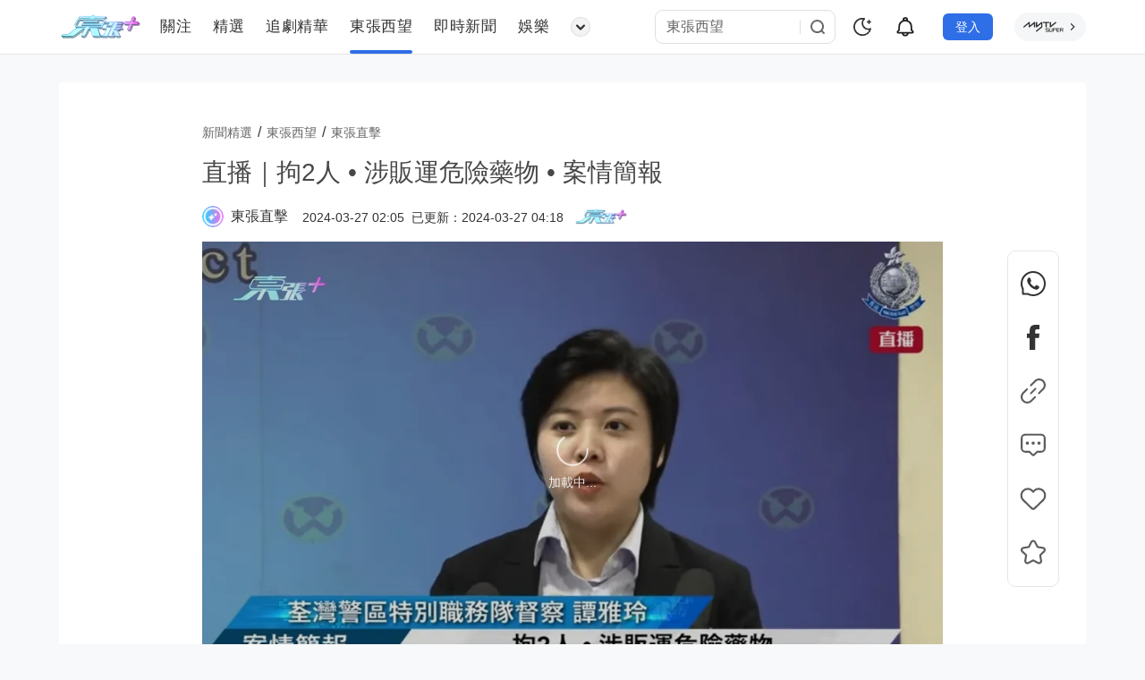

--- FILE ---
content_type: text/html; charset=utf-8
request_url: https://www.mytvsuper.com/tc/scoopplus/scoop/catch-up/8556615903438/%E6%9D%B1%E5%BC%B5%E7%84%A6%E9%BB%9E-%E7%9B%B4%E6%92%AD%EF%BD%9C%E6%8B%982%E4%BA%BA-%E2%80%A2-%E6%B6%89%E8%B2%A9%E9%81%8B%E5%8D%B1%E9%9A%AA%E8%97%A5%E7%89%A9-%E2%80%A2-%E6%A1%88%E6%83%85%E7%B0%A1%E5%A0%B1-
body_size: 19614
content:
<!DOCTYPE html>
<html lang="zh-HK" class="dark">

<head>
  <meta charset="UTF-8" />
   <title>直播｜拘2人 • 涉販運危險藥物 • 案情簡報  - 東張&#43;</title>
 <meta name="robots" content="max-image-preview:large">
 <meta name="publisher" content="東張&#43;">
 <meta name="author" property="author" content="東張&#43;">
 <meta property="og:locale" content="zh-HK"><meta property="og:type" content="articleRes">
 <meta property="og:title" content="直播｜拘2人 • 涉販運危險藥物 • 案情簡報  - 東張&#43;">
 <meta property="og:url" content="https://www.mytvsuper.com/tc/scoopplus/scoop/catch-up/8556615903438/%E6%9D%B1%E5%BC%B5%E8%A5%BF%E6%9C%9B-%E7%9B%B4%E6%92%AD-%E6%8B%982%E4%BA%BA---%E6%B6%89%E8%B2%A9%E9%81%8B%E5%8D%B1%E9%9A%AA%E8%97%A5%E7%89%A9---%E6%A1%88%E6%83%85%E7%B0%A1%E5%A0%B1-">
 <meta property="og:site_name" content="東張&#43;">
 <meta property="og:image" content="https://www.mytvsuper.com/tc/scoopplus/thumbor/1StRUdJz31WFUwFKZ1wefFccxaM=/960x540/filters:quality(80):water(10)/public/article/images/202403/dd3d43bc-e80c-45d8-8c2d-1aeeda2bd379.jpg">
 <meta property="og:image:alt" content="直播｜拘2人 • 涉販運危險藥物 • 案情簡報 ">
 <meta property="og:description" content="警方於2024年3月23日在沙田展開反毒品行動，並以「販運危險藥物」罪拘捕2人，年齡介乎30至33歲，檢獲約1.9公斤的懷疑霹靂可卡因，市值超過250萬元。警方荃灣警區特">
 <meta name="description" content="警方於2024年3月23日在沙田展開反毒品行動，並以「販運危險藥物」罪拘捕2人，年齡介乎30至33歲，檢獲約1.9公斤的懷疑霹靂可卡因，市值超過250萬元。警方荃灣警區特">
 <meta property="twitter:title" content="直播｜拘2人 • 涉販運危險藥物 • 案情簡報  - 東張&#43;">
 <meta property="twitter:description" content="警方於2024年3月23日在沙田展開反毒品行動，並以「販運危險藥物」罪拘捕2人，年齡介乎30至33歲，檢獲約1.9公斤的懷疑霹靂可卡因，市值超過250萬元。警方荃灣警區特">
 <meta property="twitter:image" content="https://www.mytvsuper.com/tc/scoopplus/thumbor/1StRUdJz31WFUwFKZ1wefFccxaM=/960x540/filters:quality(80):water(10)/public/article/images/202403/dd3d43bc-e80c-45d8-8c2d-1aeeda2bd379.jpg">
 <meta property="twitter:card" content="summary_large_image">
 <meta property="twitter:site" content="@tvbcom">
 <meta property="twitter:url" content="https://www.mytvsuper.com/tc/scoopplus/scoop/catch-up/8556615903438/%E6%9D%B1%E5%BC%B5%E8%A5%BF%E6%9C%9B-%E7%9B%B4%E6%92%AD-%E6%8B%982%E4%BA%BA---%E6%B6%89%E8%B2%A9%E9%81%8B%E5%8D%B1%E9%9A%AA%E8%97%A5%E7%89%A9---%E6%A1%88%E6%83%85%E7%B0%A1%E5%A0%B1-">
 <meta property="fb:pages" content="">
 <meta property="fb:app_id" content="">
 <link rel="canonical" href="https://www.mytvsuper.com/tc/scoopplus/scoop/catch-up/8556615903438/%E6%9D%B1%E5%BC%B5%E8%A5%BF%E6%9C%9B-%E7%9B%B4%E6%92%AD-%E6%8B%982%E4%BA%BA---%E6%B6%89%E8%B2%A9%E9%81%8B%E5%8D%B1%E9%9A%AA%E8%97%A5%E7%89%A9---%E6%A1%88%E6%83%85%E7%B0%A1%E5%A0%B1-">
 <link rel="alternate" hreflang="x-default" href="https://www.mytvsuper.com/tc/scoopplus/scoop/catch-up/8556615903438/%E6%9D%B1%E5%BC%B5%E8%A5%BF%E6%9C%9B-%E7%9B%B4%E6%92%AD-%E6%8B%982%E4%BA%BA---%E6%B6%89%E8%B2%A9%E9%81%8B%E5%8D%B1%E9%9A%AA%E8%97%A5%E7%89%A9---%E6%A1%88%E6%83%85%E7%B0%A1%E5%A0%B1-">
 <link rel="alternate" hreflang="zh-hk" href="https://www.mytvsuper.com/tc/scoopplus/scoop/catch-up/8556615903438/%E6%9D%B1%E5%BC%B5%E8%A5%BF%E6%9C%9B-%E7%9B%B4%E6%92%AD-%E6%8B%982%E4%BA%BA---%E6%B6%89%E8%B2%A9%E9%81%8B%E5%8D%B1%E9%9A%AA%E8%97%A5%E7%89%A9---%E6%A1%88%E6%83%85%E7%B0%A1%E5%A0%B1-">
 
 <link rel="preload" as="image" href="https://www.mytvsuper.com/tc/scoopplus/thumbor/1StRUdJz31WFUwFKZ1wefFccxaM=/960x540/filters:quality%2880%29:water%2810%29/public/article/images/202403/dd3d43bc-e80c-45d8-8c2d-1aeeda2bd379.jpg" fetchpriority="high">
 
 <meta property="al:ios:url" content="mytvsuper://navigateToUniversalLink?target_url=https%3A%2F%2Fwww.mytvsuper.com%2Ftc%2Fscoopplus%2Fscoop%2Fcatch-up%2F8556615903438%2F%25E6%259D%25B1%25E5%25BC%25B5%25E8%25A5%25BF%25E6%259C%259B-%25E7%259B%25B4%25E6%2592%25AD-%25E6%258B%25982%25E4%25BA%25BA---%25E6%25B6%2589%25E8%25B2%25A9%25E9%2581%258B%25E5%258D%25B1%25E9%259A%25AA%25E8%2597%25A5%25E7%2589%25A9---%25E6%25A1%2588%25E6%2583%2585%25E7%25B0%25A1%25E5%25A0%25B1-" />
 <meta property="al:ios:app_store_id" content="1080187984" />
 <meta property="al:ios:app_name" content="myTV Super" />
 <meta property="al:android:package" content="com.tvb.mytvsuper">
 <meta property="al:android:url" content="mytvsuper://navigateToUniversalLink?target_url=https%3A%2F%2Fwww.mytvsuper.com%2Ftc%2Fscoopplus%2Fscoop%2Fcatch-up%2F8556615903438%2F%25E6%259D%25B1%25E5%25BC%25B5%25E8%25A5%25BF%25E6%259C%259B-%25E7%259B%25B4%25E6%2592%25AD-%25E6%258B%25982%25E4%25BA%25BA---%25E6%25B6%2589%25E8%25B2%25A9%25E9%2581%258B%25E5%258D%25B1%25E9%259A%25AA%25E8%2597%25A5%25E7%2589%25A9---%25E6%25A1%2588%25E6%2583%2585%25E7%25B0%25A1%25E5%25A0%25B1-" />
 <meta property="al:android:app_name" content="myTV Super" />
 <script type="application/ld+json">[{"@context":"https://schema.org","@type":"NewsArticle","image":{"@type":"ImageObject","width":960,"height":540,"url":"https://www.mytvsuper.com/tc/scoopplus/thumbor/1StRUdJz31WFUwFKZ1wefFccxaM=/960x540/filters:quality(80):water(10)/public/article/images/202403/dd3d43bc-e80c-45d8-8c2d-1aeeda2bd379.jpg"},"mainEntityOfPage":"https://www.mytvsuper.com/tc/scoopplus/scoop/catch-up/8556615903438/%E6%9D%B1%E5%BC%B5%E8%A5%BF%E6%9C%9B-%E7%9B%B4%E6%92%AD-%E6%8B%982%E4%BA%BA---%E6%B6%89%E8%B2%A9%E9%81%8B%E5%8D%B1%E9%9A%AA%E8%97%A5%E7%89%A9---%E6%A1%88%E6%83%85%E7%B0%A1%E5%A0%B1-","headline":"直播｜拘2人 • 涉販運危險藥物 • 案情簡報 ","name":"直播｜拘2人 • 涉販運危險藥物 • 案情簡報 ","description":"警方於2024年3月23日在沙田展開反毒品行動，並以「販運危險藥物」罪拘捕2人，年齡介乎30至33歲，檢獲約1.9公斤的懷疑霹靂可卡因，市值超過250萬元。警方荃灣警區特","keywords":["販運危險藥物","販毒","案情簡報","霹靂可卡因"],"datePublished":"2024-03-27T10:05:23+08:00","dateModified":"2024-03-27T12:18:33+08:00","author":{"@type":"Person","name":"東張+","url":"https://www.mytvsuper.com/tc/scoopplus"},"publisher":{"@type":"Organization","name":"東張+","url":"https://www.mytvsuper.com/tc/scoopplus","logo":{"@type":"ImageObject","width":1200,"height":360,"url":"https://www.mytvsuper.com/tc/scoopplus/img/logo.png"}}},{"@context":"https://schema.org","@type":"BreadcrumbList","itemListElement":[{"@type":"ListItem","position":1,"name":"新聞精選","item":"https://www.mytvsuper.com/tc/scoopplus"},{"@type":"ListItem","position":2,"name":"東張西望","item":"https://www.mytvsuper.com/tc/scoopplus/scoop/%E6%9D%B1%E5%BC%B5%E8%A5%BF%E6%9C%9B"},{"@type":"ListItem","position":3,"name":"東張直擊","item":"https://www.mytvsuper.com/tc/scoopplus/scoop/catch-up/%E6%9D%B1%E5%BC%B5%E7%9B%B4%E6%93%8A"},{"@type":"ListItem","position":4,"name":"直播｜拘2人 • 涉販運危險藥物 • 案情簡報 ","item":"https://www.mytvsuper.com/tc/scoopplus/scoop/catch-up/8556615903438/%E6%9D%B1%E5%BC%B5%E8%A5%BF%E6%9C%9B-%E7%9B%B4%E6%92%AD-%E6%8B%982%E4%BA%BA---%E6%B6%89%E8%B2%A9%E9%81%8B%E5%8D%B1%E9%9A%AA%E8%97%A5%E7%89%A9---%E6%A1%88%E6%83%85%E7%B0%A1%E5%A0%B1-"}]}]</script>
 <style type="text/css">.layout-main{margin:16px auto 100px;width:1148px;min-height:calc(100vh - 315px);position:relative;}.layout-main.Shorts{width:100vw;margin:0 auto;min-height:calc(100vh - 61px);}.layout-main .fade-enter-active,.layout-main .fade-leave-active{-webkit-transition:opacity 1s ease;transition:opacity 1s ease;}.layout-main .fade-enter-from,.layout-main .fade-leave-to{width:1148px;opacity:0;position:absolute;z-index:-1;left:-100vw;}.layout-main > *{position:relative;z-index:9;}.layout-main .takeover-affix{position:fixed;left:0;bottom:0;}.layout-main .layout-backtop{display:-webkit-box;display:-webkit-flex;display:-ms-flexbox;display:flex;-webkit-box-align:center;-webkit-align-items:center;-ms-flex-align:center;align-items:center;-webkit-box-pack:center;-webkit-justify-content:center;-ms-flex-pack:center;justify-content:center;width:56px;height:56px;background:var(--main-background-color);border-radius:4px;cursor:pointer;position:absolute;right:-79px;-webkit-transition:all 0.5s;transition:all 0.5s;--van-border-radius:4px;opacity:1 !important;border:0.5px solid var(--border-color-01);}.layout-main .layout-backtop.Report,.layout-main .layout-backtop.Anniversary{right:-81px;}@media (-webkit-max-device-pixel-ratio:1.49),(max-device-pixel-ratio:1.49),(-webkit-max-device-pixel-ratio:1.4895833333333333),(max-resolution:143dpi),(max-resolution:1.49dppx){.layout-main .layout-backtop{right:-80px;}.layout-main .layout-backtop.Report,.layout-main .layout-backtop.Anniversary{right:-83px;}}.layout-main .layout-backtop .svg-icon{width:32px;height:32px;color:var(--backtop-icon-color);}.layout-main .layout-backtop:hover{opacity:1 !important;}.layout-main .layout-backtop:hover .svg-icon{color:var(--backtop-icon-hover-color);opacity:1;}.layout-header_container{height:60px;}.layout-header_container .layout-header{height:inherit;background:var(--header-bg-color);-webkit-backdrop-filter:blur(10px);backdrop-filter:blur(10px);border-bottom:0.5px solid var(--header-border-bottom-color);position:relative;z-index:999;position:fixed;top:0;width:100%;}.layout-header_container .layout-header > .main{width:1148px;margin:0 auto;display:-webkit-box;display:-webkit-flex;display:-ms-flexbox;display:flex;-webkit-box-align:center;-webkit-align-items:center;-ms-flex-align:center;align-items:center;-webkit-box-pack:justify;-webkit-justify-content:space-between;-ms-flex-pack:justify;justify-content:space-between;height:inherit;}.layout-header_container .layout-header > .main > section{display:-webkit-box;display:-webkit-flex;display:-ms-flexbox;display:flex;-webkit-box-align:center;-webkit-align-items:center;-ms-flex-align:center;align-items:center;}.layout-header_container .layout-header > .main > section.left{height:100%;}.layout-header_container .layout-header > .main > section.left > .logo{width:93px;height:28px;opacity:0.95;-webkit-transition:opacity 0.3s;transition:opacity 0.3s;}.layout-header_container .layout-header > .main > section.left > .logo > img{display:block;width:inherit;height:inherit;}.layout-header_container .layout-header > .main > section.left > .logo:hover{opacity:1;}.layout-header_container .layout-header > .main > section.rigth{position:relative;margin-left:24px;}.layout-header_container .layout-header > .main > section.rigth .mytvsuper-updates-input{--mytvsuper-updates-input-height:var(--mytvsuper-updates-component-size);--mytvsuper-updates-input-height:36px;position:relative;font-size:var(--mytvsuper-updates-font-size-base);display:-webkit-inline-box;display:-webkit-inline-flex;display:-ms-inline-flexbox;display:inline-flex;width:202px;line-height:var(--mytvsuper-updates-input-height);box-sizing:border-box;border:1px solid var(--header-search-input-border-color);border-radius:9px;}.layout-header_container .layout-header > .main > section.rigth .mytvsuper-updates-input .mytvsuper-updates-input__wrapper{max-width:202px;width:202px;height:24px;background:var(--header-search-input-bg-color);border-radius:6px;box-shadow:none;display:-webkit-inline-box;display:-webkit-inline-flex;display:-ms-inline-flexbox;display:inline-flex;-webkit-box-flex:1;-webkit-flex-grow:1;-ms-flex-positive:1;flex-grow:1;-webkit-box-align:center;-webkit-align-items:center;-ms-flex-align:center;align-items:center;-webkit-box-pack:center;-webkit-justify-content:center;-ms-flex-pack:center;justify-content:center;padding:6px 0 6px 12px;}.layout-header_container .layout-header > .main > section.rigth .mytvsuper-updates-input .mytvsuper-updates-input__wrapper .mytvsuper-updates-input__suffix{height:auto;width:33px;padding-right:6px;display:-webkit-inline-box;display:-webkit-inline-flex;display:-ms-inline-flexbox;display:inline-flex;white-space:nowrap;-webkit-flex-shrink:0;-ms-flex-negative:0;flex-shrink:0;-webkit-flex-wrap:nowrap;-ms-flex-wrap:nowrap;flex-wrap:nowrap;text-align:center;color:var( --mytvsuper-updates-input-icon-color,var(--mytvsuper-updates-text-color-placeholder) );-webkit-transition:all var(--mytvsuper-updates-transition-duration);transition:all var(--mytvsuper-updates-transition-duration);pointer-events:none;}.layout-header_container .layout-header > .main > section.rigth .mytvsuper-updates-input .mytvsuper-updates-input__wrapper .mytvsuper-updates-input__suffix .mytvsuper-updates-input__suffix-inner{pointer-events:all;display:-webkit-inline-box;display:-webkit-inline-flex;display:-ms-inline-flexbox;display:inline-flex;-webkit-box-align:center;-webkit-align-items:center;-ms-flex-align:center;align-items:center;-webkit-box-pack:center;-webkit-justify-content:center;-ms-flex-pack:center;justify-content:center;}.layout-header_container .layout-header > .main > section.rigth .mytvsuper-updates-input .mytvsuper-updates-input__wrapper .mytvsuper-updates-input__suffix .mytvsuper-updates-input__suffix-inner:before{display:block;content:"";width:1px;height:16px;background:var(--header-search-input-border-right-color);}.layout-header_container .layout-header > .main > section.rigth .mytvsuper-updates-input .mytvsuper-updates-input__wrapper .mytvsuper-updates-input__suffix .mytvsuper-updates-input__suffix-inner .svg-icon{height:24px;width:24px;cursor:pointer;-webkit-transition:opacity 0.5s;transition:opacity 0.5s;margin-left:7px;}.layout-header_container .layout-header > .main > section.rigth .mytvsuper-updates-input .mytvsuper-updates-input__wrapper .mytvsuper-updates-input__suffix .mytvsuper-updates-input__suffix-inner .svg-icon:hover{opacity:0.8;}.layout-header_container .layout-header > .main > section.rigth .mytvsuper-updates-input .mytvsuper-updates-input__wrapper .mytvsuper-updates-input__inner{border-right:1px solid var(--header-search-input-border-right-color);height:24px;line-height:24px;padding:0;outline:none;border:none;background:none;box-sizing:border-box;-webkit-flex-grow:1;-ms-flex-positive:1;flex-grow:1;-webkit-appearance:none;--mytvsuper-updates-input-inner-height:calc( var(--mytvsuper-updates-input-height,32px) - 2px );width:100%;-webkit-box-flex:1;font-size:14px;font-weight:400;color:var(--text-color-09);font-size:16px;color:var(--header-search-input-text-color);}.layout-header_container .layout-header > .main > section.rigth .mytvsuper-updates-input .mytvsuper-updates-input__wrapper .mytvsuper-updates-input__inner::-webkit-input-placeholder{color:var(--header-search-input-placeholder-color);}.layout-header_container .layout-header > .main > section.rigth .jump-myTV-SUPER{margin-left:24px;display:-webkit-box;display:-webkit-flex;display:-ms-flexbox;display:flex;-webkit-box-align:center;-webkit-align-items:center;-ms-flex-align:center;align-items:center;-webkit-box-pack:center;-webkit-justify-content:center;-ms-flex-pack:center;justify-content:center;width:80px;height:32px;background:var(--header-jump-bg-color);border-radius:16px;}.layout-header_container .layout-header > .main > section.rigth .jump-myTV-SUPER .superlogo{width:46.67px;height:14px;}.layout-header_container .layout-header > .main > section.rigth .jump-myTV-SUPER .superlogo-arrow{width:12px;height:12px;margin-left:3px;}.layout-nav{display:-webkit-box;display:-webkit-flex;display:-ms-flexbox;display:flex;-webkit-box-align:center;-webkit-align-items:center;-ms-flex-align:center;align-items:center;position:relative;height:100%;}.layout-nav .mytvsuper-updates-skeleton{display:-webkit-box;display:-webkit-flex;display:-ms-flexbox;display:flex;-webkit-box-align:center;-webkit-align-items:center;-ms-flex-align:center;align-items:center;}.layout-nav .item{height:100%;margin-left:24px;text-decoration:none;-webkit-transition:all 0.3s;transition:all 0.3s;display:-webkit-box;display:-webkit-flex;display:-ms-flexbox;display:flex;-webkit-box-align:center;-webkit-align-items:center;-ms-flex-align:center;align-items:center;white-space:nowrap;line-height:21px;font-size:15px;color:var(--text-color-075);font-weight:400;font-size:17px;letter-spacing:0.5px;line-height:26px;color:var(--header-title-color);}.layout-nav .item:first-child{margin-left:20px;}.layout-nav .item .name{font-size:17px;-webkit-margin-before:0;margin-block-start:0;-webkit-margin-after:0;margin-block-end:0;}.layout-nav .item:hover,.layout-nav .item.is-active{font-size:15px;font-weight:700;color:var(--text-color-white);color:var(--header-title-active-color);font-weight:500;font-size:16px;}.layout-nav .item .icon{width:32px;height:32px;margin-right:1px;}.layout-nav .subscript{width:35px;height:4px;background:var(--header-subscript-color);-webkit-transform:rotateY(0deg);transform:rotateY(0);border-radius:100px;position:absolute;bottom:0px;-webkit-transition:width 0.3s,left 0.3s 0.3s,-webkit-transform 0.3s;transition:width 0.3s,left 0.3s 0.3s,-webkit-transform 0.3s;transition:width 0.3s,left 0.3s 0.3s,transform 0.3s;transition:width 0.3s,left 0.3s 0.3s,transform 0.3s,-webkit-transform 0.3s;}.layout-footer{min-height:127px;background:var(--background-color-95);}.layout-footer .layout-footer-main{width:1148px;margin:0 auto;display:-webkit-box;display:-webkit-flex;display:-ms-flexbox;display:flex;-webkit-box-orient:vertical;-webkit-box-direction:normal;-webkit-flex-direction:column;-ms-flex-direction:column;flex-direction:column;min-height:inherit;-webkit-box-pack:justify;-webkit-justify-content:space-between;-ms-flex-pack:justify;justify-content:space-between;}.layout-footer .layout-footer-main .layout-footer-header{border-bottom:1px solid var(--layout-footer-bottom-color);}.layout-footer .layout-footer-main .layout-footer-header .logo{width:140px;opacity:0.9;}.layout-footer .layout-footer-main .layout-footer-header .logo img{width:inherit;}.layout-footer .layout-footer-main .layout-footer-header .layout-footer-menu-social{margin-top:32px;margin-bottom:24px;display:-webkit-box;display:-webkit-flex;display:-ms-flexbox;display:flex;-webkit-box-pack:justify;-webkit-justify-content:space-between;-ms-flex-pack:justify;justify-content:space-between;-webkit-box-align:start;-webkit-align-items:flex-start;-ms-flex-align:start;align-items:flex-start;}.layout-footer .layout-footer-main .layout-footer-header .layout-footer-menu-social .layout-footer-menu .menu-items{display:-webkit-inline-box;display:-webkit-inline-flex;display:-ms-inline-flexbox;display:inline-flex;margin-right:88px;-webkit-box-align:center;-webkit-align-items:center;-ms-flex-align:center;align-items:center;}.layout-footer .layout-footer-main .layout-footer-header .layout-footer-menu-social .layout-footer-menu .menu-items:last-child{margin-right:0;}.layout-footer .layout-footer-main .layout-footer-header .layout-footer-menu-social .layout-footer-menu .menu-items .menu-item{text-decoration:none;padding:0 24px 0 0;font-size:14px;color:var(--text-color-white);font-weight:400;color:var(--layout-footer-menu-item-color);}.layout-footer .layout-footer-main .layout-footer-header .layout-footer-menu-social .layout-footer-menu .menu-items .menu-item:first-child{padding-left:0;}.layout-footer .layout-footer-main .layout-footer-header .layout-footer-menu-social .layout-footer-menu .menu-items .menu-item:last-child{margin-bottom:0;}.layout-footer .layout-footer-main .layout-footer-header .layout-footer-menu-social .layout-footer-menu .menu-items .menu-item:hover{color:var(--layout-footer-menu-item-hover-color);}.layout-footer .layout-footer-main .layout-footer-social .social-items{display:-webkit-inline-box;display:-webkit-inline-flex;display:-ms-inline-flexbox;display:inline-flex;-webkit-box-align:center;-webkit-align-items:center;-ms-flex-align:center;align-items:center;}.layout-footer .layout-footer-main .layout-footer-social .social-items .social-item{font-size:14px;font-weight:400;color:var(--layout-footer-menu-item-color);text-decoration:none;padding:0 8px;display:-webkit-inline-box;display:-webkit-inline-flex;display:-ms-inline-flexbox;display:inline-flex;-webkit-box-align:center;-webkit-align-items:center;-ms-flex-align:center;align-items:center;}.layout-footer .layout-footer-main .layout-footer-social .social-items .social-item a{color:inherit;font-size:inherit;font-weight:inherit;text-decoration:none;display:-webkit-inline-box;display:-webkit-inline-flex;display:-ms-inline-flexbox;display:inline-flex;-webkit-box-align:center;-webkit-align-items:center;-ms-flex-align:center;align-items:center;}.layout-footer .layout-footer-main .layout-footer-social .social-items .social-item a:hover .social-item-icon{opacity:1;}.layout-footer .layout-footer-main .layout-footer-social .social-items .social-item:last-child{padding-right:0;}.layout-footer .layout-footer-main .layout-footer-social .social-items .social-item .social-item-icon{width:24px;height:24px;opacity:0.4;margin-left:1px;color:#fff;}.layout-footer .layout-footer-main .layout-footer-social .social-items .social-item .social-item-icon:hover{opacity:0.1;}.layout-footer .layout-footer-main .layout-footer-social .social-items .social-item:hover a,.layout-footer .layout-footer-main .layout-footer-social .social-items .social-item:hover a span{color:var(--layout-footer-menu-item-hover-color);}.layout-footer .layout-footer-main .layout-footer-social .social-items .social-item a:nth-child(4) .social-item-icon{margin-left:6px;}.layout-footer .layout-footer-main .layout-footer-copyright{padding:16px 0;display:-webkit-box;display:-webkit-flex;display:-ms-flexbox;display:flex;-webkit-box-pack:justify;-webkit-justify-content:space-between;-ms-flex-pack:justify;justify-content:space-between;-webkit-box-align:center;-webkit-align-items:center;-ms-flex-align:center;align-items:center;}.layout-footer .layout-footer-main .layout-footer-copyright .layout-footer-social .social-items .social-item{color:var(--text-color-04);}.layout-footer .layout-footer-main .layout-footer-copyright .layout-footer-social .social-items .social-item a{opacity:0.4;}.layout-footer .layout-footer-main .layout-footer-copyright .layout-footer-social .social-items .social-item a .social-item-icon{margin-left:6px;opacity:1;color:#fff;}.layout-footer .layout-footer-main .layout-footer-copyright .layout-footer-social .social-items .social-item a:nth-child(2){opacity:0.35;}.layout-footer .layout-footer-main .layout-footer-copyright .layout-footer-social .social-items .social-item a:nth-child(2) .social-item-icon{opacity:1;color:#fff;}.layout-footer .layout-footer-main .layout-footer-copyright .layout-footer-social .social-items .social-item a:hover{opacity:1;}.layout-footer .layout-footer-main .layout-footer-copyright .copyright{font-size:14px;font-weight:400;color:var(--text-color-white);color:var(--text-color-04);}.mytvsuper-updates-news{position:relative;overflow:hidden;}.mytvsuper-updates-news > section,.mytvsuper-updates-news > article{background:var(--main-background-color);border-radius:4px;padding:32px;}.mytvsuper-updates-news > section > *,.mytvsuper-updates-news > article > *{margin:0 auto;}.mytvsuper-updates-news > section.content,.mytvsuper-updates-news > article.content{margin-top:16px;padding:32px 160px 64px;min-height:736px;border-radius:4px;--van-border-radius:4px;}.mytvsuper-updates-news > section.content .video-player,.mytvsuper-updates-news > article.content .video-player{width:100%;height:466px;margin-bottom:16px;margin-top:0;background-color:var(--loading-bg-color);}.mytvsuper-updates-news > section.content .article-cover,.mytvsuper-updates-news > article.content .article-cover{width:100%;height:466px;margin-top:0;position:relative;background-color:var(--loading-bg-color);}.mytvsuper-updates-news > section.content .article-cover .video-login,.mytvsuper-updates-news > article.content .article-cover .video-login{position:absolute;top:0;left:0;width:100%;height:100%;background:rgba(0,0,0,0.7);z-index:9;display:-webkit-box;display:-webkit-flex;display:-ms-flexbox;display:flex;-webkit-box-align:center;-webkit-align-items:center;-ms-flex-align:center;align-items:center;-webkit-box-pack:center;-webkit-justify-content:center;-ms-flex-pack:center;justify-content:center;-webkit-box-orient:vertical;-webkit-box-direction:normal;-webkit-flex-direction:column;-ms-flex-direction:column;flex-direction:column;}.mytvsuper-updates-news > section.content .article-cover .video-login p,.mytvsuper-updates-news > article.content .article-cover .video-login p{font-size:15px;font-weight:400;color:var(--text-color-09);line-height:22px;-webkit-margin-after:24px;margin-block-end:24px;}.mytvsuper-updates-news > section.content .article-cover .video-login .tvb-login-buttom,.mytvsuper-updates-news > article.content .article-cover .video-login .tvb-login-buttom{width:232px;height:42px;background:rgba(159,252,255,0.06);border-radius:4px;border:2px solid rgba(255,255,255,0.75);font-size:16px;font-weight:500;color:var(--text-color-09);line-height:24px;}.mytvsuper-updates-news > section.content .content-header,.mytvsuper-updates-news > article.content .content-header{margin-bottom:16px;position:relative;z-index:99;}.mytvsuper-updates-news > section.content .content-header .content-title,.mytvsuper-updates-news > article.content .content-header .content-title{margin:0;background:var(--main-background-color);line-height:42px;font-size:28px;font-weight:500;color:var(--text-color-09);}.mytvsuper-updates-news > section.content .content-header .content-title.text-ellipsis,.mytvsuper-updates-news > article.content .content-header .content-title.text-ellipsis{overflow:hidden;text-overflow:ellipsis;white-space:nowrap;}.mytvsuper-updates-news > section.content .content-header .content-info,.mytvsuper-updates-news > article.content .content-header .content-info{margin-top:16px;display:-webkit-box;display:-webkit-flex;display:-ms-flexbox;display:flex;-webkit-box-align:center;-webkit-align-items:center;-ms-flex-align:center;align-items:center;height:24px;}.mytvsuper-updates-news > section.content .content-header .content-info > *,.mytvsuper-updates-news > article.content .content-header .content-info > *{display:-webkit-inline-box;display:-webkit-inline-flex;display:-ms-inline-flexbox;display:inline-flex;-webkit-box-align:center;-webkit-align-items:center;-ms-flex-align:center;align-items:center;}.mytvsuper-updates-news > section.content .content-header .content-info .content-channel,.mytvsuper-updates-news > article.content .content-header .content-info .content-channel{color:var(--text-color-white);text-decoration:none;}.mytvsuper-updates-news > section.content .content-header .content-info .content-channel .mytvsuper-updates-avatar,.mytvsuper-updates-news > article.content .content-header .content-info .content-channel .mytvsuper-updates-avatar{background-color:transparent;}.mytvsuper-updates-news > section.content .content-header .content-info .content-channel .content-channel-name,.mytvsuper-updates-news > article.content .content-header .content-info .content-channel .content-channel-name{display:inline;margin:0 16px 0 8px;font-size:16px;color:var(--text-color-white);font-weight:400;-webkit-transition:color 0.15s linear;transition:color 0.15s linear;}.mytvsuper-updates-news > section.content .content-header .content-info .content-channel .content-channel-name:hover,.mytvsuper-updates-news > article.content .content-header .content-info .content-channel .content-channel-name:hover{color:var(--news-card-variables-title-active-color);}.mytvsuper-updates-news > section.content .content-header .content-info .content-publish-time,.mytvsuper-updates-news > section.content .content-header .content-info .content-last-modify-time,.mytvsuper-updates-news > article.content .content-header .content-info .content-publish-time,.mytvsuper-updates-news > article.content .content-header .content-info .content-last-modify-time{margin-right:8px;position:relative;top:1px;font-size:12px;font-weight:400;color:var(--text-color-06);font-size:14px;}.mytvsuper-updates-news > section.content .content-header .content-info .content-source-name,.mytvsuper-updates-news > article.content .content-header .content-info .content-source-name{-webkit-box-flex:1;-webkit-flex:1;-ms-flex:1;flex:1 1;display:-webkit-inline-box;display:-webkit-inline-flex;display:-ms-inline-flexbox;display:inline-flex;-webkit-box-align:center;-webkit-align-items:center;-ms-flex-align:center;align-items:center;margin-left:4px;}.mytvsuper-updates-news > section.content .content-header .content-info .content-source-name .icon,.mytvsuper-updates-news > article.content .content-header .content-info .content-source-name .icon{height:18px;margin-right:4px;}.mytvsuper-updates-news > section.content .content-header .content-info .content-source-name p,.mytvsuper-updates-news > article.content .content-header .content-info .content-source-name p{-webkit-margin-before:0;margin-block-start:0;-webkit-margin-after:0;margin-block-end:0;font-size:12px;font-weight:400;color:var(--text-color-06);line-height:12px;}.mytvsuper-updates-news > section.content .author-page,.mytvsuper-updates-news > article.content .author-page{width:100%;height:64px;background:var(--background-color-0f);border-radius:6px;display:-webkit-box;display:-webkit-flex;display:-ms-flexbox;display:flex;-webkit-box-align:center;-webkit-align-items:center;-ms-flex-align:center;align-items:center;margin-bottom:16px;padding:0 16px;box-sizing:border-box;}.mytvsuper-updates-news > section.content .author-page .avatar,.mytvsuper-updates-news > article.content .author-page .avatar{width:44px;height:44px;border-radius:44px;margin-right:10px;}.mytvsuper-updates-news > section.content .author-page .avatar .avatar-el,.mytvsuper-updates-news > article.content .author-page .avatar .avatar-el{height:inherit;width:inherit;border-radius:inherit;object-fit:cover;}.mytvsuper-updates-news > section.content .author-page .author-page-info .name,.mytvsuper-updates-news > article.content .author-page .author-page-info .name{margin:0;font-weight:500;font-size:16px;color:var(--text-color-06);letter-spacing:0.5px;-webkit-transition:color 0.15s linear;transition:color 0.15s linear;}.mytvsuper-updates-news > section.content .author-page .author-page-info .name:hover,.mytvsuper-updates-news > article.content .author-page .author-page-info .name:hover{color:var(--news-card-variables-title-active-color);}.mytvsuper-updates-news > section.content .author-page .author-page-info .name a,.mytvsuper-updates-news > article.content .author-page .author-page-info .name a{color:inherit;text-decoration:none;}.mytvsuper-updates-news > section.content .author-page .author-page-info .path,.mytvsuper-updates-news > article.content .author-page .author-page-info .path{margin:2px 0 0;font-weight:400;font-size:13px;color:var(--text-color-f80);line-height:18px;}.mytvsuper-updates-news > section.content .author-page .author-page-followed,.mytvsuper-updates-news > article.content .author-page .author-page-followed{margin-left:auto;width:88px;height:36px;background:var(--follow-author-followed-bg-color);border-radius:9px;font-weight:400;font-size:14px;color:var(--follow-author-followed-color);letter-spacing:0.3px;text-align:center;display:-webkit-box;display:-webkit-flex;display:-ms-flexbox;display:flex;-webkit-box-align:center;-webkit-align-items:center;-ms-flex-align:center;align-items:center;-webkit-box-pack:center;-webkit-justify-content:center;-ms-flex-pack:center;justify-content:center;border:0;cursor:pointer;}.mytvsuper-updates-news > section.content .author-page .author-page-followed.is-loading,.mytvsuper-updates-news > article.content .author-page .author-page-followed.is-loading{cursor:wait;}.mytvsuper-updates-news > section.content .author-page .author-page-followed:active,.mytvsuper-updates-news > section.content .author-page .author-page-followed:hover,.mytvsuper-updates-news > article.content .author-page .author-page-followed:active,.mytvsuper-updates-news > article.content .author-page .author-page-followed:hover{background:var(--follow-author-followed-hover-bg-color);}.mytvsuper-updates-news > section.content .author-page .author-page-followed.is-followed,.mytvsuper-updates-news > article.content .author-page .author-page-followed.is-followed{background:var(--writer-info-follow-author-followed-is-bg-color);color:var(--follow-author-followed-is-color);}.mytvsuper-updates-news > section.content .author-page .author-page-followed.is-followed:active,.mytvsuper-updates-news > section.content .author-page .author-page-followed.is-followed:hover,.mytvsuper-updates-news > article.content .author-page .author-page-followed.is-followed:active,.mytvsuper-updates-news > article.content .author-page .author-page-followed.is-followed:hover{background:var(--writer-info-follow-author-followed-is-bg-hover-color);}.mytvsuper-updates-news > section.content .author-page .author-page-followed .add-icon,.mytvsuper-updates-news > article.content .author-page .author-page-followed .add-icon{font-size:16px;margin-right:1px;}.mytvsuper-updates-news > section.content .content-main,.mytvsuper-updates-news > article.content .content-main{width:inherit;color:var(--text-color-white);overflow:auto;}.mytvsuper-updates-news > section.content .content-main *:not(.w-e-button,blockquote),.mytvsuper-updates-news > article.content .content-main *:not(.w-e-button,blockquote){max-width:100%;overflow:auto;margin:0;}.mytvsuper-updates-news > section.content .content-main img,.mytvsuper-updates-news > article.content .content-main img{cursor:-webkit-zoom-in;cursor:zoom-in;}.mytvsuper-updates-news > section.content .content-main img[data-href*="."],.mytvsuper-updates-news > article.content .content-main img[data-href*="."]{cursor:pointer;}.mytvsuper-updates-news > section.content .content-main code,.mytvsuper-updates-news > section.content .content-main th,.mytvsuper-updates-news > article.content .content-main code,.mytvsuper-updates-news > article.content .content-main th{color:#1e1e1e;}.mytvsuper-updates-news > section.content .content-main li,.mytvsuper-updates-news > article.content .content-main li{line-height:29px;overflow:visible !important;}.mytvsuper-updates-news > section.content .content-main p,.mytvsuper-updates-news > article.content .content-main p{margin:0;font-size:18px;font-weight:400;color:var(--text-color-09);line-height:36px;text-align:justify;}.mytvsuper-updates-news > section.content .content-main button,.mytvsuper-updates-news > article.content .content-main button{color:var(--text-color-09);}.mytvsuper-updates-news > section.content .content-main h1,.mytvsuper-updates-news > section.content .content-main h2,.mytvsuper-updates-news > section.content .content-main h3,.mytvsuper-updates-news > section.content .content-main h4,.mytvsuper-updates-news > section.content .content-main h5,.mytvsuper-updates-news > section.content .content-main h6,.mytvsuper-updates-news > article.content .content-main h1,.mytvsuper-updates-news > article.content .content-main h2,.mytvsuper-updates-news > article.content .content-main h3,.mytvsuper-updates-news > article.content .content-main h4,.mytvsuper-updates-news > article.content .content-main h5,.mytvsuper-updates-news > article.content .content-main h6{margin:0;line-height:36px;}.mytvsuper-updates-news > section.content .content-main .img-view,.mytvsuper-updates-news > article.content .content-main .img-view{display:inline-block;max-width:100%;}.mytvsuper-updates-news > section.content .content-main .img-view .img-alt,.mytvsuper-updates-news > article.content .content-main .img-view .img-alt{display:inline-block;display:block;font-size:15px;font-weight:400;color:var(--news-img-alt-color);line-height:24px;}.mytvsuper-updates-news > section.content .content-footer .content-sets,.mytvsuper-updates-news > article.content .content-footer .content-sets{display:-webkit-box;display:-webkit-flex;display:-ms-flexbox;display:flex;-webkit-flex-wrap:wrap;-ms-flex-wrap:wrap;flex-wrap:wrap;margin-bottom:4px;}.mytvsuper-updates-news > section.content .content-footer .content-sets .content-set,.mytvsuper-updates-news > article.content .content-footer .content-sets .content-set{margin-top:8px;margin-right:12px;height:32px;background:var(--background-color-004);border:0.5px solid var(--border-color-01);border-radius:16px;display:-webkit-box;display:-webkit-flex;display:-ms-flexbox;display:flex;-webkit-box-align:center;-webkit-align-items:center;-ms-flex-align:center;align-items:center;-webkit-box-pack:center;-webkit-justify-content:center;-ms-flex-pack:center;justify-content:center;text-decoration:none;font-weight:400;font-size:15px;color:var(--text-color-07);letter-spacing:0.3px;line-height:32px;padding:0 12px 0 5px;}.mytvsuper-updates-news > section.content .content-footer .content-sets .content-set .content-set-icon,.mytvsuper-updates-news > article.content .content-footer .content-sets .content-set .content-set-icon{width:24px;height:24px;margin-right:5px;}.mytvsuper-updates-news > section.content .content-footer .content-sets .content-set .tvb-set-tag,.mytvsuper-updates-news > article.content .content-footer .content-sets .content-set .tvb-set-tag{height:22px;line-height:22px;border-radius:11px;margin-right:5px;border:0;}.mytvsuper-updates-news > section.content .content-footer .content-sets .content-set:hover,.mytvsuper-updates-news > article.content .content-footer .content-sets .content-set:hover{background:var(--background-color-004);border:0.5px solid var(--text-color-06);}.mytvsuper-updates-news > section.content .content-footer .content-authors,.mytvsuper-updates-news > article.content .content-footer .content-authors{display:-webkit-box;display:-webkit-flex;display:-ms-flexbox;display:flex;-webkit-flex-wrap:wrap;-ms-flex-wrap:wrap;flex-wrap:wrap;font-size:18px;font-weight:400;color:var(--text-color-09);line-height:36px;margin-bottom:16px;}.mytvsuper-updates-news > section.content .content-footer .content-authors .content-author,.mytvsuper-updates-news > article.content .content-footer .content-authors .content-author{color:var(--text-color-09);text-decoration:underline;margin-right:12px;}.mytvsuper-updates-news > section.content .content-footer .content-tags,.mytvsuper-updates-news > article.content .content-footer .content-tags{display:-webkit-box;display:-webkit-flex;display:-ms-flexbox;display:flex;-webkit-flex-wrap:wrap;-ms-flex-wrap:wrap;flex-wrap:wrap;}.mytvsuper-updates-news > section.content .content-footer .content-tags .content-tag,.mytvsuper-updates-news > article.content .content-footer .content-tags .content-tag{padding:0 10px;margin-right:12px;margin-top:8px;text-decoration:none;display:-webkit-box;display:-webkit-flex;display:-ms-flexbox;display:flex;-webkit-box-align:center;-webkit-align-items:center;-ms-flex-align:center;align-items:center;height:32px;background:var(--background-color-004);border-radius:16px;border:1px solid var(--border-color-01);font-size:13px;font-weight:400;color:rgba(var(--text-color-white),0.85);font-size:15px;color:var(--text-color-07);line-height:32px;}.mytvsuper-updates-news > section.content .content-footer .content-tags .content-tag:last-child,.mytvsuper-updates-news > article.content .content-footer .content-tags .content-tag:last-child{margin-right:0;}.mytvsuper-updates-news > section.content .content-footer .content-tags .content-tag:hover,.mytvsuper-updates-news > article.content .content-footer .content-tags .content-tag:hover{background:var(--background-color-004);border:1px solid var(--text-color-06);}.mytvsuper-updates-news .tvb-module-card{border:0;background:transparent;}.mytvsuper-updates-news .tvb-module-card .header,.mytvsuper-updates-news .tvb-module-card .tvb-news-card{margin-bottom:16px;}.mytvsuper-updates-news .tvb-module-card .mytvsuper-updates-col:last-child .tvb-news-card{margin-bottom:0;}.mytvsuper-updates-news .mytvsuper-updates-news-recommend-article > .header{padding:0;margin:0;border:0;}.mytvsuper-updates-news .mytvsuper-updates-news-recommend-article .main .tvb-news-card{height:237px;min-height:237px;margin-bottom:0;margin-top:24px;}.mytvsuper-updates-news .mytvsuper-updates-news-recommend-article .main .tvb-news-card .header{height:149px;margin-bottom:0;}.mytvsuper-updates-news .mytvsuper-updates-news-recommend-article .main .tvb-news-card .main{padding:10px 0;}.mytvsuper-updates-news .mytvsuper-updates-news-recommend-article .main .tvb-news-card .main .title{font-weight:400;font-size:18px;}.mytvsuper-updates-news .mytvsuper-updates-news-recommend-article .main .tvb-news-card .footer{padding:0;font-size:13px;}.mytvsuper-updates-news .mytvsuper-updates-news-recommend-article .main .tvb-news-card .footer > span:first-child{max-width:32%;}.mytvsuper-updates-news-recommend-article{margin-top:32px !important;background:transparent !important;}.mytvsuper-updates-news-recommend-article > .header{padding-bottom:16px !important;border-bottom:none !important;}.mytvsuper-updates-news-recommend-article > .header .title .subscript{display:none !important;}[class*="van-hairline"]:after{position:absolute;box-sizing:border-box;content:" ";pointer-events:none;top:-50%;right:-50%;bottom:-50%;left:-50%;border:0 solid var(--van-border-color,rgba(255,255,255,0.1019607843));-webkit-transform:scale(0.5);-ms-transform:scale(0.5);transform:scale(0.5);border-radius:calc(var(--van-border-radius,0px) * 2);z-index:9999;}.mytvsuper-updates-news>section.content .content-header .content-info,.mytvsuper-updates-news>article.content .content-header .content-info{margin-top:16px;display:-webkit-box;display:-webkit-flex;display:-ms-flexbox;display:flex;-webkit-box-align:center;-webkit-align-items:center;-ms-flex-align:center;align-items:center;height:24px}.mytvsuper-updates-news>section.content .content-header .content-info>*,.mytvsuper-updates-news>article.content .content-header .content-info>*{display:-webkit-inline-box;display:-webkit-inline-flex;display:-ms-inline-flexbox;display:inline-flex;-webkit-box-align:center;-webkit-align-items:center;-ms-flex-align:center;align-items:center}.mytvsuper-updates-news>section.content .content-header .content-info .content-channel,.mytvsuper-updates-news>article.content .content-header .content-info .content-channel{color:var(--text-color-white);text-decoration:none}.mytvsuper-updates-news>section.content .content-header .content-info .content-channel .content-channel-avatar,.mytvsuper-updates-news>article.content .content-header .content-info .content-channel .content-channel-avatar{background-color:transparent;width:24px;height:24px;}.mytvsuper-updates-news>section.content .content-header .content-info .content-channel .content-channel-avatar img,.mytvsuper-updates-news>article.content .content-header .content-info .content-channel .content-channel-avatar img{width:100%;height:100%;}.mytvsuper-updates-news>section.content .content-header .content-info .content-channel .content-channel-name,.mytvsuper-updates-news>article.content .content-header .content-info .content-channel .content-channel-name{display:inline;margin:0 16px 0 8px;font-size:16px;color:var(--text-color-white);font-weight:400;-webkit-transition:color .15s linear;transition:color .15s linear}.mytvsuper-updates-news>section.content .content-header .content-info .content-channel .content-channel-name:hover,.mytvsuper-updates-news>article.content .content-header .content-info .content-channel .content-channel-name:hover{color:var(--news-card-variables-title-active-color)}.mytvsuper-updates-news>section.content .content-header .content-info .content-publish-time,.mytvsuper-updates-news>section.content .content-header .content-info .content-last-modify-time,.mytvsuper-updates-news>article.content .content-header .content-info .content-publish-time,.mytvsuper-updates-news>article.content .content-header .content-info .content-last-modify-time{margin-right:8px;position:relative;top:1px;font-size:12px;font-weight:400;color:var(--text-color-06);font-size:14px}.mytvsuper-updates-news>section.content .content-header .content-info .content-source-name,.mytvsuper-updates-news>article.content .content-header .content-info .content-source-name{-webkit-box-flex:1;-webkit-flex:1;-ms-flex:1;flex:1 1;display:-webkit-inline-box;display:-webkit-inline-flex;display:-ms-inline-flexbox;display:inline-flex;-webkit-box-align:center;-webkit-align-items:center;-ms-flex-align:center;align-items:center;margin-left:4px}.mytvsuper-updates-news>section.content .content-header .content-info .content-source-name .icon,.mytvsuper-updates-news>article.content .content-header .content-info .content-source-name .icon{height:18px;margin-right:4px}.mytvsuper-updates-news>section.content .content-header .content-info .content-source-name p,.mytvsuper-updates-news>article.content .content-header .content-info .content-source-name p{-webkit-margin-before:0;margin-block-start:0;-webkit-margin-after:0;margin-block-end:0;font-size:12px;font-weight:400;color:var(--text-color-06);line-height:12px}.mytvsuper-updates-news-breadcrumb{display:-webkit-box;display:-webkit-flex;display:-ms-flexbox;display:flex;-webkit-box-align:center;-webkit-align-items:center;-ms-flex-align:center;align-items:center;margin-top:16px;margin-bottom:16px}.mytvsuper-updates-news-breadcrumb .item{text-decoration:none}.mytvsuper-updates-news-breadcrumb .item>h5{margin:0;-webkit-transition:all .15s linear;transition:all .15s linear;font-size:14px;font-weight:400;color:var(--text-color-06);color:var(--news-breadcrumb-item-color)}.mytvsuper-updates-news-breadcrumb .item:not(.mytvsuper-updates-news-breadcrumb .item:first-child):last-child>h5{color:var(--news-breadcrumb-item-hover-color)}.mytvsuper-updates-news-breadcrumb a:hover>h5{color:var(--news-breadcrumb-item-hover-color)}.editor-content-view{overflow-x:hidden;word-break:break-word}.editor-content-view p,.editor-content-view li{white-space:pre-wrap}.editor-content-view blockquote{position:relative;border-radius:16px;padding:24px;padding-left:70px;line-height:36px;background-color:#f5f6f7;color:#4d4d4d;margin:16px 0;font-family:"PingFang TC";letter-spacing:.8px;font-size:18px;font-weight:400}.editor-content-view blockquote::after{content:"“";position:absolute;top:10px;left:8px;font-size:100px;line-height:1;color:rgba(46,110,230,.2)}.editor-content-view code{font-family:monospace;background-color:#eee;padding:3px;border-radius:3px}.editor-content-view pre > code{display:block;padding:10px}.editor-content-view table{border-collapse:collapse}.editor-content-view td,.editor-content-view th{border:1px solid #ccc;min-width:50px;height:20px}.editor-content-view th{background-color:#f1f1f1}.editor-content-view ul,.editor-content-view ol{padding-left:40px;margin:inherit}.editor-content-view ul{list-style-type:disc}.editor-content-view ol{list-style-type:decimal}.editor-content-view a{text-decoration:underline;color:inherit}.editor-content-view input[type="checkbox"]{margin-right:5px}.editor-content-view .w-e-button{border:1px solid #ebeef5;outline:0;margin:10px 0;padding:5px;background-color:transparent;box-sizing:border-box;display:block;min-width:142px;min-height:40px}.editor-content-view .w-e-button[data-shape='round']{border-radius:60px}.editor-content-view .w-e-button[data-align='right']{margin-left:auto}.editor-content-view .w-e-button[data-align='center']{margin-left:auto;margin-right:auto}.editor-content-view .w-e-button a{text-decoration:none;color:inherit}.editor-content-view .error-img{background-color:rgba(255,255,255,.08);width:32px;height:32px;padding:87px 167px}.editor-content-view-mobile img{max-width:100%;border-radius:6px}.editor-content-view-dark code{color:#333}.editor-content-view-dark th{color:#333}.editor-content-view-dark blockquote{color:rgba(255,255,255,.8);background-color:rgba(255,255,255,.06)}.editor-content-view-dark blockquote::after{color:rgba(159,252,255,.2)}</style><meta name="robots" content="noindex">
  <meta name="viewport" content="width=device-width, initial-scale=1.0" />
  <meta name="renderer" content="webkit">
  <meta name="copyright" content="MyTV Super Limited">
  <!-- End Google Tag Manager -->
  <meta name="facebook-domain-verification" content="ujapvg9uur9ow2t53m6ma723w50lh3" />
  <!-- End Facebook SDK -->
  <link rel="shortcut icon" sizes="16x16 32x32 96x96" href="/tc/scoopplus/favicon.ico">
  <link href="/tc/scoopplus/style/variables.css?t=Thu Jan 22 2026 16:23:59 GMT+0800 (Hong Kong Standard Time)" rel="stylesheet" type="text/css">
  <link href="/tc/scoopplus/style/normalize.css?t=Thu Jan 22 2026 16:23:59 GMT+0800 (Hong Kong Standard Time)" rel="stylesheet" type="text/css">
  <style>
    html.grayscale {
      filter: progid:DXImageTransform.Microsoft.BasicImage(grayscale=1) !important;
      -webkit-filter: grayscale(100%) !important;
    }
  </style>
  <script>window.appVersion = "v1.48.00"; window.appPublishTime = "Thu Jan 22 2026 16:23:59 GMT+0800 (Hong Kong Standard Time)"; console.log("%c Copyright \xa9 %s MyTV Super Limited - Version: %s %s\n", 'font-size:12px;color:#fff;', (new Date()).getFullYear(), window.appVersion, window.appPublishTime);</script>
  <!-- IMA HTML5 SDK (for serving Client Side ads): -->
  <!-- <script type="text/javascript" src="https://imasdk.googleapis.com/js/sdkloader/ima3.js" async defer></script> -->
  <!-- IMA DAI SDK (for serving Server Side ads): -->
  <!-- <script type="text/javascript" src="https://imasdk.googleapis.com/js/sdkloader/ima3_dai.js" async defer></script>
  <script type="text/javascript" src="https://img.ads.tvb.com/libs/uuid/8.1.0/uuidv4.min.js" async defer></script>
  <script src="https://www.google.com/recaptcha/enterprise.js?render=explicit" async defer></script> -->
  <script>window.googletag = window.googletag || { cmd: [] };</script>
  <!-- Google Tag -->
  <script>
    (function (w, d, s, l) { w[l] = w[l] || { cmd: [] }; var f = d.getElementsByTagName(s)[0]; var j = d.createElement(s); j.async = true; j.defer = true; j.src = "https://securepubads.g.doubleclick.net/tag/js/gpt.js"; f.parentNode.insertBefore(j, f) })(window, document, "script", "googletag");
  </script>
  <!-- End Google Tag -->
  <script>window.dataLayer = window.dataLayer || []; window.baseUrl = "/tc/scoopplus"</script>
  
  <!-- <script src="https://ads-js-prd-cvcf4dpepa-an.a.run.app/mytvs/talker/1.0.0/talker.min.js" async defer></script>   -->
  <!-- <script type="text/javascript" src="https://www.instagram.com/embed.js" async defer></script> -->
  <script>
    if (!String.prototype.replaceAll) {
      String.prototype.replaceAll = function (targetStr, newStr) {
        var sourceStr = this.valueOf();
        while (sourceStr.indexOf(targetStr) !== -1) {
          sourceStr = sourceStr.replace(targetStr, newStr);
        }
        return sourceStr;
      };
    }
  </script>
  <script type="module" crossorigin src="/tc/scoopplus/entry/index.09d1aaf5.js"></script>
  <link rel="modulepreload" href="/tc/scoopplus/chunks/heic2any.507d6e43.js">
  <link rel="modulepreload" href="/tc/scoopplus/chunks/vendor.cd434677.js">
  <link rel="modulepreload" href="/tc/scoopplus/chunks/player-vendor.c52e662c.js">
  <link rel="modulepreload" href="/tc/scoopplus/chunks/components/TvbAds.697d0660.js">
  <link rel="modulepreload" href="/tc/scoopplus/chunks/components/TvbSvgIcon.edeb92d1.js">
  <link rel="modulepreload" href="/tc/scoopplus/chunks/components/TvbImage.29e2d5ce.js">
  <link rel="modulepreload" href="/tc/scoopplus/chunks/components/TvbRouterLink.6142015a.js">
  <link rel="stylesheet" href="/tc/scoopplus/assets/vendor.18cab584.css">
  <link rel="stylesheet" href="/tc/scoopplus/assets/components/TvbAds.523dcc70.css">
  <link rel="stylesheet" href="/tc/scoopplus/assets/components/TvbSvgIcon.f39251df.css">
</head>

<body style="margin: 0;">
  <!-- Google Tag Manager (noscript) -->
  <noscript><iframe src="https://www.googletagmanager.com/ns.html?id=GTM-NVBGDPR" height="0" width="0"
      style="display:none;visibility:hidden"></iframe></noscript>
  <!-- End Google Tag Manager (noscript) -->
  <script>window.__INITIAL_STATE__={"/api/article/8556615903438":{"code":0,"message":"success","data":{"article_id":8556615903438,"article_cover":{"large":"https://www.mytvsuper.com/tc/scoopplus/thumbor/1StRUdJz31WFUwFKZ1wefFccxaM=/960x540/filters:quality(80):water(10)/public/article/images/202403/dd3d43bc-e80c-45d8-8c2d-1aeeda2bd379.jpg","medium":"https://www.mytvsuper.com/tc/scoopplus/thumbor/gnOTONsPtoSIrjveAceKyJ3Gms4=/640x360/filters:quality(80):water(10)/public/article/images/202403/dd3d43bc-e80c-45d8-8c2d-1aeeda2bd379.jpg","small":"https://www.mytvsuper.com/tc/scoopplus/thumbor/k2OK97GhsIfvh417e0NYoMJ-9gA=/240x135/filters:quality(80):water(10)/public/article/images/202403/dd3d43bc-e80c-45d8-8c2d-1aeeda2bd379.jpg"},"article_summary":"警方於2024年3月23日在沙田展開反毒品行動，並以「販運危險藥物」罪拘捕2人，年齡介乎30至33歲，檢獲約1.9公斤的懷疑霹靂可卡因，市值超過250萬元。警方荃灣警區特別職務隊督察譚雅玲向傳媒簡報案情時表示，警方經深入調查後，於前晚約9時","article_title":"直播｜拘2人 • 涉販運危險藥物 • 案情簡報 ","player_style":1,"video_cover_url":"","video_type":10,"article_type":3,"article_seo_title":"直播｜拘2人 • 涉販運危險藥物 • 案情簡報 ","channel_id":23,"channel_alias":"catch-up","channel_name":"東張直擊","channel_icon":"https://www.mytvsuper.com/tc/scoopplus/thumbor/KxmAg-GUI02K0d33IsFaDYwxoHM=/0x0/public/channel/202209/71eadaae-eeba-4b55-88b1-e1a73bf0fcac.png","publish_time":1711505123,"last_modify_time":1711513113,"parent_channel_id":1,"parent_channel_alias":"scoop","parent_channel_name":"東張西望","parent_channel_icon":"https://www.mytvsuper.com/tc/scoopplus/thumbor/CePNQF_MJxCJgZoGBAfBuxVEZCQ=/0x0/public/channel/202505/d68f5d6a-700d-4fa5-a4ee-2acfd1e82e3a.svg","og_image_url":"https://www.mytvsuper.com/tc/scoopplus/thumbor/1StRUdJz31WFUwFKZ1wefFccxaM=/960x540/filters:quality(80):water(10)/public/article/images/202403/dd3d43bc-e80c-45d8-8c2d-1aeeda2bd379.jpg","og_image_alt_txt":"直播｜拘2人 • 涉販運危險藥物 • 案情簡報 ","comments_status":1,"content":"\u003cp\u003e警方於2024年3月23日在沙田展開反毒品行動，並以「販運危險藥物」罪拘捕2人，年齡介乎30至33歲，檢獲約1.9公斤的懷疑霹靂可卡因，市值超過250萬元。\u003cbr\u003e\u003cbr\u003e警方荃灣警區特別職務隊督察譚雅玲向傳媒簡報案情時表示，警方經深入調查後，於前晚約9時到沙田廣源邨一公屋單位，搜獲96包約重1.9公斤霹靂可卡因及小型電子磅，市值約250萬元，拘捕一對男女，33歲姓余男子報稱運輸工人，有黑社會背景，30歲姓張女子任美容師，二人為情侶關係。有人承認被利誘搵快錢而販毒。被捕男子為公屋單位租戶，其濫用公共資源用公屋販毒，警方稍後會轉介相關部門跟進處理。而有關毒品相信供應予新界西及西九龍區的娛樂場所。\u003cbr\u003e警方強調，會繼續採取情報主導打擊毒品相關行動，並重申販毒是十分嚴重罪行，最高可判處終身監禁，及罰款500萬元。\u003c/p\u003e","tags":[{"id":16148,"name":"販運危險藥物"},{"id":660,"name":"販毒"},{"id":20324,"name":"案情簡報"},{"id":65469,"name":"霹靂可卡因"}],"sets":[],"description":"警方於2024年3月23日在沙田展開反毒品行動，並以「販運危險藥物」罪拘捕2人，年齡介乎30至33歲，檢獲約1.9公斤的懷疑霹靂可卡因，市值超過250萬元。警方荃灣警區特","source_icon":"","live_channel_name":"","live_channel_url":"","link_list":[],"video_watermark":{"url":"","status":1,"position":1},"author_info":{"author_type":2,"authors":[{"id":15,"name":"趙敏","page_path":""}]},"related_link":{"article_link":"https://www.mytvsuper.com/tc/scoopplus/scoop/catch-up/8556615903438/%E6%9D%B1%E5%BC%B5%E8%A5%BF%E6%9C%9B-%E7%9B%B4%E6%92%AD-%E6%8B%982%E4%BA%BA---%E6%B6%89%E8%B2%A9%E9%81%8B%E5%8D%B1%E9%9A%AA%E8%97%A5%E7%89%A9---%E6%A1%88%E6%83%85%E7%B0%A1%E5%A0%B1-","short_link":"https://www.mytvsuper.com/tc/scoopplus/shorts/8556615903438/%E7%9B%B4%E6%92%AD-%E6%8B%982%E4%BA%BA---%E6%B6%89%E8%B2%A9%E9%81%8B%E5%8D%B1%E9%9A%AA%E8%97%A5%E7%89%A9---%E6%A1%88%E6%83%85%E7%B0%A1%E5%A0%B1-","channel_link":"https://www.mytvsuper.com/tc/scoopplus/scoop/catch-up/%E6%9D%B1%E5%BC%B5%E7%9B%B4%E6%93%8A","parent_channel_link":"https://www.mytvsuper.com/tc/scoopplus/scoop/%E6%9D%B1%E5%BC%B5%E8%A5%BF%E6%9C%9B"}}},"/api/channel":{"code":0,"message":"success","data":{"list":[{"id":0,"type":1,"alias":"feature","name":"精選","title":"","title_seo":"東張西望｜東張 + 每集節目內容重溫 最新東張西望報料","description":"緊貼《東張西望》24小時即時新聞。《東張西望》每集節目內容線上重溫，個案詳細報導及獨家訪問內容，盡在myTV SUPER 東張+ 專區。查看東張西望報料表格。","og_image_url":"https://www.mytvsuper.com/tc/scoopplus/thumbor/N4e21aDQ2S3HaoOMQDDmrkjltko=/0x0/public/images/202209/6073d81d-f718-4fc6-970a-b8ea3582201d.png","og_image_alt_txt":"東張+ | 《東張西望》獨家猛料 myTV SUPER 24小時本地即時新聞 國際時事熱話","icon_url":"https://www.mytvsuper.com/tc/scoopplus/thumbor/OC2Jw4BhnT7SGpg7O_sHvEnMdLM=/0x0/public/channel/202208/982735ae-7a40-4efd-bbad-331fd68bd542.png","live_channel":"","live_url":"","bg_color":"#D47DF4","status":1,"children":[],"keyword_type":0},{"id":1,"type":1,"alias":"scoop","name":"東張西望","title":"","title_seo":"東張西望-東張+","description":"《東張西望》升級版獨家猛料，主動跟進社區及民生大小事，回應市民報料，肩負起為民請命的精神。並會搜羅城中熱爆話題、外國趣聞，盡在「東張西望」！","og_image_url":"https://www.mytvsuper.com/tc/scoopplus/thumbor/t-psbl5Sh4274cI-uyYKSa3_sgk=/0x0/public/images/202301/a7f3555a-8cb0-46e0-a3f8-252557e82cd6.jpg","og_image_alt_txt":"東張西望","icon_url":"https://www.mytvsuper.com/tc/scoopplus/thumbor/CePNQF_MJxCJgZoGBAfBuxVEZCQ=/0x0/public/channel/202505/d68f5d6a-700d-4fa5-a4ee-2acfd1e82e3a.svg","live_channel":"","live_url":"","bg_color":"#8BA6FE","status":1,"children":[{"id":23,"type":1,"alias":"catch-up","name":"東張直擊","title":"","title_seo":"東張直擊-東張西望-東張+","description":"直擊多個TVB《東張西望》報料個案，包括電話編案、保險投訴、醫療事故、霸佔官地、違規僭建等等，引起社會廣泛關注，獲得政府部門積極回應及解決事件。","og_image_url":"https://www.mytvsuper.com/tc/scoopplus/thumbor/bXYmQzzJZ4G9pmjpnfs4eQuWcZ8=/0x0/public/images/202210/f660289b-50e5-4a9e-bffc-04aa984ba2b2.jpg","og_image_alt_txt":"東張直擊","icon_url":"https://www.mytvsuper.com/tc/scoopplus/thumbor/KxmAg-GUI02K0d33IsFaDYwxoHM=/0x0/public/channel/202209/71eadaae-eeba-4b55-88b1-e1a73bf0fcac.png","live_channel":"81","live_url":"https://www.mytvsuper.com/tc/live/81","bg_color":"","status":1,"children":[],"keyword_type":0},{"id":51,"type":1,"alias":"enews","name":"東張娛樂","title":"","title_seo":"東張娛樂-東張西望-東張+","description":"「東張娛樂」聚焦城中最熱門娛樂新聞消息，包括中港台藝人及歌手動向、TVB劇集宣傳、最新電影情報，以及其他綜藝娛樂資訊，包羅萬有！","og_image_url":"https://www.mytvsuper.com/tc/scoopplus/thumbor/t-psbl5Sh4274cI-uyYKSa3_sgk=/0x0/public/images/202301/a7f3555a-8cb0-46e0-a3f8-252557e82cd6.jpg","og_image_alt_txt":"東張娛樂","icon_url":"https://www.mytvsuper.com/tc/scoopplus/thumbor/dos_MmhCvYJxlLMy-0bJg-Lrnc4=/0x0/public/channel/202307/bed8ed36-14fd-480b-a628-48aff5e2ccdc.png","live_channel":"","live_url":"","bg_color":"","status":1,"children":[],"keyword_type":0},{"id":52,"type":1,"alias":"reports","name":"東張西望報料","title":"","title_seo":"東張西望報料-東張西望-東張+","description":"「報東張」成為了街知巷聞的爆料平台，每日收到大量市民報料，「即報即解」頻道積極跟進每個個案，了解事件來龍去脈，尋求適當解決方法，全方位揭露社會現象。","og_image_url":"https://www.mytvsuper.com/tc/scoopplus/thumbor/t-psbl5Sh4274cI-uyYKSa3_sgk=/0x0/public/images/202301/a7f3555a-8cb0-46e0-a3f8-252557e82cd6.jpg","og_image_alt_txt":"東張西望報料","icon_url":"https://www.mytvsuper.com/tc/scoopplus/thumbor/dos_MmhCvYJxlLMy-0bJg-Lrnc4=/0x0/public/channel/202307/bed8ed36-14fd-480b-a628-48aff5e2ccdc.png","live_channel":"","live_url":"","bg_color":"","status":1,"children":[],"keyword_type":0}],"keyword_type":0},{"id":54,"type":1,"alias":"news","name":"即時新聞","title":"","title_seo":"即時新聞-東張+","description":"「東張+」即時新聞緊貼報導社會各大小事、突發新聞發佈、天氣及颱風消息、路面交通情況，時刻為您提供最新最快資訊，掌握社會時事發展。","og_image_url":"https://www.mytvsuper.com/tc/scoopplus/thumbor/DK0dE68dqgzu2-qexN1cVfuUvEs=/0x0/public/images/202307/521074ea-83e5-4a09-8721-38897cefc94d.png","og_image_alt_txt":"即時新聞","icon_url":"https://www.mytvsuper.com/tc/scoopplus/thumbor/0ncMAXsuR4XW6ypFcRtrS3jEZRk=/0x0/public/channel/202505/6a4a9025-e38f-480b-94f8-fce184047e41.svg","live_channel":"","live_url":"","bg_color":"#6B94FD","status":1,"children":[{"id":55,"type":1,"alias":"headlines","name":"突發要聞","title":"","title_seo":"突發要聞-即時新聞-東張+","description":"開啟推播功能，追蹤突發新聞第一手資訊，提供即時頭條新聞報導，LIVE直播全程直擊，讓您隨時隨地緊貼現場突發消息。","og_image_url":"https://www.mytvsuper.com/tc/scoopplus/thumbor/DK0dE68dqgzu2-qexN1cVfuUvEs=/0x0/public/images/202307/521074ea-83e5-4a09-8721-38897cefc94d.png","og_image_alt_txt":"突發要聞","icon_url":"https://www.mytvsuper.com/tc/scoopplus/thumbor/kU69evH2-qH8FvTQdfZpZs3u0-g=/0x0/public/channel/202307/24ef2a58-c5a3-4fd6-a252-b6e53fb352ba.png","live_channel":"","live_url":"","bg_color":"","status":1,"children":[],"keyword_type":0}],"keyword_type":0},{"id":3,"type":1,"alias":"entertainment","name":"娛樂","title":"","title_seo":"娛樂-東張+","description":"「東張+」娛樂專區，提供最全面娛樂新聞報導、TVB電視劇集宣傳花絮、NG片段、演員藝人專訪。直播各大盛事、頒獎禮實況、歌唱比賽、選秀節目面試等等…","og_image_url":"https://www.mytvsuper.com/tc/scoopplus/thumbor/VPCqCWFaTit6oHOEEMwJoCHHur4=/0x0/public/images/202210/dbf8dfcb-dcd1-4028-83ce-0d63b02bc50c.jpg","og_image_alt_txt":"娛樂","icon_url":"https://www.mytvsuper.com/tc/scoopplus/thumbor/gDqXkGckdM1VV8QIhLd-gPcmEAk=/0x0/public/channel/202505/76706e1c-0ec5-4d89-bc02-f1270885a5a6.svg","live_channel":"","live_url":"","bg_color":"#F28F00","status":1,"children":[{"id":18,"type":1,"alias":"e-news","name":"娛樂新聞","title":"","title_seo":"娛樂新聞-娛樂-東張+","description":"緊貼追蹤香港本地、內地、海外娛樂圈新聞及藝人動向，包括TVB劇集、港產電影、音樂、演唱會、歌手訪問、直播等等，把最新鮮娛樂資訊帶給觀眾。","og_image_url":"https://www.mytvsuper.com/tc/scoopplus/thumbor/VPCqCWFaTit6oHOEEMwJoCHHur4=/0x0/public/images/202210/dbf8dfcb-dcd1-4028-83ce-0d63b02bc50c.jpg","og_image_alt_txt":"娛樂新聞","icon_url":"https://www.mytvsuper.com/tc/scoopplus/thumbor/gDqXkGckdM1VV8QIhLd-gPcmEAk=/0x0/public/channel/202505/76706e1c-0ec5-4d89-bc02-f1270885a5a6.svg","live_channel":"91","live_url":"https://www.mytvsuper.com/tc/live/91","bg_color":"","status":1,"children":[],"keyword_type":0},{"id":119,"type":1,"alias":"drama","name":"影視樂園","title":"","title_seo":"影視樂園-娛樂-東張+","description":"一齊緊貼追蹤香港本地、內地、海外熱播影片, 節目, 戲劇花絮! 包括TVB劇集、港產電影、海外熱播影片等等，把最新鮮娛樂影片帶給觀眾。","og_image_url":"https://www.mytvsuper.com/tc/scoopplus/thumbor/VPCqCWFaTit6oHOEEMwJoCHHur4=/0x0/public/images/202210/dbf8dfcb-dcd1-4028-83ce-0d63b02bc50c.jpg","og_image_alt_txt":"影視樂園","icon_url":"https://www.mytvsuper.com/tc/scoopplus/thumbor/-NM1h5RTXC-K_1Jt6zwPK9aiN3s=/0x0/public/channel/202505/56b019fa-2d06-4025-aff7-98011a3de3c8.svg","live_channel":"","live_url":"","bg_color":"","status":1,"children":[],"keyword_type":0}],"keyword_type":0},{"id":57,"type":1,"alias":"top-picks","name":"東西熱望","title":"","title_seo":"東西熱望-東張+","description":"「東西熱望」專頁，搜羅世界趣聞，精選有趣環球新聞、時事熱話，包括熱門短片、圖輯、中文描述，歡迎分享！","og_image_url":"https://www.mytvsuper.com/tc/scoopplus/thumbor/TUzyzrB6pNMmKj4hXEiEmuVmmw4=/0x0/public/images/202307/d626ecda-fb7c-4fc0-a127-80d084a24b9b.png","og_image_alt_txt":"東西熱望","icon_url":"https://www.mytvsuper.com/tc/scoopplus/thumbor/rf9Z6Kr3ekJSqqkyYR8SqR3ZPOo=/0x0/public/channel/202505/905820c2-f7b2-4e3e-a583-908594c44a9a.svg","live_channel":"","live_url":"","bg_color":"#A086FD","status":1,"children":[{"id":59,"type":1,"alias":"world","name":"全球特搜","title":"","title_seo":"全球特搜-東西熱望-東張+","description":"持續更新環球時事要聞、世界熱話、一手掌握世界新聞大事及快訊，分析國際局勢、政治、經濟專題報導。","og_image_url":"https://www.mytvsuper.com/tc/scoopplus/thumbor/TUzyzrB6pNMmKj4hXEiEmuVmmw4=/0x0/public/images/202307/d626ecda-fb7c-4fc0-a127-80d084a24b9b.png","og_image_alt_txt":"全球特搜","icon_url":"https://www.mytvsuper.com/tc/scoopplus/thumbor/_Pm59-B9zrc5KSPcW7RdrwPoU8c=/0x0/public/channel/202307/c5407981-1821-4fc7-bf38-befd74578699.png","live_channel":"","live_url":"","bg_color":"","status":1,"children":[],"keyword_type":0}],"keyword_type":0},{"id":32,"type":1,"alias":"lifestyle","name":"生活","title":"","title_seo":"生活-東張+","description":"掌握最update生活潮流資訊、飲食情報、DIY烹飪食譜、餐廳推介；還有假日好去處、旅遊攻略、親子遊等吃喝玩樂最新消息。","og_image_url":"https://www.mytvsuper.com/tc/scoopplus/thumbor/2jpc-qGF5pmpMeSsgfqUhyfftIA=/0x0/public/images/202211/a214797c-51fb-48dd-ac0f-629db5a9f44b.jpg","og_image_alt_txt":"生活","icon_url":"https://www.mytvsuper.com/tc/scoopplus/thumbor/x2GKfBdT7oiNB64RzogAsnDVjlk=/0x0/public/channel/202505/13cfb199-3a2f-4eb3-a31e-8d9e4d47c57d.svg","live_channel":"","live_url":"","bg_color":"#FDD681","status":1,"children":[{"id":33,"type":1,"alias":"food","name":"飲食","title":"","title_seo":"飲食-生活-東張+","description":"分享香港本地及各國飲食資訊，包括新餐廳食肆推介、飲食優惠、家常菜簡單食譜、晚餐食譜大全、減肥餐單、健康食材、冬天湯水推介，無論中餐、西餐到甜品都包羅萬有！","og_image_url":"https://www.mytvsuper.com/tc/scoopplus/thumbor/2jpc-qGF5pmpMeSsgfqUhyfftIA=/0x0/public/images/202211/a214797c-51fb-48dd-ac0f-629db5a9f44b.jpg","og_image_alt_txt":"飲食","icon_url":"https://www.mytvsuper.com/tc/scoopplus/thumbor/FMtI2nL3OHyPq4uod4jYBt-XP4g=/0x0/public/channel/202211/b1f3baec-14a1-4bc6-b601-595b344fadca.png","live_channel":"","live_url":"","bg_color":"","status":1,"children":[],"keyword_type":0},{"id":34,"type":1,"alias":"travel","name":"旅遊","title":"","title_seo":"旅遊-生活-東張+","description":"各地旅遊限制放寬、通關，「東張+」旅遊頻道緊貼最新旅遊優惠、打卡景點推介、日本韓國旅遊情報、自由行機票酒店價格。還有香港本地遊、假日親子情侶好去處等實用旅行資訊。","og_image_url":"https://www.mytvsuper.com/tc/scoopplus/thumbor/2jpc-qGF5pmpMeSsgfqUhyfftIA=/0x0/public/images/202211/a214797c-51fb-48dd-ac0f-629db5a9f44b.jpg","og_image_alt_txt":"旅遊","icon_url":"https://www.mytvsuper.com/tc/scoopplus/thumbor/FMtI2nL3OHyPq4uod4jYBt-XP4g=/0x0/public/channel/202211/b1f3baec-14a1-4bc6-b601-595b344fadca.png","live_channel":"","live_url":"","bg_color":"","status":1,"children":[],"keyword_type":0},{"id":225,"type":1,"alias":"jetso","name":"著數","title":"","title_seo":"著數-生活-東張+","description":"全港最新、最精彩著數優惠盡在東張+！民生資訊集中地。優惠情報包括：購物、飲食、自助餐、放題、超市、便利店、美容按摩、銀行/信用卡、旅游/活動、機票、北上消費優惠券等。\n讓您一網打盡優惠著數，享受生活。","og_image_url":"https://www.mytvsuper.com/tc/scoopplus/thumbor/3AV7O1baJAIdHTdks1vjvQW0NH4=/0x0/public/images/202307/962f3210-98af-4168-8177-89538d5a5434.jpg","og_image_alt_txt":"全港最新、最精彩著數優惠盡在東張+！","icon_url":"https://www.mytvsuper.com/tc/scoopplus/thumbor/OCa52HdeLJ5eMZUkZNpsKOQeMVY=/0x0/public/channel/202407/bdc0f914-5c63-48b7-928e-9721f57e038e.png","live_channel":"","live_url":"","bg_color":"","status":1,"children":[],"keyword_type":0},{"id":222,"type":1,"alias":"culture","name":"文化","title":"","title_seo":"文化-生活-東張+","description":"探索世界文化的奧妙，一個獨一無二的資訊平台，專注於展示全球各地的傳統、藝術、歷史和現代文化現象。透過精心製作的視頻和文章，我們帶領大家深入瞭解不同文化背後的故事和意義。無論您對古老文明的遺產、民族節日的慶典、或是當代文化趨勢感興趣，這裡都是您發現和學習的首選目的地。加入我們，一起踏上一場心靈與知識的冒險之旅吧！","og_image_url":"https://www.mytvsuper.com/tc/scoopplus/thumbor/3AV7O1baJAIdHTdks1vjvQW0NH4=/0x0/public/images/202307/962f3210-98af-4168-8177-89538d5a5434.jpg","og_image_alt_txt":"探索世界文化的奧妙，一個獨一無二的資訊平台。","icon_url":"https://www.mytvsuper.com/tc/scoopplus/thumbor/OCa52HdeLJ5eMZUkZNpsKOQeMVY=/0x0/public/channel/202407/bdc0f914-5c63-48b7-928e-9721f57e038e.png","live_channel":"","live_url":"","bg_color":"","status":1,"children":[],"keyword_type":0},{"id":211,"type":1,"alias":"daily-fortune","name":"每日運程","title":"","title_seo":"每日運程-生活-東張+","description":"分享星座運勢包含整體、愛情、事業、財富運勢指數、運程預測及開運祕法，天天看天天好運。還有無數星座分析都在東張+。","og_image_url":"https://www.mytvsuper.com/tc/scoopplus/thumbor/3AV7O1baJAIdHTdks1vjvQW0NH4=/0x0/public/images/202307/962f3210-98af-4168-8177-89538d5a5434.jpg","og_image_alt_txt":"每日運程","icon_url":"https://www.mytvsuper.com/tc/scoopplus/thumbor/OCa52HdeLJ5eMZUkZNpsKOQeMVY=/0x0/public/channel/202407/bdc0f914-5c63-48b7-928e-9721f57e038e.png","live_channel":"","live_url":"","bg_color":"","status":1,"children":[],"keyword_type":0},{"id":53,"type":1,"alias":"parenting","name":"親子","title":"","title_seo":"親子-生活-東張+","description":"必睇親子育兒資訊、親子活動推薦、室內/戶外小朋友放電好去處、兒童本地教育及海外升學指南、入學面試攻略，還有如何改善親子溝通技巧及嬰幼兒健康飲食貼士，請來各專家及醫生分享。","og_image_url":"https://www.mytvsuper.com/tc/scoopplus/thumbor/3AV7O1baJAIdHTdks1vjvQW0NH4=/0x0/public/images/202307/962f3210-98af-4168-8177-89538d5a5434.jpg","og_image_alt_txt":"親子","icon_url":"https://www.mytvsuper.com/tc/scoopplus/thumbor/hvL7s-cKdnjRvVJQ1LNYMfU8wMQ=/0x0/public/channel/202307/715588e4-6fbd-4c34-a2da-6c40e635c777.png","live_channel":"","live_url":"","bg_color":"","status":1,"children":[],"keyword_type":0},{"id":239,"type":1,"alias":"home","name":"家居","title":"","title_seo":"家居-生活-東張+","description":"打造宜居空間：家居清潔、維修與風水秘籍。想要營造一個舒適又和諧的居住環境？我們的家居內容板塊為您提供全面的清潔、維修和風水知識。從日常的家居清潔小竅門，到解決家具和電器的常見問題，我們的文章將助您輕松打理愛巢，讓家時刻保持最佳狀態。此外，探索風水的奧秘，為您的家布局帶來好運和正能量。無論是追求實用主義還是相信風水的力量，這裏都有適合您的家居小貼士，讓我們一起打造一個既美觀又宜居的生活空間吧！","og_image_url":"https://www.mytvsuper.com/tc/scoopplus/thumbor/3AV7O1baJAIdHTdks1vjvQW0NH4=/0x0/public/images/202307/962f3210-98af-4168-8177-89538d5a5434.jpg","og_image_alt_txt":"提供一站式傢俬佈置及設計最新資訊","icon_url":"https://www.mytvsuper.com/tc/scoopplus/thumbor/OCa52HdeLJ5eMZUkZNpsKOQeMVY=/0x0/public/channel/202407/bdc0f914-5c63-48b7-928e-9721f57e038e.png","live_channel":"","live_url":"","bg_color":"","status":1,"children":[],"keyword_type":0},{"id":279,"type":1,"alias":"property","name":"物業","title":"","title_seo":"物業-生活-東張+","description":"雲集香港、內地，以至海外的樓市資訊，無論是一手物業、二手物業、租樓、裝修設計、相關法律知識，以至海外房產投資及移民，為您緊貼全球樓市。","og_image_url":"https://www.mytvsuper.com/tc/scoopplus/thumbor/11ytstA617876GnU1nLZCv4GLjY=/0x0/public/images/202511/d3911246-3622-49e1-94db-a5aeba07723d.png","og_image_alt_txt":"物業","icon_url":"https://www.mytvsuper.com/tc/scoopplus/thumbor/cr7GEsd-_BJ7TUVsN0WgPWI9eKw=/0x0/public/channel/202511/6932e321-0d6f-404b-9b38-c6b33d06f53d.png","live_channel":"","live_url":"","bg_color":"","status":1,"children":[],"keyword_type":0}],"keyword_type":0},{"id":27,"type":1,"alias":"healthcare","name":"健康醫美","title":"","title_seo":"健康醫美-東張+","description":"一站式分享健康養生、醫美保健等最新資訊，解構都市人各種常見疾病，提供多個健康及飲食 tips，適合不同年齡人士，讓大家好好管理身體健康，活得更長壽。","og_image_url":"https://www.mytvsuper.com/tc/scoopplus/thumbor/9wOgLydYJMSdrUgC0dPaOJXH7js=/0x0/public/images/202210/a21a6d03-4863-46be-a977-bfa1ed25f93b.jpg","og_image_alt_txt":"健康醫美","icon_url":"https://www.mytvsuper.com/tc/scoopplus/thumbor/TSkrbqrrTEcpiZFkvlPK-HHVhPk=/0x0/public/channel/202505/ce1aa3d4-b56c-4177-a218-548bd5254cae.svg","live_channel":"","live_url":"","bg_color":"#F57D85","status":1,"children":[{"id":28,"type":1,"alias":"health","name":"健康","title":"","title_seo":"健康-健康醫美-東張+","description":"全方位健康、醫療相關資訊，中醫、西醫詳細講解疾病成因、治療和預防方法。用專家角度，拆解各個健康謬誤、分享養生之道，比較市面上的健康食品，運動與減肥的關係。","og_image_url":"https://www.mytvsuper.com/tc/scoopplus/thumbor/9wOgLydYJMSdrUgC0dPaOJXH7js=/0x0/public/images/202210/a21a6d03-4863-46be-a977-bfa1ed25f93b.jpg","og_image_alt_txt":"健康","icon_url":"https://www.mytvsuper.com/tc/scoopplus/thumbor/73kzWuhrH0k9A2ppi8FbAh9MMEE=/0x0/public/channel/202210/59c4c6e2-5e84-48c1-9e75-e11eb1d21321.png","live_channel":"","live_url":"","bg_color":"","status":1,"children":[],"keyword_type":0}],"keyword_type":0},{"id":280,"type":2,"alias":"","name":"宏福苑火災","title":"大埔宏福苑五級火","title_seo":"大埔宏福苑五級火-東張+","description":"","og_image_url":"https://www.mytvsuper.com/tc/scoopplus/thumbor/N4e21aDQ2S3HaoOMQDDmrkjltko=/0x0/public/images/202209/6073d81d-f718-4fc6-970a-b8ea3582201d.png","og_image_alt_txt":"大埔宏福苑五級火","icon_url":"https://www.mytvsuper.com/tc/scoopplus/thumbor/8t0NZRXO45t7Q5GAcUCR3xGotPc=/0x0/public/set/202511/b472b34e-5e4c-4197-8f76-f70d70a5f9af.svg","live_channel":"","live_url":"","bg_color":"#B0ADAD","status":1,"children":[],"keyword_type":0},{"id":276,"type":2,"alias":"","name":"施政報告","title":"施政報告2025專題探討","title_seo":"施政報告2025專題探討-東張+","description":"施政報告2025將於9月17日正式公布，焦點議題包括租置計劃重推、新生子女免稅額、狗隻入食肆、北都發展、人工智能應用等。助你全面睇清政策重點。","og_image_url":"https://www.mytvsuper.com/tc/scoopplus/thumbor/3AV7O1baJAIdHTdks1vjvQW0NH4=/0x0/public/images/202307/962f3210-98af-4168-8177-89538d5a5434.jpg","og_image_alt_txt":"施政報告2025","icon_url":"https://www.mytvsuper.com/tc/scoopplus/thumbor/PRfGvID9iRtOz3kuy1P8Um-UHmE=/0x0/public/set/202509/a4efdc32-a9f3-407a-b19e-9cfe071d5117.svg","live_channel":"","live_url":"","bg_color":"#408D3F","status":1,"children":[],"keyword_type":0},{"id":100,"type":2,"alias":"","name":"好去處","title":"好去處","title_seo":"好去處-東張+","description":"好去處為你搜羅香港本地、深圳、日本以及世界各地的好去處。由各種必食美食、酒店自助餐及放題，到全球不同地方的最新打卡熱點、購物旅遊著數情報，通通在MyTV Super東張+","og_image_url":"https://www.mytvsuper.com/tc/scoopplus/thumbor/n-3D9Ykal6PBlb6Gzn3jE3K-ZvU=/0x0/public/images/202311/073c1de1-c949-4798-8c5a-c97b4b7c237e.png","og_image_alt_txt":"好去處：搜羅香港深圳日本世界各地的好去處","icon_url":"https://www.mytvsuper.com/tc/scoopplus/thumbor/5jg8dN-Oar6UQlHCygb664--9mw=/0x0/public/set/202311/c65d9a99-f06f-4085-9a6a-23b048b78b1d.png","live_channel":"","live_url":"","bg_color":"#00FFFB","status":1,"children":[],"keyword_type":0},{"id":184,"type":2,"alias":"","name":"生活百科","title":"生活百科","title_seo":"生活百科-東張+","description":"","og_image_url":"https://www.mytvsuper.com/tc/scoopplus/thumbor/N4e21aDQ2S3HaoOMQDDmrkjltko=/0x0/public/images/202209/6073d81d-f718-4fc6-970a-b8ea3582201d.png","og_image_alt_txt":"","icon_url":"https://www.mytvsuper.com/tc/scoopplus/thumbor/lOA7tXNCTs16NBrixfcN2vqfT_8=/0x0/public/set/202406/4c8e033f-fbf7-4294-ba3c-c700f26e5d9a.png","live_channel":"","live_url":"","bg_color":"#6FAE42","status":1,"children":[],"keyword_type":0}]}},"/api/config":{"code":0,"message":"success","data":{"logo":"","title":"東張+","description":"即時新聞 ‧ 時事熱話 - myTV SUPER Scoopplus","uuid":"12345678-1234-5678-1234-123456789abc","og_image":"https://www.mytvsuper.com/tc/scoopplus/thumbor/N4e21aDQ2S3HaoOMQDDmrkjltko=/0x0/public/images/202209/6073d81d-f718-4fc6-970a-b8ea3582201d.png","og_image_alt_txt":"東張+","ad_instream":1,"short_config":{"status":1,"icon_url":"https://www.mytvsuper.com/tc/scoopplus/thumbor/lnyaZSRYrG4JAbpMuBjdHS2G4SU=/0x0/public/images/202312/7fbe6c4f-cdc0-40c6-adff-f3d3a2c4c8bb.png","popup_image_url":"https://www.mytvsuper.com/tc/scoopplus/thumbor/izct5LD6zWzF8c7t6Cu_iHbxAxk=/0x0/public/images/202312/5ba4af7c-ee68-4128-a281-77cd9e282b00.png","first_position":5,"set_interval":6,"pc_bar_short_show":1},"soft_article":1,"hot_list_status":1,"hot_list_title":"熱榜","hot_list_description":"即時熱點新聞","hot_list_og_image":"","hot_list_og_image_alt_txt":"","follow_page":1,"home_h5_shorts_status":2,"home_h5_related_news_status":2,"comments_status":1,"feedback_config":{"setting_page_switch":1,"h5_feature_page_switch":2,"h5_short_page_switch":1,"h5_article_detail_page_switch":1},"hk_drama_config":{"status":1,"name":"追劇精華","title_seo":"TVB劇集專區 - 重溫經典角色及精彩時刻","description_seo":"東張+ 聯乘 myTV SUPER 推出TVB經典劇集線上看，重溫每個令人印象深刻的角色及精彩畫面，讓他們再次陪伴你度過美好時光。","og_image":"","og_image_alt_txt":"TVB追劇精華及劇集重溫"}}},"/api/keyword":{"code":0,"message":"success","data":{"list":[{"id":10,"name":"東張西望報料"},{"id":2,"name":"東張西望"}],"hot_search_list":["東張西望報料","報東張","觀眾報料","夠鐘開飯","餐廳實測","天天睇SUPER"]}},"isSSR":true}</script>
<div id="seo-mytvsuper-updates">
    <div class="layout-header_container">
        <header class="layout-header">
            <div class="main">
                <section class="left">
                    <a href="/" class="logo">
                        <span style="display: none;">東張&#43; | 即時新聞 ‧ 時事熱話 - myTV SUPER Scoopplus</span>
                        <img src="/tc/scoopplus/img/logo.png" alt="東張&#43; | 即時新聞 ‧ 時事熱話 - myTV SUPER Scoopplus" title="東張&#43; | 即時新聞 ‧ 時事熱話 - myTV SUPER Scoopplus"
                             decoding="async" loading="lazy">
                    </a>
                    <nav class="layout-nav">
                        
                        <a href="/tc/scoopplus/follow" class="item">
                            <p class="name">關注</p>
                        </a>
                        
                        <a href="/tc/scoopplus/" class="item">
                            <p class="name">精選</p>
                        </a>
                        
                        <a href="/tc/scoopplus/shorts" class="item">
                            <p class="name">短片</p>
                        </a>
                        
                        <a href="/tc/scoopplus/scoop/%E6%9D%B1%E5%BC%B5%E8%A5%BF%E6%9C%9B" class="item">
                            <p class="name">東張西望</p>
                        </a>
                        
                        <a href="/tc/scoopplus/news/%E5%8D%B3%E6%99%82%E6%96%B0%E8%81%9E" class="item">
                            <p class="name">即時新聞</p>
                        </a>
                        
                    </nav>
                </section>
                <section class="rigth"></section>
            </div>
        </header>
    </div>
    <div class="layout-main News">
        <section class="mytvsuper-updates-multiple-news">
            <section class="mytvsuper-updates-news article-15984804313099">
                <section class="content van-hairline--surround">
                    <header class="content-header">
                        <nav class="mytvsuper-updates-news-breadcrumb">
                            <a href="/tc/scoopplus" class="item">
                                <h5>新聞精選</h5>
                            </a>
                            <i class="mytvsuper-updates-icon">/</i>
                            <a href="/tc/scoopplus/scoop/%E6%9D%B1%E5%BC%B5%E8%A5%BF%E6%9C%9B" class="item">
                                <h5>東張西望</h5>
                            </a>
                            <i class="mytvsuper-updates-icon">/</i>
                            <a href="/tc/scoopplus/catch-up/%E6%9D%B1%E5%BC%B5%E7%9B%B4%E6%93%8A" class="item">
                                <h5>東張直擊</h5>
                            </a>
                        </nav>
                        <div class="mytvsuper-updates-affix">
                            <div>
                                <h1 class="content-title">直播｜拘2人 • 涉販運危險藥物 • 案情簡報 </h1>
                            </div>
                        </div>

                        <div class="content-info">
                            <a href="/tc/scoopplus/catch-up/%E6%9D%B1%E5%BC%B5%E7%9B%B4%E6%93%8A" class="content-channel" title="東張直擊">
                                    <span class="content-channel-avatar" title="東張直擊">
                                        <img src="https://www.mytvsuper.com/tc/scoopplus/thumbor/KxmAg-GUI02K0d33IsFaDYwxoHM=/0x0/public/channel/202209/71eadaae-eeba-4b55-88b1-e1a73bf0fcac.png" alt="東張直擊" decoding="async"
                                             loading="lazy">
                                    </span>
                                <h4 class="content-channel-name">東張直擊</h4>
                            </a>
                            <time datetime="2024-03-27 10:05" class="content-publish-time">2024-03-27 10:05</time>
                            
                            <time datetime="2024-03-27 12:18" class="content-last-modify-time">已更新：2024-03-27 12:18
                            </time>
                            
                            <div class="content-source-name">
                                <img class="icon" alt="source" src="/tc/scoopplus/img/logo.png"
                                     onerror="javascript:this.src=window.baseUrl + '/img/picture.png';" decoding="async"
                                     loading="lazy">
                            </div>
                        </div>
                    </header>

                    
                    
                    <div class="video-player"></div>
                    

                    <article class="content-main editor-content-view"><p>警方於2024年3月23日在沙田展開反毒品行動，並以「販運危險藥物」罪拘捕2人，年齡介乎30至33歲，檢獲約1.9公斤的懷疑霹靂可卡因，市值超過250萬元。<br/><br/>警方荃灣警區特別職務隊督察譚雅玲向傳媒簡報案情時表示，警方經深入調查後，於前晚約9時到沙田廣源邨一公屋單位，搜獲96包約重1.9公斤霹靂可卡因及小型電子磅，市值約250萬元，拘捕一對男女，33歲姓余男子報稱運輸工人，有黑社會背景，30歲姓張女子任美容師，二人為情侶關係。有人承認被利誘搵快錢而販毒。被捕男子為公屋單位租戶，其濫用公共資源用公屋販毒，警方稍後會轉介相關部門跟進處理。而有關毒品相信供應予新界西及西九龍區的娛樂場所。<br/>警方強調，會繼續採取情報主導打擊毒品相關行動，並重申販毒是十分嚴重罪行，最高可判處終身監禁，及罰款500萬元。</p></article>

                    <footer class="content-footer">
                        <div class="content-authors">
                            頻道：
                            
                            <a href="/tc/scoopplus/search/%E8%B6%99%E6%95%8F" class="content-author">趙敏</a>
                            
                        </div>
                        <div class="content-sets">
                            
                            <a href="/tc/scoopplus/scoop/%E6%9D%B1%E5%BC%B5%E8%A5%BF%E6%9C%9B" class="content-set">
                                <img src="https://www.mytvsuper.com/tc/scoopplus/thumbor/CePNQF_MJxCJgZoGBAfBuxVEZCQ=/0x0/public/channel/202505/d68f5d6a-700d-4fa5-a4ee-2acfd1e82e3a.svg" alt="東張西望"
                                     class="content-set-icon" decoding="async" loading="lazy">
                                東張西望
                            </a>
                        </div>
                        <div class="content-tags">
                            
                            <a href="/tc/scoopplus/search/%E8%B2%A9%E9%81%8B%E5%8D%B1%E9%9A%AA%E8%97%A5%E7%89%A9" class="content-tag">#販運危險藥物</a>
                            
                            <a href="/tc/scoopplus/search/%E8%B2%A9%E6%AF%92" class="content-tag">#販毒</a>
                            
                            <a href="/tc/scoopplus/search/%E6%A1%88%E6%83%85%E7%B0%A1%E5%A0%B1" class="content-tag">#案情簡報</a>
                            
                            <a href="/tc/scoopplus/search/%E9%9C%B9%E9%9D%82%E5%8F%AF%E5%8D%A1%E5%9B%A0" class="content-tag">#霹靂可卡因</a>
                            
                        </div>
                    </footer>

                </section>
            </section>
        </section>
    </div>
    <footer class="layout-footer">
        <div class="layout-footer-main">
            <header class="layout-footer-header">
                <div class="layout-footer-menu-social">
                    <div class="layout-footer-menu">
                        <nav class="menu-items">
                            <a target="_blank" class="menu-item"
                               href="https://promo.mytvsuper.com/tc/about-us">關於我們</a>
                            <a target="_blank" class="menu-item"
                               href="https://www.mytvsuper.com/promo/tc/contact-us">聯絡我們</a>
                            <a target="_blank" class="menu-item"
                               href="https://www.mytvsuper.com/promo/tc/tos">服務條款</a>
                            <a target="_blank" class="menu-item"
                               href="https://www.mytvsuper.com/promo/tc/cookies">Cookie政策</a>
                            <a target="_blank" class="menu-item"
                               href="https://www.mytvsuper.com/promo/tc/eu_privacy_full">完整私隱聲明 (歐盟)</a>
                            <a target="_blank" class="menu-item"
                               href="https://www.mytvsuper.com/promo/tc/eu_privacy_overview">私隱聲明概覽 (歐盟)</a>
                            <a target="_blank" class="menu-item"
                               href="https://www.mytvsuper.com/promo/tc/pics">個人資料收集聲明</a>
                        </nav>
                    </div>
                    <div class="layout-footer-social">
                        <nav class="social-items">
                            <div class="social-item"><a target="_blank" href="https://wa.me/60886600">
                                <span>即時報料</span>
                                <svg class="svg-icon social-item-icon" aria-hidden="true">
                                    <use xlink:href="#icon-icon_footer_whatsapp_light" fill="#fff"></use>
                                </svg>
                            </a>
                            </div>
                            <div class="mytvsuper-updates-divider mytvsuper-updates-divider--vertical"
                                 role="separator"
                                 style="border-style: solid; width: 2px; height: 12px; border-color: #fff;">
                            </div>
                            <div class="social-item">
                                <a href="/report" class="">
                                    <span>報東張表格</span>
                                    <svg class="svg-icon social-item-icon" aria-hidden="true">
                                        <use xlink:href="#icon-icon_footer_table_light" fill="#fff"></use>
                                    </svg>
                                </a>
                            </div>
                        </nav>
                    </div>
                </div>
            </header>

            <footer class="layout-footer-copyright">
                <small class="copyright">&copy; 2026 MyTV Super Limited</small>
                <div class="layout-footer-social">
                    <nav class="social-items">
                        <div class="social-item">
                            <span>關注我們</span>
                            <a target="_blank" href="https://www.facebook.com/scoopplus.tvb">
                                <svg class="svg-icon social-item-icon" aria-hidden="true">
                                    <use xlink:href="#icon-web_footer_facebook_light" fill="#fff"></use>
                                </svg>
                            </a>
                            <a target="_blank" href="https://www.instagram.com/scoopplus.tvb/">
                                <svg class="svg-icon social-item-icon" aria-hidden="true">
                                    <use xlink:href="#icon-web_footer_ins_light" fill="#fff">
                                    </use>
                                </svg>
                            </a>
                            <a target="_blank" href="https://www.youtube.com/@scoopplus_tvb">
                                <svg class="svg-icon social-item-icon" aria-hidden="true">
                                    <use xlink:href="#icon-icon_footer_youtbe_light" fill="#fff">
                                    </use>
                                </svg>
                            </a>
                        </div>
                    </nav>
                </div>
            </footer>
        </div>
    </footer>
</div>
<div id="mytvsuper-updates"></div>

  <div id="fb-root"></div>
  <!-- <div id="mytvsuper-loading"><img src="/img/logo.png" /></div> -->
  
  
  <!-- Google Tag Manager -->
  <script>
      (function (w, d, s, l, i) { 
        w[l] = w[l] || []; 
        w[l].push({ 'gtm.start': new Date().getTime(), event: 'gtm.js' }); 
        var f = d.getElementsByTagName(s)[0], 
            j = d.createElement(s), 
            dl = l != 'dataLayer' ? '&l=' + l : ''; 
        j.async = true; 
        j.defer = true; 
        j.src = 'https://www.googletagmanager.com/gtm.js?id=' + i + dl; 
        f.parentNode.insertBefore(j, f); 
      })(window, document, 'script', 'dataLayer', 'GTM-NVBGDPR');
  </script>
  <script src="/tc/scoopplus/js/mux.min.js" async defer></script>
  <script src="/tc/scoopplus/js/uuidv4.min.js" async defer></script>
  <script src="/tc/scoopplus/js/sha256.js" async defer></script>
  <script src="https://ads-js-prd-cvcf4dpepa-an.a.run.app/mytvs/talker/1.0.0/talker.min.js" async defer></script>
  <script>
    window.fbAsyncInit = function() {
        FB.init({ 
          appId: '5640965479301193', 
          autoLogAppEvents: !0, 
          xfbml: !0, 
          version: "v3.2" 
        });
    };
  </script>
  <script async defer crossorigin="anonymous" src="https://connect.facebook.net/zh-HK/sdk.js"></script>
</body>

</html>



--- FILE ---
content_type: text/html; charset=utf-8
request_url: https://www.google.com/recaptcha/api2/aframe
body_size: -95
content:
<!DOCTYPE HTML><html><head><meta http-equiv="content-type" content="text/html; charset=UTF-8"></head><body><script nonce="vg6s67upj-gToj7jKqUyxw">/** Anti-fraud and anti-abuse applications only. See google.com/recaptcha */ try{var clients={'sodar':'https://pagead2.googlesyndication.com/pagead/sodar?'};window.addEventListener("message",function(a){try{if(a.source===window.parent){var b=JSON.parse(a.data);var c=clients[b['id']];if(c){var d=document.createElement('img');d.src=c+b['params']+'&rc='+(localStorage.getItem("rc::a")?sessionStorage.getItem("rc::b"):"");window.document.body.appendChild(d);sessionStorage.setItem("rc::e",parseInt(sessionStorage.getItem("rc::e")||0)+1);localStorage.setItem("rc::h",'1769287071492');}}}catch(b){}});window.parent.postMessage("_grecaptcha_ready", "*");}catch(b){}</script></body></html>

--- FILE ---
content_type: text/css
request_url: https://www.mytvsuper.com/tc/scoopplus/assets/vendor.18cab584.css
body_size: 37297
content:
@charset "UTF-8";:root{--mytvsuper-updates-color-white: #ffffff;--mytvsuper-updates-color-black: #000000;--mytvsuper-updates-color-primary-rgb: 64, 158, 255;--mytvsuper-updates-color-success-rgb: 103, 194, 58;--mytvsuper-updates-color-warning-rgb: 230, 162, 60;--mytvsuper-updates-color-danger-rgb: 245, 108, 108;--mytvsuper-updates-color-error-rgb: 245, 108, 108;--mytvsuper-updates-color-info-rgb: 144, 147, 153;--mytvsuper-updates-font-size-extra-large: 20px;--mytvsuper-updates-font-size-large: 18px;--mytvsuper-updates-font-size-medium: 16px;--mytvsuper-updates-font-size-base: 14px;--mytvsuper-updates-font-size-small: 13px;--mytvsuper-updates-font-size-extra-small: 12px;--mytvsuper-updates-font-family: "Helvetica Neue", Helvetica, "PingFang SC", "Hiragino Sans GB", "Microsoft YaHei", "\5fae\8f6f\96c5\9ed1", Arial, sans-serif;--mytvsuper-updates-font-weight-primary: 500;--mytvsuper-updates-font-line-height-primary: 24px;--mytvsuper-updates-index-normal: 1;--mytvsuper-updates-index-top: 1000;--mytvsuper-updates-index-popper: 2000;--mytvsuper-updates-border-radius-base: 4px;--mytvsuper-updates-border-radius-small: 2px;--mytvsuper-updates-border-radius-round: 20px;--mytvsuper-updates-border-radius-circle: 100%;--mytvsuper-updates-transition-duration: .3s;--mytvsuper-updates-transition-duration-fast: .2s;--mytvsuper-updates-transition-function-ease-in-out-bezier: cubic-bezier(.645, .045, .355, 1);--mytvsuper-updates-transition-function-fast-bezier: cubic-bezier(.23, 1, .32, 1);--mytvsuper-updates-transition-all: all var(--mytvsuper-updates-transition-duration) var(--mytvsuper-updates-transition-function-ease-in-out-bezier);--mytvsuper-updates-transition-fade: opacity var(--mytvsuper-updates-transition-duration) var(--mytvsuper-updates-transition-function-fast-bezier);--mytvsuper-updates-transition-md-fade: transform var(--mytvsuper-updates-transition-duration) var(--mytvsuper-updates-transition-function-fast-bezier), opacity var(--mytvsuper-updates-transition-duration) var(--mytvsuper-updates-transition-function-fast-bezier);--mytvsuper-updates-transition-fade-linear: opacity var(--mytvsuper-updates-transition-duration-fast) linear;--mytvsuper-updates-transition-border: border-color var(--mytvsuper-updates-transition-duration-fast) var(--mytvsuper-updates-transition-function-ease-in-out-bezier);--mytvsuper-updates-transition-box-shadow: box-shadow var(--mytvsuper-updates-transition-duration-fast) var(--mytvsuper-updates-transition-function-ease-in-out-bezier);--mytvsuper-updates-transition-color: color var(--mytvsuper-updates-transition-duration-fast) var(--mytvsuper-updates-transition-function-ease-in-out-bezier);--mytvsuper-updates-component-size-large: 40px;--mytvsuper-updates-component-size: 32px;--mytvsuper-updates-component-size-small: 24px}:root{color-scheme:light;--mytvsuper-updates-color-primary: #409eff;--mytvsuper-updates-color-primary-light-3: rgb(121.3, 187.1, 255);--mytvsuper-updates-color-primary-light-5: rgb(159.5, 206.5, 255);--mytvsuper-updates-color-primary-light-7: rgb(197.7, 225.9, 255);--mytvsuper-updates-color-primary-light-8: rgb(216.8, 235.6, 255);--mytvsuper-updates-color-primary-light-9: rgb(235.9, 245.3, 255);--mytvsuper-updates-color-primary-dark-2: rgb(51.2, 126.4, 204);--mytvsuper-updates-color-success: #67c23a;--mytvsuper-updates-color-success-light-3: rgb(148.6, 212.3, 117.1);--mytvsuper-updates-color-success-light-5: rgb(179, 224.5, 156.5);--mytvsuper-updates-color-success-light-7: rgb(209.4, 236.7, 195.9);--mytvsuper-updates-color-success-light-8: rgb(224.6, 242.8, 215.6);--mytvsuper-updates-color-success-light-9: rgb(239.8, 248.9, 235.3);--mytvsuper-updates-color-success-dark-2: rgb(82.4, 155.2, 46.4);--mytvsuper-updates-color-warning: #e6a23c;--mytvsuper-updates-color-warning-light-3: rgb(237.5, 189.9, 118.5);--mytvsuper-updates-color-warning-light-5: rgb(242.5, 208.5, 157.5);--mytvsuper-updates-color-warning-light-7: rgb(247.5, 227.1, 196.5);--mytvsuper-updates-color-warning-light-8: rgb(250, 236.4, 216);--mytvsuper-updates-color-warning-light-9: rgb(252.5, 245.7, 235.5);--mytvsuper-updates-color-warning-dark-2: rgb(184, 129.6, 48);--mytvsuper-updates-color-danger: #f56c6c;--mytvsuper-updates-color-danger-light-3: rgb(248, 152.1, 152.1);--mytvsuper-updates-color-danger-light-5: rgb(250, 181.5, 181.5);--mytvsuper-updates-color-danger-light-7: rgb(252, 210.9, 210.9);--mytvsuper-updates-color-danger-light-8: rgb(253, 225.6, 225.6);--mytvsuper-updates-color-danger-light-9: rgb(254, 240.3, 240.3);--mytvsuper-updates-color-danger-dark-2: rgb(196, 86.4, 86.4);--mytvsuper-updates-color-error: #f56c6c;--mytvsuper-updates-color-error-light-3: rgb(248, 152.1, 152.1);--mytvsuper-updates-color-error-light-5: rgb(250, 181.5, 181.5);--mytvsuper-updates-color-error-light-7: rgb(252, 210.9, 210.9);--mytvsuper-updates-color-error-light-8: rgb(253, 225.6, 225.6);--mytvsuper-updates-color-error-light-9: rgb(254, 240.3, 240.3);--mytvsuper-updates-color-error-dark-2: rgb(196, 86.4, 86.4);--mytvsuper-updates-color-info: #909399;--mytvsuper-updates-color-info-light-3: rgb(177.3, 179.4, 183.6);--mytvsuper-updates-color-info-light-5: rgb(199.5, 201, 204);--mytvsuper-updates-color-info-light-7: rgb(221.7, 222.6, 224.4);--mytvsuper-updates-color-info-light-8: rgb(232.8, 233.4, 234.6);--mytvsuper-updates-color-info-light-9: rgb(243.9, 244.2, 244.8);--mytvsuper-updates-color-info-dark-2: rgb(115.2, 117.6, 122.4);--mytvsuper-updates-bg-color: #ffffff;--mytvsuper-updates-bg-color-page: #f2f3f5;--mytvsuper-updates-bg-color-overlay: #ffffff;--mytvsuper-updates-text-color-primary: #303133;--mytvsuper-updates-text-color-regular: #606266;--mytvsuper-updates-text-color-secondary: #909399;--mytvsuper-updates-text-color-placeholder: #a8abb2;--mytvsuper-updates-text-color-disabled: #c0c4cc;--mytvsuper-updates-border-color: #dcdfe6;--mytvsuper-updates-border-color-light: #e4e7ed;--mytvsuper-updates-border-color-lighter: #ebeef5;--mytvsuper-updates-border-color-extra-light: #f2f6fc;--mytvsuper-updates-border-color-dark: #d4d7de;--mytvsuper-updates-border-color-darker: #cdd0d6;--mytvsuper-updates-fill-color: #f0f2f5;--mytvsuper-updates-fill-color-light: #f5f7fa;--mytvsuper-updates-fill-color-lighter: #fafafa;--mytvsuper-updates-fill-color-extra-light: #fafcff;--mytvsuper-updates-fill-color-dark: #ebedf0;--mytvsuper-updates-fill-color-darker: #e6e8eb;--mytvsuper-updates-fill-color-blank: #ffffff;--mytvsuper-updates-box-shadow: 0px 12px 32px 4px rgba(0, 0, 0, .04), 0px 8px 20px rgba(0, 0, 0, .08);--mytvsuper-updates-box-shadow-light: 0px 0px 12px rgba(0, 0, 0, .12);--mytvsuper-updates-box-shadow-lighter: 0px 0px 6px rgba(0, 0, 0, .12);--mytvsuper-updates-box-shadow-dark: 0px 16px 48px 16px rgba(0, 0, 0, .08), 0px 12px 32px rgba(0, 0, 0, .12), 0px 8px 16px -8px rgba(0, 0, 0, .16);--mytvsuper-updates-disabled-bg-color: var(--mytvsuper-updates-fill-color-light);--mytvsuper-updates-disabled-text-color: var(--mytvsuper-updates-text-color-placeholder);--mytvsuper-updates-disabled-border-color: var(--mytvsuper-updates-border-color-light);--mytvsuper-updates-overlay-color: rgba(0, 0, 0, .8);--mytvsuper-updates-overlay-color-light: rgba(0, 0, 0, .7);--mytvsuper-updates-overlay-color-lighter: rgba(0, 0, 0, .5);--mytvsuper-updates-mask-color: rgba(255, 255, 255, .9);--mytvsuper-updates-mask-color-extra-light: rgba(255, 255, 255, .3);--mytvsuper-updates-border-width: 1px;--mytvsuper-updates-border-style: solid;--mytvsuper-updates-border-color-hover: var(--mytvsuper-updates-text-color-disabled);--mytvsuper-updates-border: var(--mytvsuper-updates-border-width) var(--mytvsuper-updates-border-style) var(--mytvsuper-updates-border-color);--mytvsuper-updates-svg-monochrome-grey: var(--mytvsuper-updates-border-color)}.fade-in-linear-enter-active,.fade-in-linear-leave-active{-webkit-transition:var(--mytvsuper-updates-transition-fade-linear);transition:var(--mytvsuper-updates-transition-fade-linear)}.fade-in-linear-enter-from,.fade-in-linear-leave-to{opacity:0}.mytvsuper-updates-fade-in-linear-enter-active,.mytvsuper-updates-fade-in-linear-leave-active{-webkit-transition:var(--mytvsuper-updates-transition-fade-linear);transition:var(--mytvsuper-updates-transition-fade-linear)}.mytvsuper-updates-fade-in-linear-enter-from,.mytvsuper-updates-fade-in-linear-leave-to{opacity:0}.mytvsuper-updates-fade-in-enter-active,.mytvsuper-updates-fade-in-leave-active{-webkit-transition:all var(--mytvsuper-updates-transition-duration) cubic-bezier(.55,0,.1,1);transition:all var(--mytvsuper-updates-transition-duration) cubic-bezier(.55,0,.1,1)}.mytvsuper-updates-fade-in-enter-from,.mytvsuper-updates-fade-in-leave-active{opacity:0}.mytvsuper-updates-zoom-in-center-enter-active,.mytvsuper-updates-zoom-in-center-leave-active{-webkit-transition:all var(--mytvsuper-updates-transition-duration) cubic-bezier(.55,0,.1,1);transition:all var(--mytvsuper-updates-transition-duration) cubic-bezier(.55,0,.1,1)}.mytvsuper-updates-zoom-in-center-enter-from,.mytvsuper-updates-zoom-in-center-leave-active{opacity:0;-webkit-transform:scaleX(0);-ms-transform:scaleX(0);transform:scaleX(0)}.mytvsuper-updates-zoom-in-top-enter-active,.mytvsuper-updates-zoom-in-top-leave-active{opacity:1;-webkit-transform:scaleY(1);-ms-transform:scaleY(1);transform:scaleY(1);-webkit-transition:var(--mytvsuper-updates-transition-md-fade);transition:var(--mytvsuper-updates-transition-md-fade);-webkit-transform-origin:center top;-ms-transform-origin:center top;transform-origin:center top}.mytvsuper-updates-zoom-in-top-enter-active[data-popper-placement^=top],.mytvsuper-updates-zoom-in-top-leave-active[data-popper-placement^=top]{-webkit-transform-origin:center bottom;-ms-transform-origin:center bottom;transform-origin:center bottom}.mytvsuper-updates-zoom-in-top-enter-from,.mytvsuper-updates-zoom-in-top-leave-active{opacity:0;-webkit-transform:scaleY(0);-ms-transform:scaleY(0);transform:scaleY(0)}.mytvsuper-updates-zoom-in-bottom-enter-active,.mytvsuper-updates-zoom-in-bottom-leave-active{opacity:1;-webkit-transform:scaleY(1);-ms-transform:scaleY(1);transform:scaleY(1);-webkit-transition:var(--mytvsuper-updates-transition-md-fade);transition:var(--mytvsuper-updates-transition-md-fade);-webkit-transform-origin:center bottom;-ms-transform-origin:center bottom;transform-origin:center bottom}.mytvsuper-updates-zoom-in-bottom-enter-from,.mytvsuper-updates-zoom-in-bottom-leave-active{opacity:0;-webkit-transform:scaleY(0);-ms-transform:scaleY(0);transform:scaleY(0)}.mytvsuper-updates-zoom-in-left-enter-active,.mytvsuper-updates-zoom-in-left-leave-active{opacity:1;-webkit-transform:scale(1,1);-ms-transform:scale(1,1);transform:scale(1);-webkit-transition:var(--mytvsuper-updates-transition-md-fade);transition:var(--mytvsuper-updates-transition-md-fade);-webkit-transform-origin:top left;-ms-transform-origin:top left;transform-origin:top left}.mytvsuper-updates-zoom-in-left-enter-from,.mytvsuper-updates-zoom-in-left-leave-active{opacity:0;-webkit-transform:scale(.45,.45);-ms-transform:scale(.45,.45);transform:scale(.45)}.collapse-transition{-webkit-transition:var(--mytvsuper-updates-transition-duration) height ease-in-out,var(--mytvsuper-updates-transition-duration) padding-top ease-in-out,var(--mytvsuper-updates-transition-duration) padding-bottom ease-in-out;transition:var(--mytvsuper-updates-transition-duration) height ease-in-out,var(--mytvsuper-updates-transition-duration) padding-top ease-in-out,var(--mytvsuper-updates-transition-duration) padding-bottom ease-in-out}.mytvsuper-updates-collapse-transition-leave-active,.mytvsuper-updates-collapse-transition-enter-active{-webkit-transition:var(--mytvsuper-updates-transition-duration) max-height ease-in-out,var(--mytvsuper-updates-transition-duration) padding-top ease-in-out,var(--mytvsuper-updates-transition-duration) padding-bottom ease-in-out;transition:var(--mytvsuper-updates-transition-duration) max-height ease-in-out,var(--mytvsuper-updates-transition-duration) padding-top ease-in-out,var(--mytvsuper-updates-transition-duration) padding-bottom ease-in-out}.horizontal-collapse-transition{-webkit-transition:var(--mytvsuper-updates-transition-duration) width ease-in-out,var(--mytvsuper-updates-transition-duration) padding-left ease-in-out,var(--mytvsuper-updates-transition-duration) padding-right ease-in-out;transition:var(--mytvsuper-updates-transition-duration) width ease-in-out,var(--mytvsuper-updates-transition-duration) padding-left ease-in-out,var(--mytvsuper-updates-transition-duration) padding-right ease-in-out}.mytvsuper-updates-list-enter-active,.mytvsuper-updates-list-leave-active{-webkit-transition:all 1s;transition:all 1s}.mytvsuper-updates-list-enter-from,.mytvsuper-updates-list-leave-to{opacity:0;-webkit-transform:translateY(-30px);-ms-transform:translateY(-30px);transform:translateY(-30px)}.mytvsuper-updates-list-leave-active{position:absolute!important}.mytvsuper-updates-opacity-transition{-webkit-transition:opacity var(--mytvsuper-updates-transition-duration) cubic-bezier(.55,0,.1,1);transition:opacity var(--mytvsuper-updates-transition-duration) cubic-bezier(.55,0,.1,1)}.mytvsuper-updates-icon-loading{-webkit-animation:rotating 2s linear infinite;animation:rotating 2s linear infinite}.mytvsuper-updates-icon--right{margin-left:5px}.mytvsuper-updates-icon--left{margin-right:5px}@-webkit-keyframes rotating{0%{-webkit-transform:rotateZ(0deg);transform:rotate(0)}to{-webkit-transform:rotateZ(360deg);transform:rotate(360deg)}}@keyframes rotating{0%{-webkit-transform:rotateZ(0deg);transform:rotate(0)}to{-webkit-transform:rotateZ(360deg);transform:rotate(360deg)}}.mytvsuper-updates-icon{--color: inherit;height:1em;width:1em;line-height:1em;display:-webkit-inline-box;display:-webkit-inline-flex;display:-ms-inline-flexbox;display:inline-flex;-webkit-box-pack:center;-webkit-justify-content:center;-ms-flex-pack:center;justify-content:center;-webkit-box-align:center;-webkit-align-items:center;-ms-flex-align:center;align-items:center;position:relative;fill:currentColor;color:var(--color);font-size:inherit}.mytvsuper-updates-icon.is-loading{-webkit-animation:rotating 2s linear infinite;animation:rotating 2s linear infinite}.mytvsuper-updates-icon svg{height:1em;width:1em}:root{--mytvsuper-updates-popup-modal-bg-color: var(--mytvsuper-updates-color-black);--mytvsuper-updates-popup-modal-opacity: .5}.v-modal-enter{-webkit-animation:v-modal-in var(--mytvsuper-updates-transition-duration-fast) ease;animation:v-modal-in var(--mytvsuper-updates-transition-duration-fast) ease}.v-modal-leave{-webkit-animation:v-modal-out var(--mytvsuper-updates-transition-duration-fast) ease forwards;animation:v-modal-out var(--mytvsuper-updates-transition-duration-fast) ease forwards}@-webkit-keyframes v-modal-in{0%{opacity:0}}@keyframes v-modal-in{0%{opacity:0}}@-webkit-keyframes v-modal-out{to{opacity:0}}@keyframes v-modal-out{to{opacity:0}}.v-modal{position:fixed;left:0;top:0;width:100%;height:100%;opacity:var(--mytvsuper-updates-popup-modal-opacity);background:var(--mytvsuper-updates-popup-modal-bg-color)}.mytvsuper-updates-popup-parent--hidden{overflow:hidden}.mytvsuper-updates-message-box{--mytvsuper-updates-messagebox-title-color: var(--mytvsuper-updates-text-color-primary);--mytvsuper-updates-messagebox-width: 420px;--mytvsuper-updates-messagebox-border-radius: 4px;--mytvsuper-updates-messagebox-box-shadow: var(--mytvsuper-updates-box-shadow);--mytvsuper-updates-messagebox-font-size: var(--mytvsuper-updates-font-size-large);--mytvsuper-updates-messagebox-content-font-size: var(--mytvsuper-updates-font-size-base);--mytvsuper-updates-messagebox-content-color: var(--mytvsuper-updates-text-color-regular);--mytvsuper-updates-messagebox-error-font-size: 12px;--mytvsuper-updates-messagebox-padding-primary: 12px;--mytvsuper-updates-messagebox-font-line-height: var(--mytvsuper-updates-font-line-height-primary)}.mytvsuper-updates-message-box{display:inline-block;position:relative;max-width:var(--mytvsuper-updates-messagebox-width);width:100%;padding:var(--mytvsuper-updates-messagebox-padding-primary);vertical-align:middle;background-color:var(--mytvsuper-updates-bg-color);border-radius:var(--mytvsuper-updates-messagebox-border-radius);font-size:var(--mytvsuper-updates-messagebox-font-size);box-shadow:var(--mytvsuper-updates-messagebox-box-shadow);text-align:left;overflow:hidden;-webkit-backface-visibility:hidden;backface-visibility:hidden;box-sizing:border-box;overflow-wrap:break-word}.mytvsuper-updates-message-box:focus{outline:none!important}.mytvsuper-updates-overlay.is-message-box .mytvsuper-updates-overlay-message-box{text-align:center;position:fixed;top:0;right:0;bottom:0;left:0;padding:16px;overflow:auto}.mytvsuper-updates-overlay.is-message-box .mytvsuper-updates-overlay-message-box:after{content:"";display:inline-block;height:100%;width:0;vertical-align:middle}.mytvsuper-updates-message-box.is-draggable .mytvsuper-updates-message-box__header{cursor:move;-webkit-user-select:none;-moz-user-select:none;-ms-user-select:none;user-select:none}.mytvsuper-updates-message-box__header{padding-bottom:var(--mytvsuper-updates-messagebox-padding-primary)}.mytvsuper-updates-message-box__header.show-close{padding-right:calc(var(--mytvsuper-updates-messagebox-padding-primary) + var(--mytvsuper-updates-message-close-size, 16px))}.mytvsuper-updates-message-box__title{font-size:var(--mytvsuper-updates-messagebox-font-size);line-height:var(--mytvsuper-updates-messagebox-font-line-height);color:var(--mytvsuper-updates-messagebox-title-color)}.mytvsuper-updates-message-box__headerbtn{position:absolute;top:0;right:0;padding:0;width:40px;height:40px;border:none;outline:none;background:transparent;font-size:var(--mytvsuper-updates-message-close-size, 16px);cursor:pointer}.mytvsuper-updates-message-box__headerbtn .mytvsuper-updates-message-box__close{color:var(--mytvsuper-updates-color-info);font-size:inherit}.mytvsuper-updates-message-box__headerbtn:focus .mytvsuper-updates-message-box__close,.mytvsuper-updates-message-box__headerbtn:hover .mytvsuper-updates-message-box__close{color:var(--mytvsuper-updates-color-primary)}.mytvsuper-updates-message-box__content{color:var(--mytvsuper-updates-messagebox-content-color);font-size:var(--mytvsuper-updates-messagebox-content-font-size)}.mytvsuper-updates-message-box__container{display:-webkit-box;display:-webkit-flex;display:-ms-flexbox;display:flex;-webkit-box-align:center;-webkit-align-items:center;-ms-flex-align:center;align-items:center;gap:12px}.mytvsuper-updates-message-box__input{padding-top:12px}.mytvsuper-updates-message-box__input div.invalid>input{border-color:var(--mytvsuper-updates-color-error)}.mytvsuper-updates-message-box__input div.invalid>input:focus{border-color:var(--mytvsuper-updates-color-error)}.mytvsuper-updates-message-box__status{font-size:24px}.mytvsuper-updates-message-box__status.mytvsuper-updates-message-box-icon--success{--mytvsuper-updates-messagebox-color: var(--mytvsuper-updates-color-success);color:var(--mytvsuper-updates-messagebox-color)}.mytvsuper-updates-message-box__status.mytvsuper-updates-message-box-icon--info{--mytvsuper-updates-messagebox-color: var(--mytvsuper-updates-color-info);color:var(--mytvsuper-updates-messagebox-color)}.mytvsuper-updates-message-box__status.mytvsuper-updates-message-box-icon--warning{--mytvsuper-updates-messagebox-color: var(--mytvsuper-updates-color-warning);color:var(--mytvsuper-updates-messagebox-color)}.mytvsuper-updates-message-box__status.mytvsuper-updates-message-box-icon--error{--mytvsuper-updates-messagebox-color: var(--mytvsuper-updates-color-error);color:var(--mytvsuper-updates-messagebox-color)}.mytvsuper-updates-message-box__message{margin:0}.mytvsuper-updates-message-box__message p{margin:0;line-height:var(--mytvsuper-updates-messagebox-font-line-height)}.mytvsuper-updates-message-box__errormsg{color:var(--mytvsuper-updates-color-error);font-size:var(--mytvsuper-updates-messagebox-error-font-size);line-height:var(--mytvsuper-updates-messagebox-font-line-height)}.mytvsuper-updates-message-box__btns{display:-webkit-box;display:-webkit-flex;display:-ms-flexbox;display:flex;-webkit-flex-wrap:wrap;-ms-flex-wrap:wrap;flex-wrap:wrap;-webkit-box-pack:end;-webkit-justify-content:flex-end;-ms-flex-pack:end;justify-content:flex-end;-webkit-box-align:center;-webkit-align-items:center;-ms-flex-align:center;align-items:center;padding-top:var(--mytvsuper-updates-messagebox-padding-primary)}.mytvsuper-updates-message-box--center .mytvsuper-updates-message-box__title{display:-webkit-box;display:-webkit-flex;display:-ms-flexbox;display:flex;-webkit-box-align:center;-webkit-align-items:center;-ms-flex-align:center;align-items:center;-webkit-box-pack:center;-webkit-justify-content:center;-ms-flex-pack:center;justify-content:center;gap:6px}.mytvsuper-updates-message-box--center .mytvsuper-updates-message-box__status{font-size:inherit}.mytvsuper-updates-message-box--center .mytvsuper-updates-message-box__btns,.mytvsuper-updates-message-box--center .mytvsuper-updates-message-box__container{-webkit-box-pack:center;-webkit-justify-content:center;-ms-flex-pack:center;justify-content:center}.fade-in-linear-enter-active .mytvsuper-updates-overlay-message-box{-webkit-animation:msgbox-fade-in var(--mytvsuper-updates-transition-duration);animation:msgbox-fade-in var(--mytvsuper-updates-transition-duration)}.fade-in-linear-leave-active .mytvsuper-updates-overlay-message-box{animation:msgbox-fade-in var(--mytvsuper-updates-transition-duration) reverse}@-webkit-keyframes msgbox-fade-in{0%{-webkit-transform:translate3d(0,-20px,0);transform:translate3d(0,-20px,0);opacity:0}to{-webkit-transform:translate3d(0,0,0);transform:translateZ(0);opacity:1}}@keyframes msgbox-fade-in{0%{-webkit-transform:translate3d(0,-20px,0);transform:translate3d(0,-20px,0);opacity:0}to{-webkit-transform:translate3d(0,0,0);transform:translateZ(0);opacity:1}}.mytvsuper-updates-button{--mytvsuper-updates-button-font-weight: var(--mytvsuper-updates-font-weight-primary);--mytvsuper-updates-button-border-color: var(--mytvsuper-updates-border-color);--mytvsuper-updates-button-bg-color: var(--mytvsuper-updates-fill-color-blank);--mytvsuper-updates-button-text-color: var(--mytvsuper-updates-text-color-regular);--mytvsuper-updates-button-disabled-text-color: var(--mytvsuper-updates-disabled-text-color);--mytvsuper-updates-button-disabled-bg-color: var(--mytvsuper-updates-fill-color-blank);--mytvsuper-updates-button-disabled-border-color: var(--mytvsuper-updates-border-color-light);--mytvsuper-updates-button-divide-border-color: rgba(255, 255, 255, .5);--mytvsuper-updates-button-hover-text-color: var(--mytvsuper-updates-color-primary);--mytvsuper-updates-button-hover-bg-color: var(--mytvsuper-updates-color-primary-light-9);--mytvsuper-updates-button-hover-border-color: var(--mytvsuper-updates-color-primary-light-7);--mytvsuper-updates-button-active-text-color: var(--mytvsuper-updates-button-hover-text-color);--mytvsuper-updates-button-active-border-color: var(--mytvsuper-updates-color-primary);--mytvsuper-updates-button-active-bg-color: var(--mytvsuper-updates-button-hover-bg-color);--mytvsuper-updates-button-outline-color: var(--mytvsuper-updates-color-primary-light-5);--mytvsuper-updates-button-hover-link-text-color: var(--mytvsuper-updates-color-info);--mytvsuper-updates-button-active-color: var(--mytvsuper-updates-text-color-primary)}.mytvsuper-updates-button{display:-webkit-inline-box;display:-webkit-inline-flex;display:-ms-inline-flexbox;display:inline-flex;-webkit-box-pack:center;-webkit-justify-content:center;-ms-flex-pack:center;justify-content:center;-webkit-box-align:center;-webkit-align-items:center;-ms-flex-align:center;align-items:center;line-height:1;height:32px;white-space:nowrap;cursor:pointer;color:var(--mytvsuper-updates-button-text-color);text-align:center;box-sizing:border-box;outline:none;-webkit-transition:.1s;transition:.1s;font-weight:var(--mytvsuper-updates-button-font-weight);-webkit-user-select:none;-moz-user-select:none;-ms-user-select:none;user-select:none;vertical-align:middle;-webkit-appearance:none;background-color:var(--mytvsuper-updates-button-bg-color);border:var(--mytvsuper-updates-border);border-color:var(--mytvsuper-updates-button-border-color)}.mytvsuper-updates-button:hover{color:var(--mytvsuper-updates-button-hover-text-color);border-color:var(--mytvsuper-updates-button-hover-border-color);background-color:var(--mytvsuper-updates-button-hover-bg-color);outline:none}.mytvsuper-updates-button:active{color:var(--mytvsuper-updates-button-active-text-color);border-color:var(--mytvsuper-updates-button-active-border-color);background-color:var(--mytvsuper-updates-button-active-bg-color);outline:none}.mytvsuper-updates-button:focus-visible{outline:2px solid var(--mytvsuper-updates-button-outline-color);outline-offset:1px;-webkit-transition:outline-offset 0s,outline 0s;transition:outline-offset 0s,outline 0s}.mytvsuper-updates-button>span{display:-webkit-inline-box;display:-webkit-inline-flex;display:-ms-inline-flexbox;display:inline-flex;-webkit-box-align:center;-webkit-align-items:center;-ms-flex-align:center;align-items:center}.mytvsuper-updates-button+.mytvsuper-updates-button{margin-left:12px}.mytvsuper-updates-button{padding:8px 15px;font-size:var(--mytvsuper-updates-font-size-base);border-radius:var(--mytvsuper-updates-border-radius-base)}.mytvsuper-updates-button.is-round{padding:8px 15px}.mytvsuper-updates-button::-moz-focus-inner{border:0}.mytvsuper-updates-button [class*=mytvsuper-updates-icon]+span{margin-left:6px}.mytvsuper-updates-button [class*=mytvsuper-updates-icon] svg{vertical-align:bottom}.mytvsuper-updates-button.is-plain{--mytvsuper-updates-button-hover-text-color: var(--mytvsuper-updates-color-primary);--mytvsuper-updates-button-hover-bg-color: var(--mytvsuper-updates-fill-color-blank);--mytvsuper-updates-button-hover-border-color: var(--mytvsuper-updates-color-primary)}.mytvsuper-updates-button.is-active{color:var(--mytvsuper-updates-button-active-text-color);border-color:var(--mytvsuper-updates-button-active-border-color);background-color:var(--mytvsuper-updates-button-active-bg-color);outline:none}.mytvsuper-updates-button.is-disabled,.mytvsuper-updates-button.is-disabled:hover{color:var(--mytvsuper-updates-button-disabled-text-color);cursor:not-allowed;background-image:none;background-color:var(--mytvsuper-updates-button-disabled-bg-color);border-color:var(--mytvsuper-updates-button-disabled-border-color)}.mytvsuper-updates-button.is-loading{position:relative;pointer-events:none}.mytvsuper-updates-button.is-loading:before{z-index:1;pointer-events:none;content:"";position:absolute;left:-1px;top:-1px;right:-1px;bottom:-1px;border-radius:inherit;background-color:var(--mytvsuper-updates-mask-color-extra-light)}.mytvsuper-updates-button.is-round{border-radius:var(--mytvsuper-updates-border-radius-round)}.mytvsuper-updates-button.is-circle{width:32px;border-radius:50%;padding:8px}.mytvsuper-updates-button.is-text{color:var(--mytvsuper-updates-button-text-color);border:0 solid transparent;background-color:transparent}.mytvsuper-updates-button.is-text.is-disabled{color:var(--mytvsuper-updates-button-disabled-text-color);background-color:transparent!important}.mytvsuper-updates-button.is-text:not(.is-disabled):hover{background-color:var(--mytvsuper-updates-fill-color-light)}.mytvsuper-updates-button.is-text:not(.is-disabled):focus-visible{outline:2px solid var(--mytvsuper-updates-button-outline-color);outline-offset:1px;-webkit-transition:outline-offset 0s,outline 0s;transition:outline-offset 0s,outline 0s}.mytvsuper-updates-button.is-text:not(.is-disabled):active{background-color:var(--mytvsuper-updates-fill-color)}.mytvsuper-updates-button.is-text:not(.is-disabled).is-has-bg{background-color:var(--mytvsuper-updates-fill-color-light)}.mytvsuper-updates-button.is-text:not(.is-disabled).is-has-bg:hover{background-color:var(--mytvsuper-updates-fill-color)}.mytvsuper-updates-button.is-text:not(.is-disabled).is-has-bg:active{background-color:var(--mytvsuper-updates-fill-color-dark)}.mytvsuper-updates-button__text--expand{letter-spacing:.3em;margin-right:-.3em}.mytvsuper-updates-button.is-link{border-color:transparent;color:var(--mytvsuper-updates-button-text-color);background:transparent;padding:2px;height:auto}.mytvsuper-updates-button.is-link:hover{color:var(--mytvsuper-updates-button-hover-link-text-color)}.mytvsuper-updates-button.is-link.is-disabled{color:var(--mytvsuper-updates-button-disabled-text-color);background-color:transparent!important;border-color:transparent!important}.mytvsuper-updates-button.is-link:not(.is-disabled):hover{border-color:transparent;background-color:transparent}.mytvsuper-updates-button.is-link:not(.is-disabled):active{color:var(--mytvsuper-updates-button-active-color);border-color:transparent;background-color:transparent}.mytvsuper-updates-button--text{border-color:transparent;background:transparent;color:var(--mytvsuper-updates-color-primary);padding-left:0;padding-right:0}.mytvsuper-updates-button--text.is-disabled{color:var(--mytvsuper-updates-button-disabled-text-color);background-color:transparent!important;border-color:transparent!important}.mytvsuper-updates-button--text:not(.is-disabled):hover{color:var(--mytvsuper-updates-color-primary-light-3);border-color:transparent;background-color:transparent}.mytvsuper-updates-button--text:not(.is-disabled):active{color:var(--mytvsuper-updates-color-primary-dark-2);border-color:transparent;background-color:transparent}.mytvsuper-updates-button__link--expand{letter-spacing:.3em;margin-right:-.3em}.mytvsuper-updates-button--primary{--mytvsuper-updates-button-text-color: var(--mytvsuper-updates-color-white);--mytvsuper-updates-button-bg-color: var(--mytvsuper-updates-color-primary);--mytvsuper-updates-button-border-color: var(--mytvsuper-updates-color-primary);--mytvsuper-updates-button-outline-color: var(--mytvsuper-updates-color-primary-light-5);--mytvsuper-updates-button-active-color: var(--mytvsuper-updates-color-primary-dark-2);--mytvsuper-updates-button-hover-text-color: var(--mytvsuper-updates-color-white);--mytvsuper-updates-button-hover-link-text-color: var(--mytvsuper-updates-color-primary-light-5);--mytvsuper-updates-button-hover-bg-color: var(--mytvsuper-updates-color-primary-light-3);--mytvsuper-updates-button-hover-border-color: var(--mytvsuper-updates-color-primary-light-3);--mytvsuper-updates-button-active-bg-color: var(--mytvsuper-updates-color-primary-dark-2);--mytvsuper-updates-button-active-border-color: var(--mytvsuper-updates-color-primary-dark-2);--mytvsuper-updates-button-disabled-text-color: var(--mytvsuper-updates-color-white);--mytvsuper-updates-button-disabled-bg-color: var(--mytvsuper-updates-color-primary-light-5);--mytvsuper-updates-button-disabled-border-color: var(--mytvsuper-updates-color-primary-light-5)}.mytvsuper-updates-button--primary.is-plain,.mytvsuper-updates-button--primary.is-text,.mytvsuper-updates-button--primary.is-link{--mytvsuper-updates-button-text-color: var(--mytvsuper-updates-color-primary);--mytvsuper-updates-button-bg-color: var(--mytvsuper-updates-color-primary-light-9);--mytvsuper-updates-button-border-color: var(--mytvsuper-updates-color-primary-light-5);--mytvsuper-updates-button-hover-text-color: var(--mytvsuper-updates-color-white);--mytvsuper-updates-button-hover-bg-color: var(--mytvsuper-updates-color-primary);--mytvsuper-updates-button-hover-border-color: var(--mytvsuper-updates-color-primary);--mytvsuper-updates-button-active-text-color: var(--mytvsuper-updates-color-white)}.mytvsuper-updates-button--primary.is-plain.is-disabled,.mytvsuper-updates-button--primary.is-plain.is-disabled:hover,.mytvsuper-updates-button--primary.is-plain.is-disabled:focus,.mytvsuper-updates-button--primary.is-plain.is-disabled:active,.mytvsuper-updates-button--primary.is-text.is-disabled,.mytvsuper-updates-button--primary.is-text.is-disabled:hover,.mytvsuper-updates-button--primary.is-text.is-disabled:focus,.mytvsuper-updates-button--primary.is-text.is-disabled:active,.mytvsuper-updates-button--primary.is-link.is-disabled,.mytvsuper-updates-button--primary.is-link.is-disabled:hover,.mytvsuper-updates-button--primary.is-link.is-disabled:focus,.mytvsuper-updates-button--primary.is-link.is-disabled:active{color:var(--mytvsuper-updates-color-primary-light-5);background-color:var(--mytvsuper-updates-color-primary-light-9);border-color:var(--mytvsuper-updates-color-primary-light-8)}.mytvsuper-updates-button--success{--mytvsuper-updates-button-text-color: var(--mytvsuper-updates-color-white);--mytvsuper-updates-button-bg-color: var(--mytvsuper-updates-color-success);--mytvsuper-updates-button-border-color: var(--mytvsuper-updates-color-success);--mytvsuper-updates-button-outline-color: var(--mytvsuper-updates-color-success-light-5);--mytvsuper-updates-button-active-color: var(--mytvsuper-updates-color-success-dark-2);--mytvsuper-updates-button-hover-text-color: var(--mytvsuper-updates-color-white);--mytvsuper-updates-button-hover-link-text-color: var(--mytvsuper-updates-color-success-light-5);--mytvsuper-updates-button-hover-bg-color: var(--mytvsuper-updates-color-success-light-3);--mytvsuper-updates-button-hover-border-color: var(--mytvsuper-updates-color-success-light-3);--mytvsuper-updates-button-active-bg-color: var(--mytvsuper-updates-color-success-dark-2);--mytvsuper-updates-button-active-border-color: var(--mytvsuper-updates-color-success-dark-2);--mytvsuper-updates-button-disabled-text-color: var(--mytvsuper-updates-color-white);--mytvsuper-updates-button-disabled-bg-color: var(--mytvsuper-updates-color-success-light-5);--mytvsuper-updates-button-disabled-border-color: var(--mytvsuper-updates-color-success-light-5)}.mytvsuper-updates-button--success.is-plain,.mytvsuper-updates-button--success.is-text,.mytvsuper-updates-button--success.is-link{--mytvsuper-updates-button-text-color: var(--mytvsuper-updates-color-success);--mytvsuper-updates-button-bg-color: var(--mytvsuper-updates-color-success-light-9);--mytvsuper-updates-button-border-color: var(--mytvsuper-updates-color-success-light-5);--mytvsuper-updates-button-hover-text-color: var(--mytvsuper-updates-color-white);--mytvsuper-updates-button-hover-bg-color: var(--mytvsuper-updates-color-success);--mytvsuper-updates-button-hover-border-color: var(--mytvsuper-updates-color-success);--mytvsuper-updates-button-active-text-color: var(--mytvsuper-updates-color-white)}.mytvsuper-updates-button--success.is-plain.is-disabled,.mytvsuper-updates-button--success.is-plain.is-disabled:hover,.mytvsuper-updates-button--success.is-plain.is-disabled:focus,.mytvsuper-updates-button--success.is-plain.is-disabled:active,.mytvsuper-updates-button--success.is-text.is-disabled,.mytvsuper-updates-button--success.is-text.is-disabled:hover,.mytvsuper-updates-button--success.is-text.is-disabled:focus,.mytvsuper-updates-button--success.is-text.is-disabled:active,.mytvsuper-updates-button--success.is-link.is-disabled,.mytvsuper-updates-button--success.is-link.is-disabled:hover,.mytvsuper-updates-button--success.is-link.is-disabled:focus,.mytvsuper-updates-button--success.is-link.is-disabled:active{color:var(--mytvsuper-updates-color-success-light-5);background-color:var(--mytvsuper-updates-color-success-light-9);border-color:var(--mytvsuper-updates-color-success-light-8)}.mytvsuper-updates-button--warning{--mytvsuper-updates-button-text-color: var(--mytvsuper-updates-color-white);--mytvsuper-updates-button-bg-color: var(--mytvsuper-updates-color-warning);--mytvsuper-updates-button-border-color: var(--mytvsuper-updates-color-warning);--mytvsuper-updates-button-outline-color: var(--mytvsuper-updates-color-warning-light-5);--mytvsuper-updates-button-active-color: var(--mytvsuper-updates-color-warning-dark-2);--mytvsuper-updates-button-hover-text-color: var(--mytvsuper-updates-color-white);--mytvsuper-updates-button-hover-link-text-color: var(--mytvsuper-updates-color-warning-light-5);--mytvsuper-updates-button-hover-bg-color: var(--mytvsuper-updates-color-warning-light-3);--mytvsuper-updates-button-hover-border-color: var(--mytvsuper-updates-color-warning-light-3);--mytvsuper-updates-button-active-bg-color: var(--mytvsuper-updates-color-warning-dark-2);--mytvsuper-updates-button-active-border-color: var(--mytvsuper-updates-color-warning-dark-2);--mytvsuper-updates-button-disabled-text-color: var(--mytvsuper-updates-color-white);--mytvsuper-updates-button-disabled-bg-color: var(--mytvsuper-updates-color-warning-light-5);--mytvsuper-updates-button-disabled-border-color: var(--mytvsuper-updates-color-warning-light-5)}.mytvsuper-updates-button--warning.is-plain,.mytvsuper-updates-button--warning.is-text,.mytvsuper-updates-button--warning.is-link{--mytvsuper-updates-button-text-color: var(--mytvsuper-updates-color-warning);--mytvsuper-updates-button-bg-color: var(--mytvsuper-updates-color-warning-light-9);--mytvsuper-updates-button-border-color: var(--mytvsuper-updates-color-warning-light-5);--mytvsuper-updates-button-hover-text-color: var(--mytvsuper-updates-color-white);--mytvsuper-updates-button-hover-bg-color: var(--mytvsuper-updates-color-warning);--mytvsuper-updates-button-hover-border-color: var(--mytvsuper-updates-color-warning);--mytvsuper-updates-button-active-text-color: var(--mytvsuper-updates-color-white)}.mytvsuper-updates-button--warning.is-plain.is-disabled,.mytvsuper-updates-button--warning.is-plain.is-disabled:hover,.mytvsuper-updates-button--warning.is-plain.is-disabled:focus,.mytvsuper-updates-button--warning.is-plain.is-disabled:active,.mytvsuper-updates-button--warning.is-text.is-disabled,.mytvsuper-updates-button--warning.is-text.is-disabled:hover,.mytvsuper-updates-button--warning.is-text.is-disabled:focus,.mytvsuper-updates-button--warning.is-text.is-disabled:active,.mytvsuper-updates-button--warning.is-link.is-disabled,.mytvsuper-updates-button--warning.is-link.is-disabled:hover,.mytvsuper-updates-button--warning.is-link.is-disabled:focus,.mytvsuper-updates-button--warning.is-link.is-disabled:active{color:var(--mytvsuper-updates-color-warning-light-5);background-color:var(--mytvsuper-updates-color-warning-light-9);border-color:var(--mytvsuper-updates-color-warning-light-8)}.mytvsuper-updates-button--danger{--mytvsuper-updates-button-text-color: var(--mytvsuper-updates-color-white);--mytvsuper-updates-button-bg-color: var(--mytvsuper-updates-color-danger);--mytvsuper-updates-button-border-color: var(--mytvsuper-updates-color-danger);--mytvsuper-updates-button-outline-color: var(--mytvsuper-updates-color-danger-light-5);--mytvsuper-updates-button-active-color: var(--mytvsuper-updates-color-danger-dark-2);--mytvsuper-updates-button-hover-text-color: var(--mytvsuper-updates-color-white);--mytvsuper-updates-button-hover-link-text-color: var(--mytvsuper-updates-color-danger-light-5);--mytvsuper-updates-button-hover-bg-color: var(--mytvsuper-updates-color-danger-light-3);--mytvsuper-updates-button-hover-border-color: var(--mytvsuper-updates-color-danger-light-3);--mytvsuper-updates-button-active-bg-color: var(--mytvsuper-updates-color-danger-dark-2);--mytvsuper-updates-button-active-border-color: var(--mytvsuper-updates-color-danger-dark-2);--mytvsuper-updates-button-disabled-text-color: var(--mytvsuper-updates-color-white);--mytvsuper-updates-button-disabled-bg-color: var(--mytvsuper-updates-color-danger-light-5);--mytvsuper-updates-button-disabled-border-color: var(--mytvsuper-updates-color-danger-light-5)}.mytvsuper-updates-button--danger.is-plain,.mytvsuper-updates-button--danger.is-text,.mytvsuper-updates-button--danger.is-link{--mytvsuper-updates-button-text-color: var(--mytvsuper-updates-color-danger);--mytvsuper-updates-button-bg-color: var(--mytvsuper-updates-color-danger-light-9);--mytvsuper-updates-button-border-color: var(--mytvsuper-updates-color-danger-light-5);--mytvsuper-updates-button-hover-text-color: var(--mytvsuper-updates-color-white);--mytvsuper-updates-button-hover-bg-color: var(--mytvsuper-updates-color-danger);--mytvsuper-updates-button-hover-border-color: var(--mytvsuper-updates-color-danger);--mytvsuper-updates-button-active-text-color: var(--mytvsuper-updates-color-white)}.mytvsuper-updates-button--danger.is-plain.is-disabled,.mytvsuper-updates-button--danger.is-plain.is-disabled:hover,.mytvsuper-updates-button--danger.is-plain.is-disabled:focus,.mytvsuper-updates-button--danger.is-plain.is-disabled:active,.mytvsuper-updates-button--danger.is-text.is-disabled,.mytvsuper-updates-button--danger.is-text.is-disabled:hover,.mytvsuper-updates-button--danger.is-text.is-disabled:focus,.mytvsuper-updates-button--danger.is-text.is-disabled:active,.mytvsuper-updates-button--danger.is-link.is-disabled,.mytvsuper-updates-button--danger.is-link.is-disabled:hover,.mytvsuper-updates-button--danger.is-link.is-disabled:focus,.mytvsuper-updates-button--danger.is-link.is-disabled:active{color:var(--mytvsuper-updates-color-danger-light-5);background-color:var(--mytvsuper-updates-color-danger-light-9);border-color:var(--mytvsuper-updates-color-danger-light-8)}.mytvsuper-updates-button--info{--mytvsuper-updates-button-text-color: var(--mytvsuper-updates-color-white);--mytvsuper-updates-button-bg-color: var(--mytvsuper-updates-color-info);--mytvsuper-updates-button-border-color: var(--mytvsuper-updates-color-info);--mytvsuper-updates-button-outline-color: var(--mytvsuper-updates-color-info-light-5);--mytvsuper-updates-button-active-color: var(--mytvsuper-updates-color-info-dark-2);--mytvsuper-updates-button-hover-text-color: var(--mytvsuper-updates-color-white);--mytvsuper-updates-button-hover-link-text-color: var(--mytvsuper-updates-color-info-light-5);--mytvsuper-updates-button-hover-bg-color: var(--mytvsuper-updates-color-info-light-3);--mytvsuper-updates-button-hover-border-color: var(--mytvsuper-updates-color-info-light-3);--mytvsuper-updates-button-active-bg-color: var(--mytvsuper-updates-color-info-dark-2);--mytvsuper-updates-button-active-border-color: var(--mytvsuper-updates-color-info-dark-2);--mytvsuper-updates-button-disabled-text-color: var(--mytvsuper-updates-color-white);--mytvsuper-updates-button-disabled-bg-color: var(--mytvsuper-updates-color-info-light-5);--mytvsuper-updates-button-disabled-border-color: var(--mytvsuper-updates-color-info-light-5)}.mytvsuper-updates-button--info.is-plain,.mytvsuper-updates-button--info.is-text,.mytvsuper-updates-button--info.is-link{--mytvsuper-updates-button-text-color: var(--mytvsuper-updates-color-info);--mytvsuper-updates-button-bg-color: var(--mytvsuper-updates-color-info-light-9);--mytvsuper-updates-button-border-color: var(--mytvsuper-updates-color-info-light-5);--mytvsuper-updates-button-hover-text-color: var(--mytvsuper-updates-color-white);--mytvsuper-updates-button-hover-bg-color: var(--mytvsuper-updates-color-info);--mytvsuper-updates-button-hover-border-color: var(--mytvsuper-updates-color-info);--mytvsuper-updates-button-active-text-color: var(--mytvsuper-updates-color-white)}.mytvsuper-updates-button--info.is-plain.is-disabled,.mytvsuper-updates-button--info.is-plain.is-disabled:hover,.mytvsuper-updates-button--info.is-plain.is-disabled:focus,.mytvsuper-updates-button--info.is-plain.is-disabled:active,.mytvsuper-updates-button--info.is-text.is-disabled,.mytvsuper-updates-button--info.is-text.is-disabled:hover,.mytvsuper-updates-button--info.is-text.is-disabled:focus,.mytvsuper-updates-button--info.is-text.is-disabled:active,.mytvsuper-updates-button--info.is-link.is-disabled,.mytvsuper-updates-button--info.is-link.is-disabled:hover,.mytvsuper-updates-button--info.is-link.is-disabled:focus,.mytvsuper-updates-button--info.is-link.is-disabled:active{color:var(--mytvsuper-updates-color-info-light-5);background-color:var(--mytvsuper-updates-color-info-light-9);border-color:var(--mytvsuper-updates-color-info-light-8)}.mytvsuper-updates-button--large{--mytvsuper-updates-button-size: 40px;height:var(--mytvsuper-updates-button-size)}.mytvsuper-updates-button--large [class*=mytvsuper-updates-icon]+span{margin-left:8px}.mytvsuper-updates-button--large{padding:12px 19px;font-size:var(--mytvsuper-updates-font-size-base);border-radius:var(--mytvsuper-updates-border-radius-base)}.mytvsuper-updates-button--large.is-round{padding:12px 19px}.mytvsuper-updates-button--large.is-circle{width:var(--mytvsuper-updates-button-size);padding:12px}.mytvsuper-updates-button--small{--mytvsuper-updates-button-size: 24px;height:var(--mytvsuper-updates-button-size)}.mytvsuper-updates-button--small [class*=mytvsuper-updates-icon]+span{margin-left:4px}.mytvsuper-updates-button--small{padding:5px 11px;font-size:12px;border-radius:calc(var(--mytvsuper-updates-border-radius-base) - 1px)}.mytvsuper-updates-button--small.is-round{padding:5px 11px}.mytvsuper-updates-button--small.is-circle{width:var(--mytvsuper-updates-button-size);padding:5px}.mytvsuper-updates-textarea{--mytvsuper-updates-input-text-color: var(--mytvsuper-updates-text-color-regular);--mytvsuper-updates-input-border: var(--mytvsuper-updates-border);--mytvsuper-updates-input-hover-border: var(--mytvsuper-updates-border-color-hover);--mytvsuper-updates-input-focus-border: var(--mytvsuper-updates-color-primary);--mytvsuper-updates-input-transparent-border: 0 0 0 1px transparent inset;--mytvsuper-updates-input-border-color: var(--mytvsuper-updates-border-color);--mytvsuper-updates-input-border-radius: var(--mytvsuper-updates-border-radius-base);--mytvsuper-updates-input-bg-color: var(--mytvsuper-updates-fill-color-blank);--mytvsuper-updates-input-icon-color: var(--mytvsuper-updates-text-color-placeholder);--mytvsuper-updates-input-placeholder-color: var(--mytvsuper-updates-text-color-placeholder);--mytvsuper-updates-input-hover-border-color: var(--mytvsuper-updates-border-color-hover);--mytvsuper-updates-input-clear-hover-color: var(--mytvsuper-updates-text-color-secondary);--mytvsuper-updates-input-focus-border-color: var(--mytvsuper-updates-color-primary);--mytvsuper-updates-input-width: 100%}.mytvsuper-updates-textarea{position:relative;display:inline-block;width:100%;vertical-align:bottom;font-size:var(--mytvsuper-updates-font-size-base)}.mytvsuper-updates-textarea__inner{position:relative;display:block;resize:vertical;padding:5px 11px;line-height:1.5;box-sizing:border-box;width:100%;font-size:inherit;font-family:inherit;color:var(--mytvsuper-updates-input-text-color, var(--mytvsuper-updates-text-color-regular));background-color:var(--mytvsuper-updates-input-bg-color, var(--mytvsuper-updates-fill-color-blank));background-image:none;-webkit-appearance:none;box-shadow:0 0 0 1px var(--mytvsuper-updates-input-border-color, var(--mytvsuper-updates-border-color)) inset;border-radius:var(--mytvsuper-updates-input-border-radius, var(--mytvsuper-updates-border-radius-base));-webkit-transition:var(--mytvsuper-updates-transition-box-shadow);transition:var(--mytvsuper-updates-transition-box-shadow);border:none}.mytvsuper-updates-textarea__inner::-webkit-input-placeholder{color:var(--mytvsuper-updates-input-placeholder-color, var(--mytvsuper-updates-text-color-placeholder))}.mytvsuper-updates-textarea__inner::-moz-placeholder{color:var(--mytvsuper-updates-input-placeholder-color, var(--mytvsuper-updates-text-color-placeholder))}.mytvsuper-updates-textarea__inner:-ms-input-placeholder{color:var(--mytvsuper-updates-input-placeholder-color, var(--mytvsuper-updates-text-color-placeholder))}.mytvsuper-updates-textarea__inner::placeholder{color:var(--mytvsuper-updates-input-placeholder-color, var(--mytvsuper-updates-text-color-placeholder))}.mytvsuper-updates-textarea__inner:hover{box-shadow:0 0 0 1px var(--mytvsuper-updates-input-hover-border-color) inset}.mytvsuper-updates-textarea__inner:focus{outline:none;box-shadow:0 0 0 1px var(--mytvsuper-updates-input-focus-border-color) inset}.mytvsuper-updates-textarea .mytvsuper-updates-input__count{color:var(--mytvsuper-updates-color-info);background:var(--mytvsuper-updates-fill-color-blank);position:absolute;font-size:12px;line-height:14px;bottom:5px;right:10px}.mytvsuper-updates-textarea.is-disabled .mytvsuper-updates-textarea__inner{box-shadow:0 0 0 1px var(--mytvsuper-updates-disabled-border-color) inset;background-color:var(--mytvsuper-updates-disabled-bg-color);color:var(--mytvsuper-updates-disabled-text-color);cursor:not-allowed}.mytvsuper-updates-textarea.is-disabled .mytvsuper-updates-textarea__inner::-webkit-input-placeholder{color:var(--mytvsuper-updates-text-color-placeholder)}.mytvsuper-updates-textarea.is-disabled .mytvsuper-updates-textarea__inner::-moz-placeholder{color:var(--mytvsuper-updates-text-color-placeholder)}.mytvsuper-updates-textarea.is-disabled .mytvsuper-updates-textarea__inner:-ms-input-placeholder{color:var(--mytvsuper-updates-text-color-placeholder)}.mytvsuper-updates-textarea.is-disabled .mytvsuper-updates-textarea__inner::placeholder{color:var(--mytvsuper-updates-text-color-placeholder)}.mytvsuper-updates-textarea.is-exceed .mytvsuper-updates-textarea__inner{box-shadow:0 0 0 1px var(--mytvsuper-updates-color-danger) inset}.mytvsuper-updates-textarea.is-exceed .mytvsuper-updates-input__count{color:var(--mytvsuper-updates-color-danger)}.mytvsuper-updates-input{--mytvsuper-updates-input-text-color: var(--mytvsuper-updates-text-color-regular);--mytvsuper-updates-input-border: var(--mytvsuper-updates-border);--mytvsuper-updates-input-hover-border: var(--mytvsuper-updates-border-color-hover);--mytvsuper-updates-input-focus-border: var(--mytvsuper-updates-color-primary);--mytvsuper-updates-input-transparent-border: 0 0 0 1px transparent inset;--mytvsuper-updates-input-border-color: var(--mytvsuper-updates-border-color);--mytvsuper-updates-input-border-radius: var(--mytvsuper-updates-border-radius-base);--mytvsuper-updates-input-bg-color: var(--mytvsuper-updates-fill-color-blank);--mytvsuper-updates-input-icon-color: var(--mytvsuper-updates-text-color-placeholder);--mytvsuper-updates-input-placeholder-color: var(--mytvsuper-updates-text-color-placeholder);--mytvsuper-updates-input-hover-border-color: var(--mytvsuper-updates-border-color-hover);--mytvsuper-updates-input-clear-hover-color: var(--mytvsuper-updates-text-color-secondary);--mytvsuper-updates-input-focus-border-color: var(--mytvsuper-updates-color-primary);--mytvsuper-updates-input-width: 100%}.mytvsuper-updates-input{--mytvsuper-updates-input-height: var(--mytvsuper-updates-component-size);position:relative;font-size:var(--mytvsuper-updates-font-size-base);display:-webkit-inline-box;display:-webkit-inline-flex;display:-ms-inline-flexbox;display:inline-flex;width:var(--mytvsuper-updates-input-width);line-height:var(--mytvsuper-updates-input-height);box-sizing:border-box;vertical-align:middle}.mytvsuper-updates-input::-webkit-scrollbar{z-index:11;width:6px}.mytvsuper-updates-input::-webkit-scrollbar:horizontal{height:6px}.mytvsuper-updates-input::-webkit-scrollbar-thumb{border-radius:5px;width:6px;background:var(--mytvsuper-updates-text-color-disabled)}.mytvsuper-updates-input::-webkit-scrollbar-corner{background:var(--mytvsuper-updates-fill-color-blank)}.mytvsuper-updates-input::-webkit-scrollbar-track{background:var(--mytvsuper-updates-fill-color-blank)}.mytvsuper-updates-input::-webkit-scrollbar-track-piece{background:var(--mytvsuper-updates-fill-color-blank);width:6px}.mytvsuper-updates-input .mytvsuper-updates-input__clear,.mytvsuper-updates-input .mytvsuper-updates-input__password{color:var(--mytvsuper-updates-input-icon-color);font-size:14px;cursor:pointer}.mytvsuper-updates-input .mytvsuper-updates-input__clear:hover,.mytvsuper-updates-input .mytvsuper-updates-input__password:hover{color:var(--mytvsuper-updates-input-clear-hover-color)}.mytvsuper-updates-input .mytvsuper-updates-input__count{height:100%;display:-webkit-inline-box;display:-webkit-inline-flex;display:-ms-inline-flexbox;display:inline-flex;-webkit-box-align:center;-webkit-align-items:center;-ms-flex-align:center;align-items:center;color:var(--mytvsuper-updates-color-info);font-size:12px}.mytvsuper-updates-input .mytvsuper-updates-input__count .mytvsuper-updates-input__count-inner{background:var(--mytvsuper-updates-fill-color-blank);line-height:initial;display:inline-block;padding-left:8px}.mytvsuper-updates-input__wrapper{display:-webkit-inline-box;display:-webkit-inline-flex;display:-ms-inline-flexbox;display:inline-flex;-webkit-box-flex:1;-webkit-flex-grow:1;-ms-flex-positive:1;flex-grow:1;-webkit-box-align:center;-webkit-align-items:center;-ms-flex-align:center;align-items:center;-webkit-box-pack:center;-webkit-justify-content:center;-ms-flex-pack:center;justify-content:center;padding:1px 11px;background-color:var(--mytvsuper-updates-input-bg-color, var(--mytvsuper-updates-fill-color-blank));background-image:none;border-radius:var(--mytvsuper-updates-input-border-radius, var(--mytvsuper-updates-border-radius-base));cursor:text;-webkit-transition:var(--mytvsuper-updates-transition-box-shadow);transition:var(--mytvsuper-updates-transition-box-shadow);-webkit-transform:translate3d(0,0,0);transform:translateZ(0);box-shadow:0 0 0 1px var(--mytvsuper-updates-input-border-color, var(--mytvsuper-updates-border-color)) inset}.mytvsuper-updates-input__wrapper:hover{box-shadow:0 0 0 1px var(--mytvsuper-updates-input-hover-border-color) inset}.mytvsuper-updates-input__wrapper.is-focus{box-shadow:0 0 0 1px var(--mytvsuper-updates-input-focus-border-color) inset}.mytvsuper-updates-input__inner{--mytvsuper-updates-input-inner-height: calc(var(--mytvsuper-updates-input-height, 32px) - 2px);width:100%;-webkit-box-flex:1;-webkit-flex-grow:1;-ms-flex-positive:1;flex-grow:1;-webkit-appearance:none;color:var(--mytvsuper-updates-input-text-color, var(--mytvsuper-updates-text-color-regular));font-size:inherit;height:var(--mytvsuper-updates-input-inner-height);line-height:var(--mytvsuper-updates-input-inner-height);padding:0;outline:none;border:none;background:none;box-sizing:border-box}.mytvsuper-updates-input__inner:focus{outline:none}.mytvsuper-updates-input__inner::-webkit-input-placeholder{color:var(--mytvsuper-updates-input-placeholder-color, var(--mytvsuper-updates-text-color-placeholder))}.mytvsuper-updates-input__inner::-moz-placeholder{color:var(--mytvsuper-updates-input-placeholder-color, var(--mytvsuper-updates-text-color-placeholder))}.mytvsuper-updates-input__inner:-ms-input-placeholder{color:var(--mytvsuper-updates-input-placeholder-color, var(--mytvsuper-updates-text-color-placeholder))}.mytvsuper-updates-input__inner::placeholder{color:var(--mytvsuper-updates-input-placeholder-color, var(--mytvsuper-updates-text-color-placeholder))}.mytvsuper-updates-input__inner[type=password]::-ms-reveal{display:none}.mytvsuper-updates-input__inner[type=number]{line-height:1}.mytvsuper-updates-input__prefix{display:-webkit-inline-box;display:-webkit-inline-flex;display:-ms-inline-flexbox;display:inline-flex;white-space:nowrap;-webkit-flex-shrink:0;-ms-flex-negative:0;flex-shrink:0;-webkit-flex-wrap:nowrap;-ms-flex-wrap:nowrap;flex-wrap:nowrap;height:100%;text-align:center;color:var(--mytvsuper-updates-input-icon-color, var(--mytvsuper-updates-text-color-placeholder));-webkit-transition:all var(--mytvsuper-updates-transition-duration);transition:all var(--mytvsuper-updates-transition-duration);pointer-events:none}.mytvsuper-updates-input__prefix-inner{pointer-events:all;display:-webkit-inline-box;display:-webkit-inline-flex;display:-ms-inline-flexbox;display:inline-flex;-webkit-box-align:center;-webkit-align-items:center;-ms-flex-align:center;align-items:center;-webkit-box-pack:center;-webkit-justify-content:center;-ms-flex-pack:center;justify-content:center}.mytvsuper-updates-input__prefix-inner>:last-child{margin-right:8px}.mytvsuper-updates-input__prefix-inner>:first-child,.mytvsuper-updates-input__prefix-inner>:first-child.mytvsuper-updates-input__icon{margin-left:0}.mytvsuper-updates-input__suffix{display:-webkit-inline-box;display:-webkit-inline-flex;display:-ms-inline-flexbox;display:inline-flex;white-space:nowrap;-webkit-flex-shrink:0;-ms-flex-negative:0;flex-shrink:0;-webkit-flex-wrap:nowrap;-ms-flex-wrap:nowrap;flex-wrap:nowrap;height:100%;text-align:center;color:var(--mytvsuper-updates-input-icon-color, var(--mytvsuper-updates-text-color-placeholder));-webkit-transition:all var(--mytvsuper-updates-transition-duration);transition:all var(--mytvsuper-updates-transition-duration);pointer-events:none}.mytvsuper-updates-input__suffix-inner{pointer-events:all;display:-webkit-inline-box;display:-webkit-inline-flex;display:-ms-inline-flexbox;display:inline-flex;-webkit-box-align:center;-webkit-align-items:center;-ms-flex-align:center;align-items:center;-webkit-box-pack:center;-webkit-justify-content:center;-ms-flex-pack:center;justify-content:center}.mytvsuper-updates-input__suffix-inner>:first-child{margin-left:8px}.mytvsuper-updates-input .mytvsuper-updates-input__icon{height:inherit;line-height:inherit;display:-webkit-box;display:-webkit-flex;display:-ms-flexbox;display:flex;-webkit-box-pack:center;-webkit-justify-content:center;-ms-flex-pack:center;justify-content:center;-webkit-box-align:center;-webkit-align-items:center;-ms-flex-align:center;align-items:center;-webkit-transition:all var(--mytvsuper-updates-transition-duration);transition:all var(--mytvsuper-updates-transition-duration);margin-left:8px}.mytvsuper-updates-input__validateIcon{pointer-events:none}.mytvsuper-updates-input.is-active .mytvsuper-updates-input__wrapper{box-shadow:0 0 0 1px var(--mytvsuper-updates-input-focus-color, ) inset}.mytvsuper-updates-input.is-disabled{cursor:not-allowed}.mytvsuper-updates-input.is-disabled .mytvsuper-updates-input__wrapper{background-color:var(--mytvsuper-updates-disabled-bg-color);box-shadow:0 0 0 1px var(--mytvsuper-updates-disabled-border-color) inset}.mytvsuper-updates-input.is-disabled .mytvsuper-updates-input__inner{color:var(--mytvsuper-updates-disabled-text-color);-webkit-text-fill-color:var(--mytvsuper-updates-disabled-text-color);cursor:not-allowed}.mytvsuper-updates-input.is-disabled .mytvsuper-updates-input__inner::-webkit-input-placeholder{color:var(--mytvsuper-updates-text-color-placeholder)}.mytvsuper-updates-input.is-disabled .mytvsuper-updates-input__inner::-moz-placeholder{color:var(--mytvsuper-updates-text-color-placeholder)}.mytvsuper-updates-input.is-disabled .mytvsuper-updates-input__inner:-ms-input-placeholder{color:var(--mytvsuper-updates-text-color-placeholder)}.mytvsuper-updates-input.is-disabled .mytvsuper-updates-input__inner::placeholder{color:var(--mytvsuper-updates-text-color-placeholder)}.mytvsuper-updates-input.is-disabled .mytvsuper-updates-input__icon{cursor:not-allowed}.mytvsuper-updates-input.is-exceed .mytvsuper-updates-input__wrapper{box-shadow:0 0 0 1px var(--mytvsuper-updates-color-danger) inset}.mytvsuper-updates-input.is-exceed .mytvsuper-updates-input__suffix .mytvsuper-updates-input__count{color:var(--mytvsuper-updates-color-danger)}.mytvsuper-updates-input--large{--mytvsuper-updates-input-height: var(--mytvsuper-updates-component-size-large);font-size:14px}.mytvsuper-updates-input--large .mytvsuper-updates-input__wrapper{padding:1px 15px}.mytvsuper-updates-input--large .mytvsuper-updates-input__inner{--mytvsuper-updates-input-inner-height: calc(var(--mytvsuper-updates-input-height, 40px) - 2px)}.mytvsuper-updates-input--small{--mytvsuper-updates-input-height: var(--mytvsuper-updates-component-size-small);font-size:12px}.mytvsuper-updates-input--small .mytvsuper-updates-input__wrapper{padding:1px 7px}.mytvsuper-updates-input--small .mytvsuper-updates-input__inner{--mytvsuper-updates-input-inner-height: calc(var(--mytvsuper-updates-input-height, 24px) - 2px)}.mytvsuper-updates-input-group{display:-webkit-inline-box;display:-webkit-inline-flex;display:-ms-inline-flexbox;display:inline-flex;width:100%;-webkit-box-align:stretch;-webkit-align-items:stretch;-ms-flex-align:stretch;align-items:stretch}.mytvsuper-updates-input-group__append,.mytvsuper-updates-input-group__prepend{background-color:var(--mytvsuper-updates-fill-color-light);color:var(--mytvsuper-updates-color-info);position:relative;display:-webkit-inline-box;display:-webkit-inline-flex;display:-ms-inline-flexbox;display:inline-flex;-webkit-box-align:center;-webkit-align-items:center;-ms-flex-align:center;align-items:center;-webkit-box-pack:center;-webkit-justify-content:center;-ms-flex-pack:center;justify-content:center;min-height:100%;border-radius:var(--mytvsuper-updates-input-border-radius);padding:0 20px;white-space:nowrap}.mytvsuper-updates-input-group__append:focus,.mytvsuper-updates-input-group__prepend:focus{outline:none}.mytvsuper-updates-input-group__append .mytvsuper-updates-select,.mytvsuper-updates-input-group__append .mytvsuper-updates-button,.mytvsuper-updates-input-group__prepend .mytvsuper-updates-select,.mytvsuper-updates-input-group__prepend .mytvsuper-updates-button{display:inline-block;margin:0 -20px}.mytvsuper-updates-input-group__append button.mytvsuper-updates-button,.mytvsuper-updates-input-group__append button.mytvsuper-updates-button:hover,.mytvsuper-updates-input-group__append div.mytvsuper-updates-select .mytvsuper-updates-select__wrapper,.mytvsuper-updates-input-group__append div.mytvsuper-updates-select:hover .mytvsuper-updates-select__wrapper,.mytvsuper-updates-input-group__prepend button.mytvsuper-updates-button,.mytvsuper-updates-input-group__prepend button.mytvsuper-updates-button:hover,.mytvsuper-updates-input-group__prepend div.mytvsuper-updates-select .mytvsuper-updates-select__wrapper,.mytvsuper-updates-input-group__prepend div.mytvsuper-updates-select:hover .mytvsuper-updates-select__wrapper{border-color:transparent;background-color:transparent;color:inherit}.mytvsuper-updates-input-group__append .mytvsuper-updates-button,.mytvsuper-updates-input-group__append .mytvsuper-updates-input,.mytvsuper-updates-input-group__prepend .mytvsuper-updates-button,.mytvsuper-updates-input-group__prepend .mytvsuper-updates-input{font-size:inherit}.mytvsuper-updates-input-group__prepend{border-right:0;border-top-right-radius:0;border-bottom-right-radius:0;box-shadow:1px 0 0 0 var(--mytvsuper-updates-input-border-color) inset,0 1px 0 0 var(--mytvsuper-updates-input-border-color) inset,0 -1px 0 0 var(--mytvsuper-updates-input-border-color) inset}.mytvsuper-updates-input-group__append{border-left:0;border-top-left-radius:0;border-bottom-left-radius:0;box-shadow:0 1px 0 0 var(--mytvsuper-updates-input-border-color) inset,0 -1px 0 0 var(--mytvsuper-updates-input-border-color) inset,-1px 0 0 0 var(--mytvsuper-updates-input-border-color) inset}.mytvsuper-updates-input-group--prepend>.mytvsuper-updates-input__wrapper{border-top-left-radius:0;border-bottom-left-radius:0}.mytvsuper-updates-input-group--prepend .mytvsuper-updates-input-group__prepend .mytvsuper-updates-select .mytvsuper-updates-select__wrapper{border-top-right-radius:0;border-bottom-right-radius:0;box-shadow:1px 0 0 0 var(--mytvsuper-updates-input-border-color) inset,0 1px 0 0 var(--mytvsuper-updates-input-border-color) inset,0 -1px 0 0 var(--mytvsuper-updates-input-border-color) inset}.mytvsuper-updates-input-group--append>.mytvsuper-updates-input__wrapper{border-top-right-radius:0;border-bottom-right-radius:0}.mytvsuper-updates-input-group--append .mytvsuper-updates-input-group__append .mytvsuper-updates-select .mytvsuper-updates-select__wrapper{border-top-left-radius:0;border-bottom-left-radius:0;box-shadow:0 1px 0 0 var(--mytvsuper-updates-input-border-color) inset,0 -1px 0 0 var(--mytvsuper-updates-input-border-color) inset,-1px 0 0 0 var(--mytvsuper-updates-input-border-color) inset}.mytvsuper-updates-input-hidden{display:none!important}.mytvsuper-updates-overlay{position:fixed;top:0;right:0;bottom:0;left:0;z-index:2000;height:100%;background-color:var(--mytvsuper-updates-overlay-color-lighter);overflow:auto}.mytvsuper-updates-overlay .mytvsuper-updates-overlay-root{height:0}.mytvsuper-updates-image__error,.mytvsuper-updates-image__placeholder,.mytvsuper-updates-image__wrapper,.mytvsuper-updates-image__inner{width:100%;height:100%}.mytvsuper-updates-image{position:relative;display:inline-block;overflow:hidden}.mytvsuper-updates-image__inner{vertical-align:top;opacity:1}.mytvsuper-updates-image__inner.is-loading{opacity:0}.mytvsuper-updates-image__wrapper{position:absolute;top:0;left:0}.mytvsuper-updates-image__placeholder{background:var(--mytvsuper-updates-fill-color-light)}.mytvsuper-updates-image__error{display:-webkit-box;display:-webkit-flex;display:-ms-flexbox;display:flex;-webkit-box-pack:center;-webkit-justify-content:center;-ms-flex-pack:center;justify-content:center;-webkit-box-align:center;-webkit-align-items:center;-ms-flex-align:center;align-items:center;font-size:14px;background:var(--mytvsuper-updates-fill-color-light);color:var(--mytvsuper-updates-text-color-placeholder);vertical-align:middle}.mytvsuper-updates-image__preview{cursor:pointer}.mytvsuper-updates-image-viewer__wrapper{position:fixed;top:0;right:0;bottom:0;left:0}.mytvsuper-updates-image-viewer__btn{position:absolute;z-index:1;display:-webkit-box;display:-webkit-flex;display:-ms-flexbox;display:flex;-webkit-box-align:center;-webkit-align-items:center;-ms-flex-align:center;align-items:center;-webkit-box-pack:center;-webkit-justify-content:center;-ms-flex-pack:center;justify-content:center;border-radius:50%;opacity:.8;cursor:pointer;box-sizing:border-box;-webkit-user-select:none;-moz-user-select:none;-ms-user-select:none;user-select:none}.mytvsuper-updates-image-viewer__btn .mytvsuper-updates-icon{font-size:inherit;cursor:pointer}.mytvsuper-updates-image-viewer__close{top:40px;right:40px;width:40px;height:40px;font-size:40px}.mytvsuper-updates-image-viewer__canvas{position:static;width:100%;height:100%;display:-webkit-box;display:-webkit-flex;display:-ms-flexbox;display:flex;-webkit-box-pack:center;-webkit-justify-content:center;-ms-flex-pack:center;justify-content:center;-webkit-box-align:center;-webkit-align-items:center;-ms-flex-align:center;align-items:center;-webkit-user-select:none;-moz-user-select:none;-ms-user-select:none;user-select:none}.mytvsuper-updates-image-viewer__actions{left:50%;bottom:30px;-webkit-transform:translateX(-50%);-ms-transform:translateX(-50%);transform:translate(-50%);width:282px;height:44px;padding:0 23px;background-color:var(--mytvsuper-updates-text-color-regular);border-color:#fff;border-radius:22px}.mytvsuper-updates-image-viewer__actions__inner{width:100%;height:100%;cursor:default;font-size:23px;color:#fff;display:-webkit-box;display:-webkit-flex;display:-ms-flexbox;display:flex;-webkit-box-align:center;-webkit-align-items:center;-ms-flex-align:center;align-items:center;-webkit-justify-content:space-around;-ms-flex-pack:distribute;justify-content:space-around}.mytvsuper-updates-image-viewer__prev{top:50%;-webkit-transform:translateY(-50%);-ms-transform:translateY(-50%);transform:translateY(-50%);left:40px;width:44px;height:44px;font-size:24px;color:#fff;background-color:var(--mytvsuper-updates-text-color-regular);border-color:#fff}.mytvsuper-updates-image-viewer__next{top:50%;-webkit-transform:translateY(-50%);-ms-transform:translateY(-50%);transform:translateY(-50%);right:40px;text-indent:2px;width:44px;height:44px;font-size:24px;color:#fff;background-color:var(--mytvsuper-updates-text-color-regular);border-color:#fff}.mytvsuper-updates-image-viewer__close{width:44px;height:44px;font-size:24px;color:#fff;background-color:var(--mytvsuper-updates-text-color-regular);border-color:#fff}.mytvsuper-updates-image-viewer__mask{position:absolute;width:100%;height:100%;top:0;left:0;opacity:.5;background:#000}.viewer-fade-enter-active{-webkit-animation:viewer-fade-in var(--mytvsuper-updates-transition-duration);animation:viewer-fade-in var(--mytvsuper-updates-transition-duration)}.viewer-fade-leave-active{-webkit-animation:viewer-fade-out var(--mytvsuper-updates-transition-duration);animation:viewer-fade-out var(--mytvsuper-updates-transition-duration)}@-webkit-keyframes viewer-fade-in{0%{-webkit-transform:translate3d(0,-20px,0);transform:translate3d(0,-20px,0);opacity:0}to{-webkit-transform:translate3d(0,0,0);transform:translateZ(0);opacity:1}}@keyframes viewer-fade-in{0%{-webkit-transform:translate3d(0,-20px,0);transform:translate3d(0,-20px,0);opacity:0}to{-webkit-transform:translate3d(0,0,0);transform:translateZ(0);opacity:1}}@-webkit-keyframes viewer-fade-out{0%{-webkit-transform:translate3d(0,0,0);transform:translateZ(0);opacity:1}to{-webkit-transform:translate3d(0,-20px,0);transform:translate3d(0,-20px,0);opacity:0}}@keyframes viewer-fade-out{0%{-webkit-transform:translate3d(0,0,0);transform:translateZ(0);opacity:1}to{-webkit-transform:translate3d(0,-20px,0);transform:translate3d(0,-20px,0);opacity:0}}#nprogress{pointer-events:none}#nprogress .bar{background:#29d;position:fixed;z-index:1031;top:0;left:0;width:100%;height:2px}#nprogress .peg{display:block;position:absolute;right:0px;width:100px;height:100%;box-shadow:0 0 10px #29d,0 0 5px #29d;opacity:1;-webkit-transform:rotate(3deg) translate(0px,-4px);-ms-transform:rotate(3deg) translate(0px,-4px);transform:rotate(3deg) translateY(-4px)}#nprogress .spinner{display:block;position:fixed;z-index:1031;top:15px;right:15px}#nprogress .spinner-icon{width:18px;height:18px;box-sizing:border-box;border:solid 2px transparent;border-top-color:#29d;border-left-color:#29d;border-radius:50%;-webkit-animation:nprogress-spinner .4s linear infinite;animation:nprogress-spinner .4s linear infinite}.nprogress-custom-parent{overflow:hidden;position:relative}.nprogress-custom-parent #nprogress .spinner,.nprogress-custom-parent #nprogress .bar{position:absolute}@-webkit-keyframes nprogress-spinner{0%{-webkit-transform:rotate(0deg)}to{-webkit-transform:rotate(360deg)}}@keyframes nprogress-spinner{0%{-webkit-transform:rotate(0deg);transform:rotate(0)}to{-webkit-transform:rotate(360deg);transform:rotate(360deg)}}.mytvsuper-updates-skeleton{--mytvsuper-updates-skeleton-color: #1e1e1e;--mytvsuper-updates-skeleton-to-color: rgb(255 255 255 / 20%)}@-webkit-keyframes mytvsuper-updates-skeleton-loading{0%{background-position:100% 50%}to{background-position:0 50%}}@keyframes mytvsuper-updates-skeleton-loading{0%{background-position:100% 50%}to{background-position:0 50%}}.mytvsuper-updates-skeleton{width:100%}.mytvsuper-updates-skeleton__first-line,.mytvsuper-updates-skeleton__paragraph{height:16px;margin-top:16px;background:var(--mytvsuper-updates-skeleton-color)}.mytvsuper-updates-skeleton.is-animated .mytvsuper-updates-skeleton__item{background:-webkit-linear-gradient(left,var(--mytvsuper-updates-skeleton-color) 25%,var(--mytvsuper-updates-skeleton-to-color) 37%,var(--mytvsuper-updates-skeleton-color) 63%);background:linear-gradient(90deg,var(--mytvsuper-updates-skeleton-color) 25%,var(--mytvsuper-updates-skeleton-to-color) 37%,var(--mytvsuper-updates-skeleton-color) 63%);background-size:400% 100%;-webkit-animation:mytvsuper-updates-skeleton-loading 1.4s ease infinite;animation:mytvsuper-updates-skeleton-loading 1.4s ease infinite}.mytvsuper-updates-skeleton{--mytvsuper-updates-skeleton-circle-size: var(--mytvsuper-updates-avatar-size)}.mytvsuper-updates-skeleton__item{background:var(--mytvsuper-updates-skeleton-color);display:inline-block;height:16px;border-radius:var(--mytvsuper-updates-border-radius-base);width:100%}.mytvsuper-updates-skeleton__circle{border-radius:50%;width:var(--mytvsuper-updates-skeleton-circle-size);height:var(--mytvsuper-updates-skeleton-circle-size);line-height:var(--mytvsuper-updates-skeleton-circle-size)}.mytvsuper-updates-skeleton__button{height:40px;width:64px;border-radius:4px}.mytvsuper-updates-skeleton__p{width:100%}.mytvsuper-updates-skeleton__p.is-last{width:61%}.mytvsuper-updates-skeleton__p.is-first{width:33%}.mytvsuper-updates-skeleton__text{width:100%;height:var(--mytvsuper-updates-font-size-small)}.mytvsuper-updates-skeleton__caption{height:var(--mytvsuper-updates-font-size-extra-small)}.mytvsuper-updates-skeleton__h1{height:var(--mytvsuper-updates-font-size-extra-large)}.mytvsuper-updates-skeleton__h3{height:var(--mytvsuper-updates-font-size-large)}.mytvsuper-updates-skeleton__h5{height:var(--mytvsuper-updates-font-size-medium)}.mytvsuper-updates-skeleton__image{width:unset;display:-webkit-box;display:-webkit-flex;display:-ms-flexbox;display:flex;-webkit-box-align:center;-webkit-align-items:center;-ms-flex-align:center;align-items:center;-webkit-box-pack:center;-webkit-justify-content:center;-ms-flex-pack:center;justify-content:center;border-radius:0}.mytvsuper-updates-skeleton__image svg{color:var(--mytvsuper-updates-svg-monochrome-grey);fill:currentColor;width:22%;height:22%}.mytvsuper-updates-popper{--mytvsuper-updates-popper-border-radius: var(--mytvsuper-updates-popover-border-radius, 4px)}.mytvsuper-updates-popper{position:absolute;border-radius:var(--mytvsuper-updates-popper-border-radius);padding:5px 11px;z-index:2000;font-size:12px;line-height:20px;min-width:10px;overflow-wrap:break-word;visibility:visible}.mytvsuper-updates-popper.is-dark{color:var(--mytvsuper-updates-bg-color);background:var(--mytvsuper-updates-text-color-primary);border:1px solid var(--mytvsuper-updates-text-color-primary)}.mytvsuper-updates-popper.is-dark>.mytvsuper-updates-popper__arrow:before{border:1px solid var(--mytvsuper-updates-text-color-primary);background:var(--mytvsuper-updates-text-color-primary);right:0}.mytvsuper-updates-popper.is-light{background:var(--mytvsuper-updates-bg-color-overlay);border:1px solid var(--mytvsuper-updates-border-color-light)}.mytvsuper-updates-popper.is-light>.mytvsuper-updates-popper__arrow:before{border:1px solid var(--mytvsuper-updates-border-color-light);background:var(--mytvsuper-updates-bg-color-overlay);right:0}.mytvsuper-updates-popper.is-pure{padding:0}.mytvsuper-updates-popper__arrow{position:absolute;width:10px;height:10px;z-index:-1}.mytvsuper-updates-popper__arrow:before{position:absolute;width:10px;height:10px;z-index:-1;content:" ";-webkit-transform:rotate(45deg);-ms-transform:rotate(45deg);transform:rotate(45deg);background:var(--mytvsuper-updates-text-color-primary);box-sizing:border-box}.mytvsuper-updates-popper[data-popper-placement^=top]>.mytvsuper-updates-popper__arrow{bottom:-5px}.mytvsuper-updates-popper[data-popper-placement^=top]>.mytvsuper-updates-popper__arrow:before{border-bottom-right-radius:2px}.mytvsuper-updates-popper[data-popper-placement^=bottom]>.mytvsuper-updates-popper__arrow{top:-5px}.mytvsuper-updates-popper[data-popper-placement^=bottom]>.mytvsuper-updates-popper__arrow:before{border-top-left-radius:2px}.mytvsuper-updates-popper[data-popper-placement^=left]>.mytvsuper-updates-popper__arrow{right:-5px}.mytvsuper-updates-popper[data-popper-placement^=left]>.mytvsuper-updates-popper__arrow:before{border-top-right-radius:2px}.mytvsuper-updates-popper[data-popper-placement^=right]>.mytvsuper-updates-popper__arrow{left:-5px}.mytvsuper-updates-popper[data-popper-placement^=right]>.mytvsuper-updates-popper__arrow:before{border-bottom-left-radius:2px}.mytvsuper-updates-popper[data-popper-placement^=top]>.mytvsuper-updates-popper__arrow:before{border-top-color:transparent!important;border-left-color:transparent!important}.mytvsuper-updates-popper[data-popper-placement^=bottom]>.mytvsuper-updates-popper__arrow:before{border-bottom-color:transparent!important;border-right-color:transparent!important}.mytvsuper-updates-popper[data-popper-placement^=left]>.mytvsuper-updates-popper__arrow:before{border-left-color:transparent!important;border-bottom-color:transparent!important}.mytvsuper-updates-popper[data-popper-placement^=right]>.mytvsuper-updates-popper__arrow:before{border-right-color:transparent!important;border-top-color:transparent!important}.mytvsuper-updates-popover{--mytvsuper-updates-popover-bg-color: var(--mytvsuper-updates-bg-color-overlay);--mytvsuper-updates-popover-font-size: var(--mytvsuper-updates-font-size-base);--mytvsuper-updates-popover-border-color: var(--mytvsuper-updates-border-color-lighter);--mytvsuper-updates-popover-padding: 12px;--mytvsuper-updates-popover-padding-large: 18px 20px;--mytvsuper-updates-popover-title-font-size: 16px;--mytvsuper-updates-popover-title-text-color: var(--mytvsuper-updates-text-color-primary);--mytvsuper-updates-popover-border-radius: 4px}.mytvsuper-updates-popover.mytvsuper-updates-popper{background:var(--mytvsuper-updates-popover-bg-color);min-width:150px;border-radius:var(--mytvsuper-updates-popover-border-radius);border:1px solid var(--mytvsuper-updates-popover-border-color);padding:var(--mytvsuper-updates-popover-padding);z-index:var(--mytvsuper-updates-index-popper);color:var(--mytvsuper-updates-text-color-regular);line-height:1.4;font-size:var(--mytvsuper-updates-popover-font-size);box-shadow:var(--mytvsuper-updates-box-shadow-light);overflow-wrap:break-word;box-sizing:border-box}.mytvsuper-updates-popover.mytvsuper-updates-popper--plain{padding:var(--mytvsuper-updates-popover-padding-large)}.mytvsuper-updates-popover__title{color:var(--mytvsuper-updates-popover-title-text-color);font-size:var(--mytvsuper-updates-popover-title-font-size);line-height:1;margin-bottom:12px}.mytvsuper-updates-popover__reference:focus:not(.focusing),.mytvsuper-updates-popover__reference:focus:hover{outline-width:0}.mytvsuper-updates-popover.mytvsuper-updates-popper.is-dark{--mytvsuper-updates-popover-bg-color: var(--mytvsuper-updates-text-color-primary);--mytvsuper-updates-popover-border-color: var(--mytvsuper-updates-text-color-primary);--mytvsuper-updates-popover-title-text-color: var(--mytvsuper-updates-bg-color);color:var(--mytvsuper-updates-bg-color)}.mytvsuper-updates-popover.mytvsuper-updates-popper:focus:active,.mytvsuper-updates-popover.mytvsuper-updates-popper:focus{outline-width:0}:root{--el-color-white:#ffffff;--el-color-black:#000000;--el-color-primary-rgb:64,158,255;--el-color-success-rgb:103,194,58;--el-color-warning-rgb:230,162,60;--el-color-danger-rgb:245,108,108;--el-color-error-rgb:245,108,108;--el-color-info-rgb:144,147,153;--el-font-size-extra-large:20px;--el-font-size-large:18px;--el-font-size-medium:16px;--el-font-size-base:14px;--el-font-size-small:13px;--el-font-size-extra-small:12px;--el-font-family:"Helvetica Neue",Helvetica,"PingFang SC","Hiragino Sans GB","Microsoft YaHei","\5fae\8f6f\96c5\9ed1",Arial,sans-serif;--el-font-weight-primary:500;--el-font-line-height-primary:24px;--el-index-normal:1;--el-index-top:1000;--el-index-popper:2000;--el-border-radius-base:4px;--el-border-radius-small:2px;--el-border-radius-round:20px;--el-border-radius-circle:100%;--el-transition-duration:.3s;--el-transition-duration-fast:.2s;--el-transition-function-ease-in-out-bezier:cubic-bezier(.645,.045,.355,1);--el-transition-function-fast-bezier:cubic-bezier(.23,1,.32,1);--el-transition-all:all var(--el-transition-duration) var(--el-transition-function-ease-in-out-bezier);--el-transition-fade:opacity var(--el-transition-duration) var(--el-transition-function-fast-bezier);--el-transition-md-fade:transform var(--el-transition-duration) var(--el-transition-function-fast-bezier),opacity var(--el-transition-duration) var(--el-transition-function-fast-bezier);--el-transition-fade-linear:opacity var(--el-transition-duration-fast) linear;--el-transition-border:border-color var(--el-transition-duration-fast) var(--el-transition-function-ease-in-out-bezier);--el-transition-box-shadow:box-shadow var(--el-transition-duration-fast) var(--el-transition-function-ease-in-out-bezier);--el-transition-color:color var(--el-transition-duration-fast) var(--el-transition-function-ease-in-out-bezier);--el-component-size-large:40px;--el-component-size:32px;--el-component-size-small:24px;color-scheme:light;--el-color-primary:#409eff;--el-color-primary-light-3:rgb(121.3,187.1,255);--el-color-primary-light-5:rgb(159.5,206.5,255);--el-color-primary-light-7:rgb(197.7,225.9,255);--el-color-primary-light-8:rgb(216.8,235.6,255);--el-color-primary-light-9:rgb(235.9,245.3,255);--el-color-primary-dark-2:rgb(51.2,126.4,204);--el-color-success:#67c23a;--el-color-success-light-3:rgb(148.6,212.3,117.1);--el-color-success-light-5:rgb(179,224.5,156.5);--el-color-success-light-7:rgb(209.4,236.7,195.9);--el-color-success-light-8:rgb(224.6,242.8,215.6);--el-color-success-light-9:rgb(239.8,248.9,235.3);--el-color-success-dark-2:rgb(82.4,155.2,46.4);--el-color-warning:#e6a23c;--el-color-warning-light-3:rgb(237.5,189.9,118.5);--el-color-warning-light-5:rgb(242.5,208.5,157.5);--el-color-warning-light-7:rgb(247.5,227.1,196.5);--el-color-warning-light-8:rgb(250,236.4,216);--el-color-warning-light-9:rgb(252.5,245.7,235.5);--el-color-warning-dark-2:rgb(184,129.6,48);--el-color-danger:#f56c6c;--el-color-danger-light-3:rgb(248,152.1,152.1);--el-color-danger-light-5:rgb(250,181.5,181.5);--el-color-danger-light-7:rgb(252,210.9,210.9);--el-color-danger-light-8:rgb(253,225.6,225.6);--el-color-danger-light-9:rgb(254,240.3,240.3);--el-color-danger-dark-2:rgb(196,86.4,86.4);--el-color-error:#f56c6c;--el-color-error-light-3:rgb(248,152.1,152.1);--el-color-error-light-5:rgb(250,181.5,181.5);--el-color-error-light-7:rgb(252,210.9,210.9);--el-color-error-light-8:rgb(253,225.6,225.6);--el-color-error-light-9:rgb(254,240.3,240.3);--el-color-error-dark-2:rgb(196,86.4,86.4);--el-color-info:#909399;--el-color-info-light-3:rgb(177.3,179.4,183.6);--el-color-info-light-5:rgb(199.5,201,204);--el-color-info-light-7:rgb(221.7,222.6,224.4);--el-color-info-light-8:rgb(232.8,233.4,234.6);--el-color-info-light-9:rgb(243.9,244.2,244.8);--el-color-info-dark-2:rgb(115.2,117.6,122.4);--el-bg-color:#ffffff;--el-bg-color-page:#f2f3f5;--el-bg-color-overlay:#ffffff;--el-text-color-primary:#303133;--el-text-color-regular:#606266;--el-text-color-secondary:#909399;--el-text-color-placeholder:#a8abb2;--el-text-color-disabled:#c0c4cc;--el-border-color:#dcdfe6;--el-border-color-light:#e4e7ed;--el-border-color-lighter:#ebeef5;--el-border-color-extra-light:#f2f6fc;--el-border-color-dark:#d4d7de;--el-border-color-darker:#cdd0d6;--el-fill-color:#f0f2f5;--el-fill-color-light:#f5f7fa;--el-fill-color-lighter:#fafafa;--el-fill-color-extra-light:#fafcff;--el-fill-color-dark:#ebedf0;--el-fill-color-darker:#e6e8eb;--el-fill-color-blank:#ffffff;--el-box-shadow:0px 12px 32px 4px rgba(0,0,0,.04),0px 8px 20px rgba(0,0,0,.08);--el-box-shadow-light:0px 0px 12px rgba(0,0,0,.12);--el-box-shadow-lighter:0px 0px 6px rgba(0,0,0,.12);--el-box-shadow-dark:0px 16px 48px 16px rgba(0,0,0,.08),0px 12px 32px rgba(0,0,0,.12),0px 8px 16px -8px rgba(0,0,0,.16);--el-disabled-bg-color:var(--el-fill-color-light);--el-disabled-text-color:var(--el-text-color-placeholder);--el-disabled-border-color:var(--el-border-color-light);--el-overlay-color:rgba(0,0,0,.8);--el-overlay-color-light:rgba(0,0,0,.7);--el-overlay-color-lighter:rgba(0,0,0,.5);--el-mask-color:rgba(255,255,255,.9);--el-mask-color-extra-light:rgba(255,255,255,.3);--el-border-width:1px;--el-border-style:solid;--el-border-color-hover:var(--el-text-color-disabled);--el-border:var(--el-border-width) var(--el-border-style) var(--el-border-color);--el-svg-monochrome-grey:var(--el-border-color)}.fade-in-linear-enter-active,.fade-in-linear-leave-active{-webkit-transition:var(--el-transition-fade-linear);transition:var(--el-transition-fade-linear)}.fade-in-linear-enter-from,.fade-in-linear-leave-to{opacity:0}.el-fade-in-linear-enter-active,.el-fade-in-linear-leave-active{-webkit-transition:var(--el-transition-fade-linear);transition:var(--el-transition-fade-linear)}.el-fade-in-linear-enter-from,.el-fade-in-linear-leave-to{opacity:0}.el-fade-in-enter-active,.el-fade-in-leave-active{-webkit-transition:all var(--el-transition-duration) cubic-bezier(.55,0,.1,1);transition:all var(--el-transition-duration) cubic-bezier(.55,0,.1,1)}.el-fade-in-enter-from,.el-fade-in-leave-active{opacity:0}.el-zoom-in-center-enter-active,.el-zoom-in-center-leave-active{-webkit-transition:all var(--el-transition-duration) cubic-bezier(.55,0,.1,1);transition:all var(--el-transition-duration) cubic-bezier(.55,0,.1,1)}.el-zoom-in-center-enter-from,.el-zoom-in-center-leave-active{opacity:0;-webkit-transform:scaleX(0);-ms-transform:scaleX(0);transform:scaleX(0)}.el-zoom-in-top-enter-active,.el-zoom-in-top-leave-active{opacity:1;-webkit-transform:scaleY(1);-ms-transform:scaleY(1);transform:scaleY(1);-webkit-transform-origin:center top;-ms-transform-origin:center top;transform-origin:center top;-webkit-transition:var(--el-transition-md-fade);transition:var(--el-transition-md-fade)}.el-zoom-in-top-enter-active[data-popper-placement^=top],.el-zoom-in-top-leave-active[data-popper-placement^=top]{-webkit-transform-origin:center bottom;-ms-transform-origin:center bottom;transform-origin:center bottom}.el-zoom-in-top-enter-from,.el-zoom-in-top-leave-active{opacity:0;-webkit-transform:scaleY(0);-ms-transform:scaleY(0);transform:scaleY(0)}.el-zoom-in-bottom-enter-active,.el-zoom-in-bottom-leave-active{opacity:1;-webkit-transform:scaleY(1);-ms-transform:scaleY(1);transform:scaleY(1);-webkit-transform-origin:center bottom;-ms-transform-origin:center bottom;transform-origin:center bottom;-webkit-transition:var(--el-transition-md-fade);transition:var(--el-transition-md-fade)}.el-zoom-in-bottom-enter-from,.el-zoom-in-bottom-leave-active{opacity:0;-webkit-transform:scaleY(0);-ms-transform:scaleY(0);transform:scaleY(0)}.el-zoom-in-left-enter-active,.el-zoom-in-left-leave-active{opacity:1;-webkit-transform:scale(1);-ms-transform:scale(1);transform:scale(1);-webkit-transform-origin:top left;-ms-transform-origin:top left;transform-origin:top left;-webkit-transition:var(--el-transition-md-fade);transition:var(--el-transition-md-fade)}.el-zoom-in-left-enter-from,.el-zoom-in-left-leave-active{opacity:0;-webkit-transform:scale(.45);-ms-transform:scale(.45);transform:scale(.45)}.collapse-transition{-webkit-transition:var(--el-transition-duration) height ease-in-out,var(--el-transition-duration) padding-top ease-in-out,var(--el-transition-duration) padding-bottom ease-in-out;transition:var(--el-transition-duration) height ease-in-out,var(--el-transition-duration) padding-top ease-in-out,var(--el-transition-duration) padding-bottom ease-in-out}.el-collapse-transition-enter-active,.el-collapse-transition-leave-active{-webkit-transition:var(--el-transition-duration) max-height ease-in-out,var(--el-transition-duration) padding-top ease-in-out,var(--el-transition-duration) padding-bottom ease-in-out;transition:var(--el-transition-duration) max-height ease-in-out,var(--el-transition-duration) padding-top ease-in-out,var(--el-transition-duration) padding-bottom ease-in-out}.horizontal-collapse-transition{-webkit-transition:var(--el-transition-duration) width ease-in-out,var(--el-transition-duration) padding-left ease-in-out,var(--el-transition-duration) padding-right ease-in-out;transition:var(--el-transition-duration) width ease-in-out,var(--el-transition-duration) padding-left ease-in-out,var(--el-transition-duration) padding-right ease-in-out}.el-list-enter-active,.el-list-leave-active{-webkit-transition:all 1s;transition:all 1s}.el-list-enter-from,.el-list-leave-to{opacity:0;-webkit-transform:translateY(-30px);-ms-transform:translateY(-30px);transform:translateY(-30px)}.el-list-leave-active{position:absolute!important}.el-opacity-transition{-webkit-transition:opacity var(--el-transition-duration) cubic-bezier(.55,0,.1,1);transition:opacity var(--el-transition-duration) cubic-bezier(.55,0,.1,1)}.el-icon-loading{-webkit-animation:rotating 2s linear infinite;animation:rotating 2s linear infinite}.el-icon--right{margin-left:5px}.el-icon--left{margin-right:5px}@-webkit-keyframes rotating{0%{-webkit-transform:rotate(0deg);transform:rotate(0)}to{-webkit-transform:rotate(1turn);transform:rotate(1turn)}}@keyframes rotating{0%{-webkit-transform:rotate(0deg);transform:rotate(0)}to{-webkit-transform:rotate(1turn);transform:rotate(1turn)}}.el-icon{--color:inherit;-webkit-box-align:center;-webkit-align-items:center;-ms-flex-align:center;align-items:center;display:-webkit-inline-box;display:-webkit-inline-flex;display:-ms-inline-flexbox;display:inline-flex;height:1em;-webkit-box-pack:center;-webkit-justify-content:center;-ms-flex-pack:center;justify-content:center;line-height:1em;position:relative;width:1em;fill:currentColor;color:var(--color);font-size:inherit}.el-icon.is-loading{-webkit-animation:rotating 2s linear infinite;animation:rotating 2s linear infinite}.el-icon svg{height:1em;width:1em}.el-textarea{--el-input-text-color:var(--el-text-color-regular);--el-input-border:var(--el-border);--el-input-hover-border:var(--el-border-color-hover);--el-input-focus-border:var(--el-color-primary);--el-input-transparent-border:0 0 0 1px transparent inset;--el-input-border-color:var(--el-border-color);--el-input-border-radius:var(--el-border-radius-base);--el-input-bg-color:var(--el-fill-color-blank);--el-input-icon-color:var(--el-text-color-placeholder);--el-input-placeholder-color:var(--el-text-color-placeholder);--el-input-hover-border-color:var(--el-border-color-hover);--el-input-clear-hover-color:var(--el-text-color-secondary);--el-input-focus-border-color:var(--el-color-primary);--el-input-width:100%;display:inline-block;font-size:var(--el-font-size-base);position:relative;vertical-align:bottom;width:100%}.el-textarea__inner{-webkit-appearance:none;background-color:var(--el-input-bg-color,var(--el-fill-color-blank));background-image:none;border:none;border-radius:var(--el-input-border-radius,var(--el-border-radius-base));box-shadow:0 0 0 1px var(--el-input-border-color,var(--el-border-color)) inset;box-sizing:border-box;color:var(--el-input-text-color,var(--el-text-color-regular));display:block;font-family:inherit;font-size:inherit;line-height:1.5;padding:5px 11px;position:relative;resize:vertical;-webkit-transition:var(--el-transition-box-shadow);transition:var(--el-transition-box-shadow);width:100%}.el-textarea__inner::-moz-placeholder{color:var(--el-input-placeholder-color,var(--el-text-color-placeholder))}.el-textarea__inner::-webkit-input-placeholder{color:var(--el-input-placeholder-color,var(--el-text-color-placeholder))}.el-textarea__inner:-ms-input-placeholder{color:var(--el-input-placeholder-color,var(--el-text-color-placeholder))}.el-textarea__inner::placeholder{color:var(--el-input-placeholder-color,var(--el-text-color-placeholder))}.el-textarea__inner:hover{box-shadow:0 0 0 1px var(--el-input-hover-border-color) inset}.el-textarea__inner:focus{box-shadow:0 0 0 1px var(--el-input-focus-border-color) inset;outline:none}.el-textarea .el-input__count{background:var(--el-fill-color-blank);bottom:5px;color:var(--el-color-info);font-size:12px;line-height:14px;position:absolute;right:10px}.el-textarea.is-disabled .el-textarea__inner{background-color:var(--el-disabled-bg-color);box-shadow:0 0 0 1px var(--el-disabled-border-color) inset;color:var(--el-disabled-text-color);cursor:not-allowed}.el-textarea.is-disabled .el-textarea__inner::-moz-placeholder{color:var(--el-text-color-placeholder)}.el-textarea.is-disabled .el-textarea__inner::-webkit-input-placeholder{color:var(--el-text-color-placeholder)}.el-textarea.is-disabled .el-textarea__inner:-ms-input-placeholder{color:var(--el-text-color-placeholder)}.el-textarea.is-disabled .el-textarea__inner::placeholder{color:var(--el-text-color-placeholder)}.el-textarea.is-exceed .el-textarea__inner{box-shadow:0 0 0 1px var(--el-color-danger) inset}.el-textarea.is-exceed .el-input__count{color:var(--el-color-danger)}.el-input{--el-input-text-color:var(--el-text-color-regular);--el-input-border:var(--el-border);--el-input-hover-border:var(--el-border-color-hover);--el-input-focus-border:var(--el-color-primary);--el-input-transparent-border:0 0 0 1px transparent inset;--el-input-border-color:var(--el-border-color);--el-input-border-radius:var(--el-border-radius-base);--el-input-bg-color:var(--el-fill-color-blank);--el-input-icon-color:var(--el-text-color-placeholder);--el-input-placeholder-color:var(--el-text-color-placeholder);--el-input-hover-border-color:var(--el-border-color-hover);--el-input-clear-hover-color:var(--el-text-color-secondary);--el-input-focus-border-color:var(--el-color-primary);--el-input-width:100%;--el-input-height:var(--el-component-size);box-sizing:border-box;display:-webkit-inline-box;display:-webkit-inline-flex;display:-ms-inline-flexbox;display:inline-flex;font-size:var(--el-font-size-base);line-height:var(--el-input-height);position:relative;vertical-align:middle;width:var(--el-input-width)}.el-input::-webkit-scrollbar{width:6px;z-index:11}.el-input::-webkit-scrollbar:horizontal{height:6px}.el-input::-webkit-scrollbar-thumb{background:var(--el-text-color-disabled);border-radius:5px;width:6px}.el-input::-webkit-scrollbar-corner,.el-input::-webkit-scrollbar-track{background:var(--el-fill-color-blank)}.el-input::-webkit-scrollbar-track-piece{background:var(--el-fill-color-blank);width:6px}.el-input .el-input__clear,.el-input .el-input__password{color:var(--el-input-icon-color);cursor:pointer;font-size:14px}.el-input .el-input__clear:hover,.el-input .el-input__password:hover{color:var(--el-input-clear-hover-color)}.el-input .el-input__count{-webkit-box-align:center;-webkit-align-items:center;-ms-flex-align:center;align-items:center;color:var(--el-color-info);display:-webkit-inline-box;display:-webkit-inline-flex;display:-ms-inline-flexbox;display:inline-flex;font-size:12px;height:100%}.el-input .el-input__count .el-input__count-inner{background:var(--el-fill-color-blank);display:inline-block;line-height:normal;padding-left:8px}.el-input__wrapper{-webkit-box-align:center;-webkit-align-items:center;-ms-flex-align:center;align-items:center;background-color:var(--el-input-bg-color,var(--el-fill-color-blank));background-image:none;border-radius:var(--el-input-border-radius,var(--el-border-radius-base));box-shadow:0 0 0 1px var(--el-input-border-color,var(--el-border-color)) inset;cursor:text;display:-webkit-inline-box;display:-webkit-inline-flex;display:-ms-inline-flexbox;display:inline-flex;-webkit-box-flex:1;-webkit-flex-grow:1;-ms-flex-positive:1;flex-grow:1;-webkit-box-pack:center;-webkit-justify-content:center;-ms-flex-pack:center;justify-content:center;padding:1px 11px;-webkit-transform:translateZ(0);transform:translateZ(0);-webkit-transition:var(--el-transition-box-shadow);transition:var(--el-transition-box-shadow)}.el-input__wrapper:hover{box-shadow:0 0 0 1px var(--el-input-hover-border-color) inset}.el-input__wrapper.is-focus{box-shadow:0 0 0 1px var(--el-input-focus-border-color) inset}.el-input__inner{--el-input-inner-height:calc(var(--el-input-height, 32px) - 2px);-webkit-appearance:none;background:none;border:none;box-sizing:border-box;color:var(--el-input-text-color,var(--el-text-color-regular));-webkit-box-flex:1;-webkit-flex-grow:1;-ms-flex-positive:1;flex-grow:1;font-size:inherit;height:var(--el-input-inner-height);line-height:var(--el-input-inner-height);outline:none;padding:0;width:100%}.el-input__inner:focus{outline:none}.el-input__inner::-moz-placeholder{color:var(--el-input-placeholder-color,var(--el-text-color-placeholder))}.el-input__inner::-webkit-input-placeholder{color:var(--el-input-placeholder-color,var(--el-text-color-placeholder))}.el-input__inner:-ms-input-placeholder{color:var(--el-input-placeholder-color,var(--el-text-color-placeholder))}.el-input__inner::placeholder{color:var(--el-input-placeholder-color,var(--el-text-color-placeholder))}.el-input__inner[type=password]::-ms-reveal{display:none}.el-input__inner[type=number]{line-height:1}.el-input__prefix{color:var(--el-input-icon-color,var(--el-text-color-placeholder));display:-webkit-inline-box;display:-webkit-inline-flex;display:-ms-inline-flexbox;display:inline-flex;-webkit-flex-shrink:0;-ms-flex-negative:0;flex-shrink:0;-webkit-flex-wrap:nowrap;-ms-flex-wrap:nowrap;flex-wrap:nowrap;height:100%;pointer-events:none;text-align:center;-webkit-transition:all var(--el-transition-duration);transition:all var(--el-transition-duration);white-space:nowrap}.el-input__prefix-inner{-webkit-box-align:center;-webkit-align-items:center;-ms-flex-align:center;align-items:center;display:-webkit-inline-box;display:-webkit-inline-flex;display:-ms-inline-flexbox;display:inline-flex;-webkit-box-pack:center;-webkit-justify-content:center;-ms-flex-pack:center;justify-content:center;pointer-events:all}.el-input__prefix-inner>:last-child{margin-right:8px}.el-input__prefix-inner>:first-child,.el-input__prefix-inner>:first-child.el-input__icon{margin-left:0}.el-input__suffix{color:var(--el-input-icon-color,var(--el-text-color-placeholder));display:-webkit-inline-box;display:-webkit-inline-flex;display:-ms-inline-flexbox;display:inline-flex;-webkit-flex-shrink:0;-ms-flex-negative:0;flex-shrink:0;-webkit-flex-wrap:nowrap;-ms-flex-wrap:nowrap;flex-wrap:nowrap;height:100%;pointer-events:none;text-align:center;-webkit-transition:all var(--el-transition-duration);transition:all var(--el-transition-duration);white-space:nowrap}.el-input__suffix-inner{-webkit-box-align:center;-webkit-align-items:center;-ms-flex-align:center;align-items:center;display:-webkit-inline-box;display:-webkit-inline-flex;display:-ms-inline-flexbox;display:inline-flex;-webkit-box-pack:center;-webkit-justify-content:center;-ms-flex-pack:center;justify-content:center;pointer-events:all}.el-input__suffix-inner>:first-child{margin-left:8px}.el-input .el-input__icon{-webkit-box-align:center;-webkit-align-items:center;-ms-flex-align:center;align-items:center;display:-webkit-box;display:-webkit-flex;display:-ms-flexbox;display:flex;height:inherit;-webkit-box-pack:center;-webkit-justify-content:center;-ms-flex-pack:center;justify-content:center;line-height:inherit;margin-left:8px;-webkit-transition:all var(--el-transition-duration);transition:all var(--el-transition-duration)}.el-input__validateIcon{pointer-events:none}.el-input.is-active .el-input__wrapper{box-shadow:0 0 0 1px var(--el-input-focus-color, ) inset}.el-input.is-disabled{cursor:not-allowed}.el-input.is-disabled .el-input__wrapper{background-color:var(--el-disabled-bg-color);box-shadow:0 0 0 1px var(--el-disabled-border-color) inset}.el-input.is-disabled .el-input__inner{color:var(--el-disabled-text-color);-webkit-text-fill-color:var(--el-disabled-text-color);cursor:not-allowed}.el-input.is-disabled .el-input__inner::-moz-placeholder{color:var(--el-text-color-placeholder)}.el-input.is-disabled .el-input__inner::-webkit-input-placeholder{color:var(--el-text-color-placeholder)}.el-input.is-disabled .el-input__inner:-ms-input-placeholder{color:var(--el-text-color-placeholder)}.el-input.is-disabled .el-input__inner::placeholder{color:var(--el-text-color-placeholder)}.el-input.is-disabled .el-input__icon{cursor:not-allowed}.el-input.is-exceed .el-input__wrapper{box-shadow:0 0 0 1px var(--el-color-danger) inset}.el-input.is-exceed .el-input__suffix .el-input__count{color:var(--el-color-danger)}.el-input--large{--el-input-height:var(--el-component-size-large);font-size:14px}.el-input--large .el-input__wrapper{padding:1px 15px}.el-input--large .el-input__inner{--el-input-inner-height:calc(var(--el-input-height, 40px) - 2px)}.el-input--small{--el-input-height:var(--el-component-size-small);font-size:12px}.el-input--small .el-input__wrapper{padding:1px 7px}.el-input--small .el-input__inner{--el-input-inner-height:calc(var(--el-input-height, 24px) - 2px)}.el-input-group{-webkit-box-align:stretch;-webkit-align-items:stretch;-ms-flex-align:stretch;align-items:stretch;display:-webkit-inline-box;display:-webkit-inline-flex;display:-ms-inline-flexbox;display:inline-flex;width:100%}.el-input-group__append,.el-input-group__prepend{-webkit-box-align:center;-webkit-align-items:center;-ms-flex-align:center;align-items:center;background-color:var(--el-fill-color-light);border-radius:var(--el-input-border-radius);color:var(--el-color-info);display:-webkit-inline-box;display:-webkit-inline-flex;display:-ms-inline-flexbox;display:inline-flex;-webkit-box-pack:center;-webkit-justify-content:center;-ms-flex-pack:center;justify-content:center;min-height:100%;padding:0 20px;position:relative;white-space:nowrap}.el-input-group__append:focus,.el-input-group__prepend:focus{outline:none}.el-input-group__append .el-button,.el-input-group__append .el-select,.el-input-group__prepend .el-button,.el-input-group__prepend .el-select{display:inline-block;margin:0 -20px}.el-input-group__append button.el-button,.el-input-group__append button.el-button:hover,.el-input-group__append div.el-select .el-select__wrapper,.el-input-group__append div.el-select:hover .el-select__wrapper,.el-input-group__prepend button.el-button,.el-input-group__prepend button.el-button:hover,.el-input-group__prepend div.el-select .el-select__wrapper,.el-input-group__prepend div.el-select:hover .el-select__wrapper{background-color:transparent;border-color:transparent;color:inherit}.el-input-group__append .el-button,.el-input-group__append .el-input,.el-input-group__prepend .el-button,.el-input-group__prepend .el-input{font-size:inherit}.el-input-group__prepend{border-bottom-right-radius:0;border-right:0;border-top-right-radius:0;box-shadow:1px 0 0 0 var(--el-input-border-color) inset,0 1px 0 0 var(--el-input-border-color) inset,0 -1px 0 0 var(--el-input-border-color) inset}.el-input-group__append{border-left:0;box-shadow:0 1px 0 0 var(--el-input-border-color) inset,0 -1px 0 0 var(--el-input-border-color) inset,-1px 0 0 0 var(--el-input-border-color) inset}.el-input-group--prepend>.el-input__wrapper,.el-input-group__append{border-bottom-left-radius:0;border-top-left-radius:0}.el-input-group--prepend .el-input-group__prepend .el-select .el-select__wrapper{border-bottom-right-radius:0;border-top-right-radius:0;box-shadow:1px 0 0 0 var(--el-input-border-color) inset,0 1px 0 0 var(--el-input-border-color) inset,0 -1px 0 0 var(--el-input-border-color) inset}.el-input-group--append>.el-input__wrapper{border-bottom-right-radius:0;border-top-right-radius:0}.el-input-group--append .el-input-group__append .el-select .el-select__wrapper{border-bottom-left-radius:0;border-top-left-radius:0;box-shadow:0 1px 0 0 var(--el-input-border-color) inset,0 -1px 0 0 var(--el-input-border-color) inset,-1px 0 0 0 var(--el-input-border-color) inset}.el-input-hidden{display:none!important}.mytvsuper-updates-scrollbar{--mytvsuper-updates-scrollbar-opacity: .3;--mytvsuper-updates-scrollbar-bg-color: var(--mytvsuper-updates-text-color-secondary);--mytvsuper-updates-scrollbar-hover-opacity: .5;--mytvsuper-updates-scrollbar-hover-bg-color: var(--mytvsuper-updates-text-color-secondary)}.mytvsuper-updates-scrollbar{overflow:hidden;position:relative;height:100%}.mytvsuper-updates-scrollbar__wrap{overflow:auto;height:100%}.mytvsuper-updates-scrollbar__wrap--hidden-default{scrollbar-width:none}.mytvsuper-updates-scrollbar__wrap--hidden-default::-webkit-scrollbar{display:none}.mytvsuper-updates-scrollbar__thumb{position:relative;display:block;width:0;height:0;cursor:pointer;border-radius:inherit;background-color:var(--mytvsuper-updates-scrollbar-bg-color, var(--mytvsuper-updates-text-color-secondary));-webkit-transition:var(--mytvsuper-updates-transition-duration) background-color;transition:var(--mytvsuper-updates-transition-duration) background-color;opacity:var(--mytvsuper-updates-scrollbar-opacity, .3)}.mytvsuper-updates-scrollbar__thumb:hover{background-color:var(--mytvsuper-updates-scrollbar-hover-bg-color, var(--mytvsuper-updates-text-color-secondary));opacity:var(--mytvsuper-updates-scrollbar-hover-opacity, .5)}.mytvsuper-updates-scrollbar__bar{position:absolute;right:2px;bottom:2px;z-index:1;border-radius:4px}.mytvsuper-updates-scrollbar__bar.is-vertical{width:6px;top:2px}.mytvsuper-updates-scrollbar__bar.is-vertical>div{width:100%}.mytvsuper-updates-scrollbar__bar.is-horizontal{height:6px;left:2px}.mytvsuper-updates-scrollbar__bar.is-horizontal>div{height:100%}.mytvsuper-updates-scrollbar-fade-enter-active{-webkit-transition:opacity .34s ease-out;transition:opacity .34s ease-out}.mytvsuper-updates-scrollbar-fade-leave-active{-webkit-transition:opacity .12s ease-out;transition:opacity .12s ease-out}.mytvsuper-updates-scrollbar-fade-enter-from,.mytvsuper-updates-scrollbar-fade-leave-active{opacity:0}.mytvsuper-updates-row{display:-webkit-box;display:-webkit-flex;display:-ms-flexbox;display:flex;-webkit-flex-wrap:wrap;-ms-flex-wrap:wrap;flex-wrap:wrap;position:relative;box-sizing:border-box}.mytvsuper-updates-row.is-justify-center{-webkit-box-pack:center;-webkit-justify-content:center;-ms-flex-pack:center;justify-content:center}.mytvsuper-updates-row.is-justify-end{-webkit-box-pack:end;-webkit-justify-content:flex-end;-ms-flex-pack:end;justify-content:flex-end}.mytvsuper-updates-row.is-justify-space-between{-webkit-box-pack:justify;-webkit-justify-content:space-between;-ms-flex-pack:justify;justify-content:space-between}.mytvsuper-updates-row.is-justify-space-around{-webkit-justify-content:space-around;-ms-flex-pack:distribute;justify-content:space-around}.mytvsuper-updates-row.is-justify-space-evenly{-webkit-box-pack:space-evenly;-webkit-justify-content:space-evenly;-ms-flex-pack:space-evenly;justify-content:space-evenly}.mytvsuper-updates-row.is-align-top{-webkit-box-align:start;-webkit-align-items:flex-start;-ms-flex-align:start;align-items:flex-start}.mytvsuper-updates-row.is-align-middle{-webkit-box-align:center;-webkit-align-items:center;-ms-flex-align:center;align-items:center}.mytvsuper-updates-row.is-align-bottom{-webkit-box-align:end;-webkit-align-items:flex-end;-ms-flex-align:end;align-items:flex-end}.mytvsuper-updates-pagination{--mytvsuper-updates-pagination-font-size: 14px;--mytvsuper-updates-pagination-bg-color: var(--mytvsuper-updates-fill-color-blank);--mytvsuper-updates-pagination-text-color: var(--mytvsuper-updates-text-color-primary);--mytvsuper-updates-pagination-border-radius: 2px;--mytvsuper-updates-pagination-button-color: var(--mytvsuper-updates-text-color-primary);--mytvsuper-updates-pagination-button-width: 32px;--mytvsuper-updates-pagination-button-height: 32px;--mytvsuper-updates-pagination-button-disabled-color: var(--mytvsuper-updates-text-color-placeholder);--mytvsuper-updates-pagination-button-disabled-bg-color: var(--mytvsuper-updates-fill-color-blank);--mytvsuper-updates-pagination-button-bg-color: var(--mytvsuper-updates-fill-color);--mytvsuper-updates-pagination-hover-color: var(--mytvsuper-updates-color-primary);--mytvsuper-updates-pagination-font-size-small: 12px;--mytvsuper-updates-pagination-button-width-small: 24px;--mytvsuper-updates-pagination-button-height-small: 24px;--mytvsuper-updates-pagination-button-width-large: 40px;--mytvsuper-updates-pagination-button-height-large: 40px;--mytvsuper-updates-pagination-item-gap: 16px;white-space:nowrap;color:var(--mytvsuper-updates-pagination-text-color);font-size:var(--mytvsuper-updates-pagination-font-size);font-weight:400;display:-webkit-box;display:-webkit-flex;display:-ms-flexbox;display:flex;-webkit-box-align:center;-webkit-align-items:center;-ms-flex-align:center;align-items:center}.mytvsuper-updates-pagination .mytvsuper-updates-input__inner{text-align:center;-moz-appearance:textfield}.mytvsuper-updates-pagination .mytvsuper-updates-select{width:128px}.mytvsuper-updates-pagination button{display:-webkit-box;display:-webkit-flex;display:-ms-flexbox;display:flex;-webkit-box-pack:center;-webkit-justify-content:center;-ms-flex-pack:center;justify-content:center;-webkit-box-align:center;-webkit-align-items:center;-ms-flex-align:center;align-items:center;font-size:var(--mytvsuper-updates-pagination-font-size);min-width:var(--mytvsuper-updates-pagination-button-width);height:var(--mytvsuper-updates-pagination-button-height);line-height:var(--mytvsuper-updates-pagination-button-height);color:var(--mytvsuper-updates-pagination-button-color);background:var(--mytvsuper-updates-pagination-bg-color);padding:0 4px;border:none;border-radius:var(--mytvsuper-updates-pagination-border-radius);cursor:pointer;text-align:center;box-sizing:border-box}.mytvsuper-updates-pagination button *{pointer-events:none}.mytvsuper-updates-pagination button:focus{outline:none}.mytvsuper-updates-pagination button:hover{color:var(--mytvsuper-updates-pagination-hover-color)}.mytvsuper-updates-pagination button.is-active{color:var(--mytvsuper-updates-pagination-hover-color);cursor:default;font-weight:700}.mytvsuper-updates-pagination button.is-active.is-disabled{font-weight:700;color:var(--mytvsuper-updates-text-color-secondary)}.mytvsuper-updates-pagination button:disabled,.mytvsuper-updates-pagination button.is-disabled{color:var(--mytvsuper-updates-pagination-button-disabled-color);background-color:var(--mytvsuper-updates-pagination-button-disabled-bg-color);cursor:not-allowed}.mytvsuper-updates-pagination button:focus-visible{outline:1px solid var(--mytvsuper-updates-pagination-hover-color);outline-offset:-1px}.mytvsuper-updates-pagination .btn-prev .mytvsuper-updates-icon,.mytvsuper-updates-pagination .btn-next .mytvsuper-updates-icon{display:block;font-size:12px;font-weight:700;width:inherit}.mytvsuper-updates-pagination>*.is-first{margin-left:0!important}.mytvsuper-updates-pagination>*.is-last{margin-right:0!important}.mytvsuper-updates-pagination .btn-prev{margin-left:var(--mytvsuper-updates-pagination-item-gap)}.mytvsuper-updates-pagination__sizes,.mytvsuper-updates-pagination__total{margin-left:var(--mytvsuper-updates-pagination-item-gap);font-weight:400;color:var(--mytvsuper-updates-text-color-regular)}.mytvsuper-updates-pagination__total[disabled=true]{color:var(--mytvsuper-updates-text-color-placeholder)}.mytvsuper-updates-pagination__jump{display:-webkit-box;display:-webkit-flex;display:-ms-flexbox;display:flex;-webkit-box-align:center;-webkit-align-items:center;-ms-flex-align:center;align-items:center;margin-left:var(--mytvsuper-updates-pagination-item-gap);font-weight:400;color:var(--mytvsuper-updates-text-color-regular)}.mytvsuper-updates-pagination__jump[disabled=true]{color:var(--mytvsuper-updates-text-color-placeholder)}.mytvsuper-updates-pagination__goto{margin-right:8px}.mytvsuper-updates-pagination__editor{text-align:center;box-sizing:border-box}.mytvsuper-updates-pagination__editor.mytvsuper-updates-input{width:56px}.mytvsuper-updates-pagination__editor .mytvsuper-updates-input__inner::-webkit-inner-spin-button,.mytvsuper-updates-pagination__editor .mytvsuper-updates-input__inner::-webkit-outer-spin-button{-webkit-appearance:none;margin:0}.mytvsuper-updates-pagination__classifier{margin-left:8px}.mytvsuper-updates-pagination__rightwrapper{-webkit-box-flex:1;-webkit-flex:1;-ms-flex:1;flex:1 1;display:-webkit-box;display:-webkit-flex;display:-ms-flexbox;display:flex;-webkit-box-align:center;-webkit-align-items:center;-ms-flex-align:center;align-items:center;-webkit-box-pack:end;-webkit-justify-content:flex-end;-ms-flex-pack:end;justify-content:flex-end}.mytvsuper-updates-pagination.is-background .btn-prev,.mytvsuper-updates-pagination.is-background .btn-next,.mytvsuper-updates-pagination.is-background .mytvsuper-updates-pager li{margin:0 4px;background-color:var(--mytvsuper-updates-pagination-button-bg-color)}.mytvsuper-updates-pagination.is-background .btn-prev.is-active,.mytvsuper-updates-pagination.is-background .btn-next.is-active,.mytvsuper-updates-pagination.is-background .mytvsuper-updates-pager li.is-active{background-color:var(--mytvsuper-updates-color-primary);color:var(--mytvsuper-updates-color-white)}.mytvsuper-updates-pagination.is-background .btn-prev:disabled,.mytvsuper-updates-pagination.is-background .btn-prev.is-disabled,.mytvsuper-updates-pagination.is-background .btn-next:disabled,.mytvsuper-updates-pagination.is-background .btn-next.is-disabled,.mytvsuper-updates-pagination.is-background .mytvsuper-updates-pager li:disabled,.mytvsuper-updates-pagination.is-background .mytvsuper-updates-pager li.is-disabled{color:var(--mytvsuper-updates-text-color-placeholder);background-color:var(--mytvsuper-updates-disabled-bg-color)}.mytvsuper-updates-pagination.is-background .btn-prev:disabled.is-active,.mytvsuper-updates-pagination.is-background .btn-prev.is-disabled.is-active,.mytvsuper-updates-pagination.is-background .btn-next:disabled.is-active,.mytvsuper-updates-pagination.is-background .btn-next.is-disabled.is-active,.mytvsuper-updates-pagination.is-background .mytvsuper-updates-pager li:disabled.is-active,.mytvsuper-updates-pagination.is-background .mytvsuper-updates-pager li.is-disabled.is-active{color:var(--mytvsuper-updates-text-color-secondary);background-color:var(--mytvsuper-updates-fill-color-dark)}.mytvsuper-updates-pagination.is-background .btn-prev{margin-left:var(--mytvsuper-updates-pagination-item-gap)}.mytvsuper-updates-pagination--small .btn-prev,.mytvsuper-updates-pagination--small .btn-next,.mytvsuper-updates-pagination--small .mytvsuper-updates-pager li{height:var(--mytvsuper-updates-pagination-button-height-small);line-height:var(--mytvsuper-updates-pagination-button-height-small);font-size:var(--mytvsuper-updates-pagination-font-size-small);min-width:var(--mytvsuper-updates-pagination-button-width-small)}.mytvsuper-updates-pagination--small span:not([class*=suffix]),.mytvsuper-updates-pagination--small button{font-size:var(--mytvsuper-updates-pagination-font-size-small)}.mytvsuper-updates-pagination--small .mytvsuper-updates-select{width:100px}.mytvsuper-updates-pagination--large .btn-prev,.mytvsuper-updates-pagination--large .btn-next,.mytvsuper-updates-pagination--large .mytvsuper-updates-pager li{height:var(--mytvsuper-updates-pagination-button-height-large);line-height:var(--mytvsuper-updates-pagination-button-height-large);min-width:var(--mytvsuper-updates-pagination-button-width-large)}.mytvsuper-updates-pagination--large .mytvsuper-updates-select .mytvsuper-updates-input{width:160px}.mytvsuper-updates-pager{-webkit-user-select:none;-moz-user-select:none;-ms-user-select:none;user-select:none;list-style:none;font-size:0;padding:0;margin:0;display:-webkit-box;display:-webkit-flex;display:-ms-flexbox;display:flex;-webkit-box-align:center;-webkit-align-items:center;-ms-flex-align:center;align-items:center}.mytvsuper-updates-pager li{display:-webkit-box;display:-webkit-flex;display:-ms-flexbox;display:flex;-webkit-box-pack:center;-webkit-justify-content:center;-ms-flex-pack:center;justify-content:center;-webkit-box-align:center;-webkit-align-items:center;-ms-flex-align:center;align-items:center;font-size:var(--mytvsuper-updates-pagination-font-size);min-width:var(--mytvsuper-updates-pagination-button-width);height:var(--mytvsuper-updates-pagination-button-height);line-height:var(--mytvsuper-updates-pagination-button-height);color:var(--mytvsuper-updates-pagination-button-color);background:var(--mytvsuper-updates-pagination-bg-color);padding:0 4px;border:none;border-radius:var(--mytvsuper-updates-pagination-border-radius);cursor:pointer;text-align:center;box-sizing:border-box}.mytvsuper-updates-pager li *{pointer-events:none}.mytvsuper-updates-pager li:focus{outline:none}.mytvsuper-updates-pager li:hover{color:var(--mytvsuper-updates-pagination-hover-color)}.mytvsuper-updates-pager li.is-active{color:var(--mytvsuper-updates-pagination-hover-color);cursor:default;font-weight:700}.mytvsuper-updates-pager li.is-active.is-disabled{font-weight:700;color:var(--mytvsuper-updates-text-color-secondary)}.mytvsuper-updates-pager li:disabled,.mytvsuper-updates-pager li.is-disabled{color:var(--mytvsuper-updates-pagination-button-disabled-color);background-color:var(--mytvsuper-updates-pagination-button-disabled-bg-color);cursor:not-allowed}.mytvsuper-updates-pager li:focus-visible{outline:1px solid var(--mytvsuper-updates-pagination-hover-color);outline-offset:-1px}.mytvsuper-updates-tag{--mytvsuper-updates-tag-font-size: 12px;--mytvsuper-updates-tag-border-radius: 4px;--mytvsuper-updates-tag-border-radius-rounded: 9999px}.mytvsuper-updates-tag{background-color:var(--mytvsuper-updates-tag-bg-color);border-color:var(--mytvsuper-updates-tag-border-color);color:var(--mytvsuper-updates-tag-text-color);display:-webkit-inline-box;display:-webkit-inline-flex;display:-ms-inline-flexbox;display:inline-flex;-webkit-box-pack:center;-webkit-justify-content:center;-ms-flex-pack:center;justify-content:center;-webkit-box-align:center;-webkit-align-items:center;-ms-flex-align:center;align-items:center;vertical-align:middle;height:24px;padding:0 9px;font-size:var(--mytvsuper-updates-tag-font-size);line-height:1;border-width:1px;border-style:solid;border-radius:var(--mytvsuper-updates-tag-border-radius);box-sizing:border-box;white-space:nowrap;--mytvsuper-updates-icon-size: 14px;--mytvsuper-updates-tag-bg-color: var(--mytvsuper-updates-color-primary-light-9);--mytvsuper-updates-tag-border-color: var(--mytvsuper-updates-color-primary-light-8);--mytvsuper-updates-tag-hover-color: var(--mytvsuper-updates-color-primary)}.mytvsuper-updates-tag.mytvsuper-updates-tag--primary{--mytvsuper-updates-tag-bg-color: var(--mytvsuper-updates-color-primary-light-9);--mytvsuper-updates-tag-border-color: var(--mytvsuper-updates-color-primary-light-8);--mytvsuper-updates-tag-hover-color: var(--mytvsuper-updates-color-primary)}.mytvsuper-updates-tag.mytvsuper-updates-tag--success{--mytvsuper-updates-tag-bg-color: var(--mytvsuper-updates-color-success-light-9);--mytvsuper-updates-tag-border-color: var(--mytvsuper-updates-color-success-light-8);--mytvsuper-updates-tag-hover-color: var(--mytvsuper-updates-color-success)}.mytvsuper-updates-tag.mytvsuper-updates-tag--warning{--mytvsuper-updates-tag-bg-color: var(--mytvsuper-updates-color-warning-light-9);--mytvsuper-updates-tag-border-color: var(--mytvsuper-updates-color-warning-light-8);--mytvsuper-updates-tag-hover-color: var(--mytvsuper-updates-color-warning)}.mytvsuper-updates-tag.mytvsuper-updates-tag--danger{--mytvsuper-updates-tag-bg-color: var(--mytvsuper-updates-color-danger-light-9);--mytvsuper-updates-tag-border-color: var(--mytvsuper-updates-color-danger-light-8);--mytvsuper-updates-tag-hover-color: var(--mytvsuper-updates-color-danger)}.mytvsuper-updates-tag.mytvsuper-updates-tag--error{--mytvsuper-updates-tag-bg-color: var(--mytvsuper-updates-color-error-light-9);--mytvsuper-updates-tag-border-color: var(--mytvsuper-updates-color-error-light-8);--mytvsuper-updates-tag-hover-color: var(--mytvsuper-updates-color-error)}.mytvsuper-updates-tag.mytvsuper-updates-tag--info{--mytvsuper-updates-tag-bg-color: var(--mytvsuper-updates-color-info-light-9);--mytvsuper-updates-tag-border-color: var(--mytvsuper-updates-color-info-light-8);--mytvsuper-updates-tag-hover-color: var(--mytvsuper-updates-color-info)}.mytvsuper-updates-tag.is-hit{border-color:var(--mytvsuper-updates-color-primary)}.mytvsuper-updates-tag.is-round{border-radius:var(--mytvsuper-updates-tag-border-radius-rounded)}.mytvsuper-updates-tag .mytvsuper-updates-tag__close{-webkit-flex-shrink:0;-ms-flex-negative:0;flex-shrink:0;color:var(--mytvsuper-updates-tag-text-color)}.mytvsuper-updates-tag .mytvsuper-updates-tag__close:hover{color:var(--mytvsuper-updates-color-white);background-color:var(--mytvsuper-updates-tag-hover-color)}.mytvsuper-updates-tag.mytvsuper-updates-tag--primary{--mytvsuper-updates-tag-text-color: var(--mytvsuper-updates-color-primary)}.mytvsuper-updates-tag.mytvsuper-updates-tag--success{--mytvsuper-updates-tag-text-color: var(--mytvsuper-updates-color-success)}.mytvsuper-updates-tag.mytvsuper-updates-tag--warning{--mytvsuper-updates-tag-text-color: var(--mytvsuper-updates-color-warning)}.mytvsuper-updates-tag.mytvsuper-updates-tag--danger{--mytvsuper-updates-tag-text-color: var(--mytvsuper-updates-color-danger)}.mytvsuper-updates-tag.mytvsuper-updates-tag--error{--mytvsuper-updates-tag-text-color: var(--mytvsuper-updates-color-error)}.mytvsuper-updates-tag.mytvsuper-updates-tag--info{--mytvsuper-updates-tag-text-color: var(--mytvsuper-updates-color-info)}.mytvsuper-updates-tag .mytvsuper-updates-icon{border-radius:50%;cursor:pointer;font-size:calc(var(--mytvsuper-updates-icon-size) - 2px);height:var(--mytvsuper-updates-icon-size);width:var(--mytvsuper-updates-icon-size)}.mytvsuper-updates-tag .mytvsuper-updates-tag__close{margin-left:6px}.mytvsuper-updates-tag--dark{--mytvsuper-updates-tag-text-color: var(--mytvsuper-updates-color-white);--mytvsuper-updates-tag-bg-color: var(--mytvsuper-updates-color-primary);--mytvsuper-updates-tag-border-color: var(--mytvsuper-updates-color-primary);--mytvsuper-updates-tag-hover-color: var(--mytvsuper-updates-color-primary-light-3)}.mytvsuper-updates-tag--dark.mytvsuper-updates-tag--primary{--mytvsuper-updates-tag-bg-color: var(--mytvsuper-updates-color-primary);--mytvsuper-updates-tag-border-color: var(--mytvsuper-updates-color-primary);--mytvsuper-updates-tag-hover-color: var(--mytvsuper-updates-color-primary-light-3)}.mytvsuper-updates-tag--dark.mytvsuper-updates-tag--success{--mytvsuper-updates-tag-bg-color: var(--mytvsuper-updates-color-success);--mytvsuper-updates-tag-border-color: var(--mytvsuper-updates-color-success);--mytvsuper-updates-tag-hover-color: var(--mytvsuper-updates-color-success-light-3)}.mytvsuper-updates-tag--dark.mytvsuper-updates-tag--warning{--mytvsuper-updates-tag-bg-color: var(--mytvsuper-updates-color-warning);--mytvsuper-updates-tag-border-color: var(--mytvsuper-updates-color-warning);--mytvsuper-updates-tag-hover-color: var(--mytvsuper-updates-color-warning-light-3)}.mytvsuper-updates-tag--dark.mytvsuper-updates-tag--danger{--mytvsuper-updates-tag-bg-color: var(--mytvsuper-updates-color-danger);--mytvsuper-updates-tag-border-color: var(--mytvsuper-updates-color-danger);--mytvsuper-updates-tag-hover-color: var(--mytvsuper-updates-color-danger-light-3)}.mytvsuper-updates-tag--dark.mytvsuper-updates-tag--error{--mytvsuper-updates-tag-bg-color: var(--mytvsuper-updates-color-error);--mytvsuper-updates-tag-border-color: var(--mytvsuper-updates-color-error);--mytvsuper-updates-tag-hover-color: var(--mytvsuper-updates-color-error-light-3)}.mytvsuper-updates-tag--dark.mytvsuper-updates-tag--info{--mytvsuper-updates-tag-bg-color: var(--mytvsuper-updates-color-info);--mytvsuper-updates-tag-border-color: var(--mytvsuper-updates-color-info);--mytvsuper-updates-tag-hover-color: var(--mytvsuper-updates-color-info-light-3)}.mytvsuper-updates-tag--dark.mytvsuper-updates-tag--primary,.mytvsuper-updates-tag--dark.mytvsuper-updates-tag--success,.mytvsuper-updates-tag--dark.mytvsuper-updates-tag--warning,.mytvsuper-updates-tag--dark.mytvsuper-updates-tag--danger,.mytvsuper-updates-tag--dark.mytvsuper-updates-tag--error,.mytvsuper-updates-tag--dark.mytvsuper-updates-tag--info{--mytvsuper-updates-tag-text-color: var(--mytvsuper-updates-color-white)}.mytvsuper-updates-tag--plain,.mytvsuper-updates-tag--plain.mytvsuper-updates-tag--primary{--mytvsuper-updates-tag-bg-color: var(--mytvsuper-updates-fill-color-blank);--mytvsuper-updates-tag-border-color: var(--mytvsuper-updates-color-primary-light-5);--mytvsuper-updates-tag-hover-color: var(--mytvsuper-updates-color-primary)}.mytvsuper-updates-tag--plain.mytvsuper-updates-tag--success{--mytvsuper-updates-tag-bg-color: var(--mytvsuper-updates-fill-color-blank);--mytvsuper-updates-tag-border-color: var(--mytvsuper-updates-color-success-light-5);--mytvsuper-updates-tag-hover-color: var(--mytvsuper-updates-color-success)}.mytvsuper-updates-tag--plain.mytvsuper-updates-tag--warning{--mytvsuper-updates-tag-bg-color: var(--mytvsuper-updates-fill-color-blank);--mytvsuper-updates-tag-border-color: var(--mytvsuper-updates-color-warning-light-5);--mytvsuper-updates-tag-hover-color: var(--mytvsuper-updates-color-warning)}.mytvsuper-updates-tag--plain.mytvsuper-updates-tag--danger{--mytvsuper-updates-tag-bg-color: var(--mytvsuper-updates-fill-color-blank);--mytvsuper-updates-tag-border-color: var(--mytvsuper-updates-color-danger-light-5);--mytvsuper-updates-tag-hover-color: var(--mytvsuper-updates-color-danger)}.mytvsuper-updates-tag--plain.mytvsuper-updates-tag--error{--mytvsuper-updates-tag-bg-color: var(--mytvsuper-updates-fill-color-blank);--mytvsuper-updates-tag-border-color: var(--mytvsuper-updates-color-error-light-5);--mytvsuper-updates-tag-hover-color: var(--mytvsuper-updates-color-error)}.mytvsuper-updates-tag--plain.mytvsuper-updates-tag--info{--mytvsuper-updates-tag-bg-color: var(--mytvsuper-updates-fill-color-blank);--mytvsuper-updates-tag-border-color: var(--mytvsuper-updates-color-info-light-5);--mytvsuper-updates-tag-hover-color: var(--mytvsuper-updates-color-info)}.mytvsuper-updates-tag.is-closable{padding-right:5px}.mytvsuper-updates-tag--large{padding:0 11px;height:32px;--mytvsuper-updates-icon-size: 16px}.mytvsuper-updates-tag--large .mytvsuper-updates-tag__close{margin-left:8px}.mytvsuper-updates-tag--large.is-closable{padding-right:7px}.mytvsuper-updates-tag--small{padding:0 7px;height:20px;--mytvsuper-updates-icon-size: 12px}.mytvsuper-updates-tag--small .mytvsuper-updates-tag__close{margin-left:4px}.mytvsuper-updates-tag--small.is-closable{padding-right:3px}.mytvsuper-updates-tag--small .mytvsuper-updates-icon-close{-webkit-transform:scale(.8);-ms-transform:scale(.8);transform:scale(.8)}.mytvsuper-updates-tag.mytvsuper-updates-tag--primary.is-hit{border-color:var(--mytvsuper-updates-color-primary)}.mytvsuper-updates-tag.mytvsuper-updates-tag--success.is-hit{border-color:var(--mytvsuper-updates-color-success)}.mytvsuper-updates-tag.mytvsuper-updates-tag--warning.is-hit{border-color:var(--mytvsuper-updates-color-warning)}.mytvsuper-updates-tag.mytvsuper-updates-tag--danger.is-hit{border-color:var(--mytvsuper-updates-color-danger)}.mytvsuper-updates-tag.mytvsuper-updates-tag--error.is-hit{border-color:var(--mytvsuper-updates-color-error)}.mytvsuper-updates-tag.mytvsuper-updates-tag--info.is-hit{border-color:var(--mytvsuper-updates-color-info)}.mytvsuper-updates-select-dropdown.is-multiple .mytvsuper-updates-select-dropdown__item.is-selected:after{content:"";position:absolute;top:50%;right:20px;border-top:none;border-right:none;background-repeat:no-repeat;background-position:center;background-color:var(--mytvsuper-updates-color-primary);-webkit-mask:url("data:image/svg+xml;utf8,%3Csvg class='icon' width='200' height='200' viewBox='0 0 1024 1024' xmlns='http://www.w3.org/2000/svg'%3E%3Cpath fill='currentColor' d='M406.656 706.944L195.84 496.256a32 32 0 10-45.248 45.248l256 256 512-512a32 32 0 00-45.248-45.248L406.592 706.944z'%3E%3C/path%3E%3C/svg%3E") no-repeat;mask:url("data:image/svg+xml;utf8,%3Csvg class='icon' width='200' height='200' viewBox='0 0 1024 1024' xmlns='http://www.w3.org/2000/svg'%3E%3Cpath fill='currentColor' d='M406.656 706.944L195.84 496.256a32 32 0 10-45.248 45.248l256 256 512-512a32 32 0 00-45.248-45.248L406.592 706.944z'%3E%3C/path%3E%3C/svg%3E") no-repeat;mask-size:100% 100%;-webkit-mask:url("data:image/svg+xml;utf8,%3Csvg class='icon' width='200' height='200' viewBox='0 0 1024 1024' xmlns='http://www.w3.org/2000/svg'%3E%3Cpath fill='currentColor' d='M406.656 706.944L195.84 496.256a32 32 0 10-45.248 45.248l256 256 512-512a32 32 0 00-45.248-45.248L406.592 706.944z'%3E%3C/path%3E%3C/svg%3E") no-repeat;-webkit-mask-size:100% 100%;-webkit-transform:translateY(-50%);-ms-transform:translateY(-50%);transform:translateY(-50%);width:12px;height:12px}.mytvsuper-updates-select-dropdown{z-index:calc(var(--mytvsuper-updates-index-top) + 1);border-radius:var(--mytvsuper-updates-border-radius-base);box-sizing:border-box}.mytvsuper-updates-select-dropdown .mytvsuper-updates-scrollbar.is-empty .mytvsuper-updates-select-dropdown__list{padding:0}.mytvsuper-updates-select-dropdown__loading,.mytvsuper-updates-select-dropdown__empty{padding:10px 0;margin:0;text-align:center;color:var(--mytvsuper-updates-text-color-secondary);font-size:var(--mytvsuper-updates-select-font-size)}.mytvsuper-updates-select-dropdown__wrap{max-height:274px}.mytvsuper-updates-select-dropdown__list{list-style:none;padding:6px 0;margin:0;box-sizing:border-box}.mytvsuper-updates-select-dropdown__list.mytvsuper-updates-vl__window{margin:6px 0;padding:0}.mytvsuper-updates-select-dropdown__header{padding:10px;border-bottom:1px solid var(--mytvsuper-updates-border-color-light)}.mytvsuper-updates-select-dropdown__footer{padding:10px;border-top:1px solid var(--mytvsuper-updates-border-color-light)}.mytvsuper-updates-select-dropdown__item{font-size:var(--mytvsuper-updates-font-size-base);padding:0 32px 0 20px;position:relative;white-space:nowrap;overflow:hidden;text-overflow:ellipsis;color:var(--mytvsuper-updates-text-color-regular);height:34px;line-height:34px;box-sizing:border-box;cursor:pointer}.mytvsuper-updates-select-dropdown__item.is-hovering{background-color:var(--mytvsuper-updates-fill-color-light)}.mytvsuper-updates-select-dropdown__item.is-selected{color:var(--mytvsuper-updates-color-primary);font-weight:700}.mytvsuper-updates-select-dropdown__item.is-disabled{color:var(--mytvsuper-updates-text-color-placeholder);cursor:not-allowed;background-color:unset}.mytvsuper-updates-select-dropdown.is-multiple .mytvsuper-updates-select-dropdown__item.is-selected:after{content:"";position:absolute;top:50%;right:20px;border-top:none;border-right:none;background-repeat:no-repeat;background-position:center;background-color:var(--mytvsuper-updates-color-primary);-webkit-mask:url("data:image/svg+xml;utf8,%3Csvg class='icon' width='200' height='200' viewBox='0 0 1024 1024' xmlns='http://www.w3.org/2000/svg'%3E%3Cpath fill='currentColor' d='M406.656 706.944L195.84 496.256a32 32 0 10-45.248 45.248l256 256 512-512a32 32 0 00-45.248-45.248L406.592 706.944z'%3E%3C/path%3E%3C/svg%3E") no-repeat;mask:url("data:image/svg+xml;utf8,%3Csvg class='icon' width='200' height='200' viewBox='0 0 1024 1024' xmlns='http://www.w3.org/2000/svg'%3E%3Cpath fill='currentColor' d='M406.656 706.944L195.84 496.256a32 32 0 10-45.248 45.248l256 256 512-512a32 32 0 00-45.248-45.248L406.592 706.944z'%3E%3C/path%3E%3C/svg%3E") no-repeat;mask-size:100% 100%;-webkit-mask:url("data:image/svg+xml;utf8,%3Csvg class='icon' width='200' height='200' viewBox='0 0 1024 1024' xmlns='http://www.w3.org/2000/svg'%3E%3Cpath fill='currentColor' d='M406.656 706.944L195.84 496.256a32 32 0 10-45.248 45.248l256 256 512-512a32 32 0 00-45.248-45.248L406.592 706.944z'%3E%3C/path%3E%3C/svg%3E") no-repeat;-webkit-mask-size:100% 100%;-webkit-transform:translateY(-50%);-ms-transform:translateY(-50%);transform:translateY(-50%);width:12px;height:12px}.mytvsuper-updates-select-dropdown.is-multiple .mytvsuper-updates-select-dropdown__item.is-disabled:after{background-color:var(--mytvsuper-updates-text-color-placeholder)}.mytvsuper-updates-select-group{margin:0;padding:0}.mytvsuper-updates-select-group__wrap{position:relative;list-style:none;margin:0;padding:0}.mytvsuper-updates-select-group__title{box-sizing:border-box;padding:0 20px;font-size:12px;color:var(--mytvsuper-updates-color-info);line-height:34px;overflow:hidden;text-overflow:ellipsis;white-space:nowrap}.mytvsuper-updates-select-group .mytvsuper-updates-select-dropdown__item{padding-left:20px}.mytvsuper-updates-select{--mytvsuper-updates-select-border-color-hover: var(--mytvsuper-updates-border-color-hover);--mytvsuper-updates-select-disabled-color: var(--mytvsuper-updates-disabled-text-color);--mytvsuper-updates-select-disabled-border: var(--mytvsuper-updates-disabled-border-color);--mytvsuper-updates-select-font-size: var(--mytvsuper-updates-font-size-base);--mytvsuper-updates-select-close-hover-color: var(--mytvsuper-updates-text-color-secondary);--mytvsuper-updates-select-input-color: var(--mytvsuper-updates-text-color-placeholder);--mytvsuper-updates-select-multiple-input-color: var(--mytvsuper-updates-text-color-regular);--mytvsuper-updates-select-input-focus-border-color: var(--mytvsuper-updates-color-primary);--mytvsuper-updates-select-input-font-size: 14px;--mytvsuper-updates-select-width: 100%}.mytvsuper-updates-select{display:inline-block;position:relative;vertical-align:middle;width:var(--mytvsuper-updates-select-width)}.mytvsuper-updates-select__wrapper{display:-webkit-box;display:-webkit-flex;display:-ms-flexbox;display:flex;-webkit-box-align:center;-webkit-align-items:center;-ms-flex-align:center;align-items:center;position:relative;box-sizing:border-box;cursor:pointer;text-align:left;font-size:14px;padding:4px 12px;gap:6px;min-height:32px;line-height:24px;border-radius:var(--mytvsuper-updates-border-radius-base);background-color:var(--mytvsuper-updates-fill-color-blank);-webkit-transition:var(--mytvsuper-updates-transition-duration);transition:var(--mytvsuper-updates-transition-duration);-webkit-transform:translate3d(0,0,0);transform:translateZ(0);box-shadow:0 0 0 1px var(--mytvsuper-updates-border-color) inset}.mytvsuper-updates-select__wrapper.is-filterable{cursor:text}.mytvsuper-updates-select__wrapper.is-focused{box-shadow:0 0 0 1px var(--mytvsuper-updates-color-primary) inset}.mytvsuper-updates-select__wrapper.is-hovering:not(.is-focused){box-shadow:0 0 0 1px var(--mytvsuper-updates-border-color-hover) inset}.mytvsuper-updates-select__wrapper.is-disabled{cursor:not-allowed;background-color:var(--mytvsuper-updates-fill-color-light);color:var(--mytvsuper-updates-text-color-placeholder);box-shadow:0 0 0 1px var(--mytvsuper-updates-select-disabled-border) inset}.mytvsuper-updates-select__wrapper.is-disabled:hover{box-shadow:0 0 0 1px var(--mytvsuper-updates-select-disabled-border) inset}.mytvsuper-updates-select__wrapper.is-disabled.is-focus{box-shadow:0 0 0 1px var(--mytvsuper-updates-input-focus-border-color) inset}.mytvsuper-updates-select__wrapper.is-disabled .mytvsuper-updates-select__selected-item{color:var(--mytvsuper-updates-select-disabled-color)}.mytvsuper-updates-select__wrapper.is-disabled .mytvsuper-updates-select__caret,.mytvsuper-updates-select__wrapper.is-disabled .mytvsuper-updates-tag{cursor:not-allowed}.mytvsuper-updates-select__prefix,.mytvsuper-updates-select__suffix{display:-webkit-box;display:-webkit-flex;display:-ms-flexbox;display:flex;-webkit-box-align:center;-webkit-align-items:center;-ms-flex-align:center;align-items:center;-webkit-flex-shrink:0;-ms-flex-negative:0;flex-shrink:0;gap:6px;color:var(--mytvsuper-updates-input-icon-color, var(--mytvsuper-updates-text-color-placeholder))}.mytvsuper-updates-select__caret{color:var(--mytvsuper-updates-select-input-color);font-size:var(--mytvsuper-updates-select-input-font-size);-webkit-transition:var(--mytvsuper-updates-transition-duration);transition:var(--mytvsuper-updates-transition-duration);-webkit-transform:rotateZ(0deg);-ms-transform:rotate(0deg);transform:rotate(0);cursor:pointer}.mytvsuper-updates-select__caret.is-reverse{-webkit-transform:rotateZ(180deg);-ms-transform:rotate(180deg);transform:rotate(180deg)}.mytvsuper-updates-select__selection{position:relative;display:-webkit-box;display:-webkit-flex;display:-ms-flexbox;display:flex;-webkit-flex-wrap:wrap;-ms-flex-wrap:wrap;flex-wrap:wrap;-webkit-box-align:center;-webkit-align-items:center;-ms-flex-align:center;align-items:center;-webkit-box-flex:1;-webkit-flex:1;-ms-flex:1;flex:1 1;min-width:0;gap:6px}.mytvsuper-updates-select__selection.is-near{margin-left:-8px}.mytvsuper-updates-select__selection .mytvsuper-updates-tag{cursor:pointer;border-color:transparent}.mytvsuper-updates-select__selection .mytvsuper-updates-tag.mytvsuper-updates-tag--plain{border-color:var(--mytvsuper-updates-tag-border-color)}.mytvsuper-updates-select__selection .mytvsuper-updates-tag .mytvsuper-updates-tag__content{min-width:0}.mytvsuper-updates-select__selected-item{display:-webkit-box;display:-webkit-flex;display:-ms-flexbox;display:flex;-webkit-flex-wrap:wrap;-ms-flex-wrap:wrap;flex-wrap:wrap;-webkit-user-select:none;-moz-user-select:none;-ms-user-select:none;user-select:none}.mytvsuper-updates-select__tags-text{display:block;line-height:normal;overflow:hidden;text-overflow:ellipsis;white-space:nowrap}.mytvsuper-updates-select__placeholder{position:absolute;display:block;top:50%;-webkit-transform:translateY(-50%);-ms-transform:translateY(-50%);transform:translateY(-50%);width:100%;overflow:hidden;text-overflow:ellipsis;white-space:nowrap;color:var(--mytvsuper-updates-input-text-color, var(--mytvsuper-updates-text-color-regular))}.mytvsuper-updates-select__placeholder.is-transparent{-webkit-user-select:none;-moz-user-select:none;-ms-user-select:none;user-select:none;color:var(--mytvsuper-updates-text-color-placeholder)}.mytvsuper-updates-select__popper.mytvsuper-updates-popper{background:var(--mytvsuper-updates-bg-color-overlay);border:1px solid var(--mytvsuper-updates-border-color-light);box-shadow:var(--mytvsuper-updates-box-shadow-light)}.mytvsuper-updates-select__popper.mytvsuper-updates-popper .mytvsuper-updates-popper__arrow:before{border:1px solid var(--mytvsuper-updates-border-color-light)}.mytvsuper-updates-select__popper.mytvsuper-updates-popper[data-popper-placement^=top] .mytvsuper-updates-popper__arrow:before{border-top-color:transparent;border-left-color:transparent}.mytvsuper-updates-select__popper.mytvsuper-updates-popper[data-popper-placement^=bottom] .mytvsuper-updates-popper__arrow:before{border-bottom-color:transparent;border-right-color:transparent}.mytvsuper-updates-select__popper.mytvsuper-updates-popper[data-popper-placement^=left] .mytvsuper-updates-popper__arrow:before{border-left-color:transparent;border-bottom-color:transparent}.mytvsuper-updates-select__popper.mytvsuper-updates-popper[data-popper-placement^=right] .mytvsuper-updates-popper__arrow:before{border-right-color:transparent;border-top-color:transparent}.mytvsuper-updates-select__input-wrapper{max-width:100%}.mytvsuper-updates-select__input-wrapper.is-hidden{position:absolute;opacity:0}.mytvsuper-updates-select__input{border:none;outline:none;padding:0;color:var(--mytvsuper-updates-select-multiple-input-color);font-size:inherit;font-family:inherit;-webkit-appearance:none;-moz-appearance:none;appearance:none;height:24px;max-width:100%;background-color:transparent}.mytvsuper-updates-select__input.is-disabled{cursor:not-allowed}.mytvsuper-updates-select__input-calculator{position:absolute;left:0;top:0;max-width:100%;visibility:hidden;white-space:pre;overflow:hidden}.mytvsuper-updates-select--large .mytvsuper-updates-select__wrapper{gap:6px;padding:8px 16px;min-height:40px;line-height:24px;font-size:14px}.mytvsuper-updates-select--large .mytvsuper-updates-select__selection{gap:6px}.mytvsuper-updates-select--large .mytvsuper-updates-select__selection.is-near{margin-left:-8px}.mytvsuper-updates-select--large .mytvsuper-updates-select__prefix,.mytvsuper-updates-select--large .mytvsuper-updates-select__suffix{gap:6px}.mytvsuper-updates-select--large .mytvsuper-updates-select__input{height:24px}.mytvsuper-updates-select--small .mytvsuper-updates-select__wrapper{gap:4px;padding:2px 8px;min-height:24px;line-height:20px;font-size:12px}.mytvsuper-updates-select--small .mytvsuper-updates-select__selection{gap:4px}.mytvsuper-updates-select--small .mytvsuper-updates-select__selection.is-near{margin-left:-6px}.mytvsuper-updates-select--small .mytvsuper-updates-select__prefix,.mytvsuper-updates-select--small .mytvsuper-updates-select__suffix{gap:4px}.mytvsuper-updates-select--small .mytvsuper-updates-select__input{height:20px}[class*=mytvsuper-updates-col-]{box-sizing:border-box}[class*=mytvsuper-updates-col-].is-guttered{display:block;min-height:1px}.mytvsuper-updates-col-0{display:none;max-width:0%;-webkit-box-flex:0;-webkit-flex:0 0 0%;-ms-flex:0 0 0%;flex:0 0}.mytvsuper-updates-col-0.is-guttered{display:none}.mytvsuper-updates-col-offset-0{margin-left:0%}.mytvsuper-updates-col-pull-0{position:relative;right:0%}.mytvsuper-updates-col-push-0{position:relative;left:0%}.mytvsuper-updates-col-1{display:block;max-width:4.1666666667%;-webkit-box-flex:0;-webkit-flex:0 0 4.1666666667%;-ms-flex:0 0 4.1666666667%;flex:0 0 4.1666666667%}.mytvsuper-updates-col-1.is-guttered{display:block}.mytvsuper-updates-col-offset-1{margin-left:4.1666666667%}.mytvsuper-updates-col-pull-1{position:relative;right:4.1666666667%}.mytvsuper-updates-col-push-1{position:relative;left:4.1666666667%}.mytvsuper-updates-col-2{display:block;max-width:8.3333333333%;-webkit-box-flex:0;-webkit-flex:0 0 8.3333333333%;-ms-flex:0 0 8.3333333333%;flex:0 0 8.3333333333%}.mytvsuper-updates-col-2.is-guttered{display:block}.mytvsuper-updates-col-offset-2{margin-left:8.3333333333%}.mytvsuper-updates-col-pull-2{position:relative;right:8.3333333333%}.mytvsuper-updates-col-push-2{position:relative;left:8.3333333333%}.mytvsuper-updates-col-3{display:block;max-width:12.5%;-webkit-box-flex:0;-webkit-flex:0 0 12.5%;-ms-flex:0 0 12.5%;flex:0 0 12.5%}.mytvsuper-updates-col-3.is-guttered{display:block}.mytvsuper-updates-col-offset-3{margin-left:12.5%}.mytvsuper-updates-col-pull-3{position:relative;right:12.5%}.mytvsuper-updates-col-push-3{position:relative;left:12.5%}.mytvsuper-updates-col-4{display:block;max-width:16.6666666667%;-webkit-box-flex:0;-webkit-flex:0 0 16.6666666667%;-ms-flex:0 0 16.6666666667%;flex:0 0 16.6666666667%}.mytvsuper-updates-col-4.is-guttered{display:block}.mytvsuper-updates-col-offset-4{margin-left:16.6666666667%}.mytvsuper-updates-col-pull-4{position:relative;right:16.6666666667%}.mytvsuper-updates-col-push-4{position:relative;left:16.6666666667%}.mytvsuper-updates-col-5{display:block;max-width:20.8333333333%;-webkit-box-flex:0;-webkit-flex:0 0 20.8333333333%;-ms-flex:0 0 20.8333333333%;flex:0 0 20.8333333333%}.mytvsuper-updates-col-5.is-guttered{display:block}.mytvsuper-updates-col-offset-5{margin-left:20.8333333333%}.mytvsuper-updates-col-pull-5{position:relative;right:20.8333333333%}.mytvsuper-updates-col-push-5{position:relative;left:20.8333333333%}.mytvsuper-updates-col-6{display:block;max-width:25%;-webkit-box-flex:0;-webkit-flex:0 0 25%;-ms-flex:0 0 25%;flex:0 0 25%}.mytvsuper-updates-col-6.is-guttered{display:block}.mytvsuper-updates-col-offset-6{margin-left:25%}.mytvsuper-updates-col-pull-6{position:relative;right:25%}.mytvsuper-updates-col-push-6{position:relative;left:25%}.mytvsuper-updates-col-7{display:block;max-width:29.1666666667%;-webkit-box-flex:0;-webkit-flex:0 0 29.1666666667%;-ms-flex:0 0 29.1666666667%;flex:0 0 29.1666666667%}.mytvsuper-updates-col-7.is-guttered{display:block}.mytvsuper-updates-col-offset-7{margin-left:29.1666666667%}.mytvsuper-updates-col-pull-7{position:relative;right:29.1666666667%}.mytvsuper-updates-col-push-7{position:relative;left:29.1666666667%}.mytvsuper-updates-col-8{display:block;max-width:33.3333333333%;-webkit-box-flex:0;-webkit-flex:0 0 33.3333333333%;-ms-flex:0 0 33.3333333333%;flex:0 0 33.3333333333%}.mytvsuper-updates-col-8.is-guttered{display:block}.mytvsuper-updates-col-offset-8{margin-left:33.3333333333%}.mytvsuper-updates-col-pull-8{position:relative;right:33.3333333333%}.mytvsuper-updates-col-push-8{position:relative;left:33.3333333333%}.mytvsuper-updates-col-9{display:block;max-width:37.5%;-webkit-box-flex:0;-webkit-flex:0 0 37.5%;-ms-flex:0 0 37.5%;flex:0 0 37.5%}.mytvsuper-updates-col-9.is-guttered{display:block}.mytvsuper-updates-col-offset-9{margin-left:37.5%}.mytvsuper-updates-col-pull-9{position:relative;right:37.5%}.mytvsuper-updates-col-push-9{position:relative;left:37.5%}.mytvsuper-updates-col-10{display:block;max-width:41.6666666667%;-webkit-box-flex:0;-webkit-flex:0 0 41.6666666667%;-ms-flex:0 0 41.6666666667%;flex:0 0 41.6666666667%}.mytvsuper-updates-col-10.is-guttered{display:block}.mytvsuper-updates-col-offset-10{margin-left:41.6666666667%}.mytvsuper-updates-col-pull-10{position:relative;right:41.6666666667%}.mytvsuper-updates-col-push-10{position:relative;left:41.6666666667%}.mytvsuper-updates-col-11{display:block;max-width:45.8333333333%;-webkit-box-flex:0;-webkit-flex:0 0 45.8333333333%;-ms-flex:0 0 45.8333333333%;flex:0 0 45.8333333333%}.mytvsuper-updates-col-11.is-guttered{display:block}.mytvsuper-updates-col-offset-11{margin-left:45.8333333333%}.mytvsuper-updates-col-pull-11{position:relative;right:45.8333333333%}.mytvsuper-updates-col-push-11{position:relative;left:45.8333333333%}.mytvsuper-updates-col-12{display:block;max-width:50%;-webkit-box-flex:0;-webkit-flex:0 0 50%;-ms-flex:0 0 50%;flex:0 0 50%}.mytvsuper-updates-col-12.is-guttered{display:block}.mytvsuper-updates-col-offset-12{margin-left:50%}.mytvsuper-updates-col-pull-12{position:relative;right:50%}.mytvsuper-updates-col-push-12{position:relative;left:50%}.mytvsuper-updates-col-13{display:block;max-width:54.1666666667%;-webkit-box-flex:0;-webkit-flex:0 0 54.1666666667%;-ms-flex:0 0 54.1666666667%;flex:0 0 54.1666666667%}.mytvsuper-updates-col-13.is-guttered{display:block}.mytvsuper-updates-col-offset-13{margin-left:54.1666666667%}.mytvsuper-updates-col-pull-13{position:relative;right:54.1666666667%}.mytvsuper-updates-col-push-13{position:relative;left:54.1666666667%}.mytvsuper-updates-col-14{display:block;max-width:58.3333333333%;-webkit-box-flex:0;-webkit-flex:0 0 58.3333333333%;-ms-flex:0 0 58.3333333333%;flex:0 0 58.3333333333%}.mytvsuper-updates-col-14.is-guttered{display:block}.mytvsuper-updates-col-offset-14{margin-left:58.3333333333%}.mytvsuper-updates-col-pull-14{position:relative;right:58.3333333333%}.mytvsuper-updates-col-push-14{position:relative;left:58.3333333333%}.mytvsuper-updates-col-15{display:block;max-width:62.5%;-webkit-box-flex:0;-webkit-flex:0 0 62.5%;-ms-flex:0 0 62.5%;flex:0 0 62.5%}.mytvsuper-updates-col-15.is-guttered{display:block}.mytvsuper-updates-col-offset-15{margin-left:62.5%}.mytvsuper-updates-col-pull-15{position:relative;right:62.5%}.mytvsuper-updates-col-push-15{position:relative;left:62.5%}.mytvsuper-updates-col-16{display:block;max-width:66.6666666667%;-webkit-box-flex:0;-webkit-flex:0 0 66.6666666667%;-ms-flex:0 0 66.6666666667%;flex:0 0 66.6666666667%}.mytvsuper-updates-col-16.is-guttered{display:block}.mytvsuper-updates-col-offset-16{margin-left:66.6666666667%}.mytvsuper-updates-col-pull-16{position:relative;right:66.6666666667%}.mytvsuper-updates-col-push-16{position:relative;left:66.6666666667%}.mytvsuper-updates-col-17{display:block;max-width:70.8333333333%;-webkit-box-flex:0;-webkit-flex:0 0 70.8333333333%;-ms-flex:0 0 70.8333333333%;flex:0 0 70.8333333333%}.mytvsuper-updates-col-17.is-guttered{display:block}.mytvsuper-updates-col-offset-17{margin-left:70.8333333333%}.mytvsuper-updates-col-pull-17{position:relative;right:70.8333333333%}.mytvsuper-updates-col-push-17{position:relative;left:70.8333333333%}.mytvsuper-updates-col-18{display:block;max-width:75%;-webkit-box-flex:0;-webkit-flex:0 0 75%;-ms-flex:0 0 75%;flex:0 0 75%}.mytvsuper-updates-col-18.is-guttered{display:block}.mytvsuper-updates-col-offset-18{margin-left:75%}.mytvsuper-updates-col-pull-18{position:relative;right:75%}.mytvsuper-updates-col-push-18{position:relative;left:75%}.mytvsuper-updates-col-19{display:block;max-width:79.1666666667%;-webkit-box-flex:0;-webkit-flex:0 0 79.1666666667%;-ms-flex:0 0 79.1666666667%;flex:0 0 79.1666666667%}.mytvsuper-updates-col-19.is-guttered{display:block}.mytvsuper-updates-col-offset-19{margin-left:79.1666666667%}.mytvsuper-updates-col-pull-19{position:relative;right:79.1666666667%}.mytvsuper-updates-col-push-19{position:relative;left:79.1666666667%}.mytvsuper-updates-col-20{display:block;max-width:83.3333333333%;-webkit-box-flex:0;-webkit-flex:0 0 83.3333333333%;-ms-flex:0 0 83.3333333333%;flex:0 0 83.3333333333%}.mytvsuper-updates-col-20.is-guttered{display:block}.mytvsuper-updates-col-offset-20{margin-left:83.3333333333%}.mytvsuper-updates-col-pull-20{position:relative;right:83.3333333333%}.mytvsuper-updates-col-push-20{position:relative;left:83.3333333333%}.mytvsuper-updates-col-21{display:block;max-width:87.5%;-webkit-box-flex:0;-webkit-flex:0 0 87.5%;-ms-flex:0 0 87.5%;flex:0 0 87.5%}.mytvsuper-updates-col-21.is-guttered{display:block}.mytvsuper-updates-col-offset-21{margin-left:87.5%}.mytvsuper-updates-col-pull-21{position:relative;right:87.5%}.mytvsuper-updates-col-push-21{position:relative;left:87.5%}.mytvsuper-updates-col-22{display:block;max-width:91.6666666667%;-webkit-box-flex:0;-webkit-flex:0 0 91.6666666667%;-ms-flex:0 0 91.6666666667%;flex:0 0 91.6666666667%}.mytvsuper-updates-col-22.is-guttered{display:block}.mytvsuper-updates-col-offset-22{margin-left:91.6666666667%}.mytvsuper-updates-col-pull-22{position:relative;right:91.6666666667%}.mytvsuper-updates-col-push-22{position:relative;left:91.6666666667%}.mytvsuper-updates-col-23{display:block;max-width:95.8333333333%;-webkit-box-flex:0;-webkit-flex:0 0 95.8333333333%;-ms-flex:0 0 95.8333333333%;flex:0 0 95.8333333333%}.mytvsuper-updates-col-23.is-guttered{display:block}.mytvsuper-updates-col-offset-23{margin-left:95.8333333333%}.mytvsuper-updates-col-pull-23{position:relative;right:95.8333333333%}.mytvsuper-updates-col-push-23{position:relative;left:95.8333333333%}.mytvsuper-updates-col-24{display:block;max-width:100%;-webkit-box-flex:0;-webkit-flex:0 0 100%;-ms-flex:0 0 100%;flex:0 0 100%}.mytvsuper-updates-col-24.is-guttered{display:block}.mytvsuper-updates-col-offset-24{margin-left:100%}.mytvsuper-updates-col-pull-24{position:relative;right:100%}.mytvsuper-updates-col-push-24{position:relative;left:100%}@media only screen and (max-width: 767px){.mytvsuper-updates-col-xs-0{display:none;max-width:0%;-webkit-box-flex:0;-webkit-flex:0 0 0%;-ms-flex:0 0 0%;flex:0 0}.mytvsuper-updates-col-xs-0.is-guttered{display:none}.mytvsuper-updates-col-xs-offset-0{margin-left:0%}.mytvsuper-updates-col-xs-pull-0{position:relative;right:0%}.mytvsuper-updates-col-xs-push-0{position:relative;left:0%}.mytvsuper-updates-col-xs-1{display:block;max-width:4.1666666667%;-webkit-box-flex:0;-webkit-flex:0 0 4.1666666667%;-ms-flex:0 0 4.1666666667%;flex:0 0 4.1666666667%}.mytvsuper-updates-col-xs-1.is-guttered{display:block}.mytvsuper-updates-col-xs-offset-1{margin-left:4.1666666667%}.mytvsuper-updates-col-xs-pull-1{position:relative;right:4.1666666667%}.mytvsuper-updates-col-xs-push-1{position:relative;left:4.1666666667%}.mytvsuper-updates-col-xs-2{display:block;max-width:8.3333333333%;-webkit-box-flex:0;-webkit-flex:0 0 8.3333333333%;-ms-flex:0 0 8.3333333333%;flex:0 0 8.3333333333%}.mytvsuper-updates-col-xs-2.is-guttered{display:block}.mytvsuper-updates-col-xs-offset-2{margin-left:8.3333333333%}.mytvsuper-updates-col-xs-pull-2{position:relative;right:8.3333333333%}.mytvsuper-updates-col-xs-push-2{position:relative;left:8.3333333333%}.mytvsuper-updates-col-xs-3{display:block;max-width:12.5%;-webkit-box-flex:0;-webkit-flex:0 0 12.5%;-ms-flex:0 0 12.5%;flex:0 0 12.5%}.mytvsuper-updates-col-xs-3.is-guttered{display:block}.mytvsuper-updates-col-xs-offset-3{margin-left:12.5%}.mytvsuper-updates-col-xs-pull-3{position:relative;right:12.5%}.mytvsuper-updates-col-xs-push-3{position:relative;left:12.5%}.mytvsuper-updates-col-xs-4{display:block;max-width:16.6666666667%;-webkit-box-flex:0;-webkit-flex:0 0 16.6666666667%;-ms-flex:0 0 16.6666666667%;flex:0 0 16.6666666667%}.mytvsuper-updates-col-xs-4.is-guttered{display:block}.mytvsuper-updates-col-xs-offset-4{margin-left:16.6666666667%}.mytvsuper-updates-col-xs-pull-4{position:relative;right:16.6666666667%}.mytvsuper-updates-col-xs-push-4{position:relative;left:16.6666666667%}.mytvsuper-updates-col-xs-5{display:block;max-width:20.8333333333%;-webkit-box-flex:0;-webkit-flex:0 0 20.8333333333%;-ms-flex:0 0 20.8333333333%;flex:0 0 20.8333333333%}.mytvsuper-updates-col-xs-5.is-guttered{display:block}.mytvsuper-updates-col-xs-offset-5{margin-left:20.8333333333%}.mytvsuper-updates-col-xs-pull-5{position:relative;right:20.8333333333%}.mytvsuper-updates-col-xs-push-5{position:relative;left:20.8333333333%}.mytvsuper-updates-col-xs-6{display:block;max-width:25%;-webkit-box-flex:0;-webkit-flex:0 0 25%;-ms-flex:0 0 25%;flex:0 0 25%}.mytvsuper-updates-col-xs-6.is-guttered{display:block}.mytvsuper-updates-col-xs-offset-6{margin-left:25%}.mytvsuper-updates-col-xs-pull-6{position:relative;right:25%}.mytvsuper-updates-col-xs-push-6{position:relative;left:25%}.mytvsuper-updates-col-xs-7{display:block;max-width:29.1666666667%;-webkit-box-flex:0;-webkit-flex:0 0 29.1666666667%;-ms-flex:0 0 29.1666666667%;flex:0 0 29.1666666667%}.mytvsuper-updates-col-xs-7.is-guttered{display:block}.mytvsuper-updates-col-xs-offset-7{margin-left:29.1666666667%}.mytvsuper-updates-col-xs-pull-7{position:relative;right:29.1666666667%}.mytvsuper-updates-col-xs-push-7{position:relative;left:29.1666666667%}.mytvsuper-updates-col-xs-8{display:block;max-width:33.3333333333%;-webkit-box-flex:0;-webkit-flex:0 0 33.3333333333%;-ms-flex:0 0 33.3333333333%;flex:0 0 33.3333333333%}.mytvsuper-updates-col-xs-8.is-guttered{display:block}.mytvsuper-updates-col-xs-offset-8{margin-left:33.3333333333%}.mytvsuper-updates-col-xs-pull-8{position:relative;right:33.3333333333%}.mytvsuper-updates-col-xs-push-8{position:relative;left:33.3333333333%}.mytvsuper-updates-col-xs-9{display:block;max-width:37.5%;-webkit-box-flex:0;-webkit-flex:0 0 37.5%;-ms-flex:0 0 37.5%;flex:0 0 37.5%}.mytvsuper-updates-col-xs-9.is-guttered{display:block}.mytvsuper-updates-col-xs-offset-9{margin-left:37.5%}.mytvsuper-updates-col-xs-pull-9{position:relative;right:37.5%}.mytvsuper-updates-col-xs-push-9{position:relative;left:37.5%}.mytvsuper-updates-col-xs-10{display:block;max-width:41.6666666667%;-webkit-box-flex:0;-webkit-flex:0 0 41.6666666667%;-ms-flex:0 0 41.6666666667%;flex:0 0 41.6666666667%}.mytvsuper-updates-col-xs-10.is-guttered{display:block}.mytvsuper-updates-col-xs-offset-10{margin-left:41.6666666667%}.mytvsuper-updates-col-xs-pull-10{position:relative;right:41.6666666667%}.mytvsuper-updates-col-xs-push-10{position:relative;left:41.6666666667%}.mytvsuper-updates-col-xs-11{display:block;max-width:45.8333333333%;-webkit-box-flex:0;-webkit-flex:0 0 45.8333333333%;-ms-flex:0 0 45.8333333333%;flex:0 0 45.8333333333%}.mytvsuper-updates-col-xs-11.is-guttered{display:block}.mytvsuper-updates-col-xs-offset-11{margin-left:45.8333333333%}.mytvsuper-updates-col-xs-pull-11{position:relative;right:45.8333333333%}.mytvsuper-updates-col-xs-push-11{position:relative;left:45.8333333333%}.mytvsuper-updates-col-xs-12{display:block;max-width:50%;-webkit-box-flex:0;-webkit-flex:0 0 50%;-ms-flex:0 0 50%;flex:0 0 50%}.mytvsuper-updates-col-xs-12.is-guttered{display:block}.mytvsuper-updates-col-xs-offset-12{margin-left:50%}.mytvsuper-updates-col-xs-pull-12{position:relative;right:50%}.mytvsuper-updates-col-xs-push-12{position:relative;left:50%}.mytvsuper-updates-col-xs-13{display:block;max-width:54.1666666667%;-webkit-box-flex:0;-webkit-flex:0 0 54.1666666667%;-ms-flex:0 0 54.1666666667%;flex:0 0 54.1666666667%}.mytvsuper-updates-col-xs-13.is-guttered{display:block}.mytvsuper-updates-col-xs-offset-13{margin-left:54.1666666667%}.mytvsuper-updates-col-xs-pull-13{position:relative;right:54.1666666667%}.mytvsuper-updates-col-xs-push-13{position:relative;left:54.1666666667%}.mytvsuper-updates-col-xs-14{display:block;max-width:58.3333333333%;-webkit-box-flex:0;-webkit-flex:0 0 58.3333333333%;-ms-flex:0 0 58.3333333333%;flex:0 0 58.3333333333%}.mytvsuper-updates-col-xs-14.is-guttered{display:block}.mytvsuper-updates-col-xs-offset-14{margin-left:58.3333333333%}.mytvsuper-updates-col-xs-pull-14{position:relative;right:58.3333333333%}.mytvsuper-updates-col-xs-push-14{position:relative;left:58.3333333333%}.mytvsuper-updates-col-xs-15{display:block;max-width:62.5%;-webkit-box-flex:0;-webkit-flex:0 0 62.5%;-ms-flex:0 0 62.5%;flex:0 0 62.5%}.mytvsuper-updates-col-xs-15.is-guttered{display:block}.mytvsuper-updates-col-xs-offset-15{margin-left:62.5%}.mytvsuper-updates-col-xs-pull-15{position:relative;right:62.5%}.mytvsuper-updates-col-xs-push-15{position:relative;left:62.5%}.mytvsuper-updates-col-xs-16{display:block;max-width:66.6666666667%;-webkit-box-flex:0;-webkit-flex:0 0 66.6666666667%;-ms-flex:0 0 66.6666666667%;flex:0 0 66.6666666667%}.mytvsuper-updates-col-xs-16.is-guttered{display:block}.mytvsuper-updates-col-xs-offset-16{margin-left:66.6666666667%}.mytvsuper-updates-col-xs-pull-16{position:relative;right:66.6666666667%}.mytvsuper-updates-col-xs-push-16{position:relative;left:66.6666666667%}.mytvsuper-updates-col-xs-17{display:block;max-width:70.8333333333%;-webkit-box-flex:0;-webkit-flex:0 0 70.8333333333%;-ms-flex:0 0 70.8333333333%;flex:0 0 70.8333333333%}.mytvsuper-updates-col-xs-17.is-guttered{display:block}.mytvsuper-updates-col-xs-offset-17{margin-left:70.8333333333%}.mytvsuper-updates-col-xs-pull-17{position:relative;right:70.8333333333%}.mytvsuper-updates-col-xs-push-17{position:relative;left:70.8333333333%}.mytvsuper-updates-col-xs-18{display:block;max-width:75%;-webkit-box-flex:0;-webkit-flex:0 0 75%;-ms-flex:0 0 75%;flex:0 0 75%}.mytvsuper-updates-col-xs-18.is-guttered{display:block}.mytvsuper-updates-col-xs-offset-18{margin-left:75%}.mytvsuper-updates-col-xs-pull-18{position:relative;right:75%}.mytvsuper-updates-col-xs-push-18{position:relative;left:75%}.mytvsuper-updates-col-xs-19{display:block;max-width:79.1666666667%;-webkit-box-flex:0;-webkit-flex:0 0 79.1666666667%;-ms-flex:0 0 79.1666666667%;flex:0 0 79.1666666667%}.mytvsuper-updates-col-xs-19.is-guttered{display:block}.mytvsuper-updates-col-xs-offset-19{margin-left:79.1666666667%}.mytvsuper-updates-col-xs-pull-19{position:relative;right:79.1666666667%}.mytvsuper-updates-col-xs-push-19{position:relative;left:79.1666666667%}.mytvsuper-updates-col-xs-20{display:block;max-width:83.3333333333%;-webkit-box-flex:0;-webkit-flex:0 0 83.3333333333%;-ms-flex:0 0 83.3333333333%;flex:0 0 83.3333333333%}.mytvsuper-updates-col-xs-20.is-guttered{display:block}.mytvsuper-updates-col-xs-offset-20{margin-left:83.3333333333%}.mytvsuper-updates-col-xs-pull-20{position:relative;right:83.3333333333%}.mytvsuper-updates-col-xs-push-20{position:relative;left:83.3333333333%}.mytvsuper-updates-col-xs-21{display:block;max-width:87.5%;-webkit-box-flex:0;-webkit-flex:0 0 87.5%;-ms-flex:0 0 87.5%;flex:0 0 87.5%}.mytvsuper-updates-col-xs-21.is-guttered{display:block}.mytvsuper-updates-col-xs-offset-21{margin-left:87.5%}.mytvsuper-updates-col-xs-pull-21{position:relative;right:87.5%}.mytvsuper-updates-col-xs-push-21{position:relative;left:87.5%}.mytvsuper-updates-col-xs-22{display:block;max-width:91.6666666667%;-webkit-box-flex:0;-webkit-flex:0 0 91.6666666667%;-ms-flex:0 0 91.6666666667%;flex:0 0 91.6666666667%}.mytvsuper-updates-col-xs-22.is-guttered{display:block}.mytvsuper-updates-col-xs-offset-22{margin-left:91.6666666667%}.mytvsuper-updates-col-xs-pull-22{position:relative;right:91.6666666667%}.mytvsuper-updates-col-xs-push-22{position:relative;left:91.6666666667%}.mytvsuper-updates-col-xs-23{display:block;max-width:95.8333333333%;-webkit-box-flex:0;-webkit-flex:0 0 95.8333333333%;-ms-flex:0 0 95.8333333333%;flex:0 0 95.8333333333%}.mytvsuper-updates-col-xs-23.is-guttered{display:block}.mytvsuper-updates-col-xs-offset-23{margin-left:95.8333333333%}.mytvsuper-updates-col-xs-pull-23{position:relative;right:95.8333333333%}.mytvsuper-updates-col-xs-push-23{position:relative;left:95.8333333333%}.mytvsuper-updates-col-xs-24{display:block;max-width:100%;-webkit-box-flex:0;-webkit-flex:0 0 100%;-ms-flex:0 0 100%;flex:0 0 100%}.mytvsuper-updates-col-xs-24.is-guttered{display:block}.mytvsuper-updates-col-xs-offset-24{margin-left:100%}.mytvsuper-updates-col-xs-pull-24{position:relative;right:100%}.mytvsuper-updates-col-xs-push-24{position:relative;left:100%}}@media only screen and (min-width: 768px){.mytvsuper-updates-col-sm-0{display:none;max-width:0%;-webkit-box-flex:0;-webkit-flex:0 0 0%;-ms-flex:0 0 0%;flex:0 0}.mytvsuper-updates-col-sm-0.is-guttered{display:none}.mytvsuper-updates-col-sm-offset-0{margin-left:0%}.mytvsuper-updates-col-sm-pull-0{position:relative;right:0%}.mytvsuper-updates-col-sm-push-0{position:relative;left:0%}.mytvsuper-updates-col-sm-1{display:block;max-width:4.1666666667%;-webkit-box-flex:0;-webkit-flex:0 0 4.1666666667%;-ms-flex:0 0 4.1666666667%;flex:0 0 4.1666666667%}.mytvsuper-updates-col-sm-1.is-guttered{display:block}.mytvsuper-updates-col-sm-offset-1{margin-left:4.1666666667%}.mytvsuper-updates-col-sm-pull-1{position:relative;right:4.1666666667%}.mytvsuper-updates-col-sm-push-1{position:relative;left:4.1666666667%}.mytvsuper-updates-col-sm-2{display:block;max-width:8.3333333333%;-webkit-box-flex:0;-webkit-flex:0 0 8.3333333333%;-ms-flex:0 0 8.3333333333%;flex:0 0 8.3333333333%}.mytvsuper-updates-col-sm-2.is-guttered{display:block}.mytvsuper-updates-col-sm-offset-2{margin-left:8.3333333333%}.mytvsuper-updates-col-sm-pull-2{position:relative;right:8.3333333333%}.mytvsuper-updates-col-sm-push-2{position:relative;left:8.3333333333%}.mytvsuper-updates-col-sm-3{display:block;max-width:12.5%;-webkit-box-flex:0;-webkit-flex:0 0 12.5%;-ms-flex:0 0 12.5%;flex:0 0 12.5%}.mytvsuper-updates-col-sm-3.is-guttered{display:block}.mytvsuper-updates-col-sm-offset-3{margin-left:12.5%}.mytvsuper-updates-col-sm-pull-3{position:relative;right:12.5%}.mytvsuper-updates-col-sm-push-3{position:relative;left:12.5%}.mytvsuper-updates-col-sm-4{display:block;max-width:16.6666666667%;-webkit-box-flex:0;-webkit-flex:0 0 16.6666666667%;-ms-flex:0 0 16.6666666667%;flex:0 0 16.6666666667%}.mytvsuper-updates-col-sm-4.is-guttered{display:block}.mytvsuper-updates-col-sm-offset-4{margin-left:16.6666666667%}.mytvsuper-updates-col-sm-pull-4{position:relative;right:16.6666666667%}.mytvsuper-updates-col-sm-push-4{position:relative;left:16.6666666667%}.mytvsuper-updates-col-sm-5{display:block;max-width:20.8333333333%;-webkit-box-flex:0;-webkit-flex:0 0 20.8333333333%;-ms-flex:0 0 20.8333333333%;flex:0 0 20.8333333333%}.mytvsuper-updates-col-sm-5.is-guttered{display:block}.mytvsuper-updates-col-sm-offset-5{margin-left:20.8333333333%}.mytvsuper-updates-col-sm-pull-5{position:relative;right:20.8333333333%}.mytvsuper-updates-col-sm-push-5{position:relative;left:20.8333333333%}.mytvsuper-updates-col-sm-6{display:block;max-width:25%;-webkit-box-flex:0;-webkit-flex:0 0 25%;-ms-flex:0 0 25%;flex:0 0 25%}.mytvsuper-updates-col-sm-6.is-guttered{display:block}.mytvsuper-updates-col-sm-offset-6{margin-left:25%}.mytvsuper-updates-col-sm-pull-6{position:relative;right:25%}.mytvsuper-updates-col-sm-push-6{position:relative;left:25%}.mytvsuper-updates-col-sm-7{display:block;max-width:29.1666666667%;-webkit-box-flex:0;-webkit-flex:0 0 29.1666666667%;-ms-flex:0 0 29.1666666667%;flex:0 0 29.1666666667%}.mytvsuper-updates-col-sm-7.is-guttered{display:block}.mytvsuper-updates-col-sm-offset-7{margin-left:29.1666666667%}.mytvsuper-updates-col-sm-pull-7{position:relative;right:29.1666666667%}.mytvsuper-updates-col-sm-push-7{position:relative;left:29.1666666667%}.mytvsuper-updates-col-sm-8{display:block;max-width:33.3333333333%;-webkit-box-flex:0;-webkit-flex:0 0 33.3333333333%;-ms-flex:0 0 33.3333333333%;flex:0 0 33.3333333333%}.mytvsuper-updates-col-sm-8.is-guttered{display:block}.mytvsuper-updates-col-sm-offset-8{margin-left:33.3333333333%}.mytvsuper-updates-col-sm-pull-8{position:relative;right:33.3333333333%}.mytvsuper-updates-col-sm-push-8{position:relative;left:33.3333333333%}.mytvsuper-updates-col-sm-9{display:block;max-width:37.5%;-webkit-box-flex:0;-webkit-flex:0 0 37.5%;-ms-flex:0 0 37.5%;flex:0 0 37.5%}.mytvsuper-updates-col-sm-9.is-guttered{display:block}.mytvsuper-updates-col-sm-offset-9{margin-left:37.5%}.mytvsuper-updates-col-sm-pull-9{position:relative;right:37.5%}.mytvsuper-updates-col-sm-push-9{position:relative;left:37.5%}.mytvsuper-updates-col-sm-10{display:block;max-width:41.6666666667%;-webkit-box-flex:0;-webkit-flex:0 0 41.6666666667%;-ms-flex:0 0 41.6666666667%;flex:0 0 41.6666666667%}.mytvsuper-updates-col-sm-10.is-guttered{display:block}.mytvsuper-updates-col-sm-offset-10{margin-left:41.6666666667%}.mytvsuper-updates-col-sm-pull-10{position:relative;right:41.6666666667%}.mytvsuper-updates-col-sm-push-10{position:relative;left:41.6666666667%}.mytvsuper-updates-col-sm-11{display:block;max-width:45.8333333333%;-webkit-box-flex:0;-webkit-flex:0 0 45.8333333333%;-ms-flex:0 0 45.8333333333%;flex:0 0 45.8333333333%}.mytvsuper-updates-col-sm-11.is-guttered{display:block}.mytvsuper-updates-col-sm-offset-11{margin-left:45.8333333333%}.mytvsuper-updates-col-sm-pull-11{position:relative;right:45.8333333333%}.mytvsuper-updates-col-sm-push-11{position:relative;left:45.8333333333%}.mytvsuper-updates-col-sm-12{display:block;max-width:50%;-webkit-box-flex:0;-webkit-flex:0 0 50%;-ms-flex:0 0 50%;flex:0 0 50%}.mytvsuper-updates-col-sm-12.is-guttered{display:block}.mytvsuper-updates-col-sm-offset-12{margin-left:50%}.mytvsuper-updates-col-sm-pull-12{position:relative;right:50%}.mytvsuper-updates-col-sm-push-12{position:relative;left:50%}.mytvsuper-updates-col-sm-13{display:block;max-width:54.1666666667%;-webkit-box-flex:0;-webkit-flex:0 0 54.1666666667%;-ms-flex:0 0 54.1666666667%;flex:0 0 54.1666666667%}.mytvsuper-updates-col-sm-13.is-guttered{display:block}.mytvsuper-updates-col-sm-offset-13{margin-left:54.1666666667%}.mytvsuper-updates-col-sm-pull-13{position:relative;right:54.1666666667%}.mytvsuper-updates-col-sm-push-13{position:relative;left:54.1666666667%}.mytvsuper-updates-col-sm-14{display:block;max-width:58.3333333333%;-webkit-box-flex:0;-webkit-flex:0 0 58.3333333333%;-ms-flex:0 0 58.3333333333%;flex:0 0 58.3333333333%}.mytvsuper-updates-col-sm-14.is-guttered{display:block}.mytvsuper-updates-col-sm-offset-14{margin-left:58.3333333333%}.mytvsuper-updates-col-sm-pull-14{position:relative;right:58.3333333333%}.mytvsuper-updates-col-sm-push-14{position:relative;left:58.3333333333%}.mytvsuper-updates-col-sm-15{display:block;max-width:62.5%;-webkit-box-flex:0;-webkit-flex:0 0 62.5%;-ms-flex:0 0 62.5%;flex:0 0 62.5%}.mytvsuper-updates-col-sm-15.is-guttered{display:block}.mytvsuper-updates-col-sm-offset-15{margin-left:62.5%}.mytvsuper-updates-col-sm-pull-15{position:relative;right:62.5%}.mytvsuper-updates-col-sm-push-15{position:relative;left:62.5%}.mytvsuper-updates-col-sm-16{display:block;max-width:66.6666666667%;-webkit-box-flex:0;-webkit-flex:0 0 66.6666666667%;-ms-flex:0 0 66.6666666667%;flex:0 0 66.6666666667%}.mytvsuper-updates-col-sm-16.is-guttered{display:block}.mytvsuper-updates-col-sm-offset-16{margin-left:66.6666666667%}.mytvsuper-updates-col-sm-pull-16{position:relative;right:66.6666666667%}.mytvsuper-updates-col-sm-push-16{position:relative;left:66.6666666667%}.mytvsuper-updates-col-sm-17{display:block;max-width:70.8333333333%;-webkit-box-flex:0;-webkit-flex:0 0 70.8333333333%;-ms-flex:0 0 70.8333333333%;flex:0 0 70.8333333333%}.mytvsuper-updates-col-sm-17.is-guttered{display:block}.mytvsuper-updates-col-sm-offset-17{margin-left:70.8333333333%}.mytvsuper-updates-col-sm-pull-17{position:relative;right:70.8333333333%}.mytvsuper-updates-col-sm-push-17{position:relative;left:70.8333333333%}.mytvsuper-updates-col-sm-18{display:block;max-width:75%;-webkit-box-flex:0;-webkit-flex:0 0 75%;-ms-flex:0 0 75%;flex:0 0 75%}.mytvsuper-updates-col-sm-18.is-guttered{display:block}.mytvsuper-updates-col-sm-offset-18{margin-left:75%}.mytvsuper-updates-col-sm-pull-18{position:relative;right:75%}.mytvsuper-updates-col-sm-push-18{position:relative;left:75%}.mytvsuper-updates-col-sm-19{display:block;max-width:79.1666666667%;-webkit-box-flex:0;-webkit-flex:0 0 79.1666666667%;-ms-flex:0 0 79.1666666667%;flex:0 0 79.1666666667%}.mytvsuper-updates-col-sm-19.is-guttered{display:block}.mytvsuper-updates-col-sm-offset-19{margin-left:79.1666666667%}.mytvsuper-updates-col-sm-pull-19{position:relative;right:79.1666666667%}.mytvsuper-updates-col-sm-push-19{position:relative;left:79.1666666667%}.mytvsuper-updates-col-sm-20{display:block;max-width:83.3333333333%;-webkit-box-flex:0;-webkit-flex:0 0 83.3333333333%;-ms-flex:0 0 83.3333333333%;flex:0 0 83.3333333333%}.mytvsuper-updates-col-sm-20.is-guttered{display:block}.mytvsuper-updates-col-sm-offset-20{margin-left:83.3333333333%}.mytvsuper-updates-col-sm-pull-20{position:relative;right:83.3333333333%}.mytvsuper-updates-col-sm-push-20{position:relative;left:83.3333333333%}.mytvsuper-updates-col-sm-21{display:block;max-width:87.5%;-webkit-box-flex:0;-webkit-flex:0 0 87.5%;-ms-flex:0 0 87.5%;flex:0 0 87.5%}.mytvsuper-updates-col-sm-21.is-guttered{display:block}.mytvsuper-updates-col-sm-offset-21{margin-left:87.5%}.mytvsuper-updates-col-sm-pull-21{position:relative;right:87.5%}.mytvsuper-updates-col-sm-push-21{position:relative;left:87.5%}.mytvsuper-updates-col-sm-22{display:block;max-width:91.6666666667%;-webkit-box-flex:0;-webkit-flex:0 0 91.6666666667%;-ms-flex:0 0 91.6666666667%;flex:0 0 91.6666666667%}.mytvsuper-updates-col-sm-22.is-guttered{display:block}.mytvsuper-updates-col-sm-offset-22{margin-left:91.6666666667%}.mytvsuper-updates-col-sm-pull-22{position:relative;right:91.6666666667%}.mytvsuper-updates-col-sm-push-22{position:relative;left:91.6666666667%}.mytvsuper-updates-col-sm-23{display:block;max-width:95.8333333333%;-webkit-box-flex:0;-webkit-flex:0 0 95.8333333333%;-ms-flex:0 0 95.8333333333%;flex:0 0 95.8333333333%}.mytvsuper-updates-col-sm-23.is-guttered{display:block}.mytvsuper-updates-col-sm-offset-23{margin-left:95.8333333333%}.mytvsuper-updates-col-sm-pull-23{position:relative;right:95.8333333333%}.mytvsuper-updates-col-sm-push-23{position:relative;left:95.8333333333%}.mytvsuper-updates-col-sm-24{display:block;max-width:100%;-webkit-box-flex:0;-webkit-flex:0 0 100%;-ms-flex:0 0 100%;flex:0 0 100%}.mytvsuper-updates-col-sm-24.is-guttered{display:block}.mytvsuper-updates-col-sm-offset-24{margin-left:100%}.mytvsuper-updates-col-sm-pull-24{position:relative;right:100%}.mytvsuper-updates-col-sm-push-24{position:relative;left:100%}}@media only screen and (min-width: 992px){.mytvsuper-updates-col-md-0{display:none;max-width:0%;-webkit-box-flex:0;-webkit-flex:0 0 0%;-ms-flex:0 0 0%;flex:0 0}.mytvsuper-updates-col-md-0.is-guttered{display:none}.mytvsuper-updates-col-md-offset-0{margin-left:0%}.mytvsuper-updates-col-md-pull-0{position:relative;right:0%}.mytvsuper-updates-col-md-push-0{position:relative;left:0%}.mytvsuper-updates-col-md-1{display:block;max-width:4.1666666667%;-webkit-box-flex:0;-webkit-flex:0 0 4.1666666667%;-ms-flex:0 0 4.1666666667%;flex:0 0 4.1666666667%}.mytvsuper-updates-col-md-1.is-guttered{display:block}.mytvsuper-updates-col-md-offset-1{margin-left:4.1666666667%}.mytvsuper-updates-col-md-pull-1{position:relative;right:4.1666666667%}.mytvsuper-updates-col-md-push-1{position:relative;left:4.1666666667%}.mytvsuper-updates-col-md-2{display:block;max-width:8.3333333333%;-webkit-box-flex:0;-webkit-flex:0 0 8.3333333333%;-ms-flex:0 0 8.3333333333%;flex:0 0 8.3333333333%}.mytvsuper-updates-col-md-2.is-guttered{display:block}.mytvsuper-updates-col-md-offset-2{margin-left:8.3333333333%}.mytvsuper-updates-col-md-pull-2{position:relative;right:8.3333333333%}.mytvsuper-updates-col-md-push-2{position:relative;left:8.3333333333%}.mytvsuper-updates-col-md-3{display:block;max-width:12.5%;-webkit-box-flex:0;-webkit-flex:0 0 12.5%;-ms-flex:0 0 12.5%;flex:0 0 12.5%}.mytvsuper-updates-col-md-3.is-guttered{display:block}.mytvsuper-updates-col-md-offset-3{margin-left:12.5%}.mytvsuper-updates-col-md-pull-3{position:relative;right:12.5%}.mytvsuper-updates-col-md-push-3{position:relative;left:12.5%}.mytvsuper-updates-col-md-4{display:block;max-width:16.6666666667%;-webkit-box-flex:0;-webkit-flex:0 0 16.6666666667%;-ms-flex:0 0 16.6666666667%;flex:0 0 16.6666666667%}.mytvsuper-updates-col-md-4.is-guttered{display:block}.mytvsuper-updates-col-md-offset-4{margin-left:16.6666666667%}.mytvsuper-updates-col-md-pull-4{position:relative;right:16.6666666667%}.mytvsuper-updates-col-md-push-4{position:relative;left:16.6666666667%}.mytvsuper-updates-col-md-5{display:block;max-width:20.8333333333%;-webkit-box-flex:0;-webkit-flex:0 0 20.8333333333%;-ms-flex:0 0 20.8333333333%;flex:0 0 20.8333333333%}.mytvsuper-updates-col-md-5.is-guttered{display:block}.mytvsuper-updates-col-md-offset-5{margin-left:20.8333333333%}.mytvsuper-updates-col-md-pull-5{position:relative;right:20.8333333333%}.mytvsuper-updates-col-md-push-5{position:relative;left:20.8333333333%}.mytvsuper-updates-col-md-6{display:block;max-width:25%;-webkit-box-flex:0;-webkit-flex:0 0 25%;-ms-flex:0 0 25%;flex:0 0 25%}.mytvsuper-updates-col-md-6.is-guttered{display:block}.mytvsuper-updates-col-md-offset-6{margin-left:25%}.mytvsuper-updates-col-md-pull-6{position:relative;right:25%}.mytvsuper-updates-col-md-push-6{position:relative;left:25%}.mytvsuper-updates-col-md-7{display:block;max-width:29.1666666667%;-webkit-box-flex:0;-webkit-flex:0 0 29.1666666667%;-ms-flex:0 0 29.1666666667%;flex:0 0 29.1666666667%}.mytvsuper-updates-col-md-7.is-guttered{display:block}.mytvsuper-updates-col-md-offset-7{margin-left:29.1666666667%}.mytvsuper-updates-col-md-pull-7{position:relative;right:29.1666666667%}.mytvsuper-updates-col-md-push-7{position:relative;left:29.1666666667%}.mytvsuper-updates-col-md-8{display:block;max-width:33.3333333333%;-webkit-box-flex:0;-webkit-flex:0 0 33.3333333333%;-ms-flex:0 0 33.3333333333%;flex:0 0 33.3333333333%}.mytvsuper-updates-col-md-8.is-guttered{display:block}.mytvsuper-updates-col-md-offset-8{margin-left:33.3333333333%}.mytvsuper-updates-col-md-pull-8{position:relative;right:33.3333333333%}.mytvsuper-updates-col-md-push-8{position:relative;left:33.3333333333%}.mytvsuper-updates-col-md-9{display:block;max-width:37.5%;-webkit-box-flex:0;-webkit-flex:0 0 37.5%;-ms-flex:0 0 37.5%;flex:0 0 37.5%}.mytvsuper-updates-col-md-9.is-guttered{display:block}.mytvsuper-updates-col-md-offset-9{margin-left:37.5%}.mytvsuper-updates-col-md-pull-9{position:relative;right:37.5%}.mytvsuper-updates-col-md-push-9{position:relative;left:37.5%}.mytvsuper-updates-col-md-10{display:block;max-width:41.6666666667%;-webkit-box-flex:0;-webkit-flex:0 0 41.6666666667%;-ms-flex:0 0 41.6666666667%;flex:0 0 41.6666666667%}.mytvsuper-updates-col-md-10.is-guttered{display:block}.mytvsuper-updates-col-md-offset-10{margin-left:41.6666666667%}.mytvsuper-updates-col-md-pull-10{position:relative;right:41.6666666667%}.mytvsuper-updates-col-md-push-10{position:relative;left:41.6666666667%}.mytvsuper-updates-col-md-11{display:block;max-width:45.8333333333%;-webkit-box-flex:0;-webkit-flex:0 0 45.8333333333%;-ms-flex:0 0 45.8333333333%;flex:0 0 45.8333333333%}.mytvsuper-updates-col-md-11.is-guttered{display:block}.mytvsuper-updates-col-md-offset-11{margin-left:45.8333333333%}.mytvsuper-updates-col-md-pull-11{position:relative;right:45.8333333333%}.mytvsuper-updates-col-md-push-11{position:relative;left:45.8333333333%}.mytvsuper-updates-col-md-12{display:block;max-width:50%;-webkit-box-flex:0;-webkit-flex:0 0 50%;-ms-flex:0 0 50%;flex:0 0 50%}.mytvsuper-updates-col-md-12.is-guttered{display:block}.mytvsuper-updates-col-md-offset-12{margin-left:50%}.mytvsuper-updates-col-md-pull-12{position:relative;right:50%}.mytvsuper-updates-col-md-push-12{position:relative;left:50%}.mytvsuper-updates-col-md-13{display:block;max-width:54.1666666667%;-webkit-box-flex:0;-webkit-flex:0 0 54.1666666667%;-ms-flex:0 0 54.1666666667%;flex:0 0 54.1666666667%}.mytvsuper-updates-col-md-13.is-guttered{display:block}.mytvsuper-updates-col-md-offset-13{margin-left:54.1666666667%}.mytvsuper-updates-col-md-pull-13{position:relative;right:54.1666666667%}.mytvsuper-updates-col-md-push-13{position:relative;left:54.1666666667%}.mytvsuper-updates-col-md-14{display:block;max-width:58.3333333333%;-webkit-box-flex:0;-webkit-flex:0 0 58.3333333333%;-ms-flex:0 0 58.3333333333%;flex:0 0 58.3333333333%}.mytvsuper-updates-col-md-14.is-guttered{display:block}.mytvsuper-updates-col-md-offset-14{margin-left:58.3333333333%}.mytvsuper-updates-col-md-pull-14{position:relative;right:58.3333333333%}.mytvsuper-updates-col-md-push-14{position:relative;left:58.3333333333%}.mytvsuper-updates-col-md-15{display:block;max-width:62.5%;-webkit-box-flex:0;-webkit-flex:0 0 62.5%;-ms-flex:0 0 62.5%;flex:0 0 62.5%}.mytvsuper-updates-col-md-15.is-guttered{display:block}.mytvsuper-updates-col-md-offset-15{margin-left:62.5%}.mytvsuper-updates-col-md-pull-15{position:relative;right:62.5%}.mytvsuper-updates-col-md-push-15{position:relative;left:62.5%}.mytvsuper-updates-col-md-16{display:block;max-width:66.6666666667%;-webkit-box-flex:0;-webkit-flex:0 0 66.6666666667%;-ms-flex:0 0 66.6666666667%;flex:0 0 66.6666666667%}.mytvsuper-updates-col-md-16.is-guttered{display:block}.mytvsuper-updates-col-md-offset-16{margin-left:66.6666666667%}.mytvsuper-updates-col-md-pull-16{position:relative;right:66.6666666667%}.mytvsuper-updates-col-md-push-16{position:relative;left:66.6666666667%}.mytvsuper-updates-col-md-17{display:block;max-width:70.8333333333%;-webkit-box-flex:0;-webkit-flex:0 0 70.8333333333%;-ms-flex:0 0 70.8333333333%;flex:0 0 70.8333333333%}.mytvsuper-updates-col-md-17.is-guttered{display:block}.mytvsuper-updates-col-md-offset-17{margin-left:70.8333333333%}.mytvsuper-updates-col-md-pull-17{position:relative;right:70.8333333333%}.mytvsuper-updates-col-md-push-17{position:relative;left:70.8333333333%}.mytvsuper-updates-col-md-18{display:block;max-width:75%;-webkit-box-flex:0;-webkit-flex:0 0 75%;-ms-flex:0 0 75%;flex:0 0 75%}.mytvsuper-updates-col-md-18.is-guttered{display:block}.mytvsuper-updates-col-md-offset-18{margin-left:75%}.mytvsuper-updates-col-md-pull-18{position:relative;right:75%}.mytvsuper-updates-col-md-push-18{position:relative;left:75%}.mytvsuper-updates-col-md-19{display:block;max-width:79.1666666667%;-webkit-box-flex:0;-webkit-flex:0 0 79.1666666667%;-ms-flex:0 0 79.1666666667%;flex:0 0 79.1666666667%}.mytvsuper-updates-col-md-19.is-guttered{display:block}.mytvsuper-updates-col-md-offset-19{margin-left:79.1666666667%}.mytvsuper-updates-col-md-pull-19{position:relative;right:79.1666666667%}.mytvsuper-updates-col-md-push-19{position:relative;left:79.1666666667%}.mytvsuper-updates-col-md-20{display:block;max-width:83.3333333333%;-webkit-box-flex:0;-webkit-flex:0 0 83.3333333333%;-ms-flex:0 0 83.3333333333%;flex:0 0 83.3333333333%}.mytvsuper-updates-col-md-20.is-guttered{display:block}.mytvsuper-updates-col-md-offset-20{margin-left:83.3333333333%}.mytvsuper-updates-col-md-pull-20{position:relative;right:83.3333333333%}.mytvsuper-updates-col-md-push-20{position:relative;left:83.3333333333%}.mytvsuper-updates-col-md-21{display:block;max-width:87.5%;-webkit-box-flex:0;-webkit-flex:0 0 87.5%;-ms-flex:0 0 87.5%;flex:0 0 87.5%}.mytvsuper-updates-col-md-21.is-guttered{display:block}.mytvsuper-updates-col-md-offset-21{margin-left:87.5%}.mytvsuper-updates-col-md-pull-21{position:relative;right:87.5%}.mytvsuper-updates-col-md-push-21{position:relative;left:87.5%}.mytvsuper-updates-col-md-22{display:block;max-width:91.6666666667%;-webkit-box-flex:0;-webkit-flex:0 0 91.6666666667%;-ms-flex:0 0 91.6666666667%;flex:0 0 91.6666666667%}.mytvsuper-updates-col-md-22.is-guttered{display:block}.mytvsuper-updates-col-md-offset-22{margin-left:91.6666666667%}.mytvsuper-updates-col-md-pull-22{position:relative;right:91.6666666667%}.mytvsuper-updates-col-md-push-22{position:relative;left:91.6666666667%}.mytvsuper-updates-col-md-23{display:block;max-width:95.8333333333%;-webkit-box-flex:0;-webkit-flex:0 0 95.8333333333%;-ms-flex:0 0 95.8333333333%;flex:0 0 95.8333333333%}.mytvsuper-updates-col-md-23.is-guttered{display:block}.mytvsuper-updates-col-md-offset-23{margin-left:95.8333333333%}.mytvsuper-updates-col-md-pull-23{position:relative;right:95.8333333333%}.mytvsuper-updates-col-md-push-23{position:relative;left:95.8333333333%}.mytvsuper-updates-col-md-24{display:block;max-width:100%;-webkit-box-flex:0;-webkit-flex:0 0 100%;-ms-flex:0 0 100%;flex:0 0 100%}.mytvsuper-updates-col-md-24.is-guttered{display:block}.mytvsuper-updates-col-md-offset-24{margin-left:100%}.mytvsuper-updates-col-md-pull-24{position:relative;right:100%}.mytvsuper-updates-col-md-push-24{position:relative;left:100%}}@media only screen and (min-width: 1200px){.mytvsuper-updates-col-lg-0{display:none;max-width:0%;-webkit-box-flex:0;-webkit-flex:0 0 0%;-ms-flex:0 0 0%;flex:0 0}.mytvsuper-updates-col-lg-0.is-guttered{display:none}.mytvsuper-updates-col-lg-offset-0{margin-left:0%}.mytvsuper-updates-col-lg-pull-0{position:relative;right:0%}.mytvsuper-updates-col-lg-push-0{position:relative;left:0%}.mytvsuper-updates-col-lg-1{display:block;max-width:4.1666666667%;-webkit-box-flex:0;-webkit-flex:0 0 4.1666666667%;-ms-flex:0 0 4.1666666667%;flex:0 0 4.1666666667%}.mytvsuper-updates-col-lg-1.is-guttered{display:block}.mytvsuper-updates-col-lg-offset-1{margin-left:4.1666666667%}.mytvsuper-updates-col-lg-pull-1{position:relative;right:4.1666666667%}.mytvsuper-updates-col-lg-push-1{position:relative;left:4.1666666667%}.mytvsuper-updates-col-lg-2{display:block;max-width:8.3333333333%;-webkit-box-flex:0;-webkit-flex:0 0 8.3333333333%;-ms-flex:0 0 8.3333333333%;flex:0 0 8.3333333333%}.mytvsuper-updates-col-lg-2.is-guttered{display:block}.mytvsuper-updates-col-lg-offset-2{margin-left:8.3333333333%}.mytvsuper-updates-col-lg-pull-2{position:relative;right:8.3333333333%}.mytvsuper-updates-col-lg-push-2{position:relative;left:8.3333333333%}.mytvsuper-updates-col-lg-3{display:block;max-width:12.5%;-webkit-box-flex:0;-webkit-flex:0 0 12.5%;-ms-flex:0 0 12.5%;flex:0 0 12.5%}.mytvsuper-updates-col-lg-3.is-guttered{display:block}.mytvsuper-updates-col-lg-offset-3{margin-left:12.5%}.mytvsuper-updates-col-lg-pull-3{position:relative;right:12.5%}.mytvsuper-updates-col-lg-push-3{position:relative;left:12.5%}.mytvsuper-updates-col-lg-4{display:block;max-width:16.6666666667%;-webkit-box-flex:0;-webkit-flex:0 0 16.6666666667%;-ms-flex:0 0 16.6666666667%;flex:0 0 16.6666666667%}.mytvsuper-updates-col-lg-4.is-guttered{display:block}.mytvsuper-updates-col-lg-offset-4{margin-left:16.6666666667%}.mytvsuper-updates-col-lg-pull-4{position:relative;right:16.6666666667%}.mytvsuper-updates-col-lg-push-4{position:relative;left:16.6666666667%}.mytvsuper-updates-col-lg-5{display:block;max-width:20.8333333333%;-webkit-box-flex:0;-webkit-flex:0 0 20.8333333333%;-ms-flex:0 0 20.8333333333%;flex:0 0 20.8333333333%}.mytvsuper-updates-col-lg-5.is-guttered{display:block}.mytvsuper-updates-col-lg-offset-5{margin-left:20.8333333333%}.mytvsuper-updates-col-lg-pull-5{position:relative;right:20.8333333333%}.mytvsuper-updates-col-lg-push-5{position:relative;left:20.8333333333%}.mytvsuper-updates-col-lg-6{display:block;max-width:25%;-webkit-box-flex:0;-webkit-flex:0 0 25%;-ms-flex:0 0 25%;flex:0 0 25%}.mytvsuper-updates-col-lg-6.is-guttered{display:block}.mytvsuper-updates-col-lg-offset-6{margin-left:25%}.mytvsuper-updates-col-lg-pull-6{position:relative;right:25%}.mytvsuper-updates-col-lg-push-6{position:relative;left:25%}.mytvsuper-updates-col-lg-7{display:block;max-width:29.1666666667%;-webkit-box-flex:0;-webkit-flex:0 0 29.1666666667%;-ms-flex:0 0 29.1666666667%;flex:0 0 29.1666666667%}.mytvsuper-updates-col-lg-7.is-guttered{display:block}.mytvsuper-updates-col-lg-offset-7{margin-left:29.1666666667%}.mytvsuper-updates-col-lg-pull-7{position:relative;right:29.1666666667%}.mytvsuper-updates-col-lg-push-7{position:relative;left:29.1666666667%}.mytvsuper-updates-col-lg-8{display:block;max-width:33.3333333333%;-webkit-box-flex:0;-webkit-flex:0 0 33.3333333333%;-ms-flex:0 0 33.3333333333%;flex:0 0 33.3333333333%}.mytvsuper-updates-col-lg-8.is-guttered{display:block}.mytvsuper-updates-col-lg-offset-8{margin-left:33.3333333333%}.mytvsuper-updates-col-lg-pull-8{position:relative;right:33.3333333333%}.mytvsuper-updates-col-lg-push-8{position:relative;left:33.3333333333%}.mytvsuper-updates-col-lg-9{display:block;max-width:37.5%;-webkit-box-flex:0;-webkit-flex:0 0 37.5%;-ms-flex:0 0 37.5%;flex:0 0 37.5%}.mytvsuper-updates-col-lg-9.is-guttered{display:block}.mytvsuper-updates-col-lg-offset-9{margin-left:37.5%}.mytvsuper-updates-col-lg-pull-9{position:relative;right:37.5%}.mytvsuper-updates-col-lg-push-9{position:relative;left:37.5%}.mytvsuper-updates-col-lg-10{display:block;max-width:41.6666666667%;-webkit-box-flex:0;-webkit-flex:0 0 41.6666666667%;-ms-flex:0 0 41.6666666667%;flex:0 0 41.6666666667%}.mytvsuper-updates-col-lg-10.is-guttered{display:block}.mytvsuper-updates-col-lg-offset-10{margin-left:41.6666666667%}.mytvsuper-updates-col-lg-pull-10{position:relative;right:41.6666666667%}.mytvsuper-updates-col-lg-push-10{position:relative;left:41.6666666667%}.mytvsuper-updates-col-lg-11{display:block;max-width:45.8333333333%;-webkit-box-flex:0;-webkit-flex:0 0 45.8333333333%;-ms-flex:0 0 45.8333333333%;flex:0 0 45.8333333333%}.mytvsuper-updates-col-lg-11.is-guttered{display:block}.mytvsuper-updates-col-lg-offset-11{margin-left:45.8333333333%}.mytvsuper-updates-col-lg-pull-11{position:relative;right:45.8333333333%}.mytvsuper-updates-col-lg-push-11{position:relative;left:45.8333333333%}.mytvsuper-updates-col-lg-12{display:block;max-width:50%;-webkit-box-flex:0;-webkit-flex:0 0 50%;-ms-flex:0 0 50%;flex:0 0 50%}.mytvsuper-updates-col-lg-12.is-guttered{display:block}.mytvsuper-updates-col-lg-offset-12{margin-left:50%}.mytvsuper-updates-col-lg-pull-12{position:relative;right:50%}.mytvsuper-updates-col-lg-push-12{position:relative;left:50%}.mytvsuper-updates-col-lg-13{display:block;max-width:54.1666666667%;-webkit-box-flex:0;-webkit-flex:0 0 54.1666666667%;-ms-flex:0 0 54.1666666667%;flex:0 0 54.1666666667%}.mytvsuper-updates-col-lg-13.is-guttered{display:block}.mytvsuper-updates-col-lg-offset-13{margin-left:54.1666666667%}.mytvsuper-updates-col-lg-pull-13{position:relative;right:54.1666666667%}.mytvsuper-updates-col-lg-push-13{position:relative;left:54.1666666667%}.mytvsuper-updates-col-lg-14{display:block;max-width:58.3333333333%;-webkit-box-flex:0;-webkit-flex:0 0 58.3333333333%;-ms-flex:0 0 58.3333333333%;flex:0 0 58.3333333333%}.mytvsuper-updates-col-lg-14.is-guttered{display:block}.mytvsuper-updates-col-lg-offset-14{margin-left:58.3333333333%}.mytvsuper-updates-col-lg-pull-14{position:relative;right:58.3333333333%}.mytvsuper-updates-col-lg-push-14{position:relative;left:58.3333333333%}.mytvsuper-updates-col-lg-15{display:block;max-width:62.5%;-webkit-box-flex:0;-webkit-flex:0 0 62.5%;-ms-flex:0 0 62.5%;flex:0 0 62.5%}.mytvsuper-updates-col-lg-15.is-guttered{display:block}.mytvsuper-updates-col-lg-offset-15{margin-left:62.5%}.mytvsuper-updates-col-lg-pull-15{position:relative;right:62.5%}.mytvsuper-updates-col-lg-push-15{position:relative;left:62.5%}.mytvsuper-updates-col-lg-16{display:block;max-width:66.6666666667%;-webkit-box-flex:0;-webkit-flex:0 0 66.6666666667%;-ms-flex:0 0 66.6666666667%;flex:0 0 66.6666666667%}.mytvsuper-updates-col-lg-16.is-guttered{display:block}.mytvsuper-updates-col-lg-offset-16{margin-left:66.6666666667%}.mytvsuper-updates-col-lg-pull-16{position:relative;right:66.6666666667%}.mytvsuper-updates-col-lg-push-16{position:relative;left:66.6666666667%}.mytvsuper-updates-col-lg-17{display:block;max-width:70.8333333333%;-webkit-box-flex:0;-webkit-flex:0 0 70.8333333333%;-ms-flex:0 0 70.8333333333%;flex:0 0 70.8333333333%}.mytvsuper-updates-col-lg-17.is-guttered{display:block}.mytvsuper-updates-col-lg-offset-17{margin-left:70.8333333333%}.mytvsuper-updates-col-lg-pull-17{position:relative;right:70.8333333333%}.mytvsuper-updates-col-lg-push-17{position:relative;left:70.8333333333%}.mytvsuper-updates-col-lg-18{display:block;max-width:75%;-webkit-box-flex:0;-webkit-flex:0 0 75%;-ms-flex:0 0 75%;flex:0 0 75%}.mytvsuper-updates-col-lg-18.is-guttered{display:block}.mytvsuper-updates-col-lg-offset-18{margin-left:75%}.mytvsuper-updates-col-lg-pull-18{position:relative;right:75%}.mytvsuper-updates-col-lg-push-18{position:relative;left:75%}.mytvsuper-updates-col-lg-19{display:block;max-width:79.1666666667%;-webkit-box-flex:0;-webkit-flex:0 0 79.1666666667%;-ms-flex:0 0 79.1666666667%;flex:0 0 79.1666666667%}.mytvsuper-updates-col-lg-19.is-guttered{display:block}.mytvsuper-updates-col-lg-offset-19{margin-left:79.1666666667%}.mytvsuper-updates-col-lg-pull-19{position:relative;right:79.1666666667%}.mytvsuper-updates-col-lg-push-19{position:relative;left:79.1666666667%}.mytvsuper-updates-col-lg-20{display:block;max-width:83.3333333333%;-webkit-box-flex:0;-webkit-flex:0 0 83.3333333333%;-ms-flex:0 0 83.3333333333%;flex:0 0 83.3333333333%}.mytvsuper-updates-col-lg-20.is-guttered{display:block}.mytvsuper-updates-col-lg-offset-20{margin-left:83.3333333333%}.mytvsuper-updates-col-lg-pull-20{position:relative;right:83.3333333333%}.mytvsuper-updates-col-lg-push-20{position:relative;left:83.3333333333%}.mytvsuper-updates-col-lg-21{display:block;max-width:87.5%;-webkit-box-flex:0;-webkit-flex:0 0 87.5%;-ms-flex:0 0 87.5%;flex:0 0 87.5%}.mytvsuper-updates-col-lg-21.is-guttered{display:block}.mytvsuper-updates-col-lg-offset-21{margin-left:87.5%}.mytvsuper-updates-col-lg-pull-21{position:relative;right:87.5%}.mytvsuper-updates-col-lg-push-21{position:relative;left:87.5%}.mytvsuper-updates-col-lg-22{display:block;max-width:91.6666666667%;-webkit-box-flex:0;-webkit-flex:0 0 91.6666666667%;-ms-flex:0 0 91.6666666667%;flex:0 0 91.6666666667%}.mytvsuper-updates-col-lg-22.is-guttered{display:block}.mytvsuper-updates-col-lg-offset-22{margin-left:91.6666666667%}.mytvsuper-updates-col-lg-pull-22{position:relative;right:91.6666666667%}.mytvsuper-updates-col-lg-push-22{position:relative;left:91.6666666667%}.mytvsuper-updates-col-lg-23{display:block;max-width:95.8333333333%;-webkit-box-flex:0;-webkit-flex:0 0 95.8333333333%;-ms-flex:0 0 95.8333333333%;flex:0 0 95.8333333333%}.mytvsuper-updates-col-lg-23.is-guttered{display:block}.mytvsuper-updates-col-lg-offset-23{margin-left:95.8333333333%}.mytvsuper-updates-col-lg-pull-23{position:relative;right:95.8333333333%}.mytvsuper-updates-col-lg-push-23{position:relative;left:95.8333333333%}.mytvsuper-updates-col-lg-24{display:block;max-width:100%;-webkit-box-flex:0;-webkit-flex:0 0 100%;-ms-flex:0 0 100%;flex:0 0 100%}.mytvsuper-updates-col-lg-24.is-guttered{display:block}.mytvsuper-updates-col-lg-offset-24{margin-left:100%}.mytvsuper-updates-col-lg-pull-24{position:relative;right:100%}.mytvsuper-updates-col-lg-push-24{position:relative;left:100%}}@media only screen and (min-width: 1920px){.mytvsuper-updates-col-xl-0{display:none;max-width:0%;-webkit-box-flex:0;-webkit-flex:0 0 0%;-ms-flex:0 0 0%;flex:0 0}.mytvsuper-updates-col-xl-0.is-guttered{display:none}.mytvsuper-updates-col-xl-offset-0{margin-left:0%}.mytvsuper-updates-col-xl-pull-0{position:relative;right:0%}.mytvsuper-updates-col-xl-push-0{position:relative;left:0%}.mytvsuper-updates-col-xl-1{display:block;max-width:4.1666666667%;-webkit-box-flex:0;-webkit-flex:0 0 4.1666666667%;-ms-flex:0 0 4.1666666667%;flex:0 0 4.1666666667%}.mytvsuper-updates-col-xl-1.is-guttered{display:block}.mytvsuper-updates-col-xl-offset-1{margin-left:4.1666666667%}.mytvsuper-updates-col-xl-pull-1{position:relative;right:4.1666666667%}.mytvsuper-updates-col-xl-push-1{position:relative;left:4.1666666667%}.mytvsuper-updates-col-xl-2{display:block;max-width:8.3333333333%;-webkit-box-flex:0;-webkit-flex:0 0 8.3333333333%;-ms-flex:0 0 8.3333333333%;flex:0 0 8.3333333333%}.mytvsuper-updates-col-xl-2.is-guttered{display:block}.mytvsuper-updates-col-xl-offset-2{margin-left:8.3333333333%}.mytvsuper-updates-col-xl-pull-2{position:relative;right:8.3333333333%}.mytvsuper-updates-col-xl-push-2{position:relative;left:8.3333333333%}.mytvsuper-updates-col-xl-3{display:block;max-width:12.5%;-webkit-box-flex:0;-webkit-flex:0 0 12.5%;-ms-flex:0 0 12.5%;flex:0 0 12.5%}.mytvsuper-updates-col-xl-3.is-guttered{display:block}.mytvsuper-updates-col-xl-offset-3{margin-left:12.5%}.mytvsuper-updates-col-xl-pull-3{position:relative;right:12.5%}.mytvsuper-updates-col-xl-push-3{position:relative;left:12.5%}.mytvsuper-updates-col-xl-4{display:block;max-width:16.6666666667%;-webkit-box-flex:0;-webkit-flex:0 0 16.6666666667%;-ms-flex:0 0 16.6666666667%;flex:0 0 16.6666666667%}.mytvsuper-updates-col-xl-4.is-guttered{display:block}.mytvsuper-updates-col-xl-offset-4{margin-left:16.6666666667%}.mytvsuper-updates-col-xl-pull-4{position:relative;right:16.6666666667%}.mytvsuper-updates-col-xl-push-4{position:relative;left:16.6666666667%}.mytvsuper-updates-col-xl-5{display:block;max-width:20.8333333333%;-webkit-box-flex:0;-webkit-flex:0 0 20.8333333333%;-ms-flex:0 0 20.8333333333%;flex:0 0 20.8333333333%}.mytvsuper-updates-col-xl-5.is-guttered{display:block}.mytvsuper-updates-col-xl-offset-5{margin-left:20.8333333333%}.mytvsuper-updates-col-xl-pull-5{position:relative;right:20.8333333333%}.mytvsuper-updates-col-xl-push-5{position:relative;left:20.8333333333%}.mytvsuper-updates-col-xl-6{display:block;max-width:25%;-webkit-box-flex:0;-webkit-flex:0 0 25%;-ms-flex:0 0 25%;flex:0 0 25%}.mytvsuper-updates-col-xl-6.is-guttered{display:block}.mytvsuper-updates-col-xl-offset-6{margin-left:25%}.mytvsuper-updates-col-xl-pull-6{position:relative;right:25%}.mytvsuper-updates-col-xl-push-6{position:relative;left:25%}.mytvsuper-updates-col-xl-7{display:block;max-width:29.1666666667%;-webkit-box-flex:0;-webkit-flex:0 0 29.1666666667%;-ms-flex:0 0 29.1666666667%;flex:0 0 29.1666666667%}.mytvsuper-updates-col-xl-7.is-guttered{display:block}.mytvsuper-updates-col-xl-offset-7{margin-left:29.1666666667%}.mytvsuper-updates-col-xl-pull-7{position:relative;right:29.1666666667%}.mytvsuper-updates-col-xl-push-7{position:relative;left:29.1666666667%}.mytvsuper-updates-col-xl-8{display:block;max-width:33.3333333333%;-webkit-box-flex:0;-webkit-flex:0 0 33.3333333333%;-ms-flex:0 0 33.3333333333%;flex:0 0 33.3333333333%}.mytvsuper-updates-col-xl-8.is-guttered{display:block}.mytvsuper-updates-col-xl-offset-8{margin-left:33.3333333333%}.mytvsuper-updates-col-xl-pull-8{position:relative;right:33.3333333333%}.mytvsuper-updates-col-xl-push-8{position:relative;left:33.3333333333%}.mytvsuper-updates-col-xl-9{display:block;max-width:37.5%;-webkit-box-flex:0;-webkit-flex:0 0 37.5%;-ms-flex:0 0 37.5%;flex:0 0 37.5%}.mytvsuper-updates-col-xl-9.is-guttered{display:block}.mytvsuper-updates-col-xl-offset-9{margin-left:37.5%}.mytvsuper-updates-col-xl-pull-9{position:relative;right:37.5%}.mytvsuper-updates-col-xl-push-9{position:relative;left:37.5%}.mytvsuper-updates-col-xl-10{display:block;max-width:41.6666666667%;-webkit-box-flex:0;-webkit-flex:0 0 41.6666666667%;-ms-flex:0 0 41.6666666667%;flex:0 0 41.6666666667%}.mytvsuper-updates-col-xl-10.is-guttered{display:block}.mytvsuper-updates-col-xl-offset-10{margin-left:41.6666666667%}.mytvsuper-updates-col-xl-pull-10{position:relative;right:41.6666666667%}.mytvsuper-updates-col-xl-push-10{position:relative;left:41.6666666667%}.mytvsuper-updates-col-xl-11{display:block;max-width:45.8333333333%;-webkit-box-flex:0;-webkit-flex:0 0 45.8333333333%;-ms-flex:0 0 45.8333333333%;flex:0 0 45.8333333333%}.mytvsuper-updates-col-xl-11.is-guttered{display:block}.mytvsuper-updates-col-xl-offset-11{margin-left:45.8333333333%}.mytvsuper-updates-col-xl-pull-11{position:relative;right:45.8333333333%}.mytvsuper-updates-col-xl-push-11{position:relative;left:45.8333333333%}.mytvsuper-updates-col-xl-12{display:block;max-width:50%;-webkit-box-flex:0;-webkit-flex:0 0 50%;-ms-flex:0 0 50%;flex:0 0 50%}.mytvsuper-updates-col-xl-12.is-guttered{display:block}.mytvsuper-updates-col-xl-offset-12{margin-left:50%}.mytvsuper-updates-col-xl-pull-12{position:relative;right:50%}.mytvsuper-updates-col-xl-push-12{position:relative;left:50%}.mytvsuper-updates-col-xl-13{display:block;max-width:54.1666666667%;-webkit-box-flex:0;-webkit-flex:0 0 54.1666666667%;-ms-flex:0 0 54.1666666667%;flex:0 0 54.1666666667%}.mytvsuper-updates-col-xl-13.is-guttered{display:block}.mytvsuper-updates-col-xl-offset-13{margin-left:54.1666666667%}.mytvsuper-updates-col-xl-pull-13{position:relative;right:54.1666666667%}.mytvsuper-updates-col-xl-push-13{position:relative;left:54.1666666667%}.mytvsuper-updates-col-xl-14{display:block;max-width:58.3333333333%;-webkit-box-flex:0;-webkit-flex:0 0 58.3333333333%;-ms-flex:0 0 58.3333333333%;flex:0 0 58.3333333333%}.mytvsuper-updates-col-xl-14.is-guttered{display:block}.mytvsuper-updates-col-xl-offset-14{margin-left:58.3333333333%}.mytvsuper-updates-col-xl-pull-14{position:relative;right:58.3333333333%}.mytvsuper-updates-col-xl-push-14{position:relative;left:58.3333333333%}.mytvsuper-updates-col-xl-15{display:block;max-width:62.5%;-webkit-box-flex:0;-webkit-flex:0 0 62.5%;-ms-flex:0 0 62.5%;flex:0 0 62.5%}.mytvsuper-updates-col-xl-15.is-guttered{display:block}.mytvsuper-updates-col-xl-offset-15{margin-left:62.5%}.mytvsuper-updates-col-xl-pull-15{position:relative;right:62.5%}.mytvsuper-updates-col-xl-push-15{position:relative;left:62.5%}.mytvsuper-updates-col-xl-16{display:block;max-width:66.6666666667%;-webkit-box-flex:0;-webkit-flex:0 0 66.6666666667%;-ms-flex:0 0 66.6666666667%;flex:0 0 66.6666666667%}.mytvsuper-updates-col-xl-16.is-guttered{display:block}.mytvsuper-updates-col-xl-offset-16{margin-left:66.6666666667%}.mytvsuper-updates-col-xl-pull-16{position:relative;right:66.6666666667%}.mytvsuper-updates-col-xl-push-16{position:relative;left:66.6666666667%}.mytvsuper-updates-col-xl-17{display:block;max-width:70.8333333333%;-webkit-box-flex:0;-webkit-flex:0 0 70.8333333333%;-ms-flex:0 0 70.8333333333%;flex:0 0 70.8333333333%}.mytvsuper-updates-col-xl-17.is-guttered{display:block}.mytvsuper-updates-col-xl-offset-17{margin-left:70.8333333333%}.mytvsuper-updates-col-xl-pull-17{position:relative;right:70.8333333333%}.mytvsuper-updates-col-xl-push-17{position:relative;left:70.8333333333%}.mytvsuper-updates-col-xl-18{display:block;max-width:75%;-webkit-box-flex:0;-webkit-flex:0 0 75%;-ms-flex:0 0 75%;flex:0 0 75%}.mytvsuper-updates-col-xl-18.is-guttered{display:block}.mytvsuper-updates-col-xl-offset-18{margin-left:75%}.mytvsuper-updates-col-xl-pull-18{position:relative;right:75%}.mytvsuper-updates-col-xl-push-18{position:relative;left:75%}.mytvsuper-updates-col-xl-19{display:block;max-width:79.1666666667%;-webkit-box-flex:0;-webkit-flex:0 0 79.1666666667%;-ms-flex:0 0 79.1666666667%;flex:0 0 79.1666666667%}.mytvsuper-updates-col-xl-19.is-guttered{display:block}.mytvsuper-updates-col-xl-offset-19{margin-left:79.1666666667%}.mytvsuper-updates-col-xl-pull-19{position:relative;right:79.1666666667%}.mytvsuper-updates-col-xl-push-19{position:relative;left:79.1666666667%}.mytvsuper-updates-col-xl-20{display:block;max-width:83.3333333333%;-webkit-box-flex:0;-webkit-flex:0 0 83.3333333333%;-ms-flex:0 0 83.3333333333%;flex:0 0 83.3333333333%}.mytvsuper-updates-col-xl-20.is-guttered{display:block}.mytvsuper-updates-col-xl-offset-20{margin-left:83.3333333333%}.mytvsuper-updates-col-xl-pull-20{position:relative;right:83.3333333333%}.mytvsuper-updates-col-xl-push-20{position:relative;left:83.3333333333%}.mytvsuper-updates-col-xl-21{display:block;max-width:87.5%;-webkit-box-flex:0;-webkit-flex:0 0 87.5%;-ms-flex:0 0 87.5%;flex:0 0 87.5%}.mytvsuper-updates-col-xl-21.is-guttered{display:block}.mytvsuper-updates-col-xl-offset-21{margin-left:87.5%}.mytvsuper-updates-col-xl-pull-21{position:relative;right:87.5%}.mytvsuper-updates-col-xl-push-21{position:relative;left:87.5%}.mytvsuper-updates-col-xl-22{display:block;max-width:91.6666666667%;-webkit-box-flex:0;-webkit-flex:0 0 91.6666666667%;-ms-flex:0 0 91.6666666667%;flex:0 0 91.6666666667%}.mytvsuper-updates-col-xl-22.is-guttered{display:block}.mytvsuper-updates-col-xl-offset-22{margin-left:91.6666666667%}.mytvsuper-updates-col-xl-pull-22{position:relative;right:91.6666666667%}.mytvsuper-updates-col-xl-push-22{position:relative;left:91.6666666667%}.mytvsuper-updates-col-xl-23{display:block;max-width:95.8333333333%;-webkit-box-flex:0;-webkit-flex:0 0 95.8333333333%;-ms-flex:0 0 95.8333333333%;flex:0 0 95.8333333333%}.mytvsuper-updates-col-xl-23.is-guttered{display:block}.mytvsuper-updates-col-xl-offset-23{margin-left:95.8333333333%}.mytvsuper-updates-col-xl-pull-23{position:relative;right:95.8333333333%}.mytvsuper-updates-col-xl-push-23{position:relative;left:95.8333333333%}.mytvsuper-updates-col-xl-24{display:block;max-width:100%;-webkit-box-flex:0;-webkit-flex:0 0 100%;-ms-flex:0 0 100%;flex:0 0 100%}.mytvsuper-updates-col-xl-24.is-guttered{display:block}.mytvsuper-updates-col-xl-offset-24{margin-left:100%}.mytvsuper-updates-col-xl-pull-24{position:relative;right:100%}.mytvsuper-updates-col-xl-push-24{position:relative;left:100%}}.el-image__error,.el-image__inner,.el-image__placeholder,.el-image__wrapper{height:100%;width:100%}.el-image{display:inline-block;overflow:hidden;position:relative}.el-image__inner{opacity:1;vertical-align:top}.el-image__inner.is-loading{opacity:0}.el-image__wrapper{left:0;position:absolute;top:0}.el-image__error,.el-image__placeholder{background:var(--el-fill-color-light)}.el-image__error{-webkit-box-align:center;-webkit-align-items:center;-ms-flex-align:center;align-items:center;color:var(--el-text-color-placeholder);display:-webkit-box;display:-webkit-flex;display:-ms-flexbox;display:flex;font-size:14px;-webkit-box-pack:center;-webkit-justify-content:center;-ms-flex-pack:center;justify-content:center;vertical-align:middle}.el-image__preview{cursor:pointer}.el-image-viewer__wrapper{bottom:0;left:0;position:fixed;right:0;top:0}.el-image-viewer__btn{-webkit-box-align:center;-webkit-align-items:center;-ms-flex-align:center;align-items:center;border-radius:50%;box-sizing:border-box;cursor:pointer;display:-webkit-box;display:-webkit-flex;display:-ms-flexbox;display:flex;-webkit-box-pack:center;-webkit-justify-content:center;-ms-flex-pack:center;justify-content:center;opacity:.8;position:absolute;-webkit-user-select:none;-moz-user-select:none;-ms-user-select:none;user-select:none;z-index:1}.el-image-viewer__btn .el-icon{cursor:pointer;font-size:inherit}.el-image-viewer__close{font-size:40px;height:40px;right:40px;top:40px;width:40px}.el-image-viewer__canvas{-webkit-box-align:center;-webkit-align-items:center;-ms-flex-align:center;align-items:center;display:-webkit-box;display:-webkit-flex;display:-ms-flexbox;display:flex;height:100%;-webkit-box-pack:center;-webkit-justify-content:center;-ms-flex-pack:center;justify-content:center;position:static;-webkit-user-select:none;-moz-user-select:none;-ms-user-select:none;user-select:none;width:100%}.el-image-viewer__actions{background-color:var(--el-text-color-regular);border-color:#fff;border-radius:22px;bottom:30px;height:44px;left:50%;padding:0 23px;-webkit-transform:translateX(-50%);-ms-transform:translateX(-50%);transform:translate(-50%);width:282px}.el-image-viewer__actions__inner{-webkit-box-align:center;-webkit-align-items:center;-ms-flex-align:center;align-items:center;color:#fff;cursor:default;display:-webkit-box;display:-webkit-flex;display:-ms-flexbox;display:flex;font-size:23px;height:100%;-webkit-justify-content:space-around;-ms-flex-pack:distribute;justify-content:space-around;width:100%}.el-image-viewer__prev{left:40px}.el-image-viewer__next,.el-image-viewer__prev{background-color:var(--el-text-color-regular);border-color:#fff;color:#fff;font-size:24px;height:44px;top:50%;-webkit-transform:translateY(-50%);-ms-transform:translateY(-50%);transform:translateY(-50%);width:44px}.el-image-viewer__next{right:40px;text-indent:2px}.el-image-viewer__close{background-color:var(--el-text-color-regular);border-color:#fff;color:#fff;font-size:24px;height:44px;width:44px}.el-image-viewer__mask{background:#000;height:100%;left:0;opacity:.5;position:absolute;top:0;width:100%}.viewer-fade-enter-active{-webkit-animation:viewer-fade-in var(--el-transition-duration);animation:viewer-fade-in var(--el-transition-duration)}.viewer-fade-leave-active{-webkit-animation:viewer-fade-out var(--el-transition-duration);animation:viewer-fade-out var(--el-transition-duration)}@-webkit-keyframes viewer-fade-in{0%{opacity:0;-webkit-transform:translate3d(0,-20px,0);transform:translate3d(0,-20px,0)}to{opacity:1;-webkit-transform:translateZ(0);transform:translateZ(0)}}@keyframes viewer-fade-in{0%{opacity:0;-webkit-transform:translate3d(0,-20px,0);transform:translate3d(0,-20px,0)}to{opacity:1;-webkit-transform:translateZ(0);transform:translateZ(0)}}@-webkit-keyframes viewer-fade-out{0%{opacity:1;-webkit-transform:translateZ(0);transform:translateZ(0)}to{opacity:0;-webkit-transform:translate3d(0,-20px,0);transform:translate3d(0,-20px,0)}}@keyframes viewer-fade-out{0%{opacity:1;-webkit-transform:translateZ(0);transform:translateZ(0)}to{opacity:0;-webkit-transform:translate3d(0,-20px,0);transform:translate3d(0,-20px,0)}}.mytvsuper-updates-badge{--mytvsuper-updates-badge-bg-color: var(--mytvsuper-updates-color-danger);--mytvsuper-updates-badge-radius: 10px;--mytvsuper-updates-badge-font-size: 12px;--mytvsuper-updates-badge-padding: 6px;--mytvsuper-updates-badge-size: 18px;position:relative;vertical-align:middle;display:inline-block;width:-webkit-fit-content;width:-moz-fit-content;width:fit-content}.mytvsuper-updates-badge__content{background-color:var(--mytvsuper-updates-badge-bg-color);border-radius:var(--mytvsuper-updates-badge-radius);color:var(--mytvsuper-updates-color-white);display:-webkit-inline-box;display:-webkit-inline-flex;display:-ms-inline-flexbox;display:inline-flex;-webkit-box-pack:center;-webkit-justify-content:center;-ms-flex-pack:center;justify-content:center;-webkit-box-align:center;-webkit-align-items:center;-ms-flex-align:center;align-items:center;font-size:var(--mytvsuper-updates-badge-font-size);height:var(--mytvsuper-updates-badge-size);padding:0 var(--mytvsuper-updates-badge-padding);white-space:nowrap;border:1px solid var(--mytvsuper-updates-bg-color)}.mytvsuper-updates-badge__content.is-fixed{position:absolute;top:0;right:calc(1px + var(--mytvsuper-updates-badge-size) / 2);-webkit-transform:translateY(-50%) translateX(100%);-ms-transform:translateY(-50%) translateX(100%);transform:translateY(-50%) translate(100%);z-index:var(--mytvsuper-updates-index-normal)}.mytvsuper-updates-badge__content.is-fixed.is-dot{right:5px}.mytvsuper-updates-badge__content.is-dot{height:8px;width:8px;padding:0;right:0;border-radius:50%}.mytvsuper-updates-badge__content.is-hide-zero{display:none}.mytvsuper-updates-badge__content--primary{background-color:var(--mytvsuper-updates-color-primary)}.mytvsuper-updates-badge__content--success{background-color:var(--mytvsuper-updates-color-success)}.mytvsuper-updates-badge__content--warning{background-color:var(--mytvsuper-updates-color-warning)}.mytvsuper-updates-badge__content--info{background-color:var(--mytvsuper-updates-color-info)}.mytvsuper-updates-badge__content--danger{background-color:var(--mytvsuper-updates-color-danger)}.mytvsuper-updates-message{--mytvsuper-updates-message-bg-color: var(--mytvsuper-updates-color-info-light-9);--mytvsuper-updates-message-border-color: var(--mytvsuper-updates-border-color-lighter);--mytvsuper-updates-message-padding: 11px 15px;--mytvsuper-updates-message-close-size: 16px;--mytvsuper-updates-message-close-icon-color: var(--mytvsuper-updates-text-color-placeholder);--mytvsuper-updates-message-close-hover-color: var(--mytvsuper-updates-text-color-secondary)}.mytvsuper-updates-message{width:-webkit-fit-content;width:-moz-fit-content;width:fit-content;max-width:calc(100% - 32px);box-sizing:border-box;border-radius:var(--mytvsuper-updates-border-radius-base);border-width:var(--mytvsuper-updates-border-width);border-style:var(--mytvsuper-updates-border-style);border-color:var(--mytvsuper-updates-message-border-color);position:fixed;left:50%;top:20px;-webkit-transform:translateX(-50%);-ms-transform:translateX(-50%);transform:translate(-50%);background-color:var(--mytvsuper-updates-message-bg-color);-webkit-transition:opacity var(--mytvsuper-updates-transition-duration),top .4s,-webkit-transform .4s;transition:opacity var(--mytvsuper-updates-transition-duration),top .4s,-webkit-transform .4s;transition:opacity var(--mytvsuper-updates-transition-duration),transform .4s,top .4s;transition:opacity var(--mytvsuper-updates-transition-duration),transform .4s,top .4s,-webkit-transform .4s;padding:var(--mytvsuper-updates-message-padding);display:-webkit-box;display:-webkit-flex;display:-ms-flexbox;display:flex;-webkit-box-align:center;-webkit-align-items:center;-ms-flex-align:center;align-items:center;gap:8px}.mytvsuper-updates-message.is-center{-webkit-box-pack:center;-webkit-justify-content:center;-ms-flex-pack:center;justify-content:center}.mytvsuper-updates-message.is-plain{background-color:var(--mytvsuper-updates-bg-color-overlay);border-color:var(--mytvsuper-updates-bg-color-overlay);box-shadow:var(--mytvsuper-updates-box-shadow-light)}.mytvsuper-updates-message p{margin:0}.mytvsuper-updates-message--success{--mytvsuper-updates-message-bg-color: var(--mytvsuper-updates-color-success-light-9);--mytvsuper-updates-message-border-color: var(--mytvsuper-updates-color-success-light-8);--mytvsuper-updates-message-text-color: var(--mytvsuper-updates-color-success)}.mytvsuper-updates-message--success .mytvsuper-updates-message__content{color:var(--mytvsuper-updates-message-text-color);overflow-wrap:break-word}.mytvsuper-updates-message .mytvsuper-updates-message-icon--success{color:var(--mytvsuper-updates-message-text-color)}.mytvsuper-updates-message--info{--mytvsuper-updates-message-bg-color: var(--mytvsuper-updates-color-info-light-9);--mytvsuper-updates-message-border-color: var(--mytvsuper-updates-color-info-light-8);--mytvsuper-updates-message-text-color: var(--mytvsuper-updates-color-info)}.mytvsuper-updates-message--info .mytvsuper-updates-message__content{color:var(--mytvsuper-updates-message-text-color);overflow-wrap:break-word}.mytvsuper-updates-message .mytvsuper-updates-message-icon--info{color:var(--mytvsuper-updates-message-text-color)}.mytvsuper-updates-message--warning{--mytvsuper-updates-message-bg-color: var(--mytvsuper-updates-color-warning-light-9);--mytvsuper-updates-message-border-color: var(--mytvsuper-updates-color-warning-light-8);--mytvsuper-updates-message-text-color: var(--mytvsuper-updates-color-warning)}.mytvsuper-updates-message--warning .mytvsuper-updates-message__content{color:var(--mytvsuper-updates-message-text-color);overflow-wrap:break-word}.mytvsuper-updates-message .mytvsuper-updates-message-icon--warning{color:var(--mytvsuper-updates-message-text-color)}.mytvsuper-updates-message--error{--mytvsuper-updates-message-bg-color: var(--mytvsuper-updates-color-error-light-9);--mytvsuper-updates-message-border-color: var(--mytvsuper-updates-color-error-light-8);--mytvsuper-updates-message-text-color: var(--mytvsuper-updates-color-error)}.mytvsuper-updates-message--error .mytvsuper-updates-message__content{color:var(--mytvsuper-updates-message-text-color);overflow-wrap:break-word}.mytvsuper-updates-message .mytvsuper-updates-message-icon--error{color:var(--mytvsuper-updates-message-text-color)}.mytvsuper-updates-message .mytvsuper-updates-message__badge{position:absolute;top:-8px;right:-8px}.mytvsuper-updates-message__content{padding:0;font-size:14px;line-height:1}.mytvsuper-updates-message__content:focus{outline-width:0}.mytvsuper-updates-message .mytvsuper-updates-message__closeBtn{cursor:pointer;color:var(--mytvsuper-updates-message-close-icon-color);font-size:var(--mytvsuper-updates-message-close-size)}.mytvsuper-updates-message .mytvsuper-updates-message__closeBtn:focus{outline-width:0}.mytvsuper-updates-message .mytvsuper-updates-message__closeBtn:hover{color:var(--mytvsuper-updates-message-close-hover-color)}.mytvsuper-updates-message-fade-enter-from,.mytvsuper-updates-message-fade-leave-to{opacity:0;-webkit-transform:translate(-50%,-100%);-ms-transform:translate(-50%,-100%);transform:translate(-50%,-100%)}.el-popper{--el-popper-border-radius:var(--el-popover-border-radius,4px);border-radius:var(--el-popper-border-radius);font-size:12px;line-height:20px;min-width:10px;overflow-wrap:break-word;padding:5px 11px;position:absolute;visibility:visible;z-index:2000}.el-popper.is-dark{color:var(--el-bg-color)}.el-popper.is-dark,.el-popper.is-dark>.el-popper__arrow:before{background:var(--el-text-color-primary);border:1px solid var(--el-text-color-primary)}.el-popper.is-dark>.el-popper__arrow:before{right:0}.el-popper.is-light,.el-popper.is-light>.el-popper__arrow:before{background:var(--el-bg-color-overlay);border:1px solid var(--el-border-color-light)}.el-popper.is-light>.el-popper__arrow:before{right:0}.el-popper.is-pure{padding:0}.el-popper__arrow,.el-popper__arrow:before{height:10px;position:absolute;width:10px;z-index:-1}.el-popper__arrow:before{background:var(--el-text-color-primary);box-sizing:border-box;content:" ";-webkit-transform:rotate(45deg);-ms-transform:rotate(45deg);transform:rotate(45deg)}.el-popper[data-popper-placement^=top]>.el-popper__arrow{bottom:-5px}.el-popper[data-popper-placement^=top]>.el-popper__arrow:before{border-bottom-right-radius:2px}.el-popper[data-popper-placement^=bottom]>.el-popper__arrow{top:-5px}.el-popper[data-popper-placement^=bottom]>.el-popper__arrow:before{border-top-left-radius:2px}.el-popper[data-popper-placement^=left]>.el-popper__arrow{right:-5px}.el-popper[data-popper-placement^=left]>.el-popper__arrow:before{border-top-right-radius:2px}.el-popper[data-popper-placement^=right]>.el-popper__arrow{left:-5px}.el-popper[data-popper-placement^=right]>.el-popper__arrow:before{border-bottom-left-radius:2px}.el-popper[data-popper-placement^=top]>.el-popper__arrow:before{border-left-color:transparent!important;border-top-color:transparent!important}.el-popper[data-popper-placement^=bottom]>.el-popper__arrow:before{border-bottom-color:transparent!important;border-right-color:transparent!important}.el-popper[data-popper-placement^=left]>.el-popper__arrow:before{border-bottom-color:transparent!important;border-left-color:transparent!important}.el-popper[data-popper-placement^=right]>.el-popper__arrow:before{border-right-color:transparent!important;border-top-color:transparent!important}.el-popover{--el-popover-bg-color:var(--el-bg-color-overlay);--el-popover-font-size:var(--el-font-size-base);--el-popover-border-color:var(--el-border-color-lighter);--el-popover-padding:12px;--el-popover-padding-large:18px 20px;--el-popover-title-font-size:16px;--el-popover-title-text-color:var(--el-text-color-primary);--el-popover-border-radius:4px}.el-popover.el-popper{background:var(--el-popover-bg-color);border:1px solid var(--el-popover-border-color);border-radius:var(--el-popover-border-radius);box-shadow:var(--el-box-shadow-light);box-sizing:border-box;color:var(--el-text-color-regular);font-size:var(--el-popover-font-size);line-height:1.4;min-width:150px;overflow-wrap:break-word;padding:var(--el-popover-padding);z-index:var(--el-index-popper)}.el-popover.el-popper--plain{padding:var(--el-popover-padding-large)}.el-popover__title{color:var(--el-popover-title-text-color);font-size:var(--el-popover-title-font-size);line-height:1;margin-bottom:12px}.el-popover__reference:focus:hover,.el-popover__reference:focus:not(.focusing){outline-width:0}.el-popover.el-popper.is-dark{--el-popover-bg-color:var(--el-text-color-primary);--el-popover-border-color:var(--el-text-color-primary);--el-popover-title-text-color:var(--el-bg-color);color:var(--el-bg-color)}.el-popover.el-popper:focus,.el-popover.el-popper:focus:active{outline-width:0}.el-scrollbar{--el-scrollbar-opacity:.3;--el-scrollbar-bg-color:var(--el-text-color-secondary);--el-scrollbar-hover-opacity:.5;--el-scrollbar-hover-bg-color:var(--el-text-color-secondary);height:100%;overflow:hidden;position:relative}.el-scrollbar__wrap{height:100%;overflow:auto}.el-scrollbar__wrap--hidden-default{scrollbar-width:none}.el-scrollbar__wrap--hidden-default::-webkit-scrollbar{display:none}.el-scrollbar__thumb{background-color:var(--el-scrollbar-bg-color,var(--el-text-color-secondary));border-radius:inherit;cursor:pointer;display:block;height:0;opacity:var(--el-scrollbar-opacity,.3);position:relative;-webkit-transition:var(--el-transition-duration) background-color;transition:var(--el-transition-duration) background-color;width:0}.el-scrollbar__thumb:hover{background-color:var(--el-scrollbar-hover-bg-color,var(--el-text-color-secondary));opacity:var(--el-scrollbar-hover-opacity,.5)}.el-scrollbar__bar{border-radius:4px;bottom:2px;position:absolute;right:2px;z-index:1}.el-scrollbar__bar.is-vertical{top:2px;width:6px}.el-scrollbar__bar.is-vertical>div{width:100%}.el-scrollbar__bar.is-horizontal{height:6px;left:2px}.el-scrollbar__bar.is-horizontal>div{height:100%}.el-scrollbar-fade-enter-active{-webkit-transition:opacity .34s ease-out;transition:opacity .34s ease-out}.el-scrollbar-fade-leave-active{-webkit-transition:opacity .12s ease-out;transition:opacity .12s ease-out}.el-scrollbar-fade-enter-from,.el-scrollbar-fade-leave-active{opacity:0}.el-skeleton{--el-skeleton-color:var(--el-fill-color);--el-skeleton-to-color:var(--el-fill-color-darker)}@-webkit-keyframes el-skeleton-loading{0%{background-position:100% 50%}to{background-position:0 50%}}@keyframes el-skeleton-loading{0%{background-position:100% 50%}to{background-position:0 50%}}.el-skeleton{width:100%}.el-skeleton__first-line,.el-skeleton__paragraph{background:var(--el-skeleton-color);height:16px;margin-top:16px}.el-skeleton.is-animated .el-skeleton__item{-webkit-animation:el-skeleton-loading 1.4s ease infinite;animation:el-skeleton-loading 1.4s ease infinite;background:-webkit-linear-gradient(left,var(--el-skeleton-color) 25%,var(--el-skeleton-to-color) 37%,var(--el-skeleton-color) 63%);background:linear-gradient(90deg,var(--el-skeleton-color) 25%,var(--el-skeleton-to-color) 37%,var(--el-skeleton-color) 63%);background-size:400% 100%}.el-skeleton{--el-skeleton-circle-size:var(--el-avatar-size)}.el-skeleton__item{background:var(--el-skeleton-color);border-radius:var(--el-border-radius-base);display:inline-block;height:16px;width:100%}.el-skeleton__circle{border-radius:50%;height:var(--el-skeleton-circle-size);line-height:var(--el-skeleton-circle-size);width:var(--el-skeleton-circle-size)}.el-skeleton__button{border-radius:4px;height:40px;width:64px}.el-skeleton__p{width:100%}.el-skeleton__p.is-last{width:61%}.el-skeleton__p.is-first{width:33%}.el-skeleton__text{height:var(--el-font-size-small);width:100%}.el-skeleton__caption{height:var(--el-font-size-extra-small)}.el-skeleton__h1{height:var(--el-font-size-extra-large)}.el-skeleton__h3{height:var(--el-font-size-large)}.el-skeleton__h5{height:var(--el-font-size-medium)}.el-skeleton__image{-webkit-box-align:center;-webkit-align-items:center;-ms-flex-align:center;align-items:center;border-radius:0;display:-webkit-box;display:-webkit-flex;display:-ms-flexbox;display:flex;-webkit-box-pack:center;-webkit-justify-content:center;-ms-flex-pack:center;justify-content:center;width:unset}.el-skeleton__image svg{color:var(--el-svg-monochrome-grey);fill:currentColor;height:22%;width:22%}.mytvsuper-updates-affix--fixed{position:fixed}.mytvsuper-updates-divider{position:relative}.mytvsuper-updates-divider--horizontal{display:block;height:1px;width:100%;margin:24px 0;border-top:1px var(--mytvsuper-updates-border-color) var(--mytvsuper-updates-border-style)}.mytvsuper-updates-divider--vertical{display:inline-block;width:1px;height:1em;margin:0 8px;vertical-align:middle;position:relative;border-left:1px var(--mytvsuper-updates-border-color) var(--mytvsuper-updates-border-style)}.mytvsuper-updates-divider__text{position:absolute;background-color:var(--mytvsuper-updates-bg-color);padding:0 20px;font-weight:500;color:var(--mytvsuper-updates-text-color-primary);font-size:14px}.mytvsuper-updates-divider__text.is-left{left:20px;-webkit-transform:translateY(-50%);-ms-transform:translateY(-50%);transform:translateY(-50%)}.mytvsuper-updates-divider__text.is-center{left:50%;-webkit-transform:translateX(-50%) translateY(-50%);-ms-transform:translateX(-50%) translateY(-50%);transform:translate(-50%) translateY(-50%)}.mytvsuper-updates-divider__text.is-right{right:20px;-webkit-transform:translateY(-50%);-ms-transform:translateY(-50%);transform:translateY(-50%)}.mytvsuper-updates-carousel{--mytvsuper-updates-carousel-arrow-font-size: 12px;--mytvsuper-updates-carousel-arrow-size: 36px;--mytvsuper-updates-carousel-arrow-background: rgba(31, 45, 61, .11);--mytvsuper-updates-carousel-arrow-hover-background: rgba(31, 45, 61, .23);--mytvsuper-updates-carousel-indicator-width: 30px;--mytvsuper-updates-carousel-indicator-height: 2px;--mytvsuper-updates-carousel-indicator-padding-horizontal: 4px;--mytvsuper-updates-carousel-indicator-padding-vertical: 12px;--mytvsuper-updates-carousel-indicator-out-color: var(--mytvsuper-updates-border-color-hover);position:relative}.mytvsuper-updates-carousel--horizontal,.mytvsuper-updates-carousel--vertical{overflow:hidden}.mytvsuper-updates-carousel__container{position:relative;height:300px}.mytvsuper-updates-carousel__arrow{border:none;outline:none;padding:0;margin:0;height:var(--mytvsuper-updates-carousel-arrow-size);width:var(--mytvsuper-updates-carousel-arrow-size);cursor:pointer;-webkit-transition:var(--mytvsuper-updates-transition-duration);transition:var(--mytvsuper-updates-transition-duration);border-radius:50%;background-color:var(--mytvsuper-updates-carousel-arrow-background);color:#fff;position:absolute;top:50%;z-index:10;-webkit-transform:translateY(-50%);-ms-transform:translateY(-50%);transform:translateY(-50%);text-align:center;font-size:var(--mytvsuper-updates-carousel-arrow-font-size);display:-webkit-inline-box;display:-webkit-inline-flex;display:-ms-inline-flexbox;display:inline-flex;-webkit-box-pack:center;-webkit-justify-content:center;-ms-flex-pack:center;justify-content:center;-webkit-box-align:center;-webkit-align-items:center;-ms-flex-align:center;align-items:center}.mytvsuper-updates-carousel__arrow--left{left:16px}.mytvsuper-updates-carousel__arrow--right{right:16px}.mytvsuper-updates-carousel__arrow:hover{background-color:var(--mytvsuper-updates-carousel-arrow-hover-background)}.mytvsuper-updates-carousel__arrow i{cursor:pointer}.mytvsuper-updates-carousel__indicators{position:absolute;list-style:none;margin:0;padding:0;z-index:calc(var(--mytvsuper-updates-index-normal) + 1)}.mytvsuper-updates-carousel__indicators--horizontal{bottom:0;left:50%;-webkit-transform:translateX(-50%);-ms-transform:translateX(-50%);transform:translate(-50%)}.mytvsuper-updates-carousel__indicators--vertical{right:0;top:50%;-webkit-transform:translateY(-50%);-ms-transform:translateY(-50%);transform:translateY(-50%)}.mytvsuper-updates-carousel__indicators--outside{bottom:calc(var(--mytvsuper-updates-carousel-indicator-height) + var(--mytvsuper-updates-carousel-indicator-padding-vertical) * 2);text-align:center;position:static;-webkit-transform:none;-ms-transform:none;transform:none}.mytvsuper-updates-carousel__indicators--outside .mytvsuper-updates-carousel__indicator:hover button{opacity:.64}.mytvsuper-updates-carousel__indicators--outside button{background-color:var(--mytvsuper-updates-carousel-indicator-out-color);opacity:.24}.mytvsuper-updates-carousel__indicators--right{right:0}.mytvsuper-updates-carousel__indicators--labels{left:0;right:0;-webkit-transform:none;-ms-transform:none;transform:none;text-align:center}.mytvsuper-updates-carousel__indicators--labels .mytvsuper-updates-carousel__button{height:auto;width:auto;padding:2px 18px;font-size:12px;color:#000}.mytvsuper-updates-carousel__indicators--labels .mytvsuper-updates-carousel__indicator{padding:6px 4px}.mytvsuper-updates-carousel__indicator{background-color:transparent;cursor:pointer}.mytvsuper-updates-carousel__indicator:hover button{opacity:.72}.mytvsuper-updates-carousel__indicator--horizontal{display:inline-block;padding:var(--mytvsuper-updates-carousel-indicator-padding-vertical) var(--mytvsuper-updates-carousel-indicator-padding-horizontal)}.mytvsuper-updates-carousel__indicator--vertical{padding:var(--mytvsuper-updates-carousel-indicator-padding-horizontal) var(--mytvsuper-updates-carousel-indicator-padding-vertical)}.mytvsuper-updates-carousel__indicator--vertical .mytvsuper-updates-carousel__button{width:var(--mytvsuper-updates-carousel-indicator-height);height:calc(var(--mytvsuper-updates-carousel-indicator-width) / 2)}.mytvsuper-updates-carousel__indicator.is-active button{opacity:1}.mytvsuper-updates-carousel__button{display:block;opacity:.48;width:var(--mytvsuper-updates-carousel-indicator-width);height:var(--mytvsuper-updates-carousel-indicator-height);background-color:#fff;border:none;outline:none;padding:0;margin:0;cursor:pointer;-webkit-transition:var(--mytvsuper-updates-transition-duration);transition:var(--mytvsuper-updates-transition-duration)}.carousel-arrow-left-enter-from,.carousel-arrow-left-leave-active{-webkit-transform:translateY(-50%) translateX(-10px);-ms-transform:translateY(-50%) translateX(-10px);transform:translateY(-50%) translate(-10px);opacity:0}.carousel-arrow-right-enter-from,.carousel-arrow-right-leave-active{-webkit-transform:translateY(-50%) translateX(10px);-ms-transform:translateY(-50%) translateX(10px);transform:translateY(-50%) translate(10px);opacity:0}.mytvsuper-updates-transitioning{-webkit-filter:url(#elCarouselHorizontal);filter:url(#elCarouselHorizontal)}.mytvsuper-updates-transitioning-vertical{-webkit-filter:url(#elCarouselVertical);filter:url(#elCarouselVertical)}.mytvsuper-updates-carousel__item{position:absolute;top:0;left:0;width:100%;height:100%;display:inline-block;overflow:hidden;z-index:calc(var(--mytvsuper-updates-index-normal) - 1)}.mytvsuper-updates-carousel__item.is-active{z-index:calc(var(--mytvsuper-updates-index-normal) - 1)}.mytvsuper-updates-carousel__item.is-animating{-webkit-transition:-webkit-transform .4s ease-in-out;transition:-webkit-transform .4s ease-in-out;transition:transform .4s ease-in-out;transition:transform .4s ease-in-out,-webkit-transform .4s ease-in-out}.mytvsuper-updates-carousel__item--card{width:50%;-webkit-transition:-webkit-transform .4s ease-in-out;transition:-webkit-transform .4s ease-in-out;transition:transform .4s ease-in-out;transition:transform .4s ease-in-out,-webkit-transform .4s ease-in-out}.mytvsuper-updates-carousel__item--card.is-in-stage{cursor:pointer;z-index:var(--mytvsuper-updates-index-normal)}.mytvsuper-updates-carousel__item--card.is-in-stage:hover .mytvsuper-updates-carousel__mask,.mytvsuper-updates-carousel__item--card.is-in-stage.is-hover .mytvsuper-updates-carousel__mask{opacity:.12}.mytvsuper-updates-carousel__item--card.is-active{z-index:calc(var(--mytvsuper-updates-index-normal) + 1)}.mytvsuper-updates-carousel__item--card-vertical{width:100%;height:50%}.mytvsuper-updates-carousel__mask{position:absolute;width:100%;height:100%;top:0;left:0;background-color:var(--mytvsuper-updates-color-white);opacity:.24;-webkit-transition:var(--mytvsuper-updates-transition-duration-fast);transition:var(--mytvsuper-updates-transition-duration-fast)}:root{--el-loading-spinner-size:42px;--el-loading-fullscreen-spinner-size:50px}.el-loading-parent--relative{position:relative!important}.el-loading-parent--hidden{overflow:hidden!important}.el-loading-mask{background-color:var(--el-mask-color);bottom:0;left:0;margin:0;position:absolute;right:0;top:0;-webkit-transition:opacity var(--el-transition-duration);transition:opacity var(--el-transition-duration);z-index:2000}.el-loading-mask.is-fullscreen{position:fixed}.el-loading-mask.is-fullscreen .el-loading-spinner{margin-top:calc((0px - var(--el-loading-fullscreen-spinner-size))/2)}.el-loading-mask.is-fullscreen .el-loading-spinner .circular{height:var(--el-loading-fullscreen-spinner-size);width:var(--el-loading-fullscreen-spinner-size)}.el-loading-spinner{margin-top:calc((0px - var(--el-loading-spinner-size))/2);position:absolute;text-align:center;top:50%;width:100%}.el-loading-spinner .el-loading-text{color:var(--el-color-primary);font-size:14px;margin:3px 0}.el-loading-spinner .circular{-webkit-animation:loading-rotate 2s linear infinite;animation:loading-rotate 2s linear infinite;display:inline;height:var(--el-loading-spinner-size);width:var(--el-loading-spinner-size)}.el-loading-spinner .path{-webkit-animation:loading-dash 1.5s ease-in-out infinite;animation:loading-dash 1.5s ease-in-out infinite;stroke-dasharray:90,150;stroke-dashoffset:0;stroke-width:2;stroke:var(--el-color-primary);stroke-linecap:round}.el-loading-spinner i{color:var(--el-color-primary)}.el-loading-fade-enter-from,.el-loading-fade-leave-to{opacity:0}@-webkit-keyframes loading-rotate{to{-webkit-transform:rotate(1turn);transform:rotate(1turn)}}@keyframes loading-rotate{to{-webkit-transform:rotate(1turn);transform:rotate(1turn)}}@-webkit-keyframes loading-dash{0%{stroke-dasharray:1,200;stroke-dashoffset:0}50%{stroke-dasharray:90,150;stroke-dashoffset:-40px}to{stroke-dasharray:90,150;stroke-dashoffset:-120px}}@keyframes loading-dash{0%{stroke-dasharray:1,200;stroke-dashoffset:0}50%{stroke-dasharray:90,150;stroke-dashoffset:-40px}to{stroke-dasharray:90,150;stroke-dashoffset:-120px}}.mytvsuper-updates-alert{--mytvsuper-updates-alert-padding: 8px 16px;--mytvsuper-updates-alert-border-radius-base: var(--mytvsuper-updates-border-radius-base);--mytvsuper-updates-alert-title-font-size: 14px;--mytvsuper-updates-alert-title-with-description-font-size: 16px;--mytvsuper-updates-alert-description-font-size: 14px;--mytvsuper-updates-alert-close-font-size: 16px;--mytvsuper-updates-alert-close-customed-font-size: 14px;--mytvsuper-updates-alert-icon-size: 16px;--mytvsuper-updates-alert-icon-large-size: 28px;width:100%;padding:var(--mytvsuper-updates-alert-padding);margin:0;box-sizing:border-box;border-radius:var(--mytvsuper-updates-alert-border-radius-base);position:relative;background-color:var(--mytvsuper-updates-color-white);overflow:hidden;opacity:1;display:-webkit-box;display:-webkit-flex;display:-ms-flexbox;display:flex;-webkit-box-align:center;-webkit-align-items:center;-ms-flex-align:center;align-items:center;-webkit-transition:opacity var(--mytvsuper-updates-transition-duration-fast);transition:opacity var(--mytvsuper-updates-transition-duration-fast)}.mytvsuper-updates-alert.is-light .mytvsuper-updates-alert__close-btn{color:var(--mytvsuper-updates-text-color-placeholder)}.mytvsuper-updates-alert.is-dark .mytvsuper-updates-alert__close-btn,.mytvsuper-updates-alert.is-dark .mytvsuper-updates-alert__description{color:var(--mytvsuper-updates-color-white)}.mytvsuper-updates-alert.is-center{-webkit-box-pack:center;-webkit-justify-content:center;-ms-flex-pack:center;justify-content:center}.mytvsuper-updates-alert--success{--mytvsuper-updates-alert-bg-color: var(--mytvsuper-updates-color-success-light-9)}.mytvsuper-updates-alert--success.is-light{background-color:var(--mytvsuper-updates-alert-bg-color);color:var(--mytvsuper-updates-color-success)}.mytvsuper-updates-alert--success.is-light .mytvsuper-updates-alert__description{color:var(--mytvsuper-updates-color-success)}.mytvsuper-updates-alert--success.is-dark{background-color:var(--mytvsuper-updates-color-success);color:var(--mytvsuper-updates-color-white)}.mytvsuper-updates-alert--info{--mytvsuper-updates-alert-bg-color: var(--mytvsuper-updates-color-info-light-9)}.mytvsuper-updates-alert--info.is-light{background-color:var(--mytvsuper-updates-alert-bg-color);color:var(--mytvsuper-updates-color-info)}.mytvsuper-updates-alert--info.is-light .mytvsuper-updates-alert__description{color:var(--mytvsuper-updates-color-info)}.mytvsuper-updates-alert--info.is-dark{background-color:var(--mytvsuper-updates-color-info);color:var(--mytvsuper-updates-color-white)}.mytvsuper-updates-alert--warning{--mytvsuper-updates-alert-bg-color: var(--mytvsuper-updates-color-warning-light-9)}.mytvsuper-updates-alert--warning.is-light{background-color:var(--mytvsuper-updates-alert-bg-color);color:var(--mytvsuper-updates-color-warning)}.mytvsuper-updates-alert--warning.is-light .mytvsuper-updates-alert__description{color:var(--mytvsuper-updates-color-warning)}.mytvsuper-updates-alert--warning.is-dark{background-color:var(--mytvsuper-updates-color-warning);color:var(--mytvsuper-updates-color-white)}.mytvsuper-updates-alert--error{--mytvsuper-updates-alert-bg-color: var(--mytvsuper-updates-color-error-light-9)}.mytvsuper-updates-alert--error.is-light{background-color:var(--mytvsuper-updates-alert-bg-color);color:var(--mytvsuper-updates-color-error)}.mytvsuper-updates-alert--error.is-light .mytvsuper-updates-alert__description{color:var(--mytvsuper-updates-color-error)}.mytvsuper-updates-alert--error.is-dark{background-color:var(--mytvsuper-updates-color-error);color:var(--mytvsuper-updates-color-white)}.mytvsuper-updates-alert__content{display:-webkit-box;display:-webkit-flex;display:-ms-flexbox;display:flex;-webkit-box-orient:vertical;-webkit-box-direction:normal;-webkit-flex-direction:column;-ms-flex-direction:column;flex-direction:column;gap:4px}.mytvsuper-updates-alert .mytvsuper-updates-alert__icon{font-size:var(--mytvsuper-updates-alert-icon-size);width:var(--mytvsuper-updates-alert-icon-size);margin-right:8px}.mytvsuper-updates-alert .mytvsuper-updates-alert__icon.is-big{font-size:var(--mytvsuper-updates-alert-icon-large-size);width:var(--mytvsuper-updates-alert-icon-large-size);margin-right:12px}.mytvsuper-updates-alert__title{font-size:var(--mytvsuper-updates-alert-title-font-size);line-height:24px}.mytvsuper-updates-alert__title.with-description{font-size:var(--mytvsuper-updates-alert-title-with-description-font-size)}.mytvsuper-updates-alert .mytvsuper-updates-alert__description{font-size:var(--mytvsuper-updates-alert-description-font-size);margin:0}.mytvsuper-updates-alert .mytvsuper-updates-alert__close-btn{font-size:var(--mytvsuper-updates-alert-close-font-size);opacity:1;position:absolute;top:12px;right:16px;cursor:pointer}.mytvsuper-updates-alert .mytvsuper-updates-alert__close-btn.is-customed{font-style:normal;font-size:var(--mytvsuper-updates-alert-close-customed-font-size);line-height:24px;top:8px}.mytvsuper-updates-alert-fade-enter-from,.mytvsuper-updates-alert-fade-leave-active{opacity:0}@font-face{font-family:swiper-icons;src:url(data:application/font-woff;charset=utf-8;base64,\ [base64]//wADZ2x5ZgAAAywAAADMAAAD2MHtryVoZWFkAAABbAAAADAAAAA2E2+eoWhoZWEAAAGcAAAAHwAAACQC9gDzaG10eAAAAigAAAAZAAAArgJkABFsb2NhAAAC0AAAAFoAAABaFQAUGG1heHAAAAG8AAAAHwAAACAAcABAbmFtZQAAA/gAAAE5AAACXvFdBwlwb3N0AAAFNAAAAGIAAACE5s74hXjaY2BkYGAAYpf5Hu/j+W2+MnAzMYDAzaX6QjD6/4//Bxj5GA8AuRwMYGkAPywL13jaY2BkYGA88P8Agx4j+/8fQDYfA1AEBWgDAIB2BOoAeNpjYGRgYNBh4GdgYgABEMnIABJzYNADCQAACWgAsQB42mNgYfzCOIGBlYGB0YcxjYGBwR1Kf2WQZGhhYGBiYGVmgAFGBiQQkOaawtDAoMBQxXjg/wEGPcYDDA4wNUA2CCgwsAAAO4EL6gAAeNpj2M0gyAACqxgGNWBkZ2D4/wMA+xkDdgAAAHjaY2BgYGaAYBkGRgYQiAHyGMF8FgYHIM3DwMHABGQrMOgyWDLEM1T9/w8UBfEMgLzE////P/5//f/V/xv+r4eaAAeMbAxwIUYmIMHEgKYAYjUcsDAwsLKxc3BycfPw8jEQA/[base64]/uznmfPFBNODM2K7MTQ45YEAZqGP81AmGGcF3iPqOop0r1SPTaTbVkfUe4HXj97wYE+yNwWYxwWu4v1ugWHgo3S1XdZEVqWM7ET0cfnLGxWfkgR42o2PvWrDMBSFj/IHLaF0zKjRgdiVMwScNRAoWUoH78Y2icB/yIY09An6AH2Bdu/UB+yxopYshQiEvnvu0dURgDt8QeC8PDw7Fpji3fEA4z/PEJ6YOB5hKh4dj3EvXhxPqH/SKUY3rJ7srZ4FZnh1PMAtPhwP6fl2PMJMPDgeQ4rY8YT6Gzao0eAEA409DuggmTnFnOcSCiEiLMgxCiTI6Cq5DZUd3Qmp10vO0LaLTd2cjN4fOumlc7lUYbSQcZFkutRG7g6JKZKy0RmdLY680CDnEJ+UMkpFFe1RN7nxdVpXrC4aTtnaurOnYercZg2YVmLN/d/gczfEimrE/fs/bOuq29Zmn8tloORaXgZgGa78yO9/cnXm2BpaGvq25Dv9S4E9+5SIc9PqupJKhYFSSl47+Qcr1mYNAAAAeNptw0cKwkAAAMDZJA8Q7OUJvkLsPfZ6zFVERPy8qHh2YER+3i/BP83vIBLLySsoKimrqKqpa2hp6+jq6RsYGhmbmJqZSy0sraxtbO3sHRydnEMU4uR6yx7JJXveP7WrDycAAAAAAAH//wACeNpjYGRgYOABYhkgZgJCZgZNBkYGLQZtIJsFLMYAAAw3ALgAeNolizEKgDAQBCchRbC2sFER0YD6qVQiBCv/H9ezGI6Z5XBAw8CBK/m5iQQVauVbXLnOrMZv2oLdKFa8Pjuru2hJzGabmOSLzNMzvutpB3N42mNgZGBg4GKQYzBhYMxJLMlj4GBgAYow/P/PAJJhLM6sSoWKfWCAAwDAjgbRAAB42mNgYGBkAIIbCZo5IPrmUn0hGA0AO8EFTQAA);font-weight:400;font-style:normal}:root{--swiper-theme-color:#007aff}.swiper{margin-left:auto;margin-right:auto;position:relative;overflow:hidden;list-style:none;padding:0;z-index:1}.swiper-vertical>.swiper-wrapper{-webkit-box-orient:vertical;-webkit-box-direction:normal;-webkit-flex-direction:column;-ms-flex-direction:column;flex-direction:column}.swiper-wrapper{position:relative;width:100%;height:100%;z-index:1;display:-webkit-box;display:-webkit-flex;display:-ms-flexbox;display:flex;-webkit-transition-property:-webkit-transform;transition-property:-webkit-transform;transition-property:transform;transition-property:transform,-webkit-transform;box-sizing:content-box}.swiper-android .swiper-slide,.swiper-wrapper{-webkit-transform:translate3d(0px,0,0);transform:translateZ(0)}.swiper-pointer-events{-ms-touch-action:pan-y;touch-action:pan-y}.swiper-pointer-events.swiper-vertical{-ms-touch-action:pan-x;touch-action:pan-x}.swiper-slide{-webkit-flex-shrink:0;-ms-flex-negative:0;flex-shrink:0;width:100%;height:100%;position:relative;-webkit-transition-property:-webkit-transform;transition-property:-webkit-transform;transition-property:transform;transition-property:transform,-webkit-transform}.swiper-slide-invisible-blank{visibility:hidden}.swiper-autoheight,.swiper-autoheight .swiper-slide{height:auto}.swiper-autoheight .swiper-wrapper{-webkit-box-align:start;-webkit-align-items:flex-start;-ms-flex-align:start;align-items:flex-start;-webkit-transition-property:height,-webkit-transform;transition-property:height,-webkit-transform;transition-property:transform,height;transition-property:transform,height,-webkit-transform}.swiper-backface-hidden .swiper-slide{-webkit-transform:translateZ(0);transform:translateZ(0);-webkit-backface-visibility:hidden;backface-visibility:hidden}.swiper-3d,.swiper-3d.swiper-css-mode .swiper-wrapper{-webkit-perspective:1200px;perspective:1200px}.swiper-3d .swiper-cube-shadow,.swiper-3d .swiper-slide,.swiper-3d .swiper-slide-shadow,.swiper-3d .swiper-slide-shadow-bottom,.swiper-3d .swiper-slide-shadow-left,.swiper-3d .swiper-slide-shadow-right,.swiper-3d .swiper-slide-shadow-top,.swiper-3d .swiper-wrapper{-webkit-transform-style:preserve-3d;transform-style:preserve-3d}.swiper-3d .swiper-slide-shadow,.swiper-3d .swiper-slide-shadow-bottom,.swiper-3d .swiper-slide-shadow-left,.swiper-3d .swiper-slide-shadow-right,.swiper-3d .swiper-slide-shadow-top{position:absolute;left:0;top:0;width:100%;height:100%;pointer-events:none;z-index:10}.swiper-3d .swiper-slide-shadow{background:rgba(0,0,0,.15)}.swiper-3d .swiper-slide-shadow-left{background-image:-webkit-linear-gradient(right,rgba(0,0,0,.5),rgba(0,0,0,0));background-image:linear-gradient(to left,rgba(0,0,0,.5),rgba(0,0,0,0))}.swiper-3d .swiper-slide-shadow-right{background-image:-webkit-linear-gradient(left,rgba(0,0,0,.5),rgba(0,0,0,0));background-image:linear-gradient(to right,rgba(0,0,0,.5),rgba(0,0,0,0))}.swiper-3d .swiper-slide-shadow-top{background-image:-webkit-linear-gradient(bottom,rgba(0,0,0,.5),rgba(0,0,0,0));background-image:linear-gradient(to top,rgba(0,0,0,.5),rgba(0,0,0,0))}.swiper-3d .swiper-slide-shadow-bottom{background-image:-webkit-linear-gradient(top,rgba(0,0,0,.5),rgba(0,0,0,0));background-image:linear-gradient(to bottom,rgba(0,0,0,.5),rgba(0,0,0,0))}.swiper-css-mode>.swiper-wrapper{overflow:auto;scrollbar-width:none;-ms-overflow-style:none}.swiper-css-mode>.swiper-wrapper::-webkit-scrollbar{display:none}.swiper-css-mode>.swiper-wrapper>.swiper-slide{scroll-snap-align:start start}.swiper-horizontal.swiper-css-mode>.swiper-wrapper{-ms-scroll-snap-type:x mandatory;scroll-snap-type:x mandatory}.swiper-vertical.swiper-css-mode>.swiper-wrapper{-ms-scroll-snap-type:y mandatory;scroll-snap-type:y mandatory}.swiper-centered>.swiper-wrapper:before{content:"";-webkit-flex-shrink:0;-ms-flex-negative:0;flex-shrink:0;-webkit-box-ordinal-group:10000;-webkit-order:9999;-ms-flex-order:9999;order:9999}.swiper-centered.swiper-horizontal>.swiper-wrapper>.swiper-slide:first-child{-webkit-margin-start:var(--swiper-centered-offset-before);-moz-margin-start:var(--swiper-centered-offset-before);margin-inline-start:var(--swiper-centered-offset-before)}.swiper-centered.swiper-horizontal>.swiper-wrapper:before{height:100%;min-height:1px;width:var(--swiper-centered-offset-after)}.swiper-centered.swiper-vertical>.swiper-wrapper>.swiper-slide:first-child{-webkit-margin-before:var(--swiper-centered-offset-before);margin-block-start:var(--swiper-centered-offset-before)}.swiper-centered.swiper-vertical>.swiper-wrapper:before{width:100%;min-width:1px;height:var(--swiper-centered-offset-after)}.swiper-centered>.swiper-wrapper>.swiper-slide{scroll-snap-align:center center;scroll-snap-stop:always}.el-row{box-sizing:border-box;display:-webkit-box;display:-webkit-flex;display:-ms-flexbox;display:flex;-webkit-flex-wrap:wrap;-ms-flex-wrap:wrap;flex-wrap:wrap;position:relative}.el-row.is-justify-center{-webkit-box-pack:center;-webkit-justify-content:center;-ms-flex-pack:center;justify-content:center}.el-row.is-justify-end{-webkit-box-pack:end;-webkit-justify-content:flex-end;-ms-flex-pack:end;justify-content:flex-end}.el-row.is-justify-space-between{-webkit-box-pack:justify;-webkit-justify-content:space-between;-ms-flex-pack:justify;justify-content:space-between}.el-row.is-justify-space-around{-webkit-justify-content:space-around;-ms-flex-pack:distribute;justify-content:space-around}.el-row.is-justify-space-evenly{-webkit-box-pack:space-evenly;-webkit-justify-content:space-evenly;-ms-flex-pack:space-evenly;justify-content:space-evenly}.el-row.is-align-top{-webkit-box-align:start;-webkit-align-items:flex-start;-ms-flex-align:start;align-items:flex-start}.el-row.is-align-middle{-webkit-box-align:center;-webkit-align-items:center;-ms-flex-align:center;align-items:center}.el-row.is-align-bottom{-webkit-box-align:end;-webkit-align-items:flex-end;-ms-flex-align:end;align-items:flex-end}.mytvsuper-updates-progress{position:relative;line-height:1;display:-webkit-box;display:-webkit-flex;display:-ms-flexbox;display:flex;-webkit-box-align:center;-webkit-align-items:center;-ms-flex-align:center;align-items:center}.mytvsuper-updates-progress__text{font-size:14px;color:var(--mytvsuper-updates-text-color-regular);margin-left:5px;min-width:50px;line-height:1}.mytvsuper-updates-progress__text i{vertical-align:middle;display:block}.mytvsuper-updates-progress--circle,.mytvsuper-updates-progress--dashboard{display:inline-block}.mytvsuper-updates-progress--circle .mytvsuper-updates-progress__text,.mytvsuper-updates-progress--dashboard .mytvsuper-updates-progress__text{position:absolute;top:50%;left:0;width:100%;text-align:center;margin:0;-webkit-transform:translate(0,-50%);-ms-transform:translate(0,-50%);transform:translateY(-50%)}.mytvsuper-updates-progress--circle .mytvsuper-updates-progress__text i,.mytvsuper-updates-progress--dashboard .mytvsuper-updates-progress__text i{vertical-align:middle;display:inline-block}.mytvsuper-updates-progress--without-text .mytvsuper-updates-progress__text{display:none}.mytvsuper-updates-progress--without-text .mytvsuper-updates-progress-bar{padding-right:0;margin-right:0;display:block}.mytvsuper-updates-progress--text-inside .mytvsuper-updates-progress-bar{padding-right:0;margin-right:0}.mytvsuper-updates-progress.is-success .mytvsuper-updates-progress-bar__inner{background-color:var(--mytvsuper-updates-color-success)}.mytvsuper-updates-progress.is-success .mytvsuper-updates-progress__text{color:var(--mytvsuper-updates-color-success)}.mytvsuper-updates-progress.is-warning .mytvsuper-updates-progress-bar__inner{background-color:var(--mytvsuper-updates-color-warning)}.mytvsuper-updates-progress.is-warning .mytvsuper-updates-progress__text{color:var(--mytvsuper-updates-color-warning)}.mytvsuper-updates-progress.is-exception .mytvsuper-updates-progress-bar__inner{background-color:var(--mytvsuper-updates-color-danger)}.mytvsuper-updates-progress.is-exception .mytvsuper-updates-progress__text{color:var(--mytvsuper-updates-color-danger)}.mytvsuper-updates-progress-bar{-webkit-box-flex:1;-webkit-flex-grow:1;-ms-flex-positive:1;flex-grow:1;box-sizing:border-box}.mytvsuper-updates-progress-bar__outer{height:6px;border-radius:100px;background-color:var(--mytvsuper-updates-border-color-lighter);overflow:hidden;position:relative;vertical-align:middle}.mytvsuper-updates-progress-bar__inner{position:absolute;left:0;top:0;height:100%;background-color:var(--mytvsuper-updates-color-primary);text-align:right;border-radius:100px;line-height:1;white-space:nowrap;-webkit-transition:width .6s ease;transition:width .6s ease}.mytvsuper-updates-progress-bar__inner:after{display:inline-block;content:"";height:100%;vertical-align:middle}.mytvsuper-updates-progress-bar__inner--indeterminate{-webkit-transform:translateZ(0);transform:translateZ(0);-webkit-animation:indeterminate 3s infinite;animation:indeterminate 3s infinite}.mytvsuper-updates-progress-bar__inner--striped{background-image:-webkit-linear-gradient(45deg,rgba(0,0,0,.1) 25%,transparent 25%,transparent 50%,rgba(0,0,0,.1) 50%,rgba(0,0,0,.1) 75%,transparent 75%,transparent);background-image:linear-gradient(45deg,rgba(0,0,0,.1) 25%,transparent 25%,transparent 50%,rgba(0,0,0,.1) 50%,rgba(0,0,0,.1) 75%,transparent 75%,transparent);background-size:1.25em 1.25em}.mytvsuper-updates-progress-bar__inner--striped.mytvsuper-updates-progress-bar__inner--striped-flow{-webkit-animation:striped-flow 3s linear infinite;animation:striped-flow 3s linear infinite}.mytvsuper-updates-progress-bar__innerText{display:inline-block;vertical-align:middle;color:#fff;font-size:12px;margin:0 5px}@-webkit-keyframes progress{0%{background-position:0 0}to{background-position:32px 0}}@keyframes progress{0%{background-position:0 0}to{background-position:32px 0}}@-webkit-keyframes indeterminate{0%{left:-100%}to{left:100%}}@keyframes indeterminate{0%{left:-100%}to{left:100%}}@-webkit-keyframes striped-flow{0%{background-position:-100%}to{background-position:100%}}@keyframes striped-flow{0%{background-position:-100%}to{background-position:100%}}.el-divider{position:relative}.el-divider--horizontal{border-top:1px var(--el-border-color) var(--el-border-style);display:block;height:1px;margin:24px 0;width:100%}.el-divider--vertical{border-left:1px var(--el-border-color) var(--el-border-style);display:inline-block;height:1em;margin:0 8px;position:relative;vertical-align:middle;width:1px}.el-divider__text{background-color:var(--el-bg-color);color:var(--el-text-color-primary);font-size:14px;font-weight:500;padding:0 20px;position:absolute}.el-divider__text.is-left{left:20px;-webkit-transform:translateY(-50%);-ms-transform:translateY(-50%);transform:translateY(-50%)}.el-divider__text.is-center{left:50%;-webkit-transform:translateX(-50%) translateY(-50%);-ms-transform:translateX(-50%) translateY(-50%);transform:translate(-50%) translateY(-50%)}.el-divider__text.is-right{right:20px;-webkit-transform:translateY(-50%);-ms-transform:translateY(-50%);transform:translateY(-50%)}.mytvsuper-updates-date-table{font-size:12px;-webkit-user-select:none;-moz-user-select:none;-ms-user-select:none;user-select:none}.mytvsuper-updates-date-table.is-week-mode .mytvsuper-updates-date-table__row:hover .mytvsuper-updates-date-table-cell{background-color:var(--mytvsuper-updates-datepicker-inrange-bg-color)}.mytvsuper-updates-date-table.is-week-mode .mytvsuper-updates-date-table__row:hover td.available:hover{color:var(--mytvsuper-updates-datepicker-text-color)}.mytvsuper-updates-date-table.is-week-mode .mytvsuper-updates-date-table__row:hover td:first-child .mytvsuper-updates-date-table-cell{margin-left:5px;border-top-left-radius:15px;border-bottom-left-radius:15px}.mytvsuper-updates-date-table.is-week-mode .mytvsuper-updates-date-table__row:hover td:last-child .mytvsuper-updates-date-table-cell{margin-right:5px;border-top-right-radius:15px;border-bottom-right-radius:15px}.mytvsuper-updates-date-table.is-week-mode .mytvsuper-updates-date-table__row.current .mytvsuper-updates-date-table-cell{background-color:var(--mytvsuper-updates-datepicker-inrange-bg-color)}.mytvsuper-updates-date-table td{width:32px;height:30px;padding:4px 0;box-sizing:border-box;text-align:center;cursor:pointer;position:relative}.mytvsuper-updates-date-table td .mytvsuper-updates-date-table-cell{height:30px;padding:3px 0;box-sizing:border-box}.mytvsuper-updates-date-table td .mytvsuper-updates-date-table-cell .mytvsuper-updates-date-table-cell__text{width:24px;height:24px;display:block;margin:0 auto;line-height:24px;position:absolute;left:50%;-webkit-transform:translateX(-50%);-ms-transform:translateX(-50%);transform:translate(-50%);border-radius:50%}.mytvsuper-updates-date-table td.next-month,.mytvsuper-updates-date-table td.prev-month{color:var(--mytvsuper-updates-datepicker-off-text-color)}.mytvsuper-updates-date-table td.today{position:relative}.mytvsuper-updates-date-table td.today .mytvsuper-updates-date-table-cell__text{color:var(--mytvsuper-updates-color-primary);font-weight:700}.mytvsuper-updates-date-table td.today.start-date .mytvsuper-updates-date-table-cell__text,.mytvsuper-updates-date-table td.today.end-date .mytvsuper-updates-date-table-cell__text{color:#fff}.mytvsuper-updates-date-table td.available:hover{color:var(--mytvsuper-updates-datepicker-hover-text-color)}.mytvsuper-updates-date-table td.in-range .mytvsuper-updates-date-table-cell{background-color:var(--mytvsuper-updates-datepicker-inrange-bg-color)}.mytvsuper-updates-date-table td.in-range .mytvsuper-updates-date-table-cell:hover{background-color:var(--mytvsuper-updates-datepicker-inrange-hover-bg-color)}.mytvsuper-updates-date-table td.current:not(.disabled) .mytvsuper-updates-date-table-cell__text{color:#fff;background-color:var(--mytvsuper-updates-datepicker-active-color)}.mytvsuper-updates-date-table td.current:not(.disabled):focus-visible .mytvsuper-updates-date-table-cell__text{outline:2px solid var(--mytvsuper-updates-datepicker-active-color);outline-offset:1px}.mytvsuper-updates-date-table td.start-date .mytvsuper-updates-date-table-cell,.mytvsuper-updates-date-table td.end-date .mytvsuper-updates-date-table-cell{color:#fff}.mytvsuper-updates-date-table td.start-date .mytvsuper-updates-date-table-cell__text,.mytvsuper-updates-date-table td.end-date .mytvsuper-updates-date-table-cell__text{background-color:var(--mytvsuper-updates-datepicker-active-color)}.mytvsuper-updates-date-table td.start-date .mytvsuper-updates-date-table-cell{margin-left:5px;border-top-left-radius:15px;border-bottom-left-radius:15px}.mytvsuper-updates-date-table td.end-date .mytvsuper-updates-date-table-cell{margin-right:5px;border-top-right-radius:15px;border-bottom-right-radius:15px}.mytvsuper-updates-date-table td.disabled .mytvsuper-updates-date-table-cell{background-color:var(--mytvsuper-updates-fill-color-light);opacity:1;cursor:not-allowed;color:var(--mytvsuper-updates-text-color-placeholder)}.mytvsuper-updates-date-table td.selected .mytvsuper-updates-date-table-cell{margin-left:5px;margin-right:5px;border-radius:15px}.mytvsuper-updates-date-table td.selected .mytvsuper-updates-date-table-cell__text{background-color:var(--mytvsuper-updates-datepicker-active-color);color:#fff;border-radius:15px}.mytvsuper-updates-date-table td.week{font-size:80%;color:var(--mytvsuper-updates-datepicker-header-text-color)}.mytvsuper-updates-date-table td:focus{outline:none}.mytvsuper-updates-date-table th{padding:5px;color:var(--mytvsuper-updates-datepicker-header-text-color);font-weight:400;border-bottom:solid 1px var(--mytvsuper-updates-border-color-lighter)}.mytvsuper-updates-month-table{font-size:12px;margin:-1px;border-collapse:collapse}.mytvsuper-updates-month-table td{width:68px;text-align:center;padding:8px 0;cursor:pointer;position:relative}.mytvsuper-updates-month-table td .mytvsuper-updates-date-table-cell{height:48px;padding:6px 0;box-sizing:border-box}.mytvsuper-updates-month-table td.today .mytvsuper-updates-date-table-cell__text{color:var(--mytvsuper-updates-color-primary);font-weight:700}.mytvsuper-updates-month-table td.today.start-date .mytvsuper-updates-date-table-cell__text,.mytvsuper-updates-month-table td.today.end-date .mytvsuper-updates-date-table-cell__text{color:#fff}.mytvsuper-updates-month-table td.disabled .mytvsuper-updates-date-table-cell__text{background-color:var(--mytvsuper-updates-fill-color-light);cursor:not-allowed;color:var(--mytvsuper-updates-text-color-placeholder)}.mytvsuper-updates-month-table td.disabled .mytvsuper-updates-date-table-cell__text:hover{color:var(--mytvsuper-updates-text-color-placeholder)}.mytvsuper-updates-month-table td .mytvsuper-updates-date-table-cell__text{width:54px;height:36px;display:block;line-height:36px;color:var(--mytvsuper-updates-datepicker-text-color);margin:0 auto;border-radius:18px;position:absolute;left:50%;-webkit-transform:translateX(-50%);-ms-transform:translateX(-50%);transform:translate(-50%)}.mytvsuper-updates-month-table td .mytvsuper-updates-date-table-cell__text:hover{color:var(--mytvsuper-updates-datepicker-hover-text-color)}.mytvsuper-updates-month-table td.in-range .mytvsuper-updates-date-table-cell{background-color:var(--mytvsuper-updates-datepicker-inrange-bg-color)}.mytvsuper-updates-month-table td.in-range .mytvsuper-updates-date-table-cell:hover{background-color:var(--mytvsuper-updates-datepicker-inrange-hover-bg-color)}.mytvsuper-updates-month-table td.start-date .mytvsuper-updates-date-table-cell,.mytvsuper-updates-month-table td.end-date .mytvsuper-updates-date-table-cell{color:#fff}.mytvsuper-updates-month-table td.start-date .mytvsuper-updates-date-table-cell__text,.mytvsuper-updates-month-table td.end-date .mytvsuper-updates-date-table-cell__text{color:#fff;background-color:var(--mytvsuper-updates-datepicker-active-color)}.mytvsuper-updates-month-table td.start-date .mytvsuper-updates-date-table-cell{margin-left:3px;border-top-left-radius:24px;border-bottom-left-radius:24px}.mytvsuper-updates-month-table td.end-date .mytvsuper-updates-date-table-cell{margin-right:3px;border-top-right-radius:24px;border-bottom-right-radius:24px}.mytvsuper-updates-month-table td.current:not(.disabled) .mytvsuper-updates-date-table-cell{border-radius:24px;margin-left:3px;margin-right:3px}.mytvsuper-updates-month-table td.current:not(.disabled) .mytvsuper-updates-date-table-cell__text{color:#fff;background-color:var(--mytvsuper-updates-datepicker-active-color)}.mytvsuper-updates-month-table td:focus-visible{outline:none}.mytvsuper-updates-month-table td:focus-visible .mytvsuper-updates-date-table-cell__text{outline:2px solid var(--mytvsuper-updates-datepicker-active-color);outline-offset:1px}.mytvsuper-updates-year-table{font-size:12px;margin:-1px;border-collapse:collapse}.mytvsuper-updates-year-table .mytvsuper-updates-icon{color:var(--mytvsuper-updates-datepicker-icon-color)}.mytvsuper-updates-year-table td{width:68px;text-align:center;padding:8px 0;cursor:pointer;position:relative}.mytvsuper-updates-year-table td .mytvsuper-updates-date-table-cell{height:48px;padding:6px 0;box-sizing:border-box}.mytvsuper-updates-year-table td.today .mytvsuper-updates-date-table-cell__text{color:var(--mytvsuper-updates-color-primary);font-weight:700}.mytvsuper-updates-year-table td.today.start-date .mytvsuper-updates-date-table-cell__text,.mytvsuper-updates-year-table td.today.end-date .mytvsuper-updates-date-table-cell__text{color:#fff}.mytvsuper-updates-year-table td.disabled .mytvsuper-updates-date-table-cell__text{background-color:var(--mytvsuper-updates-fill-color-light);cursor:not-allowed;color:var(--mytvsuper-updates-text-color-placeholder)}.mytvsuper-updates-year-table td.disabled .mytvsuper-updates-date-table-cell__text:hover{color:var(--mytvsuper-updates-text-color-placeholder)}.mytvsuper-updates-year-table td .mytvsuper-updates-date-table-cell__text{width:60px;height:36px;display:block;line-height:36px;color:var(--mytvsuper-updates-datepicker-text-color);border-radius:18px;margin:0 auto;position:absolute;left:50%;-webkit-transform:translateX(-50%);-ms-transform:translateX(-50%);transform:translate(-50%)}.mytvsuper-updates-year-table td .mytvsuper-updates-date-table-cell__text:hover{color:var(--mytvsuper-updates-datepicker-hover-text-color)}.mytvsuper-updates-year-table td.in-range .mytvsuper-updates-date-table-cell{background-color:var(--mytvsuper-updates-datepicker-inrange-bg-color)}.mytvsuper-updates-year-table td.in-range .mytvsuper-updates-date-table-cell:hover{background-color:var(--mytvsuper-updates-datepicker-inrange-hover-bg-color)}.mytvsuper-updates-year-table td.start-date .mytvsuper-updates-date-table-cell,.mytvsuper-updates-year-table td.end-date .mytvsuper-updates-date-table-cell{color:#fff}.mytvsuper-updates-year-table td.start-date .mytvsuper-updates-date-table-cell__text,.mytvsuper-updates-year-table td.end-date .mytvsuper-updates-date-table-cell__text{color:#fff;background-color:var(--mytvsuper-updates-datepicker-active-color)}.mytvsuper-updates-year-table td.start-date .mytvsuper-updates-date-table-cell{border-top-left-radius:24px;border-bottom-left-radius:24px}.mytvsuper-updates-year-table td.end-date .mytvsuper-updates-date-table-cell{border-top-right-radius:24px;border-bottom-right-radius:24px}.mytvsuper-updates-year-table td.current:not(.disabled) .mytvsuper-updates-date-table-cell__text{color:#fff;background-color:var(--mytvsuper-updates-datepicker-active-color)}.mytvsuper-updates-year-table td:focus-visible{outline:none}.mytvsuper-updates-year-table td:focus-visible .mytvsuper-updates-date-table-cell__text{outline:2px solid var(--mytvsuper-updates-datepicker-active-color);outline-offset:1px}.mytvsuper-updates-time-spinner.has-seconds .mytvsuper-updates-time-spinner__wrapper{width:33.3%}.mytvsuper-updates-time-spinner__wrapper{max-height:192px;overflow:auto;display:inline-block;width:50%;vertical-align:top;position:relative}.mytvsuper-updates-time-spinner__wrapper.mytvsuper-updates-scrollbar__wrap:not(.mytvsuper-updates-scrollbar__wrap--hidden-default){padding-bottom:15px}.mytvsuper-updates-time-spinner__wrapper.is-arrow{box-sizing:border-box;text-align:center;overflow:hidden}.mytvsuper-updates-time-spinner__wrapper.is-arrow .mytvsuper-updates-time-spinner__list{-webkit-transform:translateY(-32px);-ms-transform:translateY(-32px);transform:translateY(-32px)}.mytvsuper-updates-time-spinner__wrapper.is-arrow .mytvsuper-updates-time-spinner__item:hover:not(.is-disabled):not(.is-active){background:var(--mytvsuper-updates-fill-color-light);cursor:default}.mytvsuper-updates-time-spinner__arrow{font-size:12px;color:var(--mytvsuper-updates-text-color-secondary);position:absolute;left:0;width:100%;z-index:var(--mytvsuper-updates-index-normal);text-align:center;height:30px;line-height:30px;cursor:pointer}.mytvsuper-updates-time-spinner__arrow:hover{color:var(--mytvsuper-updates-color-primary)}.mytvsuper-updates-time-spinner__arrow.arrow-up{top:10px}.mytvsuper-updates-time-spinner__arrow.arrow-down{bottom:10px}.mytvsuper-updates-time-spinner__input.mytvsuper-updates-input{width:70%}.mytvsuper-updates-time-spinner__input.mytvsuper-updates-input .mytvsuper-updates-input__inner{padding:0;text-align:center}.mytvsuper-updates-time-spinner__list{padding:0;margin:0;list-style:none;text-align:center}.mytvsuper-updates-time-spinner__list:after,.mytvsuper-updates-time-spinner__list:before{content:"";display:block;width:100%;height:80px}.mytvsuper-updates-time-spinner__item{height:32px;line-height:32px;font-size:12px;color:var(--mytvsuper-updates-text-color-regular)}.mytvsuper-updates-time-spinner__item:hover:not(.is-disabled):not(.is-active){background:var(--mytvsuper-updates-fill-color-light);cursor:pointer}.mytvsuper-updates-time-spinner__item.is-active:not(.is-disabled){color:var(--mytvsuper-updates-text-color-primary);font-weight:700}.mytvsuper-updates-time-spinner__item.is-disabled{color:var(--mytvsuper-updates-text-color-placeholder);cursor:not-allowed}.fade-in-linear-enter-active,.fade-in-linear-leave-active{-webkit-transition:var(--mytvsuper-updates-transition-fade-linear);transition:var(--mytvsuper-updates-transition-fade-linear)}.fade-in-linear-enter-from,.fade-in-linear-leave-to{opacity:0}.mytvsuper-updates-fade-in-linear-enter-active,.mytvsuper-updates-fade-in-linear-leave-active{-webkit-transition:var(--mytvsuper-updates-transition-fade-linear);transition:var(--mytvsuper-updates-transition-fade-linear)}.mytvsuper-updates-fade-in-linear-enter-from,.mytvsuper-updates-fade-in-linear-leave-to{opacity:0}.mytvsuper-updates-fade-in-enter-active,.mytvsuper-updates-fade-in-leave-active{-webkit-transition:all var(--mytvsuper-updates-transition-duration) cubic-bezier(.55,0,.1,1);transition:all var(--mytvsuper-updates-transition-duration) cubic-bezier(.55,0,.1,1)}.mytvsuper-updates-fade-in-enter-from,.mytvsuper-updates-fade-in-leave-active{opacity:0}.mytvsuper-updates-zoom-in-center-enter-active,.mytvsuper-updates-zoom-in-center-leave-active{-webkit-transition:all var(--mytvsuper-updates-transition-duration) cubic-bezier(.55,0,.1,1);transition:all var(--mytvsuper-updates-transition-duration) cubic-bezier(.55,0,.1,1)}.mytvsuper-updates-zoom-in-center-enter-from,.mytvsuper-updates-zoom-in-center-leave-active{opacity:0;-webkit-transform:scaleX(0);-ms-transform:scaleX(0);transform:scaleX(0)}.mytvsuper-updates-zoom-in-top-enter-active,.mytvsuper-updates-zoom-in-top-leave-active{opacity:1;-webkit-transform:scaleY(1);-ms-transform:scaleY(1);transform:scaleY(1);-webkit-transition:var(--mytvsuper-updates-transition-md-fade);transition:var(--mytvsuper-updates-transition-md-fade);-webkit-transform-origin:center top;-ms-transform-origin:center top;transform-origin:center top}.mytvsuper-updates-zoom-in-top-enter-active[data-popper-placement^=top],.mytvsuper-updates-zoom-in-top-leave-active[data-popper-placement^=top]{-webkit-transform-origin:center bottom;-ms-transform-origin:center bottom;transform-origin:center bottom}.mytvsuper-updates-zoom-in-top-enter-from,.mytvsuper-updates-zoom-in-top-leave-active{opacity:0;-webkit-transform:scaleY(0);-ms-transform:scaleY(0);transform:scaleY(0)}.mytvsuper-updates-zoom-in-bottom-enter-active,.mytvsuper-updates-zoom-in-bottom-leave-active{opacity:1;-webkit-transform:scaleY(1);-ms-transform:scaleY(1);transform:scaleY(1);-webkit-transition:var(--mytvsuper-updates-transition-md-fade);transition:var(--mytvsuper-updates-transition-md-fade);-webkit-transform-origin:center bottom;-ms-transform-origin:center bottom;transform-origin:center bottom}.mytvsuper-updates-zoom-in-bottom-enter-from,.mytvsuper-updates-zoom-in-bottom-leave-active{opacity:0;-webkit-transform:scaleY(0);-ms-transform:scaleY(0);transform:scaleY(0)}.mytvsuper-updates-zoom-in-left-enter-active,.mytvsuper-updates-zoom-in-left-leave-active{opacity:1;-webkit-transform:scale(1,1);-ms-transform:scale(1,1);transform:scale(1);-webkit-transition:var(--mytvsuper-updates-transition-md-fade);transition:var(--mytvsuper-updates-transition-md-fade);-webkit-transform-origin:top left;-ms-transform-origin:top left;transform-origin:top left}.mytvsuper-updates-zoom-in-left-enter-from,.mytvsuper-updates-zoom-in-left-leave-active{opacity:0;-webkit-transform:scale(.45,.45);-ms-transform:scale(.45,.45);transform:scale(.45)}.collapse-transition{-webkit-transition:var(--mytvsuper-updates-transition-duration) height ease-in-out,var(--mytvsuper-updates-transition-duration) padding-top ease-in-out,var(--mytvsuper-updates-transition-duration) padding-bottom ease-in-out;transition:var(--mytvsuper-updates-transition-duration) height ease-in-out,var(--mytvsuper-updates-transition-duration) padding-top ease-in-out,var(--mytvsuper-updates-transition-duration) padding-bottom ease-in-out}.mytvsuper-updates-collapse-transition-leave-active,.mytvsuper-updates-collapse-transition-enter-active{-webkit-transition:var(--mytvsuper-updates-transition-duration) max-height ease-in-out,var(--mytvsuper-updates-transition-duration) padding-top ease-in-out,var(--mytvsuper-updates-transition-duration) padding-bottom ease-in-out;transition:var(--mytvsuper-updates-transition-duration) max-height ease-in-out,var(--mytvsuper-updates-transition-duration) padding-top ease-in-out,var(--mytvsuper-updates-transition-duration) padding-bottom ease-in-out}.horizontal-collapse-transition{-webkit-transition:var(--mytvsuper-updates-transition-duration) width ease-in-out,var(--mytvsuper-updates-transition-duration) padding-left ease-in-out,var(--mytvsuper-updates-transition-duration) padding-right ease-in-out;transition:var(--mytvsuper-updates-transition-duration) width ease-in-out,var(--mytvsuper-updates-transition-duration) padding-left ease-in-out,var(--mytvsuper-updates-transition-duration) padding-right ease-in-out}.mytvsuper-updates-list-enter-active,.mytvsuper-updates-list-leave-active{-webkit-transition:all 1s;transition:all 1s}.mytvsuper-updates-list-enter-from,.mytvsuper-updates-list-leave-to{opacity:0;-webkit-transform:translateY(-30px);-ms-transform:translateY(-30px);transform:translateY(-30px)}.mytvsuper-updates-list-leave-active{position:absolute!important}.mytvsuper-updates-opacity-transition{-webkit-transition:opacity var(--mytvsuper-updates-transition-duration) cubic-bezier(.55,0,.1,1);transition:opacity var(--mytvsuper-updates-transition-duration) cubic-bezier(.55,0,.1,1)}.mytvsuper-updates-picker__popper{--mytvsuper-updates-datepicker-border-color: var(--mytvsuper-updates-disabled-border-color)}.mytvsuper-updates-picker__popper.mytvsuper-updates-popper{background:var(--mytvsuper-updates-bg-color-overlay);border:1px solid var(--mytvsuper-updates-datepicker-border-color);box-shadow:var(--mytvsuper-updates-box-shadow-light)}.mytvsuper-updates-picker__popper.mytvsuper-updates-popper .mytvsuper-updates-popper__arrow:before{border:1px solid var(--mytvsuper-updates-datepicker-border-color)}.mytvsuper-updates-picker__popper.mytvsuper-updates-popper[data-popper-placement^=top] .mytvsuper-updates-popper__arrow:before{border-top-color:transparent;border-left-color:transparent}.mytvsuper-updates-picker__popper.mytvsuper-updates-popper[data-popper-placement^=bottom] .mytvsuper-updates-popper__arrow:before{border-bottom-color:transparent;border-right-color:transparent}.mytvsuper-updates-picker__popper.mytvsuper-updates-popper[data-popper-placement^=left] .mytvsuper-updates-popper__arrow:before{border-left-color:transparent;border-bottom-color:transparent}.mytvsuper-updates-picker__popper.mytvsuper-updates-popper[data-popper-placement^=right] .mytvsuper-updates-popper__arrow:before{border-right-color:transparent;border-top-color:transparent}.mytvsuper-updates-date-editor{--mytvsuper-updates-date-editor-width: 220px;--mytvsuper-updates-date-editor-monthrange-width: 300px;--mytvsuper-updates-date-editor-daterange-width: 350px;--mytvsuper-updates-date-editor-datetimerange-width: 400px;--mytvsuper-updates-input-text-color: var(--mytvsuper-updates-text-color-regular);--mytvsuper-updates-input-border: var(--mytvsuper-updates-border);--mytvsuper-updates-input-hover-border: var(--mytvsuper-updates-border-color-hover);--mytvsuper-updates-input-focus-border: var(--mytvsuper-updates-color-primary);--mytvsuper-updates-input-transparent-border: 0 0 0 1px transparent inset;--mytvsuper-updates-input-border-color: var(--mytvsuper-updates-border-color);--mytvsuper-updates-input-border-radius: var(--mytvsuper-updates-border-radius-base);--mytvsuper-updates-input-bg-color: var(--mytvsuper-updates-fill-color-blank);--mytvsuper-updates-input-icon-color: var(--mytvsuper-updates-text-color-placeholder);--mytvsuper-updates-input-placeholder-color: var(--mytvsuper-updates-text-color-placeholder);--mytvsuper-updates-input-hover-border-color: var(--mytvsuper-updates-border-color-hover);--mytvsuper-updates-input-clear-hover-color: var(--mytvsuper-updates-text-color-secondary);--mytvsuper-updates-input-focus-border-color: var(--mytvsuper-updates-color-primary);--mytvsuper-updates-input-width: 100%;position:relative;text-align:left;vertical-align:middle}.mytvsuper-updates-date-editor.mytvsuper-updates-input__wrapper{box-shadow:0 0 0 1px var(--mytvsuper-updates-input-border-color, var(--mytvsuper-updates-border-color)) inset}.mytvsuper-updates-date-editor.mytvsuper-updates-input__wrapper:hover{box-shadow:0 0 0 1px var(--mytvsuper-updates-input-hover-border-color) inset}.mytvsuper-updates-date-editor.mytvsuper-updates-input,.mytvsuper-updates-date-editor.mytvsuper-updates-input__wrapper{width:var(--mytvsuper-updates-date-editor-width);height:var(--mytvsuper-updates-input-height, var(--mytvsuper-updates-component-size))}.mytvsuper-updates-date-editor--monthrange{--mytvsuper-updates-date-editor-width: var(--mytvsuper-updates-date-editor-monthrange-width)}.mytvsuper-updates-date-editor--daterange,.mytvsuper-updates-date-editor--timerange{--mytvsuper-updates-date-editor-width: var(--mytvsuper-updates-date-editor-daterange-width)}.mytvsuper-updates-date-editor--datetimerange{--mytvsuper-updates-date-editor-width: var(--mytvsuper-updates-date-editor-datetimerange-width)}.mytvsuper-updates-date-editor--dates .mytvsuper-updates-input__wrapper{text-overflow:ellipsis;white-space:nowrap}.mytvsuper-updates-date-editor .close-icon,.mytvsuper-updates-date-editor .clear-icon{cursor:pointer}.mytvsuper-updates-date-editor .clear-icon:hover{color:var(--mytvsuper-updates-text-color-secondary)}.mytvsuper-updates-date-editor .mytvsuper-updates-range__icon{height:inherit;font-size:14px;color:var(--mytvsuper-updates-text-color-placeholder);float:left}.mytvsuper-updates-date-editor .mytvsuper-updates-range__icon svg{vertical-align:middle}.mytvsuper-updates-date-editor .mytvsuper-updates-range-input{-webkit-appearance:none;-moz-appearance:none;appearance:none;border:none;outline:none;display:inline-block;height:30px;line-height:30px;margin:0;padding:0;width:39%;text-align:center;font-size:var(--mytvsuper-updates-font-size-base);color:var(--mytvsuper-updates-text-color-regular);background-color:transparent}.mytvsuper-updates-date-editor .mytvsuper-updates-range-input::-webkit-input-placeholder{color:var(--mytvsuper-updates-text-color-placeholder)}.mytvsuper-updates-date-editor .mytvsuper-updates-range-input::-moz-placeholder{color:var(--mytvsuper-updates-text-color-placeholder)}.mytvsuper-updates-date-editor .mytvsuper-updates-range-input:-ms-input-placeholder{color:var(--mytvsuper-updates-text-color-placeholder)}.mytvsuper-updates-date-editor .mytvsuper-updates-range-input::placeholder{color:var(--mytvsuper-updates-text-color-placeholder)}.mytvsuper-updates-date-editor .mytvsuper-updates-range-separator{-webkit-box-flex:1;-webkit-flex:1;-ms-flex:1;flex:1 1;display:-webkit-inline-box;display:-webkit-inline-flex;display:-ms-inline-flexbox;display:inline-flex;-webkit-box-pack:center;-webkit-justify-content:center;-ms-flex-pack:center;justify-content:center;-webkit-box-align:center;-webkit-align-items:center;-ms-flex-align:center;align-items:center;height:100%;padding:0 5px;margin:0;font-size:14px;overflow-wrap:break-word;color:var(--mytvsuper-updates-text-color-primary)}.mytvsuper-updates-date-editor .mytvsuper-updates-range__close-icon{font-size:14px;color:var(--mytvsuper-updates-text-color-placeholder);height:inherit;width:unset;cursor:pointer}.mytvsuper-updates-date-editor .mytvsuper-updates-range__close-icon:hover{color:var(--mytvsuper-updates-text-color-secondary)}.mytvsuper-updates-date-editor .mytvsuper-updates-range__close-icon svg{vertical-align:middle}.mytvsuper-updates-date-editor .mytvsuper-updates-range__close-icon--hidden{opacity:0;visibility:hidden}.mytvsuper-updates-range-editor.mytvsuper-updates-input__wrapper{display:-webkit-inline-box;display:-webkit-inline-flex;display:-ms-inline-flexbox;display:inline-flex;-webkit-box-align:center;-webkit-align-items:center;-ms-flex-align:center;align-items:center;padding:0 10px;vertical-align:middle}.mytvsuper-updates-range-editor.is-active,.mytvsuper-updates-range-editor.is-active:hover{box-shadow:0 0 0 1px var(--mytvsuper-updates-input-focus-border-color) inset}.mytvsuper-updates-range-editor--large{line-height:var(--mytvsuper-updates-component-size-large)}.mytvsuper-updates-range-editor--large.mytvsuper-updates-input__wrapper{height:var(--mytvsuper-updates-component-size-large)}.mytvsuper-updates-range-editor--large .mytvsuper-updates-range-separator{line-height:40px;font-size:14px}.mytvsuper-updates-range-editor--large .mytvsuper-updates-range-input{height:38px;line-height:38px;font-size:14px}.mytvsuper-updates-range-editor--small{line-height:var(--mytvsuper-updates-component-size-small)}.mytvsuper-updates-range-editor--small.mytvsuper-updates-input__wrapper{height:var(--mytvsuper-updates-component-size-small)}.mytvsuper-updates-range-editor--small .mytvsuper-updates-range-separator{line-height:24px;font-size:12px}.mytvsuper-updates-range-editor--small .mytvsuper-updates-range-input{height:22px;line-height:22px;font-size:12px}.mytvsuper-updates-range-editor.is-disabled{background-color:var(--mytvsuper-updates-disabled-bg-color);border-color:var(--mytvsuper-updates-disabled-border-color);color:var(--mytvsuper-updates-disabled-text-color);cursor:not-allowed}.mytvsuper-updates-range-editor.is-disabled:hover,.mytvsuper-updates-range-editor.is-disabled:focus{border-color:var(--mytvsuper-updates-disabled-border-color)}.mytvsuper-updates-range-editor.is-disabled input{background-color:var(--mytvsuper-updates-disabled-bg-color);color:var(--mytvsuper-updates-disabled-text-color);cursor:not-allowed}.mytvsuper-updates-range-editor.is-disabled input::-webkit-input-placeholder{color:var(--mytvsuper-updates-text-color-placeholder)}.mytvsuper-updates-range-editor.is-disabled input::-moz-placeholder{color:var(--mytvsuper-updates-text-color-placeholder)}.mytvsuper-updates-range-editor.is-disabled input:-ms-input-placeholder{color:var(--mytvsuper-updates-text-color-placeholder)}.mytvsuper-updates-range-editor.is-disabled input::placeholder{color:var(--mytvsuper-updates-text-color-placeholder)}.mytvsuper-updates-range-editor.is-disabled .mytvsuper-updates-range-separator{color:var(--mytvsuper-updates-disabled-text-color)}.mytvsuper-updates-picker-panel{color:var(--mytvsuper-updates-text-color-regular);background:var(--mytvsuper-updates-bg-color-overlay);border-radius:var(--mytvsuper-updates-border-radius-base);line-height:30px}.mytvsuper-updates-picker-panel .mytvsuper-updates-time-panel{margin:5px 0;border:solid 1px var(--mytvsuper-updates-datepicker-border-color);background-color:var(--mytvsuper-updates-bg-color-overlay);box-shadow:var(--mytvsuper-updates-box-shadow-light)}.mytvsuper-updates-picker-panel__body:after,.mytvsuper-updates-picker-panel__body-wrapper:after{content:"";display:table;clear:both}.mytvsuper-updates-picker-panel__content{position:relative;margin:15px}.mytvsuper-updates-picker-panel__footer{border-top:1px solid var(--mytvsuper-updates-datepicker-inner-border-color);padding:4px 12px;text-align:right;background-color:var(--mytvsuper-updates-bg-color-overlay);position:relative;font-size:0}.mytvsuper-updates-picker-panel__shortcut{display:block;width:100%;border:0;background-color:transparent;line-height:28px;font-size:14px;color:var(--mytvsuper-updates-datepicker-text-color);padding-left:12px;text-align:left;outline:none;cursor:pointer}.mytvsuper-updates-picker-panel__shortcut:hover{color:var(--mytvsuper-updates-datepicker-hover-text-color)}.mytvsuper-updates-picker-panel__shortcut.active{background-color:#e6f1fe;color:var(--mytvsuper-updates-datepicker-active-color)}.mytvsuper-updates-picker-panel__btn{border:1px solid var(--mytvsuper-updates-fill-color-darker);color:var(--mytvsuper-updates-text-color-primary);line-height:24px;border-radius:2px;padding:0 20px;cursor:pointer;background-color:transparent;outline:none;font-size:12px}.mytvsuper-updates-picker-panel__btn[disabled]{color:var(--mytvsuper-updates-text-color-disabled);cursor:not-allowed}.mytvsuper-updates-picker-panel__icon-btn{font-size:12px;color:var(--mytvsuper-updates-datepicker-icon-color);border:0;background:transparent;cursor:pointer;outline:none;margin-top:8px}.mytvsuper-updates-picker-panel__icon-btn:hover{color:var(--mytvsuper-updates-datepicker-hover-text-color)}.mytvsuper-updates-picker-panel__icon-btn:focus-visible{color:var(--mytvsuper-updates-datepicker-hover-text-color)}.mytvsuper-updates-picker-panel__icon-btn.is-disabled{color:var(--mytvsuper-updates-text-color-disabled)}.mytvsuper-updates-picker-panel__icon-btn.is-disabled:hover{cursor:not-allowed}.mytvsuper-updates-picker-panel__icon-btn .mytvsuper-updates-icon{cursor:pointer;font-size:inherit}.mytvsuper-updates-picker-panel__link-btn{vertical-align:middle}.mytvsuper-updates-picker-panel *[slot=sidebar],.mytvsuper-updates-picker-panel__sidebar{position:absolute;top:0;bottom:0;width:110px;border-right:1px solid var(--mytvsuper-updates-datepicker-inner-border-color);box-sizing:border-box;padding-top:6px;background-color:var(--mytvsuper-updates-bg-color-overlay);overflow:auto}.mytvsuper-updates-picker-panel *[slot=sidebar]+.mytvsuper-updates-picker-panel__body,.mytvsuper-updates-picker-panel__sidebar+.mytvsuper-updates-picker-panel__body{margin-left:110px}.mytvsuper-updates-date-picker{--mytvsuper-updates-datepicker-text-color: var(--mytvsuper-updates-text-color-regular);--mytvsuper-updates-datepicker-off-text-color: var(--mytvsuper-updates-text-color-placeholder);--mytvsuper-updates-datepicker-header-text-color: var(--mytvsuper-updates-text-color-regular);--mytvsuper-updates-datepicker-icon-color: var(--mytvsuper-updates-text-color-primary);--mytvsuper-updates-datepicker-border-color: var(--mytvsuper-updates-disabled-border-color);--mytvsuper-updates-datepicker-inner-border-color: var(--mytvsuper-updates-border-color-light);--mytvsuper-updates-datepicker-inrange-bg-color: var(--mytvsuper-updates-border-color-extra-light);--mytvsuper-updates-datepicker-inrange-hover-bg-color: var(--mytvsuper-updates-border-color-extra-light);--mytvsuper-updates-datepicker-active-color: var(--mytvsuper-updates-color-primary);--mytvsuper-updates-datepicker-hover-text-color: var(--mytvsuper-updates-color-primary)}.mytvsuper-updates-date-picker{width:322px}.mytvsuper-updates-date-picker.has-sidebar.has-time{width:434px}.mytvsuper-updates-date-picker.has-sidebar{width:438px}.mytvsuper-updates-date-picker.has-time .mytvsuper-updates-picker-panel__body-wrapper{position:relative}.mytvsuper-updates-date-picker .mytvsuper-updates-picker-panel__content{width:292px}.mytvsuper-updates-date-picker table{table-layout:fixed;width:100%}.mytvsuper-updates-date-picker__editor-wrap{position:relative;display:table-cell;padding:0 5px}.mytvsuper-updates-date-picker__time-header{position:relative;border-bottom:1px solid var(--mytvsuper-updates-datepicker-inner-border-color);font-size:12px;padding:8px 5px 5px;display:table;width:100%;box-sizing:border-box}.mytvsuper-updates-date-picker__header{padding:12px 12px 0;text-align:center}.mytvsuper-updates-date-picker__header--bordered{margin-bottom:0;padding-bottom:12px;border-bottom:solid 1px var(--mytvsuper-updates-border-color-lighter)}.mytvsuper-updates-date-picker__header--bordered+.mytvsuper-updates-picker-panel__content{margin-top:0}.mytvsuper-updates-date-picker__header-label{font-size:16px;font-weight:500;padding:0 5px;line-height:22px;text-align:center;cursor:pointer;color:var(--mytvsuper-updates-text-color-regular)}.mytvsuper-updates-date-picker__header-label:hover{color:var(--mytvsuper-updates-datepicker-hover-text-color)}.mytvsuper-updates-date-picker__header-label:focus-visible{outline:none;color:var(--mytvsuper-updates-datepicker-hover-text-color)}.mytvsuper-updates-date-picker__header-label.active{color:var(--mytvsuper-updates-datepicker-active-color)}.mytvsuper-updates-date-picker__prev-btn{float:left}.mytvsuper-updates-date-picker__next-btn{float:right}.mytvsuper-updates-date-picker__time-wrap{padding:10px;text-align:center}.mytvsuper-updates-date-picker__time-label{float:left;cursor:pointer;line-height:30px;margin-left:10px}.mytvsuper-updates-date-picker .mytvsuper-updates-time-panel{position:absolute}.mytvsuper-updates-date-range-picker{--mytvsuper-updates-datepicker-text-color: var(--mytvsuper-updates-text-color-regular);--mytvsuper-updates-datepicker-off-text-color: var(--mytvsuper-updates-text-color-placeholder);--mytvsuper-updates-datepicker-header-text-color: var(--mytvsuper-updates-text-color-regular);--mytvsuper-updates-datepicker-icon-color: var(--mytvsuper-updates-text-color-primary);--mytvsuper-updates-datepicker-border-color: var(--mytvsuper-updates-disabled-border-color);--mytvsuper-updates-datepicker-inner-border-color: var(--mytvsuper-updates-border-color-light);--mytvsuper-updates-datepicker-inrange-bg-color: var(--mytvsuper-updates-border-color-extra-light);--mytvsuper-updates-datepicker-inrange-hover-bg-color: var(--mytvsuper-updates-border-color-extra-light);--mytvsuper-updates-datepicker-active-color: var(--mytvsuper-updates-color-primary);--mytvsuper-updates-datepicker-hover-text-color: var(--mytvsuper-updates-color-primary)}.mytvsuper-updates-date-range-picker{width:646px}.mytvsuper-updates-date-range-picker.has-sidebar{width:756px}.mytvsuper-updates-date-range-picker.has-time .mytvsuper-updates-picker-panel__body-wrapper{position:relative}.mytvsuper-updates-date-range-picker table{table-layout:fixed;width:100%}.mytvsuper-updates-date-range-picker .mytvsuper-updates-picker-panel__body{min-width:513px}.mytvsuper-updates-date-range-picker .mytvsuper-updates-picker-panel__content{margin:0}.mytvsuper-updates-date-range-picker__header{position:relative;text-align:center;height:28px}.mytvsuper-updates-date-range-picker__header [class*=arrow-left]{float:left}.mytvsuper-updates-date-range-picker__header [class*=arrow-right]{float:right}.mytvsuper-updates-date-range-picker__header div{font-size:16px;font-weight:500;margin-right:50px}.mytvsuper-updates-date-range-picker__content{float:left;width:50%;box-sizing:border-box;margin:0;padding:16px}.mytvsuper-updates-date-range-picker__content.is-left{border-right:1px solid var(--mytvsuper-updates-datepicker-inner-border-color)}.mytvsuper-updates-date-range-picker__content .mytvsuper-updates-date-range-picker__header div{margin-left:50px;margin-right:50px}.mytvsuper-updates-date-range-picker__editors-wrap{box-sizing:border-box;display:table-cell}.mytvsuper-updates-date-range-picker__editors-wrap.is-right{text-align:right}.mytvsuper-updates-date-range-picker__time-header{position:relative;border-bottom:1px solid var(--mytvsuper-updates-datepicker-inner-border-color);font-size:12px;padding:8px 5px 5px;display:table;width:100%;box-sizing:border-box}.mytvsuper-updates-date-range-picker__time-header>.mytvsuper-updates-icon-arrow-right{font-size:20px;vertical-align:middle;display:table-cell;color:var(--mytvsuper-updates-datepicker-icon-color)}.mytvsuper-updates-date-range-picker__time-picker-wrap{position:relative;display:table-cell;padding:0 5px}.mytvsuper-updates-date-range-picker__time-picker-wrap .mytvsuper-updates-picker-panel{position:absolute;top:13px;right:0;z-index:1;background:#ffffff}.mytvsuper-updates-date-range-picker__time-picker-wrap .mytvsuper-updates-time-panel{position:absolute}.mytvsuper-updates-time-range-picker{width:354px;overflow:visible}.mytvsuper-updates-time-range-picker__content{position:relative;text-align:center;padding:10px;z-index:1}.mytvsuper-updates-time-range-picker__cell{box-sizing:border-box;margin:0;padding:4px 7px 7px;width:50%;display:inline-block}.mytvsuper-updates-time-range-picker__header{margin-bottom:5px;text-align:center;font-size:14px}.mytvsuper-updates-time-range-picker__body{border-radius:2px;border:1px solid var(--mytvsuper-updates-datepicker-border-color)}.mytvsuper-updates-time-panel{border-radius:2px;position:relative;width:180px;left:0;z-index:var(--mytvsuper-updates-index-top);-webkit-user-select:none;-moz-user-select:none;-ms-user-select:none;user-select:none;box-sizing:content-box}.mytvsuper-updates-time-panel__content{font-size:0;position:relative;overflow:hidden}.mytvsuper-updates-time-panel__content:after,.mytvsuper-updates-time-panel__content:before{content:"";top:50%;position:absolute;margin-top:-16px;height:32px;z-index:-1;left:0;right:0;box-sizing:border-box;padding-top:6px;text-align:left}.mytvsuper-updates-time-panel__content:after{left:50%;margin-left:12%;margin-right:12%}.mytvsuper-updates-time-panel__content:before{padding-left:50%;margin-right:12%;margin-left:12%;border-top:1px solid var(--mytvsuper-updates-border-color-light);border-bottom:1px solid var(--mytvsuper-updates-border-color-light)}.mytvsuper-updates-time-panel__content.has-seconds:after{left:66.6666666667%}.mytvsuper-updates-time-panel__content.has-seconds:before{padding-left:33.3333333333%}.mytvsuper-updates-time-panel__footer{border-top:1px solid var(--mytvsuper-updates-timepicker-inner-border-color, var(--mytvsuper-updates-border-color-light));padding:4px;height:36px;line-height:25px;text-align:right;box-sizing:border-box}.mytvsuper-updates-time-panel__btn{border:none;line-height:28px;padding:0 5px;margin:0 5px;cursor:pointer;background-color:transparent;outline:none;font-size:12px;color:var(--mytvsuper-updates-text-color-primary)}.mytvsuper-updates-time-panel__btn.confirm{font-weight:800;color:var(--mytvsuper-updates-timepicker-active-color, var(--mytvsuper-updates-color-primary))}.mytvsuper-updates-avatar{--mytvsuper-updates-avatar-text-color: var(--mytvsuper-updates-color-white);--mytvsuper-updates-avatar-bg-color: var(--mytvsuper-updates-text-color-disabled);--mytvsuper-updates-avatar-text-size: 14px;--mytvsuper-updates-avatar-icon-size: 18px;--mytvsuper-updates-avatar-border-radius: var(--mytvsuper-updates-border-radius-base);--mytvsuper-updates-avatar-size-large: 56px;--mytvsuper-updates-avatar-size-small: 24px;--mytvsuper-updates-avatar-size: 40px;display:-webkit-inline-box;display:-webkit-inline-flex;display:-ms-inline-flexbox;display:inline-flex;-webkit-box-pack:center;-webkit-justify-content:center;-ms-flex-pack:center;justify-content:center;-webkit-box-align:center;-webkit-align-items:center;-ms-flex-align:center;align-items:center;box-sizing:border-box;text-align:center;overflow:hidden;outline:none;color:var(--mytvsuper-updates-avatar-text-color);background:var(--mytvsuper-updates-avatar-bg-color);width:var(--mytvsuper-updates-avatar-size);height:var(--mytvsuper-updates-avatar-size);font-size:var(--mytvsuper-updates-avatar-text-size)}.mytvsuper-updates-avatar>img{display:block;width:100%;height:100%}.mytvsuper-updates-avatar--circle{border-radius:50%}.mytvsuper-updates-avatar--square{border-radius:var(--mytvsuper-updates-avatar-border-radius)}.mytvsuper-updates-avatar--icon{font-size:var(--mytvsuper-updates-avatar-icon-size)}.mytvsuper-updates-avatar--small{--mytvsuper-updates-avatar-size: 24px}.mytvsuper-updates-avatar--large{--mytvsuper-updates-avatar-size: 56px}.mytvsuper-updates-drawer{--mytvsuper-updates-drawer-bg-color: var(--mytvsuper-updates-dialog-bg-color, var(--mytvsuper-updates-bg-color));--mytvsuper-updates-drawer-padding-primary: var(--mytvsuper-updates-dialog-padding-primary, 20px)}.mytvsuper-updates-drawer{position:absolute;box-sizing:border-box;background-color:var(--mytvsuper-updates-drawer-bg-color);display:-webkit-box;display:-webkit-flex;display:-ms-flexbox;display:flex;-webkit-box-orient:vertical;-webkit-box-direction:normal;-webkit-flex-direction:column;-ms-flex-direction:column;flex-direction:column;box-shadow:var(--mytvsuper-updates-box-shadow-dark);overflow:hidden;-webkit-transition:all var(--mytvsuper-updates-transition-duration);transition:all var(--mytvsuper-updates-transition-duration)}.mytvsuper-updates-drawer .rtl,.mytvsuper-updates-drawer .ltr,.mytvsuper-updates-drawer .ttb,.mytvsuper-updates-drawer .btt{-webkit-transform:translate(0,0);-ms-transform:translate(0,0);transform:translate(0)}.mytvsuper-updates-drawer__sr-focus:focus{outline:none!important}.mytvsuper-updates-drawer__header{-webkit-box-align:center;-webkit-align-items:center;-ms-flex-align:center;align-items:center;color:#72767b;display:-webkit-box;display:-webkit-flex;display:-ms-flexbox;display:flex;margin-bottom:32px;padding:var(--mytvsuper-updates-drawer-padding-primary);padding-bottom:0}.mytvsuper-updates-drawer__header>:first-child{-webkit-box-flex:1;-webkit-flex:1;-ms-flex:1;flex:1 1}.mytvsuper-updates-drawer__title{margin:0;-webkit-box-flex:1;-webkit-flex:1;-ms-flex:1;flex:1 1;line-height:inherit;font-size:16px}.mytvsuper-updates-drawer__footer{padding:var(--mytvsuper-updates-drawer-padding-primary);padding-top:10px;text-align:right}.mytvsuper-updates-drawer__close-btn{display:-webkit-inline-box;display:-webkit-inline-flex;display:-ms-inline-flexbox;display:inline-flex;border:none;cursor:pointer;font-size:var(--mytvsuper-updates-font-size-extra-large);color:inherit;background-color:transparent;outline:none}.mytvsuper-updates-drawer__close-btn:focus i,.mytvsuper-updates-drawer__close-btn:hover i{color:var(--mytvsuper-updates-color-primary)}.mytvsuper-updates-drawer__body{-webkit-box-flex:1;-webkit-flex:1;-ms-flex:1;flex:1 1;padding:var(--mytvsuper-updates-drawer-padding-primary);overflow:auto}.mytvsuper-updates-drawer__body>*{box-sizing:border-box}.mytvsuper-updates-drawer.ltr,.mytvsuper-updates-drawer.rtl{height:100%;top:0;bottom:0}.mytvsuper-updates-drawer.ttb,.mytvsuper-updates-drawer.btt{width:100%;left:0;right:0}.mytvsuper-updates-drawer.ltr{left:0}.mytvsuper-updates-drawer.rtl{right:0}.mytvsuper-updates-drawer.ttb{top:0}.mytvsuper-updates-drawer.btt{bottom:0}.mytvsuper-updates-drawer-fade-enter-active,.mytvsuper-updates-drawer-fade-leave-active{-webkit-transition:all var(--mytvsuper-updates-transition-duration);transition:all var(--mytvsuper-updates-transition-duration)}.mytvsuper-updates-drawer-fade-enter-from,.mytvsuper-updates-drawer-fade-enter-active,.mytvsuper-updates-drawer-fade-enter-to,.mytvsuper-updates-drawer-fade-leave-from,.mytvsuper-updates-drawer-fade-leave-active,.mytvsuper-updates-drawer-fade-leave-to{overflow:hidden!important}.mytvsuper-updates-drawer-fade-enter-from,.mytvsuper-updates-drawer-fade-leave-to{background-color:transparent!important}.mytvsuper-updates-drawer-fade-enter-from .rtl,.mytvsuper-updates-drawer-fade-leave-to .rtl{-webkit-transform:translateX(100%);-ms-transform:translateX(100%);transform:translate(100%)}.mytvsuper-updates-drawer-fade-enter-from .ltr,.mytvsuper-updates-drawer-fade-leave-to .ltr{-webkit-transform:translateX(-100%);-ms-transform:translateX(-100%);transform:translate(-100%)}.mytvsuper-updates-drawer-fade-enter-from .ttb,.mytvsuper-updates-drawer-fade-leave-to .ttb{-webkit-transform:translateY(-100%);-ms-transform:translateY(-100%);transform:translateY(-100%)}.mytvsuper-updates-drawer-fade-enter-from .btt,.mytvsuper-updates-drawer-fade-leave-to .btt{-webkit-transform:translateY(100%);-ms-transform:translateY(100%);transform:translateY(100%)}:root{--mytvsuper-updates-popup-modal-bg-color: var(--mytvsuper-updates-color-black);--mytvsuper-updates-popup-modal-opacity: .5}.v-modal-enter{-webkit-animation:v-modal-in var(--mytvsuper-updates-transition-duration-fast) ease;animation:v-modal-in var(--mytvsuper-updates-transition-duration-fast) ease}.v-modal-leave{-webkit-animation:v-modal-out var(--mytvsuper-updates-transition-duration-fast) ease forwards;animation:v-modal-out var(--mytvsuper-updates-transition-duration-fast) ease forwards}@-webkit-keyframes v-modal-in{0%{opacity:0}}@keyframes v-modal-in{0%{opacity:0}}@-webkit-keyframes v-modal-out{to{opacity:0}}@keyframes v-modal-out{to{opacity:0}}.v-modal{position:fixed;left:0;top:0;width:100%;height:100%;opacity:var(--mytvsuper-updates-popup-modal-opacity);background:var(--mytvsuper-updates-popup-modal-bg-color)}.mytvsuper-updates-popup-parent--hidden{overflow:hidden}.mytvsuper-updates-dialog{--mytvsuper-updates-dialog-width: 50%;--mytvsuper-updates-dialog-margin-top: 15vh;--mytvsuper-updates-dialog-bg-color: var(--mytvsuper-updates-bg-color);--mytvsuper-updates-dialog-box-shadow: var(--mytvsuper-updates-box-shadow);--mytvsuper-updates-dialog-title-font-size: var(--mytvsuper-updates-font-size-large);--mytvsuper-updates-dialog-content-font-size: 14px;--mytvsuper-updates-dialog-font-line-height: var(--mytvsuper-updates-font-line-height-primary);--mytvsuper-updates-dialog-padding-primary: 16px;--mytvsuper-updates-dialog-border-radius: var(--mytvsuper-updates-border-radius-base);position:relative;margin:var(--mytvsuper-updates-dialog-margin-top, 15vh) auto 50px;background:var(--mytvsuper-updates-dialog-bg-color);border-radius:var(--mytvsuper-updates-dialog-border-radius);box-shadow:var(--mytvsuper-updates-dialog-box-shadow);box-sizing:border-box;padding:var(--mytvsuper-updates-dialog-padding-primary);width:var(--mytvsuper-updates-dialog-width, 50%);overflow-wrap:break-word}.mytvsuper-updates-dialog:focus{outline:none!important}.mytvsuper-updates-dialog.is-align-center{margin:auto}.mytvsuper-updates-dialog.is-fullscreen{--mytvsuper-updates-dialog-width: 100%;--mytvsuper-updates-dialog-margin-top: 0;margin-bottom:0;height:100%;overflow:auto}.mytvsuper-updates-dialog__wrapper{position:fixed;top:0;right:0;bottom:0;left:0;overflow:auto;margin:0}.mytvsuper-updates-dialog.is-draggable .mytvsuper-updates-dialog__header{cursor:move;-webkit-user-select:none;-moz-user-select:none;-ms-user-select:none;user-select:none}.mytvsuper-updates-dialog__header{padding-bottom:var(--mytvsuper-updates-dialog-padding-primary)}.mytvsuper-updates-dialog__header.show-close{padding-right:calc(var(--mytvsuper-updates-dialog-padding-primary) + var(--mytvsuper-updates-message-close-size, 16px))}.mytvsuper-updates-dialog__headerbtn{position:absolute;top:0;right:0;padding:0;width:48px;height:48px;background:transparent;border:none;outline:none;cursor:pointer;font-size:var(--mytvsuper-updates-message-close-size, 16px)}.mytvsuper-updates-dialog__headerbtn .mytvsuper-updates-dialog__close{color:var(--mytvsuper-updates-color-info);font-size:inherit}.mytvsuper-updates-dialog__headerbtn:focus .mytvsuper-updates-dialog__close,.mytvsuper-updates-dialog__headerbtn:hover .mytvsuper-updates-dialog__close{color:var(--mytvsuper-updates-color-primary)}.mytvsuper-updates-dialog__title{line-height:var(--mytvsuper-updates-dialog-font-line-height);font-size:var(--mytvsuper-updates-dialog-title-font-size);color:var(--mytvsuper-updates-text-color-primary)}.mytvsuper-updates-dialog__body{color:var(--mytvsuper-updates-text-color-regular);font-size:var(--mytvsuper-updates-dialog-content-font-size)}.mytvsuper-updates-dialog__footer{padding-top:var(--mytvsuper-updates-dialog-padding-primary);text-align:right;box-sizing:border-box}.mytvsuper-updates-dialog--center{text-align:center}.mytvsuper-updates-dialog--center .mytvsuper-updates-dialog__body{text-align:initial}.mytvsuper-updates-dialog--center .mytvsuper-updates-dialog__footer{text-align:inherit}.mytvsuper-updates-overlay-dialog{position:fixed;top:0;right:0;bottom:0;left:0;overflow:auto}.dialog-fade-enter-active{-webkit-animation:modal-fade-in var(--mytvsuper-updates-transition-duration);animation:modal-fade-in var(--mytvsuper-updates-transition-duration)}.dialog-fade-enter-active .mytvsuper-updates-overlay-dialog{-webkit-animation:dialog-fade-in var(--mytvsuper-updates-transition-duration);animation:dialog-fade-in var(--mytvsuper-updates-transition-duration)}.dialog-fade-leave-active{-webkit-animation:modal-fade-out var(--mytvsuper-updates-transition-duration);animation:modal-fade-out var(--mytvsuper-updates-transition-duration)}.dialog-fade-leave-active .mytvsuper-updates-overlay-dialog{-webkit-animation:dialog-fade-out var(--mytvsuper-updates-transition-duration);animation:dialog-fade-out var(--mytvsuper-updates-transition-duration)}@-webkit-keyframes dialog-fade-in{0%{-webkit-transform:translate3d(0,-20px,0);transform:translate3d(0,-20px,0);opacity:0}to{-webkit-transform:translate3d(0,0,0);transform:translateZ(0);opacity:1}}@keyframes dialog-fade-in{0%{-webkit-transform:translate3d(0,-20px,0);transform:translate3d(0,-20px,0);opacity:0}to{-webkit-transform:translate3d(0,0,0);transform:translateZ(0);opacity:1}}@-webkit-keyframes dialog-fade-out{0%{-webkit-transform:translate3d(0,0,0);transform:translateZ(0);opacity:1}to{-webkit-transform:translate3d(0,-20px,0);transform:translate3d(0,-20px,0);opacity:0}}@keyframes dialog-fade-out{0%{-webkit-transform:translate3d(0,0,0);transform:translateZ(0);opacity:1}to{-webkit-transform:translate3d(0,-20px,0);transform:translate3d(0,-20px,0);opacity:0}}@-webkit-keyframes modal-fade-in{0%{opacity:0}to{opacity:1}}@keyframes modal-fade-in{0%{opacity:0}to{opacity:1}}@-webkit-keyframes modal-fade-out{0%{opacity:1}to{opacity:0}}@keyframes modal-fade-out{0%{opacity:1}to{opacity:0}}.mytvsuper-updates-form{--mytvsuper-updates-form-label-font-size: var(--mytvsuper-updates-font-size-base);--mytvsuper-updates-form-inline-content-width: 220px}.mytvsuper-updates-form--inline .mytvsuper-updates-form-item{display:-webkit-inline-box;display:-webkit-inline-flex;display:-ms-inline-flexbox;display:inline-flex;vertical-align:middle;margin-right:32px}.mytvsuper-updates-form--inline.mytvsuper-updates-form--label-top{display:-webkit-box;display:-webkit-flex;display:-ms-flexbox;display:flex;-webkit-flex-wrap:wrap;-ms-flex-wrap:wrap;flex-wrap:wrap}.mytvsuper-updates-form--inline.mytvsuper-updates-form--label-top .mytvsuper-updates-form-item{display:block}.mytvsuper-updates-form-item{display:-webkit-box;display:-webkit-flex;display:-ms-flexbox;display:flex;--font-size: 14px;margin-bottom:18px}.mytvsuper-updates-form-item .mytvsuper-updates-form-item{margin-bottom:0}.mytvsuper-updates-form-item .mytvsuper-updates-input__validateIcon{display:none}.mytvsuper-updates-form-item--large{--font-size: 14px;--mytvsuper-updates-form-label-font-size: var(--font-size);margin-bottom:22px}.mytvsuper-updates-form-item--large .mytvsuper-updates-form-item__label{height:40px;line-height:40px}.mytvsuper-updates-form-item--large .mytvsuper-updates-form-item__content{line-height:40px}.mytvsuper-updates-form-item--large .mytvsuper-updates-form-item__error{padding-top:4px}.mytvsuper-updates-form-item--default{--font-size: 14px;--mytvsuper-updates-form-label-font-size: var(--font-size);margin-bottom:18px}.mytvsuper-updates-form-item--default .mytvsuper-updates-form-item__label{height:32px;line-height:32px}.mytvsuper-updates-form-item--default .mytvsuper-updates-form-item__content{line-height:32px}.mytvsuper-updates-form-item--default .mytvsuper-updates-form-item__error{padding-top:2px}.mytvsuper-updates-form-item--small{--font-size: 12px;--mytvsuper-updates-form-label-font-size: var(--font-size);margin-bottom:18px}.mytvsuper-updates-form-item--small .mytvsuper-updates-form-item__label{height:24px;line-height:24px}.mytvsuper-updates-form-item--small .mytvsuper-updates-form-item__content{line-height:24px}.mytvsuper-updates-form-item--small .mytvsuper-updates-form-item__error{padding-top:2px}.mytvsuper-updates-form-item--label-left .mytvsuper-updates-form-item__label{-webkit-box-pack:start;-webkit-justify-content:flex-start;-ms-flex-pack:start;justify-content:flex-start}.mytvsuper-updates-form-item--label-top{display:block}.mytvsuper-updates-form-item--label-top .mytvsuper-updates-form-item__label{display:inline-block;vertical-align:middle;height:auto;text-align:left;margin-bottom:8px;line-height:22px}.mytvsuper-updates-form-item__label-wrap{display:-webkit-box;display:-webkit-flex;display:-ms-flexbox;display:flex}.mytvsuper-updates-form-item__label{display:-webkit-inline-box;display:-webkit-inline-flex;display:-ms-inline-flexbox;display:inline-flex;-webkit-box-pack:end;-webkit-justify-content:flex-end;-ms-flex-pack:end;justify-content:flex-end;-webkit-box-align:start;-webkit-align-items:flex-start;-ms-flex-align:start;align-items:flex-start;-webkit-box-flex:0;-webkit-flex:0 0 auto;-ms-flex:0 0 auto;flex:0 0 auto;font-size:var(--mytvsuper-updates-form-label-font-size);color:var(--mytvsuper-updates-text-color-regular);height:32px;line-height:32px;padding:0 12px 0 0;box-sizing:border-box}.mytvsuper-updates-form-item__content{display:-webkit-box;display:-webkit-flex;display:-ms-flexbox;display:flex;-webkit-flex-wrap:wrap;-ms-flex-wrap:wrap;flex-wrap:wrap;-webkit-box-align:center;-webkit-align-items:center;-ms-flex-align:center;align-items:center;-webkit-box-flex:1;-webkit-flex:1;-ms-flex:1;flex:1 1;line-height:32px;position:relative;font-size:var(--font-size);min-width:0}.mytvsuper-updates-form-item__content .mytvsuper-updates-input-group{vertical-align:top}.mytvsuper-updates-form-item__error{color:var(--mytvsuper-updates-color-danger);font-size:12px;line-height:1;padding-top:2px;position:absolute;top:100%;left:0}.mytvsuper-updates-form-item__error--inline{position:relative;top:auto;left:auto;display:inline-block;margin-left:10px}.mytvsuper-updates-form-item.is-required:not(.is-no-asterisk).asterisk-left>.mytvsuper-updates-form-item__label:before,.mytvsuper-updates-form-item.is-required:not(.is-no-asterisk).asterisk-left>.mytvsuper-updates-form-item__label-wrap>.mytvsuper-updates-form-item__label:before{content:"*";color:var(--mytvsuper-updates-color-danger);margin-right:4px}.mytvsuper-updates-form-item.is-required:not(.is-no-asterisk).asterisk-right>.mytvsuper-updates-form-item__label:after,.mytvsuper-updates-form-item.is-required:not(.is-no-asterisk).asterisk-right>.mytvsuper-updates-form-item__label-wrap>.mytvsuper-updates-form-item__label:after{content:"*";color:var(--mytvsuper-updates-color-danger);margin-left:4px}.mytvsuper-updates-form-item.is-error .mytvsuper-updates-input__wrapper,.mytvsuper-updates-form-item.is-error .mytvsuper-updates-input__wrapper:hover,.mytvsuper-updates-form-item.is-error .mytvsuper-updates-input__wrapper:focus,.mytvsuper-updates-form-item.is-error .mytvsuper-updates-input__wrapper.is-focus,.mytvsuper-updates-form-item.is-error .mytvsuper-updates-textarea__inner,.mytvsuper-updates-form-item.is-error .mytvsuper-updates-textarea__inner:hover,.mytvsuper-updates-form-item.is-error .mytvsuper-updates-textarea__inner:focus,.mytvsuper-updates-form-item.is-error .mytvsuper-updates-textarea__inner.is-focus,.mytvsuper-updates-form-item.is-error .mytvsuper-updates-select__wrapper,.mytvsuper-updates-form-item.is-error .mytvsuper-updates-select__wrapper:hover,.mytvsuper-updates-form-item.is-error .mytvsuper-updates-select__wrapper:focus,.mytvsuper-updates-form-item.is-error .mytvsuper-updates-select__wrapper.is-focus{box-shadow:0 0 0 1px var(--mytvsuper-updates-color-danger) inset}.mytvsuper-updates-form-item.is-error .mytvsuper-updates-input-group__append .mytvsuper-updates-input__wrapper,.mytvsuper-updates-form-item.is-error .mytvsuper-updates-input-group__prepend .mytvsuper-updates-input__wrapper{box-shadow:0 0 0 1px transparent inset}.mytvsuper-updates-form-item.is-error .mytvsuper-updates-input-group__append .mytvsuper-updates-input__validateIcon,.mytvsuper-updates-form-item.is-error .mytvsuper-updates-input-group__prepend .mytvsuper-updates-input__validateIcon{display:none}.mytvsuper-updates-form-item.is-error .mytvsuper-updates-input__validateIcon{color:var(--mytvsuper-updates-color-danger)}.mytvsuper-updates-form-item--feedback .mytvsuper-updates-input__validateIcon{display:-webkit-inline-box;display:-webkit-inline-flex;display:-ms-inline-flexbox;display:inline-flex}.mytvsuper-updates-upload{--mytvsuper-updates-upload-dragger-padding-horizontal: 40px;--mytvsuper-updates-upload-dragger-padding-vertical: 10px}.mytvsuper-updates-upload{display:-webkit-inline-box;display:-webkit-inline-flex;display:-ms-inline-flexbox;display:inline-flex;-webkit-box-pack:center;-webkit-justify-content:center;-ms-flex-pack:center;justify-content:center;-webkit-box-align:center;-webkit-align-items:center;-ms-flex-align:center;align-items:center;cursor:pointer;outline:none}.mytvsuper-updates-upload.is-disabled{cursor:not-allowed}.mytvsuper-updates-upload.is-disabled:focus{border-color:var(--mytvsuper-updates-border-color-darker);color:inherit}.mytvsuper-updates-upload.is-disabled:focus .mytvsuper-updates-upload-dragger{border-color:var(--mytvsuper-updates-border-color-darker)}.mytvsuper-updates-upload.is-disabled .mytvsuper-updates-upload-dragger{cursor:not-allowed;background-color:var(--mytvsuper-updates-disabled-bg-color)}.mytvsuper-updates-upload.is-disabled .mytvsuper-updates-upload-dragger .mytvsuper-updates-upload__text{color:var(--mytvsuper-updates-text-color-placeholder)}.mytvsuper-updates-upload.is-disabled .mytvsuper-updates-upload-dragger .mytvsuper-updates-upload__text em{color:var(--mytvsuper-updates-disabled-text-color)}.mytvsuper-updates-upload.is-disabled .mytvsuper-updates-upload-dragger:hover{border-color:var(--mytvsuper-updates-border-color-darker)}.mytvsuper-updates-upload__input{display:none}.mytvsuper-updates-upload__tip{font-size:12px;color:var(--mytvsuper-updates-text-color-regular);margin-top:7px}.mytvsuper-updates-upload iframe{position:absolute;z-index:-1;top:0;left:0;opacity:0;filter:alpha(opacity=0)}.mytvsuper-updates-upload--picture-card{--mytvsuper-updates-upload-picture-card-size: 148px;background-color:var(--mytvsuper-updates-fill-color-lighter);border:1px dashed var(--mytvsuper-updates-border-color-darker);border-radius:6px;box-sizing:border-box;width:var(--mytvsuper-updates-upload-picture-card-size);height:var(--mytvsuper-updates-upload-picture-card-size);cursor:pointer;vertical-align:top;display:-webkit-inline-box;display:-webkit-inline-flex;display:-ms-inline-flexbox;display:inline-flex;-webkit-box-pack:center;-webkit-justify-content:center;-ms-flex-pack:center;justify-content:center;-webkit-box-align:center;-webkit-align-items:center;-ms-flex-align:center;align-items:center}.mytvsuper-updates-upload--picture-card>i{font-size:28px;color:var(--mytvsuper-updates-text-color-secondary)}.mytvsuper-updates-upload--picture-card:hover{border-color:var(--mytvsuper-updates-color-primary);color:var(--mytvsuper-updates-color-primary)}.mytvsuper-updates-upload.is-drag{display:block}.mytvsuper-updates-upload:focus{border-color:var(--mytvsuper-updates-color-primary);color:var(--mytvsuper-updates-color-primary)}.mytvsuper-updates-upload:focus .mytvsuper-updates-upload-dragger{border-color:var(--mytvsuper-updates-color-primary)}.mytvsuper-updates-upload-dragger{padding:var(--mytvsuper-updates-upload-dragger-padding-horizontal) var(--mytvsuper-updates-upload-dragger-padding-vertical);background-color:var(--mytvsuper-updates-fill-color-blank);border:1px dashed var(--mytvsuper-updates-border-color);border-radius:6px;box-sizing:border-box;text-align:center;cursor:pointer;position:relative;overflow:hidden}.mytvsuper-updates-upload-dragger .mytvsuper-updates-icon--upload{font-size:67px;color:var(--mytvsuper-updates-text-color-placeholder);margin-bottom:16px;line-height:50px}.mytvsuper-updates-upload-dragger+.mytvsuper-updates-upload__tip{text-align:center}.mytvsuper-updates-upload-dragger~.mytvsuper-updates-upload__files{border-top:var(--mytvsuper-updates-border);margin-top:7px;padding-top:5px}.mytvsuper-updates-upload-dragger .mytvsuper-updates-upload__text{color:var(--mytvsuper-updates-text-color-regular);font-size:14px;text-align:center}.mytvsuper-updates-upload-dragger .mytvsuper-updates-upload__text em{color:var(--mytvsuper-updates-color-primary);font-style:normal}.mytvsuper-updates-upload-dragger:hover{border-color:var(--mytvsuper-updates-color-primary)}.mytvsuper-updates-upload-dragger.is-dragover{padding:calc(var(--mytvsuper-updates-upload-dragger-padding-horizontal) - 1px) calc(var(--mytvsuper-updates-upload-dragger-padding-vertical) - 1px);background-color:var(--mytvsuper-updates-color-primary-light-9);border:2px dashed var(--mytvsuper-updates-color-primary)}.mytvsuper-updates-upload-list{margin:10px 0 0;padding:0;list-style:none;position:relative}.mytvsuper-updates-upload-list__item{-webkit-transition:all .5s cubic-bezier(.55,0,.1,1);transition:all .5s cubic-bezier(.55,0,.1,1);font-size:14px;color:var(--mytvsuper-updates-text-color-regular);margin-bottom:5px;position:relative;box-sizing:border-box;border-radius:4px;width:100%}.mytvsuper-updates-upload-list__item .mytvsuper-updates-progress{position:absolute;top:20px;width:100%}.mytvsuper-updates-upload-list__item .mytvsuper-updates-progress__text{position:absolute;right:0;top:-13px}.mytvsuper-updates-upload-list__item .mytvsuper-updates-progress-bar{margin-right:0;padding-right:0}.mytvsuper-updates-upload-list__item .mytvsuper-updates-icon--upload-success{color:var(--mytvsuper-updates-color-success)}.mytvsuper-updates-upload-list__item .mytvsuper-updates-icon--close{display:none;position:absolute;right:5px;top:50%;cursor:pointer;opacity:.75;color:var(--mytvsuper-updates-text-color-regular);-webkit-transition:opacity var(--mytvsuper-updates-transition-duration);transition:opacity var(--mytvsuper-updates-transition-duration);-webkit-transform:translateY(-50%);-ms-transform:translateY(-50%);transform:translateY(-50%)}.mytvsuper-updates-upload-list__item .mytvsuper-updates-icon--close:hover{opacity:1;color:var(--mytvsuper-updates-color-primary)}.mytvsuper-updates-upload-list__item .mytvsuper-updates-icon--close-tip{display:none;position:absolute;top:1px;right:5px;font-size:12px;cursor:pointer;opacity:1;color:var(--mytvsuper-updates-color-primary);font-style:normal}.mytvsuper-updates-upload-list__item:hover{background-color:var(--mytvsuper-updates-fill-color-light)}.mytvsuper-updates-upload-list__item:hover .mytvsuper-updates-icon--close{display:-webkit-inline-box;display:-webkit-inline-flex;display:-ms-inline-flexbox;display:inline-flex}.mytvsuper-updates-upload-list__item:hover .mytvsuper-updates-progress__text{display:none}.mytvsuper-updates-upload-list__item .mytvsuper-updates-upload-list__item-info{display:-webkit-inline-box;display:-webkit-inline-flex;display:-ms-inline-flexbox;display:inline-flex;-webkit-box-pack:center;-webkit-justify-content:center;-ms-flex-pack:center;justify-content:center;-webkit-box-orient:vertical;-webkit-box-direction:normal;-webkit-flex-direction:column;-ms-flex-direction:column;flex-direction:column;width:calc(100% - 30px);margin-left:4px}.mytvsuper-updates-upload-list__item.is-success .mytvsuper-updates-upload-list__item-status-label{display:-webkit-inline-box;display:-webkit-inline-flex;display:-ms-inline-flexbox;display:inline-flex}.mytvsuper-updates-upload-list__item.is-success .mytvsuper-updates-upload-list__item-name:hover,.mytvsuper-updates-upload-list__item.is-success .mytvsuper-updates-upload-list__item-name:focus{color:var(--mytvsuper-updates-color-primary);cursor:pointer}.mytvsuper-updates-upload-list__item.is-success:focus:not(:hover) .mytvsuper-updates-icon--close-tip{display:inline-block}.mytvsuper-updates-upload-list__item.is-success:not(.focusing):focus,.mytvsuper-updates-upload-list__item.is-success:active{outline-width:0}.mytvsuper-updates-upload-list__item.is-success:not(.focusing):focus .mytvsuper-updates-icon--close-tip,.mytvsuper-updates-upload-list__item.is-success:active .mytvsuper-updates-icon--close-tip{display:none}.mytvsuper-updates-upload-list__item.is-success:hover .mytvsuper-updates-upload-list__item-status-label,.mytvsuper-updates-upload-list__item.is-success:focus .mytvsuper-updates-upload-list__item-status-label{display:none;opacity:0}.mytvsuper-updates-upload-list__item-name{color:var(--mytvsuper-updates-text-color-regular);display:-webkit-inline-box;display:-webkit-inline-flex;display:-ms-inline-flexbox;display:inline-flex;text-align:center;-webkit-box-align:center;-webkit-align-items:center;-ms-flex-align:center;align-items:center;padding:0 4px;-webkit-transition:color var(--mytvsuper-updates-transition-duration);transition:color var(--mytvsuper-updates-transition-duration);font-size:var(--mytvsuper-updates-font-size-base)}.mytvsuper-updates-upload-list__item-name .mytvsuper-updates-icon{margin-right:6px;color:var(--mytvsuper-updates-text-color-secondary)}.mytvsuper-updates-upload-list__item-file-name{overflow:hidden;text-overflow:ellipsis;white-space:nowrap}.mytvsuper-updates-upload-list__item-status-label{position:absolute;right:5px;top:0;line-height:inherit;display:none;height:100%;-webkit-box-pack:center;-webkit-justify-content:center;-ms-flex-pack:center;justify-content:center;-webkit-box-align:center;-webkit-align-items:center;-ms-flex-align:center;align-items:center;-webkit-transition:opacity var(--mytvsuper-updates-transition-duration);transition:opacity var(--mytvsuper-updates-transition-duration)}.mytvsuper-updates-upload-list__item-delete{position:absolute;right:10px;top:0;font-size:12px;color:var(--mytvsuper-updates-text-color-regular);display:none}.mytvsuper-updates-upload-list__item-delete:hover{color:var(--mytvsuper-updates-color-primary)}.mytvsuper-updates-upload-list--picture-card{--mytvsuper-updates-upload-list-picture-card-size: 148px;display:-webkit-inline-box;display:-webkit-inline-flex;display:-ms-inline-flexbox;display:inline-flex;-webkit-flex-wrap:wrap;-ms-flex-wrap:wrap;flex-wrap:wrap;margin:0}.mytvsuper-updates-upload-list--picture-card .mytvsuper-updates-upload-list__item{overflow:hidden;background-color:var(--mytvsuper-updates-fill-color-blank);border:1px solid var(--mytvsuper-updates-border-color);border-radius:6px;box-sizing:border-box;width:var(--mytvsuper-updates-upload-list-picture-card-size);height:var(--mytvsuper-updates-upload-list-picture-card-size);margin:0 8px 8px 0;padding:0;display:-webkit-inline-box;display:-webkit-inline-flex;display:-ms-inline-flexbox;display:inline-flex}.mytvsuper-updates-upload-list--picture-card .mytvsuper-updates-upload-list__item .mytvsuper-updates-icon--check,.mytvsuper-updates-upload-list--picture-card .mytvsuper-updates-upload-list__item .mytvsuper-updates-icon--circle-check{color:#fff}.mytvsuper-updates-upload-list--picture-card .mytvsuper-updates-upload-list__item .mytvsuper-updates-icon--close{display:none}.mytvsuper-updates-upload-list--picture-card .mytvsuper-updates-upload-list__item:hover .mytvsuper-updates-upload-list__item-status-label{opacity:0;display:block}.mytvsuper-updates-upload-list--picture-card .mytvsuper-updates-upload-list__item:hover .mytvsuper-updates-progress__text{display:block}.mytvsuper-updates-upload-list--picture-card .mytvsuper-updates-upload-list__item .mytvsuper-updates-upload-list__item-name{display:none}.mytvsuper-updates-upload-list--picture-card .mytvsuper-updates-upload-list__item-thumbnail{width:100%;height:100%;object-fit:contain}.mytvsuper-updates-upload-list--picture-card .mytvsuper-updates-upload-list__item-status-label{right:-15px;top:-6px;width:40px;height:24px;background:var(--mytvsuper-updates-color-success);text-align:center;-webkit-transform:rotate(45deg);-ms-transform:rotate(45deg);transform:rotate(45deg)}.mytvsuper-updates-upload-list--picture-card .mytvsuper-updates-upload-list__item-status-label i{font-size:12px;margin-top:11px;-webkit-transform:rotate(-45deg);-ms-transform:rotate(-45deg);transform:rotate(-45deg)}.mytvsuper-updates-upload-list--picture-card .mytvsuper-updates-upload-list__item-actions{position:absolute;width:100%;height:100%;left:0;top:0;cursor:default;display:-webkit-inline-box;display:-webkit-inline-flex;display:-ms-inline-flexbox;display:inline-flex;-webkit-box-pack:center;-webkit-justify-content:center;-ms-flex-pack:center;justify-content:center;-webkit-box-align:center;-webkit-align-items:center;-ms-flex-align:center;align-items:center;color:#fff;opacity:0;font-size:20px;background-color:var(--mytvsuper-updates-overlay-color-lighter);-webkit-transition:opacity var(--mytvsuper-updates-transition-duration);transition:opacity var(--mytvsuper-updates-transition-duration)}.mytvsuper-updates-upload-list--picture-card .mytvsuper-updates-upload-list__item-actions span{display:none;cursor:pointer}.mytvsuper-updates-upload-list--picture-card .mytvsuper-updates-upload-list__item-actions span+span{margin-left:16px}.mytvsuper-updates-upload-list--picture-card .mytvsuper-updates-upload-list__item-actions .mytvsuper-updates-upload-list__item-delete{position:static;font-size:inherit;color:inherit}.mytvsuper-updates-upload-list--picture-card .mytvsuper-updates-upload-list__item-actions:hover{opacity:1}.mytvsuper-updates-upload-list--picture-card .mytvsuper-updates-upload-list__item-actions:hover span{display:-webkit-inline-box;display:-webkit-inline-flex;display:-ms-inline-flexbox;display:inline-flex}.mytvsuper-updates-upload-list--picture-card .mytvsuper-updates-progress{top:50%;left:50%;-webkit-transform:translate(-50%,-50%);-ms-transform:translate(-50%,-50%);transform:translate(-50%,-50%);bottom:auto;width:126px}.mytvsuper-updates-upload-list--picture-card .mytvsuper-updates-progress .mytvsuper-updates-progress__text{top:50%}.mytvsuper-updates-upload-list--picture .mytvsuper-updates-upload-list__item{overflow:hidden;z-index:0;background-color:var(--mytvsuper-updates-fill-color-blank);border:1px solid var(--mytvsuper-updates-border-color);border-radius:6px;box-sizing:border-box;margin-top:10px;padding:10px;display:-webkit-box;display:-webkit-flex;display:-ms-flexbox;display:flex;-webkit-box-align:center;-webkit-align-items:center;-ms-flex-align:center;align-items:center}.mytvsuper-updates-upload-list--picture .mytvsuper-updates-upload-list__item .mytvsuper-updates-icon--check,.mytvsuper-updates-upload-list--picture .mytvsuper-updates-upload-list__item .mytvsuper-updates-icon--circle-check{color:#fff}.mytvsuper-updates-upload-list--picture .mytvsuper-updates-upload-list__item:hover .mytvsuper-updates-upload-list__item-status-label{opacity:0;display:-webkit-inline-box;display:-webkit-inline-flex;display:-ms-inline-flexbox;display:inline-flex}.mytvsuper-updates-upload-list--picture .mytvsuper-updates-upload-list__item:hover .mytvsuper-updates-progress__text{display:block}.mytvsuper-updates-upload-list--picture .mytvsuper-updates-upload-list__item.is-success .mytvsuper-updates-upload-list__item-name i{display:none}.mytvsuper-updates-upload-list--picture .mytvsuper-updates-upload-list__item .mytvsuper-updates-icon--close{top:5px;-webkit-transform:translateY(0);-ms-transform:translateY(0);transform:translateY(0)}.mytvsuper-updates-upload-list--picture .mytvsuper-updates-upload-list__item-thumbnail{display:-webkit-inline-box;display:-webkit-inline-flex;display:-ms-inline-flexbox;display:inline-flex;-webkit-box-pack:center;-webkit-justify-content:center;-ms-flex-pack:center;justify-content:center;-webkit-box-align:center;-webkit-align-items:center;-ms-flex-align:center;align-items:center;width:70px;height:70px;object-fit:contain;position:relative;z-index:1;background-color:var(--mytvsuper-updates-color-white)}.mytvsuper-updates-upload-list--picture .mytvsuper-updates-upload-list__item-status-label{position:absolute;right:-17px;top:-7px;width:46px;height:26px;background:var(--mytvsuper-updates-color-success);text-align:center;-webkit-transform:rotate(45deg);-ms-transform:rotate(45deg);transform:rotate(45deg)}.mytvsuper-updates-upload-list--picture .mytvsuper-updates-upload-list__item-status-label i{font-size:12px;margin-top:12px;-webkit-transform:rotate(-45deg);-ms-transform:rotate(-45deg);transform:rotate(-45deg)}.mytvsuper-updates-upload-list--picture .mytvsuper-updates-progress{position:relative;top:-7px}.mytvsuper-updates-upload-cover{position:absolute;left:0;top:0;width:100%;height:100%;overflow:hidden;z-index:10;cursor:default}.mytvsuper-updates-upload-cover:after{display:inline-block;content:"";height:100%;vertical-align:middle}.mytvsuper-updates-upload-cover img{display:block;width:100%;height:100%}.mytvsuper-updates-upload-cover__label{right:-15px;top:-6px;width:40px;height:24px;background:var(--mytvsuper-updates-color-success);text-align:center;-webkit-transform:rotate(45deg);-ms-transform:rotate(45deg);transform:rotate(45deg)}.mytvsuper-updates-upload-cover__label i{font-size:12px;margin-top:11px;-webkit-transform:rotate(-45deg);-ms-transform:rotate(-45deg);transform:rotate(-45deg);color:#fff}.mytvsuper-updates-upload-cover__progress{display:inline-block;vertical-align:middle;position:static;width:243px}.mytvsuper-updates-upload-cover__progress+.mytvsuper-updates-upload__inner{opacity:0}.mytvsuper-updates-upload-cover__content{position:absolute;top:0;left:0;width:100%;height:100%}.mytvsuper-updates-upload-cover__interact{position:absolute;bottom:0;left:0;width:100%;height:100%;background-color:var(--mytvsuper-updates-overlay-color-light);text-align:center}.mytvsuper-updates-upload-cover__interact .btn{display:inline-block;color:#fff;font-size:14px;cursor:pointer;vertical-align:middle;-webkit-transition:var(--mytvsuper-updates-transition-md-fade);transition:var(--mytvsuper-updates-transition-md-fade);margin-top:60px}.mytvsuper-updates-upload-cover__interact .btn i{margin-top:0}.mytvsuper-updates-upload-cover__interact .btn span{opacity:0;-webkit-transition:opacity .15s linear;transition:opacity .15s linear}.mytvsuper-updates-upload-cover__interact .btn:not(:first-child){margin-left:35px}.mytvsuper-updates-upload-cover__interact .btn:hover{-webkit-transform:translateY(-13px);-ms-transform:translateY(-13px);transform:translateY(-13px)}.mytvsuper-updates-upload-cover__interact .btn:hover span{opacity:1}.mytvsuper-updates-upload-cover__interact .btn i{color:#fff;display:block;font-size:24px;line-height:inherit;margin:0 auto 5px}.mytvsuper-updates-upload-cover__title{position:absolute;bottom:0;left:0;background-color:#fff;height:36px;width:100%;overflow:hidden;text-overflow:ellipsis;white-space:nowrap;font-weight:400;text-align:left;padding:0 10px;margin:0;line-height:36px;font-size:14px;color:var(--mytvsuper-updates-text-color-primary)}.mytvsuper-updates-upload-cover+.mytvsuper-updates-upload__inner{opacity:0;position:relative;z-index:1}.mytvsuper-updates-checkbox{--mytvsuper-updates-checkbox-font-size: 14px;--mytvsuper-updates-checkbox-font-weight: var(--mytvsuper-updates-font-weight-primary);--mytvsuper-updates-checkbox-text-color: var(--mytvsuper-updates-text-color-regular);--mytvsuper-updates-checkbox-input-height: 14px;--mytvsuper-updates-checkbox-input-width: 14px;--mytvsuper-updates-checkbox-border-radius: var(--mytvsuper-updates-border-radius-small);--mytvsuper-updates-checkbox-bg-color: var(--mytvsuper-updates-fill-color-blank);--mytvsuper-updates-checkbox-input-border: var(--mytvsuper-updates-border);--mytvsuper-updates-checkbox-disabled-border-color: var(--mytvsuper-updates-border-color);--mytvsuper-updates-checkbox-disabled-input-fill: var(--mytvsuper-updates-fill-color-light);--mytvsuper-updates-checkbox-disabled-icon-color: var(--mytvsuper-updates-text-color-placeholder);--mytvsuper-updates-checkbox-disabled-checked-input-fill: var(--mytvsuper-updates-border-color-extra-light);--mytvsuper-updates-checkbox-disabled-checked-input-border-color: var(--mytvsuper-updates-border-color);--mytvsuper-updates-checkbox-disabled-checked-icon-color: var(--mytvsuper-updates-text-color-placeholder);--mytvsuper-updates-checkbox-checked-text-color: var(--mytvsuper-updates-color-primary);--mytvsuper-updates-checkbox-checked-input-border-color: var(--mytvsuper-updates-color-primary);--mytvsuper-updates-checkbox-checked-bg-color: var(--mytvsuper-updates-color-primary);--mytvsuper-updates-checkbox-checked-icon-color: var(--mytvsuper-updates-color-white);--mytvsuper-updates-checkbox-input-border-color-hover: var(--mytvsuper-updates-color-primary)}.mytvsuper-updates-checkbox{color:var(--mytvsuper-updates-checkbox-text-color);font-weight:var(--mytvsuper-updates-checkbox-font-weight);font-size:var(--mytvsuper-updates-font-size-base);position:relative;cursor:pointer;display:-webkit-inline-box;display:-webkit-inline-flex;display:-ms-inline-flexbox;display:inline-flex;-webkit-box-align:center;-webkit-align-items:center;-ms-flex-align:center;align-items:center;white-space:nowrap;-webkit-user-select:none;-moz-user-select:none;-ms-user-select:none;user-select:none;margin-right:30px;height:var(--mytvsuper-updates-checkbox-height, 32px)}.mytvsuper-updates-checkbox.is-disabled{cursor:not-allowed}.mytvsuper-updates-checkbox.is-bordered{padding:0 15px 0 9px;border-radius:var(--mytvsuper-updates-border-radius-base);border:var(--mytvsuper-updates-border);box-sizing:border-box}.mytvsuper-updates-checkbox.is-bordered.is-checked{border-color:var(--mytvsuper-updates-color-primary)}.mytvsuper-updates-checkbox.is-bordered.is-disabled{border-color:var(--mytvsuper-updates-border-color-lighter)}.mytvsuper-updates-checkbox.is-bordered.mytvsuper-updates-checkbox--large{padding:0 19px 0 11px;border-radius:var(--mytvsuper-updates-border-radius-base)}.mytvsuper-updates-checkbox.is-bordered.mytvsuper-updates-checkbox--large .mytvsuper-updates-checkbox__label{font-size:var(--mytvsuper-updates-font-size-base)}.mytvsuper-updates-checkbox.is-bordered.mytvsuper-updates-checkbox--large .mytvsuper-updates-checkbox__inner{height:14px;width:14px}.mytvsuper-updates-checkbox.is-bordered.mytvsuper-updates-checkbox--small{padding:0 11px 0 7px;border-radius:calc(var(--mytvsuper-updates-border-radius-base) - 1px)}.mytvsuper-updates-checkbox.is-bordered.mytvsuper-updates-checkbox--small .mytvsuper-updates-checkbox__label{font-size:12px}.mytvsuper-updates-checkbox.is-bordered.mytvsuper-updates-checkbox--small .mytvsuper-updates-checkbox__inner{height:12px;width:12px}.mytvsuper-updates-checkbox.is-bordered.mytvsuper-updates-checkbox--small .mytvsuper-updates-checkbox__inner:after{height:6px;width:2px}.mytvsuper-updates-checkbox input:focus-visible+.mytvsuper-updates-checkbox__inner{outline:2px solid var(--mytvsuper-updates-checkbox-input-border-color-hover);outline-offset:1px;border-radius:var(--mytvsuper-updates-checkbox-border-radius)}.mytvsuper-updates-checkbox__input{white-space:nowrap;cursor:pointer;outline:none;display:-webkit-inline-box;display:-webkit-inline-flex;display:-ms-inline-flexbox;display:inline-flex;position:relative}.mytvsuper-updates-checkbox__input.is-disabled .mytvsuper-updates-checkbox__inner{background-color:var(--mytvsuper-updates-checkbox-disabled-input-fill);border-color:var(--mytvsuper-updates-checkbox-disabled-border-color);cursor:not-allowed}.mytvsuper-updates-checkbox__input.is-disabled .mytvsuper-updates-checkbox__inner:after{cursor:not-allowed;border-color:var(--mytvsuper-updates-checkbox-disabled-icon-color)}.mytvsuper-updates-checkbox__input.is-disabled.is-checked .mytvsuper-updates-checkbox__inner{background-color:var(--mytvsuper-updates-checkbox-disabled-checked-input-fill);border-color:var(--mytvsuper-updates-checkbox-disabled-checked-input-border-color)}.mytvsuper-updates-checkbox__input.is-disabled.is-checked .mytvsuper-updates-checkbox__inner:after{border-color:var(--mytvsuper-updates-checkbox-disabled-checked-icon-color)}.mytvsuper-updates-checkbox__input.is-disabled.is-indeterminate .mytvsuper-updates-checkbox__inner{background-color:var(--mytvsuper-updates-checkbox-disabled-checked-input-fill);border-color:var(--mytvsuper-updates-checkbox-disabled-checked-input-border-color)}.mytvsuper-updates-checkbox__input.is-disabled.is-indeterminate .mytvsuper-updates-checkbox__inner:before{background-color:var(--mytvsuper-updates-checkbox-disabled-checked-icon-color);border-color:var(--mytvsuper-updates-checkbox-disabled-checked-icon-color)}.mytvsuper-updates-checkbox__input.is-disabled+span.mytvsuper-updates-checkbox__label{color:var(--mytvsuper-updates-disabled-text-color);cursor:not-allowed}.mytvsuper-updates-checkbox__input.is-checked .mytvsuper-updates-checkbox__inner{background-color:var(--mytvsuper-updates-checkbox-checked-bg-color);border-color:var(--mytvsuper-updates-checkbox-checked-input-border-color)}.mytvsuper-updates-checkbox__input.is-checked .mytvsuper-updates-checkbox__inner:after{-webkit-transform:rotate(45deg) scaleY(1);-ms-transform:rotate(45deg) scaleY(1);transform:rotate(45deg) scaleY(1);border-color:var(--mytvsuper-updates-checkbox-checked-icon-color)}.mytvsuper-updates-checkbox__input.is-checked+.mytvsuper-updates-checkbox__label{color:var(--mytvsuper-updates-checkbox-checked-text-color)}.mytvsuper-updates-checkbox__input.is-focus:not(.is-checked) .mytvsuper-updates-checkbox__original:not(:focus-visible){border-color:var(--mytvsuper-updates-checkbox-input-border-color-hover)}.mytvsuper-updates-checkbox__input.is-indeterminate .mytvsuper-updates-checkbox__inner{background-color:var(--mytvsuper-updates-checkbox-checked-bg-color);border-color:var(--mytvsuper-updates-checkbox-checked-input-border-color)}.mytvsuper-updates-checkbox__input.is-indeterminate .mytvsuper-updates-checkbox__inner:before{content:"";position:absolute;display:block;background-color:var(--mytvsuper-updates-checkbox-checked-icon-color);height:2px;-webkit-transform:scale(.5);-ms-transform:scale(.5);transform:scale(.5);left:0;right:0;top:5px}.mytvsuper-updates-checkbox__input.is-indeterminate .mytvsuper-updates-checkbox__inner:after{display:none}.mytvsuper-updates-checkbox__inner{display:inline-block;position:relative;border:var(--mytvsuper-updates-checkbox-input-border);border-radius:var(--mytvsuper-updates-checkbox-border-radius);box-sizing:border-box;width:var(--mytvsuper-updates-checkbox-input-width);height:var(--mytvsuper-updates-checkbox-input-height);background-color:var(--mytvsuper-updates-checkbox-bg-color);z-index:var(--mytvsuper-updates-index-normal);-webkit-transition:border-color .25s cubic-bezier(.71,-.46,.29,1.46),background-color .25s cubic-bezier(.71,-.46,.29,1.46),outline .25s cubic-bezier(.71,-.46,.29,1.46);transition:border-color .25s cubic-bezier(.71,-.46,.29,1.46),background-color .25s cubic-bezier(.71,-.46,.29,1.46),outline .25s cubic-bezier(.71,-.46,.29,1.46)}.mytvsuper-updates-checkbox__inner:hover{border-color:var(--mytvsuper-updates-checkbox-input-border-color-hover)}.mytvsuper-updates-checkbox__inner:after{box-sizing:content-box;content:"";border:1px solid transparent;border-left:0;border-top:0;height:7px;left:4px;position:absolute;top:1px;-webkit-transform:rotate(45deg) scaleY(0);-ms-transform:rotate(45deg) scaleY(0);transform:rotate(45deg) scaleY(0);width:3px;-webkit-transition:-webkit-transform .15s ease-in .05s;transition:-webkit-transform .15s ease-in .05s;transition:transform .15s ease-in .05s;transition:transform .15s ease-in .05s,-webkit-transform .15s ease-in .05s;-webkit-transform-origin:center;-ms-transform-origin:center;transform-origin:center}.mytvsuper-updates-checkbox__original{opacity:0;outline:none;position:absolute;margin:0;width:0;height:0;z-index:-1}.mytvsuper-updates-checkbox__label{display:inline-block;padding-left:8px;line-height:1;font-size:var(--mytvsuper-updates-checkbox-font-size)}.mytvsuper-updates-checkbox.mytvsuper-updates-checkbox--large{height:40px}.mytvsuper-updates-checkbox.mytvsuper-updates-checkbox--large .mytvsuper-updates-checkbox__label{font-size:14px}.mytvsuper-updates-checkbox.mytvsuper-updates-checkbox--large .mytvsuper-updates-checkbox__inner{width:14px;height:14px}.mytvsuper-updates-checkbox.mytvsuper-updates-checkbox--small{height:24px}.mytvsuper-updates-checkbox.mytvsuper-updates-checkbox--small .mytvsuper-updates-checkbox__label{font-size:12px}.mytvsuper-updates-checkbox.mytvsuper-updates-checkbox--small .mytvsuper-updates-checkbox__inner{width:12px;height:12px}.mytvsuper-updates-checkbox.mytvsuper-updates-checkbox--small .mytvsuper-updates-checkbox__input.is-indeterminate .mytvsuper-updates-checkbox__inner:before{top:4px}.mytvsuper-updates-checkbox.mytvsuper-updates-checkbox--small .mytvsuper-updates-checkbox__inner:after{width:2px;height:6px}.mytvsuper-updates-checkbox:last-of-type{margin-right:0}.mytvsuper-updates-radio-group{display:-webkit-inline-box;display:-webkit-inline-flex;display:-ms-inline-flexbox;display:inline-flex;-webkit-box-align:center;-webkit-align-items:center;-ms-flex-align:center;align-items:center;-webkit-flex-wrap:wrap;-ms-flex-wrap:wrap;flex-wrap:wrap;font-size:0}[class*=van-hairline]:after{position:absolute;box-sizing:border-box;content:" ";pointer-events:none;top:-50%;right:-50%;bottom:-50%;left:-50%;border:0 solid var(--van-border-color, rgba(255, 255, 255, .1019607843));-webkit-transform:scale(.5);-ms-transform:scale(.5);transform:scale(.5);border-radius:calc(var(--van-border-radius, 0px) * 2);z-index:9999}.van-hairline,.van-hairline--top,.van-hairline--left,.van-hairline--right,.van-hairline--bottom,.van-hairline--surround,.van-hairline--top-bottom{position:relative}.van-hairline--top:after{border-top-width:var(--van-border-width, 1px)}.van-hairline--left:after{border-left-width:var(--van-border-width, 1px)}.van-hairline--right:after{border-right-width:var(--van-border-width, 1px)}.van-hairline--bottom:after{border-bottom-width:var(--van-border-width, 1px)}.van-hairline--top-bottom:after,.van-hairline-unset--top-bottom:after{border-width:var(--van-border-width, 1px) 0}.van-hairline--surround:after{border-width:var(--van-border-width, 1px)}.shaka-skip-ad-container{display:none!important}.mytvsuper-updates-radio{--mytvsuper-updates-radio-font-size: var(--mytvsuper-updates-font-size-base);--mytvsuper-updates-radio-text-color: var(--mytvsuper-updates-text-color-regular);--mytvsuper-updates-radio-font-weight: var(--mytvsuper-updates-font-weight-primary);--mytvsuper-updates-radio-input-height: 14px;--mytvsuper-updates-radio-input-width: 14px;--mytvsuper-updates-radio-input-border-radius: var(--mytvsuper-updates-border-radius-circle);--mytvsuper-updates-radio-input-bg-color: var(--mytvsuper-updates-fill-color-blank);--mytvsuper-updates-radio-input-border: var(--mytvsuper-updates-border);--mytvsuper-updates-radio-input-border-color: var(--mytvsuper-updates-border-color);--mytvsuper-updates-radio-input-border-color-hover: var(--mytvsuper-updates-color-primary)}.mytvsuper-updates-radio{color:var(--mytvsuper-updates-radio-text-color);font-weight:var(--mytvsuper-updates-radio-font-weight);position:relative;cursor:pointer;display:-webkit-inline-box;display:-webkit-inline-flex;display:-ms-inline-flexbox;display:inline-flex;-webkit-box-align:center;-webkit-align-items:center;-ms-flex-align:center;align-items:center;white-space:nowrap;outline:none;font-size:var(--mytvsuper-updates-font-size-base);-webkit-user-select:none;-moz-user-select:none;-ms-user-select:none;user-select:none;margin-right:30px;height:32px}.mytvsuper-updates-radio.mytvsuper-updates-radio--large{height:40px}.mytvsuper-updates-radio.mytvsuper-updates-radio--small{height:24px}.mytvsuper-updates-radio.is-bordered{padding:0 15px 0 9px;border-radius:var(--mytvsuper-updates-border-radius-base);border:var(--mytvsuper-updates-border);box-sizing:border-box}.mytvsuper-updates-radio.is-bordered.is-checked{border-color:var(--mytvsuper-updates-color-primary)}.mytvsuper-updates-radio.is-bordered.is-disabled{cursor:not-allowed;border-color:var(--mytvsuper-updates-border-color-lighter)}.mytvsuper-updates-radio.is-bordered.mytvsuper-updates-radio--large{padding:0 19px 0 11px;border-radius:var(--mytvsuper-updates-border-radius-base)}.mytvsuper-updates-radio.is-bordered.mytvsuper-updates-radio--large .mytvsuper-updates-radio__label{font-size:var(--mytvsuper-updates-font-size-base)}.mytvsuper-updates-radio.is-bordered.mytvsuper-updates-radio--large .mytvsuper-updates-radio__inner{height:14px;width:14px}.mytvsuper-updates-radio.is-bordered.mytvsuper-updates-radio--small{padding:0 11px 0 7px;border-radius:var(--mytvsuper-updates-border-radius-base)}.mytvsuper-updates-radio.is-bordered.mytvsuper-updates-radio--small .mytvsuper-updates-radio__label{font-size:12px}.mytvsuper-updates-radio.is-bordered.mytvsuper-updates-radio--small .mytvsuper-updates-radio__inner{height:12px;width:12px}.mytvsuper-updates-radio:last-child{margin-right:0}.mytvsuper-updates-radio__input{white-space:nowrap;cursor:pointer;outline:none;display:-webkit-inline-box;display:-webkit-inline-flex;display:-ms-inline-flexbox;display:inline-flex;position:relative;vertical-align:middle}.mytvsuper-updates-radio__input.is-disabled .mytvsuper-updates-radio__inner{background-color:var(--mytvsuper-updates-disabled-bg-color);border-color:var(--mytvsuper-updates-disabled-border-color);cursor:not-allowed}.mytvsuper-updates-radio__input.is-disabled .mytvsuper-updates-radio__inner:after{cursor:not-allowed;background-color:var(--mytvsuper-updates-disabled-bg-color)}.mytvsuper-updates-radio__input.is-disabled .mytvsuper-updates-radio__inner+.mytvsuper-updates-radio__label{cursor:not-allowed}.mytvsuper-updates-radio__input.is-disabled.is-checked .mytvsuper-updates-radio__inner{background-color:var(--mytvsuper-updates-disabled-bg-color);border-color:var(--mytvsuper-updates-disabled-border-color)}.mytvsuper-updates-radio__input.is-disabled.is-checked .mytvsuper-updates-radio__inner:after{background-color:var(--mytvsuper-updates-text-color-placeholder)}.mytvsuper-updates-radio__input.is-disabled+span.mytvsuper-updates-radio__label{color:var(--mytvsuper-updates-text-color-placeholder);cursor:not-allowed}.mytvsuper-updates-radio__input.is-checked .mytvsuper-updates-radio__inner{border-color:var(--mytvsuper-updates-color-primary);background:var(--mytvsuper-updates-color-primary)}.mytvsuper-updates-radio__input.is-checked .mytvsuper-updates-radio__inner:after{-webkit-transform:translate(-50%,-50%) scale(1);-ms-transform:translate(-50%,-50%) scale(1);transform:translate(-50%,-50%) scale(1)}.mytvsuper-updates-radio__input.is-checked+.mytvsuper-updates-radio__label{color:var(--mytvsuper-updates-color-primary)}.mytvsuper-updates-radio__input.is-focus .mytvsuper-updates-radio__inner{border-color:var(--mytvsuper-updates-radio-input-border-color-hover)}.mytvsuper-updates-radio__inner{border:var(--mytvsuper-updates-radio-input-border);border-radius:var(--mytvsuper-updates-radio-input-border-radius);width:var(--mytvsuper-updates-radio-input-width);height:var(--mytvsuper-updates-radio-input-height);background-color:var(--mytvsuper-updates-radio-input-bg-color);position:relative;cursor:pointer;display:inline-block;box-sizing:border-box}.mytvsuper-updates-radio__inner:hover{border-color:var(--mytvsuper-updates-radio-input-border-color-hover)}.mytvsuper-updates-radio__inner:after{width:4px;height:4px;border-radius:var(--mytvsuper-updates-radio-input-border-radius);background-color:var(--mytvsuper-updates-color-white);content:"";position:absolute;left:50%;top:50%;-webkit-transform:translate(-50%,-50%) scale(0);-ms-transform:translate(-50%,-50%) scale(0);transform:translate(-50%,-50%) scale(0);-webkit-transition:-webkit-transform .15s ease-in;transition:-webkit-transform .15s ease-in;transition:transform .15s ease-in;transition:transform .15s ease-in,-webkit-transform .15s ease-in}.mytvsuper-updates-radio__original{opacity:0;outline:none;position:absolute;z-index:-1;top:0;left:0;right:0;bottom:0;margin:0}.mytvsuper-updates-radio__original:focus-visible+.mytvsuper-updates-radio__inner{outline:2px solid var(--mytvsuper-updates-radio-input-border-color-hover);outline-offset:1px;border-radius:var(--mytvsuper-updates-radio-input-border-radius)}.mytvsuper-updates-radio:focus:not(:focus-visible):not(.is-focus):not(:active):not(.is-disabled) .mytvsuper-updates-radio__inner{box-shadow:0 0 2px 2px var(--mytvsuper-updates-radio-input-border-color-hover)}.mytvsuper-updates-radio__label{font-size:var(--mytvsuper-updates-radio-font-size);padding-left:8px}.mytvsuper-updates-radio.mytvsuper-updates-radio--large .mytvsuper-updates-radio__label{font-size:14px}.mytvsuper-updates-radio.mytvsuper-updates-radio--large .mytvsuper-updates-radio__inner{width:14px;height:14px}.mytvsuper-updates-radio.mytvsuper-updates-radio--small .mytvsuper-updates-radio__label{font-size:12px}.mytvsuper-updates-radio.mytvsuper-updates-radio--small .mytvsuper-updates-radio__inner{width:12px;height:12px}.el-affix--fixed{position:fixed}


--- FILE ---
content_type: text/css
request_url: https://www.mytvsuper.com/tc/scoopplus/assets/components/TvbEmpty.742ff7b0.css
body_size: 380
content:
@charset "UTF-8";[class*=van-hairline][data-v-64f9cbbb]:after{position:absolute;box-sizing:border-box;content:" ";pointer-events:none;top:-50%;right:-50%;bottom:-50%;left:-50%;border:0 solid var(--van-border-color, rgba(255, 255, 255, .1019607843));-webkit-transform:scale(.5);-ms-transform:scale(.5);transform:scale(.5);border-radius:calc(var(--van-border-radius, 0px) * 2);z-index:9999}.van-hairline[data-v-64f9cbbb],.van-hairline--top[data-v-64f9cbbb],.van-hairline--left[data-v-64f9cbbb],.van-hairline--right[data-v-64f9cbbb],.van-hairline--bottom[data-v-64f9cbbb],.van-hairline--surround[data-v-64f9cbbb],.van-hairline--top-bottom[data-v-64f9cbbb]{position:relative}.van-hairline--top[data-v-64f9cbbb]:after{border-top-width:var(--van-border-width, 1px)}.van-hairline--left[data-v-64f9cbbb]:after{border-left-width:var(--van-border-width, 1px)}.van-hairline--right[data-v-64f9cbbb]:after{border-right-width:var(--van-border-width, 1px)}.van-hairline--bottom[data-v-64f9cbbb]:after{border-bottom-width:var(--van-border-width, 1px)}.van-hairline--top-bottom[data-v-64f9cbbb]:after,.van-hairline-unset--top-bottom[data-v-64f9cbbb]:after{border-width:var(--van-border-width, 1px) 0}.van-hairline--surround[data-v-64f9cbbb]:after{border-width:var(--van-border-width, 1px)}.shaka-skip-ad-container[data-v-64f9cbbb]{display:none!important}.tvb-empty[data-v-64f9cbbb]{width:100%;display:-webkit-box;display:-webkit-flex;display:-ms-flexbox;display:flex;-webkit-box-align:center;-webkit-align-items:center;-ms-flex-align:center;align-items:center;-webkit-box-pack:center;-webkit-justify-content:center;-ms-flex-pack:center;justify-content:center}.tvb-empty .content[data-v-64f9cbbb]{text-align:center}.tvb-empty .content .content[data-v-64f9cbbb]{display:block;margin:16px auto 0;font-size:28px;font-weight:500;color:var(--text-color-09)}.tvb-empty .content .description[data-v-64f9cbbb]{display:block;margin-top:16px;font-size:15px;font-weight:400;color:var(--text-color-06)}.tvb-empty .content .button[data-v-64f9cbbb]{min-width:114px;padding:8px 16px 8px 18px;margin:24px auto 0;font-size:14px;font-family:NotoSansCJKtc-Medium,NotoSansCJKtc;font-weight:500;line-height:20px;outline:0;cursor:pointer;background:var(--empty-button-bg-color);border-radius:999px;border:1px solid var(--empty-button-border-color);color:var(--empty-button-color);display:-webkit-box;display:-webkit-flex;display:-ms-flexbox;display:flex;-webkit-box-align:center;-webkit-align-items:center;-ms-flex-align:center;align-items:center;-webkit-box-pack:center;-webkit-justify-content:center;-ms-flex-pack:center;justify-content:center}.tvb-empty .content .button .button-icon[data-v-64f9cbbb]{margin-left:2px;font-size:12px}.tvb-empty .content .button[data-v-64f9cbbb]:hover{padding:7px 16px 7px 18px;border:2px solid var(--empty-button-border-hover-color)}


--- FILE ---
content_type: text/css
request_url: https://www.mytvsuper.com/tc/scoopplus/assets/components/TvbTextEllipsis.670dff64.css
body_size: 223
content:
@charset "UTF-8";[class*=van-hairline][data-v-139de45d]:after{position:absolute;box-sizing:border-box;content:" ";pointer-events:none;top:-50%;right:-50%;bottom:-50%;left:-50%;border:0 solid var(--van-border-color, rgba(255, 255, 255, .1019607843));-webkit-transform:scale(.5);-ms-transform:scale(.5);transform:scale(.5);border-radius:calc(var(--van-border-radius, 0px) * 2);z-index:9999}.van-hairline[data-v-139de45d],.van-hairline--top[data-v-139de45d],.van-hairline--left[data-v-139de45d],.van-hairline--right[data-v-139de45d],.van-hairline--bottom[data-v-139de45d],.van-hairline--surround[data-v-139de45d],.van-hairline--top-bottom[data-v-139de45d]{position:relative}.van-hairline--top[data-v-139de45d]:after{border-top-width:var(--van-border-width, 1px)}.van-hairline--left[data-v-139de45d]:after{border-left-width:var(--van-border-width, 1px)}.van-hairline--right[data-v-139de45d]:after{border-right-width:var(--van-border-width, 1px)}.van-hairline--bottom[data-v-139de45d]:after{border-bottom-width:var(--van-border-width, 1px)}.van-hairline--top-bottom[data-v-139de45d]:after,.van-hairline-unset--top-bottom[data-v-139de45d]:after{border-width:var(--van-border-width, 1px) 0}.van-hairline--surround[data-v-139de45d]:after{border-width:var(--van-border-width, 1px)}.shaka-skip-ad-container[data-v-139de45d]{display:none!important}.tvb-text-ellipsis[data-v-139de45d]{overflow:hidden;text-overflow:ellipsis;display:-webkit-box;-webkit-box-orient:vertical}.tvb-text-ellipsis[data-v-139de45d]:before{content:"";height:var(--tvb-text-ellipsis-height);float:right;width:0}.tvb-text-ellipsis .tvb-text-ellipsis_content[data-v-139de45d]{margin:0;display:inline;word-break:break-all}.tvb-text-ellipsis .tvb-text-ellipsis_unfold[data-v-139de45d]{display:inline;float:right;clear:both;cursor:pointer;font-weight:400;font-size:16px;color:var(--text-color-06);letter-spacing:.5px;background:none;border:0;padding:0}


--- FILE ---
content_type: text/css
request_url: https://www.mytvsuper.com/tc/scoopplus/assets/views/Drama.3529ae97.css
body_size: 1986
content:
@charset "UTF-8";[class*=van-hairline][data-v-d08bee5a]:after{position:absolute;box-sizing:border-box;content:" ";pointer-events:none;top:-50%;right:-50%;bottom:-50%;left:-50%;border:0 solid var(--van-border-color, rgba(255, 255, 255, .1019607843));-webkit-transform:scale(.5);-ms-transform:scale(.5);transform:scale(.5);border-radius:calc(var(--van-border-radius, 0px) * 2);z-index:9999}.van-hairline[data-v-d08bee5a],.van-hairline--top[data-v-d08bee5a],.van-hairline--left[data-v-d08bee5a],.van-hairline--right[data-v-d08bee5a],.van-hairline--bottom[data-v-d08bee5a],.van-hairline--surround[data-v-d08bee5a],.van-hairline--top-bottom[data-v-d08bee5a]{position:relative}.van-hairline--top[data-v-d08bee5a]:after{border-top-width:var(--van-border-width, 1px)}.van-hairline--left[data-v-d08bee5a]:after{border-left-width:var(--van-border-width, 1px)}.van-hairline--right[data-v-d08bee5a]:after{border-right-width:var(--van-border-width, 1px)}.van-hairline--bottom[data-v-d08bee5a]:after{border-bottom-width:var(--van-border-width, 1px)}.van-hairline--top-bottom[data-v-d08bee5a]:after,.van-hairline-unset--top-bottom[data-v-d08bee5a]:after{border-width:var(--van-border-width, 1px) 0}.van-hairline--surround[data-v-d08bee5a]:after{border-width:var(--van-border-width, 1px)}.shaka-skip-ad-container[data-v-d08bee5a]{display:none!important}.player-list-video[data-v-d08bee5a]{width:760px;height:434px;border-radius:16px}.player-list-video .mytvsuper-updates-skeleton[data-v-d08bee5a]{height:100%}.player-list-video[data-v-d08bee5a] .writer-playlists-shorts_container-play-player{min-height:434px;height:100%;border-radius:16px}.player-list-video[data-v-d08bee5a] .writer-playlists-shorts_container-play-player .back-operation,.player-list-video[data-v-d08bee5a] .writer-playlists-shorts_container-play-player .writer-playlists-shorts_container-play-info,.player-list-video[data-v-d08bee5a] .writer-playlists-shorts_container-play-player .mytvsuper-updates-shorts-container-operations .operation{display:none}[class*=van-hairline][data-v-7db8617e]:after{position:absolute;box-sizing:border-box;content:" ";pointer-events:none;top:-50%;right:-50%;bottom:-50%;left:-50%;border:0 solid var(--van-border-color, rgba(255, 255, 255, .1019607843));-webkit-transform:scale(.5);-ms-transform:scale(.5);transform:scale(.5);border-radius:calc(var(--van-border-radius, 0px) * 2);z-index:9999}.van-hairline[data-v-7db8617e],.van-hairline--top[data-v-7db8617e],.van-hairline--left[data-v-7db8617e],.van-hairline--right[data-v-7db8617e],.van-hairline--bottom[data-v-7db8617e],.van-hairline--surround[data-v-7db8617e],.van-hairline--top-bottom[data-v-7db8617e]{position:relative}.van-hairline--top[data-v-7db8617e]:after{border-top-width:var(--van-border-width, 1px)}.van-hairline--left[data-v-7db8617e]:after{border-left-width:var(--van-border-width, 1px)}.van-hairline--right[data-v-7db8617e]:after{border-right-width:var(--van-border-width, 1px)}.van-hairline--bottom[data-v-7db8617e]:after{border-bottom-width:var(--van-border-width, 1px)}.van-hairline--top-bottom[data-v-7db8617e]:after,.van-hairline-unset--top-bottom[data-v-7db8617e]:after{border-width:var(--van-border-width, 1px) 0}.van-hairline--surround[data-v-7db8617e]:after{border-width:var(--van-border-width, 1px)}.shaka-skip-ad-container[data-v-7db8617e]{display:none!important}.player-list-episode-info[data-v-7db8617e]{display:-webkit-box;display:-webkit-flex;display:-ms-flexbox;display:flex;gap:10px;cursor:pointer;padding:12px;--player-list-episode-info-active-bg-color: rgba(46, 110, 230, .08);--player-list-episode-info-content-title-color: #333;--player-list-episode-info-content-author-color: #666}.player-list-episode-info.is-dark[data-v-7db8617e]{--player-list-episode-info-active-bg-color: rgba(255, 255, 255, .06);--player-list-episode-info-content-title-color: rgba(255, 255, 255, .9);--player-list-episode-info-content-author-color: rgba(255, 255, 255, .6)}.player-list-episode-info.is-active[data-v-7db8617e]{border-radius:16px;background:var(--player-list-episode-info-active-bg-color)}.player-list-episode-info .mytvsuper-updates-skeleton[data-v-7db8617e]{display:-webkit-box;display:-webkit-flex;display:-ms-flexbox;display:flex;gap:10px;cursor:wait}.player-list-episode-info .mytvsuper-updates-skeleton .player-list-episode-info-content[data-v-7db8617e]{padding:6px 0}.player-list-episode-info .player-list-episode-info-cover[data-v-7db8617e]{border-radius:12px;width:120px;min-width:120px;height:74px;position:relative}.player-list-episode-info .player-list-episode-info-cover-img[data-v-7db8617e]{width:100%;height:100%;border-radius:inherit}.player-list-episode-info .player-list-episode-info-cover .player-list-episode-video-player[data-v-7db8617e]{position:absolute;width:100%;height:100%;top:0;left:0;z-index:99;background:rgba(0,0,0,.5019607843);color:#eee;text-align:center;font-size:12px;font-weight:400;line-height:18px;display:-webkit-box;display:-webkit-flex;display:-ms-flexbox;display:flex;-webkit-box-align:center;-webkit-align-items:center;-ms-flex-align:center;align-items:center;-webkit-box-pack:center;-webkit-justify-content:center;-ms-flex-pack:center;justify-content:center;border-radius:inherit}.player-list-episode-info .player-list-episode-info-cover .player-list-episode-video-player .player-list-episode-video-player-loader[data-v-7db8617e]{width:16px;height:16px;list-style:none;-webkit-margin-before:0;margin-block-start:0;-webkit-margin-after:0;margin-block-end:0;-webkit-margin-start:0;-moz-margin-start:0;margin-inline-start:0;-webkit-margin-end:0;-moz-margin-end:0;margin-inline-end:0;-webkit-padding-start:0;-moz-padding-start:0;padding-inline-start:0;margin-right:2px;-webkit-transform:rotate(180deg);-ms-transform:rotate(180deg);transform:rotate(180deg)}.player-list-episode-info .player-list-episode-info-cover .player-list-episode-video-player .player-list-episode-video-player-loader li[data-v-7db8617e]{width:2px;height:11px;background:#eee;border-radius:2px;float:right;margin-right:3px}@-webkit-keyframes loadbars-7db8617e{0%{height:6px;margin-top:3px}50%{height:11px;margin-top:3px}to{height:8px;margin-top:3px}}@keyframes loadbars-7db8617e{0%{height:6px;margin-top:3px}50%{height:11px;margin-top:3px}to{height:8px;margin-top:3px}}.player-list-episode-info .player-list-episode-info-cover .player-list-episode-video-player .player-list-episode-video-player-loader li[data-v-7db8617e]:first-child{-webkit-animation:loadbars-7db8617e .8s cubic-bezier(.645,.045,.355,1) infinite 0s;animation:loadbars-7db8617e .8s cubic-bezier(.645,.045,.355,1) infinite 0s}.player-list-episode-info .player-list-episode-info-cover .player-list-episode-video-player .player-list-episode-video-player-loader li[data-v-7db8617e]:nth-child(2){-webkit-animation:loadbars-7db8617e .8s ease-in-out infinite -.4s;animation:loadbars-7db8617e .8s ease-in-out infinite -.4s}.player-list-episode-info .player-list-episode-info-cover .player-list-episode-video-player .player-list-episode-video-player-loader li[data-v-7db8617e]:nth-child(3){-webkit-animation:loadbars-7db8617e .8s ease-in-out infinite -.6s;animation:loadbars-7db8617e .8s ease-in-out infinite -.6s}.player-list-episode-info .player-list-episode-info-cover .player-list-episode-video-shorts[data-v-7db8617e]{display:block;width:-webkit-max-content;width:-moz-max-content;width:max-content;height:20px;background:rgba(0,0,0,.5);border-radius:7px;-webkit-backdrop-filter:blur(10px);backdrop-filter:blur(10px);position:absolute;top:6px;right:6px;z-index:9;font-size:12px;font-weight:400;color:#eee;line-height:20px;display:-webkit-box;display:-webkit-flex;display:-ms-flexbox;display:flex;min-width:52px}.player-list-episode-info .player-list-episode-info-cover .player-list-episode-video-shorts .svg-icon[data-v-7db8617e]{font-size:20px;display:block;margin-right:1px;margin-left:3px}.player-list-episode-info .player-list-episode-info-content[data-v-7db8617e]{width:calc(100% - 130px);display:-webkit-box;display:-webkit-flex;display:-ms-flexbox;display:flex;-webkit-box-orient:vertical;-webkit-box-direction:normal;-webkit-flex-direction:column;-ms-flex-direction:column;flex-direction:column;-webkit-box-pack:justify;-webkit-justify-content:space-between;-ms-flex-pack:justify;justify-content:space-between}.player-list-episode-info .player-list-episode-info-content-title[data-v-7db8617e]{display:-webkit-box;-webkit-box-orient:vertical;-webkit-line-clamp:2;line-clamp:2;-webkit-align-self:stretch;-ms-flex-item-align:stretch;-ms-grid-row-align:stretch;align-self:stretch;overflow:hidden;color:var(--player-list-episode-info-content-title-color);text-overflow:ellipsis;font-size:16px;font-weight:400;line-height:24px;letter-spacing:.5px;margin:0}.player-list-episode-info .player-list-episode-info-content-author[data-v-7db8617e]{display:-webkit-box;-webkit-box-orient:vertical;-webkit-line-clamp:1;line-clamp:1;-webkit-align-self:stretch;-ms-flex-item-align:stretch;-ms-grid-row-align:stretch;align-self:stretch;overflow:hidden;color:var(--player-list-episode-info-content-author-color);text-overflow:ellipsis;font-size:13px;font-weight:400;line-height:18px;margin:0;white-space:nowrap}[class*=van-hairline][data-v-6527713a]:after{position:absolute;box-sizing:border-box;content:" ";pointer-events:none;top:-50%;right:-50%;bottom:-50%;left:-50%;border:0 solid var(--van-border-color, rgba(255, 255, 255, .1019607843));-webkit-transform:scale(.5);-ms-transform:scale(.5);transform:scale(.5);border-radius:calc(var(--van-border-radius, 0px) * 2);z-index:9999}.van-hairline[data-v-6527713a],.van-hairline--top[data-v-6527713a],.van-hairline--left[data-v-6527713a],.van-hairline--right[data-v-6527713a],.van-hairline--bottom[data-v-6527713a],.van-hairline--surround[data-v-6527713a],.van-hairline--top-bottom[data-v-6527713a]{position:relative}.van-hairline--top[data-v-6527713a]:after{border-top-width:var(--van-border-width, 1px)}.van-hairline--left[data-v-6527713a]:after{border-left-width:var(--van-border-width, 1px)}.van-hairline--right[data-v-6527713a]:after{border-right-width:var(--van-border-width, 1px)}.van-hairline--bottom[data-v-6527713a]:after{border-bottom-width:var(--van-border-width, 1px)}.van-hairline--top-bottom[data-v-6527713a]:after,.van-hairline-unset--top-bottom[data-v-6527713a]:after{border-width:var(--van-border-width, 1px) 0}.van-hairline--surround[data-v-6527713a]:after{border-width:var(--van-border-width, 1px)}.shaka-skip-ad-container[data-v-6527713a]{display:none!important}.player-list-episodes[data-v-6527713a]{width:372px;height:434px;border-radius:16px;--player-list-episodes-border-color: rgba(0, 0, 0, .08);--player-list-episodes-bg-color: #FFF;--player-list-episodes-title-border-bottom-color: #E6E6E6;--player-list-episodes-title-color: #333;border:.5px solid var(--player-list-episodes-border-color);background:var(--player-list-episodes-bg-color)}.player-list-episodes.is-dark[data-v-6527713a]{--player-list-episodes-border-color: rgba(255, 255, 255, .1);--player-list-episodes-bg-color: #222329;--player-list-episodes-title-border-bottom-color: rgba(255, 255, 255, .08);--player-list-episodes-title-color: rgba(255, 255, 255, .9)}.player-list-episodes .player-list-episodes-header[data-v-6527713a]{padding:0 18px}.player-list-episodes .player-list-episodes-header .player-list-episodes-title[data-v-6527713a]{overflow:hidden;color:var(--player-list-episodes-title-color);text-overflow:ellipsis;white-space:nowrap;font-size:16px;font-weight:500;line-height:24px;letter-spacing:.5px;margin:0;padding:14px 0;border-bottom:.5px solid var(--player-list-episodes-title-border-bottom-color)}.player-list-episodes .player-list-episodes-main[data-v-6527713a]{height:calc(100% - 52px);overflow:auto}.player-list-episodes .player-list-episodes-main .player-list-episodes-swiper[data-v-6527713a]{height:100%;padding:6px 6px 0}.player-list-episodes .player-list-episodes-main .player-list-episodes-swiper[data-v-6527713a] .swiper-slide{height:98px}.player-list-episodes .player-list-episodes-main .player-list-episodes-swiper[data-v-6527713a] .swiper-slide:last-child{margin-bottom:6px}[class*=van-hairline][data-v-4c2fd95b]:after{position:absolute;box-sizing:border-box;content:" ";pointer-events:none;top:-50%;right:-50%;bottom:-50%;left:-50%;border:0 solid var(--van-border-color, rgba(255, 255, 255, .1019607843));-webkit-transform:scale(.5);-ms-transform:scale(.5);transform:scale(.5);border-radius:calc(var(--van-border-radius, 0px) * 2);z-index:9999}.van-hairline[data-v-4c2fd95b],.van-hairline--top[data-v-4c2fd95b],.van-hairline--left[data-v-4c2fd95b],.van-hairline--right[data-v-4c2fd95b],.van-hairline--bottom[data-v-4c2fd95b],.van-hairline--surround[data-v-4c2fd95b],.van-hairline--top-bottom[data-v-4c2fd95b]{position:relative}.van-hairline--top[data-v-4c2fd95b]:after{border-top-width:var(--van-border-width, 1px)}.van-hairline--left[data-v-4c2fd95b]:after{border-left-width:var(--van-border-width, 1px)}.van-hairline--right[data-v-4c2fd95b]:after{border-right-width:var(--van-border-width, 1px)}.van-hairline--bottom[data-v-4c2fd95b]:after{border-bottom-width:var(--van-border-width, 1px)}.van-hairline--top-bottom[data-v-4c2fd95b]:after,.van-hairline-unset--top-bottom[data-v-4c2fd95b]:after{border-width:var(--van-border-width, 1px) 0}.van-hairline--surround[data-v-4c2fd95b]:after{border-width:var(--van-border-width, 1px)}.shaka-skip-ad-container[data-v-4c2fd95b]{display:none!important}.player-list[data-v-4c2fd95b]{display:-webkit-box;display:-webkit-flex;display:-ms-flexbox;display:flex;gap:16px}[class*=van-hairline][data-v-6c37400b]:after{position:absolute;box-sizing:border-box;content:" ";pointer-events:none;top:-50%;right:-50%;bottom:-50%;left:-50%;border:0 solid var(--van-border-color, rgba(255, 255, 255, .1019607843));-webkit-transform:scale(.5);-ms-transform:scale(.5);transform:scale(.5);border-radius:calc(var(--van-border-radius, 0px) * 2);z-index:9999}.van-hairline[data-v-6c37400b],.van-hairline--top[data-v-6c37400b],.van-hairline--left[data-v-6c37400b],.van-hairline--right[data-v-6c37400b],.van-hairline--bottom[data-v-6c37400b],.van-hairline--surround[data-v-6c37400b],.van-hairline--top-bottom[data-v-6c37400b]{position:relative}.van-hairline--top[data-v-6c37400b]:after{border-top-width:var(--van-border-width, 1px)}.van-hairline--left[data-v-6c37400b]:after{border-left-width:var(--van-border-width, 1px)}.van-hairline--right[data-v-6c37400b]:after{border-right-width:var(--van-border-width, 1px)}.van-hairline--bottom[data-v-6c37400b]:after{border-bottom-width:var(--van-border-width, 1px)}.van-hairline--top-bottom[data-v-6c37400b]:after,.van-hairline-unset--top-bottom[data-v-6c37400b]:after{border-width:var(--van-border-width, 1px) 0}.van-hairline--surround[data-v-6c37400b]:after{border-width:var(--van-border-width, 1px)}.shaka-skip-ad-container[data-v-6c37400b]{display:none!important}.drama .drama-playlists[data-v-6c37400b]{margin-top:32px;--drama-playlists-sort-border-color: rgba(0, 0, 0, .08);--drama-playlists-sort-color: #333;--drama-playlists-sort-bg-color: #FFF;--drama-playlists-sort-active-color: #FFF;--drama-playlists-sort-bg-active-color: #2E6EE6}.drama .drama-playlists.is-dark[data-v-6c37400b]{--drama-playlists-sort-border-color: rgba(255, 255, 255, .1);--drama-playlists-sort-color: rgba(255, 255, 255, .8);--drama-playlists-sort-bg-color: #222329;--drama-playlists-sort-active-color: #191A1F;--drama-playlists-sort-bg-active-color: rgba(159, 252, 255, .9)}.drama .drama-playlists .drama-playlists-sorts[data-v-6c37400b]{display:-webkit-box;display:-webkit-flex;display:-ms-flexbox;display:flex;gap:16px;margin-bottom:16px}.drama .drama-playlists .drama-playlists-sorts .drama-playlists-sort[data-v-6c37400b]{padding:6px 16px;border:.5px var(--drama-playlists-sort-border-color);background:var(--drama-playlists-sort-bg-color);border-radius:12px;color:var(--drama-playlists-sort-color);font-size:15px;font-weight:400;line-height:22px;letter-spacing:.3px;cursor:pointer}.drama .drama-playlists .drama-playlists-sorts .drama-playlists-sort.active[data-v-6c37400b]{background:var(--drama-playlists-sort-bg-active-color);color:var(--drama-playlists-sort-active-color)}.drama .drama-playlists .drama-playlists-items[data-v-6c37400b]{display:-webkit-box;display:-webkit-flex;display:-ms-flexbox;display:flex;-webkit-flex-wrap:wrap;-ms-flex-wrap:wrap;flex-wrap:wrap;gap:16px}.layout-main.Drama{width:1149px!important}


--- FILE ---
content_type: application/javascript
request_url: https://www.mytvsuper.com/tc/scoopplus/chunks/components/TvbTextEllipsis.60254721.js
body_size: 266
content:
import{_ as e}from"./TvbAds.697d0660.js";import{k as l,r as t,q as i,t as n,v as a,y as s,I as u,L as o,x as v}from"../vendor.cd434677.js";const d=["innerHTML"],p=l({name:"TvbTextEllipsis"});var g=e(Object.assign(p,{props:{line:{type:Number,default:5},lineHeight:{type:Number,default:24},content:{type:String,default:""},onceUnfold:{type:Boolean,default:!1},unfoldText:{type:String,default:"展开"},foldText:{type:String,default:"收起"}},setup(e){const l=e,p=t(!1),g=t(),r=t(5);return i((()=>{const{height:e}=g.value.getBoundingClientRect();r.value=Math.ceil(e/l.lineHeight)})),(l,t)=>(n(),a("div",{class:"tvb-text-ellipsis",style:s({maxHeight:e.lineHeight?e.lineHeight*(p.value?r.value:e.line)+"px":null,"--tvb-text-ellipsis-height":r.value>e.line&&e.lineHeight?e.lineHeight*((p.value?e.onceUnfold?r.value+1:r.value:e.line)-1)+"px":null,"-webkit-line-clamp":p.value?r.value:e.line})},[r.value>e.line?(n(),a("button",{key:0,class:"tvb-text-ellipsis_unfold",style:s({lineHeight:e.lineHeight?`${e.lineHeight}px`:null}),onClick:t[0]||(t[0]=()=>p.value?void(p.value=!1):void(p.value=!0))},u(p.value?e.foldText:e.unfoldText),5)):o("",!0),v("p",{class:"tvb-text-ellipsis_content",innerHTML:e.content,ref_key:"contentRef",ref:g,style:s({lineHeight:e.lineHeight?`${e.lineHeight}px`:null})},null,12,d)],4))}}),[["__scopeId","data-v-139de45d"]]);export{g as T};


--- FILE ---
content_type: application/javascript
request_url: https://www.mytvsuper.com/tc/scoopplus/chunks/components/TvbCard.4e4126fe.js
body_size: 346
content:
import{_ as a}from"./TvbSvgIcon.edeb92d1.js";import{k as e,B as t,t as s,v as r,C as o,D as l,x as i,F as n,G as d,H as c,I as m,J as _,K as u,L as p,M as h,N as g,y as v}from"../vendor.cd434677.js";import{_ as f}from"./TvbAds.697d0660.js";const y={class:"tvb-card"},b={class:"card-header"},w={class:"title"},x={key:0,class:"card-header"},U={class:"icon_list_more"},k=e({name:"TvbCard"});var S=f(Object.assign(k,{props:{title:{type:String,default:""},iconUrl:{type:String,default:""},showMore:{Type:Boolean,default:!1},moreUrl:{type:String,default:""},loading:{Type:Boolean,default:!1},mainHeight:{type:String,default:null}},setup(e){const f=e;return(k,S)=>{const T=a,j=t("router-link");return s(),r("section",y,[o(n(h),{loading:f.loading,animated:""},{template:l((()=>[i("header",b,[i("h3",w,[o(n(d),{variant:"text",style:{width:"120px",height:"32px"}})])])])),default:l((()=>[f.title?(s(),r("header",x,[(s(),c(_(f.moreUrl?"router-link":"h2"),{class:"title",to:f.moreUrl||null},{default:l((()=>[i("p",null,m(f.title),1)])),_:1},8,["to"])),f.moreUrl&&f.showMore?(s(),c(j,{key:0,class:"more van-hairline--surround",to:f.moreUrl},{default:l((()=>[u(m(k.$t("components.tvbCard.more"))+" ",1),i("div",U,[o(T,{class:"icon_list_more_icon default",name:"icon_w_arrow_right",ld:""}),o(T,{class:"icon_list_more_icon hover",name:"icon_w_arrow_right",ld:""})])])),_:1},8,["to"])):p("",!0)])):p("",!0)])),_:1},8,["loading"]),i("div",{class:"card-main",style:v({maxHeight:e.mainHeight})},[g(k.$slots,"default",{},void 0,!0)],4)])}}}),[["__scopeId","data-v-69d20f7e"]]);export{S as _};


--- FILE ---
content_type: application/javascript
request_url: https://www.mytvsuper.com/tc/scoopplus/chunks/components/TvbModuleCard.65f37794.js
body_size: 169
content:
import{_ as t}from"./TvbAds.697d0660.js";import{k as a,t as s,v as e,x as i,K as n,I as d,L as r,N as o,y as l}from"../vendor.cd434677.js";const p={key:0,class:"header"},u={class:"title"},c={class:"main"},m=a({name:"TvbModuleCard"});var g=t(Object.assign(m,{props:{title:{type:String,default:""},button:{type:String,default:""},padding:{type:String,default:"32px"},minHeight:{type:String,default:"0"},marginTop:{type:String,default:"0"}},emits:["buttom-click"],setup(t,{emit:a}){const m=a,g=t;return(t,a)=>(s(),e("section",{class:"tvb-module-card van-hairline--surround",style:l({padding:g.padding,"min-height":g.minHeight,"margin-top":g.marginTop})},[g.title?(s(),e("header",p,[i("p",u,[a[1]||(a[1]=i("span",{class:"subscript"}," ",-1)),n(d(g.title),1)]),g.button?(s(),e("button",{key:0,class:"button van-hairline--surround",onClick:a[0]||(a[0]=t=>m("button-click"))},d(g.button),1)):r("",!0)])):r("",!0),i("div",c,[o(t.$slots,"default",{},void 0,!0)])],4))}}),[["__scopeId","data-v-a981fd42"]]);export{g as T};


--- FILE ---
content_type: application/javascript; charset=utf-8
request_url: https://fundingchoicesmessages.google.com/f/AGSKWxV-tIyGBYVQBTgv4Guq7j7mUmBw9BZ67Azp56B6rfOhqAJffNWa1QgvgMVX6Q1ZJtrDbkTPcfZBtwTVOh2PrPeK1Vbt2kXE4cYW7IIoXKdtIgwxIiFk3bSAU6fMkrxhau_uTN5WSG7-o9IcnIUMTuJonfgoVXNkvSECtd4djQFxT3S70j6XFd22lYkC/__ad_zone_/400x297./adw1..textads./jamnboad.
body_size: -1288
content:
window['f511e3b0-6059-4935-a010-1bff97be2cf2'] = true;

--- FILE ---
content_type: application/javascript
request_url: https://www.mytvsuper.com/tc/scoopplus/chunks/views/Shorts.3934fae8.js
body_size: 13998
content:
import{k as e,d as a,aE as t,m as l,u as o,n,o as i,r as s,w as r,q as u,s as d,t as p,v as c,L as v,a0 as m,x as h,C as _,A as y,H as g,N as f,K as I,I as b,F as w,aF as k,V as x,y as T,Q as E,U as A,p as C,X as D,B as L,P,W as S,D as N,T as V,h as O,R,an as $,a8 as M,ap as B,aG as U,aH as j,aq as F,ar as q}from"../vendor.cd434677.js";import{f as Y,a as W,b as z,c as G}from"../components/TvbShortList.4e547151.js";import{b as H,c as Q}from"./Drama.9f37f007.js";import{_ as K,g as X,y as J,i as Z,e as ee,O as ae,b as te,n as le,G as oe,F as ne,E as ie,h as se,j as re,a as ue,P as de,N as pe,f as ce,p as ve,q as me}from"../components/TvbAds.697d0660.js";import{_ as he}from"../components/TvbSvgIcon.edeb92d1.js";import{b as _e}from"../components/TvbComments.e807963b.js";import{_ as ye}from"./Follow.66e88599.js";import{a as ge}from"../player-vendor.c52e662c.js";import{T as fe}from"../components/TvbInlineMessage.14d642fb.js";import{b as Ie,d as be}from"../components/TvbVideoPlayer.fe9c5cbe.js";const we=["id"],ke=["id"],xe=["id","data-href"],Te=["src","alt"],Ee={key:0,class:"shorts-video-control-header"},Ae={key:5,class:"shorts-video_bg-filter"},Ce=["src","alt"],De=e({name:"Video"});var Le=K(Object.assign(De,{props:{src:{type:String,default:""},info:{type:Object,default:null},prestrain:{type:Boolean,default:()=>!1},videoType:{type:Number,default:0},contentId:{type:[Number,String],default:null},play:{type:Boolean,default:()=>!1},cover:{type:String,default:""},currentIndex:{type:Number,default:0},snapIndex:{type:Number,default:null},muted:{type:Boolean,default:()=>!1},videoTitle:{type:Number,default:null},playerStyle:{type:Number,default:1},videoWatermark:{type:Object,default:()=>({url:"",status:0,position:0})},layerData:{type:Object,default:()=>{}},isAd:{type:Boolean,default:()=>!1},adTargeting:{type:Object,default:()=>{}},videoSize:{type:Object,default:()=>({width:0,height:0})}},emits:["prestrain","muted","error","play"],setup(e,{expose:T,emit:E}){a.extend(t);const A=l(),{getters:C}=o(),D=E,L=e,P=n((()=>C["app/config"])),S=i({id:X(18),showPlayed:!1,prestrain:!1,player:null,prestrainLoading:!1,play:!1,volume:!0,finish:!1,time:{current:0,buffered:0,duration:0}}),N=s(!1),V=s(),O=()=>{var e;W({type:"playback",label:"play"}),10===L.videoType?(L.muted?M():$(),null==U||U.playVideo()):20===L.videoType?null==U||U.play():(L.muted?M():$(),null==(e=B.value)||e.play().catch((()=>{S.showPlayed=!0})))},R=()=>{var e;W({type:"playback",label:"pause"}),10===L.videoType?null==U||U.pauseVideo():20===L.videoType?null==U||U.pause():null==(e=B.value)||e.pause()},$=()=>{10===L.videoType?null==U||U.unMute():20===L.videoType?null==U||U.unmute():B.value.muted=!1,S.volume=!0,D("muted",!1)},M=()=>{10===L.videoType||20===L.videoType?null==U||U.mute():B.value.muted=!0,S.volume=!1,D("muted",!0)},B=s();let U=null;const j=()=>{S.prestrainLoading||S.prestrain||(S.prestrainLoading=!0,10===L.videoType?(S.prestrain=!0,S.prestrainLoading=!1,L.snapIndex===L.currentIndex&&O()):20===L.videoType?U&&(S.prestrain=!0,S.prestrainLoading=!1,U.mute(),S.volume=!1,L.snapIndex===L.currentIndex&&O()):U.load(L.src).then((async()=>{if(L.isAd)try{const e=U.getAdManager(),a=B.value.$el,t=a.ui.getControls().getClientSideAdContainer();e.initClientSide(t,a);const l=await ee({adInstream:P.value.ad_instream||1,targeting:L.adTargeting,position:7}),o=new window.google.ima.AdsRequest;o.adTagUrl=l,o.requestClientSideAds=!0,e.requestClientSideAds(o)}catch(e){}B.value.addEventListener("loadedmetadata",(e=>{W({type:"loading",label:"playerLoading"})})),B.value.addEventListener("canplay",(e=>{D("prestrain"),W({type:"playback",label:"start"}),S.prestrain=!0,S.prestrainLoading=!1,S.time.duration=e.target.duration,L.snapIndex===L.currentIndex&&O()})),B.value.addEventListener("progress",(e=>{var a;const t=null==(a=e.target)?void 0:a.buffered;t&&t.length>0&&(S.time.buffered=t.end(0))})),B.value.addEventListener("timeupdate",(e=>{var a;const t=Math.round(e.target.currentTime||0)+1>=Math.round((null==(a=e.target)?void 0:a.duration)||0);!S.finish&&t?(S.finish=!0,W({type:"playback",label:"finish"})):t||(S.finish=!1),S.time.current=e.target.currentTime})),B.value.addEventListener("play",(()=>{S.play=!0,S.showPlayed=!1})),B.value.addEventListener("pause",(()=>{S.play=!1,S.showPlayed=L.currentIndex===L.snapIndex})),U.addEventListener("error",(e=>{D("error",e),W({type:S.prestrainLoading?"loading":"playback",label:"fail"})}))})).catch((e=>{W({type:S.prestrainLoading?"loading":"playback",label:"fail"}),D("error",e)})))},F=e=>{S.prestrain&&(S.time.current=e.offsetX/e.currentTarget.offsetWidth*S.time.duration,x((()=>{B.value.currentTime=S.time.current})))};r((()=>L.snapIndex),(e=>{L.currentIndex-e!=1||S.prestrain||j()})),r((()=>L.play),(()=>L.play?O():R())),r((()=>S.play),(e=>e&&D("play",e)));const q=()=>{if(1===L.videoWatermark.status&&L.videoWatermark.position){const e=`shorts-video-${S.id}-watermark`,a=document.getElementById(e)||document.createElement("img");a.id=e,a.src=L.videoWatermark.url||"/tc/scoopplus/img/watermark-logo.png";const{clientHeight:t,clientWidth:l}=V.value,{width:o,height:n}=L.videoSize;let i=o<n?t/n*o:l,s=o>=n?l/o*n:t,r="0",u=.04166*l,d=.125*i;s>t?(i*=t/s,d=.125*i,u+=(l-i)/2*.9):i===l?r=(t-s)/2:i>l?(s*=l/i,r+=(t-s)/2):s<=t&&(u+=(l-i)/2*.9),a.style=`position: absolute;top: ${r}px;left: ${u}px; width: ${d}px; z-index:9;`,!document.getElementById(e)&&document.querySelector(`#shorts-video-${S.id}`).parentNode.append(a)}},Y=n((()=>L.currentIndex===L.snapIndex)),W=({type:e,label:a})=>{var t,l,o,n,i,s,r,u,d;if(!Y.value)return;const p=A.meta.layerData||{};ae({type:e,label:a,page_title:p.scnLabel,scnLabel:p.scnLabel,resID:L.info.article_title,playerSessionID:null!=(l=null==(t=null==P?void 0:P.value)?void 0:t.uuid)?l:localStorage.getItem("uuid"),ID:L.info.article_id,catID:L.info.parent_channel_id,subcatID:L.info.channel_id,videoID:L.src,catName:L.info.parent_channel_name,subcatName:L.info.channel_name,setName:"short",authorName:(null==(n=null==(o=null==L?void 0:L.info)?void 0:o.author_page)?void 0:n.name)||(null==(i=L.info)?void 0:i.author)||"",scnID:(null==(r=null==(s=null==L?void 0:L.info)?void 0:s.author_page)?void 0:r.author_id)||"",modelType:(null==(u=null==L?void 0:L.info)?void 0:u.model_name)||"",status:(null==(d=null==L?void 0:L.info)?void 0:d.test_plan)||""})};r(Y,(e=>{})),u((()=>{10===L.videoType?(()=>{var e;const a=new URL(L.src);U=new window.YT.Player(`shorts-video-player-${S.id}`,{height:"100%",width:"100%",videoId:null==(e=null==a?void 0:a.searchParams)?void 0:e.get("v"),playerVars:0,events:{onReady:({target:e})=>{U=e,L.snapIndex===L.currentIndex&&j()},onStateChange:({data:e,target:a})=>{U=a;const t=["ended","play","pause"][e];"play"===t?(S.play=!0,S.showPlayed=!1):"pause"===t?(S.play=!1,S.showPlayed=L.currentIndex===L.snapIndex):"ended"===t&&O()},onError:e=>{D("error",e)}}})})():20===L.videoType?(window.FB.init({appId:"5640965479301193",autoLogAppEvents:!0,xfbml:!0,version:"v3.2"}),window.FB.Event.subscribe("xfbml.ready",(function(e){"video"===(null==e?void 0:e.type)&&e.id===`shorts-video-player-${S.id}`&&(U=e.instance,U.subscribe("startedPlaying",(()=>{S.play=!0,S.showPlayed=!1})),U.subscribe("paused",(()=>{S.play=!1,S.showPlayed=L.currentIndex===L.snapIndex})),U.subscribe("finishedPlaying",(()=>{O()})),U.subscribe("error",(e=>{D("error",e)})),L.snapIndex===L.currentIndex&&j())}))):(()=>{if(ge.polyfill.installAll(),U=new ge.Player(B.value),J({player:U,...L.layerData}),L.contentId&&[60,70,80].includes(L.videoType)&&!Z()){const{VITE_WVPROPXY:e,VITE_PLAYREADY:a,VITE_WVPROPXY_60:t,VITE_PLAYREADY_60:l}={VITE_ENV:"production",VITE_USER_HOST:"https://www.mytvsuper.com",VITE_GTM_ID:"GTM-NVBGDPR",VITE_FB_ID:"5640965479301193",VITE_BASE_API:"https://www.mytvsuper.com/tc/scoopplus/",VITE_RACING_BASE_API:"https://www.mytvsuper.com/tc/scoopplus/racing/api",VITE_BASE_URL:"/tc/scoopplus",VITE_YOUBORA_ACCOUNT_CODE:"tvb",VITE_AD_GAM_BASE_URL:"https://securepubads.g.doubleclick.net/gampad/ads",VITE_AD_MAI_BASE_URL:"https://mai.tvb.com/a/api/v2",VITE_AD_TALKER_JS:"https://ads-js-prd-cvcf4dpepa-an.a.run.app/mytvs/talker/1.0.0/talker.min.js",VITE_AD_TALKER_KEY:"AMCV_540C0CB65CE3A8CC0A495FFB@AdobeOrg",VITE_AD_TALKER_CODE:"1585540135|MCIDTS|19187|MCMID|48016449394906915114163704223060242280|MCAAMLH-1658309386|3|MCAAMB-1658309386|RKhpRz8krg2tLO6pguXWp5olkAcUniQYPHaMWWgdJ3xzPWQmdj0y|MCOPTOUT-1657711786s|NONE|MCAID|NONE|MCCIDH|-931364639|vVersion|4.4.0",VITE_WVPROPXY:"https://prod-inews-wv.tvb.com/wvproxy/mlicense?contentid=",VITE_PLAYREADY:"https://prod-inews-mspr.tvb.com/playready/rightsmanager.asmx?contentid=",VITE_WVPROPXY_60:"https://wv.drm.tvb.com/wvproxy/mlicense?contentid=",VITE_PLAYREADY_60:"https://mspr-mytvsuper.tvb.com/mps/rightsmanager.asmx?contentid=",VITE_MYTV_SUPER_PATH:"https://www.mytvsuper.com/tc/home/?utm_source=ScoopPlusWeb&utm_medium=HeadermytvSuper&utm_campaign=mytvSuperHome",VITE_RECAPTCHA_SITE_KEY:"6Lf-JbElAAAAAIXS1tUGM9CouV0aG0yCgF3j_DDW",BASE_URL:"/tc/scoopplus/",MODE:"production",DEV:!1,PROD:!0};null==U||U.configure({drm:{servers:{"com.widevine.alpha":(60===L.videoType?t:e)+L.contentId,"com.microsoft.playready":(60===L.videoType?l:a)+L.contentId}}})}U.getNetworkingEngine().registerRequestFilter((function(e,a){var t;const{VITE_WVPROPXY_60:l}={VITE_ENV:"production",VITE_USER_HOST:"https://www.mytvsuper.com",VITE_GTM_ID:"GTM-NVBGDPR",VITE_FB_ID:"5640965479301193",VITE_BASE_API:"https://www.mytvsuper.com/tc/scoopplus/",VITE_RACING_BASE_API:"https://www.mytvsuper.com/tc/scoopplus/racing/api",VITE_BASE_URL:"/tc/scoopplus",VITE_YOUBORA_ACCOUNT_CODE:"tvb",VITE_AD_GAM_BASE_URL:"https://securepubads.g.doubleclick.net/gampad/ads",VITE_AD_MAI_BASE_URL:"https://mai.tvb.com/a/api/v2",VITE_AD_TALKER_JS:"https://ads-js-prd-cvcf4dpepa-an.a.run.app/mytvs/talker/1.0.0/talker.min.js",VITE_AD_TALKER_KEY:"AMCV_540C0CB65CE3A8CC0A495FFB@AdobeOrg",VITE_AD_TALKER_CODE:"1585540135|MCIDTS|19187|MCMID|48016449394906915114163704223060242280|MCAAMLH-1658309386|3|MCAAMB-1658309386|RKhpRz8krg2tLO6pguXWp5olkAcUniQYPHaMWWgdJ3xzPWQmdj0y|MCOPTOUT-1657711786s|NONE|MCAID|NONE|MCCIDH|-931364639|vVersion|4.4.0",VITE_WVPROPXY:"https://prod-inews-wv.tvb.com/wvproxy/mlicense?contentid=",VITE_PLAYREADY:"https://prod-inews-mspr.tvb.com/playready/rightsmanager.asmx?contentid=",VITE_WVPROPXY_60:"https://wv.drm.tvb.com/wvproxy/mlicense?contentid=",VITE_PLAYREADY_60:"https://mspr-mytvsuper.tvb.com/mps/rightsmanager.asmx?contentid=",VITE_MYTV_SUPER_PATH:"https://www.mytvsuper.com/tc/home/?utm_source=ScoopPlusWeb&utm_medium=HeadermytvSuper&utm_campaign=mytvSuperHome",VITE_RECAPTCHA_SITE_KEY:"6Lf-JbElAAAAAIXS1tUGM9CouV0aG0yCgF3j_DDW",BASE_URL:"/tc/scoopplus/",MODE:"production",DEV:!1,PROD:!0},o=C["user/token"];e===ge.net.NetworkingEngine.RequestType.LICENSE&&(a.headers.SOAPAction?a.headers["Content-Type"]="text/xml":a.headers["Content-Type"]="application/octet-stream"),60===L.videoType&&(null==(t=a.uris[0])?void 0:t.includes(l))&&o&&(a.headers["x-user-token"]=o,a.headers["x-client-platform"]="html5",a.headers["x-service-id"]="super"),e!==ge.net.NetworkingEngine.RequestType.LICENSE&&void 0!==a.uris[0]&&(a.uris[0].includes("prd-vcache-edge-hk-akamai.mytvsuper.com")||a.uris[0].includes("pgc.mytvsuper.com"))&&(a.allowCrossSiteCredentials=!0)})),L.snapIndex===L.currentIndex&&j()})(),L.currentIndex-L.snapIndex!=1&&L.currentIndex-L.snapIndex!=-1||S.prestrain||!L.prestrain||j(),q(),window.addEventListener("resize",q),V.value&&z.observe(V.value)}));const z=new ResizeObserver((()=>{q()}));return d((()=>{window.removeEventListener("resize",q),z.disconnect()})),T({sendVideoViewGTM:(e="videoSkip")=>{W({type:"playback",label:e})}}),(t,l)=>{const o=he;return p(),c("div",{class:y(["shorts-video",{prestrain:S.prestrain,"is-live":60===e.videoType,"is-ad":e.isAd}]),id:`shorts-video-${S.id}`,ref_key:"shortsVideoRef",ref:V},[10===e.videoType?(p(),c("div",{key:0,id:`shorts-video-player-${S.id}`,class:"tvb-video-player-video"},null,8,ke)):20===e.videoType?(p(),c("div",{key:1,id:`shorts-video-player-${S.id}`,class:"shorts-video-player-video fb-video","data-href":L.src,"data-autoplay":"true","data-allowfullscreen":"true"},null,8,xe)):(p(),c("video",{key:2,class:"shorts-video-player-video",loop:"",ref_key:"videoRef",ref:B,style:{objectFit:"contain"}},null,512)),e.cover&&!S.prestrain?(p(),c("img",{key:3,class:"cover",src:e.cover,alt:e.videoTitle,style:{objectFit:"contain"}},null,8,Te)):v("",!0),![10,20].includes(L.videoType)||S.play?(p(),c("div",{key:4,class:"shorts-video-control",onClick:l[3]||(l[3]=m((e=>S.prestrain?S.play?R():O():null),["stop"]))},[S.prestrain?(p(),c("header",Ee,[h("div",{class:y(["play",{"is-play":S.play}])},[_(o,{class:"shorts-play",onClick:m(O,["stop"]),name:"icon_shorts_play"}),_(o,{class:"shorts-suspend",onClick:m(R,["stop"]),name:"icon_shorts_suspend"})],2),h("div",{class:y(["volume",{"is-volume":!S.volume}])},[_(o,{onClick:m(M,["stop"]),class:"shorts-volume",name:"icon_shorts_volume"}),_(o,{onClick:m($,["stop"]),class:"shorts-mute",name:"icon_shorts_mute"})],2)])):v("",!0),S.prestrain?(p(),g(o,{key:1,class:y(["play",{"is-play":S.play}]),name:"icon_play"},null,8,["class"])):v("",!0),h("footer",{class:"progress",onClick:l[2]||(l[2]=m((()=>{}),["stop"]))},[f(t.$slots,"default",{},void 0,!0),h("p",{class:y(["video-time",N.value?"is-hover":"",S.play?"":"is-pause"])},[I(b(w(a).duration(Math.ceil(S.time.current),"s").format("mm:ss"))+"/",1),h("span",null,b(w(a).duration(Math.ceil(S.time.duration),"s").format("mm:ss")),1)],2),_(w(k),{class:y([`video-type-${e.videoType}`,N.value?"is-hover":"",S.play?"":"is-pause"]),percentage:S.prestrain?S.time.current/S.time.duration*100:100,indeterminate:!S.prestrain,duration:1,"show-text":!1,onClick:F,color:"rgba(255, 255, 255, 0.6)","stroke-width":N.value||!S.play?4:2,onMouseenter:l[0]||(l[0]=e=>N.value=!0),onMouseleave:l[1]||(l[1]=e=>N.value=!1)},null,8,["class","percentage","indeterminate","stroke-width"])])])):v("",!0),e.cover?(p(),c("div",Ae,[h("img",{class:"shorts-video_bg-cover",src:e.cover,alt:e.videoTitle},null,8,Ce)])):v("",!0)],10,we)}}}),[["__scopeId","data-v-1e8f28bb"]]);const Pe={key:0,class:"shorts-desc_title"},Se=["href"],Ne={key:2,class:"summary"},Ve={key:3,class:"tags"},Oe=["href","title"],Re={key:0,class:"summary"},$e={key:1,class:"summary"},Me={key:2,class:"tags"},Be=["href"],Ue=e({name:"ShortsDesc"});var je=K(Object.assign(Ue,{props:{info:{type:Object,default:()=>{}}},setup(e){const a=s(0),t=s(0),l=s(0),o=s(),n=s(),i=s(!1),m=s(!0),_=s("/tc/scoopplus");return u((()=>{t.value=`${o.value.clientHeight}px`,l.value=`${n.value.clientHeight}px`,parseInt(l.value)>parseInt(t.value)&&(o.value.addEventListener("scroll",(e=>{a.value=e.target.scrollTop,m.value=!1})),o.value.addEventListener("scrollend",(()=>{m.value=!0})))})),d((()=>{parseInt(l.value)>parseInt(t.value)&&(o.value.removeEventListener("scroll",(e=>{a.value=e.target.scrollTop,m.value=!1})),o.value.removeEventListener("scrollend",(()=>{m.value=!0})))})),r(i,(()=>{!i.value&&parseInt(l.value)>parseInt(t.value)&&o.value.scroll(0,0)})),(s,r)=>{var u,d,g,f;return p(),c(E,null,[!(null==(d=null==(u=e.info)?void 0:u.author_page)?void 0:d.page_path)&&i.value?(p(),c("h3",Pe,[h("a",{href:`${_.value}/search/${encodeURIComponent(e.info.author)}`,target:"_blank"},b(e.info.author),9,Se)])):v("",!0),h("div",{class:y(["shorts-desc",{"clamps-read-more":i.value,"show-read-more":l.value&&parseInt(l.value)>parseInt(t.value)}]),style:T({"--line-text-ellipsis":i.value?999999:l.value&&l.value===t.value?3:2,height:(i.value?l.value:t.value)||"auto","--scroll-top":`${a.value}px`}),ref_key:"shortsDescRef",ref:o},[l.value&&parseInt(l.value)>parseInt(t.value)&&m.value?(p(),c("button",{key:0,class:"read-more",onClick:r[0]||(r[0]=e=>i.value=!i.value)},b(i.value?"收起":"展開"),1)):v("",!0),e.info.article_title?(p(),c("h2",{key:1,class:"summary",style:T({cursor:parseInt(l.value)>parseInt(t.value)?"pointer":""}),onClick:r[1]||(r[1]=()=>{parseInt(l.value)>parseInt(t.value)&&(i.value=!i.value)})},b(e.info.article_title),5)):v("",!0),e.info.article_summary?(p(),c("p",Ne," "+b(e.info.article_summary),1)):v("",!0),(null==(g=e.info.tags)?void 0:g.length)?(p(),c("div",Ve,[(p(!0),c(E,null,A(e.info.tags,((e,a)=>(p(),c("h3",{class:"tag",key:a},[h("a",{class:"tag-a",target:"_blank",href:`${_.value}/search/${e.name}`,title:e.name},"#"+b(e.name),9,Oe)])))),128))])):v("",!0)],6),l.value?v("",!0):(p(),c("div",{key:1,class:"shorts-desc copy",style:{"--line-text-ellipsis":"99999"},ref_key:"shortsDescCopyRef",ref:n},[e.info.article_title?(p(),c("h2",Re,b(e.info.article_title),1)):v("",!0),e.info.article_summary?(p(),c("p",$e,b(e.info.article_summary),1)):v("",!0),(null==(f=e.info.tags)?void 0:f.length)?(p(),c("div",Me,[(p(!0),c(E,null,A(e.info.tags,((e,a)=>(p(),c("h3",{class:"tag",key:a},[h("a",{class:"tag-a",target:"_blank",href:`${_.value}/search/${e.name}`},"#"+b(e.name),9,Be)])))),128))])):v("",!0)],512))],64)}}}),[["__scopeId","data-v-63017e4e"]]);const Fe={class:"mytvsuper-updates-shorts-container-video"},qe={class:"mytvsuper-updates-shorts-container-header"},Ye={class:"breadcrumb"},We={key:0,class:"text"},ze=["href"],Ge=["src"],He={key:0,class:"info"},Qe={key:0,style:{width:"calc(100% - 64px)",position:"relative"}},Ke={key:0,class:"header"},Xe=["href"],Je=["src","alt"],Ze={key:1,class:"title"},ea=["href"],aa=["onClick","disabled"],ta={style:{display:"flex",gap:"12px"}},la=["href"],oa=["href"],na={key:0,class:"mytvsuper-updates-shorts-container-operations"},ia={class:"operation-text"},sa={class:"operation-text"},ra={class:"operation-text"},ua={class:"shorts-share-popper-container"},da={class:"shorts-share-popper-items"},pa={class:"shorts-share-popper-item-icon-bg"},ca={class:"shorts-share-popper-item-icon-bg"},va={class:"shorts-share-popper-item-icon-bg"},ma={class:"operation share"},ha=e({name:"ShortsContainer"});var _a=K(Object.assign(ha,{props:{authorInfo:{type:Object,default:null},info:{type:Object,default:null},head:{type:Object,default:null},onError:{type:Function,default:()=>()=>{}},attentionChange:{type:Function,default:()=>()=>{}},dataTracking:{type:Function,default:()=>()=>{}},onplay:{type:Function,default:()=>()=>{}},snapIndex:{type:Number,default:()=>0},muted:{type:Boolean,default:()=>!0},openComment:{type:Boolean,default:()=>!1},showNext:{type:Boolean,default:()=>!0},slideChangeTransition:{type:Boolean,default:()=>!1}},emits:["update:info","update:muted","update:openComment","swiper-slide-prev","swiper-slide-next","on-mouseenter","on-mouseleave"],setup(e,{emit:t}){const i=e,f=t,k=s(i.info||null),E=s(i.muted),A=s(i.openComment),$=s(!1),M=s(!1),B=s(!1),U=s(!1),j=s(!1),F=s(),q=s(null),Y=o(),W=s(0),z=s(),G=l(),H=n((()=>i.snapIndex===k.value.virtualIndex)),Q=C("setSendVideoViewGTM",(()=>{}));D("openComment",A);const K=(e={})=>{var t,l,o,n,s,r,u,d,p,c,v,m,h;ue({...G.meta.layerData,resLabel:"short",label:(null==(t=i.info)?void 0:t.article_title)||"NULL",ID:null==(l=i.info)?void 0:l.article_id,code:(null==(n=a(1e3*(null==(o=i.info)?void 0:o.publish_time)))?void 0:n.toISOString())||"NULL",catID:null==(s=i.info)?void 0:s.parent_channel_id,subcatID:null==(r=i.info)?void 0:r.channel_id,catName:null==(u=i.info)?void 0:u.parent_channel_name,subcatName:null==(d=i.info)?void 0:d.channel_name,videoID:(null==(p=i.info)?void 0:p.video_url)||"NULL",authorName:(null==(v=null==(c=i.info)?void 0:c.author_page)?void 0:v.name)||"NULL",scnID:(null==(h=null==(m=i.info)?void 0:m.author_page)?void 0:h.author_id)||"NULL",newsType:"short",...e})},X=()=>{A.value||K({resID:"comment",eventType:"comment",eventID:"B047"}),A.value=!A.value},J=()=>{Y.getters["user/isLogin"]?$.value||($.value=!0,oe({liked_id:k.value.article_id,type:1,status:k.value.is_like?2:1}).then((()=>{$.value=!1,k.value.is_like=!k.value.is_like,R.closeAll(),R({message:k.value.is_like?"已讚":"已取消讚",customClass:"mytvsuper-updates_message success",offset:1}),K({resID:k.value.is_like?"like":"unlike",eventType:"news",eventID:k.value.is_like?"B030":"B003"})})).catch((()=>{$.value=!1,R.closeAll(),R({message:"操作失敗，稍後再試！",customClass:"mytvsuper-updates_message error",offset:1})}))):O.confirm("當前未登入","",{customClass:"login-message-box",cancelButtonClass:"login-message-box-cancel-button",confirmButtonClass:"login-message-box-confirm-button",confirmButtonText:"立即登入",cancelButtonText:"取消",lockScroll:!0,center:!0,showClose:!1,closeOnClickModal:!1,closeOnPressEscape:!1}).then((()=>Y.dispatch("user/login",{utm_source:"ScoopPlusWeb",utm_medium:"DetailLike",utm_campaign:"mytvSuperLogin"})))},Z=()=>{if(!Y.getters["user/isLogin"])return void O.confirm("當前未登錄","",{customClass:"login-message-box",cancelButtonClass:"login-message-box-cancel-button",confirmButtonClass:"login-message-box-confirm-button",confirmButtonText:"立即登入",cancelButtonText:"取消",lockScroll:!0,center:!0,showClose:!1,closeOnClickModal:!1,closeOnPressEscape:!1}).then((()=>Y.dispatch("user/login",{utm_source:"ScoopPlusWeb",utm_medium:"DetailBookmark",utm_campaign:"mytvSuperLogin"})));if(M.value)return;M.value=!0;(k.value.is_favor?ne:ie)({collected_id:k.value.article_id,type:1,article_type:2}).then((()=>{M.value=!1,k.value.is_favor=!k.value.is_favor,R.closeAll(),R({message:k.value.is_favor?"已收藏":"已取消收藏",customClass:"mytvsuper-updates_message success",offset:1}),K({resID:k.value.is_favor?"bookmark":"unbookmark",eventType:"news",eventID:k.value.is_favor?"B031":"B003"})})).catch((()=>{M.value=!1,R.closeAll(),R({message:"操作失敗，稍後再試！",customClass:"mytvsuper-updates_message error",offset:1})}))},ee=()=>{B.value||(B.value=!0,se({activity:"",share_id:k.value.article_id,type:5}).then((({data:{title:e,url:a,content:t}})=>{window.open("https://api.whatsapp.com/send?text="+encodeURIComponent(`${e}\r\n網址：\r\n${a}?utm_source=desktopwtsshare&utm_medium=referral&utm_campaign=scoopplus${t?`\r\n====================\r\n${t}`:""}`)+`&url=${encodeURIComponent(`${a}?utm_source=desktopwtsshare&utm_medium=referral&utm_campaign=scoopplus`)}`,"_blank"),R.closeAll(),F.value="操作成功",B.value=!1})).catch((()=>{R.closeAll(),F.value="操作失敗，稍後再試！",B.value=!1})))},ae=()=>{U.value||(U.value=!0,se({activity:"",share_id:k.value.article_id,type:5}).then((({data:{url:e}})=>{window.FB.ui({method:"share",href:`${e}?utm_source=desktopfbshare&utm_medium=referral&utm_campaign=scoopplus`},(function(e){U.value=!1,Array.isArray(e)&&(R.closeAll(),F.value="操作成功"),K({resID:"sharefb",eventID:"B005"})}))})).catch((()=>{R.closeAll(),F.value="操作失敗，稍後再試！",U.value=!1})))},de=s(),pe=()=>{j.value||(j.value=!0,se({activity:"",share_id:k.value.article_id,type:5}).then((({data:{title:e,url:a,content:t}})=>{re(`${e}\r\n網址：\r\n${a}?utm_source=desktopcopy&utm_medium=referral&utm_campaign=scoopplus${t?`\r\n====================\r\n${t}`:""}`).then((()=>{R.closeAll(),F.value="複製成功",j.value=!1,K({resID:"sharelink",eventID:"B006"})})).catch((()=>{R.closeAll(),F.value="操作失敗，稍後再試！",j.value=!1}))})).catch((()=>{R.closeAll(),R({message:"操作失敗，稍後再試！",customClass:"mytvsuper-updates_message error",offset:1}),j.value=!1})))};u((()=>{z.value=new ResizeObserver((e=>{const a=e[0];W.value=a.contentRect.width})),z.value.observe(q.value)})),d((()=>{var e,a;null==(e=z.value)||e.unobserve(q.value),null==(a=z.value)||a.disconnect()})),r(E,(()=>{f("update:muted",E.value)})),r((()=>i.muted),(()=>{E.value=i.muted})),r(A,(()=>{f("update:openComment",A.value)})),r((()=>i.openComment),(()=>{A.value=i.openComment})),r(k,(()=>{f("update:info",k.value)}),{deep:!0}),r((()=>i.info),(()=>{k.value=i.info}),{deep:!0});return r(H,(e=>{var a,t;e&&((null==(a=de.value)?void 0:a.sendVideoViewGTM)?Q(null==(t=de.value)?void 0:t.sendVideoViewGTM):x((()=>{var e;Q(null==(e=de.value)?void 0:e.sendVideoViewGTM)})))}),{immediate:!0}),(t,l)=>{var o,n,s,r,u,d,x,C,D,O,R,Y,z,H,Q,K,oe,ne,ie,se,re,ce,ve,me,ge,Ie,be,we,ke,xe;const Te=L("router-link"),Ee=he,Ae=P,Ce=S;return p(),c("section",{class:y(["mytvsuper-updates-shorts-container",{"is-open-comment":A.value&&1===k.value.comments_status}])},[h("div",Fe,[h("header",qe,[h("nav",Ye,[_(Te,{to:"/",class:"text"},{default:N((()=>l[13]||(l[13]=[I("新聞精選")]))),_:1}),e.authorInfo?(p(),c("p",We,">")):v("",!0),e.authorInfo?(p(),c("a",{key:1,href:e.authorInfo.to,target:"_blank",class:"text"},b(e.authorInfo.name),9,ze)):v("",!0)])]),h("main",{class:"mytvsuper-updates-shorts-container-main",ref_key:"mainRef",ref:q},["preview"===k.value.video_url?(p(),c("img",{key:0,src:(null==(o=k.value.first_frame_cover)?void 0:o.small)||(null==(n=k.value.video_cover)?void 0:n.small),style:T({width:"100%",height:"100%",borderRadius:"inherit",objectFit:2===t.playerStyle?"cover":"contain"})},null,12,Ge)):(p(),g(Le,{src:k.value.video_url,"video-size":k.value.video_size,prestrain:e.snapIndex-1<=k.value.virtualIndex&&e.snapIndex+1>=k.value.virtualIndex,"snap-index":e.snapIndex,"current-index":k.value.virtualIndex,play:e.snapIndex===k.value.virtualIndex,cover:(null==(s=k.value.first_frame_cover)?void 0:s.large)||(null==(r=k.value.video_cover)?void 0:r.large)||(null==(u=k.value.article_cover)?void 0:u.large),key:k.value.virtualIndex,"video-type":k.value.video_type,"video-title":e.head.title,"video-watermark":k.value.video_watermark,"content-id":k.value.content_id,muted:E.value,"player-style":k.value.player_style,onMuted:l[3]||(l[3]=e=>E.value=e),onError:l[4]||(l[4]=a=>{e.onError(k.value,a)}),onPlay:l[5]||(l[5]=a=>e.onplay(k.value,(()=>k.value.play=a))),"is-ad":k.value.is_ad,"ad-targeting":{scoopplus_main_cat:null==(x=null==(d=k.value)?void 0:d.parent_channel_alias)?void 0:x.replaceAll("-",""),scoopplus_sub_cat:null==(D=null==(C=k.value)?void 0:C.channel_alias)?void 0:D.replaceAll("-",""),scoopplus_tag:null==(R=null==(O=k.value)?void 0:O.tagsId)?void 0:R.join(","),scoopplus_article:`${null==(Y=k.value)?void 0:Y.article_id}`,suffix:`/${null==(H=null==(z=k.value)?void 0:z.parent_channel_alias)?void 0:H.replace(/-+/g,"")}`,page_title:`${null==(Q=k.value)?void 0:Q.article_title} - ${null==(K=k.value)?void 0:K.parent_channel_name}`,scoopplus_set:"x"},info:e.info,"layer-data":{articleTitle:k.value.article_title,articleId:k.value.article_id,catName:k.value.parent_channel_alias,subcatName:k.value.channel_alias},ref_key:"videoRef",ref:de},{default:N((()=>[![10,20].includes(k.value.video_type)||k.value.play?(p(),c("section",He,[_(V,{name:"el-fade-in"},{default:N((()=>{var t,o,n,s,r,u,d,f,x,T;return[e.slideChangeTransition?v("",!0):(p(),c("div",Qe,[e.authorInfo?(p(),c("header",Ke,[(null==(o=null==(t=e.authorInfo)?void 0:t.avatar)?void 0:o.medium)?(p(),c("a",{key:0,class:"avatar",href:e.authorInfo.to,target:"_blank"},[h("img",{class:"avatar-el",src:null==(s=null==(n=e.authorInfo)?void 0:n.avatar)?void 0:s.medium,alt:e.authorInfo.name},null,8,Je)],8,Xe)):v("",!0),(null==(r=e.authorInfo)?void 0:r.page_path)?(p(),c("h1",Ze,[h("a",{href:e.authorInfo.to,class:"title-a",target:"_blank"},b(e.authorInfo.name),9,ea)])):v("",!0),(null==(u=e.authorInfo)?void 0:u.page_path)?(p(),g(ye,{key:2,modelValue:k.value.author_page.followed,"onUpdate:modelValue":l[0]||(l[0]=e=>k.value.author_page.followed=e),path:e.authorInfo.page_path,name:null==(d=e.authorInfo)?void 0:d.name,onChange:e.attentionChange},{default:N((({followed:e,switchFollowed:a,loading:t})=>[h("button",{onClick:a,class:y(["follow-author-followed",{"is-followed":e,"is-loading":t}]),disabled:t},[e?v("",!0):(p(),g(Ee,{key:0,name:"icon_follow_btn_dark",class:"add-icon"})),I(" "+b(e?"已關注":"關注"),1)],10,aa)])),_:1},8,["modelValue","path","name","onChange"])):v("",!0)])):v("",!0),k.value.article_title||(null==(f=k.value.tags)?void 0:f.length)||(null==(x=k.value.playlist_info)?void 0:x.length)?(p(),c("main",{key:1,class:"content",onMousewheel:l[2]||(l[2]=m((()=>{}),["stop"]))},[(p(),g(je,{info:k.value,key:W.value},null,8,["info"])),h("div",ta,[2!==k.value.article_type&&k.value.parent_channel_alias&&k.value.channel_alias?(p(),c("a",{key:0,target:"_blank",class:"main-text",href:`${w("/tc/scoopplus")||"/tc/scoopplus"}/${k.value.parent_channel_alias}/${k.value.channel_alias}/${k.value.article_id}`},[l[14]||(l[14]=I("查看正文")),_(Ee,{class:"icon",name:"icon_back"})],8,la)):v("",!0),k.value.button_text&&k.value.button_link?(p(),c("a",{key:1,target:"_blank",class:"main-text other-link",href:k.value.button_link},[I(b(k.value.button_text),1),_(Ee,{class:"icon",name:"icon_back"})],8,oa)):v("",!0),(null==(T=k.value.playlist_info)?void 0:T.length)?(p(),g(Te,{key:2,class:"main-text playlist",to:`/writer/${k.value.playlist_info[0].page_path}/playlist/${k.value.playlist_info[0].id}/shorts/${k.value.article_id}`,onClick:l[1]||(l[1]=e=>(e=>{var t,l,o,n,s,r,u,d,p,c,v,m;ue({...G.meta.layerData,resLabel:"short",resID:"playList",eventType:"playList",eventID:"B053",label:e,ID:null==(t=i.info)?void 0:t.article_id,code:(null==(o=a(1e3*(null==(l=i.info)?void 0:l.publish_time)))?void 0:o.toISOString())||"NULL",catID:null==(n=i.info)?void 0:n.parent_channel_id,subcatID:null==(s=i.info)?void 0:s.channel_id,catName:null==(r=i.info)?void 0:r.parent_channel_name,subcatName:null==(u=i.info)?void 0:u.channel_name,videoID:(null==(d=i.info)?void 0:d.video_url)||"NULL",authorName:(null==(c=null==(p=i.info)?void 0:p.author_page)?void 0:c.name)||"NULL",scnID:(null==(m=null==(v=i.info)?void 0:v.author_page)?void 0:m.author_id)||"NULL",newsType:"short"})})(k.value.playlist_info[0].id))},{default:N((()=>[_(Ee,{class:"playlist-icon",name:"icon_shorts_playlist"}),I(b(k.value.playlist_info[0].title)+" | "+b(w(te)({showProgress:k.value.playlist_info[0].show_progress,progress:k.value.playlist_info[0].progress,shortNum:k.value.playlist_info[0].short_num,articleNum:k.value.playlist_info[0].article_num,type:k.value.playlist_info[0].playlist_type,separator:"|"}).progressText),1),_(Ee,{class:"icon",name:"icon_back"})])),_:1},8,["to"])):v("",!0)])],32)):v("",!0)]))]})),_:1})])):v("",!0)])),_:1},8,["src","video-size","prestrain","snap-index","current-index","play","cover","video-type","video-title","video-watermark","content-id","muted","player-style","is-ad","ad-targeting","info","layer-data"])),_(V,{name:"el-fade-in"},{default:N((()=>[e.slideChangeTransition?v("",!0):(p(),c("div",na,[k.value.virtualIndex?(p(),c("div",{key:0,class:"operation page-turning prev",onClick:l[6]||(l[6]=e=>f("swiper-slide-prev"))},[_(Ee,{class:"page-turning-icon",name:"icon_arrow_list_prev"})])):v("",!0),e.showNext?(p(),c("div",{key:1,class:"operation page-turning next",onClick:l[7]||(l[7]=e=>f("swiper-slide-next"))},[_(Ee,{class:"page-turning-icon",name:"icon_arrow_list_next"})])):v("",!0),1===k.value.comments_status?(p(),c("div",{key:2,class:"operation comment",onClick:X},[_(Ee,{class:"operation-icon",name:"icon_shorts_comment"}),h("p",ia,b(k.value.comments_num?w(le)(k.value.comments_num):"評論"),1)])):v("",!0),h("div",{class:y(["operation like",{"is-loading":$.value}]),onClick:J},[$.value?(p(),g(Ae,{key:1,size:48,class:"is-loading operation-icon"},{default:N((()=>[_(Ee,{ld:"",name:"icon_loading",style:{width:"100%",height:"100%"}})])),_:1})):(p(),g(Ee,{key:0,class:"operation-icon",name:"icon_shorts_like_"+(k.value.is_like?"selected":"default")},null,8,["name"])),h("p",sa,b(k.value.is_like?"已讚":"讚好"),1)],2),h("div",{class:y(["operation collect",{"is-loading":M.value}]),onClick:Z},[M.value?(p(),g(Ae,{key:1,size:48,class:"is-loading operation-icon"},{default:N((()=>[_(Ee,{ld:"",name:"icon_loading",style:{width:"100%",height:"100%"}})])),_:1})):(p(),g(Ee,{key:0,class:"operation-icon",name:"icon_shorts_collect_"+(k.value.is_favor?"selected":"default")},null,8,["name"])),h("p",ra,b(k.value.is_favor?"已收藏":"收藏"),1)],2),_(Ce,{placement:"left-end","show-arrow":!1,offset:10,"popper-class":"shorts-share-popper",transition:"el-zoom-in-right","popper-style":"width: 248px;height: 138px;background: var(--comments-order-background-color);border: 0.5px solid var(--comments-order-border-color);box-shadow: var(--comments-order-box-shadow);border-radius: 8px;padding: 0;",trigger:"hover"},{reference:N((()=>[h("div",ma,[_(Ee,{class:"operation-icon",name:"icon_shorts_share"}),l[19]||(l[19]=h("p",{class:"operation-text"},"分享",-1))])])),default:N((()=>[h("div",ua,[l[18]||(l[18]=h("p",{class:"shorts-share-popper-title"},"分享",-1)),h("div",da,[h("div",{class:y(["shorts-share-popper-item",{"is-loading":B.value}]),onClick:ee},[h("div",pa,[B.value?(p(),g(Ae,{key:1,size:30,class:"is-loading shorts-share-popper-item-icon"},{default:N((()=>[_(Ee,{ld:"",name:"icon_loading",style:{width:"100%",height:"100%"}})])),_:1})):(p(),g(Ee,{key:0,class:"shorts-share-popper-item-icon",name:"icon_details_whatsapp"}))]),l[15]||(l[15]=h("p",{class:"shorts-share-popper-item-text"},"WhatsApp",-1))],2),h("div",{class:y(["shorts-share-popper-item",{"is-loading":U.value}]),onClick:ae},[h("div",ca,[U.value?(p(),g(Ae,{key:1,size:30,class:"shorts-share-popper-item-icon"},{default:N((()=>[_(Ee,{ld:"",name:"icon_loading",style:{width:"100%",height:"100%"}})])),_:1})):(p(),g(Ee,{key:0,class:"is-loading shorts-share-popper-item-icon",name:"icon_details_facebook"}))]),l[16]||(l[16]=h("p",{class:"shorts-share-popper-item-text"},"Facebook",-1))],2),h("div",{class:y(["shorts-share-popper-item",{"is-loading":j.value}]),onClick:pe},[h("div",va,[j.value?(p(),g(Ae,{key:1,size:30,class:"is-loading shorts-share-popper-item-icon"},{default:N((()=>[_(Ee,{ld:"",name:"icon_loading",style:{width:"100%",height:"100%"}})])),_:1})):(p(),g(Ee,{key:0,class:"shorts-share-popper-item-icon",name:"icon_details_copy"}))]),l[17]||(l[17]=h("p",{class:"shorts-share-popper-item-text"},"複製鏈接",-1))],2),_(fe,{modelValue:F.value,"onUpdate:modelValue":l[8]||(l[8]=e=>F.value=e)},null,8,["modelValue"])])])])),_:1})]))])),_:1})],512)]),1===k.value.comments_status?(p(),c("div",{key:0,class:"mytvsuper-updates-shorts-container-comment",onMouseenter:l[11]||(l[11]=e=>f("on-mouseenter")),onMouseleave:l[12]||(l[12]=e=>f("on-mouseleave"))},[A.value?(p(),g(_e,{key:0,onClose:l[9]||(l[9]=e=>A.value=!1),"article-id":k.value.article_id,onAllTotal:l[10]||(l[10]=e=>k.value.comments_num=e),"top-id":t.$route.params.id==k.value.article_id&&t.$route.query.topId||"","data-layer":{...w(G).meta.layerData,label:(null==(oe=e.info)?void 0:oe.article_title)||"NULL",ID:null==(ne=e.info)?void 0:ne.article_id,code:(null==(se=w(a)(1e3*(null==(ie=e.info)?void 0:ie.publish_time)))?void 0:se.toISOString())||"NULL",catID:null==(re=e.info)?void 0:re.parent_channel_id,subcatID:null==(ce=e.info)?void 0:ce.channel_id,catName:null==(ve=e.info)?void 0:ve.parent_channel_name,subcatName:null==(me=e.info)?void 0:me.channel_name,videoID:(null==(ge=e.info)?void 0:ge.video_url)||"NULL",authorName:(null==(be=null==(Ie=e.info)?void 0:Ie.author_page)?void 0:be.name)||(null==(we=e.info)?void 0:we.author)||"NULL",scnID:(null==(xe=null==(ke=e.info)?void 0:ke.author_page)?void 0:xe.page_path)||"NULL",newsType:"short"},mode:"shorts"},null,8,["article-id","top-id","data-layer"])):v("",!0)],32)):v("",!0)],2)}}}),[["__scopeId","data-v-dc2a8d4a"]]);const ya={class:"mytvsuper-updates-shorts"},ga=e({name:"ShortsPage"}),fa=Object.assign(ga,{setup(e){var t,d,m,_,f,I,b,k,x;const{getters:T,dispatch:L}=o(),P=s("/tc/scoopplus"),S=n((()=>T["app/shortDisable"])),V=n((()=>T["app/config"])),O=s({}),K=s([]),X=s(),J=s(),Z=C("head");$(O);const ee=l(),ae=M(),te=s(0),le=s(0),oe=s(!1),ne=s(!1),ie=i({mode:"next",type:(null==(t=null==ee?void 0:ee.query)?void 0:t.type)||null,id:ee.params.id?parseInt(ee.params.id):null,muted:!1,openComment:!!ee.query.topId,list:[],limit:(null==(d=null==ee?void 0:ee.query)?void 0:d.limit)?parseInt(null==(m=null==ee?void 0:ee.query)?void 0:m.limit):5,page:(null==(_=null==ee?void 0:ee.query)?void 0:_.page)?parseInt(null==(f=null==ee?void 0:ee.query)?void 0:f.page):1,prevPage:(null==(I=null==ee?void 0:ee.query)?void 0:I.page)?parseInt(null==(b=null==ee?void 0:ee.query)?void 0:b.page):1,nextPage:(null==(k=null==ee?void 0:ee.query)?void 0:k.page)?parseInt(null==(x=null==ee?void 0:ee.query)?void 0:x.page):1,total:0,loading:!0,currentPageTotal:0,vidAdInterval:0,otherQueryFun:null,otherParams:{},otherPrevQueryFun:null,otherPrevParams:{},otherNextQueryFun:null,otherNextParams:{},previous:[]}),se=s((()=>{}));D("setSendVideoViewGTM",(e=>{se.value=e}));const re=()=>{oe.value=!0},he=e=>{te.value=e.snapIndex,oe.value=!1},_e=()=>new Promise(((e,a)=>{var t,l;ie.loading=!0;(1===parseInt((null==(t=ee.query)?void 0:t.preview)||0)?be:G)({article_id:1===parseInt((null==(l=ee.query)?void 0:l.preview)||0)?ee.params.id:sessionStorage.getItem("short")||ee.params.id}).then((({data:a})=>{var t;a.virtualIndex=0,a.video_url=a.video_url?a.video_url:1===parseInt((null==(t=ee.query)?void 0:t.preview)||0)?"preview":"",ie.list.push(a),ie.loading=!1,e(a)})).catch((async e=>{var t,l,o;ie.id=null,R.closeAll(),1===parseInt((null==(t=ee.query)?void 0:t.preview)||0)?R({message:`${e.message}`,customClass:"mytvsuper-updates_message error",offset:1}):("Shorts"===ee.name&&R({message:`${e.message}，自動播放下一條！`,customClass:"mytvsuper-updates_message error",offset:1}),120049===e.code&&(L("app/fetchConfig"),ae.replace(`/error.html?button_text=回到首頁&err_icon=${null==(o=null==(l=null==V?void 0:V.value)?void 0:l.short_config)?void 0:o.popup_image_url}&err_msg= `)),await ye(),ge()),ie.loading=!1,a(e)})),sessionStorage.removeItem("short")})),ye=()=>new Promise(((e,a)=>{var t;ie.loading=!0;(null!=(t=ie.otherQueryFun)?t:Y)({...ie.otherParams,page:ie.page,limit:ie.limit}).then((async({data:{list:a,short_list:t,total:l}})=>{if("next"===ie.mode&&(ie.currentPageTotal=(t||a).length),!(a=(a=(e=>{const a=[],t=new Set;for(const l of e)t.has(l.article_id)||(t.add(l.article_id),a.push(l));return a})(a=(a=(t||a).map((e=>{var a;return(null==(a=null==e?void 0:e.short)?void 0:a.article_id)?e.short:e}))).filter((e=>e.video_url&&2!==e.status)))).filter((e=>!ie.previous.some((a=>e.article_id===a.article_id))))).some((e=>ie.id===e.article_id))&&ie.id){1===ie.page&&(a=a.filter((e=>e.article_id!==ie.id&&e.video_url)));try{await _e()}catch(o){}}for(let e=0;e<a.length;e++){const t=a[e];if(ie.list.length){const t="next"===ie.mode?ie.list[ie.list.length-1].virtualIndex:ie.list[0].virtualIndex;a[e].virtualIndex="next"===ie.mode?t+e+1:t-(a.length-e)}else a[e].virtualIndex=ie.limit*(ie.page-1)+e;ie.id===t.article_id&&(le.value=a[e].virtualIndex,a[e].prestrain=!0)}ie.id=null,ie.list="next"===ie.mode?ie.list.concat(a):a.concat(ie.list),ie.total=t?t.length:l,ie.previous=a,ie.loading=!1,e(ie.list)})).catch((e=>{var t,l;ie.loading=!1,a(e),120049===e.code&&(L("app/fetchConfig"),ae.replace(`/error.html?button_text=回到首頁&err_icon=${null==(l=null==(t=null==V?void 0:V.value)?void 0:t.short_config)?void 0:l.popup_image_url}&err_msg= `))}))})),ge=()=>{var e,t,l,o,n,i,s,r;if(pe())return;const u=te.value-De.value,d=K.value[u];if((null==d?void 0:d.article_id)&&(!location.href.includes(`${d.article_id}`)||location.href.includes("type")||0===u)){const u=`${location.origin}/tc/scoopplus/shorts/${d.article_id}/${ce(d.article_title)}`;J.value=u;const p=d.description?`${d.description}......`:"",c=`${d.article_title} - ${Z.value.title}`;ve({...ee.meta.layerData,ID:d.article_id,page_title:c,text:(null==(t=null==(e=null==d?void 0:d.tags)?void 0:e.reduce(((e,a)=>(e.push(a.name),e)),[]))?void 0:t.join(","))||"",authorName:(null==(l=null==d?void 0:d.author_page)?void 0:l.name)||(null==d?void 0:d.author)||"",catID:d.parent_channel_id||"",subcatID:d.channel_id||"",videoID:d.video_url||"",catName:d.parent_channel_name||"",subcatName:d.channel_name||"",modelType:d.model_name,status:d.test_plan,label:(null==d?void 0:d.article_title)||"NULL",scnID:(null==(o=null==d?void 0:d.author_page)?void 0:o.author_id)||"NULL",code:(null==(n=a(1e3*(null==d?void 0:d.publish_time)))?void 0:n.toISOString())||"NULL",newsType:"short"});const v=[{key:"robots",name:"robots",content:(d.video_url?"max-video-preview:10, ":"")+"max-image-preview:large"},{key:"author",name:"author",property:"author",content:d.author},{key:"publisher",name:"publisher",property:"publisher",content:Z.value.title},{key:"og-type",property:"og:type",content:"article"},{key:"og-title",property:"og:title",content:c},{key:"og-url",property:"og:url",content:u},{key:"og-image",property:"og:image",content:d.og_image_url},{key:"og-image-alt",property:"og:image:alt",content:d.og_image_alt_txt},{key:"twitter-title",name:"twitter:title",content:c},{key:"twitter-url",name:"twitter:url",content:u},{key:"twitter-image",name:"twitter:image",content:d.og_image_url},{key:"description",name:"description",content:p},{key:"og-description",property:"og:description",content:p},{key:"twitter-description",name:"twitter:description",content:p}];O.value={title:`${d.article_seo_title} - ${Z.value.title}`,meta:v,link:[{rel:"canonical",key:"canonical",href:u},{rel:"alternate",hreflang:"x-default",key:"alternate-x-default",href:u},{rel:"alternate",hreflang:"zh-hk",key:"alternate-zh-hk",href:u}],script:[{type:"application/ld+json",children:JSON.stringify([{"@context":"https://schema.org","@type":"VideoObject",description:c,name:p,thumbnailURL:(null==(i=d.video_cover)?void 0:i.small)||(null==(s=d.article_cover)?void 0:s.small),uploadDate:null==(r=a(1e3*d.publish_time))?void 0:r.toISOString(),contentUrl:d.video_url,duration:d.video_time?a("2000-01-01 00:00:00").second(d.video_time).format("[PT]m[M]s[S]"):"PT1S",regionsAllowed:[],embedUrl:d.video_url}])}]},window.history.replaceState(history.state,null,u),me({type:1,id:d.article_id})}},fe=(e,a)=>{var t;1===parseInt((null==(t=ee.query)?void 0:t.preview)||0)||pe()||(e&&(R.closeAll(),"Shorts"===ee.name&&R({message:"當前視頻播放出錯，自動播放下一條！",customClass:"mytvsuper-updates_message error",offset:1})),we())},we=()=>{var e,a,t;return null==(t=null==(a=null==(e=null==X?void 0:X.value)?void 0:e.$el)?void 0:a.swiper)?void 0:t.slideNext()},ke=()=>{var e,a,t;return null==(t=null==(a=null==(e=null==X?void 0:X.value)?void 0:e.$el)?void 0:a.swiper)?void 0:t.slidePrev()},xe=()=>{var e,a,t;ne.value=!0,null==(t=null==(a=null==(e=null==X?void 0:X.value)?void 0:e.$el)?void 0:a.swiper)||t.update()},Te=()=>{var e,a,t;ne.value=!1,null==(t=null==(a=null==(e=null==X?void 0:X.value)?void 0:e.$el)?void 0:a.swiper)||t.update()};r(te,(e=>{var a;e-ie.list[0].virtualIndex<2&&Math.ceil(ie.total/ie.limit)>ie.page&&ie.prevPage>1?(ie.mode="prev",ie.prevPage--,ie.page=ie.prevPage,ie.otherQueryFun=ie.otherPrevQueryFun,ie.otherParams=ie.otherPrevParams,ye()):Math.ceil(ie.total/ie.limit)!==ie.page||ie.list[ie.list.length-1].virtualIndex-e!=1||["writer","playlist"].includes((null==(a=null==ee?void 0:ee.query)?void 0:a.type)||"")?Math.ceil(ie.total/ie.limit)>ie.page&&ie.list[ie.list.length-1].virtualIndex-e<2&&ie.currentPageTotal===ie.limit&&(ie.mode="next",ie.nextPage++,ie.page=ie.nextPage,ye()):(ie.mode="next",ie.otherNextQueryFun=null,ie.otherNextParams={},ie.nextPage=1,ie.page=ie.nextPage,ie.otherQueryFun=ie.otherNextQueryFun,ie.otherParams=ie.otherNextParams,ye()),ge()})),u((async()=>{var e,a,t,l,o;if(1===parseInt((null==(e=ee.query)?void 0:e.preview)||0))try{return await _e()}catch(n){}if(S.value)ae.replace(`/error.html?button_text=回到首頁&err_icon=${null==(t=null==(a=null==V?void 0:V.value)?void 0:a.short_config)?void 0:t.popup_image_url}&err_msg= `);else if(["search","my-saves","my-history","follow","writer","playlist","feature"].includes((null==(l=null==ee?void 0:ee.query)?void 0:l.type)||"")){const e={search:Y,"my-saves":W,"my-history":z,follow:Y,writer:H,playlist:Q,feature:Ie}[ee.query.type],a="follow"===(null==(o=null==ee?void 0:ee.query)?void 0:o.type)?{follow_page:!0}:{...ee.query,article_type:2};ie.otherQueryFun=e,ie.otherPrevQueryFun=e,ie.otherNextQueryFun=e,ie.otherParams=a,ie.otherPrevParams=a,ie.otherNextParams=a}await Ee(),await ye(),ge()}));const Ee=async()=>{try{const{code:e,data:a}=await de({position:7,adType:"vod"});if(0===e)for(let t=0;t<a.ads_list.length;t++){const e=a.ads_list[t];if("vod"===e.ad_type)return ie.vidAdInterval=e.interval,e.interval}}catch(e){return 0}},Ae=(e,a)=>{var t,l,o,n;ue({...ee.meta.layerData,event:"video_Start",label:(null==e?void 0:e.article_title)||"NULL",ID:e.article_id,page_title:O.value.title,text:(null==(l=null==(t=null==e?void 0:e.tags)?void 0:t.reduce(((e,a)=>(e.push(a.name),e)),[]))?void 0:l.join(","))||"",catID:e.parent_channel_id||"",subcatID:e.channel_id||"",videoID:e.video_url||"",catName:e.parent_channel_name||"",subcatName:e.channel_name||"",eventID:"B007",resID:"start",resLabel:"news",newsType:"short",authorName:(null==(o=e.author_page)?void 0:o.name)||(null==e?void 0:e.author)||"",scnID:(null==(n=e.author_page)?void 0:n.author_id)||"",modelType:e.model_name||"",status:e.test_plan||""}),a&&a()},Ce=(e,a)=>{var t,l,o,n;ue({...ee.meta.layerData,label:(null==a?void 0:a.article_title)||"NULL",event:"btnClick",ID:a.article_id,page_title:O.value.title,text:(null==(l=null==(t=null==a?void 0:a.tags)?void 0:t.reduce(((e,a)=>(e.push(a.name),e)),[]))?void 0:l.join(","))||"",catID:a.parent_channel_id||"",subcatID:a.channel_id||"",videoID:a.video_url||"",catName:a.parent_channel_name||"",subcatName:a.channel_name||"",eventID:"B007",resLabel:"short",newsType:"short",authorName:(null==(o=a.author_page)?void 0:o.name)||(null==a?void 0:a.author)||"",scnID:(null==(n=a.author_page)?void 0:n.author_id)||"",modelType:a.model_name||"",status:a.test_plan||"",...e})},De=n((()=>{var e,a,t,l;return(null==(a=null==(e=K.value)?void 0:e[0])?void 0:a.virtualIndex)?null==(l=null==(t=K.value)?void 0:t[0])?void 0:l.virtualIndex:0}));r((()=>ie.list),(()=>{var e,a;const t=[],l=JSON.parse(JSON.stringify(ie.list));for(let o=0;o<l.length;o++)l[o].is_ad=Boolean(ie.vidAdInterval&&(o+1)%(ie.vidAdInterval+1)==0),l[o].tagsId=(null==(a=null==(e=l[o])?void 0:e.tags)?void 0:a.reduce(((e,a)=>(e.push(a.id),e)),[]))||[],t.push(l[o]);K.value=t}),{deep:!0});const Le=({page_path:e,followed:a})=>{K.value.map((t=>{var l;return(null==(l=null==t?void 0:t.author_page)?void 0:l.page_path)===e&&(t.author_page.followed=a),t}))};return(e,a)=>(p(),c("section",ya,[h("main",null,[K.value.length?(p(),g(w(F),{key:0,class:"mytvsuper-updates-shorts-swiper",modules:[w(B),w(U),w(j)],direction:"vertical",keyboard:{enabled:!0,onlyInViewport:!0},mousewheel:{thresholdTime:1e3,forceToAxis:!0,thresholdDelta:50},onSlideChangeTransitionStart:re,onSlideChangeTransitionEnd:he,ref_key:"shortsSwiper",ref:X,virtual:{addSlidesBefore:2,addSlidesAfter:2},onSlidePrevTransitionEnd:a[2]||(a[2]=e=>se.value("videoPrevious")),onSlideNextTransitionEnd:a[3]||(a[3]=e=>se.value("videoSkip")),"initial-slide":le.value,onTouchEnd:he,"allow-touch-move":!1,"allow-slide-next":!ne.value,"allow-slide-prev":!ne.value},{default:N((()=>[(p(!0),c(E,null,A(De.value,((e,a)=>(p(),g(w(q),{key:a,"virtual-index":a},null,8,["virtual-index"])))),128)),(p(!0),c(E,null,A(K.value,((e,t)=>(p(),g(w(q),{key:e.virtualIndex,"virtual-index":e.virtualIndex,class:y([{"is-ad":e.is_ad,"mytvsuper-updates-shorts-swiper-slide":!0},"swiper-no-swiping"])},{default:N((()=>{return[K.value[t]?(p(),g(_a,{info:K.value[t],"onUpdate:info":e=>K.value[t]=e,key:e.virtualIndex,head:O.value,"author-info":(l=e,(null==(o=null==l?void 0:l.author_page)?void 0:o.page_path)?{name:(null==(n=null==l?void 0:l.author_page)?void 0:n.name)||l.author,to:`${P.value}/writer/${encodeURIComponent(l.author_page.page_path)}`,...null==l?void 0:l.author_page}:(null==l?void 0:l.author)?{name:l.author,to:`${P.value}/search/${encodeURIComponent(l.author)}`}:null),"snap-index":te.value,muted:ie.muted,"onUpdate:muted":a[0]||(a[0]=e=>ie.muted=e),"on-error":fe,"data-tracking":Ce,onplay:Ae,"attention-change":Le,"open-comment":ie.openComment,"onUpdate:openComment":a[1]||(a[1]=e=>ie.openComment=e),onSwiperSlidePrev:ke,onSwiperSlideNext:we,"show-next":t<K.value.length-1,"slide-change-transition":oe.value,onOnMouseenter:xe,onOnMouseleave:Te},null,8,["info","onUpdate:info","head","author-info","snap-index","muted","open-comment","show-next","slide-change-transition"])):v("",!0)];var l,o,n})),_:2},1032,["virtual-index","class"])))),128))])),_:1},8,["modules","initial-slide","allow-slide-next","allow-slide-prev"])):v("",!0)])]))}});var Ia=Object.freeze(Object.defineProperty({__proto__:null,default:fa},Symbol.toStringTag,{value:"Module"}));export{je as S,Le as V,Ia as i};


--- FILE ---
content_type: application/javascript
request_url: https://www.mytvsuper.com/tc/scoopplus/chunks/views/Writer.e8652781.js
body_size: 16042
content:
import{k as e,p as a,r as l,w as t,q as s,t as i,v as o,Q as r,U as n,x as u,y as c,V as d,A as p,F as v,I as m,m as _,a8 as h,an as y,u as g,n as f,B as w,L as k,C as b,D as I,H as x,K as C,R as D,X as $,ad as S,P,h as T,ao as L,ap as N,aq as j,ar as A,W as O,a0 as V,T as B,J as W,d as U,aG as M,G as E,M as z,s as q,_ as R,$ as G}from"../vendor.cd434677.js";import{_ as F}from"../components/TvbSvgIcon.edeb92d1.js";import{_ as H,a as J,s as K,h as Q,j as X,p as Y,f as Z,b as ee,F as ae,E as le,n as te,G as se,N as ie,t as oe,q as re}from"../components/TvbAds.697d0660.js";import{d as ne,e as ue,b as ce,g as de,c as pe,h as ve}from"./Drama.9f37f007.js";import{a as me,i as _e,_ as he,F as ye}from"./Follow.66e88599.js";import{T as ge}from"../components/TvbNews.84a34265.js";import{T as fe}from"../components/TvbShortList.4e547151.js";import{T as we}from"../components/TvbModuleCard.65f37794.js";import{_ as ke}from"../components/TvbImage.29e2d5ce.js";import{S as be,V as Ie}from"./Shorts.3934fae8.js";import{T as xe}from"../components/TvbInlineMessage.14d642fb.js";import{b as Ce}from"../components/TvbComments.e807963b.js";const De=["onClick"],$e=e({name:"WriterTabs"});var Se=H(Object.assign($e,{props:{modelValue:{type:String,default:"articles"},tabs:{type:Array,default:()=>[{label:"文章",value:"articles",resID:"tab/article"},{label:"短片",value:"shorts",resID:"tab/short"},{label:"清單",value:"playlists",resID:"tab/list"}]}},emits:["update:modelValue"],setup(e,{emit:_}){const h=_,y=e,g=a("writerInfo",{}),f=l(y.modelValue),w=l({}),k=l();t(f,(()=>{sessionStorage.setItem(`writerTabsValue.${location.pathname}`,f.value),h("update:modelValue",f.value),b()})),t((()=>y.modelValue),(()=>f.value=y.modelValue));const b=()=>{d((()=>{if(f.value&&k.value){const e=k.value.querySelector(".writer-tab.active");w.value={left:`${(null==e?void 0:e.offsetLeft)+((null==e?void 0:e.offsetWidth)-32)/2||0}px`}}else w.value={}}))};return s(b),(a,l)=>(i(),o("menu",{class:"writer-tabs",ref_key:"tabsRef",ref:k},[(i(!0),o(r,null,n(e.tabs,(e=>(i(),o("li",{class:p(["writer-tab",{active:e.value===f.value}]),key:e.value,onClick:()=>{var a,l;f.value=e.value,v(J)({resLabel:"writerPage",resID:e.resID,eventID:"B161",authorName:null==(a=v(g))?void 0:a.name,scnID:null==(l=v(g))?void 0:l.author_id})}},m(e.label),11,De)))),128)),u("span",{class:"writer-subscript",style:c(w.value)},null,4)],512))}}),[["__scopeId","data-v-76e78a15"]]);const Pe={class:"writer-info"},Te=["src"],Le={class:"writer-info_content"},Ne=["src"],je={class:"writer-info_details"},Ae={class:"writer-info_name"},Oe={key:0,class:"writer-info_path"},Ve=["href"],Be={class:"writer-info_link-text"},We={class:"writer-info_tags-wrapper"},Ue=["onClick"],Me={class:"writer-info_operating"},Ee=["onClick","disabled"],ze=["disabled"],qe=e({name:"WriterInfo"});var Re=H(Object.assign(qe,{props:{playlistTitle:{type:String,default:""},ogImage:{type:String,default:""}},emits:["write-off"],setup(e,{emit:s}){const $=_(),S=h(),P=a("head"),T=l("WriterPlaylists"===$.name?"內容清單":"專屬內容"),L=l({title:`${T.value} - ${P.value.title}`});y(L);const N=e,{getters:j}=g(),A=f((()=>j["app/config"])),O=a("currentType","articles"),V=a("writerInfo",{}),B=l(),W=l(),U=l(!1),M=l(!1),E=l(!1),z=l(!1),q=l(!1),R=l(),G=l(),H=l(),ee=l(),ae=(e=B.value)=>{var a;const l=`${e.author_page_info.name}的${T.value}${"WriterPlaylists"===$.name&&N.playlistTitle?" - "+N.playlistTitle:" - "+P.value.title}`,t=location.href,s=e.author_page_info.description;"WriterPlaylists"===$.name&&(e.og_image.medium=N.ogImage||(null==(a=null==A?void 0:A.value)?void 0:a.og_image)||"/tc/scoopplus/img/picture.png");const i=[{key:"og-type",property:"og:type",content:"website"},{key:"og-title",property:"og:title",content:l},{key:"og-url",property:"og:url",content:t},{key:"og-image",property:"og:image",content:e.og_image.medium},{key:"og-image-alt",property:"og:image:alt",content:l},{key:"twitter-title",name:"twitter:title",content:l},{key:"twitter-card",name:"twitter:card",content:"summary_large_image"},{key:"twitter-url",name:"twitter:url",content:t},{key:"twitter-image",name:"twitter:image",content:e.og_image.medium},{key:"description",name:"description",content:s},{key:"og-description",property:"og:description",content:s},{key:"twitter-description",name:"twitter:description",content:s}];L.value={title:l,meta:i,link:[{rel:"canonical",key:"canonical",href:t},{rel:"alternate",hreflang:"x-default",key:"alternate-x-default",href:t},{rel:"alternate",hreflang:"zh-hk",key:"alternate-zh-hk",href:t}]}},le=s,te=()=>{var e,a;J({resLabel:"writerPage",resID:"shareWriter",eventID:"B158",authorName:null==(e=W.value)?void 0:e.name,scnID:null==(a=W.value)?void 0:a.author_id}),D.closeAll(),z.value=!0,Q({type:6,...$.params}).then((({data:{title:e,url:a,content:l}})=>{X(`${e}\r\n網址：\r\n${a}?utm_source=desktopcopy&utm_medium=referral&utm_campaign=scoopplus${l?`\r\n====================\r\n${l}`:""}`).then((()=>{D({message:"鏈接複製成功",customClass:"mytvsuper-updates_message success",offset:1}),z.value=!1})).catch((()=>{D({message:"鏈接複製失敗",customClass:"mytvsuper-updates_message error",offset:1}),z.value=!1}))})).catch((e=>{D({message:e.message||"鏈接複製失敗",customClass:"mytvsuper-updates_message error",offset:1}),z.value=!1}))},se=()=>{var e,a;return Y({page_title:`Writer - ${{articles:"Article",shorts:"Short",playlists:"Playlist"}[O.value]}`,scnLabel:"Writer",label:{articles:"Article",shorts:"Short",playlists:"Playlist"}[O.value],authorName:null==(e=W.value)?void 0:e.name,scnID:null==(a=W.value)?void 0:a.author_id})};return t(O,se),(async()=>{try{const{data:e}=await ne($.params);1===e.author_page_info.page_status?(W.value=e.author_page_info,V.value=W.value,U.value=e.followed,d((()=>{E.value=R.value.clientHeight<G.value.clientHeight||H.value.clientHeight<ee.value.clientHeight})),B.value=e,ae()):(U.value=e.followed,le("write-off",!0),W.value={name:"作者已註銷",page_path:"作者路徑：null",avatar_info:{medium:_e},background_info:{medium:me}}),se()}catch(e){K.getters["user/isLogin"]&&310200===e.code?S.replace("/follow"):S.replace("/")}})(),t((()=>N.playlistTitle),(()=>ae())),(e,a)=>{var l,t,s,d,_,h,y,g,f,D,S,P,T,L,N,j,A,O,V,B,K,Q;const X=F,Y=w("router-link");return i(),o("header",Pe,[(null==(t=null==(l=W.value)?void 0:l.background_info)?void 0:t.medium)?(i(),o("img",{key:0,src:null==(d=null==(s=W.value)?void 0:s.background_info)?void 0:d.medium,onError:a[0]||(a[0]=e=>W.value.background_info.medium=v(me)),class:"writer-info_bg"},null,40,Te)):k("",!0),u("div",Le,[(null==(h=null==(_=W.value)?void 0:_.avatar_info)?void 0:h.medium)?(i(),o("img",{key:0,src:null==(g=null==(y=W.value)?void 0:y.avatar_info)?void 0:g.medium,onError:a[1]||(a[1]=e=>W.value.avatar_info.medium=v(_e)),class:"writer-info_avatar"},null,40,Ne)):k("",!0),u("div",je,[u("h1",Ae,m(null==(f=W.value)?void 0:f.name),1),(null==(D=W.value)?void 0:D.page_path)?(i(),o("p",Oe," @"+m(null==(S=W.value)?void 0:S.page_path),1)):k("",!0),(null==(P=W.value)?void 0:P.description)?(i(),o("h2",{key:1,class:"writer-info_desc",ref_key:"descriptionRef",ref:R,style:c({"-webkit-line-clamp":M.value?99999:2})},m(null==(T=W.value)?void 0:T.description),5)):k("",!0),(null==(L=W.value)?void 0:L.description)?(i(),o("h2",{key:2,class:"writer-info_desc",ref_key:"descriptionCopyRef",ref:G,style:{"-webkit-line-clamp":99999,opacity:0,position:"absolute",zIndex:"-1"}},m(null==(N=W.value)?void 0:N.description),513)):k("",!0),(null==(j=W.value)?void 0:j.link)?(i(),o("a",{key:3,class:"writer-info_link",href:null==(A=W.value)?void 0:A.link,target:"_blank"},[b(X,{class:"icon",name:"icon_author_link",ld:""}),u("p",Be,m(null==(O=W.value)?void 0:O.link),1)],8,Ve)):k("",!0),u("div",We,[u("div",{class:"writer-info_tags",style:c({height:M.value?"auto":"38px"}),ref_key:"tagsRef",ref:H},[(i(!0),o(r,null,n((null==(V=W.value)?void 0:V.tags)||[],(e=>(i(),o("h3",{key:e,class:"writer-info_tag",onClick:a=>{var l,t;return v(J)({resLabel:"writerPage",resID:"tagButton",text:e,eventID:"B160",authorName:null==(l=W.value)?void 0:l.name,scnID:null==(t=W.value)?void 0:t.page_path})}},[b(Y,{to:`/search/${v(Z)(e)}`},{default:I((()=>[C(" # "+m(e),1)])),_:2},1032,["to"])],8,Ue)))),128))],4),u("div",{class:"writer-info_tags",style:{height:"auto",opacity:0,position:"absolute",zIndex:"-1"},ref_key:"tagsCopyRef",ref:ee},[(i(!0),o(r,null,n((null==(B=W.value)?void 0:B.tags)||[],(e=>(i(),o("h3",{key:e,class:"writer-info_tag"},[b(Y,{to:`/search/${v(Z)(e)}`},{default:I((()=>[C(" # "+m(e),1)])),_:2},1032,["to"])])))),128))],512),!q.value&&E.value?(i(),o("div",{key:0,class:"writer-info_unfold",onClick:a[2]||(a[2]=()=>{var e,a;M.value=!M.value,v(J)({resLabel:"writerPage",resID:"dropDownButton",eventID:"B159",authorName:null==(e=W.value)?void 0:e.name,scnID:null==(a=W.value)?void 0:a.page_path})})},[b(X,{class:"icon",style:c({transform:`rotate(${M.value?-180:0}deg)`}),name:"icon_search_unfold"},null,8,["style"])])):k("",!0)])]),u("div",Me,[b(he,{path:null==(K=v($).params)?void 0:K.page_path,modelValue:U.value,"onUpdate:modelValue":a[3]||(a[3]=e=>U.value=e),name:null==(Q=W.value)?void 0:Q.name},{default:I((({switchFollowed:e,followed:a,loading:l})=>[u("button",{onClick:e,class:p(["writer-info_followed",{"is-followed":a,"is-loading":l}]),disabled:l},[a?k("",!0):(i(),x(X,{key:0,name:"icon_follow_btn",class:"add-icon",ld:""})),C(" "+m(a?"已關注":"關注"),1)],10,Ee)])),_:1},8,["path","modelValue","name"]),q.value?k("",!0):(i(),o("button",{key:0,class:p(["writer-info_share",{"is-loading":z.value}]),onClick:te,disabled:z.value}," 分享頻道 ",10,ze))])])])}}}),[["__scopeId","data-v-ead5ad9e"]]);const Ge={class:"write-sorts"},Fe=["onClick"],He=e({name:"WriteSorts"});var Je=H(Object.assign(He,{props:{modelValue:{type:String,default:"new"},sorts:{type:Array,default:()=>[{label:"最新",value:"new",resID:"tab/new"},{label:"熱門",value:"pv",resID:"tab/hot"},{label:"最早",value:"early",resID:"tab/early"}]}},emits:["update:modelValue"],setup(e,{emit:s}){const u=s,c=e,d=l(c.modelValue),_=a("writerInfo",{});return t(d,(()=>{u("update:modelValue",d.value),sessionStorage.setItem(`writeSortsValue.${location.pathname}.${sessionStorage.getItem(`writerTabsValue.${location.pathname}`)||"articles"}`,d.value)})),t((()=>c.modelValue),(()=>d.value=c.modelValue)),(a,l)=>(i(),o("ul",Ge,[(i(!0),o(r,null,n(e.sorts,(e=>(i(),o("li",{class:p(["write-sort",{active:e.value===d.value}]),key:e.value,onClick:()=>{var a,l;v(J)({resLabel:"writerPage",resID:e.resID,eventID:"B162",authorName:null==(a=v(_))?void 0:a.name,scnID:null==(l=v(_))?void 0:l.author_id}),d.value=e.value}},m(e.label),11,Fe)))),128))]))}}),[["__scopeId","data-v-29f18d0c"]]);const Ke={class:"writer-articles"},Qe=e({name:"WriterArticles"});var Xe=H(Object.assign(Qe,{setup(e){const a=l(sessionStorage.getItem(`writeSortsValue.${location.pathname}.articles`)||"new");return(e,l)=>(i(),o("section",Ke,[b(Je,{modelValue:a.value,"onUpdate:modelValue":l[0]||(l[0]=e=>a.value=e)},null,8,["modelValue"]),(i(),x(ge,{"query-fun":v(ue),queryParams:{sort:a.value,...e.$route.params},key:a.value,limit:9,"loading-limit":"none",load:!0},{empty:I((()=>[b(ye,{"jump-home":!1})])),_:1},8,["query-fun","queryParams"]))]))}}),[["__scopeId","data-v-d68dc08c"]]);const Ye={class:"writer-shorts"},Ze=e({name:"WriterShorts"});var ea=H(Object.assign(Ze,{setup(e){const a=l(sessionStorage.getItem(`writeSortsValue.${location.pathname}.shorts`)||"new"),t=e=>(e||[]).reduce(((e,a,l)=>{const t=Math.floor(l/5);return Array.isArray(null==e?void 0:e[t])||(e[t]=[]),e[t].push(a),e}),[]);return(e,l)=>(i(),o("section",Ye,[b(Je,{modelValue:a.value,"onUpdate:modelValue":l[0]||(l[0]=e=>a.value=e)},null,8,["modelValue"]),(i(),x(ge,{"query-fun":v(ce),queryParams:{sort:a.value,...e.$route.params},key:a.value,"loading-limit":"none",load:!0},{default:I((({list:l,limit:s})=>[(i(!0),o(r,null,n(t(l),((l,t)=>(i(),x(fe,{key:t,list:l,title:null,"route-params":{type:"writer",page_path:e.$route.params.page_path,page:Math.ceil((t+1)/2),limit:s,sort:a.value}},null,8,["list","route-params"])))),128))])),empty:I((()=>[b(ye,{"jump-home":!1})])),_:1},8,["query-fun","queryParams"]))]))}}),[["__scopeId","data-v-b8392e82"]]);const aa={class:"writer-play-list-card"},la={class:"underpainting"},ta=["src"],sa={class:"writer-play-list-card-content"},ia=["src"],oa={class:"writer-play-list-card-type"},ra={class:"writer-play-list-card-info"},na={class:"writer-play-list-card-title"},ua={class:"writer-play-list-card-progress"},ca=e({name:"WriterPlaylistCard"});var da=H(Object.assign(ca,{props:{info:{type:Object,default:null},openWin:{type:Boolean,default:!1}},setup(e){const a=e,l=_(),t=f((()=>{var e,l,t,s,i,o,r,n;return(null==(l=null==(e=a.info)?void 0:e.playlist_avatar)?void 0:l.medium)||(1===a.info.playlist_type?null==(i=null==(s=null==(t=a.info)?void 0:t.latest_article_info)?void 0:s.article_cover)?void 0:i.medium:null==(n=null==(r=null==(o=a.info)?void 0:o.latest_article_info)?void 0:r.video_cover)?void 0:n.medium)})),s=f((()=>{var e;return!!(null==(e=a.info)?void 0:e.is_last_updated)})),r=e=>{var l,t;J({resLabel:"writerPage",resID:"open",eventID:"B009",authorName:null==(l=a.info)?void 0:l.playlist_title,scnID:null==(t=a.info)?void 0:t.playlist_id}),a.openWin&&(e.preventDefault(),window.open(n.value,"writerPlaylistWindow"))},n=f((()=>{var e,t,s,i;let o=a.openWin?"/tc/scoopplus":"";if(null==(e=l.params)?void 0:e.page_path)o+=`/writer/${null==(t=l.params)?void 0:t.page_path}/playlist/${null==(s=a.info)?void 0:s.playlist_id}`;else{const{latest_article_info:e,playlist_id:l}=a.info;o+=`/writer/${null==(i=e.author_page)?void 0:i.page_path}/playlist/${l}/shorts`}return o}));return(a,l)=>{var c,d;const p=F,_=w("router-link");return i(),o("section",aa,[u("div",la,[u("img",{class:"underpainting-img",src:t.value,alt:"underpainting"},null,8,ta)]),s.value?(i(),x(p,{key:0,class:"writer-play-list-card-update",name:"icon_shorts_update",ld:""})):k("",!0),u("div",sa,[b(_,{to:n.value,class:"writer-play-list-card-cover",onClick:r},{default:I((()=>{var a;return[u("img",{class:"writer-play-list-card-cover-img",src:t.value,alt:"cover"},null,8,ia),u("div",oa,[b(p,{class:"icon",name:1===(null==(a=e.info)?void 0:a.playlist_type)?"icon_list":"icon_shorts_play__"},null,8,["name"]),l[0]||(l[0]=u("p",{class:"total"},"短片",-1))])]})),_:1},8,["to"]),u("div",ra,[u("h3",na,[b(_,{to:n.value},{default:I((()=>{var a;return[C(m(null==(a=e.info)?void 0:a.playlist_title),1)]})),_:1},8,["to"])]),u("p",ua,m(null==(d=null==(c=v(ee)({showProgress:e.info.show_progress,progress:e.info.progress,shortNum:e.info.total,articleNum:e.info.total,type:e.info.playlist_type}))?void 0:c.text)?void 0:d.replaceAll("已完結","完結")),1)])])])}}}),[["__scopeId","data-v-6c5cd139"]]);const pa={class:"writer-playlists"},va={class:"writer-playlists-items"},ma=e({name:"WriterPlaylists"});var _a=H(Object.assign(ma,{setup:e=>(e,a)=>(i(),o("section",pa,[(i(),x(ge,{"query-fun":v(de),queryParams:e.$route.params,key:e.sort,"loading-limit":"none",load:!0},{default:I((({list:e})=>[u("div",va,[(i(!0),o(r,null,n(e,((e,a)=>(i(),x(da,{key:a,info:e},null,8,["info"])))),128))])])),empty:I((()=>[b(ye,{"jump-home":!1})])),_:1},8,["query-fun","queryParams"]))]))}),[["__scopeId","data-v-9ccb6be0"]]);const ha={class:"writer-page"},ya=e({name:"WriterPage"}),ga=Object.assign(ya,{setup(e){const a=_(),t=l(a.query.type||sessionStorage.getItem(`writerTabsValue.${location.pathname}`)||"articles"),s=l(!1);return $("currentType",t),$("writerInfo",l()),window.history.replaceState(history.state,null,location.origin+location.pathname),(e,a)=>(i(),o("section",ha,[b(Re,{onWriteOff:a[0]||(a[0]=e=>s.value=e)}),b(Se,S({modelValue:t.value,"onUpdate:modelValue":a[1]||(a[1]=e=>t.value=e)},s.value?{tabs:[{label:"文章",value:"articles"}]}:{}),null,16,["modelValue"]),s.value?(i(),x(ye,{key:1,desc:"此頻道没有文章","jump-home":!1})):(i(),o(r,{key:0},["articles"===t.value?(i(),x(Xe,{key:0})):"shorts"===t.value?(i(),x(ea,{key:1})):"playlists"===t.value?(i(),x(_a,{key:2})):k("",!0)],64))]))}});var fa=Object.freeze(Object.defineProperty({__proto__:null,default:ga},Symbol.toStringTag,{value:"Module"}));const wa={class:"writer-playlist_info van-hairline--surround"},ka={class:"writer-playlist_info_cover"},ba={class:"writer-playlist_info_cover-bg"},Ia={class:"writer-playlist_info_cover-img van-hairline--surround"},xa={class:"writer-playlist_info-details"},Ca={class:"writer-playlist_info-title"},Da={key:0,class:"writer-playlist_info-update-status"},$a={class:"writer-playlist_info-author-page-name"},Sa={key:2,class:"writer-playlist_info-operations"},Pa=e({name:"WriterPlaylistInfo"});var Ta=H(Object.assign(Pa,{props:{cover:{type:String,default:""},type:{type:Number,default:0},title:{type:String,default:""},showProgress:{type:Number,default:0},progress:{type:Number,default:0},shortNum:{type:Number,default:0},articleNum:{type:Number,default:0},authorPage:{type:Object,default:null},favor:{type:Boolean,default:!1}},setup(e){const a=e,s=_(),r=f((()=>a.progress?ee(a):null)),n=g(),c=l(!1),d=l(!1),v=l(!!(null==a?void 0:a.favor)),h=()=>{c.value||(c.value=!0,J({...s.meta.layerData,eventID:"B054",resLabel:"short",label:s.params.playlist_id,newsType:"short",resID:"playList/share"}),Q({activity:"",share_id:s.params.playlist_id,type:7,...s.params}).then((({data:{title:e,url:a,content:l}})=>{X(`${e}\r\n網址：\r\n${a}?utm_source=desktopcopy&utm_medium=referral&utm_campaign=scoopplus${l?`\r\n====================\r\n${l}`:""}`).then((()=>{D.closeAll(),D({message:"複製成功",customClass:"mytvsuper-updates_message success",offset:1}),c.value=!1})).catch((()=>{D.closeAll(),D({message:"操作失敗，稍後再試！",customClass:"mytvsuper-updates_message error",offset:1}),c.value=!1}))})).catch((()=>{D.closeAll(),D({message:"操作失敗，稍後再試！",customClass:"mytvsuper-updates_message error",offset:1}),c.value=!1})))},y=()=>{if(!n.getters["user/isLogin"])return void T.confirm("當前未登錄","",{customClass:"login-message-box",cancelButtonClass:"login-message-box-cancel-button",confirmButtonClass:"login-message-box-confirm-button",confirmButtonText:"立即登入",cancelButtonText:"取消",lockScroll:!0,center:!0,showClose:!1,closeOnClickModal:!1,closeOnPressEscape:!1}).then((()=>n.dispatch("user/login",{utm_source:"ScoopPlusWeb",utm_medium:"DetailBookmark",utm_campaign:"mytvSuperLogin"})));if(d.value)return;d.value=!0;(v.value?ae:le)({collected_id:s.params.playlist_id,type:3}).then((()=>{d.value=!1,v.value=!v.value,D.closeAll(),D({message:v.value?"已收藏":"已取消收藏",customClass:"mytvsuper-updates_message success",offset:1}),v.value&&J({...s.meta.layerData,eventID:"B055",resLabel:"short",label:s.params.playlist_id,newsType:"short",resID:"playList/bookmark"})})).catch((()=>{d.value=!1,D.closeAll(),D({message:"操作失敗，稍後再試！",customClass:"mytvsuper-updates_message error",offset:1})}))};return t((()=>null==a?void 0:a.favor),(e=>{v.value=e})),(a,l)=>{var t,s;const n=ke,_=w("router-link"),g=F,f=P;return i(),o("div",wa,[b(n,{class:"writer-playlist_info_bg-img",src:e.cover,fit:"cover",alt:e.title},null,8,["src","alt"]),u("div",ka,[u("div",ba,[b(n,{class:"writer-playlist_info_cover-bg-el",src:e.cover,fit:"cover",alt:e.title},null,8,["src","alt"])]),u("div",Ia,[b(n,{class:"writer-playlist_info_cover-img-el",src:e.cover,fit:"cover",alt:e.title},null,8,["src","alt"])])]),u("div",xa,[u("h1",Ca,m(e.title),1),r.value?(i(),o("p",Da,m(r.value.text),1)):k("",!0),(null==(t=e.authorPage)?void 0:t.name)?(i(),x(_,{key:1,class:"writer-playlist_info-author-page van-hairline--surround",to:`/writer/${null==(s=e.authorPage)?void 0:s.page_path}`},{default:I((()=>{var a,l,t,s;return[b(n,{class:"writer-playlist_info-author-page-avatar",src:null==(l=null==(a=e.authorPage)?void 0:a.avatar)?void 0:l.small,fit:"cover",alt:null==(t=e.authorPage)?void 0:t.name},null,8,["src","alt"]),u("span",$a,m(null==(s=e.authorPage)?void 0:s.name),1)]})),_:1},8,["to"])):k("",!0),e.title?(i(),o("div",Sa,[2===e.type?(i(),x(_,{key:0,class:"writer-playlist_info-play",to:`/writer/${a.$route.params.page_path}/playlist/${a.$route.params.playlist_id}/shorts`},{default:I((()=>[b(g,{class:"writer-playlist_info-play-icon",name:"icon_play_black"}),l[0]||(l[0]=C("播放清單 "))])),_:1},8,["to"])):k("",!0),u("div",{class:p(["writer-playlist_info-operation",{"is-loading":d.value}]),onClick:y},[d.value?(i(),x(f,{key:0,size:24,class:"is-loading writer-playlist_info-operation-icon"},{default:I((()=>[b(g,{ld:"",name:"icon_loading",style:{width:"100%",height:"100%"}})])),_:1})):(i(),x(g,{key:1,class:"writer-playlist_info-operation-icon",name:v.value?"icon_shorts_collect_selected":"web_details_collect_default"},null,8,["name"]))],2),u("div",{class:p(["writer-playlist_info-operation",{"is-loading":c.value}]),onClick:h},[c.value?(i(),x(f,{key:0,size:24,class:"is-loading writer-playlist_info-operation-icon"},{default:I((()=>[b(g,{ld:"",name:"icon_loading",style:{width:"100%",height:"100%"}})])),_:1})):(i(),x(g,{key:1,class:"writer-playlist_info-operation-icon",name:"icon_share"}))],2)])):k("",!0)])])}}}),[["__scopeId","data-v-960cc3dc"]]);const La=["onClick"],Na=e({name:"WriterPlaylistGroups"});var ja=H(Object.assign(Na,{props:{num:{type:Number,default:()=>0}},emits:["change"],setup(e,{emit:s}){const c=e,d=a("isDark",!1),_=s,h=l(0),y=l(),g=f((()=>{const e=c.num,a=[];for(let l=0;l<Math.ceil(e/10);l++){const t=10*l+1,s=Math.min(t+9,e);a.push({page:l+1,group:`${t}-${s}`})}return a})),w=e=>{y.value=e};return t(h,(e=>{var a,l;_("change",g.value[e]),null==(l=null==(a=y.value)?void 0:a.slideTo)||l.call(a,e&&e+1!==g.value.length?e-1:e)})),(e,a)=>(i(),o("div",{class:p(["writer-playlist-groups",{"is-dark":v(d)}])},[b(v(j),{modules:[v(L),v(N)],"initial-slide":h.value,"allow-touch-move":!1,"free-mode":"",mousewheel:"",class:"writer-playlist-groups_swiper","slides-per-view":8,"space-between":12,onInit:w},{default:I((()=>[(i(!0),o(r,null,n(g.value,(e=>(i(),x(v(A),{class:"writer-playlist-groups_swiper-slide",key:e.page},{default:I((()=>[u("div",{class:p(["writer-playlist-groups_swiper-slide-content",{"is-active":h.value===e.page-1}]),onClick:a=>h.value=e.page-1},m(e.group),11,La)])),_:2},1024)))),128))])),_:1},8,["modules","initial-slide"])],2))}}),[["__scopeId","data-v-1a6945c3"]]);const Aa={class:"writer-playlist-page"},Oa=e({name:"WriterPlaylistsPage"});var Va=H(Object.assign(Oa,{setup(e){const a=_(),s=h(),r=l("playlists"),n=l(""),u=l(1),c=l(0),d=l(0),p=l(0),m=l(0),y=l(null),g=l(""),f=l(!1),w=l(!1),C=l(1),D=e=>{window.scrollTo({top:0,behavior:"smooth"}),C.value=e.page},$=()=>{f.value=!y.value};return t(r,(()=>{s.replace(`/writer/${a.params.page_path}?type=${r.value}`)})),(e,l)=>(i(),o("section",Aa,[f.value?k("",!0):(i(),x(Ta,{key:0,cover:g.value,title:n.value,"short-num":c.value,"article-num":d.value,progress:p.value,"show-progress":m.value,type:u.value,"author-page":y.value,favor:w.value},null,8,["cover","title","short-num","article-num","progress","show-progress","type","author-page","favor"])),f.value?(i(),x(ye,{key:2,desc:"此頻道没有文章","jump-home":!1})):(i(),x(we,{key:1,title:null,style:{border:"0","--van-border-width":"0px"},"margin-top":"16px",padding:"32px 160px"},{default:I((()=>[(2===u.value?c.value:d.value)>10?(i(),x(ja,{key:0,num:2===u.value?c.value:d.value,onChange:D},null,8,["num"])):k("",!0),(i(),x(ge,{"query-fun":v(pe),"query-params":{page:C.value,...v(a).params},"card-direction":"horizontal","loading-limit":10,"is-shorts":2===u.value,"shorts-type":"playlist","shorts-params":v(a).params,"list-key":"short_list",key:C.value,onError:$,onData:l[0]||(l[0]=({playlist_title:e,playlist_type:a,og_image:l,short_num:t,show_progress:s,progress:i,article_num:o,author_page:r,total:v,is_favor:_})=>{w.value=_,g.value=l.medium,n.value=e,u.value=a,c.value=v||t,m.value=s,p.value=i,d.value=v||o,y.value=r,f.value=!e})},{empty:I((()=>[b(ye,{"jump-home":!1})])),_:1},8,["query-fun","query-params","is-shorts","shorts-params"]))])),_:1}))]))}}),[["__scopeId","data-v-5f993c28"]]),Ba=Object.freeze(Object.defineProperty({__proto__:null,default:Va},Symbol.toStringTag,{value:"Module"}));const Wa={class:"writer-playlists-shorts_container-play-player"},Ua={key:0,class:"writer-playlists-shorts_container-play-info"},Ma={key:0,style:{width:"calc(100% - 64px)",position:"relative"}},Ea={key:0,class:"header"},za=["href"],qa={key:1,class:"title"},Ra=["href"],Ga=["onClick","disabled"],Fa=["href"],Ha=["href"],Ja={key:0,class:"mytvsuper-updates-shorts-container-operations"},Ka={class:"operation-text"},Qa={class:"operation-text"},Xa={class:"operation-text"},Ya={class:"shorts-share-popper-container"},Za={class:"shorts-share-popper-items"},el={class:"shorts-share-popper-item-icon-bg"},al={class:"shorts-share-popper-item-icon-bg"},ll={class:"shorts-share-popper-item-icon-bg"},tl={class:"operation share"},sl=e({name:"WriterPlaylistsShortsPlayer"});var il=H(Object.assign(sl,{props:{info:{type:Object,default:()=>({})},index:{type:Number,default:0},slideChangeTransition:{type:Boolean,default:()=>!1}},emits:["update:info"],setup(e,{emit:s}){const r="/tc/scoopplus",n=s,c=a("fromName",""),d=e,y=h(),w=_(),$=l(d.info||null),S=l(!1),L=l(!1),N=l(!1),j=l(!1),A=l(!1),M=a("openDrawer",(()=>{})),E=a("showDrawer",!0),z=a("showDrawerType","episodes"),q=g(),R=a("authorPage",null),G=a("playAreaWidth",0),H=a("videoMuted",!0),K=a("setVideoMuted",(()=>{})),Y=a("setAuthorPage",(()=>{})),Z=a("setUpdateCommentsNum",(()=>{})),ee=a("total",null),oe=a("position",null),re=a("setPosition",(()=>{})),ne=l(),ue=f((()=>{var e;const a=(null==R?void 0:R.value)||{};return(null==a?void 0:a.page_path)?{name:(null==a?void 0:a.name)||d.info.author,to:`${r}/writer/${encodeURIComponent(a.page_path)}`,...a}:(null==(e=d.info)?void 0:e.author)?{name:d.info.author,to:`${r}/search/${encodeURIComponent(d.info.author)}`}:null})),ce=e=>{Y({...R.value,...e})},de=(e={})=>{var a,l,t,s,i,o,r,n,u,c,d,p,v;J({...w.meta.layerData,resLabel:"short",label:(null==(a=$.value)?void 0:a.article_title)||"NULL",ID:null==(l=$.value)?void 0:l.article_id,code:(null==(s=U(1e3*(null==(t=$.value)?void 0:t.publish_time)))?void 0:s.toISOString())||"NULL",catID:null==(i=$.value)?void 0:i.parent_channel_id,subcatID:null==(o=$.value)?void 0:o.channel_id,catName:null==(r=$.value)?void 0:r.parent_channel_name,subcatName:null==(n=$.value)?void 0:n.channel_name,videoID:(null==(u=$.value)?void 0:u.video_url)||"NULL",authorName:(null==(d=null==(c=$.value)?void 0:c.author_page)?void 0:d.name)||"NULL",scnID:(null==(v=null==(p=$.value)?void 0:p.author_page)?void 0:v.author_id)||"NULL",newsType:"short",...e})},pe=()=>{q.getters["user/isLogin"]?S.value||(S.value=!0,se({liked_id:$.value.article_id,type:2,status:$.value.is_like?2:1}).then((()=>{S.value=!1,$.value.is_like=!$.value.is_like,D.closeAll(),D({message:$.value.is_like?"已讚":"已取消讚",customClass:"mytvsuper-updates_message success",offset:1}),de({resID:$.value.is_like?"like":"unlike",eventType:"news",eventID:$.value.is_like?"B030":"B003"})})).catch((()=>{S.value=!1,D.closeAll(),D({message:"操作失敗，稍後再試！",customClass:"mytvsuper-updates_message error",offset:1})}))):T.confirm("當前未登入","",{customClass:"login-message-box",cancelButtonClass:"login-message-box-cancel-button",confirmButtonClass:"login-message-box-confirm-button",confirmButtonText:"立即登入",cancelButtonText:"取消",lockScroll:!0,center:!0,showClose:!1,closeOnClickModal:!1,closeOnPressEscape:!1}).then((()=>q.dispatch("user/login",{utm_source:"ScoopPlusWeb",utm_medium:"DetailLike",utm_campaign:"mytvSuperLogin"})))},ve=()=>{if(!q.getters["user/isLogin"])return void T.confirm("當前未登錄","",{customClass:"login-message-box",cancelButtonClass:"login-message-box-cancel-button",confirmButtonClass:"login-message-box-confirm-button",confirmButtonText:"立即登入",cancelButtonText:"取消",lockScroll:!0,center:!0,showClose:!1,closeOnClickModal:!1,closeOnPressEscape:!1}).then((()=>q.dispatch("user/login",{utm_source:"ScoopPlusWeb",utm_medium:"DetailBookmark",utm_campaign:"mytvSuperLogin"})));if(L.value)return;L.value=!0;($.value.is_favor?ae:le)({collected_id:$.value.article_id,type:1,article_type:2}).then((()=>{L.value=!1,$.value.is_favor=!$.value.is_favor,D.closeAll(),D({message:$.value.is_favor?"已收藏":"已取消收藏",customClass:"mytvsuper-updates_message success",offset:1}),de({resID:$.value.is_favor?"bookmark":"unbookmark",eventType:"news",eventID:$.value.is_favor?"B031":"B003"})})).catch((()=>{L.value=!1,D.closeAll(),D({message:"操作失敗，稍後再試！",customClass:"mytvsuper-updates_message error",offset:1})}))},me=()=>{N.value||(N.value=!0,Q({activity:"",share_id:$.value.article_id,type:9,...w.params}).then((({data:{title:e,url:a,content:l}})=>{window.open("https://api.whatsapp.com/send?text="+encodeURIComponent(`${e}\r\n網址：\r\n${a}?utm_source=desktopwtsshare&utm_medium=referral&utm_campaign=scoopplus${l?`\r\n====================\r\n${l}`:""}`)+`&url=${encodeURIComponent(`${a}?utm_source=desktopwtsshare&utm_medium=referral&utm_campaign=scoopplus`)}`,"_blank"),D.closeAll(),ne.value="操作成功",N.value=!1})).catch((()=>{D.closeAll(),ne.value="操作失敗，稍後再試！",N.value=!1})))},_e=()=>{j.value||(j.value=!0,Q({activity:"",share_id:$.value.article_id,type:9,...w.params}).then((({data:{url:e}})=>{var a;null==(a=window.FB)||a.ui({method:"share",href:`${e}?utm_source=desktopfbshare&utm_medium=referral&utm_campaign=scoopplus`},(function(e){j.value=!1,Array.isArray(e)&&(D.closeAll(),ne.value="操作成功"),de({resID:"sharefb",eventID:"B005"})}))})).catch((()=>{D.closeAll(),D({message:"操作失敗，稍後再試！",customClass:"mytvsuper-updates_message error",offset:1}),j.value=!1})))},ye=()=>{A.value||(A.value=!0,Q({activity:"",share_id:$.value.article_id,type:9,...w.params}).then((({data:{title:e,url:a,content:l}})=>{X(`${e}\r\n網址：\r\n${a}?utm_source=desktopcopy&utm_medium=referral&utm_campaign=scoopplus${l?`\r\n====================\r\n${l}`:""}`).then((()=>{D.closeAll(),ne.value="複製成功",A.value=!1,de({resID:"sharelink",eventID:"B006"})})).catch((()=>{D.closeAll(),ne.value="操作失敗，稍後再試！",A.value=!1}))})).catch((()=>{D.closeAll(),D({message:"操作失敗，稍後再試！",customClass:"mytvsuper-updates_message error",offset:1}),A.value=!1})))},ge=e=>{var a;if(1===parseInt((null==(a=w.query)?void 0:a.preview)||0)||ie())return;D.closeAll();const l=oe.value<ee.value;D({message:`當前視頻播放出錯${l?"，自動播放下一條":""}！`,customClass:"mytvsuper-updates_message error",offset:1})},fe=!history.state.back;t(R,(e=>{var a;(null==(a=null==$?void 0:$.value)?void 0:a.author_page)&&($.value.author_page.followed=e.followed)})),t($,(()=>{n("update:info",$.value)}),{deep:!0}),t((()=>d.info),(()=>{$.value=d.info}),{deep:!0}),t(oe,(e=>{e-1===d.index&&Z((e=>{$.value.comments_num=e}))}),{immediate:!0});const we=e=>{fe||(e.preventDefault(),"Shorts"===c.value?y.replace(`/shorts/${w.params.article_id}`):y.back())};return(a,l)=>{var t,s,n,c,d,_,h,y,g,f,D,T,U,q,R,Q;const X=ke,Y=F,Z=P,ae=O;return i(),o("div",Wa,["preview"===$.value.video_url?(i(),x(X,{key:0,fit:2===a.playerStyle?"cover":"contain",style:{width:"100%",height:"100%",borderRadius:"inherit"},src:(null==(t=$.value.first_frame_cover)?void 0:t.small)||(null==(s=$.value.video_cover)?void 0:s.small)},null,8,["fit","src"])):$.value.video_url?(i(),x(Ie,{src:$.value.video_url,"video-size":$.value.video_size,prestrain:v(oe)-2===e.index||v(oe)===e.index,cover:(null==(n=$.value.first_frame_cover)?void 0:n.large)||(null==(c=$.value.video_cover)?void 0:c.large)||(null==(d=$.value.article_cover)?void 0:d.large),info:$.value,muted:v(H),"snap-index":v(oe)-1,"current-index":e.index,play:v(oe)-1===e.index,"video-watermark":$.value.video_watermark,"video-type":$.value.video_type,"video-title":$.value.article_title,"player-style":$.value.player_style,"content-id":$.value.content_id,key:e.index,onMuted:v(K),"is-ad":$.value.is_ad,"ad-targeting":{scoopplus_main_cat:null==(h=null==(_=$.value)?void 0:_.parent_channel_alias)?void 0:h.replaceAll("-",""),scoopplus_sub_cat:null==(g=null==(y=$.value)?void 0:y.channel_alias)?void 0:g.replaceAll("-",""),scoopplus_tag:null==(D=null==(f=$.value)?void 0:f.tagsId)?void 0:D.join(","),scoopplus_article:`${null==(T=$.value)?void 0:T.article_id}`,suffix:`/${null==(q=null==(U=$.value)?void 0:U.parent_channel_alias)?void 0:q.replace(/-+/g,"")}`,page_title:`${null==(R=$.value)?void 0:R.article_title} - ${null==(Q=$.value)?void 0:Q.parent_channel_name}`,scoopplus_set:"x"},"layer-data":{articleTitle:$.value.article_title,articleId:$.value.article_id,catName:$.value.parent_channel_alias,subcatName:$.value.channel_alias},onError:ge,onPlay:l[2]||(l[2]=()=>(e=>{var a,l,t,s;J({...w.meta.layerData,event:"video_Start",label:(null==e?void 0:e.article_title)||"NULL",ID:e.article_id,page_title:document.title,text:(null==(l=null==(a=null==e?void 0:e.tags)?void 0:a.reduce(((e,a)=>(e.push(a.name),e)),[]))?void 0:l.join(","))||"",catID:e.parent_channel_id||"",subcatID:e.channel_id||"",videoID:e.video_url||"",catName:e.parent_channel_name||"",subcatName:e.channel_name||"",eventID:"B007",resID:"start",resLabel:"news",newsType:"short",authorName:(null==(t=e.author_page)?void 0:t.name)||(null==e?void 0:e.author)||"",scnID:(null==(s=e.author_page)?void 0:s.author_id)||"",modelType:e.model_name||"",status:e.test_plan||""})})($.value))},{default:I((()=>[![10,20].includes($.value.video_type)||$.value.play?(i(),o("section",Ua,[b(B,{name:"el-fade-in"},{default:I((()=>{var a,t,s,n,c,d,_,h;return[e.slideChangeTransition?k("",!0):(i(),o("div",Ma,[ue.value?(i(),o("header",Ea,[(null==(t=null==(a=ue.value)?void 0:a.avatar)?void 0:t.medium)?(i(),o("a",{key:0,class:"avatar",href:ue.value.to,target:"_blank"},[b(X,{class:"avatar-el",src:null==(n=null==(s=ue.value)?void 0:s.avatar)?void 0:n.medium,alt:ue.value.name},null,8,["src","alt"])],8,za)):k("",!0),(null==(c=ue.value)?void 0:c.page_path)?(i(),o("h1",qa,[u("a",{href:ue.value.to,class:"title-a",target:"_blank"},m(ue.value.name),9,Ra)])):k("",!0),(null==(d=ue.value)?void 0:d.page_path)&&$.value.author_page?(i(),x(he,{key:2,modelValue:$.value.author_page.followed,"onUpdate:modelValue":l[0]||(l[0]=e=>$.value.author_page.followed=e),path:ue.value.page_path,name:null==(_=ue.value)?void 0:_.name,onChange:ce},{default:I((({followed:e,switchFollowed:a,loading:l})=>[u("button",{onClick:a,class:p(["follow-author-followed",{"is-followed":e,"is-loading":l}]),disabled:l},[e?k("",!0):(i(),x(Y,{key:0,name:"icon_follow_btn_dark",class:"add-icon"})),C(" "+m(e?"已關注":"關注"),1)],10,Ga)])),_:1},8,["modelValue","path","name"])):k("",!0)])):k("",!0),$.value.article_title||(null==(h=$.value.tags)?void 0:h.length)?(i(),o("main",{key:1,class:"content",onMousewheel:l[1]||(l[1]=V((()=>{}),["stop"]))},[(i(),x(be,{info:$.value,key:v(G)},null,8,["info"])),2!==$.value.article_type&&$.value.parent_channel_alias&&$.value.channel_alias?(i(),o("a",{key:0,target:"_blank",class:"main-text",href:`${v(r)||"/tc/scoopplus"}/${$.value.parent_channel_alias}/${$.value.channel_alias}/${$.value.article_id}`},[l[8]||(l[8]=C("查看正文")),b(Y,{class:"icon",name:"icon_back"})],8,Fa)):k("",!0),$.value.button_text&&$.value.button_link?(i(),o("a",{key:1,target:"_blank",class:"main-text other-link",href:$.value.button_link},[C(m($.value.button_text),1),b(Y,{class:"icon",name:"icon_back"})],8,Ha)):k("",!0)],32)):k("",!0)]))]})),_:1})])):k("",!0)])),_:1},8,["src","video-size","prestrain","cover","info","muted","snap-index","current-index","play","video-watermark","video-type","video-title","player-style","content-id","onMuted","is-ad","ad-targeting","layer-data"])):k("",!0),b(B,{name:"el-fade-in"},{default:I((()=>[(i(),x(W(fe?"router-link":"div"),{class:"back-operation",to:fe?`/writer/${v(w).params.page_path}/playlist/${v(w).params.playlist_id}`:null,replace:"",onClick:we},{default:I((()=>[b(Y,{class:"back-operation-icon",name:"icon_w_arrow_exit"}),l[9]||(l[9]=u("span",{class:"back-operation-text"},"退出清單",-1))])),_:1},8,["to"]))])),_:1}),b(B,{name:"el-fade-in"},{default:I((()=>[e.slideChangeTransition?k("",!0):(i(),o("div",Ja,[$.value.index?(i(),o("div",{key:0,class:"operation page-turning prev",onClick:l[3]||(l[3]=e=>v(re)(v(oe)-1))},[b(Y,{class:"page-turning-icon",name:"icon_arrow_list_prev"})])):k("",!0),$.value.index<v(ee)-1?(i(),o("div",{key:1,class:"operation page-turning next",onClick:l[4]||(l[4]=e=>v(re)(v(oe)+1))},[b(Y,{class:"page-turning-icon",name:"icon_arrow_list_next"})])):k("",!0),1===$.value.comments_status?(i(),o("div",{key:2,class:"operation comment",onClick:l[5]||(l[5]=e=>v(M)("comments","comments"!==v(z)||!v(E)))},[b(Y,{class:"operation-icon",name:"icon_shorts_comment"}),u("p",Ka,m($.value.comments_num?v(te)($.value.comments_num):"評論"),1)])):k("",!0),u("div",{class:p(["operation like",{"is-loading":S.value}]),onClick:pe},[S.value?(i(),x(Z,{key:1,size:48,class:"is-loading operation-icon"},{default:I((()=>[b(Y,{ld:"",name:"icon_loading",style:{width:"100%",height:"100%"}})])),_:1})):(i(),x(Y,{key:0,class:"operation-icon",name:"icon_shorts_like_"+($.value.is_like?"selected":"default")},null,8,["name"])),u("p",Qa,m($.value.is_like?"已讚":"讚好"),1)],2),u("div",{class:p(["operation collect",{"is-loading":L.value}]),onClick:ve},[L.value?(i(),x(Z,{key:1,size:48,class:"is-loading operation-icon"},{default:I((()=>[b(Y,{ld:"",name:"icon_loading",style:{width:"100%",height:"100%"}})])),_:1})):(i(),x(Y,{key:0,class:"operation-icon",name:"icon_shorts_collect_"+($.value.is_favor?"selected":"default")},null,8,["name"])),u("p",Xa,m($.value.is_favor?"已收藏":"收藏"),1)],2),u("div",{class:"operation",onClick:l[6]||(l[6]=e=>v(M)("episodes","episodes"!==v(z)||!v(E)))},[b(Y,{class:"operation-icon",name:"icon_shorts_playlist"}),l[10]||(l[10]=u("p",{class:"operation-text"},"清單",-1))]),b(ae,{placement:"left-end","show-arrow":!1,offset:10,"popper-class":"shorts-share-popper",transition:"el-zoom-in-right","popper-style":"width: 248px;height: 138px;background: var(--comments-order-background-color);border: 0.5px solid var(--comments-order-border-color);box-shadow: var(--comments-order-box-shadow);border-radius: 8px;padding: 0;",trigger:"hover"},{reference:I((()=>[u("div",tl,[b(Y,{class:"operation-icon",name:"icon_shorts_share"}),l[15]||(l[15]=u("p",{class:"operation-text"},"分享",-1))])])),default:I((()=>[u("div",Ya,[l[14]||(l[14]=u("p",{class:"shorts-share-popper-title"},"分享",-1)),u("div",Za,[u("div",{class:p(["shorts-share-popper-item",{"is-loading":N.value}]),onClick:me},[u("div",el,[N.value?(i(),x(Z,{key:1,size:30,class:"is-loading shorts-share-popper-item-icon"},{default:I((()=>[b(Y,{ld:"",name:"icon_loading",style:{width:"100%",height:"100%"}})])),_:1})):(i(),x(Y,{key:0,class:"shorts-share-popper-item-icon",name:"icon_details_whatsapp"}))]),l[11]||(l[11]=u("p",{class:"shorts-share-popper-item-text"},"WhatsApp",-1))],2),u("div",{class:p(["shorts-share-popper-item",{"is-loading":j.value}]),onClick:_e},[u("div",al,[j.value?(i(),x(Z,{key:1,size:30,class:"shorts-share-popper-item-icon"},{default:I((()=>[b(Y,{ld:"",name:"icon_loading",style:{width:"100%",height:"100%"}})])),_:1})):(i(),x(Y,{key:0,class:"is-loading shorts-share-popper-item-icon",name:"icon_details_facebook"}))]),l[12]||(l[12]=u("p",{class:"shorts-share-popper-item-text"},"Facebook",-1))],2),u("div",{class:p(["shorts-share-popper-item",{"is-loading":A.value}]),onClick:ye},[u("div",ll,[A.value?(i(),x(Z,{key:1,size:30,class:"is-loading shorts-share-popper-item-icon"},{default:I((()=>[b(Y,{ld:"",name:"icon_loading",style:{width:"100%",height:"100%"}})])),_:1})):(i(),x(Y,{key:0,class:"shorts-share-popper-item-icon",name:"icon_details_copy"}))]),l[13]||(l[13]=u("p",{class:"shorts-share-popper-item-text"},"複製鏈接",-1))],2)]),b(xe,{modelValue:ne.value,"onUpdate:modelValue":l[7]||(l[7]=e=>ne.value=e)},null,8,["modelValue"])])])),_:1})]))])),_:1})])}}}),[["__scopeId","data-v-0143c20e"]]);const ol=e({name:"WriterPlaylistsShortsPlayList"});var rl=H(Object.assign(ol,{setup(e){const s=a("lists",[]),u=a("position",{value:0}),c=a("setPosition",(()=>{})),d=a("getAuthorPlaylistInfo",(()=>{})),p=l(),m=l(!1),_=l(!0);$("videoMuted",_),$("setVideoMuted",(e=>{_.value=e}));const h=e=>{var a;const l=null==(a=s.value)?void 0:a[e.realIndex];(null==l?void 0:l.page)&&(d(l.page),d(l.page+1),d(l.page-1)),c(e.realIndex+1)},y=e=>{for(let a=0;a<6;a++){if(u.value-1-a===e)return!0;if(u.value-1+a===e)return!0}},g=()=>{m.value=!0},f=e=>{m.value=!1};return t(u,(e=>{var a,l,t;null==(t=null==(l=null==(a=p.value)?void 0:a.$el.swiper)?void 0:l.slideTo)||t.call(l,e-1)})),(e,a)=>v(s).length?(i(),x(v(j),{class:"writer-playlists-shorts_container-play-list",modules:[v(N),v(M)],direction:"vertical",keyboard:{enabled:!0,onlyInViewport:!0},mousewheel:{thresholdTime:1e3,forceToAxis:!0,thresholdDelta:50},"allow-touch-move":!1,"initial-slide":parseInt((v(u)||1)-1),onSlideChange:h,onSlideChangeTransitionStart:g,onSlideChangeTransitionEnd:f,ref_key:"playListSwiperRef",ref:p,key:v(s).length},{default:I((()=>[(i(!0),o(r,null,n(v(s),((e,a)=>(i(),x(v(A),{key:a,"virtual-index":e.index},{default:I((()=>[y(a)?(i(),x(il,{key:0,"slide-change-transition":m.value,index:a,info:e},null,8,["slide-change-transition","index","info"])):k("",!0)])),_:2},1032,["virtual-index"])))),128))])),_:1},8,["modules","initial-slide"])):k("",!0)}}),[["__scopeId","data-v-ae0d3516"]]);const nl=["onClick"],ul={class:"writer-playlists-shorts_episodes-groups"},cl=["onClick"],dl=e({name:"WriterPlaylistsShortsEpisodesGroup"});var pl=H(Object.assign(dl,{setup(e){const t=a("isDark",!1),s=a("pages",new Map),c=a("currentGroup",""),d=a("setCurrentGroup",(()=>{})),_=l(!1),h=f((()=>{const e=[];return s.value.forEach((a=>{e[a.page-1]=a.startEnd})),e})),y=f((()=>h.value.indexOf(c.value)>2?c.value:""));return(e,a)=>{const l=F;return i(),o("ul",{class:p(["writer-playlists-shorts_episodes-groups",{"is-dark":v(t)}])},[(i(!0),o(r,null,n(h.value.slice(0,3),((e,a)=>(i(),o("li",{class:p(["writer-playlists-shorts_episodes-item",{"is-active":v(c)===e}]),key:a,onClick:a=>v(d)(e)},m(e),11,nl)))),128)),h.value.length>3?(i(),x(v(O),{key:0,width:"400px","popper-class":{"writer-playlists-shorts_episodes-groups-popover":!0,"is-dark":v(t)},placement:"bottom-end","show-arrow":!1,visible:_.value,"onUpdate:visible":a[0]||(a[0]=e=>_.value=e),"popper-options":{modifiers:[{name:"offset",options:{offset:[17,10]}}]}},{reference:I((()=>[u("li",{class:p(["writer-playlists-shorts_episodes-item more",{"is-active":y.value,"is-show-popover":_.value}])},[C(m(y.value||"更多")+" ",1),b(l,{class:"writer-playlists-shorts_episodes-item-icon",name:y.value?"icon_arrow_bottom_hover":"icon_w_arrow_bottom",ld:""},null,8,["name"])],2)])),default:I((()=>[u("ul",ul,[(i(!0),o(r,null,n(h.value.slice(3),((e,a)=>(i(),o("li",{class:p(["writer-playlists-shorts_episodes-item",{"is-active":v(c)===e}]),key:a,onClick:a=>v(d)(e)},m(e),11,cl)))),128))])])),_:1},8,["popper-class","visible"])):k("",!0)],2)}}}),[["__scopeId","data-v-5074070c"]]);const vl={class:"writer-playlists-shorts_episodes-info-cover"},ml={class:"writer-playlists-shorts_episodes-info-detail"},_l={class:"writer-playlists-shorts_episodes-info-cover van-hairline--surround"},hl={key:0,class:"writer-playlists-shorts_episodes-video-player"},yl={class:"writer-playlists-shorts_episodes-video-player-loader"},gl={key:0,class:"writer-playlists-shorts_episodes-video-shorts"},fl={class:"writer-playlists-shorts_episodes-info-detail"},wl={class:"writer-playlists-shorts_episodes-info-title"},kl={class:"writer-playlists-shorts_episodes-info-other"},bl={key:0},Il={key:1},xl=e({name:"WriterPlaylistsShortsEpisodesInfo"});var Cl=H(Object.assign(xl,{props:{info:{type:Object,default:()=>({})},loading:{type:Boolean,default:!1}},setup(e){const t=l(null),c=a("authorPage",{}),d=a("position",0),_=a("setPosition",(()=>{})),h=a("isDark",!1),y=a("playlistInfo",null),g=e,w=f((()=>d.value===g.info.index+1));return s((()=>{var e;g.loading&&(null==(e=t.value)?void 0:e.$el)&&(t.value.$el.innerHTML='<img src="/tc/scoopplus/img/img_bkgd.png" style="width: 60%;" alt="東張+ | myTV SUPER 24小時即時新聞 本地、國際時事熱話" title="東張+ | myTV SUPER 24小時即時新聞 本地、國際時事熱話" />')})),(a,l)=>{const s=E,d=ke,g=F,f=z;return i(),x(f,{style:{width:"100%"},loading:e.loading,animated:""},{template:I((()=>[u("div",{class:p(["writer-playlists-shorts_episodes-info",{"is-loading":e.loading}])},[u("div",vl,[b(s,{variant:"image",class:"writer-playlists-shorts_episodes-info-cover-img",ref_key:"elSkeletonImageItemRef",ref:t},null,512)]),u("div",ml,[b(s,{class:"writer-playlists-shorts_episodes-info-title",variant:"text",style:{width:"100%",height:"24px"}}),b(s,{class:"writer-playlists-shorts_episodes-info-title",variant:"text",style:{width:"60%",height:"24px","margin-top":"2px"}}),b(s,{class:"writer-playlists-shorts_episodes-info-other",variant:"text",style:{width:"30%",height:"18px"}})])],2)])),default:I((()=>{var t,s,f;return[u("div",{class:p(["writer-playlists-shorts_episodes-info",{"is-play":w.value,"is-dark":v(h)}]),onClick:l[0]||(l[0]=a=>v(_)(e.info.index+1))},[u("div",_l,[b(d,{class:"writer-playlists-shorts_episodes-info-cover-img",src:e.info.video_cover.medium||e.info.first_frame_cover.medium||e.info.article_cover.medium,fit:"cover",alt:a.title},null,8,["src","alt"]),b(B,{name:"el-fade-in"},{default:I((()=>[w.value?(i(),o("div",hl,[u("ul",yl,[(i(),o(r,null,n(3,(e=>u("li",{key:e}))),64))]),l[1]||(l[1]=C(" 當前播放 "))])):k("",!0)])),_:1}),b(B,{name:"el-fade-in"},{default:I((()=>[w.value?k("",!0):(i(),o("span",gl,[b(g,{name:"icon_shorts_play_"}),l[2]||(l[2]=C(" 短片 "))]))])),_:1})]),u("div",fl,[u("h4",wl,m(1===(null==(t=v(y))?void 0:t.show_progress)?`第${e.info.index+1}集 | `:"")+m(e.info.article_title),1),u("div",kl,[(null==(s=v(c))?void 0:s.name)?(i(),o("h3",bl,m(v(c).name),1)):k("",!0),(null==(f=e.info)?void 0:f.publish_time)?(i(),o("span",Il,m(v(oe)(e.info.publish_time)),1)):k("",!0)])])],2)]})),_:1},8,["loading"])}}}),[["__scopeId","data-v-c38af202"]]);const Dl={class:"writer-playlists-shorts_episodes-info"},$l=e({name:"WriterPlaylistsShortsEpisodesList"});var Sl=H(Object.assign($l,{setup(e){const s=a("lists",[]),c=a("position",0),d=a("currentGroup",(()=>{})),p=a("setCurrentGroup",(()=>{})),m=a("getAuthorPlaylistInfo",(()=>{})),_=l(),h=l(!1),y=l(!1),g=e=>{var a;const l=null==(a=s.value)?void 0:a[e.realIndex];l.start_end&&!h.value&&p(l.start_end),(null==l?void 0:l.page)&&(m(l.page),m(l.page+1),m(l.page-1))};return t(c,(e=>{var a,l,t,i;const o=null==(a=null==s?void 0:s.value)?void 0:a[e-1];o.start_end&&p(o.start_end),y.value=!0,null==(i=null==(t=null==(l=_.value)?void 0:l.$el.swiper)?void 0:t.slideTo)||i.call(t,e-1),setTimeout((()=>y.value=!1),100)})),t(d,(e=>{var a,l,t;if(e){const[s,i]=e.split("-"),o=i?i-s==9?s:i:s;h.value=!0,y.value||null==(t=null==(l=null==(a=_.value)?void 0:a.$el.swiper)?void 0:l.slideTo)||t.call(l,o-1,1e3),setTimeout((()=>h.value=!1),100)}})),(e,a)=>v(s).length?(i(),x(v(j),{key:0,class:"writer-playlists-shorts_episodes-list",modules:[v(L),v(N)],direction:"vertical","allow-touch-move":!1,"initial-slide":parseInt((v(c)||1)-1),"slides-per-view":"auto","free-mode":"",mousewheel:"",onSlideChange:g,ref_key:"episodesListSwiperRef",ref:_},{default:I((()=>[(i(!0),o(r,null,n(v(s),((e,a)=>(i(),x(v(A),{key:a,"virtual-index":a},{default:I((()=>[u("div",Dl,[b(Cl,{info:e,loading:e.loading},null,8,["info","loading"])])])),_:2},1032,["virtual-index"])))),128))])),_:1},8,["modules","initial-slide"])):k("",!0)}}),[["__scopeId","data-v-106c9822"]]);const Pl=["disabled"],Tl=e({name:"WriterPlaylistsShortsEpisodesShare"});var Ll=H(Object.assign(Tl,{props:{id:{type:Number,default:null}},setup(e){const t=e,s=a("setMessageText",(()=>{})),r=a("isDark",!1),n=l(!1),u=_(),c=()=>{if(!n.value){n.value=!0;try{J({...u.meta.layerData,eventID:"B054",resLabel:"short",label:u.params.playlist_id,newsType:"short",resID:"playList/share"})}catch(e){}Q({activity:"",share_id:t.id,type:7,...u.params}).then((({data:{title:e,url:a,content:l}})=>{X(`${e}\r\n網址：\r\n${a}?utm_source=desktopcopy&utm_medium=referral&utm_campaign=scoopplus${l?`\r\n====================\r\n${l}`:""}`).then((()=>{D.closeAll(),s("複製成功"),n.value=!1})).catch((()=>{D.closeAll(),s("操作失敗，稍後再試！"),n.value=!1}))})).catch((()=>{D.closeAll(),D({message:"操作失敗，稍後再試！",customClass:"mytvsuper-updates_message error",offset:1}),n.value=!1}))}};return(e,a)=>{const l=F,t=P;return i(),o("button",{class:p(["writer-playlists-shorts_episodes-share",{"is-dark":v(r),"is-loading":n.value}]),onClick:c,disabled:n.value},[n.value?(i(),x(t,{key:0,size:19,class:"is-loading writer-playlists-shorts_episodes-share-icon"},{default:I((()=>[b(l,{ld:"",name:"icon_loading",style:{width:"100%",height:"100%"}})])),_:1})):(i(),x(l,{key:1,class:"writer-playlists-shorts_episodes-share-icon",name:"share"})),a[0]||(a[0]=C(" 分享清單 "))],10,Pl)}}}),[["__scopeId","data-v-2e3c6b27"]]);const Nl=["disabled"],jl=e({name:"WriterPlaylistsShortsEpisodesFavorite"});var Al=H(Object.assign(jl,{props:{id:{type:Number,default:null},favor:{type:Boolean,default:!1}},setup(e){const t=a("setMessageText",(()=>{})),s=e,r=a("isDark",!1),n=g(),u=l(!1),c=l(!!s.favor),d=_(),h=()=>{if(!n.getters["user/isLogin"])return void T.confirm("當前未登錄","",{customClass:"login-message-box",cancelButtonClass:"login-message-box-cancel-button",confirmButtonClass:"login-message-box-confirm-button",confirmButtonText:"立即登入",cancelButtonText:"取消",lockScroll:!0,center:!0,showClose:!1,closeOnClickModal:!1,closeOnPressEscape:!1}).then((()=>n.dispatch("user/login",{utm_source:"ScoopPlusWeb",utm_medium:"DetailBookmark",utm_campaign:"mytvSuperLogin"})));if(u.value)return;try{!c.value&&J({...d.meta.layerData,eventID:"B055",resLabel:"short",label:d.params.playlist_id,newsType:"short",resID:"playList/bookmark"})}catch(e){}u.value=!0;(c.value?ae:le)({collected_id:s.id,type:3}).then((()=>{u.value=!1,c.value=!c.value,D.closeAll(),t(c.value?"已收藏":"已取消收藏")})).catch((()=>{u.value=!1,D.closeAll(),t("操作失敗，稍後再試！")}))};return(e,a)=>{const l=F,t=P;return i(),o("button",{class:p(["writer-playlists-shorts_episodes-favorite",{"is-dark":v(r),"is-loading":u.value}]),onClick:h,disabled:u.value},[u.value?(i(),x(t,{key:0,size:19,class:"is-loading writer-playlists-shorts_episodes-favorite-icon"},{default:I((()=>[b(l,{ld:"",name:"icon_loading",style:{width:"100%",height:"100%"}})])),_:1})):(i(),x(l,{key:1,class:"writer-playlists-shorts_episodes-favorite-icon",name:c.value?"icon_shorts_collect_selected":"web_details_collect_hover"},null,8,["name"])),C(m(c.value?"取消收藏":"收藏清單"),1)],10,Nl)}}}),[["__scopeId","data-v-3bc5787e"]]);const Ol={class:"writer-playlists-shorts_episodes-header"},Vl={class:"writer-playlists-shorts_playlist-info"},Bl=["title"],Wl={class:"writer-playlists-shorts_playlist-progress-text"},Ul={class:"writer-playlists-shorts_episodes-main"},Ml={class:"writer-playlists-shorts_episodes-footer"},El=e({name:"WriterPlaylistsShortsEpisodes"});var zl=H(Object.assign(El,{emits:["close"],setup(e,{emit:t}){const s=l(""),r=l("");$("currentGroup",s),$("setCurrentGroup",(e=>{s.value=e})),$("setMessageText",(e=>{r.value=e}));const n=t,c=a("isDark",!1),d=a("playlistInfo",null),_=f((()=>{var e;if(d.value){const{progress:a,show_progress:l,total:t}=d.value;return(null==(e=ee({type:2,showProgress:l,progress:a,shortNum:t}))?void 0:e.progressText)||""}return""}));return(e,a)=>{var l,t,s,h,y;const g=F;return i(),o("div",{class:p(["writer-playlists-shorts_episodes",{"is-dark":v(c)}])},[u("header",Ol,[u("div",Vl,[u("h1",{class:"writer-playlists-shorts_playlist-title",title:null==(l=v(d))?void 0:l.playlist_title},m(null==(t=v(d))?void 0:t.playlist_title),9,Bl),u("p",Wl,m(_.value),1)]),u("div",{class:"writer-playlists-shorts_episodes-close",onClick:a[0]||(a[0]=e=>n("close"))},[b(g,{class:"writer-playlists-shorts_episodes-close-icon",name:"icon_comment_close",ld:""})])]),b(pl),u("main",Ul,[b(Sl)]),u("footer",Ml,[(null==(s=v(d))?void 0:s.playlist_title)?(i(),x(Ll,{key:0,id:e.$route.params.playlist_id},null,8,["id"])):k("",!0),(null==(h=v(d))?void 0:h.playlist_title)?(i(),x(Al,{key:1,id:e.$route.params.playlist_id,favor:null==(y=v(d))?void 0:y.is_favor},null,8,["id","favor"])):k("",!0)]),b(xe,{modelValue:r.value,"onUpdate:modelValue":a[1]||(a[1]=e=>r.value=e)},null,8,["modelValue"])],2)}}}),[["__scopeId","data-v-d7e9060e"]]);const ql={class:"writer-playlists-shorts_container-drawer"},Rl=e({name:"WriterPlaylistsShortsContainer"});var Gl=H(Object.assign(Rl,{setup(e){const t=a("isDark",!1),r=l(!0),n=l("episodes"),c=a("currentArticle",{}),d=a("updateCommentsNum",(()=>{})),m=_(),h=l(0),y=l(),g=l(null);$("showDrawer",r),$("showDrawerType",n),$("openDrawer",((e,a)=>{n.value=e,r.value=null==a||a,r.value&&"comments"===n.value&&f()})),$("playAreaWidth",h),s((()=>{y.value=new ResizeObserver((e=>{const a=e[0];h.value=a.contentRect.width})),y.value.observe(g.value)})),q((()=>{var e,a;null==(e=y.value)||e.unobserve(g.value),null==(a=y.value)||a.disconnect()}));const f=()=>{var e;const{article_id:a,article_title:l,parent_channel_name:t,publish_time:s,parent_channel_id:i,channel_id:o,channel_name:r,video_url:n,author_page:u}=(null==c?void 0:c.value)||{};J({...m.meta.layerData,resLabel:"short",label:l||"NULL",ID:a,code:(null==(e=U(1e3*s))?void 0:e.toISOString())||"NULL",catID:i,subcatID:o,catName:t,subcatName:r,videoID:n||"NULL",authorName:(null==u?void 0:u.name)||"NULL",scnID:(null==u?void 0:u.author_id)||"NULL",newsType:"short",resID:"comment",eventType:"comment",eventID:"B047"})};return(e,a)=>{var l;return i(),o("div",{class:p(["writer-playlists-shorts_container van-hairline--surround",{"is-dark":v(t),"is-open-drawer":r.value}])},[u("div",{class:"writer-playlists-shorts_container-play-area",ref_key:"playAreaRef",ref:g},[b(rl)],512),u("div",ql,[b(B,{name:"el-fade-in"},{default:I((()=>[R(b(zl,{onClose:a[0]||(a[0]=e=>r.value=!1)},null,512),[[G,"episodes"===n.value]])])),_:1}),(null==(l=v(c))?void 0:l.article_id)?(i(),x(B,{key:0,name:"el-fade-in"},{default:I((()=>{var l;return["comments"===n.value&&r.value?(i(),x(Ce,{onClose:a[1]||(a[1]=e=>r.value=!1),key:v(c).article_id,"article-id":v(c).article_id,onAllTotal:a[2]||(a[2]=e=>v(d)(e)),"top-id":e.$route.params.id==(null==(l=v(c))?void 0:l.article_id)&&e.$route.query.topId||"",mode:"shorts"},null,8,["article-id","top-id"])):k("",!0)]})),_:1})):k("",!0)])],2)}}}),[["__scopeId","data-v-9d499c3e"]]);const Fl={class:"writer-playlists-shorts"},Hl={class:"writer-playlists-shorts_header"},Jl={class:"writer-playlists-shorts_header-breadcrumb"},Kl={key:0,class:"writer-playlists-shorts_header-breadcrumb-text"},Ql=["href"],Xl={class:"writer-playlists-shorts_main"},Yl=e({name:"WriterPlaylistsShorts"});var Zl=H(Object.assign(Yl,{setup(e){const r=_(),n=l(0),c=l(0),d=l(new Map),p=l(0),h=l(null),g=l(null),x=l((()=>{})),{page_path:D,playlist_id:S,article_id:P}=r.params,T=l(),L=l({}),N=a("head");y(L);const j=e=>{const a=10*e+1,l=10*(e+1);return{start:a,end:l,startEnd:a===c.value?a:`${a}-${l>c.value?c.value:l}`}},A=f((()=>{const e=[];for(let a=0;a<c.value;a++)if(!e[a]){const l=Math.floor(a/10),{startEnd:t}=j(l);e[a]={loading:!0,index:a,page:l+1,start_end:t,hash:`playlist_${S}_${a+1}`}}return d.value.forEach((({isLoad:a,list:l,page:t,startEnd:s})=>{if(null==l?void 0:l.length)for(let i=0;i<l.length;i++){const o=10*(t-1)+i,r=e[o]||{};r.loading=!a,r.index=o,r.start_end=s,e[o]={...r,...l[i]}}})),e.slice(0,c.value)})),O=f((()=>A.value[n.value-1]));s((async()=>{try{const e={playlist_id:S};P&&(e.article_id=P);const{code:a,data:l}=await ve(e);0===a&&(n.value=l.position||0,c.value=l.total)}catch(e){}p.value||(p.value=1),n.value||(n.value=1)}));const V=async e=>{const a=(e<1?1:e)||p.value,l=d.value.get(a)||{};if((null==l?void 0:l.isLoad)||(null==l?void 0:l.loading))return;d.value.set(a,{...l,loading:!0});const{code:t,data:s}=await pe({page_path:D,playlist_id:S,page:a,limit:10});0===t&&(c.value||(c.value=s.total),g.value=s.author_page,d.value.set(a,{...d.value.get(a)||{},isLoad:!0,list:s.short_list,loading:!1}),delete s.list,h.value=s)};return t(c,(e=>e&&(()=>{p.value=Math.ceil(n.value/10);for(let e=0;e<Math.ceil(c.value/10);e++){const{startEnd:a}=j(e),l=e+1;d.value.set(l,{isLoad:!1,loading:!1,list:[],page:l,startEnd:a,...d.value.get(l)||{}})}})())),t(p,V),t(O,((e,a)=>{var l,t,s,i,o,n,u,c;if((null==e?void 0:e.article_id)&&(null==e?void 0:e.article_id)!==(null==a?void 0:a.article_id)){const a=`${location.origin}/tc/scoopplus/writer/${e.author_page.page_path}/playlist/${r.params.playlist_id}/shorts/${e.article_id}`;T.value=a;const d=e.description?`${e.description}......`:"",p=`${e.article_title} - ${N.value.title}`;Y({...r.meta.layerData,ID:e.article_id,page_title:`${null==e?void 0:e.article_title}-${null==e?void 0:e.parent_channel_name}`,text:(null==(t=null==(l=null==e?void 0:e.tags)?void 0:l.reduce(((e,a)=>(e.push(a.name),e)),[]))?void 0:t.join(","))||"",authorName:(null==(s=null==e?void 0:e.author_page)?void 0:s.name)||(null==e?void 0:e.author)||"",catID:e.parent_channel_id||"",subcatID:e.channel_id||"",videoID:e.video_url||"",catName:e.parent_channel_name||"",subcatName:e.channel_name||"",modelType:e.model_name,status:e.test_plan,label:r.params.playlist_id||"NULL",scnID:(null==(i=null==e?void 0:e.author_page)?void 0:i.author_id)||"NULL",code:(null==(o=U(1e3*(null==e?void 0:e.publish_time)))?void 0:o.toISOString())||"NULL",newsType:"short"});const v=[{key:"robots",name:"robots",content:(e.video_url?"max-video-preview:10, ":"")+"max-image-preview:large"},{key:"author",name:"author",property:"author",content:e.author},{key:"publisher",name:"publisher",property:"publisher",content:N.value.title},{key:"og-type",property:"og:type",content:"article"},{key:"og-title",property:"og:title",content:p},{key:"og-url",property:"og:url",content:a},{key:"og-image",property:"og:image",content:e.og_image_url},{key:"og-image-alt",property:"og:image:alt",content:e.og_image_alt_txt},{key:"twitter-title",name:"twitter:title",content:p},{key:"twitter-url",name:"twitter:url",content:a},{key:"twitter-image",name:"twitter:image",content:e.og_image_url},{key:"description",name:"description",content:d},{key:"og-description",property:"og:description",content:d},{key:"twitter-description",name:"twitter:description",content:d}];L.value={title:p,meta:v,link:[{rel:"canonical",key:"canonical",href:a},{rel:"alternate",hreflang:"x-default",key:"alternate-x-default",href:a},{rel:"alternate",hreflang:"zh-hk",key:"alternate-zh-hk",href:a}],script:[{type:"application/ld+json",children:JSON.stringify([{"@context":"https://schema.org","@type":"VideoObject",description:p,name:d,thumbnailURL:(null==(n=e.video_cover)?void 0:n.small)||(null==(u=e.article_cover)?void 0:u.small),uploadDate:null==(c=U(1e3*e.publish_time))?void 0:c.toISOString(),contentUrl:e.video_url,duration:e.video_time?U("2000-01-01 00:00:00").second(e.video_time).format("[PT]m[M]s[S]"):"PT1S",regionsAllowed:[],embedUrl:e.video_url}])}]},window.history.replaceState(history.state,null,a),re({type:1,id:e.article_id})}}),{immediate:!0}),$("currentArticle",O),$("authorPage",g),$("setAuthorPage",(e=>{g.value=e})),$("playlistInfo",h),$("total",c),$("pages",d),$("lists",A),$("position",n),$("setPosition",(e=>n.value=e)),$("getAuthorPlaylistInfo",V),$("updateCommentsNum",x),$("setUpdateCommentsNum",(e=>{x.value=e})),(e,a)=>{var l,t;const s=w("router-link");return i(),o("div",Fl,[u("header",Hl,[u("nav",Jl,[b(s,{to:"/",class:"writer-playlists-shorts_header-breadcrumb-text"},{default:I((()=>a[0]||(a[0]=[C(" 新聞精選 ")]))),_:1}),(null==(l=h.value)?void 0:l.playlist_title)?(i(),o("p",Kl," / ")):k("",!0),(null==(t=h.value)?void 0:t.playlist_title)?(i(),o("a",{key:1,href:`${v("/tc/scoopplus")}/writer/${v(D)}/playlist/${v(S)}`,target:"_blank",class:"writer-playlists-shorts_header-breadcrumb-text"},m(h.value.playlist_title),9,Ql)):k("",!0)])]),u("main",Xl,[b(Gl)])])}}}),[["__scopeId","data-v-41d08ac6"]]),et=Object.freeze(Object.defineProperty({__proto__:null,default:Zl},Symbol.toStringTag,{value:"Module"}));export{il as P,Se as W,da as a,Ba as b,et as c,fa as i};


--- FILE ---
content_type: application/javascript
request_url: https://www.mytvsuper.com/tc/scoopplus/chunks/components/TvbPagination.d84246b2.js
body_size: -53
content:
import{k as a,ab as s,t,v as n,C as d,a2 as i,a3 as o,F as p,ac as e,y as r}from"../vendor.cd434677.js";import{_ as v}from"./TvbAds.697d0660.js";const c=a({name:"TvbPagination"});var g=v(Object.assign(c,{props:{padding:{type:String,default:null}},setup(a){const v=s(),c=a;return(a,s)=>(t(),n("div",{class:"tvb-pagination",style:r({padding:c.padding})},[d(p(e),i(o(p(v))),null,16)],4))}}),[["__scopeId","data-v-3ef82193"]]);export{g as T};


--- FILE ---
content_type: application/javascript
request_url: https://www.mytvsuper.com/tc/scoopplus/chunks/views/Drama.9f37f007.js
body_size: 3372
content:
import{k as e,G as a,M as t,t as l,v as i,C as o,D as s,H as r,r as n,p as d,n as p,q as u,x as c,T as v,Q as m,U as y,K as f,L as g,I as h,A as _,F as b,w as k,ao as x,ap as I,aq as w,V as j,ar as P,X as T,u as C,m as D,an as O}from"../vendor.cd434677.js";import{r as S,_ as L,q,p as M,a as z}from"../components/TvbAds.697d0660.js";import{T as E}from"../components/TvbNews.84a34265.js";import{P as N,a as R}from"./Writer.e8652781.js";import{_ as V}from"../components/TvbSvgIcon.edeb92d1.js";import{_ as F}from"../components/TvbImage.29e2d5ce.js";import{I as U,a as $}from"./Collection.bdfb73d6.js";import{F as A}from"./Follow.66e88599.js";const B=(e={})=>S({url:"/api/author/article",method:"get",params:e}),H=(e={})=>S({url:"/api/author/follow",method:"get",params:e}),G=(e={})=>S({url:"/api/author/follow",method:"post",data:e}),K=(e={})=>S({url:"/api/author/info",method:"get",params:e}),Q=(e={})=>S({url:"/api/author/playlist",method:"get",params:e}),W=(e={})=>S({url:"/api/author/playlist/article-position",method:"get",params:e}),X=(e={})=>S({url:"/api/author/playlist/info",method:"get",params:e}),J=(e={})=>S({url:"/api/author/short",method:"get",params:e}),Y=(e={})=>S({url:"/api/follow/article",method:"get",params:e}),Z=(e={},a={})=>S({url:"/api/hk-drama",method:"get",params:e,...a});const ee={class:"player-list-video"},ae=e({name:"PlayerList"});var te=L(Object.assign(ae,{props:{index:{type:Number,default:0},videoInfo:{type:Object,default:()=>({})}},setup:e=>(n,d)=>{var p;const u=a,c=t;return l(),i("div",ee,[o(c,{loading:!(null==(p=e.videoInfo)?void 0:p.article_id),animated:""},{template:s((()=>[o(u,{variant:"text",style:{width:"100%",height:"100%","border-radius":"16px"}})])),default:s((()=>{var a;return[(l(),r(N,{info:e.videoInfo,key:null==(a=e.videoInfo)?void 0:a.article_id,index:e.index-1},null,8,["info","index"]))]})),_:1},8,["loading"])])}}),[["__scopeId","data-v-d08bee5a"]]);const le={class:"player-list-episode-info-content"},ie={class:"player-list-episode-info-cover van-hairline--surround"},oe={key:0,class:"player-list-episode-video-player"},se={class:"player-list-episode-video-player-loader"},re={key:0,class:"player-list-episode-video-shorts"},ne={class:"player-list-episode-info-content"},de={class:"player-list-episode-info-content-title"},pe={class:"player-list-episode-info-content-author"},ue=e({name:"PlayerListEpisodeInfo"});var ce=L(Object.assign(ue,{props:{info:{type:Object,default:()=>({})},loading:{type:Boolean,default:!1},index:{type:Number,default:0}},setup(e){const r=e,k=n(),x=d("position",{value:0}),I=d("setPosition",(()=>{})),w=d("isDark"),j=p((()=>x.value===r.index));return u((()=>{var e;r.loading&&(null==(e=k.value)?void 0:e.$el)&&(k.value.$el.innerHTML='<img src="/tc/scoopplus/img/img_bkgd.png" style="width: 60%;" alt="東張+ | myTV SUPER 24小時即時新聞 本地、國際時事熱話" title="東張+ | myTV SUPER 24小時即時新聞 本地、國際時事熱話" />')})),(n,d)=>{const p=a,u=F,x=V,P=t;return l(),i("div",{class:_(["player-list-episode-info",{"is-active":j.value,"is-dark":b(w)}]),onClick:d[0]||(d[0]=e=>b(I)(r.index))},[o(P,{loading:e.loading,animated:""},{template:s((()=>[o(p,{variant:"image",class:"player-list-episode-info-cover",ref_key:"elSkeletonImageItemRef",ref:k},null,512),c("div",le,[o(p,{variant:"text",class:"player-list-episode-info-content-title"}),o(p,{variant:"text",class:"player-list-episode-info-content-title",style:{width:"60%"}}),o(p,{variant:"text",class:"player-list-episode-info-content-author",style:{width:"30%"}})])])),default:s((()=>{var a;return[c("div",ie,[o(u,{class:"player-list-episode-info-cover-img",src:e.info.video_cover.medium||e.info.first_frame_cover.medium||e.info.article_cover.medium,fit:"cover",alt:e.info.article_title},null,8,["src","alt"]),o(v,{name:"el-fade-in"},{default:s((()=>[j.value?(l(),i("div",oe,[c("ul",se,[(l(),i(m,null,y(3,(e=>c("li",{key:e}))),64))]),d[1]||(d[1]=f(" 當前播放 "))])):g("",!0)])),_:1}),o(v,{name:"el-fade-in"},{default:s((()=>[j.value?g("",!0):(l(),i("span",re,[o(x,{name:"icon_shorts_play_"}),d[2]||(d[2]=f(" 短片 "))]))])),_:1})]),c("div",ne,[c("p",de,h(e.info.article_title),1),c("p",pe,h((null==(a=e.info.author_page)?void 0:a.name)||e.info.author),1)])]})),_:1},8,["loading"])],2)}}}),[["__scopeId","data-v-7db8617e"]]);const ve={class:"player-list-episodes-header"},me={class:"player-list-episodes-title"},ye={class:"player-list-episodes-main"},fe=e({name:"PlayerListEpisodes"});var ge=L(Object.assign(fe,{props:{playerInfo:{type:Object,default:()=>({})}},setup(e){const a=e,t=n([]),p=n(1),u=n(!1),v=n(),f=d("total",{value:0}),g=d("position",{value:0}),T=d("setCurrentInfo",(()=>{})),C=d("setPosition",(()=>{})),D=d("setTotal",(()=>{})),O=d("isDark"),S=()=>new Promise(((e,l)=>{if(u.value)return e({code:0,data:{short_list:t.value},message:"正在加载中"});if(t.value[10*p.value-1])return e({code:0,data:{short_list:t.value},message:"已加载完成"});u.value=!0;const i=a.playerInfo,{author_page:o}=i.latest_article_info;X({page_path:o.page_path,playlist_id:i.playlist_id,limit:10,page:p.value}).then((({code:a,data:l,message:i})=>{1===p.value&&(t.value=[]),0===a&&(t.value=t.value.concat((null==l?void 0:l.short_list)||[]),D(null==l?void 0:l.total),0===g.value&&j((()=>{C(1)}))),u.value=!1,e({code:a,data:l,message:i})})).catch((e=>{u.value=!1,l(e)}))})),L=e=>{const a=Math.ceil((e.activeIndex+4)/10),t=Math.ceil(f.value/10);p.value=a>t?t:a},M=e=>{v.value=e};return k(p,(()=>{S()})),k(g,(e=>{var a,l,i;null==(l=null==(a=null==v?void 0:v.value)?void 0:a.slideTo)||l.call(a,e-1);const o=(null==(i=null==t?void 0:t.value)?void 0:i[e-1])||null;o&&(T({...o,index:e}),q({type:1,id:o.article_id}))})),S(),(a,n)=>(l(),i("div",{class:_(["player-list-episodes",{"is-dark":b(O)}])},[c("header",ve,[c("h2",me,h(e.playerInfo.playlist_title),1)]),c("main",ye,[o(b(w),{class:"player-list-episodes-swiper",modules:[b(x),b(I)],direction:"vertical","allow-touch-move":!1,"initial-slide":0,"slides-per-view":"auto","free-mode":"",mousewheel:"",onSlideChange:L,onInit:M},{default:s((()=>[(l(!0),i(m,null,y(b(f)||5,(e=>(l(),r(b(P),{key:e},{default:s((()=>[o(ce,{info:t.value[e-1],loading:!t.value[e-1],index:e},null,8,["info","loading","index"])])),_:2},1024)))),128))])),_:1},8,["modules"])])],2))}}),[["__scopeId","data-v-6527713a"]]);const he={class:"player-list"},_e=e({name:"PlayerList"});var be=L(Object.assign(_e,{props:{playerInfo:{type:Object,default:()=>({})}},setup(e){const r=e,d=n(),p=n(0),u=n(r.playerInfo.total||0),c=n(!0);return T("videoMuted",c),T("setVideoMuted",(e=>{c.value=e})),T("currentInfo",d),T("setCurrentInfo",(e=>{d.value=e})),T("total",u),T("setTotal",(e=>{u.value=e})),T("position",p),T("setPosition",(e=>{p.value=e})),(r,n)=>{var p;const u=a,c=t;return l(),i("div",he,[o(c,{loading:!(null==(p=e.playerInfo)?void 0:p.playlist_id),animated:""},{template:s((()=>[o(u,{variant:"text",style:{width:"760px",height:"434px","border-radius":"16px"}}),o(u,{variant:"text",style:{width:"372px",height:"434px","border-radius":"16px","margin-left":"16px"}})])),default:s((()=>{var a;return[o(te,{"video-info":d.value,index:(null==(a=d.value)?void 0:a.index)||0},null,8,["video-info","index"]),o(ge,{"player-info":e.playerInfo},null,8,["player-info"])]})),_:1},8,["loading"])])}}}),[["__scopeId","data-v-4c2fd95b"]]);const ke={class:"drama"},xe={class:"drama-playlists-sorts"},Ie={class:"drama-playlists-items"},we=e({name:"DramaPage"});var je=L(Object.assign(we,{setup(e){const a=C(),t=D(),{getters:v}=a,f=p((()=>v["app/config"])),g=p((()=>{var e;return(null==(e=f.value)?void 0:e.hk_drama_config)||{}})),h=p((()=>{const{title_seo:e,og_image_alt_txt:a,og_image:t,description_seo:l}=g.value||{},i=window.location.href;return{title:e,link:[{rel:"canonical",key:"canonical",href:i},{rel:"alternate",hreflang:"x-default",key:"alternate-x-default",href:i},{rel:"alternate",hreflang:"zh-hk",key:"alternate-zh-hk",href:i}],meta:[{key:"og-title",property:"og:title",content:e},{key:"og-url",property:"og:url",content:i},{key:"og-image",property:"og:image",content:t},{key:"og-image-alt",property:"og:image:alt",content:a},{key:"twitter-title",name:"twitter:title",content:e},{key:"twitter-url",name:"twitter:url",content:i},{key:"twitter-image",name:"twitter:image",content:t},{key:"description",name:"description",content:l},{key:"og-description",property:"og:description",content:l},{key:"twitter-description",name:"twitter:description",content:l}]}}));O(h);const k=d("isDark"),x=n(),I=n(sessionStorage.getItem("drama_order_by")||"hot"),w=n(),j=e=>{var a;w.value||(w.value=(null==(a=null==e?void 0:e.list)?void 0:a[0])||null)},P=e=>{var a,l;I.value=e,z({label:null==(a=null==g?void 0:g.value)?void 0:a.name,ID:"drama",text:{hot:"最熱",latest:"最新",last_updated:"最近更新"}[e],eventID:"B060",resLabel:"short",resID:"shortsChannel/filter",...null==(l=t.meta)?void 0:l.layerData}),sessionStorage.setItem("drama_order_by",e)};return u((()=>{var e,a,l;M({page_title:`Shorts Channel - ${null==(e=null==g?void 0:g.value)?void 0:e.name}`,label:null==(a=null==g?void 0:g.value)?void 0:a.name,scnLabel:"ShortsChannel",ID:"drama",...null==(l=t.meta)?void 0:l.layerData})})),(e,a)=>(l(),i("div",ke,[o(be,{"player-info":w.value},null,8,["player-info"]),c("div",{class:_(["drama-playlists",{"is-dark":b(k)}])},[c("div",xe,[c("button",{class:_(["drama-playlists-sort",{active:"hot"===I.value}]),onClick:a[0]||(a[0]=e=>P("hot"))},"最熱",2),c("button",{class:_(["drama-playlists-sort",{active:"latest"===I.value}]),onClick:a[1]||(a[1]=e=>P("latest"))},"最新",2),c("button",{class:_(["drama-playlists-sort",{active:"last_updated"===I.value}]),onClick:a[2]||(a[2]=e=>P("last_updated"))},"最近更新",2)]),(l(),r(E,{"query-fun":b(Z),"query-params":{order_by:I.value},limit:20,"empty-icon-src":b(k)?b(U):b($),"empty-height":"616px","empty-description":"暫無數據","empty-icon-size":120,"card-direction":"horizontal",ref_key:"tvbNewsRef",ref:x,"loading-limit":"none",load:!0,onData:j,key:I.value},{default:s((({list:e})=>[c("div",Ie,[(l(!0),i(m,null,y(e,((e,a)=>(l(),r(R,{key:a,info:e},null,8,["info"])))),128))])])),empty:s((()=>[o(A,{"jump-home":!1})])),_:1},8,["query-fun","query-params","empty-icon-src"]))],2)]))}}),[["__scopeId","data-v-6c37400b"]]),Pe=Object.freeze(Object.defineProperty({__proto__:null,default:je},Symbol.toStringTag,{value:"Module"}));export{H as a,J as b,X as c,K as d,B as e,Y as f,Q as g,W as h,Pe as i,G as p};


--- FILE ---
content_type: application/javascript
request_url: https://www.mytvsuper.com/tc/scoopplus/chunks/index.8828a9da.js
body_size: 14297
content:
import{k as e,r as t,t as a,H as o,D as s,C as l,A as n,x as r,v as i,U as c,Q as u,F as d,W as m,a0 as p,I as v,m as y,a8 as h,p as g,o as w,q as f,w as _,L as k,y as b,M as L,G as S,V as I,n as T,B as C,af as x,aT as A,s as D,O as H,aU as U,K as j,P,ak as B,d as R,S as M,X as E,aj as O,J as $,Y as V,u as q,f as Y}from"./vendor.cd434677.js";import{_ as z}from"./components/TvbSvgIcon.edeb92d1.js";import{_ as W,U as G,a as N,V as Q,D as F,C as Z,s as K,r as J,m as X,A as ee,T as te}from"./components/TvbAds.697d0660.js";import{T as ae}from"./components/TvbLiveTag.d7a72f49.js";import{k as oe}from"./components/TvbVideoPlayer.fe9c5cbe.js";import{d as se}from"./components/TvbShortList.4e547151.js";import{T as le}from"./components/TvbEmpty.0c28482c.js";import{f as ne,a as re}from"./views/Search.89254a04.js";import{T as ie,b as ce}from"./components/TvbNews.84a34265.js";import{M as ue}from"./views/Message.b1bbfda5.js";import{I as de,a as me}from"./views/Collection.bdfb73d6.js";import{_ as pe}from"./components/TvbComments.e807963b.js";import{W as ve}from"./views/Writer.e8652781.js";import{T as ye}from"./components/TvbHistoryClass.d09732ac.js";import{T as he}from"./components/TvbGuestMessage.e10a47d6.js";import"./heic2any.507d6e43.js";import"./player-vendor.c52e662c.js";import"./components/TvbDragBox.5f207299.js";import"./views/News.b16923ef.js";import"./components/TvbVote.482ac867.js";import"./components/TvbModuleCard.65f37794.js";import"./components/TvbImageViewer.bbe1071c.js";import"./components/TvbLoginButtom.d258c6c4.js";import"./views/Follow.66e88599.js";import"./components/TvbCard.4e4126fe.js";import"./views/Drama.9f37f007.js";import"./components/TvbImage.29e2d5ce.js";import"./components/TvbSetTag.54dce2b8.js";import"./components/TvbPagination.d84246b2.js";import"./components/TvbTextEllipsis.60254721.js";import"./components/TvbInlineMessage.14d642fb.js";import"./views/Shorts.3934fae8.js";const ge={class:"layout-nav-more-list"},we=["onClick","href"],fe={class:"name"},_e=e({name:"LayoutNavMore"});var ke=W(Object.assign(_e,{props:{navList:{type:Array,default:()=>[]}},emits:["clickMore"],setup(e,{emit:y}){const h=t(!1),g=e,w=y;return(e,t)=>{const y=z;return a(),o(d(m),{placement:"bottom","popper-class":"layout-nav-more",width:"max-content",offset:16,effect:"dark",teleported:!1,"show-arrow":!1,onShow:t[0]||(t[0]=e=>h.value=!0),onHide:t[1]||(t[1]=e=>h.value=!1)},{reference:s((()=>[l(y,{name:"icon_w_header_more",ld:"",class:n(["layout-nav-more-svg",{show:h.value}])},null,8,["class"])])),default:s((()=>{return[r("section",ge,[(a(!0),i(u,null,c((e=g.navList,e.reduce(((e,t,a)=>{const o=Math.ceil((a+1)/4)-1;return Array.isArray(e[o])||(e[o]=[]),e[o].push(t),e}),[])),((e,t)=>(a(),i("nav",{class:"layout-nav-more-items",key:t},[(a(!0),i(u,null,c(e,((e,t)=>(a(),i("a",{key:t,class:"layout-nav-more-item",onClick:p((t=>w("clickMore",e)),["prevent"]),href:e.link},[r("p",fe,v(e.name),1)],8,we)))),128))])))),128))])];var e})),_:1})}}}),[["__scopeId","data-v-097cf615"]]);const be={class:"layout-nav"},Le=["onClick","href"],Se={class:"name"},Ie=e({name:"LayoutNav"});var Te=W(Object.assign(Ie,{setup(e){const m=y(),T=h(),C=g("setNav"),x=t([]),A=w({list:[],realList:[],subscriptLeft:0,subscriptWidth:43,loading:!0}),D=()=>{let e=0;x.value.forEach((t=>{t.classList.contains("is-active")&&(A.subscriptLeft=t.offsetLeft,e=t.offsetWidth)})),A.subscriptWidth=e},H=["ArticleKeyword","Home"],U=["Shorts","Drama","ShortsKeyword"],j=e=>{var t;const a=e.link;if(a.includes("www.mytvsuper.com/tc/scoopplus")){const o=new URL(a).pathname.replace("/tc/scoopplus","")||"/",s=decodeURIComponent(o)===decodeURIComponent(m.path),l=(null==(t=m.params)?void 0:t.categoryPath)&&o.includes(`/${m.params.categoryPath}`),n=H.includes(m.name)&&"feature"===e.alias,r=U.includes(m.name)&&"shorts"===e.alias;if(s||l||n||r)return I(D),!0;if(e.children&&e.children.length>0)return e.children.some((e=>j(e)))}return!1},P=e=>{const t=e.link;if((t.includes("www.mytvsuper.com/tc/scoopplus")||"localhost"===window.location.hostname)&&2!=~~(null==e?void 0:e.open_link_target)&&!t.includes("/tc/scoopplus/racing")){const e=new URL(t);T.push((e.pathname.replace("/tc/scoopplus","")||"/")+e.search)}else{const a=["_self","_blank"][~~((null==e?void 0:e.open_link_target)||1)-1];window.open(t,a)}},B=e=>{P(e),R(e);const t=A.realList.filter((t=>t.id!==e.id));A.realList=t.slice(0,5).concat([e]).concat(t.slice(5))},R=e=>{"follow"===e.type?N({...m.meta.layerData,resLabel:"followPage",eventType:"openfollow",resID:"follow",newsType:"follow"}):"shorts"===e.type?N({...m.meta.layerData,resLabel:"short",eventType:"news",setID:e.id,ID:e.id,setName:e.name,resID:"open",eventID:"B041",newsType:"short"}):2===e.type&&N({...m.meta.layerData,resLabel:"openset",eventType:"openset",setID:e.id,ID:e.id,setName:e.name,resID:"topbar",eventID:"B029"})};return f((async()=>{try{const{data:e}=await G();A.list=e.list||[],A.realList=A.list,A.loading=!1,C(A)}catch(e){A.loading=!1,T.replace({path:"/500.html",query:{code:e.code,message:e.message,name:e.name,request_url:e.config.url,response:e.request.response,status:e.response.status,error_type:"error"}})}})),_(x,D,{deep:!0}),_((()=>m.fullPath),(()=>setTimeout(D,300))),(e,t)=>(a(),i("nav",be,[l(d(L),{loading:A.loading,animated:""},{template:s((()=>[(a(),i(u,null,c(6,(e=>r("div",{class:"item",key:e},[l(d(S),{variant:"text",style:{width:"40px",height:"14px"}})]))),64))])),default:s((()=>[(a(!0),i(u,null,c(A.realList.slice(0,6),((e,t)=>(a(),i("a",{key:t,onClick:p((t=>(e=>{P(e),R(e)})(e)),["prevent"]),href:e.link,class:n(["item",{"is-active":j(e)}]),ref_for:!0,ref_key:"navItemsRef",ref:x},[r("p",Se,v(e.name),1)],10,Le)))),128)),A.realList.length>6?(a(),o(ke,{"nav-list":A.realList.slice(6),onClickMore:B,key:d(m).fullPath},null,8,["nav-list"])):k("",!0),r("span",{class:"subscript",style:b({width:`${A.subscriptWidth}px`,left:`${A.subscriptLeft}px`,opacity:A.subscriptLeft})}," ",4)])),_:1},8,["loading"])]))}}),[["__scopeId","data-v-13b8d4eb"]]);const Ce=["data-google-interstitial"],xe={class:"sub-nav-items"},Ae={key:0,class:"sub-nav-items"},De=["href"],He={class:"name"},Ue=["onClick","href"],je={class:"name"},Pe={key:0,class:"sub-nav-item separator"},Be={class:"name"},Re=e({name:"LayoutSubNav"});var Me=W(Object.assign(Re,{setup(e){const m=y(),w=h(),A=g("nav"),D=g("setChannelList"),H=t([]),U=t(""),j=t(),P=t("0px"),B=t(!1),R="https://www.mytvsuper.com/tc/scoopplus/",M=e=>{const t=e.link;if(t.includes("www.mytvsuper.com/tc/scoopplus")){const a=new URL(t).pathname.replace("/tc/scoopplus","")||"/";if(decodeURIComponent(a)===decodeURIComponent(m.path)||m.name.toLowerCase()===e.alias.toLowerCase())return!0}return!1},E=T((()=>((null==H?void 0:H.value)||[]).find((e=>Q(e.link)===decodeURIComponent(m.path)))||{})),O=T((()=>{var e;return(null==(e=E.value)?void 0:e.hash_tag)||[]})),$=T((()=>{var e,t;return{url:(null==(e=E.value)?void 0:e.live_url)||"",name:(null==(t=E.value)?void 0:t.live_channel)||""}})),V=e=>{const t=e.link;if((t.includes("www.mytvsuper.com/tc/scoopplus")||"localhost"===window.location.hostname)&&2!=~~(null==e?void 0:e.open_link_target)){const e=new URL(t);w.push((e.pathname.replace("/tc/scoopplus","")||"/")+e.search)}else{const a=["_self","_blank"][~~((null==e?void 0:e.open_link_target)||1)-1];window.open(t,a)}},q=async()=>{B.value||(B.value=!0,["ArticleKeyword","Home"].includes(m.name)?H.value=await(async()=>{var e,t;const{code:a,data:o}=await oe();return 0===a&&(null==(e=null==o?void 0:o.list)?void 0:e.length)>1&&(null==(t=null==o?void 0:o.list)?void 0:t.map((e=>({...e,link:e.id?`${R}tag/${e.id}`:R,status:1}))))||[]})():["Shorts","Drama","ShortsKeyword"].includes(m.name)?H.value=await(async()=>{var e,t;const{code:a,data:o}=await se();return 0===a&&(null==(e=null==o?void 0:o.list)?void 0:e.length)>1&&(null==(t=null==o?void 0:o.list)?void 0:t.map((e=>({...e,link:e.id?`${R}shorts/tag/${e.id}`:`${R}${e.alias.replace("hk_","")}`,status:1}))))||[]})():H.value=(()=>{const e=A.realList.find((e=>{var t;return Q(e.link)===decodeURIComponent(m.path)||(null==(t=e.children)?void 0:t.some((e=>Q(e.link)===decodeURIComponent(m.path))))||!1}));return(null==e?void 0:e.children)||[]})(),H.value.length?(U.value="show",I((()=>{var e;P.value=(null==(e=null==j?void 0:j.value)?void 0:e.offsetHeight)+"px"}))):(P.value="0px",U.value="hide"),B.value=!1)};return f(q),_((()=>A.loading),(()=>q())),_(H,(e=>D(e))),_((()=>m.fullPath),(()=>q())),(e,t)=>{const y=C("router-link");return U.value?(a(),o(x,{key:0,to:"#layout-header-slot"},[r("div",{class:n(["mytvsuper-updates-sub-nav",[U.value]]),"data-google-interstitial":e.$route.meta.interstitialAd?null:"false",style:b({"--offset-height":P.value})},[l(d(L),{loading:d(A).loading,animated:""},{template:s((()=>[r("nav",xe,[(a(),i(u,null,c(6,(e=>l(d(S),{variant:"text",style:{width:"40px",height:"14px"},class:"sub-nav-item",key:e}))),64))])])),default:s((()=>{var e;return[d(m).params.categoryPath?(a(),i("nav",Ae,[r("a",{class:n(["sub-nav-item",{"is-active":!(null==(e=d(m).params)?void 0:e.subCategoryPath)}]),onClick:t[0]||(t[0]=p((e=>V(H.value[0])),["prevent"])),href:H.value[0].link},[r("p",He,v(H.value[0].name),1)],10,De)])):k("",!0),r("nav",{class:"sub-nav-items",style:b({"--tvb-live-tag-width":$.value.url?"87px":"0px","--tvb-items-width":d(m).params.categoryPath?"55px":"0px"}),ref_key:"subNavItemsRef",ref:j},[(a(!0),i(u,null,c(H.value.slice(d(m).params.categoryPath?1:0),((e,t)=>(a(),i(u,null,[1===e.status?(a(),i("a",{class:n(["sub-nav-item",{"is-active":M(e)}]),onClick:p((t=>V(e)),["prevent"]),href:e.link,key:t},[r("p",je,v(e.name),1)],10,Ue)):k("",!0)],64)))),256)),(a(!0),i(u,null,c(O.value,((e,t)=>(a(),i(u,{key:e},[0===t?(a(),i("span",Pe," ")):k("",!0),l(y,{class:"sub-nav-item hash-tag",to:`/search/${e}`},{default:s((()=>[r("p",Be,"# "+v(e),1)])),_:2},1032,["to"])],64)))),128))],4),l(ae,{url:$.value.url,name:$.value.name,style:{"margin-top":"10px"}},null,8,["url","name"])]})),_:1},8,["loading"])],14,Ce)])):k("",!0)}}}),[["__scopeId","data-v-c12fbe54"]]);const Ee={key:0,class:"layout-search-popover-content"},Oe={class:"header"},$e={class:"title"},Ve=["title"],qe={key:1,class:"layout-search-popover-content"},Ye={class:"header"},ze={class:"title"},We=["title"],Ge={key:2,class:"layout-search-keyword-popover-content"},Ne=["innerHTML"],Qe=e({name:"LayoutSearch"});var Fe=W(Object.assign(Qe,{setup(e){var p,L,S;const I=g("searchKeyword"),T=h(),x=y(),P=t(),B=(e=>{const a=t(!1),o=t=>{e.value&&(e.value.contains(t.target)?a.value=!1:a.value=!0)};return f((()=>{document.addEventListener("click",o)})),A((()=>{document.removeEventListener("click",o)})),a})(P),R=t(!1),M=w({keyword:null!=(S=null!=(L=I.value)?L:decodeURIComponent((null==(p=x.params)?void 0:p.keyword)||""))?S:"",keywordList:[],hotList:[],placeholder:"",history:[],searchPopoverVisible:!1,showHistoryMore:!1,historyMore:!1,showHistoryHot:!1,historyHot:!1}),E=t();let O=null;M.placeholder=sessionStorage.layoutSearchPlaceholder||"",f((()=>{try{localStorage.getItem("searchHistory")&&(M.history=JSON.parse(localStorage.getItem("searchHistory")))}catch(e){}ne().then((({data:e})=>{var t,a;const{list:o,hot_search_list:s}=e;M.hotList=s||[],M.keyword=decodeURIComponent((null==(t=x.params)?void 0:t.keyword)||"")||"",M.placeholder=o.length?null==(a=o[Math.floor(Math.random()*o.length)])?void 0:a.name:"",O=setInterval((()=>{var e;return M.placeholder=o.length?null==(e=o[Math.floor(Math.random()*o.length)])?void 0:e.name:""}),5e3)}))})),D((()=>clearInterval(O))),_((()=>M.placeholder),(()=>{sessionStorage.setItem("layoutSearchPlaceholder",M.placeholder)})),_((()=>x.fullPath),(()=>{var e;M.keywordList=[],M.keyword=decodeURIComponent((null==(e=x.params)?void 0:e.keyword)||"")||""})),_((()=>M.history),(()=>{try{localStorage.setItem("searchHistory",JSON.stringify(M.history))}catch(e){}setTimeout((()=>{var e,t;M.showHistoryHot=(null==(e=document.querySelector(".search-history.hot .item:last-child"))?void 0:e.offsetTop)>260,M.showHistoryMore=(null==(t=document.querySelector(".search-history.history .item:last-child"))?void 0:t.offsetTop)>260}),300)})),_((()=>M.searchPopoverVisible),(()=>{setTimeout((()=>{var e,t;M.showHistoryHot=(null==(e=document.querySelector(".search-history.hot .item:last-child"))?void 0:e.offsetTop)>260,M.showHistoryMore=(null==(t=document.querySelector(".search-history.history .item:last-child"))?void 0:t.offsetTop)>260}),300)}));const $=()=>{const e=M.keyword||M.placeholder;e.replaceAll(" ","")&&T.push(`/search/${encodeURIComponent(e)}`)},V=()=>{M.keyword?re({keyword:M.keyword}).then((({data:e})=>{M.keywordList=e.list})).catch((()=>M.keywordList=[])):M.keywordList=[]};return _(I,(e=>{var t,a;e&&(M.keyword=null!=(a=null!=e?e:decodeURIComponent((null==(t=x.params)?void 0:t.keyword)||""))?a:"",localStorage.getItem("searchHistory")&&(M.history=JSON.parse(localStorage.getItem("searchHistory"))))})),_(B,(e=>{R.value||(M.searchPopoverVisible=!e),R.value=!1})),(e,t)=>{const p=z,y=H,h=C("router-link");return a(),i("div",{style:{flex:"1"},ref_key:"layoutSearchRef",ref:P},[l(y,{modelValue:M.keyword,"onUpdate:modelValue":t[0]||(t[0]=e=>M.keyword=e),onKeyup:U($,["enter"]),onClick:t[1]||(t[1]=e=>M.searchPopoverVisible=Boolean(M.history.length||M.keywordList.length)),placeholder:M.placeholder,onInput:V,onBlur:t[2]||(t[2]=()=>e.setTimeout((()=>{M.searchPopoverVisible=!1}),100))},{suffix:s((()=>[l(p,{name:"icon_w_header_search",ld:"",onClick:$})])),_:1},8,["modelValue","placeholder"]),(a(),o(d(m),{ref_key:"popoverRef",ref:E,placement:"bottom-start","popper-class":`layout-search-popover ${(!M.history.length&&!M.keywordList.length&&!M.hotList.length&&!M.searchPopoverVisible||!M.keywordList.length&&!M.hotList.length&&M.keyword)&&"hidden"}`,"virtual-triggering":"",persistent:"",teleported:!M.searchPopoverVisible,effect:"dark",width:293,offset:106,trigger:"click",key:d(x).fullPath,visible:!0},{default:s((()=>[!M.keywordList.length&&M.hotList.length?(a(),i("section",Ee,[r("header",Oe,[r("p",$e,v(e.$t("layout.header.search.hotTitle")),1)]),r("div",{class:n(["search-history hot",{"history-more":M.historyHot}])},[(a(!0),i(u,null,c(M.hotList,(e=>(a(),i("div",{class:"item",key:e,title:e},[l(h,{class:"link",to:`/search/${encodeURIComponent(e)}`},{default:s((()=>[j(v(e),1)])),_:2},1032,["to"])],8,Ve)))),128))],2),M.hotList.length&&M.showHistoryHot?(a(),i("div",{key:0,class:"more",onClick:t[3]||(t[3]=e=>M.historyHot=!M.historyHot),style:b({transform:`rotate(${M.historyHot?"-90":"90"}deg)`})},[l(p,{name:"web_home_play"})],4)):k("",!0)])):k("",!0),M.keywordList.length?(a(),i("section",Ge,[(a(!0),i(u,null,c(M.keywordList,((e,t)=>(a(),o(h,{class:"item",to:`/search/${encodeURIComponent(e)}`,key:t,title:e},{default:s((()=>[l(p,{class:"icon",name:"icon_w_header_search",ld:""}),r("p",{class:"keyword",innerHTML:e.replaceAll(M.keyword,`<span style='color: var(--layout-search-keyword-popover-content-item-key-active-color)'>${M.keyword}</span>`)},null,8,Ne)])),_:2},1032,["to","title"])))),128))])):(a(),i("section",qe,[M.history.length?(a(),i(u,{key:0},[r("header",Ye,[r("p",ze,v(e.$t("layout.header.search.title")),1),r("button",{class:"del-icon",onClick:t[4]||(t[4]=e=>M.history=[])}," 清空 ")]),r("div",{class:n(["search-history history",{"history-more":M.historyMore}])},[(a(!0),i(u,null,c(M.history,(e=>(a(),i("div",{class:"item",key:e,title:e},[l(p,{class:"clear",name:"web_search_clear",onClick:()=>{R.value=!0,M.history=M.history.filter((t=>t!==e))}},null,8,["onClick"]),l(h,{class:"link",to:`/search/${encodeURIComponent(e)}`},{default:s((()=>[j(v(e),1)])),_:2},1032,["to"])],8,We)))),128))],2)],64)):M.keyword||M.hotList.length?k("",!0):(a(),o(le,{key:1,"icon-name":"web_search_tips",size:48,style:{height:"270px"},description:e.$t("layout.header.search.empty.description")},null,8,["description"])),M.history.length&&M.showHistoryMore?(a(),i("div",{key:2,class:"more",onClick:t[5]||(t[5]=e=>M.historyMore=!M.historyMore),style:b({transform:`rotate(${M.historyMore?"-90":"90"}deg)`})},[l(p,{name:"web_home_play"})],4)):k("",!0)]))])),_:1},8,["popper-class","teleported"]))],512)}}}),[["__scopeId","data-v-d01bc304"]]),Ze="/tc/scoopplus/img/avatar_img_default_profile.png";const Ke={class:"layout-messages-svg-content"},Je={key:0,class:"layout-messages-user-notification-unread-num"},Xe={key:0,class:"layout-messages-no-login"},et={key:1,class:"layout-messages-content"},tt={class:"layout-messages-content-header"},at={key:0,class:"layout-messages-content-main"},ot={key:0,class:"layout-messages-list-loading"},st={key:1,class:"layout-messages-list-content"},lt={key:1,class:"layout-messages-content-footer"},nt=e({name:"LayoutUser"});var rt=W(Object.assign(nt,{setup(e){const p=g("isDark"),h=g("isLogin"),w=g("tvbDataTargeting"),f=y(),_=t(!1),b=t(),L=()=>{N({...f.meta.layerData,...w.value,resLabel:"mytvSuper",eventType:"mytvSuper",resID:"headermytvSuperIcon",eventID:"B013"}),window.location.assign("https://www.mytvsuper.com/tc/home/?utm_source=ScoopPlusWeb&utm_medium=HeadermytvSuper&utm_campaign=mytvSuperHome")},S=async()=>{await Z(),b.value.reset(),K.dispatch("user/updateUserNotificationUnreadNum")},I=T((()=>{var e;const t=null==(e=K.getters)?void 0:e["user/userNotificationUnreadNum"];return t?t>99?"99+":t:null}));return(e,t)=>{const y=z,g=P;return a(),o(d(m),{placement:"bottom","popper-class":"layout-messages",offset:9,effect:"dark",width:(d(h),400),trigger:"hover","show-arrow":!1,onBeforeShow:t[3]||(t[3]=()=>{var e;return null==(e=b.value)?void 0:e.reset()}),onAfterLeave:t[4]||(t[4]=()=>_.value=!1),teleported:!1},{reference:s((()=>[r("div",Ke,[l(y,{name:"icon_w_header_message",ld:"",class:"layout-messages-svg"}),I.value?(a(),i("i",Je,v(I.value),1)):k("",!0)])])),default:s((()=>[d(h)?(a(),i("section",et,[r("header",tt,[t[7]||(t[7]=r("p",{class:"layout-messages-content-title"},"消息中心",-1)),_.value?(a(),i("button",{key:0,class:"layout-messages-content-read",onClick:S}," 全部已讀 ")):k("",!0)]),d(h)?(a(),i("main",at,[l(d(B),{height:_.value?"408px":"460px"},{default:s((()=>[l(ie,{"query-fun":d(F),"query-params":{unread_priority:!0},"card-direction":"horizontal","card-size":"small","empty-icon-src":d(p)?d(de):d(me),"empty-description":"暫無數據","empty-icon-size":120,limit:5,"empty-height":"460px",onData:t[0]||(t[0]=({list:e})=>_.value=Boolean(e.length)),onError:t[1]||(t[1]=()=>_.value=!1),ref_key:"tvbNewsRef",ref:b,manual:"","shorts-type":"my-saves"},{default:s((({list:e,loading:m})=>[m?(a(),i("div",ot,[l(g,{size:32,class:"is-loading"},{default:s((()=>[l(y,{ld:"",name:"icon_loading",style:{width:"100%",height:"100%"}})])),_:1})])):(a(),i("div",st,[(a(!0),i(u,null,c(e,(e=>(a(),i("div",{class:n(["layout-messages-list-content-item",{"is-drak":d(p)}]),key:e.id},[(a(),o(ue,{content:e,key:e.id,"show-cover":!1},null,8,["content"])),t[8]||(t[8]=r("div",{class:"layout-messages-list-content-divider-line"},null,-1))],2)))),128))]))])),_:1},8,["query-fun","empty-icon-src"])])),_:1},8,["height"])])):k("",!0),_.value?(a(),i("footer",lt,[r("button",{class:"layout-messages-content-more",onClick:t[2]||(t[2]=t=>e.$router.push("/message"))},[t[9]||(t[9]=j(" 查看更多消息")),l(y,{name:"icon_list_more",class:"layout-messages-content-more-icon"})])])):k("",!0)])):(a(),i("section",Xe,[r("div",{class:"layout-messages-no-login-content"},[t[5]||(t[5]=r("img",{class:"default-avatar",src:Ze,alt:"default avatar"},null,-1)),t[6]||(t[6]=r("div",{class:"layout-messages-no-login-desc"},[r("p",{class:"layout-messages-no-login-title"},"未登入"),r("p",{class:"layout-messages-no-login-text"},"登入後即可查看消息中心")],-1)),r("button",{class:"layout-messages-no-login-button",onClick:L}," 立即登入 ")])]))])),_:1},8,["width"])}}}),[["__scopeId","data-v-bcf5ef42"]]);const it={class:"layout-user-content-racing"},ct={class:"layout-user-content-racing-list"},ut={class:"layout-user-content-racing-total"},dt={class:"layout-user-content-racing-total-number"},mt={class:"layout-user-content-racing-list"},pt={class:"layout-user-content-racing-list-item-number"},vt=["datetime"],yt=e({name:"racing"});var ht=W(Object.assign(yt,{setup(e,{expose:n}){const m=t(!1),p=g("isDark",!1),y=t(0),h=t([]),w=()=>{window.location.href="https://www.mytvsuper.com/tc/scoopplus/racing/account"};return n({jumpToRacingAccount:w}),f((async()=>{if(m.value)return;m.value=!0;const{code:e,data:t}=await(a={is_callback:2},J({url:"/campaign",method:"get",params:a,baseURL:"https://www.mytvsuper.com/tc/scoopplus/racing/api"}));var a;0===e&&(y.value=(null==t?void 0:t.total_available_ticket)||0,h.value=(null==t?void 0:t.tickets)||[]),m.value=!1})),(e,t)=>{const n=S,g=L;return a(),i("div",it,[l(g,{loading:m.value,animated:""},{template:s((()=>[l(n,{variant:"text",class:"layout-user-content-racing-total"}),r("ul",ct,[(a(),i(u,null,c(5,(e=>r("li",{class:"layout-user-content-racing-list-item",key:e},[l(n,{class:"layout-user-content-racing-list-item-number",style:{width:"60px",height:"20px"}}),l(n,{class:"layout-user-content-racing-list-item-time",style:{width:"200px",height:"20px"}})]))),64))])])),default:s((()=>[r("div",ut,[r("p",dt,"賽馬日通行證："+v(y.value),1),r("button",{class:"layout-user-content-racing-total-button",onClick:w},v(y.value?"使用":"購買"),1)]),r("ul",mt,[(a(!0),i(u,null,c(h.value,(e=>(a(),i("li",{class:"layout-user-content-racing-list-item",key:e.id},[r("p",pt,"数量："+v(e.available_ticket),1),r("time",{datetime:e.expiry,class:"layout-user-content-racing-list-item-time"}," 有效期至："+v(d(R).unix(e.expiry).format("YYYY-MM-DD HH:mm:ss")),9,vt)])))),128))]),0===h.value.length?(a(),o(le,{key:0,style:{"padding-top":"28px"},description:"暫無數據","icon-size":120,"icon-src":d(p)?d(de):d(me)},null,8,["icon-src"])):k("",!0)])),_:1},8,["loading"])])}}}),[["__scopeId","data-v-350d83bb"]]);const gt={style:{height:"100%",width:"100%",display:"flex","align-items":"center","justify-content":"center"}},wt=["src"],ft={key:0,class:"layout-user-no-login"},_t={key:1,class:"layout-user-content"},kt={class:"layout-user-content-header"},bt={class:"layout-user-content-main"},Lt={key:0,class:"layout-user-content-items"},St={class:"layout-user-content-items"},It={key:0,class:"layout-user-content-footer"},Tt=e({name:"LayoutUser"});var Ct=W(Object.assign(Tt,{setup(e){const n=g("isDark"),p=T((()=>K.getters["user/userInfo"])),v=g("isLogin"),h=g("tvbDataTargeting"),w=y(),f=t(""),b=t(!1),L=t(),S=t(),I=t("/tc/scoopplus"),C=e=>{var t;return e&&(null==(t=null==e?void 0:e.split(","))?void 0:t[0])||null},x=e=>{var t;return e&&(null==(t=null==e?void 0:e.split(","))?void 0:t[1])||null},A=()=>{N({...w.meta.layerData,...h.value,resLabel:"mytvSuper",eventType:"mytvSuper",resID:"headermytvSuperIcon",eventID:"B013"}),K.dispatch("user/login",{utm_source:"ScoopPlusWeb",utm_medium:"HeaderLogin",utm_campaign:"mytvSuperLogin"})},D=()=>{f.value||(f.value="collect"),setTimeout((()=>{var e;return null==(e=L.value)?void 0:e.reset()}),500)};return _(f,((e,t)=>{b.value=!1,setTimeout((()=>{var e;return t&&(null==(e=L.value)?void 0:e.reset())}),500)})),(e,t)=>{const y=M,h=B,g=z,w=m;return a(),o(w,{placement:"bottom","popper-class":"layout-user",offset:9,effect:"dark",width:(d(v),400),trigger:"click","show-arrow":!1,onBeforeShow:D,onAfterLeave:t[4]||(t[4]=()=>b.value=!1),teleported:!1},{reference:s((()=>{var e,t,l,n,c,m,h,g,w,f;return[d(v)?(a(),i(u,{key:1},[(null==(l=null==(t=null==(e=p.value)?void 0:e.user_official_auth_info)?void 0:t.avatar_info)?void 0:l.medium)||!(null==(n=p.value)?void 0:n.profile_name)?(a(),o(y,{key:0,fit:"cover",src:null==(h=null==(m=null==(c=p.value)?void 0:c.user_official_auth_info)?void 0:m.avatar_info)?void 0:h.medium,class:"layout-user-avatar",lazy:"",loading:"lazy"},{error:s((()=>[r("div",gt,[r("img",{src:`${I.value||""}/img/avatar_img_default_profile.png`,style:{height:"100%",width:"100%"},alt:"頭像"},null,8,wt)])])),_:1},8,["src"])):(a(),o(pe,{key:1,class:"layout-user-avatar",name:null==(g=p.value)?void 0:g.profile_name,color:C(null==(w=p.value)?void 0:w.avatar_color),bgc:x(null==(f=p.value)?void 0:f.avatar_color)},null,8,["name","color","bgc"]))],64)):(a(),i("button",{key:0,class:"layout-user-login",onClick:A}," 登入 "))]})),default:s((()=>[d(v)?(a(),i("section",_t,[r("header",kt,[l(ve,{modelValue:f.value,"onUpdate:modelValue":t[0]||(t[0]=e=>f.value=e),tabs:[{label:"我的收藏",value:"collect"},{label:"瀏覽歷史",value:"history"},{label:"賽馬日通行證",value:"racing"}]},null,8,["modelValue"])]),r("main",bt,[l(h,{height:b.value||"racing"===f.value?"408px":"460px"},{default:s((()=>["racing"!==f.value?(a(),o(ie,{"query-fun":"collect"===f.value?d(X):d(ee),"card-direction":"horizontal","card-size":"small","empty-icon-src":d(n)?d(de):d(me),"empty-description":"暫無數據","empty-icon-size":120,"empty-height":"460px",onData:t[1]||(t[1]=({list:e})=>b.value=Boolean(e.length)),onError:t[2]||(t[2]=()=>b.value=!1),ref:e=>L.value=e,key:f.value,manual:"","shorts-type":"collect"===f.value?"my-saves":"my-history"},{default:s((({list:e,loading:t})=>["collect"===f.value?(a(),i("div",Lt,[(a(!0),i(u,null,c(t?5:e,((e,s)=>(a(),i("div",{class:"layout-user-content-item",key:s},[(a(),o(ce,{"shorts-type":"my-saves",key:s,info:e,"card-size":"small",loading:t},null,8,["info","loading"]))])))),128))])):(a(),o(ye,{key:1,list:e||[],loading:t,size:"small"},{default:s((({item:e})=>[r("div",St,[(a(!0),i(u,null,c(e,((e,s)=>(a(),i("div",{class:"layout-user-content-item",key:s},[(a(),o(ce,{"shorts-type":"my-history",key:s,info:e,"card-size":"small",loading:t},null,8,["info","loading"]))])))),128))])])),_:2},1032,["list","loading"]))])),_:1},8,["query-fun","empty-icon-src","shorts-type"])):k("",!0),"racing"===f.value?(a(),o(ht,{key:1,ref_key:"racingRef",ref:S},null,512)):k("",!0)])),_:1},8,["height"])]),b.value||"racing"===f.value?(a(),i("footer",It,[r("button",{class:"layout-user-content-more",onClick:t[3]||(t[3]=t=>"racing"===f.value?S.value.jumpToRacingAccount():e.$router.push(`${e.VITE_BASE_URL||"/"}${"collect"===f.value?"my-saves":"my-history"}`))},[t[7]||(t[7]=j(" 查看更多")),l(g,{name:"icon_list_more",class:"layout-user-content-more-icon"})])])):k("",!0)])):(a(),i("section",ft,[r("div",{class:"layout-user-no-login-content"},[t[5]||(t[5]=r("img",{class:"default-avatar",src:Ze,alt:"default avatar"},null,-1)),t[6]||(t[6]=r("div",{class:"layout-user-no-login-desc"},[r("p",{class:"layout-user-no-login-title"},"未登入"),r("p",{class:"layout-user-no-login-text"},"登入後可查看收藏和瀏覽歷史")],-1)),r("button",{class:"layout-user-no-login-button",onClick:A}," 立即登入 ")])]))])),_:1},8,["width"])}}}),[["__scopeId","data-v-18432ee0"]]);const xt={class:"layout-appearance-pattern-message"},At=e({name:"AppearancePattern"}),Dt=Object.assign(At,{setup(e){const t=g("isDark"),n=g("toggleDark",(()=>{})),i=e=>{if(!(null==document?void 0:document.startViewTransition))return n(!t.value);document.startViewTransition((()=>{document.documentElement.classList.toggle("dark")})).ready.then((()=>{const a=document.documentElement.classList.contains("dark"),o=e.clientX,s=e.clientY,l=[`circle(0 at ${o}px ${s}px)`,`circle(${Math.sqrt(Math.max(o,window.innerWidth-o)**2+Math.max(s,window.innerHeight-s)**2)}px at ${o}px ${s}px)`];document.documentElement.animate({clipPath:a?l.reverse():l},{duration:300,easing:"ease-in",pseudoElement:a?"::view-transition-old(root)":"::view-transition-new(root)"}),n(!t.value)}))};return(e,n)=>{const c=z,u=m;return a(),o(u,{"popper-class":"layout-appearance-pattern-popover",placement:"bottom",effect:"dark"},{reference:s((()=>[r("div",{class:"layout-appearance-pattern",onClick:i},[l(c,{name:"icon_w_header",ld:"",class:"layout-appearance-pattern-icon"})])])),default:s((()=>[r("p",xt,v(`切換${d(t)?"淺色":"深色"}外觀`),1)])),_:1})}}});const Ht={class:"layout-header_container"},Ut=["data-google-interstitial"],jt={class:"main"},Pt={class:"left"},Bt={class:"rigth"},Rt=["href"],Mt=e({name:"LayoutHeader"});var Et=W(Object.assign(Mt,{setup(e){const t=y(),n=g("tvbDataTargeting");return(e,c)=>{const m=C("router-link"),p=z;return a(),i(u,null,[r("div",Ht,[r("header",{class:"layout-header","data-google-interstitial":e.$route.meta.interstitialAd?null:"false"},[r("div",jt,[r("section",Pt,[l(m,{to:"/",class:"logo"},{default:s((()=>c[1]||(c[1]=[r("span",{style:{display:"none"}},"東張+ | myTV SUPER 24小時即時新聞 本地、國際時事熱話",-1),r("img",{src:"/tc/scoopplus/img/logo.png",alt:"東張+ | myTV SUPER 24小時即時新聞 本地、國際時事熱話",title:"東張+ | myTV SUPER 24小時即時新聞 本地、國際時事熱話"},null,-1)]))),_:1}),l(Te)]),r("section",Bt,[(a(),o(Fe,{key:d(t).fullPath})),(a(),o(Dt,{key:d(t).fullPath})),(a(),o(rt,{key:d(t).fullPath})),(a(),o(Ct,{key:d(t).fullPath})),r("a",{href:d("https://www.mytvsuper.com/tc/home/?utm_source=ScoopPlusWeb&utm_medium=HeadermytvSuper&utm_campaign=mytvSuperHome"),title:"myTV SUPER",onClick:c[0]||(c[0]=e=>N({...t.meta.layerData,...n.value,resLabel:"mytvSuper",eventType:"mytvSuper",resID:"headermytvSuperIcon",eventID:"B013"})),class:"jump-myTV-SUPER"},[c[2]||(c[2]=r("span",{style:{display:"none"}},"myTV SUPER",-1)),l(p,{name:"img_logo_mytvsuper",ld:"",class:"superlogo"}),l(p,{name:"icon_w_arrow_right",ld:"",class:"superlogo-arrow"})],8,Rt)])])],8,Ut)]),l(Me)],64)}}}),[["__scopeId","data-v-4479e132"]]);const Ot={key:0,class:"wsky-affix"},$t=["data-ad-width"],Vt=["data-ad-width"],qt=["data-google-interstitial"],Yt={key:0,class:"takeover-affix"},zt=e({name:"LayoutMain"});var Wt=W(Object.assign(zt,{setup(e){const c=g("tvbadsTargeting"),m=y(),p=T((()=>m.fullPath)),v=t(78),h=t(0),w=t(!1),L=t(!1);E("backtopHidden",L);const S=({scrollTop:e})=>{let t=document.querySelector("#layout-header-slot .mytvsuper-updates-sub-nav.show")?document.querySelector("#layout-header-slot .mytvsuper-updates-sub-nav.show").clientHeight+78:78;t-=e,v.value=t<=78?78:t},I=()=>{w.value=!1,setTimeout((()=>{v.value=document.querySelector("#layout-header-slot .mytvsuper-updates-sub-nav.show")?document.querySelector("#layout-header-slot .mytvsuper-updates-sub-nav.show").clientHeight+78:78,w.value=!0}),1e3)},x=()=>{const e=document.documentElement.clientWidth;h.value=e>=1320&&e<=1359?1320:e>=1360&&e<=1499?1360:e>=1500?1500:0};_((()=>m.fullPath),(()=>I()));const A=T((()=>({Home:1,Channel:2,SubChannel:3,News:5,Set:6}[m.name]))),H=()=>window.scroll({top:0,left:0,behavior:"smooth"}),U=e=>{L.value=window.scrollY/window.innerHeight<.2};return f((()=>{I(),x(),U(),window.addEventListener("resize",(()=>x())),window.addEventListener("scroll",U)})),D((()=>{window.removeEventListener("resize",(()=>x())),window.removeEventListener("scroll",U)})),(e,t)=>{const y=C("router-view"),g=z;return a(),i(u,null,[["Home","News","Channel","SubChannel","Set"].includes(d(m).name)?(a(),i("div",Ot,[l(d(O),{offset:v.value,onScroll:S},{default:s((()=>[r("div",{class:"wsky","data-ad-width":h.value},[A.value?(a(),o(te,{"page-name":e.$route.name,"ad-id":"wsky1",type:"wsky",position:A.value,targeting:d(c),key:p.value+h.value},null,8,["page-name","position","targeting"])):k("",!0)],8,$t)])),_:1},8,["offset"]),t[0]||(t[0]=r("div",{class:"strut"},null,-1)),l(d(O),{offset:v.value,onScroll:S},{default:s((()=>[r("div",{class:"wsky","data-ad-width":h.value},[A.value?(a(),o(te,{"page-name":e.$route.name,"ad-id":"wsky2",type:"wsky",position:A.value,targeting:d(c),key:p.value+h.value},null,8,["page-name","position","targeting"])):k("",!0)],8,Vt)])),_:1},8,["offset"])])):k("",!0),r("div",{class:n(["layout-main",[e.$route.name]]),"data-google-interstitial":e.$route.meta.interstitialAd?null:"false"},[l(y,null,{default:s((({Component:e,route:t})=>[(a(),o($(e),{key:t.fullPath}))])),_:1}),["Home","Search","Channel","SubChannel","Set"].includes(d(m).name)?(a(),i("div",Yt,[d(c)&&Object.keys(d(c)).length?(a(),o(te,{"page-name":e.$route.name,"ad-id":"takeover",type:"to",position:{Home:1,Channel:2,SubChannel:3,Search:4,Set:6}[d(m).name],targeting:d(c),key:p.value},null,8,["page-name","position","targeting"])):k("",!0)])):k("",!0),["Shorts","WriterPlaylistsShorts"].includes(e.$route.name)?k("",!0):(a(),o(d(O),{key:1,position:"bottom",offset:24,style:{position:"initial"}},{default:s((()=>[r("div",{class:n(["layout-backtop",[e.$route.name]]),onClick:H,style:b({bottom:L.value?"-200px":0,opacity:L.value?0:.6})},[l(g,{name:"web_up"})],6)])),_:1}))],10,qt)],64)}}}),[["__scopeId","data-v-32714180"]]);const Gt={class:"layout-footer"},Nt={class:"layout-footer-main"},Qt={class:"layout-footer-header"},Ft={class:"layout-footer-menu-social"},Zt={class:"layout-footer-menu"},Kt={class:"menu-items"},Jt=["href"],Xt={class:"layout-footer-social"},ea={class:"social-items"},ta={class:"social-item"},aa={class:"layout-footer-copyright"},oa={class:"copyright"},sa={class:"layout-footer-social"},la={class:"social-items"},na={class:"social-item"},ra=["href","title"],ia={style:{position:"absolute",top:"50%",left:"50%",transform:"translate(-50%, -50%)","z-index":"-1",opacity:"0"}},ca=e({name:"LayoutFooter"});var ua=W(Object.assign(ca,{setup(e){const t=g("lang"),n=w({BASEURL:"/tc/scoopplus",menuList:[{display_order:2,id:1,img_path_en:"",img_path_tc:"",title_en:"about us",title_tc:"關於我們",url_en:"https://promo.mytvsuper.com/tc/about-us",url_tc:"https://promo.mytvsuper.com/tc/about-us"},{display_order:2,id:1,img_path_en:"",img_path_tc:"",title_en:"contact us",title_tc:"聯絡我們",url_en:"https://www.mytvsuper.com/promo/en/contact-us",url_tc:"https://www.mytvsuper.com/promo/tc/contact-us"},{display_order:2,id:1,img_path_en:"",img_path_tc:"",title_en:"tos",title_tc:"服務條款",url_en:"https://www.mytvsuper.com/promo/en/tos",url_tc:"https://www.mytvsuper.com/promo/tc/tos"},{display_order:2,id:1,img_path_en:"",img_path_tc:"",title_en:"Cookie政策",title_tc:"Cookie政策",url_en:"https://www.mytvsuper.com/promo/en/cookies",url_tc:"https://www.mytvsuper.com/promo/tc/cookies"},{display_order:2,id:1,img_path_en:"",img_path_tc:"",title_en:"eu privacy full",title_tc:"完整私隱聲明 (歐盟)",url_en:"https://www.mytvsuper.com/promo/en/eu_privacy_full",url_tc:"https://www.mytvsuper.com/promo/tc/eu_privacy_full"},{display_order:2,id:1,img_path_en:"",img_path_tc:"",title_en:"eu privacy overview",title_tc:"私隱聲明概覽 (歐盟)",url_en:"https://www.mytvsuper.com/promo/en/eu_privacy_overview",url_tc:"https://www.mytvsuper.com/promo/tc/eu_privacy_overview"},{display_order:2,id:1,img_path_en:"",img_path_tc:"",title_en:"個人資料收集聲明",title_tc:"個人資料收集聲明",url_en:"https://www.mytvsuper.com/promo/tc/pics",url_tc:"https://www.mytvsuper.com/promo/tc/pics"}],socialList:[{description_en:"即時報料",description_tc:"即時報料",display_order:1,id:1,new_window_height:500,new_window_width:440,open_mode:"",title_en:"即時報料",title_tc:"即時報料",list:[{img_path_en:"icon_footer_whatsapp",img_path_tc:"icon_footer_whatsapp",url_en:"https://wa.me/60866600",url_tc:"https://wa.me/60866600"}]},{description_en:"報東張表格",description_tc:"報東張表格",display_order:1,id:1,new_window_height:500,new_window_width:440,open_mode:"",title_en:"報東張表格",title_tc:"報東張表格",list:[{img_path_en:"icon_footer_table",img_path_tc:"icon_footer_table",url_en:"/report",url_tc:"/report"}]}],socialBottomList:[{description_en:"關注我們",description_tc:"關注我們",new_window_height:500,new_window_width:440,open_mode:"",title_en:"關注我們",title_tc:"關注我們",display_order:1,id:1,list:[{img_path_en:"web_footer_facebook",img_path_tc:"web_footer_facebook",url_en:"https://www.facebook.com/scoopplus.tvb",url_tc:"https://www.facebook.com/scoopplus.tvb"},{img_path_en:"web_footer_ins",img_path_tc:"web_footer_ins",url_en:"https://www.instagram.com/scoopplus.tvb/",url_tc:"https://www.instagram.com/scoopplus.tvb/"},{img_path_en:"icon_footer_youtbe",img_path_tc:"icon_footer_youtbe",url_en:"https://www.youtube.com/@scoopplus_tvb",url_tc:"https://www.youtube.com/@scoopplus_tvb"}]}],loading:!1});return(e,m)=>(a(),i("footer",Gt,[r("div",Nt,[r("header",Qt,[r("div",Ft,[r("div",Zt,[r("nav",Kt,[(a(!0),i(u,null,c(n.menuList,((e,o)=>(a(),i("a",{key:o,target:"_blank",class:"menu-item",href:e[`url_${d(t)}`]},v(e[`title_${d(t)}`]),9,Jt)))),128))])]),r("div",Xt,[r("nav",ea,[(a(!0),i(u,null,c(n.socialList,((e,m)=>(a(),i(u,{key:m},[m?(a(),o(d(V),{key:0,direction:"vertical",style:{width:"2px",height:"12px","border-color":"var(--layout-footer-bottom-color)"}})):k("",!0),r("div",ta,[(a(!0),i(u,null,c(e.list,((i,c)=>(a(),o($(i[`url_${d(t)}`].includes("://")?"a":"router-link"),{to:i[`url_${d(t)}`].includes("://")?null:i[`url_${d(t)}`],key:c,target:i[`url_${d(t)}`].includes("://")?"_blank":null,href:i[`url_${d(t)}`].includes("://")?i[`url_${d(t)}`]:`${n.BASEURL||""}${i[`url_${d(t)}`]}`,title:i[`title_${d(t)}`]},{default:s((()=>[r("span",null,v(e[`title_${d(t)}`]),1),l(z,{class:"social-item-icon",ld:"",name:i[`img_path_${d(t)}`],color:"#fff"},null,8,["name"])])),_:2},1032,["to","target","href","title"])))),128))])],64)))),128))])])])]),r("footer",aa,[r("small",oa,"© "+v((new Date).getFullYear())+" MyTV Super Limited",1),r("div",sa,[r("nav",la,[(a(!0),i(u,null,c(n.socialBottomList,((e,s)=>(a(),i(u,{key:s},[s?(a(),o(d(V),{key:0,direction:"vertical",style:{width:"2px",height:"12px","border-color":"var(--layout-footer-bottom-color)"}})):k("",!0),r("div",na,[r("span",null,v(e[`title_${d(t)}`]),1),(a(!0),i(u,null,c(e.list,((e,o)=>(a(),i("a",{key:o,target:"_blank",href:e[`url_${d(t)}`],title:e[`title_${d(t)}`]},[r("span",ia,v(e[`img_path_${d(t)}`]),1),l(z,{class:"social-item-icon",ld:"",name:e[`img_path_${d(t)}`],color:"#fff"},null,8,["name"])],8,ra)))),128))])],64)))),128))])])])])]))}}),[["__scopeId","data-v-a998bb7a"]]);const da={class:"layout-cookies"},ma={class:"main"},pa={class:"section"},va={class:"header"},ya=["src"],ha={class:"main"},ga=["innerHTML"],wa=e({name:"LayoutCookies"});var fa=W(Object.assign(wa,{setup(e){var l;const n=q(),i=t(!1),c=g("isLogin"),u=null==(l=n.getters)?void 0:l["app/userZone"];return f((()=>{[1,2,3,4].includes(u)||(i.value=!(0!=Y.get("allow-cookies")&&Y.get("allow-cookies")||c.value))})),_(i,(e=>{Y.set("allow-cookies",e?0:1,{expires:365}),document.querySelector("html").style.overflow=e?"hidden":""})),(e,t)=>i.value?(a(),o(d(O),{key:0,position:"bottom",offset:0},{default:s((()=>[r("section",da,[r("div",ma,[r("section",pa,[r("header",va,[r("img",{src:d("[data-uri]")},null,8,ya),r("h2",null,v(e.$t("layout.cookies.title")),1)]),r("div",ha,[r("small",{class:"small",innerHTML:e.$t("layout.cookies.content")},null,8,ga)])]),r("button",{class:"button",onClick:t[0]||(t[0]=e=>i.value=!1)},v(e.$t("layout.cookies.agree")),1)])])])),_:1})):k("",!0)}}),[["__scopeId","data-v-2d1654ea"]]);const _a=["data-google-interstitial"],ka=e({name:"Layout"}),ba=Object.assign(ka,{setup(e){const n=y(),c=q(),d=T((()=>Boolean(c.getters["user/isLogin"]))),m=T((()=>c.getters["app/language"].key)),p=T((()=>c.getters["user/userInfo"])),v=w({list:[],realList:[],subscriptColor:"",loading:!0}),b=t({}),L=t({}),S=t(""),I=t(1),x=t(1),A=t(1),D=t([]),H=t();E("searchKeyword",S),E("isLogin",d),E("lang",m),E("nav",v),E("tvbadsTargeting",L),E("tvbDataTargeting",b),E("setSearchKeyword",((e,t)=>{if(S.value=e,!t)try{const t=JSON.parse(localStorage.getItem("searchHistory")||"[]");t.unshift(e),localStorage.setItem("searchHistory",JSON.stringify([...new Set(t)].slice(0,10)))}catch(a){}})),E("setTvbadsTargeting",(e=>L.value=e)),E("setTvbDataTargeting",(e=>b.value=e)),E("setNav",(({list:e,loading:t,subscriptColor:a,realList:o})=>{v.list=e,v.realList=o,v.subscriptColor=a,v.loading=t})),E("lrecIndex",I),E("addlrecIndex",(()=>I.value++)),E("sbIndex",x),E("addsbIndex",(()=>x.value++)),E("btbnIndex",A),E("addbtbnIndex",(()=>A.value++)),E("channelList",D),E("setChannelList",((e=[])=>{D.value=e})),E("fromName",H);const U=g("toggleDark");_((()=>n.fullPath),(()=>{b.value={},L.value={},S.value="",I.value=1,x.value=1,A.value=1})),f((()=>{var e,t;[2,3].includes(null==(t=null==(e=null==p?void 0:p.value)?void 0:e.setting)?void 0:t.theme_web)&&U(3===p.value.setting.theme_web)}));return h().beforeEach(((e,t,a)=>{["Drama","WriterPlaylistsShorts"].includes(e.name)||sessionStorage.removeItem("drama_order_by"),H.value=t.name,a()})),(e,t)=>{const n=C("router-view");return a(),i(u,null,[l(Et),r("div",{id:"layout-header-slot","data-google-interstitial":e.$route.meta.interstitialAd?null:"false"},null,8,_a),l(Wt,null,{default:s((()=>[l(n)])),_:1}),["Shorts","WriterPlaylistsShorts"].includes(e.$route.name)?k("",!0):(a(),o(ua,{key:0,"data-google-interstitial":e.$route.meta.interstitialAd?null:"false"},null,8,["data-google-interstitial"])),l(fa,{"data-google-interstitial":e.$route.meta.interstitialAd?null:"false"},null,8,["data-google-interstitial"]),l(he)],64)}}});export{ba as default};


--- FILE ---
content_type: application/javascript
request_url: https://www.mytvsuper.com/tc/scoopplus/chunks/vendor.cd434677.js
body_size: 254618
content:
import{c as e,g as t}from"./heic2any.507d6e43.js";
/**
* @vue/shared v3.5.12
* (c) 2018-present Yuxi (Evan) You and Vue contributors
* @license MIT
**/
/*! #__NO_SIDE_EFFECTS__ */function n(e){const t=Object.create(null);for(const n of e.split(","))t[n]=1;return e=>e in t}const r={},a=[],o=()=>{},i=()=>!1,s=e=>111===e.charCodeAt(0)&&110===e.charCodeAt(1)&&(e.charCodeAt(2)>122||e.charCodeAt(2)<97),l=e=>e.startsWith("onUpdate:"),u=Object.assign,c=(e,t)=>{const n=e.indexOf(t);n>-1&&e.splice(n,1)},d=Object.prototype.hasOwnProperty,p=(e,t)=>d.call(e,t),f=Array.isArray,v=e=>"[object Map]"===x(e),h=e=>"[object Set]"===x(e),m=e=>"[object Date]"===x(e),g=e=>"function"==typeof e,y=e=>"string"==typeof e,b=e=>"symbol"==typeof e,w=e=>null!==e&&"object"==typeof e,_=e=>(w(e)||g(e))&&g(e.then)&&g(e.catch),S=Object.prototype.toString,x=e=>S.call(e),C=e=>x(e).slice(8,-1),k=e=>"[object Object]"===x(e),E=e=>y(e)&&"NaN"!==e&&"-"!==e[0]&&""+parseInt(e,10)===e,O=n(",key,ref,ref_for,ref_key,onVnodeBeforeMount,onVnodeMounted,onVnodeBeforeUpdate,onVnodeUpdated,onVnodeBeforeUnmount,onVnodeUnmounted"),T=e=>{const t=Object.create(null);return n=>t[n]||(t[n]=e(n))},M=/-(\w)/g,A=T((e=>e.replace(M,((e,t)=>t?t.toUpperCase():"")))),L=/\B([A-Z])/g,P=T((e=>e.replace(L,"-$1").toLowerCase())),D=T((e=>e.charAt(0).toUpperCase()+e.slice(1))),I=T((e=>e?`on${D(e)}`:"")),N=(e,t)=>!Object.is(e,t),R=(e,...t)=>{for(let n=0;n<e.length;n++)e[n](...t)},$=(e,t,n,r=!1)=>{Object.defineProperty(e,t,{configurable:!0,enumerable:!1,writable:r,value:n})},F=e=>{const t=parseFloat(e);return isNaN(t)?e:t},B=e=>{const t=y(e)?Number(e):NaN;return isNaN(t)?e:t};let j;const V=()=>j||(j="undefined"!=typeof globalThis?globalThis:"undefined"!=typeof self?self:"undefined"!=typeof window?window:"undefined"!=typeof global?global:{}),z=n("Infinity,undefined,NaN,isFinite,isNaN,parseFloat,parseInt,decodeURI,decodeURIComponent,encodeURI,encodeURIComponent,Math,Number,Date,Array,Object,Boolean,String,RegExp,Map,Set,JSON,Intl,BigInt,console,Error,Symbol");function H(e){if(f(e)){const t={};for(let n=0;n<e.length;n++){const r=e[n],a=y(r)?q(r):H(r);if(a)for(const e in a)t[e]=a[e]}return t}if(y(e)||w(e))return e}const U=/;(?![^(]*\))/g,W=/:([^]+)/,Y=/\/\*[^]*?\*\//g;function q(e){const t={};return e.replace(Y,"").split(U).forEach((e=>{if(e){const n=e.split(W);n.length>1&&(t[n[0].trim()]=n[1].trim())}})),t}function G(e){let t="";if(y(e))t=e;else if(f(e))for(let n=0;n<e.length;n++){const r=G(e[n]);r&&(t+=r+" ")}else if(w(e))for(const n in e)e[n]&&(t+=n+" ");return t.trim()}function K(e){if(!e)return null;let{class:t,style:n}=e;return t&&!y(t)&&(e.class=G(t)),n&&(e.style=H(n)),e}const X="itemscope,allowfullscreen,formnovalidate,ismap,nomodule,novalidate,readonly",J=n(X),Z=n(X+",async,autofocus,autoplay,controls,default,defer,disabled,hidden,inert,loop,open,required,reversed,scoped,seamless,checked,muted,multiple,selected");function Q(e){return!!e||""===e}const ee=n("accept,accept-charset,accesskey,action,align,allow,alt,async,autocapitalize,autocomplete,autofocus,autoplay,background,bgcolor,border,buffered,capture,challenge,charset,checked,cite,class,code,codebase,color,cols,colspan,content,contenteditable,contextmenu,controls,coords,crossorigin,csp,data,datetime,decoding,default,defer,dir,dirname,disabled,download,draggable,dropzone,enctype,enterkeyhint,for,form,formaction,formenctype,formmethod,formnovalidate,formtarget,headers,height,hidden,high,href,hreflang,http-equiv,icon,id,importance,inert,integrity,ismap,itemprop,keytype,kind,label,lang,language,loading,list,loop,low,manifest,max,maxlength,minlength,media,min,multiple,muted,name,novalidate,open,optimum,pattern,ping,placeholder,poster,preload,radiogroup,readonly,referrerpolicy,rel,required,reversed,rows,rowspan,sandbox,scope,scoped,selected,shape,size,sizes,slot,span,spellcheck,src,srcdoc,srclang,srcset,start,step,style,summary,tabindex,target,title,translate,type,usemap,value,width,wrap"),te=n("xmlns,accent-height,accumulate,additive,alignment-baseline,alphabetic,amplitude,arabic-form,ascent,attributeName,attributeType,azimuth,baseFrequency,baseline-shift,baseProfile,bbox,begin,bias,by,calcMode,cap-height,class,clip,clipPathUnits,clip-path,clip-rule,color,color-interpolation,color-interpolation-filters,color-profile,color-rendering,contentScriptType,contentStyleType,crossorigin,cursor,cx,cy,d,decelerate,descent,diffuseConstant,direction,display,divisor,dominant-baseline,dur,dx,dy,edgeMode,elevation,enable-background,end,exponent,fill,fill-opacity,fill-rule,filter,filterRes,filterUnits,flood-color,flood-opacity,font-family,font-size,font-size-adjust,font-stretch,font-style,font-variant,font-weight,format,from,fr,fx,fy,g1,g2,glyph-name,glyph-orientation-horizontal,glyph-orientation-vertical,glyphRef,gradientTransform,gradientUnits,hanging,height,href,hreflang,horiz-adv-x,horiz-origin-x,id,ideographic,image-rendering,in,in2,intercept,k,k1,k2,k3,k4,kernelMatrix,kernelUnitLength,kerning,keyPoints,keySplines,keyTimes,lang,lengthAdjust,letter-spacing,lighting-color,limitingConeAngle,local,marker-end,marker-mid,marker-start,markerHeight,markerUnits,markerWidth,mask,maskContentUnits,maskUnits,mathematical,max,media,method,min,mode,name,numOctaves,offset,opacity,operator,order,orient,orientation,origin,overflow,overline-position,overline-thickness,panose-1,paint-order,path,pathLength,patternContentUnits,patternTransform,patternUnits,ping,pointer-events,points,pointsAtX,pointsAtY,pointsAtZ,preserveAlpha,preserveAspectRatio,primitiveUnits,r,radius,referrerPolicy,refX,refY,rel,rendering-intent,repeatCount,repeatDur,requiredExtensions,requiredFeatures,restart,result,rotate,rx,ry,scale,seed,shape-rendering,slope,spacing,specularConstant,specularExponent,speed,spreadMethod,startOffset,stdDeviation,stemh,stemv,stitchTiles,stop-color,stop-opacity,strikethrough-position,strikethrough-thickness,string,stroke,stroke-dasharray,stroke-dashoffset,stroke-linecap,stroke-linejoin,stroke-miterlimit,stroke-opacity,stroke-width,style,surfaceScale,systemLanguage,tabindex,tableValues,target,targetX,targetY,text-anchor,text-decoration,text-rendering,textLength,to,transform,transform-origin,type,u1,u2,underline-position,underline-thickness,unicode,unicode-bidi,unicode-range,units-per-em,v-alphabetic,v-hanging,v-ideographic,v-mathematical,values,vector-effect,version,vert-adv-y,vert-origin-x,vert-origin-y,viewBox,viewTarget,visibility,width,widths,word-spacing,writing-mode,x,x-height,x1,x2,xChannelSelector,xlink:actuate,xlink:arcrole,xlink:href,xlink:role,xlink:show,xlink:title,xlink:type,xmlns:xlink,xml:base,xml:lang,xml:space,y,y1,y2,yChannelSelector,z,zoomAndPan");const ne=/[ !"#$%&'()*+,./:;<=>?@[\\\]^`{|}~]/g;function re(e,t){return e.replace(ne,(e=>t?'"'===e?'\\\\\\"':`\\\\${e}`:`\\${e}`))}function ae(e,t){if(e===t)return!0;let n=m(e),r=m(t);if(n||r)return!(!n||!r)&&e.getTime()===t.getTime();if(n=b(e),r=b(t),n||r)return e===t;if(n=f(e),r=f(t),n||r)return!(!n||!r)&&function(e,t){if(e.length!==t.length)return!1;let n=!0;for(let r=0;n&&r<e.length;r++)n=ae(e[r],t[r]);return n}(e,t);if(n=w(e),r=w(t),n||r){if(!n||!r)return!1;if(Object.keys(e).length!==Object.keys(t).length)return!1;for(const n in e){const r=e.hasOwnProperty(n),a=t.hasOwnProperty(n);if(r&&!a||!r&&a||!ae(e[n],t[n]))return!1}}return String(e)===String(t)}function oe(e,t){return e.findIndex((e=>ae(e,t)))}const ie=e=>!(!e||!0!==e.__v_isRef),se=e=>y(e)?e:null==e?"":f(e)||w(e)&&(e.toString===S||!g(e.toString))?ie(e)?se(e.value):JSON.stringify(e,le,2):String(e),le=(e,t)=>ie(t)?le(e,t.value):v(t)?{[`Map(${t.size})`]:[...t.entries()].reduce(((e,[t,n],r)=>(e[ue(t,r)+" =>"]=n,e)),{})}:h(t)?{[`Set(${t.size})`]:[...t.values()].map((e=>ue(e)))}:b(t)?ue(t):!w(t)||f(t)||k(t)?t:String(t),ue=(e,t="")=>{var n;return b(e)?`Symbol(${null!=(n=e.description)?n:t})`:e};
/**
* @vue/reactivity v3.5.12
* (c) 2018-present Yuxi (Evan) You and Vue contributors
* @license MIT
**/
let ce,de;class pe{constructor(e=!1){this.detached=e,this._active=!0,this.effects=[],this.cleanups=[],this._isPaused=!1,this.parent=ce,!e&&ce&&(this.index=(ce.scopes||(ce.scopes=[])).push(this)-1)}get active(){return this._active}pause(){if(this._active){let e,t;if(this._isPaused=!0,this.scopes)for(e=0,t=this.scopes.length;e<t;e++)this.scopes[e].pause();for(e=0,t=this.effects.length;e<t;e++)this.effects[e].pause()}}resume(){if(this._active&&this._isPaused){let e,t;if(this._isPaused=!1,this.scopes)for(e=0,t=this.scopes.length;e<t;e++)this.scopes[e].resume();for(e=0,t=this.effects.length;e<t;e++)this.effects[e].resume()}}run(e){if(this._active){const t=ce;try{return ce=this,e()}finally{ce=t}}}on(){ce=this}off(){ce=this.parent}stop(e){if(this._active){let t,n;for(t=0,n=this.effects.length;t<n;t++)this.effects[t].stop();for(t=0,n=this.cleanups.length;t<n;t++)this.cleanups[t]();if(this.scopes)for(t=0,n=this.scopes.length;t<n;t++)this.scopes[t].stop(!0);if(!this.detached&&this.parent&&!e){const e=this.parent.scopes.pop();e&&e!==this&&(this.parent.scopes[this.index]=e,e.index=this.index)}this.parent=void 0,this._active=!1}}}function fe(e){return new pe(e)}function ve(){return ce}function he(e,t=!1){ce&&ce.cleanups.push(e)}const me=new WeakSet;class ge{constructor(e){this.fn=e,this.deps=void 0,this.depsTail=void 0,this.flags=5,this.next=void 0,this.cleanup=void 0,this.scheduler=void 0,ce&&ce.active&&ce.effects.push(this)}pause(){this.flags|=64}resume(){64&this.flags&&(this.flags&=-65,me.has(this)&&(me.delete(this),this.trigger()))}notify(){2&this.flags&&!(32&this.flags)||8&this.flags||_e(this)}run(){if(!(1&this.flags))return this.fn();this.flags|=2,Ie(this),Ce(this);const e=de,t=Ae;de=this,Ae=!0;try{return this.fn()}finally{ke(this),de=e,Ae=t,this.flags&=-3}}stop(){if(1&this.flags){for(let e=this.deps;e;e=e.nextDep)Te(e);this.deps=this.depsTail=void 0,Ie(this),this.onStop&&this.onStop(),this.flags&=-2}}trigger(){64&this.flags?me.add(this):this.scheduler?this.scheduler():this.runIfDirty()}runIfDirty(){Ee(this)&&this.run()}get dirty(){return Ee(this)}}let ye,be,we=0;function _e(e,t=!1){if(e.flags|=8,t)return e.next=be,void(be=e);e.next=ye,ye=e}function Se(){we++}function xe(){if(--we>0)return;if(be){let e=be;for(be=void 0;e;){const t=e.next;e.next=void 0,e.flags&=-9,e=t}}let e;for(;ye;){let n=ye;for(ye=void 0;n;){const r=n.next;if(n.next=void 0,n.flags&=-9,1&n.flags)try{n.trigger()}catch(t){e||(e=t)}n=r}}if(e)throw e}function Ce(e){for(let t=e.deps;t;t=t.nextDep)t.version=-1,t.prevActiveLink=t.dep.activeLink,t.dep.activeLink=t}function ke(e){let t,n=e.depsTail,r=n;for(;r;){const e=r.prevDep;-1===r.version?(r===n&&(n=e),Te(r),Me(r)):t=r,r.dep.activeLink=r.prevActiveLink,r.prevActiveLink=void 0,r=e}e.deps=t,e.depsTail=n}function Ee(e){for(let t=e.deps;t;t=t.nextDep)if(t.dep.version!==t.version||t.dep.computed&&(Oe(t.dep.computed)||t.dep.version!==t.version))return!0;return!!e._dirty}function Oe(e){if(4&e.flags&&!(16&e.flags))return;if(e.flags&=-17,e.globalVersion===Ne)return;e.globalVersion=Ne;const t=e.dep;if(e.flags|=2,t.version>0&&!e.isSSR&&e.deps&&!Ee(e))return void(e.flags&=-3);const n=de,r=Ae;de=e,Ae=!0;try{Ce(e);const a=e.fn(e._value);(0===t.version||N(a,e._value))&&(e._value=a,t.version++)}catch(a){throw t.version++,a}finally{de=n,Ae=r,ke(e),e.flags&=-3}}function Te(e,t=!1){const{dep:n,prevSub:r,nextSub:a}=e;if(r&&(r.nextSub=a,e.prevSub=void 0),a&&(a.prevSub=r,e.nextSub=void 0),n.subs===e&&(n.subs=r,!r&&n.computed)){n.computed.flags&=-5;for(let e=n.computed.deps;e;e=e.nextDep)Te(e,!0)}t||--n.sc||!n.map||n.map.delete(n.key)}function Me(e){const{prevDep:t,nextDep:n}=e;t&&(t.nextDep=n,e.prevDep=void 0),n&&(n.prevDep=t,e.nextDep=void 0)}let Ae=!0;const Le=[];function Pe(){Le.push(Ae),Ae=!1}function De(){const e=Le.pop();Ae=void 0===e||e}function Ie(e){const{cleanup:t}=e;if(e.cleanup=void 0,t){const e=de;de=void 0;try{t()}finally{de=e}}}let Ne=0;class Re{constructor(e,t){this.sub=e,this.dep=t,this.version=t.version,this.nextDep=this.prevDep=this.nextSub=this.prevSub=this.prevActiveLink=void 0}}class $e{constructor(e){this.computed=e,this.version=0,this.activeLink=void 0,this.subs=void 0,this.map=void 0,this.key=void 0,this.sc=0}track(e){if(!de||!Ae||de===this.computed)return;let t=this.activeLink;if(void 0===t||t.sub!==de)t=this.activeLink=new Re(de,this),de.deps?(t.prevDep=de.depsTail,de.depsTail.nextDep=t,de.depsTail=t):de.deps=de.depsTail=t,Fe(t);else if(-1===t.version&&(t.version=this.version,t.nextDep)){const e=t.nextDep;e.prevDep=t.prevDep,t.prevDep&&(t.prevDep.nextDep=e),t.prevDep=de.depsTail,t.nextDep=void 0,de.depsTail.nextDep=t,de.depsTail=t,de.deps===t&&(de.deps=e)}return t}trigger(e){this.version++,Ne++,this.notify(e)}notify(e){Se();try{0;for(let e=this.subs;e;e=e.prevSub)e.sub.notify()&&e.sub.dep.notify()}finally{xe()}}}function Fe(e){if(e.dep.sc++,4&e.sub.flags){const t=e.dep.computed;if(t&&!e.dep.subs){t.flags|=20;for(let e=t.deps;e;e=e.nextDep)Fe(e)}const n=e.dep.subs;n!==e&&(e.prevSub=n,n&&(n.nextSub=e)),e.dep.subs=e}}const Be=new WeakMap,je=Symbol(""),Ve=Symbol(""),ze=Symbol("");function He(e,t,n){if(Ae&&de){let t=Be.get(e);t||Be.set(e,t=new Map);let r=t.get(n);r||(t.set(n,r=new $e),r.map=t,r.key=n),r.track()}}function Ue(e,t,n,r,a,o){const i=Be.get(e);if(!i)return void Ne++;const s=e=>{e&&e.trigger()};if(Se(),"clear"===t)i.forEach(s);else{const a=f(e),o=a&&E(n);if(a&&"length"===n){const e=Number(r);i.forEach(((t,n)=>{("length"===n||n===ze||!b(n)&&n>=e)&&s(t)}))}else switch((void 0!==n||i.has(void 0))&&s(i.get(n)),o&&s(i.get(ze)),t){case"add":a?o&&s(i.get("length")):(s(i.get(je)),v(e)&&s(i.get(Ve)));break;case"delete":a||(s(i.get(je)),v(e)&&s(i.get(Ve)));break;case"set":v(e)&&s(i.get(je))}}xe()}function We(e){const t=Pt(e);return t===e?t:(He(t,0,ze),At(e)?t:t.map(It))}function Ye(e){return He(e=Pt(e),0,ze),e}const qe={__proto__:null,[Symbol.iterator](){return Ge(this,Symbol.iterator,It)},concat(...e){return We(this).concat(...e.map((e=>f(e)?We(e):e)))},entries(){return Ge(this,"entries",(e=>(e[1]=It(e[1]),e)))},every(e,t){return Xe(this,"every",e,t,void 0,arguments)},filter(e,t){return Xe(this,"filter",e,t,(e=>e.map(It)),arguments)},find(e,t){return Xe(this,"find",e,t,It,arguments)},findIndex(e,t){return Xe(this,"findIndex",e,t,void 0,arguments)},findLast(e,t){return Xe(this,"findLast",e,t,It,arguments)},findLastIndex(e,t){return Xe(this,"findLastIndex",e,t,void 0,arguments)},forEach(e,t){return Xe(this,"forEach",e,t,void 0,arguments)},includes(...e){return Ze(this,"includes",e)},indexOf(...e){return Ze(this,"indexOf",e)},join(e){return We(this).join(e)},lastIndexOf(...e){return Ze(this,"lastIndexOf",e)},map(e,t){return Xe(this,"map",e,t,void 0,arguments)},pop(){return Qe(this,"pop")},push(...e){return Qe(this,"push",e)},reduce(e,...t){return Je(this,"reduce",e,t)},reduceRight(e,...t){return Je(this,"reduceRight",e,t)},shift(){return Qe(this,"shift")},some(e,t){return Xe(this,"some",e,t,void 0,arguments)},splice(...e){return Qe(this,"splice",e)},toReversed(){return We(this).toReversed()},toSorted(e){return We(this).toSorted(e)},toSpliced(...e){return We(this).toSpliced(...e)},unshift(...e){return Qe(this,"unshift",e)},values(){return Ge(this,"values",It)}};function Ge(e,t,n){const r=Ye(e),a=r[t]();return r===e||At(e)||(a._next=a.next,a.next=()=>{const e=a._next();return e.value&&(e.value=n(e.value)),e}),a}const Ke=Array.prototype;function Xe(e,t,n,r,a,o){const i=Ye(e),s=i!==e&&!At(e),l=i[t];if(l!==Ke[t]){const t=l.apply(e,o);return s?It(t):t}let u=n;i!==e&&(s?u=function(t,r){return n.call(this,It(t),r,e)}:n.length>2&&(u=function(t,r){return n.call(this,t,r,e)}));const c=l.call(i,u,r);return s&&a?a(c):c}function Je(e,t,n,r){const a=Ye(e);let o=n;return a!==e&&(At(e)?n.length>3&&(o=function(t,r,a){return n.call(this,t,r,a,e)}):o=function(t,r,a){return n.call(this,t,It(r),a,e)}),a[t](o,...r)}function Ze(e,t,n){const r=Pt(e);He(r,0,ze);const a=r[t](...n);return-1!==a&&!1!==a||!Lt(n[0])?a:(n[0]=Pt(n[0]),r[t](...n))}function Qe(e,t,n=[]){Pe(),Se();const r=Pt(e)[t].apply(e,n);return xe(),De(),r}const et=n("__proto__,__v_isRef,__isVue"),tt=new Set(Object.getOwnPropertyNames(Symbol).filter((e=>"arguments"!==e&&"caller"!==e)).map((e=>Symbol[e])).filter(b));function nt(e){b(e)||(e=String(e));const t=Pt(this);return He(t,0,e),t.hasOwnProperty(e)}class rt{constructor(e=!1,t=!1){this._isReadonly=e,this._isShallow=t}get(e,t,n){const r=this._isReadonly,a=this._isShallow;if("__v_isReactive"===t)return!r;if("__v_isReadonly"===t)return r;if("__v_isShallow"===t)return a;if("__v_raw"===t)return n===(r?a?St:_t:a?wt:bt).get(e)||Object.getPrototypeOf(e)===Object.getPrototypeOf(n)?e:void 0;const o=f(e);if(!r){let e;if(o&&(e=qe[t]))return e;if("hasOwnProperty"===t)return nt}const i=Reflect.get(e,t,Rt(e)?e:n);return(b(t)?tt.has(t):et(t))?i:(r||He(e,0,t),a?i:Rt(i)?o&&E(t)?i:i.value:w(i)?r?kt(i):xt(i):i)}}class at extends rt{constructor(e=!1){super(!1,e)}set(e,t,n,r){let a=e[t];if(!this._isShallow){const t=Mt(a);if(At(n)||Mt(n)||(a=Pt(a),n=Pt(n)),!f(e)&&Rt(a)&&!Rt(n))return!t&&(a.value=n,!0)}const o=f(e)&&E(t)?Number(t)<e.length:p(e,t),i=Reflect.set(e,t,n,Rt(e)?e:r);return e===Pt(r)&&(o?N(n,a)&&Ue(e,"set",t,n):Ue(e,"add",t,n)),i}deleteProperty(e,t){const n=p(e,t);e[t];const r=Reflect.deleteProperty(e,t);return r&&n&&Ue(e,"delete",t,void 0),r}has(e,t){const n=Reflect.has(e,t);return b(t)&&tt.has(t)||He(e,0,t),n}ownKeys(e){return He(e,0,f(e)?"length":je),Reflect.ownKeys(e)}}class ot extends rt{constructor(e=!1){super(!0,e)}set(e,t){return!0}deleteProperty(e,t){return!0}}const it=new at,st=new ot,lt=new at(!0),ut=new ot(!0),ct=e=>e,dt=e=>Reflect.getPrototypeOf(e);function pt(e){return function(...t){return"delete"!==e&&("clear"===e?void 0:this)}}function ft(e,t){const n={get(n){const r=this.__v_raw,a=Pt(r),o=Pt(n);e||(N(n,o)&&He(a,0,n),He(a,0,o));const{has:i}=dt(a),s=t?ct:e?Nt:It;return i.call(a,n)?s(r.get(n)):i.call(a,o)?s(r.get(o)):void(r!==a&&r.get(n))},get size(){const t=this.__v_raw;return!e&&He(Pt(t),0,je),Reflect.get(t,"size",t)},has(t){const n=this.__v_raw,r=Pt(n),a=Pt(t);return e||(N(t,a)&&He(r,0,t),He(r,0,a)),t===a?n.has(t):n.has(t)||n.has(a)},forEach(n,r){const a=this,o=a.__v_raw,i=Pt(o),s=t?ct:e?Nt:It;return!e&&He(i,0,je),o.forEach(((e,t)=>n.call(r,s(e),s(t),a)))}};u(n,e?{add:pt("add"),set:pt("set"),delete:pt("delete"),clear:pt("clear")}:{add(e){t||At(e)||Mt(e)||(e=Pt(e));const n=Pt(this);return dt(n).has.call(n,e)||(n.add(e),Ue(n,"add",e,e)),this},set(e,n){t||At(n)||Mt(n)||(n=Pt(n));const r=Pt(this),{has:a,get:o}=dt(r);let i=a.call(r,e);i||(e=Pt(e),i=a.call(r,e));const s=o.call(r,e);return r.set(e,n),i?N(n,s)&&Ue(r,"set",e,n):Ue(r,"add",e,n),this},delete(e){const t=Pt(this),{has:n,get:r}=dt(t);let a=n.call(t,e);a||(e=Pt(e),a=n.call(t,e)),r&&r.call(t,e);const o=t.delete(e);return a&&Ue(t,"delete",e,void 0),o},clear(){const e=Pt(this),t=0!==e.size,n=e.clear();return t&&Ue(e,"clear",void 0,void 0),n}});return["keys","values","entries",Symbol.iterator].forEach((r=>{n[r]=function(e,t,n){return function(...r){const a=this.__v_raw,o=Pt(a),i=v(o),s="entries"===e||e===Symbol.iterator&&i,l="keys"===e&&i,u=a[e](...r),c=n?ct:t?Nt:It;return!t&&He(o,0,l?Ve:je),{next(){const{value:e,done:t}=u.next();return t?{value:e,done:t}:{value:s?[c(e[0]),c(e[1])]:c(e),done:t}},[Symbol.iterator](){return this}}}}(r,e,t)})),n}function vt(e,t){const n=ft(e,t);return(t,r,a)=>"__v_isReactive"===r?!e:"__v_isReadonly"===r?e:"__v_raw"===r?t:Reflect.get(p(n,r)&&r in t?n:t,r,a)}const ht={get:vt(!1,!1)},mt={get:vt(!1,!0)},gt={get:vt(!0,!1)},yt={get:vt(!0,!0)},bt=new WeakMap,wt=new WeakMap,_t=new WeakMap,St=new WeakMap;function xt(e){return Mt(e)?e:Ot(e,!1,it,ht,bt)}function Ct(e){return Ot(e,!1,lt,mt,wt)}function kt(e){return Ot(e,!0,st,gt,_t)}function Et(e){return Ot(e,!0,ut,yt,St)}function Ot(e,t,n,r,a){if(!w(e))return e;if(e.__v_raw&&(!t||!e.__v_isReactive))return e;const o=a.get(e);if(o)return o;const i=(s=e).__v_skip||!Object.isExtensible(s)?0:function(e){switch(e){case"Object":case"Array":return 1;case"Map":case"Set":case"WeakMap":case"WeakSet":return 2;default:return 0}}(C(s));var s;if(0===i)return e;const l=new Proxy(e,2===i?r:n);return a.set(e,l),l}function Tt(e){return Mt(e)?Tt(e.__v_raw):!(!e||!e.__v_isReactive)}function Mt(e){return!(!e||!e.__v_isReadonly)}function At(e){return!(!e||!e.__v_isShallow)}function Lt(e){return!!e&&!!e.__v_raw}function Pt(e){const t=e&&e.__v_raw;return t?Pt(t):e}function Dt(e){return!p(e,"__v_skip")&&Object.isExtensible(e)&&$(e,"__v_skip",!0),e}const It=e=>w(e)?xt(e):e,Nt=e=>w(e)?kt(e):e;function Rt(e){return!!e&&!0===e.__v_isRef}function $t(e){return Bt(e,!1)}function Ft(e){return Bt(e,!0)}function Bt(e,t){return Rt(e)?e:new jt(e,t)}class jt{constructor(e,t){this.dep=new $e,this.__v_isRef=!0,this.__v_isShallow=!1,this._rawValue=t?e:Pt(e),this._value=t?e:It(e),this.__v_isShallow=t}get value(){return this.dep.track(),this._value}set value(e){const t=this._rawValue,n=this.__v_isShallow||At(e)||Mt(e);e=n?e:Pt(e),N(e,t)&&(this._rawValue=e,this._value=n?e:It(e),this.dep.trigger())}}function Vt(e){return Rt(e)?e.value:e}function zt(e){return g(e)?e():Vt(e)}const Ht={get:(e,t,n)=>"__v_raw"===t?e:Vt(Reflect.get(e,t,n)),set:(e,t,n,r)=>{const a=e[t];return Rt(a)&&!Rt(n)?(a.value=n,!0):Reflect.set(e,t,n,r)}};function Ut(e){return Tt(e)?e:new Proxy(e,Ht)}class Wt{constructor(e){this.__v_isRef=!0,this._value=void 0;const t=this.dep=new $e,{get:n,set:r}=e(t.track.bind(t),t.trigger.bind(t));this._get=n,this._set=r}get value(){return this._value=this._get()}set value(e){this._set(e)}}function Yt(e){return new Wt(e)}function qt(e){const t=f(e)?new Array(e.length):{};for(const n in e)t[n]=Jt(e,n);return t}class Gt{constructor(e,t,n){this._object=e,this._key=t,this._defaultValue=n,this.__v_isRef=!0,this._value=void 0}get value(){const e=this._object[this._key];return this._value=void 0===e?this._defaultValue:e}set value(e){this._object[this._key]=e}get dep(){return function(e,t){const n=Be.get(e);return n&&n.get(t)}(Pt(this._object),this._key)}}class Kt{constructor(e){this._getter=e,this.__v_isRef=!0,this.__v_isReadonly=!0,this._value=void 0}get value(){return this._value=this._getter()}}function Xt(e,t,n){return Rt(e)?e:g(e)?new Kt(e):w(e)&&arguments.length>1?Jt(e,t,n):$t(e)}function Jt(e,t,n){const r=e[t];return Rt(r)?r:new Gt(e,t,n)}class Zt{constructor(e,t,n){this.fn=e,this.setter=t,this._value=void 0,this.dep=new $e(this),this.__v_isRef=!0,this.deps=void 0,this.depsTail=void 0,this.flags=16,this.globalVersion=Ne-1,this.next=void 0,this.effect=this,this.__v_isReadonly=!t,this.isSSR=n}notify(){if(this.flags|=16,!(8&this.flags)&&de!==this)return _e(this,!0),!0}get value(){const e=this.dep.track();return Oe(this),e&&(e.version=this.dep.version),this._value}set value(e){this.setter&&this.setter(e)}}const Qt={},en=new WeakMap;let tn;function nn(e,t=!1,n=tn){if(n){let t=en.get(n);t||en.set(n,t=[]),t.push(e)}}function rn(e,t=1/0,n){if(t<=0||!w(e)||e.__v_skip)return e;if((n=n||new Set).has(e))return e;if(n.add(e),t--,Rt(e))rn(e.value,t,n);else if(f(e))for(let r=0;r<e.length;r++)rn(e[r],t,n);else if(h(e)||v(e))e.forEach((e=>{rn(e,t,n)}));else if(k(e)){for(const r in e)rn(e[r],t,n);for(const r of Object.getOwnPropertySymbols(e))Object.prototype.propertyIsEnumerable.call(e,r)&&rn(e[r],t,n)}return e}
/**
* @vue/runtime-core v3.5.12
* (c) 2018-present Yuxi (Evan) You and Vue contributors
* @license MIT
**/const an=[];let on=!1;function sn(e,...t){if(on)return;on=!0,Pe();const n=an.length?an[an.length-1].component:null,r=n&&n.appContext.config.warnHandler,a=function(){let e=an[an.length-1];if(!e)return[];const t=[];for(;e;){const n=t[0];n&&n.vnode===e?n.recurseCount++:t.push({vnode:e,recurseCount:0});const r=e.component&&e.component.parent;e=r&&r.vnode}return t}();if(r)dn(r,n,11,[e+t.map((e=>{var t,n;return null!=(n=null==(t=e.toString)?void 0:t.call(e))?n:JSON.stringify(e)})).join(""),n&&n.proxy,a.map((({vnode:e})=>`at <${Ci(n,e.type)}>`)).join("\n"),a]);else{const n=[`[Vue warn]: ${e}`,...t];a.length&&n.push("\n",...function(e){const t=[];return e.forEach(((e,n)=>{t.push(...0===n?[]:["\n"],...function({vnode:e,recurseCount:t}){const n=t>0?`... (${t} recursive calls)`:"",r=!!e.component&&null==e.component.parent,a=` at <${Ci(e.component,e.type,r)}`,o=">"+n;return e.props?[a,...ln(e.props),o]:[a+o]}(e))})),t}(a))}De(),on=!1}function ln(e){const t=[],n=Object.keys(e);return n.slice(0,3).forEach((n=>{t.push(...un(n,e[n]))})),n.length>3&&t.push(" ..."),t}function un(e,t,n){return y(t)?(t=JSON.stringify(t),n?t:[`${e}=${t}`]):"number"==typeof t||"boolean"==typeof t||null==t?n?t:[`${e}=${t}`]:Rt(t)?(t=un(e,Pt(t.value),!0),n?t:[`${e}=Ref<`,t,">"]):g(t)?[`${e}=fn${t.name?`<${t.name}>`:""}`]:(t=Pt(t),n?t:[`${e}=`,t])}const cn={sp:"serverPrefetch hook",bc:"beforeCreate hook",c:"created hook",bm:"beforeMount hook",m:"mounted hook",bu:"beforeUpdate hook",u:"updated",bum:"beforeUnmount hook",um:"unmounted hook",a:"activated hook",da:"deactivated hook",ec:"errorCaptured hook",rtc:"renderTracked hook",rtg:"renderTriggered hook",0:"setup function",1:"render function",2:"watcher getter",3:"watcher callback",4:"watcher cleanup function",5:"native event handler",6:"component event handler",7:"vnode hook",8:"directive hook",9:"transition hook",10:"app errorHandler",11:"app warnHandler",12:"ref function",13:"async component loader",14:"scheduler flush",15:"component update",16:"app unmount cleanup function"};function dn(e,t,n,r){try{return r?e(...r):e()}catch(a){fn(a,t,n)}}function pn(e,t,n,r){if(g(e)){const a=dn(e,t,n,r);return a&&_(a)&&a.catch((e=>{fn(e,t,n)})),a}if(f(e)){const a=[];for(let o=0;o<e.length;o++)a.push(pn(e[o],t,n,r));return a}}function fn(e,t,n,a=!0){t&&t.vnode;const{errorHandler:o,throwUnhandledErrorInProduction:i}=t&&t.appContext.config||r;if(t){let r=t.parent;const a=t.proxy,i=`https://vuejs.org/error-reference/#runtime-${n}`;for(;r;){const t=r.ec;if(t)for(let n=0;n<t.length;n++)if(!1===t[n](e,a,i))return;r=r.parent}if(o)return Pe(),dn(o,null,10,[e,a,i]),void De()}!function(e,t,n,r=!0,a=!1){if(a)throw e}(e,0,0,a,i)}const vn=[];let hn=-1;const mn=[];let gn=null,yn=0;const bn=Promise.resolve();let wn=null;function _n(e){const t=wn||bn;return e?t.then(this?e.bind(this):e):t}function Sn(e){if(!(1&e.flags)){const t=On(e),n=vn[vn.length-1];!n||!(2&e.flags)&&t>=On(n)?vn.push(e):vn.splice(function(e){let t=hn+1,n=vn.length;for(;t<n;){const r=t+n>>>1,a=vn[r],o=On(a);o<e||o===e&&2&a.flags?t=r+1:n=r}return t}(t),0,e),e.flags|=1,xn()}}function xn(){wn||(wn=bn.then(Tn))}function Cn(e){f(e)?mn.push(...e):gn&&-1===e.id?gn.splice(yn+1,0,e):1&e.flags||(mn.push(e),e.flags|=1),xn()}function kn(e,t,n=hn+1){for(;n<vn.length;n++){const t=vn[n];if(t&&2&t.flags){if(e&&t.id!==e.uid)continue;vn.splice(n,1),n--,4&t.flags&&(t.flags&=-2),t(),4&t.flags||(t.flags&=-2)}}}function En(e){if(mn.length){const e=[...new Set(mn)].sort(((e,t)=>On(e)-On(t)));if(mn.length=0,gn)return void gn.push(...e);for(gn=e,yn=0;yn<gn.length;yn++){const e=gn[yn];4&e.flags&&(e.flags&=-2),8&e.flags||e(),e.flags&=-2}gn=null,yn=0}}const On=e=>null==e.id?2&e.flags?-1:1/0:e.id;function Tn(e){try{for(hn=0;hn<vn.length;hn++){const e=vn[hn];!e||8&e.flags||(4&e.flags&&(e.flags&=-2),dn(e,e.i,e.i?15:14),4&e.flags||(e.flags&=-2))}}finally{for(;hn<vn.length;hn++){const e=vn[hn];e&&(e.flags&=-2)}hn=-1,vn.length=0,En(),wn=null,(vn.length||mn.length)&&Tn()}}let Mn,An=[];let Ln=null,Pn=null;function Dn(e){const t=Ln;return Ln=e,Pn=e&&e.type.__scopeId||null,t}function In(e,t=Ln,n){if(!t)return e;if(e._n)return e;const r=(...n)=>{r._d&&Fo(-1);const a=Dn(t);let o;try{o=e(...n)}finally{Dn(a),r._d&&Fo(1)}return o};return r._n=!0,r._c=!0,r._d=!0,r}function Nn(e,t){if(null===Ln)return e;const n=_i(Ln),a=e.dirs||(e.dirs=[]);for(let o=0;o<t.length;o++){let[e,i,s,l=r]=t[o];e&&(g(e)&&(e={mounted:e,updated:e}),e.deep&&rn(i),a.push({dir:e,instance:n,value:i,oldValue:void 0,arg:s,modifiers:l}))}return e}function Rn(e,t,n,r){const a=e.dirs,o=t&&t.dirs;for(let i=0;i<a.length;i++){const s=a[i];o&&(s.oldValue=o[i].value);let l=s.dir[r];l&&(Pe(),pn(l,n,8,[e.el,s,e,t]),De())}}const $n=Symbol("_vte"),Fn=e=>e.__isTeleport,Bn=e=>e&&(e.disabled||""===e.disabled),jn=e=>"undefined"!=typeof SVGElement&&e instanceof SVGElement,Vn=e=>"function"==typeof MathMLElement&&e instanceof MathMLElement,zn=(e,t)=>{const n=e&&e.to;if(y(n)){if(t){return t(n)}return null}return n};function Hn(e,t,n,{o:{insert:r},m:a},o=2){0===o&&r(e.targetAnchor,t,n);const{el:i,anchor:s,shapeFlag:l,children:u,props:c}=e,d=2===o;if(d&&r(i,t,n),(!d||Bn(c))&&16&l)for(let p=0;p<u.length;p++)a(u[p],t,n,2);d&&r(s,t,n)}const Un={name:"Teleport",__isTeleport:!0,process(e,t,n,r,a,o,i,s,l,u){const{mc:c,pc:d,pbc:p,o:{insert:f,querySelector:v,createText:h,createComment:m}}=u,g=Bn(t.props);let{shapeFlag:y,children:b,dynamicChildren:w}=t;if(null==e){const e=t.el=h(""),u=t.anchor=h("");f(e,n,r),f(u,n,r);const d=(e,t)=>{16&y&&(a&&a.isCE&&(a.ce._teleportTarget=e),c(b,e,t,a,o,i,s,l))},p=()=>{const e=t.target=zn(t.props,v),n=Yn(e,t,h,f);e&&("svg"!==i&&jn(e)?i="svg":"mathml"!==i&&Vn(e)&&(i="mathml"),g||(d(e,n),Wn(t,!1)))};g&&(d(n,u),Wn(t,!0)),(_=t.props)&&(_.defer||""===_.defer)?Ya(p,o):p()}else{t.el=e.el,t.targetStart=e.targetStart;const r=t.anchor=e.anchor,c=t.target=e.target,f=t.targetAnchor=e.targetAnchor,h=Bn(e.props),m=h?n:c,y=h?r:f;if("svg"===i||jn(c)?i="svg":("mathml"===i||Vn(c))&&(i="mathml"),w?(p(e.dynamicChildren,w,m,a,o,i,s),Qa(e,t,!0)):l||d(e,t,m,y,a,o,i,s,!1),g)h?t.props&&e.props&&t.props.to!==e.props.to&&(t.props.to=e.props.to):Hn(t,n,r,u,1);else if((t.props&&t.props.to)!==(e.props&&e.props.to)){const e=t.target=zn(t.props,v);e&&Hn(t,e,null,u,0)}else h&&Hn(t,c,f,u,1);Wn(t,g)}var _},remove(e,t,n,{um:r,o:{remove:a}},o){const{shapeFlag:i,children:s,anchor:l,targetStart:u,targetAnchor:c,target:d,props:p}=e;if(d&&(a(u),a(c)),o&&a(l),16&i){const e=o||!Bn(p);for(let a=0;a<s.length;a++){const o=s[a];r(o,t,n,e,!!o.dynamicChildren)}}},move:Hn,hydrate:function(e,t,n,r,a,o,{o:{nextSibling:i,parentNode:s,querySelector:l,insert:u,createText:c}},d){const p=t.target=zn(t.props,l);if(p){const l=Bn(t.props),f=p._lpa||p.firstChild;if(16&t.shapeFlag)if(l)t.anchor=d(i(e),t,s(e),n,r,a,o),t.targetStart=f,t.targetAnchor=f&&i(f);else{t.anchor=i(e);let s=f;for(;s;){if(s&&8===s.nodeType)if("teleport start anchor"===s.data)t.targetStart=s;else if("teleport anchor"===s.data){t.targetAnchor=s,p._lpa=t.targetAnchor&&i(t.targetAnchor);break}s=i(s)}t.targetAnchor||Yn(p,t,c,u),d(f&&i(f),t,p,n,r,a,o)}Wn(t,l)}return t.anchor&&i(t.anchor)}};function Wn(e,t){const n=e.ctx;if(n&&n.ut){let r,a;for(t?(r=e.el,a=e.anchor):(r=e.targetStart,a=e.targetAnchor);r&&r!==a;)1===r.nodeType&&r.setAttribute("data-v-owner",n.uid),r=r.nextSibling;n.ut()}}function Yn(e,t,n,r){const a=t.targetStart=n(""),o=t.targetAnchor=n("");return a[$n]=o,e&&(r(a,e),r(o,e)),o}const qn=Symbol("_leaveCb"),Gn=Symbol("_enterCb");function Kn(){const e={isMounted:!1,isLeaving:!1,isUnmounting:!1,leavingVNodes:new Map};return Fr((()=>{e.isMounted=!0})),Vr((()=>{e.isUnmounting=!0})),e}const Xn=[Function,Array],Jn={mode:String,appear:Boolean,persisted:Boolean,onBeforeEnter:Xn,onEnter:Xn,onAfterEnter:Xn,onEnterCancelled:Xn,onBeforeLeave:Xn,onLeave:Xn,onAfterLeave:Xn,onLeaveCancelled:Xn,onBeforeAppear:Xn,onAppear:Xn,onAfterAppear:Xn,onAppearCancelled:Xn},Zn=e=>{const t=e.subTree;return t.component?Zn(t.component):t};function Qn(e){let t=e[0];if(e.length>1)for(const n of e)if(n.type!==Lo){t=n;break}return t}const er={name:"BaseTransition",props:Jn,setup(e,{slots:t}){const n=si(),r=Kn();return()=>{const a=t.default&&ir(t.default(),!0);if(!a||!a.length)return;const o=Qn(a),i=Pt(e),{mode:s}=i;if(r.isLeaving)return rr(o);const l=ar(o);if(!l)return rr(o);let u=nr(l,i,r,n,(e=>u=e));l.type!==Lo&&or(l,u);const c=n.subTree,d=c&&ar(c);if(d&&d.type!==Lo&&!Ho(l,d)&&Zn(n).type!==Lo){const e=nr(d,i,r,n);if(or(d,e),"out-in"===s&&l.type!==Lo)return r.isLeaving=!0,e.afterLeave=()=>{r.isLeaving=!1,8&n.job.flags||n.update(),delete e.afterLeave},rr(o);"in-out"===s&&l.type!==Lo&&(e.delayLeave=(e,t,n)=>{tr(r,d)[String(d.key)]=d,e[qn]=()=>{t(),e[qn]=void 0,delete u.delayedLeave},u.delayedLeave=n})}return o}}};function tr(e,t){const{leavingVNodes:n}=e;let r=n.get(t.type);return r||(r=Object.create(null),n.set(t.type,r)),r}function nr(e,t,n,r,a){const{appear:o,mode:i,persisted:s=!1,onBeforeEnter:l,onEnter:u,onAfterEnter:c,onEnterCancelled:d,onBeforeLeave:p,onLeave:v,onAfterLeave:h,onLeaveCancelled:m,onBeforeAppear:g,onAppear:y,onAfterAppear:b,onAppearCancelled:w}=t,_=String(e.key),S=tr(n,e),x=(e,t)=>{e&&pn(e,r,9,t)},C=(e,t)=>{const n=t[1];x(e,t),f(e)?e.every((e=>e.length<=1))&&n():e.length<=1&&n()},k={mode:i,persisted:s,beforeEnter(t){let r=l;if(!n.isMounted){if(!o)return;r=g||l}t[qn]&&t[qn](!0);const a=S[_];a&&Ho(e,a)&&a.el[qn]&&a.el[qn](),x(r,[t])},enter(e){let t=u,r=c,a=d;if(!n.isMounted){if(!o)return;t=y||u,r=b||c,a=w||d}let i=!1;const s=e[Gn]=t=>{i||(i=!0,x(t?a:r,[e]),k.delayedLeave&&k.delayedLeave(),e[Gn]=void 0)};t?C(t,[e,s]):s()},leave(t,r){const a=String(e.key);if(t[Gn]&&t[Gn](!0),n.isUnmounting)return r();x(p,[t]);let o=!1;const i=t[qn]=n=>{o||(o=!0,r(),x(n?m:h,[t]),t[qn]=void 0,S[a]===e&&delete S[a])};S[a]=e,v?C(v,[t,i]):i()},clone(e){const o=nr(e,t,n,r,a);return a&&a(o),o}};return k}function rr(e){if(kr(e))return(e=Ko(e)).children=null,e}function ar(e){if(!kr(e))return Fn(e.type)&&e.children?Qn(e.children):e;const{shapeFlag:t,children:n}=e;if(n){if(16&t)return n[0];if(32&t&&g(n.default))return n.default()}}function or(e,t){6&e.shapeFlag&&e.component?(e.transition=t,or(e.component.subTree,t)):128&e.shapeFlag?(e.ssContent.transition=t.clone(e.ssContent),e.ssFallback.transition=t.clone(e.ssFallback)):e.transition=t}function ir(e,t=!1,n){let r=[],a=0;for(let o=0;o<e.length;o++){let i=e[o];const s=null==n?i.key:String(n)+String(null!=i.key?i.key:o);i.type===Mo?(128&i.patchFlag&&a++,r=r.concat(ir(i.children,t,s))):(t||i.type!==Lo)&&r.push(null!=s?Ko(i,{key:s}):i)}if(a>1)for(let o=0;o<r.length;o++)r[o].patchFlag=-2;return r}
/*! #__NO_SIDE_EFFECTS__ */function sr(e,t){return g(e)?(()=>u({name:e.name},t,{setup:e}))():e}function lr(e){e.ids=[e.ids[0]+e.ids[2]+++"-",0,0]}function ur(e,t,n,a,o=!1){if(f(e))return void e.forEach(((e,r)=>ur(e,t&&(f(t)?t[r]:t),n,a,o)));if(xr(a)&&!o)return;const i=4&a.shapeFlag?_i(a.component):a.el,s=o?null:i,{i:l,r:u}=e,d=t&&t.r,v=l.refs===r?l.refs={}:l.refs,h=l.setupState,m=Pt(h),b=h===r?()=>!1:e=>p(m,e);if(null!=d&&d!==u&&(y(d)?(v[d]=null,b(d)&&(h[d]=null)):Rt(d)&&(d.value=null)),g(u))dn(u,l,12,[s,v]);else{const t=y(u),r=Rt(u);if(t||r){const a=()=>{if(e.f){const n=t?b(u)?h[u]:v[u]:u.value;o?f(n)&&c(n,i):f(n)?n.includes(i)||n.push(i):t?(v[u]=[i],b(u)&&(h[u]=v[u])):(u.value=[i],e.k&&(v[e.k]=u.value))}else t?(v[u]=s,b(u)&&(h[u]=s)):r&&(u.value=s,e.k&&(v[e.k]=s))};s?(a.id=-1,Ya(a,n)):a()}}}let cr=!1;const dr=()=>{cr||(cr=!0)},pr=e=>{if(1===e.nodeType)return(e=>e.namespaceURI.includes("svg")&&"foreignObject"!==e.tagName)(e)?"svg":(e=>e.namespaceURI.includes("MathML"))(e)?"mathml":void 0},fr=e=>8===e.nodeType;function vr(e){const{mt:t,p:n,o:{patchProp:r,createText:a,nextSibling:o,parentNode:i,remove:l,insert:u,createComment:c}}=e,d=(n,r,s,l,c,b=!1)=>{b=b||!!r.dynamicChildren;const w=fr(n)&&"["===n.data,_=()=>h(n,r,s,l,c,w),{type:S,ref:x,shapeFlag:C,patchFlag:k}=r;let E=n.nodeType;r.el=n,-2===k&&(b=!1,r.dynamicChildren=null);let O=null;switch(S){case Ao:3!==E?""===r.children?(u(r.el=a(""),i(n),n),O=n):O=_():(n.data!==r.children&&(__VUE_PROD_HYDRATION_MISMATCH_DETAILS__&&sn("Hydration text mismatch in",n.parentNode,`\n  - rendered on server: ${JSON.stringify(n.data)}\n  - expected on client: ${JSON.stringify(r.children)}`),dr(),n.data=r.children),O=o(n));break;case Lo:y(n)?(O=o(n),g(r.el=n.content.firstChild,n,s)):O=8!==E||w?_():o(n);break;case Po:if(w&&(E=(n=o(n)).nodeType),1===E||3===E){O=n;const e=!r.children.length;for(let t=0;t<r.staticCount;t++)e&&(r.children+=1===O.nodeType?O.outerHTML:O.data),t===r.staticCount-1&&(r.anchor=O),O=o(O);return w?o(O):O}_();break;case Mo:O=w?v(n,r,s,l,c,b):_();break;default:if(1&C)O=1===E&&r.type.toLowerCase()===n.tagName.toLowerCase()||y(n)?p(n,r,s,l,c,b):_();else if(6&C){r.slotScopeIds=c;const e=i(n);if(O=w?m(n):fr(n)&&"teleport start"===n.data?m(n,n.data,"teleport end"):o(n),t(r,e,null,s,l,pr(e),b),xr(r)){let t;w?(t=qo(Mo),t.anchor=O?O.previousSibling:e.lastChild):t=3===n.nodeType?Xo(""):qo("div"),t.el=n,r.component.subTree=t}}else 64&C?O=8!==E?_():r.type.hydrate(n,r,s,l,c,b,e,f):128&C?O=r.type.hydrate(n,r,s,l,pr(i(n)),c,b,e,d):__VUE_PROD_HYDRATION_MISMATCH_DETAILS__&&sn("Invalid HostVNode type:",S,`(${typeof S})`)}return null!=x&&ur(x,null,l,r),O},p=(e,t,n,a,o,i)=>{i=i||!!t.dynamicChildren;const{type:u,props:c,patchFlag:d,shapeFlag:p,dirs:v,transition:h}=t,m="input"===u||"option"===u;if(m||-1!==d){v&&Rn(t,null,n,"created");let u,b=!1;if(y(e)){b=Za(null,h)&&n&&n.vnode.props&&n.vnode.props.appear;const r=e.content.firstChild;b&&h.beforeEnter(r),g(r,e,n),t.el=e=r}if(16&p&&(!c||!c.innerHTML&&!c.textContent)){let r=f(e.firstChild,t,e,n,a,o,i),s=!1;for(;r;){wr(e,1)||(__VUE_PROD_HYDRATION_MISMATCH_DETAILS__&&!s&&(sn("Hydration children mismatch on",e,"\nServer rendered element contains more child nodes than client vdom."),s=!0),dr());const t=r;r=r.nextSibling,l(t)}}else if(8&p){let n=t.children;"\n"!==n[0]||"PRE"!==e.tagName&&"TEXTAREA"!==e.tagName||(n=n.slice(1)),e.textContent!==n&&(wr(e,0)||(__VUE_PROD_HYDRATION_MISMATCH_DETAILS__&&sn("Hydration text content mismatch on",e,`\n  - rendered on server: ${e.textContent}\n  - expected on client: ${t.children}`),dr()),e.textContent=t.children)}if(c)if(__VUE_PROD_HYDRATION_MISMATCH_DETAILS__||m||!i||48&d){const a=e.tagName.includes("-");for(const o in c)!__VUE_PROD_HYDRATION_MISMATCH_DETAILS__||v&&v.some((e=>e.dir.created))||!hr(e,o,c[o],t,n)||dr(),(m&&(o.endsWith("value")||"indeterminate"===o)||s(o)&&!O(o)||"."===o[0]||a)&&r(e,o,null,c[o],void 0,n)}else if(c.onClick)r(e,"onClick",null,c.onClick,void 0,n);else if(4&d&&Tt(c.style))for(const e in c.style)c.style[e];(u=c&&c.onVnodeBeforeMount)&&ni(u,n,t),v&&Rn(t,null,n,"beforeMount"),((u=c&&c.onVnodeMounted)||v||b)&&Oo((()=>{u&&ni(u,n,t),b&&h.enter(e),v&&Rn(t,null,n,"mounted")}),a)}return e.nextSibling},f=(e,t,r,i,s,l,c)=>{c=c||!!t.dynamicChildren;const p=t.children,f=p.length;let v=!1;for(let h=0;h<f;h++){const t=c?p[h]:p[h]=Zo(p[h]),m=t.type===Ao;e?(m&&!c&&h+1<f&&Zo(p[h+1]).type===Ao&&(u(a(e.data.slice(t.children.length)),r,o(e)),e.data=t.children),e=d(e,t,i,s,l,c)):m&&!t.children?u(t.el=a(""),r):(wr(r,1)||(__VUE_PROD_HYDRATION_MISMATCH_DETAILS__&&!v&&(sn("Hydration children mismatch on",r,"\nServer rendered element contains fewer child nodes than client vdom."),v=!0),dr()),n(null,t,r,null,i,s,pr(r),l))}return e},v=(e,t,n,r,a,s)=>{const{slotScopeIds:l}=t;l&&(a=a?a.concat(l):l);const d=i(e),p=f(o(e),t,d,n,r,a,s);return p&&fr(p)&&"]"===p.data?o(t.anchor=p):(dr(),u(t.anchor=c("]"),d,p),p)},h=(e,t,r,a,s,u)=>{if(wr(e.parentElement,1)||(__VUE_PROD_HYDRATION_MISMATCH_DETAILS__&&sn("Hydration node mismatch:\n- rendered on server:",e,3===e.nodeType?"(text)":fr(e)&&"["===e.data?"(start of fragment)":"","\n- expected on client:",t.type),dr()),t.el=null,u){const t=m(e);for(;;){const n=o(e);if(!n||n===t)break;l(n)}}const c=o(e),d=i(e);return l(e),n(null,t,d,c,r,a,pr(d),s),c},m=(e,t="[",n="]")=>{let r=0;for(;e;)if((e=o(e))&&fr(e)&&(e.data===t&&r++,e.data===n)){if(0===r)return o(e);r--}return e},g=(e,t,n)=>{const r=t.parentNode;r&&r.replaceChild(e,t);let a=n;for(;a;)a.vnode.el===t&&(a.vnode.el=a.subTree.el=e),a=a.parent},y=e=>1===e.nodeType&&"TEMPLATE"===e.tagName;return[(e,t)=>{if(!t.hasChildNodes())return __VUE_PROD_HYDRATION_MISMATCH_DETAILS__&&sn("Attempting to hydrate existing markup but container is empty. Performing full mount instead."),n(null,e,t),En(),void(t._vnode=e);d(t.firstChild,e,null,null,null),En(),t._vnode=e},d]}function hr(e,t,n,r,a){let o,i,s,l;if("class"===t)s=e.getAttribute("class"),l=G(n),function(e,t){if(e.size!==t.size)return!1;for(const n of e)if(!t.has(n))return!1;return!0}(mr(s||""),mr(l))||(o=2,i="class");else if("style"===t){s=e.getAttribute("style")||"",l=y(n)?n:function(e){let t="";if(!e||y(e))return t;for(const n in e){const r=e[n];(y(r)||"number"==typeof r)&&(t+=`${n.startsWith("--")?n:P(n)}:${r};`)}return t}(H(n));const t=gr(s),u=gr(l);if(r.dirs)for(const{dir:e,value:n}of r.dirs)"show"!==e.name||n||u.set("display","none");a&&yr(a,r,u),function(e,t){if(e.size!==t.size)return!1;for(const[n,r]of e)if(r!==t.get(n))return!1;return!0}(t,u)||(o=3,i="style")}else(e instanceof SVGElement&&te(t)||e instanceof HTMLElement&&(Z(t)||ee(t)))&&(Z(t)?(s=e.hasAttribute(t),l=Q(n)):null==n?(s=e.hasAttribute(t),l=!1):(s=e.hasAttribute(t)?e.getAttribute(t):"value"===t&&"TEXTAREA"===e.tagName&&e.value,l=!!function(e){if(null==e)return!1;const t=typeof e;return"string"===t||"number"===t||"boolean"===t}(n)&&String(n)),s!==l&&(o=4,i=t));if(null!=o&&!wr(e,o)){const t=e=>!1===e?"(not rendered)":`${i}="${e}"`;return sn(`Hydration ${br[o]} mismatch on`,e,`\n  - rendered on server: ${t(s)}\n  - expected on client: ${t(l)}\n  Note: this mismatch is check-only. The DOM will not be rectified in production due to performance overhead.\n  You should fix the source of the mismatch.`),!0}return!1}function mr(e){return new Set(e.trim().split(/\s+/))}function gr(e){const t=new Map;for(const n of e.split(";")){let[e,r]=n.split(":");e=e.trim(),r=r&&r.trim(),e&&r&&t.set(e,r)}return t}function yr(e,t,n){const r=e.subTree;if(e.getCssVars&&(t===r||r&&r.type===Mo&&r.children.includes(t))){const t=e.getCssVars();for(const e in t)n.set(`--${re(e,!1)}`,String(t[e]))}t===r&&e.parent&&yr(e.parent,e.vnode,n)}const br={0:"text",1:"children",2:"class",3:"style",4:"attribute"};function wr(e,t){if(0===t||1===t)for(;e&&!e.hasAttribute("data-allow-mismatch");)e=e.parentElement;const n=e&&e.getAttribute("data-allow-mismatch");if(null==n)return!1;if(""===n)return!0;{const e=n.split(",");return!(0!==t||!e.includes("children"))||n.split(",").includes(br[t])}}const _r=V().requestIdleCallback||(e=>setTimeout(e,1)),Sr=V().cancelIdleCallback||(e=>clearTimeout(e));const xr=e=>!!e.type.__asyncLoader
/*! #__NO_SIDE_EFFECTS__ */;function Cr(e,t){const{ref:n,props:r,children:a,ce:o}=t.vnode,i=qo(e,r,a);return i.ref=n,i.ce=o,delete t.vnode.ce,i}const kr=e=>e.type.__isKeepAlive,Er={name:"KeepAlive",__isKeepAlive:!0,props:{include:[String,RegExp,Array],exclude:[String,RegExp,Array],max:[String,Number]},setup(e,{slots:t}){const n=si(),r=n.ctx;if(!r.renderer)return()=>{const e=t.default&&t.default();return e&&1===e.length?e[0]:e};const a=new Map,o=new Set;let i=null;const s=n.suspense,{renderer:{p:l,m:u,um:c,o:{createElement:d}}}=r,p=d("div");function f(e){Dr(e),c(e,n,s,!0)}function v(e){a.forEach(((t,n)=>{const r=xi(t.type);r&&!e(r)&&h(n)}))}function h(e){const t=a.get(e);!t||i&&Ho(t,i)?i&&Dr(i):f(t),a.delete(e),o.delete(e)}r.activate=(e,t,n,r,a)=>{const o=e.component;u(e,t,n,0,s),l(o.vnode,e,t,n,o,s,r,e.slotScopeIds,a),Ya((()=>{o.isDeactivated=!1,o.a&&R(o.a);const t=e.props&&e.props.onVnodeMounted;t&&ni(t,o.parent,e)}),s)},r.deactivate=e=>{const t=e.component;to(t.m),to(t.a),u(e,p,null,1,s),Ya((()=>{t.da&&R(t.da);const n=e.props&&e.props.onVnodeUnmounted;n&&ni(n,t.parent,e),t.isDeactivated=!0}),s)},so((()=>[e.include,e.exclude]),(([e,t])=>{e&&v((t=>Tr(e,t))),t&&v((e=>!Tr(t,e)))}),{flush:"post",deep:!0});let m=null;const g=()=>{null!=m&&(_o(n.subTree.type)?Ya((()=>{a.set(m,Ir(n.subTree))}),n.subTree.suspense):a.set(m,Ir(n.subTree)))};return Fr(g),jr(g),Vr((()=>{a.forEach((e=>{const{subTree:t,suspense:r}=n,a=Ir(t);if(e.type!==a.type||e.key!==a.key)f(e);else{Dr(a);const e=a.component.da;e&&Ya(e,r)}}))})),()=>{if(m=null,!t.default)return i=null;const n=t.default(),r=n[0];if(n.length>1)return i=null,n;if(!(zo(r)&&(4&r.shapeFlag||128&r.shapeFlag)))return i=null,r;let s=Ir(r);if(s.type===Lo)return i=null,s;const l=s.type,u=xi(xr(s)?s.type.__asyncResolved||{}:l),{include:c,exclude:d,max:p}=e;if(c&&(!u||!Tr(c,u))||d&&u&&Tr(d,u))return s.shapeFlag&=-257,i=s,r;const f=null==s.key?l:s.key,v=a.get(f);return s.el&&(s=Ko(s),128&r.shapeFlag&&(r.ssContent=s)),m=f,v?(s.el=v.el,s.component=v.component,s.transition&&or(s,s.transition),s.shapeFlag|=512,o.delete(f),o.add(f)):(o.add(f),p&&o.size>parseInt(p,10)&&h(o.values().next().value)),s.shapeFlag|=256,i=s,_o(r.type)?r:s}}},Or=Er;function Tr(e,t){return f(e)?e.some((e=>Tr(e,t))):y(e)?e.split(",").includes(t):"[object RegExp]"===x(e)&&(e.lastIndex=0,e.test(t))}function Mr(e,t){Lr(e,"a",t)}function Ar(e,t){Lr(e,"da",t)}function Lr(e,t,n=ii){const r=e.__wdc||(e.__wdc=()=>{let t=n;for(;t;){if(t.isDeactivated)return;t=t.parent}return e()});if(Nr(t,r,n),n){let e=n.parent;for(;e&&e.parent;)kr(e.parent.vnode)&&Pr(r,t,n,e),e=e.parent}}function Pr(e,t,n,r){const a=Nr(t,e,r,!0);zr((()=>{c(r[t],a)}),n)}function Dr(e){e.shapeFlag&=-257,e.shapeFlag&=-513}function Ir(e){return 128&e.shapeFlag?e.ssContent:e}function Nr(e,t,n=ii,r=!1){if(n){const a=n[e]||(n[e]=[]),o=t.__weh||(t.__weh=(...r)=>{Pe();const a=ci(n),o=pn(t,n,e,r);return a(),De(),o});return r?a.unshift(o):a.push(o),o}}const Rr=e=>(t,n=ii)=>{hi&&"sp"!==e||Nr(e,((...e)=>t(...e)),n)},$r=Rr("bm"),Fr=Rr("m"),Br=Rr("bu"),jr=Rr("u"),Vr=Rr("bum"),zr=Rr("um"),Hr=Rr("sp"),Ur=Rr("rtg"),Wr=Rr("rtc");function Yr(e,t=ii){Nr("ec",e,t)}function qr(e,t){return Jr("components",e,!0,t)||e}const Gr=Symbol.for("v-ndc");function Kr(e){return y(e)?Jr("components",e,!1)||e:e||Gr}function Xr(e){return Jr("directives",e)}function Jr(e,t,n=!0,r=!1){const a=Ln||ii;if(a){const n=a.type;if("components"===e){const e=xi(n,!1);if(e&&(e===t||e===A(t)||e===D(A(t))))return n}const o=Zr(a[e]||n[e],t)||Zr(a.appContext[e],t);return!o&&r?n:o}}function Zr(e,t){return e&&(e[t]||e[A(t)]||e[D(A(t))])}function Qr(e,t,n,r){let a;const o=n&&n[r],i=f(e);if(i||y(e)){let n=!1;i&&Tt(e)&&(n=!At(e),e=Ye(e)),a=new Array(e.length);for(let r=0,i=e.length;r<i;r++)a[r]=t(n?It(e[r]):e[r],r,void 0,o&&o[r])}else if("number"==typeof e){a=new Array(e);for(let n=0;n<e;n++)a[n]=t(n+1,n,void 0,o&&o[n])}else if(w(e))if(e[Symbol.iterator])a=Array.from(e,((e,n)=>t(e,n,void 0,o&&o[n])));else{const n=Object.keys(e);a=new Array(n.length);for(let r=0,i=n.length;r<i;r++){const i=n[r];a[r]=t(e[i],i,r,o&&o[r])}}else a=[];return n&&(n[r]=a),a}function ea(e,t){for(let n=0;n<t.length;n++){const r=t[n];if(f(r))for(let t=0;t<r.length;t++)e[r[t].name]=r[t].fn;else r&&(e[r.name]=r.key?(...e)=>{const t=r.fn(...e);return t&&(t.key=r.key),t}:r.fn)}return e}function ta(e,t,n={},r,a){if(Ln.ce||Ln.parent&&xr(Ln.parent)&&Ln.parent.ce)return"default"!==t&&(n.name=t),No(),Vo(Mo,null,[qo("slot",n,r&&r())],64);let o=e[t];o&&o._c&&(o._d=!1),No();const i=o&&na(o(n)),s=n.key||i&&i.key,l=Vo(Mo,{key:(s&&!b(s)?s:`_${t}`)+(!i&&r?"_fb":"")},i||(r?r():[]),i&&1===e._?64:-2);return!a&&l.scopeId&&(l.slotScopeIds=[l.scopeId+"-s"]),o&&o._c&&(o._d=!0),l}function na(e){return e.some((e=>!zo(e)||e.type!==Lo&&!(e.type===Mo&&!na(e.children))))?e:null}function ra(e,t){const n={};for(const r in e)n[t&&/[A-Z]/.test(r)?`on:${r}`:I(r)]=e[r];return n}const aa=e=>e?pi(e)?_i(e):aa(e.parent):null,oa=u(Object.create(null),{$:e=>e,$el:e=>e.vnode.el,$data:e=>e.data,$props:e=>e.props,$attrs:e=>e.attrs,$slots:e=>e.slots,$refs:e=>e.refs,$parent:e=>aa(e.parent),$root:e=>aa(e.root),$host:e=>e.ce,$emit:e=>e.emit,$options:e=>ga(e),$forceUpdate:e=>e.f||(e.f=()=>{Sn(e.update)}),$nextTick:e=>e.n||(e.n=_n.bind(e.proxy)),$watch:e=>uo.bind(e)}),ia=(e,t)=>e!==r&&!e.__isScriptSetup&&p(e,t),sa={get({_:e},t){if("__v_skip"===t)return!0;const{ctx:n,setupState:a,data:o,props:i,accessCache:s,type:l,appContext:u}=e;let c;if("$"!==t[0]){const l=s[t];if(void 0!==l)switch(l){case 1:return a[t];case 2:return o[t];case 4:return n[t];case 3:return i[t]}else{if(ia(a,t))return s[t]=1,a[t];if(o!==r&&p(o,t))return s[t]=2,o[t];if((c=e.propsOptions[0])&&p(c,t))return s[t]=3,i[t];if(n!==r&&p(n,t))return s[t]=4,n[t];fa&&(s[t]=0)}}const d=oa[t];let f,v;return d?("$attrs"===t&&He(e.attrs,0,""),d(e)):(f=l.__cssModules)&&(f=f[t])?f:n!==r&&p(n,t)?(s[t]=4,n[t]):(v=u.config.globalProperties,p(v,t)?v[t]:void 0)},set({_:e},t,n){const{data:a,setupState:o,ctx:i}=e;return ia(o,t)?(o[t]=n,!0):a!==r&&p(a,t)?(a[t]=n,!0):!p(e.props,t)&&(("$"!==t[0]||!(t.slice(1)in e))&&(i[t]=n,!0))},has({_:{data:e,setupState:t,accessCache:n,ctx:a,appContext:o,propsOptions:i}},s){let l;return!!n[s]||e!==r&&p(e,s)||ia(t,s)||(l=i[0])&&p(l,s)||p(a,s)||p(oa,s)||p(o.config.globalProperties,s)},defineProperty(e,t,n){return null!=n.get?e._.accessCache[t]=0:p(n,"value")&&this.set(e,t,n.value,null),Reflect.defineProperty(e,t,n)}},la=u({},sa,{get(e,t){if(t!==Symbol.unscopables)return sa.get(e,t,e)},has:(e,t)=>"_"!==t[0]&&!z(t)});function ua(){return da().slots}function ca(){return da().attrs}function da(){const e=si();return e.setupContext||(e.setupContext=wi(e))}function pa(e){return f(e)?e.reduce(((e,t)=>(e[t]=null,e)),{}):e}let fa=!0;function va(e){const t=ga(e),n=e.proxy,r=e.ctx;fa=!1,t.beforeCreate&&ha(t.beforeCreate,e,"bc");const{data:a,computed:i,methods:s,watch:l,provide:u,inject:c,created:d,beforeMount:p,mounted:v,beforeUpdate:h,updated:m,activated:y,deactivated:b,beforeDestroy:_,beforeUnmount:S,destroyed:x,unmounted:C,render:k,renderTracked:E,renderTriggered:O,errorCaptured:T,serverPrefetch:M,expose:A,inheritAttrs:L,components:P,directives:D,filters:I}=t;if(c&&function(e,t,n=o){f(e)&&(e=_a(e));for(const r in e){const n=e[r];let a;a=w(n)?"default"in n?Aa(n.from||r,n.default,!0):Aa(n.from||r):Aa(n),Rt(a)?Object.defineProperty(t,r,{enumerable:!0,configurable:!0,get:()=>a.value,set:e=>a.value=e}):t[r]=a}}(c,r,null),s)for(const o in s){const e=s[o];g(e)&&(r[o]=e.bind(n))}if(a){const t=a.call(n,n);w(t)&&(e.data=xt(t))}if(fa=!0,i)for(const f in i){const e=i[f],t=g(e)?e.bind(n,n):g(e.get)?e.get.bind(n,n):o,a=!g(e)&&g(e.set)?e.set.bind(n):o,s=ki({get:t,set:a});Object.defineProperty(r,f,{enumerable:!0,configurable:!0,get:()=>s.value,set:e=>s.value=e})}if(l)for(const o in l)ma(l[o],r,n,o);if(u){const e=g(u)?u.call(n):u;Reflect.ownKeys(e).forEach((t=>{Ma(t,e[t])}))}function N(e,t){f(t)?t.forEach((t=>e(t.bind(n)))):t&&e(t.bind(n))}if(d&&ha(d,e,"c"),N($r,p),N(Fr,v),N(Br,h),N(jr,m),N(Mr,y),N(Ar,b),N(Yr,T),N(Wr,E),N(Ur,O),N(Vr,S),N(zr,C),N(Hr,M),f(A))if(A.length){const t=e.exposed||(e.exposed={});A.forEach((e=>{Object.defineProperty(t,e,{get:()=>n[e],set:t=>n[e]=t})}))}else e.exposed||(e.exposed={});k&&e.render===o&&(e.render=k),null!=L&&(e.inheritAttrs=L),P&&(e.components=P),D&&(e.directives=D),M&&lr(e)}function ha(e,t,n){pn(f(e)?e.map((e=>e.bind(t.proxy))):e.bind(t.proxy),t,n)}function ma(e,t,n,r){let a=r.includes(".")?co(n,r):()=>n[r];if(y(e)){const n=t[e];g(n)&&so(a,n)}else if(g(e))so(a,e.bind(n));else if(w(e))if(f(e))e.forEach((e=>ma(e,t,n,r)));else{const r=g(e.handler)?e.handler.bind(n):t[e.handler];g(r)&&so(a,r,e)}}function ga(e){const t=e.type,{mixins:n,extends:r}=t,{mixins:a,optionsCache:o,config:{optionMergeStrategies:i}}=e.appContext,s=o.get(t);let l;return s?l=s:a.length||n||r?(l={},a.length&&a.forEach((e=>ya(l,e,i,!0))),ya(l,t,i)):l=t,w(t)&&o.set(t,l),l}function ya(e,t,n,r=!1){const{mixins:a,extends:o}=t;o&&ya(e,o,n,!0),a&&a.forEach((t=>ya(e,t,n,!0)));for(const i in t)if(r&&"expose"===i);else{const r=ba[i]||n&&n[i];e[i]=r?r(e[i],t[i]):t[i]}return e}const ba={data:wa,props:Ca,emits:Ca,methods:xa,computed:xa,beforeCreate:Sa,created:Sa,beforeMount:Sa,mounted:Sa,beforeUpdate:Sa,updated:Sa,beforeDestroy:Sa,beforeUnmount:Sa,destroyed:Sa,unmounted:Sa,activated:Sa,deactivated:Sa,errorCaptured:Sa,serverPrefetch:Sa,components:xa,directives:xa,watch:function(e,t){if(!e)return t;if(!t)return e;const n=u(Object.create(null),e);for(const r in t)n[r]=Sa(e[r],t[r]);return n},provide:wa,inject:function(e,t){return xa(_a(e),_a(t))}};function wa(e,t){return t?e?function(){return u(g(e)?e.call(this,this):e,g(t)?t.call(this,this):t)}:t:e}function _a(e){if(f(e)){const t={};for(let n=0;n<e.length;n++)t[e[n]]=e[n];return t}return e}function Sa(e,t){return e?[...new Set([].concat(e,t))]:t}function xa(e,t){return e?u(Object.create(null),e,t):t}function Ca(e,t){return e?f(e)&&f(t)?[...new Set([...e,...t])]:u(Object.create(null),pa(e),pa(null!=t?t:{})):t}function ka(){return{app:null,config:{isNativeTag:i,performance:!1,globalProperties:{},optionMergeStrategies:{},errorHandler:void 0,warnHandler:void 0,compilerOptions:{}},mixins:[],components:{},directives:{},provides:Object.create(null),optionsCache:new WeakMap,propsCache:new WeakMap,emitsCache:new WeakMap}}let Ea=0;function Oa(e,t){return function(n,r=null){g(n)||(n=u({},n)),null==r||w(r)||(r=null);const a=ka(),o=new WeakSet,i=[];let s=!1;const l=a.app={_uid:Ea++,_component:n,_props:r,_container:null,_context:a,_instance:null,version:Ti,get config(){return a.config},set config(e){},use:(e,...t)=>(o.has(e)||(e&&g(e.install)?(o.add(e),e.install(l,...t)):g(e)&&(o.add(e),e(l,...t))),l),mixin:e=>(a.mixins.includes(e)||a.mixins.push(e),l),component:(e,t)=>t?(a.components[e]=t,l):a.components[e],directive:(e,t)=>t?(a.directives[e]=t,l):a.directives[e],mount(o,i,u){if(!s){const c=l._ceVNode||qo(n,r);return c.appContext=a,!0===u?u="svg":!1===u&&(u=void 0),i&&t?t(c,o):e(c,o,u),s=!0,l._container=o,o.__vue_app__=l,_i(c.component)}},onUnmount(e){i.push(e)},unmount(){s&&(pn(i,l._instance,16),e(null,l._container),delete l._container.__vue_app__)},provide:(e,t)=>(a.provides[e]=t,l),runWithContext(e){const t=Ta;Ta=l;try{return e()}finally{Ta=t}}};return l}}let Ta=null;function Ma(e,t){if(ii){let n=ii.provides;const r=ii.parent&&ii.parent.provides;r===n&&(n=ii.provides=Object.create(r)),n[e]=t}else;}function Aa(e,t,n=!1){const r=ii||Ln;if(r||Ta){const a=Ta?Ta._context.provides:r?null==r.parent?r.vnode.appContext&&r.vnode.appContext.provides:r.parent.provides:void 0;if(a&&e in a)return a[e];if(arguments.length>1)return n&&g(t)?t.call(r&&r.proxy):t}}function La(){return!!(ii||Ln||Ta)}const Pa={},Da=()=>Object.create(Pa),Ia=e=>Object.getPrototypeOf(e)===Pa;function Na(e,t,n,a){const[o,i]=e.propsOptions;let s,l=!1;if(t)for(let r in t){if(O(r))continue;const u=t[r];let c;o&&p(o,c=A(r))?i&&i.includes(c)?(s||(s={}))[c]=u:n[c]=u:ho(e.emitsOptions,r)||r in a&&u===a[r]||(a[r]=u,l=!0)}if(i){const t=Pt(n),a=s||r;for(let r=0;r<i.length;r++){const s=i[r];n[s]=Ra(o,t,s,a[s],e,!p(a,s))}}return l}function Ra(e,t,n,r,a,o){const i=e[n];if(null!=i){const e=p(i,"default");if(e&&void 0===r){const e=i.default;if(i.type!==Function&&!i.skipFactory&&g(e)){const{propsDefaults:o}=a;if(n in o)r=o[n];else{const i=ci(a);r=o[n]=e.call(null,t),i()}}else r=e;a.ce&&a.ce._setProp(n,r)}i[0]&&(o&&!e?r=!1:!i[1]||""!==r&&r!==P(n)||(r=!0))}return r}const $a=new WeakMap;function Fa(e,t,n=!1){const o=n?$a:t.propsCache,i=o.get(e);if(i)return i;const s=e.props,l={},c=[];let d=!1;if(!g(e)){const r=e=>{d=!0;const[n,r]=Fa(e,t,!0);u(l,n),r&&c.push(...r)};!n&&t.mixins.length&&t.mixins.forEach(r),e.extends&&r(e.extends),e.mixins&&e.mixins.forEach(r)}if(!s&&!d)return w(e)&&o.set(e,a),a;if(f(s))for(let a=0;a<s.length;a++){const e=A(s[a]);Ba(e)&&(l[e]=r)}else if(s)for(const r in s){const e=A(r);if(Ba(e)){const t=s[r],n=l[e]=f(t)||g(t)?{type:t}:u({},t),a=n.type;let o=!1,i=!0;if(f(a))for(let e=0;e<a.length;++e){const t=a[e],n=g(t)&&t.name;if("Boolean"===n){o=!0;break}"String"===n&&(i=!1)}else o=g(a)&&"Boolean"===a.name;n[0]=o,n[1]=i,(o||p(n,"default"))&&c.push(e)}}const v=[l,c];return w(e)&&o.set(e,v),v}function Ba(e){return"$"!==e[0]&&!O(e)}const ja=e=>"_"===e[0]||"$stable"===e,Va=e=>f(e)?e.map(Zo):[Zo(e)],za=(e,t,n)=>{if(t._n)return t;const r=In(((...e)=>Va(t(...e))),n);return r._c=!1,r},Ha=(e,t,n)=>{const r=e._ctx;for(const a in e){if(ja(a))continue;const n=e[a];if(g(n))t[a]=za(0,n,r);else if(null!=n){const e=Va(n);t[a]=()=>e}}},Ua=(e,t)=>{const n=Va(t);e.slots.default=()=>n},Wa=(e,t,n)=>{for(const r in t)(n||"_"!==r)&&(e[r]=t[r])};const Ya=Oo;function qa(e){return Ka(e)}function Ga(e){return Ka(e,vr)}function Ka(e,t){"boolean"!=typeof __VUE_PROD_HYDRATION_MISMATCH_DETAILS__&&(V().__VUE_PROD_HYDRATION_MISMATCH_DETAILS__=!1);V().__VUE__=!0;const{insert:n,remove:i,patchProp:s,createElement:l,createText:u,createComment:c,setText:d,setElementText:f,parentNode:v,nextSibling:h,setScopeId:m=o,insertStaticContent:g}=e,y=(e,t,n,r=null,a=null,o=null,i,s=null,l=!!t.dynamicChildren)=>{if(e===t)return;e&&!Ho(e,t)&&(r=K(e),U(e,a,o,!0),e=null),-2===t.patchFlag&&(l=!1,t.dynamicChildren=null);const{type:u,ref:c,shapeFlag:d}=t;switch(u){case Ao:b(e,t,n,r);break;case Lo:w(e,t,n,r);break;case Po:null==e&&_(t,n,r,i);break;case Mo:L(e,t,n,r,a,o,i,s,l);break;default:1&d?S(e,t,n,r,a,o,i,s,l):6&d?D(e,t,n,r,a,o,i,s,l):(64&d||128&d)&&u.process(e,t,n,r,a,o,i,s,l,Z)}null!=c&&a&&ur(c,e&&e.ref,o,t||e,!t)},b=(e,t,r,a)=>{if(null==e)n(t.el=u(t.children),r,a);else{const n=t.el=e.el;t.children!==e.children&&d(n,t.children)}},w=(e,t,r,a)=>{null==e?n(t.el=c(t.children||""),r,a):t.el=e.el},_=(e,t,n,r)=>{[e.el,e.anchor]=g(e.children,t,n,r,e.el,e.anchor)},S=(e,t,n,r,a,o,i,s,l)=>{"svg"===t.type?i="svg":"math"===t.type&&(i="mathml"),null==e?x(t,n,r,a,o,i,s,l):E(e,t,a,o,i,s,l)},x=(e,t,r,a,o,i,u,c)=>{let d,p;const{props:v,shapeFlag:h,transition:m,dirs:g}=e;if(d=e.el=l(e.type,i,v&&v.is,v),8&h?f(d,e.children):16&h&&k(e.children,d,null,a,o,Xa(e,i),u,c),g&&Rn(e,null,a,"created"),C(d,e,e.scopeId,u,a),v){for(const e in v)"value"===e||O(e)||s(d,e,null,v[e],i,a);"value"in v&&s(d,"value",null,v.value,i),(p=v.onVnodeBeforeMount)&&ni(p,a,e)}g&&Rn(e,null,a,"beforeMount");const y=Za(o,m);y&&m.beforeEnter(d),n(d,t,r),((p=v&&v.onVnodeMounted)||y||g)&&Ya((()=>{p&&ni(p,a,e),y&&m.enter(d),g&&Rn(e,null,a,"mounted")}),o)},C=(e,t,n,r,a)=>{if(n&&m(e,n),r)for(let o=0;o<r.length;o++)m(e,r[o]);if(a){let n=a.subTree;if(t===n||_o(n.type)&&(n.ssContent===t||n.ssFallback===t)){const t=a.vnode;C(e,t,t.scopeId,t.slotScopeIds,a.parent)}}},k=(e,t,n,r,a,o,i,s,l=0)=>{for(let u=l;u<e.length;u++){const l=e[u]=s?Qo(e[u]):Zo(e[u]);y(null,l,t,n,r,a,o,i,s)}},E=(e,t,n,a,o,i,l)=>{const u=t.el=e.el;let{patchFlag:c,dynamicChildren:d,dirs:p}=t;c|=16&e.patchFlag;const v=e.props||r,h=t.props||r;let m;if(n&&Ja(n,!1),(m=h.onVnodeBeforeUpdate)&&ni(m,n,t,e),p&&Rn(t,e,n,"beforeUpdate"),n&&Ja(n,!0),(v.innerHTML&&null==h.innerHTML||v.textContent&&null==h.textContent)&&f(u,""),d?T(e.dynamicChildren,d,u,n,a,Xa(t,o),i):l||B(e,t,u,null,n,a,Xa(t,o),i,!1),c>0){if(16&c)M(u,v,h,n,o);else if(2&c&&v.class!==h.class&&s(u,"class",null,h.class,o),4&c&&s(u,"style",v.style,h.style,o),8&c){const e=t.dynamicProps;for(let t=0;t<e.length;t++){const r=e[t],a=v[r],i=h[r];i===a&&"value"!==r||s(u,r,a,i,o,n)}}1&c&&e.children!==t.children&&f(u,t.children)}else l||null!=d||M(u,v,h,n,o);((m=h.onVnodeUpdated)||p)&&Ya((()=>{m&&ni(m,n,t,e),p&&Rn(t,e,n,"updated")}),a)},T=(e,t,n,r,a,o,i)=>{for(let s=0;s<t.length;s++){const l=e[s],u=t[s],c=l.el&&(l.type===Mo||!Ho(l,u)||70&l.shapeFlag)?v(l.el):n;y(l,u,c,null,r,a,o,i,!0)}},M=(e,t,n,a,o)=>{if(t!==n){if(t!==r)for(const r in t)O(r)||r in n||s(e,r,t[r],null,o,a);for(const r in n){if(O(r))continue;const i=n[r],l=t[r];i!==l&&"value"!==r&&s(e,r,l,i,o,a)}"value"in n&&s(e,"value",t.value,n.value,o)}},L=(e,t,r,a,o,i,s,l,c)=>{const d=t.el=e?e.el:u(""),p=t.anchor=e?e.anchor:u("");let{patchFlag:f,dynamicChildren:v,slotScopeIds:h}=t;h&&(l=l?l.concat(h):h),null==e?(n(d,r,a),n(p,r,a),k(t.children||[],r,p,o,i,s,l,c)):f>0&&64&f&&v&&e.dynamicChildren?(T(e.dynamicChildren,v,r,o,i,s,l),(null!=t.key||o&&t===o.subTree)&&Qa(e,t,!0)):B(e,t,r,p,o,i,s,l,c)},D=(e,t,n,r,a,o,i,s,l)=>{t.slotScopeIds=s,null==e?512&t.shapeFlag?a.ctx.activate(t,n,r,i,l):I(t,n,r,a,o,i,l):N(e,t,l)},I=(e,t,n,r,a,o,i)=>{const s=e.component=oi(e,r,a);if(kr(e)&&(s.ctx.renderer=Z),mi(s,!1,i),s.asyncDep){if(a&&a.registerDep(s,$,i),!e.el){const e=s.subTree=qo(Lo);w(null,e,t,n)}}else $(s,e,t,n,a,o,i)},N=(e,t,n)=>{const r=t.component=e.component;if(function(e,t,n){const{props:r,children:a,component:o}=e,{props:i,children:s,patchFlag:l}=t,u=o.emitsOptions;if(t.dirs||t.transition)return!0;if(!(n&&l>=0))return!(!a&&!s||s&&s.$stable)||r!==i&&(r?!i||bo(r,i,u):!!i);if(1024&l)return!0;if(16&l)return r?bo(r,i,u):!!i;if(8&l){const e=t.dynamicProps;for(let t=0;t<e.length;t++){const n=e[t];if(i[n]!==r[n]&&!ho(u,n))return!0}}return!1}(e,t,n)){if(r.asyncDep&&!r.asyncResolved)return void F(r,t,n);r.next=t,r.update()}else t.el=e.el,r.vnode=t},$=(e,t,n,r,a,o,i)=>{const s=()=>{if(e.isMounted){let{next:t,bu:n,u:r,parent:l,vnode:u}=e;{const n=eo(e);if(n)return t&&(t.el=u.el,F(e,t,i)),void n.asyncDep.then((()=>{e.isUnmounted||s()}))}let c,d=t;Ja(e,!1),t?(t.el=u.el,F(e,t,i)):t=u,n&&R(n),(c=t.props&&t.props.onVnodeBeforeUpdate)&&ni(c,l,t,u),Ja(e,!0);const p=mo(e),f=e.subTree;e.subTree=p,y(f,p,v(f.el),K(f),e,a,o),t.el=p.el,null===d&&wo(e,p.el),r&&Ya(r,a),(c=t.props&&t.props.onVnodeUpdated)&&Ya((()=>ni(c,l,t,u)),a)}else{let i;const{el:s,props:l}=t,{bm:u,m:c,parent:d,root:p,type:f}=e,v=xr(t);if(Ja(e,!1),u&&R(u),!v&&(i=l&&l.onVnodeBeforeMount)&&ni(i,d,t),Ja(e,!0),s&&ee){const t=()=>{e.subTree=mo(e),ee(s,e.subTree,e,a,null)};v&&f.__asyncHydrate?f.__asyncHydrate(s,e,t):t()}else{p.ce&&p.ce._injectChildStyle(f);const i=e.subTree=mo(e);y(null,i,n,r,e,a,o),t.el=i.el}if(c&&Ya(c,a),!v&&(i=l&&l.onVnodeMounted)){const e=t;Ya((()=>ni(i,d,e)),a)}(256&t.shapeFlag||d&&xr(d.vnode)&&256&d.vnode.shapeFlag)&&e.a&&Ya(e.a,a),e.isMounted=!0,t=n=r=null}};e.scope.on();const l=e.effect=new ge(s);e.scope.off();const u=e.update=l.run.bind(l),c=e.job=l.runIfDirty.bind(l);c.i=e,c.id=e.uid,l.scheduler=()=>Sn(c),Ja(e,!0),u()},F=(e,t,n)=>{t.component=e;const a=e.vnode.props;e.vnode=t,e.next=null,function(e,t,n,r){const{props:a,attrs:o,vnode:{patchFlag:i}}=e,s=Pt(a),[l]=e.propsOptions;let u=!1;if(!(r||i>0)||16&i){let r;Na(e,t,a,o)&&(u=!0);for(const o in s)t&&(p(t,o)||(r=P(o))!==o&&p(t,r))||(l?!n||void 0===n[o]&&void 0===n[r]||(a[o]=Ra(l,s,o,void 0,e,!0)):delete a[o]);if(o!==s)for(const e in o)t&&p(t,e)||(delete o[e],u=!0)}else if(8&i){const n=e.vnode.dynamicProps;for(let r=0;r<n.length;r++){let i=n[r];if(ho(e.emitsOptions,i))continue;const c=t[i];if(l)if(p(o,i))c!==o[i]&&(o[i]=c,u=!0);else{const t=A(i);a[t]=Ra(l,s,t,c,e,!1)}else c!==o[i]&&(o[i]=c,u=!0)}}u&&Ue(e.attrs,"set","")}(e,t.props,a,n),((e,t,n)=>{const{vnode:a,slots:o}=e;let i=!0,s=r;if(32&a.shapeFlag){const e=t._;e?n&&1===e?i=!1:Wa(o,t,n):(i=!t.$stable,Ha(t,o)),s=t}else t&&(Ua(e,t),s={default:1});if(i)for(const r in o)ja(r)||null!=s[r]||delete o[r]})(e,t.children,n),Pe(),kn(e),De()},B=(e,t,n,r,a,o,i,s,l=!1)=>{const u=e&&e.children,c=e?e.shapeFlag:0,d=t.children,{patchFlag:p,shapeFlag:v}=t;if(p>0){if(128&p)return void z(u,d,n,r,a,o,i,s,l);if(256&p)return void j(u,d,n,r,a,o,i,s,l)}8&v?(16&c&&G(u,a,o),d!==u&&f(n,d)):16&c?16&v?z(u,d,n,r,a,o,i,s,l):G(u,a,o,!0):(8&c&&f(n,""),16&v&&k(d,n,r,a,o,i,s,l))},j=(e,t,n,r,o,i,s,l,u)=>{t=t||a;const c=(e=e||a).length,d=t.length,p=Math.min(c,d);let f;for(f=0;f<p;f++){const r=t[f]=u?Qo(t[f]):Zo(t[f]);y(e[f],r,n,null,o,i,s,l,u)}c>d?G(e,o,i,!0,!1,p):k(t,n,r,o,i,s,l,u,p)},z=(e,t,n,r,o,i,s,l,u)=>{let c=0;const d=t.length;let p=e.length-1,f=d-1;for(;c<=p&&c<=f;){const r=e[c],a=t[c]=u?Qo(t[c]):Zo(t[c]);if(!Ho(r,a))break;y(r,a,n,null,o,i,s,l,u),c++}for(;c<=p&&c<=f;){const r=e[p],a=t[f]=u?Qo(t[f]):Zo(t[f]);if(!Ho(r,a))break;y(r,a,n,null,o,i,s,l,u),p--,f--}if(c>p){if(c<=f){const e=f+1,a=e<d?t[e].el:r;for(;c<=f;)y(null,t[c]=u?Qo(t[c]):Zo(t[c]),n,a,o,i,s,l,u),c++}}else if(c>f)for(;c<=p;)U(e[c],o,i,!0),c++;else{const v=c,h=c,m=new Map;for(c=h;c<=f;c++){const e=t[c]=u?Qo(t[c]):Zo(t[c]);null!=e.key&&m.set(e.key,c)}let g,b=0;const w=f-h+1;let _=!1,S=0;const x=new Array(w);for(c=0;c<w;c++)x[c]=0;for(c=v;c<=p;c++){const r=e[c];if(b>=w){U(r,o,i,!0);continue}let a;if(null!=r.key)a=m.get(r.key);else for(g=h;g<=f;g++)if(0===x[g-h]&&Ho(r,t[g])){a=g;break}void 0===a?U(r,o,i,!0):(x[a-h]=c+1,a>=S?S=a:_=!0,y(r,t[a],n,null,o,i,s,l,u),b++)}const C=_?function(e){const t=e.slice(),n=[0];let r,a,o,i,s;const l=e.length;for(r=0;r<l;r++){const l=e[r];if(0!==l){if(a=n[n.length-1],e[a]<l){t[r]=a,n.push(r);continue}for(o=0,i=n.length-1;o<i;)s=o+i>>1,e[n[s]]<l?o=s+1:i=s;l<e[n[o]]&&(o>0&&(t[r]=n[o-1]),n[o]=r)}}o=n.length,i=n[o-1];for(;o-- >0;)n[o]=i,i=t[i];return n}(x):a;for(g=C.length-1,c=w-1;c>=0;c--){const e=h+c,a=t[e],p=e+1<d?t[e+1].el:r;0===x[c]?y(null,a,n,p,o,i,s,l,u):_&&(g<0||c!==C[g]?H(a,n,p,2):g--)}}},H=(e,t,r,a,o=null)=>{const{el:i,type:s,transition:l,children:u,shapeFlag:c}=e;if(6&c)return void H(e.component.subTree,t,r,a);if(128&c)return void e.suspense.move(t,r,a);if(64&c)return void s.move(e,t,r,Z);if(s===Mo){n(i,t,r);for(let e=0;e<u.length;e++)H(u[e],t,r,a);return void n(e.anchor,t,r)}if(s===Po)return void(({el:e,anchor:t},r,a)=>{let o;for(;e&&e!==t;)o=h(e),n(e,r,a),e=o;n(t,r,a)})(e,t,r);if(2!==a&&1&c&&l)if(0===a)l.beforeEnter(i),n(i,t,r),Ya((()=>l.enter(i)),o);else{const{leave:e,delayLeave:a,afterLeave:o}=l,s=()=>n(i,t,r),u=()=>{e(i,(()=>{s(),o&&o()}))};a?a(i,s,u):u()}else n(i,t,r)},U=(e,t,n,r=!1,a=!1)=>{const{type:o,props:i,ref:s,children:l,dynamicChildren:u,shapeFlag:c,patchFlag:d,dirs:p,cacheIndex:f}=e;if(-2===d&&(a=!1),null!=s&&ur(s,null,n,e,!0),null!=f&&(t.renderCache[f]=void 0),256&c)return void t.ctx.deactivate(e);const v=1&c&&p,h=!xr(e);let m;if(h&&(m=i&&i.onVnodeBeforeUnmount)&&ni(m,t,e),6&c)q(e.component,n,r);else{if(128&c)return void e.suspense.unmount(n,r);v&&Rn(e,null,t,"beforeUnmount"),64&c?e.type.remove(e,t,n,Z,r):u&&!u.hasOnce&&(o!==Mo||d>0&&64&d)?G(u,t,n,!1,!0):(o===Mo&&384&d||!a&&16&c)&&G(l,t,n),r&&W(e)}(h&&(m=i&&i.onVnodeUnmounted)||v)&&Ya((()=>{m&&ni(m,t,e),v&&Rn(e,null,t,"unmounted")}),n)},W=e=>{const{type:t,el:n,anchor:r,transition:a}=e;if(t===Mo)return void Y(n,r);if(t===Po)return void(({el:e,anchor:t})=>{let n;for(;e&&e!==t;)n=h(e),i(e),e=n;i(t)})(e);const o=()=>{i(n),a&&!a.persisted&&a.afterLeave&&a.afterLeave()};if(1&e.shapeFlag&&a&&!a.persisted){const{leave:t,delayLeave:r}=a,i=()=>t(n,o);r?r(e.el,o,i):i()}else o()},Y=(e,t)=>{let n;for(;e!==t;)n=h(e),i(e),e=n;i(t)},q=(e,t,n)=>{const{bum:r,scope:a,job:o,subTree:i,um:s,m:l,a:u}=e;to(l),to(u),r&&R(r),a.stop(),o&&(o.flags|=8,U(i,e,t,n)),s&&Ya(s,t),Ya((()=>{e.isUnmounted=!0}),t),t&&t.pendingBranch&&!t.isUnmounted&&e.asyncDep&&!e.asyncResolved&&e.suspenseId===t.pendingId&&(t.deps--,0===t.deps&&t.resolve())},G=(e,t,n,r=!1,a=!1,o=0)=>{for(let i=o;i<e.length;i++)U(e[i],t,n,r,a)},K=e=>{if(6&e.shapeFlag)return K(e.component.subTree);if(128&e.shapeFlag)return e.suspense.next();const t=h(e.anchor||e.el),n=t&&t[$n];return n?h(n):t};let X=!1;const J=(e,t,n)=>{null==e?t._vnode&&U(t._vnode,null,null,!0):y(t._vnode||null,e,t,null,null,null,n),t._vnode=e,X||(X=!0,kn(),En(),X=!1)},Z={p:y,um:U,m:H,r:W,mt:I,mc:k,pc:B,pbc:T,n:K,o:e};let Q,ee;return t&&([Q,ee]=t(Z)),{render:J,hydrate:Q,createApp:Oa(J,Q)}}function Xa({type:e,props:t},n){return"svg"===n&&"foreignObject"===e||"mathml"===n&&"annotation-xml"===e&&t&&t.encoding&&t.encoding.includes("html")?void 0:n}function Ja({effect:e,job:t},n){n?(e.flags|=32,t.flags|=4):(e.flags&=-33,t.flags&=-5)}function Za(e,t){return(!e||e&&!e.pendingBranch)&&t&&!t.persisted}function Qa(e,t,n=!1){const r=e.children,a=t.children;if(f(r)&&f(a))for(let o=0;o<r.length;o++){const e=r[o];let t=a[o];1&t.shapeFlag&&!t.dynamicChildren&&((t.patchFlag<=0||32===t.patchFlag)&&(t=a[o]=Qo(a[o]),t.el=e.el),n||-2===t.patchFlag||Qa(e,t)),t.type===Ao&&(t.el=e.el)}}function eo(e){const t=e.subTree.component;if(t)return t.asyncDep&&!t.asyncResolved?t:eo(t)}function to(e){if(e)for(let t=0;t<e.length;t++)e[t].flags|=8}const no=Symbol.for("v-scx"),ro=()=>Aa(no);function ao(e,t){return lo(e,null,t)}function oo(e,t){return lo(e,null,{flush:"post"})}function io(e,t){return lo(e,null,{flush:"sync"})}function so(e,t,n){return lo(e,t,n)}function lo(e,t,n=r){const{immediate:a,deep:i,flush:s,once:l}=n,d=u({},n),p=t&&a||!t&&"post"!==s;let v;if(hi)if("sync"===s){const e=ro();v=e.__watcherHandles||(e.__watcherHandles=[])}else if(!p){const e=()=>{};return e.stop=o,e.resume=o,e.pause=o,e}const h=ii;d.call=(e,t,n)=>pn(e,h,t,n);let m=!1;"post"===s?d.scheduler=e=>{Ya(e,h&&h.suspense)}:"sync"!==s&&(m=!0,d.scheduler=(e,t)=>{t?e():Sn(e)}),d.augmentJob=e=>{t&&(e.flags|=4),m&&(e.flags|=2,h&&(e.id=h.uid,e.i=h))};const y=function(e,t,n=r){const{immediate:a,deep:i,once:s,scheduler:l,augmentJob:u,call:d}=n,p=e=>i?e:At(e)||!1===i||0===i?rn(e,1):rn(e);let v,h,m,y,b=!1,w=!1;if(Rt(e)?(h=()=>e.value,b=At(e)):Tt(e)?(h=()=>p(e),b=!0):f(e)?(w=!0,b=e.some((e=>Tt(e)||At(e))),h=()=>e.map((e=>Rt(e)?e.value:Tt(e)?p(e):g(e)?d?d(e,2):e():void 0))):h=g(e)?t?d?()=>d(e,2):e:()=>{if(m){Pe();try{m()}finally{De()}}const t=tn;tn=v;try{return d?d(e,3,[y]):e(y)}finally{tn=t}}:o,t&&i){const e=h,t=!0===i?1/0:i;h=()=>rn(e(),t)}const _=ve(),S=()=>{v.stop(),_&&c(_.effects,v)};if(s&&t){const e=t;t=(...t)=>{e(...t),S()}}let x=w?new Array(e.length).fill(Qt):Qt;const C=e=>{if(1&v.flags&&(v.dirty||e))if(t){const e=v.run();if(i||b||(w?e.some(((e,t)=>N(e,x[t]))):N(e,x))){m&&m();const n=tn;tn=v;try{const r=[e,x===Qt?void 0:w&&x[0]===Qt?[]:x,y];d?d(t,3,r):t(...r),x=e}finally{tn=n}}}else v.run()};return u&&u(C),v=new ge(h),v.scheduler=l?()=>l(C,!1):C,y=e=>nn(e,!1,v),m=v.onStop=()=>{const e=en.get(v);if(e){if(d)d(e,4);else for(const t of e)t();en.delete(v)}},t?a?C(!0):x=v.run():l?l(C.bind(null,!0),!0):v.run(),S.pause=v.pause.bind(v),S.resume=v.resume.bind(v),S.stop=S,S}(e,t,d);return hi&&(v?v.push(y):p&&y()),y}function uo(e,t,n){const r=this.proxy,a=y(e)?e.includes(".")?co(r,e):()=>r[e]:e.bind(r,r);let o;g(t)?o=t:(o=t.handler,n=t);const i=ci(this),s=lo(a,o.bind(r),n);return i(),s}function co(e,t){const n=t.split(".");return()=>{let t=e;for(let e=0;e<n.length&&t;e++)t=t[n[e]];return t}}const po=(e,t)=>"modelValue"===t||"model-value"===t?e.modelModifiers:e[`${t}Modifiers`]||e[`${A(t)}Modifiers`]||e[`${P(t)}Modifiers`];function fo(e,t,...n){if(e.isUnmounted)return;const a=e.vnode.props||r;let o=n;const i=t.startsWith("update:"),s=i&&po(a,t.slice(7));let l;s&&(s.trim&&(o=n.map((e=>y(e)?e.trim():e))),s.number&&(o=n.map(F)));let u=a[l=I(t)]||a[l=I(A(t))];!u&&i&&(u=a[l=I(P(t))]),u&&pn(u,e,6,o);const c=a[l+"Once"];if(c){if(e.emitted){if(e.emitted[l])return}else e.emitted={};e.emitted[l]=!0,pn(c,e,6,o)}}function vo(e,t,n=!1){const r=t.emitsCache,a=r.get(e);if(void 0!==a)return a;const o=e.emits;let i={},s=!1;if(!g(e)){const r=e=>{const n=vo(e,t,!0);n&&(s=!0,u(i,n))};!n&&t.mixins.length&&t.mixins.forEach(r),e.extends&&r(e.extends),e.mixins&&e.mixins.forEach(r)}return o||s?(f(o)?o.forEach((e=>i[e]=null)):u(i,o),w(e)&&r.set(e,i),i):(w(e)&&r.set(e,null),null)}function ho(e,t){return!(!e||!s(t))&&(t=t.slice(2).replace(/Once$/,""),p(e,t[0].toLowerCase()+t.slice(1))||p(e,P(t))||p(e,t))}function mo(e){const{type:t,vnode:n,proxy:r,withProxy:a,propsOptions:[o],slots:i,attrs:s,emit:u,render:c,renderCache:d,props:p,data:f,setupState:v,ctx:h,inheritAttrs:m}=e,g=Dn(e);let y,b;try{if(4&n.shapeFlag){const e=a||r,t=e;y=Zo(c.call(t,e,d,p,v,f,h)),b=s}else{const e=t;0,y=Zo(e.length>1?e(p,{attrs:s,slots:i,emit:u}):e(p,null)),b=t.props?s:go(s)}}catch(_){Do.length=0,fn(_,e,1),y=qo(Lo)}let w=y;if(b&&!1!==m){const e=Object.keys(b),{shapeFlag:t}=w;e.length&&7&t&&(o&&e.some(l)&&(b=yo(b,o)),w=Ko(w,b,!1,!0))}return n.dirs&&(w=Ko(w,null,!1,!0),w.dirs=w.dirs?w.dirs.concat(n.dirs):n.dirs),n.transition&&or(w,n.transition),y=w,Dn(g),y}const go=e=>{let t;for(const n in e)("class"===n||"style"===n||s(n))&&((t||(t={}))[n]=e[n]);return t},yo=(e,t)=>{const n={};for(const r in e)l(r)&&r.slice(9)in t||(n[r]=e[r]);return n};function bo(e,t,n){const r=Object.keys(t);if(r.length!==Object.keys(e).length)return!0;for(let a=0;a<r.length;a++){const o=r[a];if(t[o]!==e[o]&&!ho(n,o))return!0}return!1}function wo({vnode:e,parent:t},n){for(;t;){const r=t.subTree;if(r.suspense&&r.suspense.activeBranch===e&&(r.el=e.el),r!==e)break;(e=t.vnode).el=n,t=t.parent}}const _o=e=>e.__isSuspense;let So=0;const xo={name:"Suspense",__isSuspense:!0,process(e,t,n,r,a,o,i,s,l,u){if(null==e)!function(e,t,n,r,a,o,i,s,l){const{p:u,o:{createElement:c}}=l,d=c("div"),p=e.suspense=ko(e,a,r,t,d,n,o,i,s,l);u(null,p.pendingBranch=e.ssContent,d,null,r,p,o,i),p.deps>0?(Co(e,"onPending"),Co(e,"onFallback"),u(null,e.ssFallback,t,n,r,null,o,i),To(p,e.ssFallback)):p.resolve(!1,!0)}(t,n,r,a,o,i,s,l,u);else{if(o&&o.deps>0&&!e.suspense.isInFallback)return t.suspense=e.suspense,t.suspense.vnode=t,void(t.el=e.el);!function(e,t,n,r,a,o,i,s,{p:l,um:u,o:{createElement:c}}){const d=t.suspense=e.suspense;d.vnode=t,t.el=e.el;const p=t.ssContent,f=t.ssFallback,{activeBranch:v,pendingBranch:h,isInFallback:m,isHydrating:g}=d;if(h)d.pendingBranch=p,Ho(p,h)?(l(h,p,d.hiddenContainer,null,a,d,o,i,s),d.deps<=0?d.resolve():m&&(g||(l(v,f,n,r,a,null,o,i,s),To(d,f)))):(d.pendingId=So++,g?(d.isHydrating=!1,d.activeBranch=h):u(h,a,d),d.deps=0,d.effects.length=0,d.hiddenContainer=c("div"),m?(l(null,p,d.hiddenContainer,null,a,d,o,i,s),d.deps<=0?d.resolve():(l(v,f,n,r,a,null,o,i,s),To(d,f))):v&&Ho(p,v)?(l(v,p,n,r,a,d,o,i,s),d.resolve(!0)):(l(null,p,d.hiddenContainer,null,a,d,o,i,s),d.deps<=0&&d.resolve()));else if(v&&Ho(p,v))l(v,p,n,r,a,d,o,i,s),To(d,p);else if(Co(t,"onPending"),d.pendingBranch=p,512&p.shapeFlag?d.pendingId=p.component.suspenseId:d.pendingId=So++,l(null,p,d.hiddenContainer,null,a,d,o,i,s),d.deps<=0)d.resolve();else{const{timeout:e,pendingId:t}=d;e>0?setTimeout((()=>{d.pendingId===t&&d.fallback(f)}),e):0===e&&d.fallback(f)}}(e,t,n,r,a,i,s,l,u)}},hydrate:function(e,t,n,r,a,o,i,s,l){const u=t.suspense=ko(t,r,n,e.parentNode,document.createElement("div"),null,a,o,i,s,!0),c=l(e,u.pendingBranch=t.ssContent,n,u,o,i);0===u.deps&&u.resolve(!1,!0);return c},normalize:function(e){const{shapeFlag:t,children:n}=e,r=32&t;e.ssContent=Eo(r?n.default:n),e.ssFallback=r?Eo(n.fallback):qo(Lo)}};function Co(e,t){const n=e.props&&e.props[t];g(n)&&n()}function ko(e,t,n,r,a,o,i,s,l,u,c=!1){const{p:d,m:p,um:f,n:v,o:{parentNode:h,remove:m}}=u;let g;const y=function(e){const t=e.props&&e.props.suspensible;return null!=t&&!1!==t}(e);y&&t&&t.pendingBranch&&(g=t.pendingId,t.deps++);const b=e.props?B(e.props.timeout):void 0,w=o,_={vnode:e,parent:t,parentComponent:n,namespace:i,container:r,hiddenContainer:a,deps:0,pendingId:So++,timeout:"number"==typeof b?b:-1,activeBranch:null,pendingBranch:null,isInFallback:!c,isHydrating:c,isUnmounted:!1,effects:[],resolve(e=!1,n=!1){const{vnode:r,activeBranch:a,pendingBranch:i,pendingId:s,effects:l,parentComponent:u,container:c}=_;let d=!1;_.isHydrating?_.isHydrating=!1:e||(d=a&&i.transition&&"out-in"===i.transition.mode,d&&(a.transition.afterLeave=()=>{s===_.pendingId&&(p(i,c,o===w?v(a):o,0),Cn(l))}),a&&(h(a.el)===c&&(o=v(a)),f(a,u,_,!0)),d||p(i,c,o,0)),To(_,i),_.pendingBranch=null,_.isInFallback=!1;let m=_.parent,b=!1;for(;m;){if(m.pendingBranch){m.effects.push(...l),b=!0;break}m=m.parent}b||d||Cn(l),_.effects=[],y&&t&&t.pendingBranch&&g===t.pendingId&&(t.deps--,0!==t.deps||n||t.resolve()),Co(r,"onResolve")},fallback(e){if(!_.pendingBranch)return;const{vnode:t,activeBranch:n,parentComponent:r,container:a,namespace:o}=_;Co(t,"onFallback");const i=v(n),u=()=>{_.isInFallback&&(d(null,e,a,i,r,null,o,s,l),To(_,e))},c=e.transition&&"out-in"===e.transition.mode;c&&(n.transition.afterLeave=u),_.isInFallback=!0,f(n,r,null,!0),c||u()},move(e,t,n){_.activeBranch&&p(_.activeBranch,e,t,n),_.container=e},next:()=>_.activeBranch&&v(_.activeBranch),registerDep(e,t,n){const r=!!_.pendingBranch;r&&_.deps++;const a=e.vnode.el;e.asyncDep.catch((t=>{fn(t,e,0)})).then((o=>{if(e.isUnmounted||_.isUnmounted||_.pendingId!==e.suspenseId)return;e.asyncResolved=!0;const{vnode:s}=e;gi(e,o,!1),a&&(s.el=a);const l=!a&&e.subTree.el;t(e,s,h(a||e.subTree.el),a?null:v(e.subTree),_,i,n),l&&m(l),wo(e,s.el),r&&0==--_.deps&&_.resolve()}))},unmount(e,t){_.isUnmounted=!0,_.activeBranch&&f(_.activeBranch,n,e,t),_.pendingBranch&&f(_.pendingBranch,n,e,t)}};return _}function Eo(e){let t;if(g(e)){const n=$o&&e._c;n&&(e._d=!1,No()),e=e(),n&&(e._d=!0,t=Io,Ro())}if(f(e)){const t=function(e,t=!0){let n;for(let r=0;r<e.length;r++){const t=e[r];if(!zo(t))return;if(t.type!==Lo||"v-if"===t.children){if(n)return;n=t}}return n}(e);e=t}return e=Zo(e),t&&!e.dynamicChildren&&(e.dynamicChildren=t.filter((t=>t!==e))),e}function Oo(e,t){t&&t.pendingBranch?f(e)?t.effects.push(...e):t.effects.push(e):Cn(e)}function To(e,t){e.activeBranch=t;const{vnode:n,parentComponent:r}=e;let a=t.el;for(;!a&&t.component;)a=(t=t.component.subTree).el;n.el=a,r&&r.subTree===n&&(r.vnode.el=a,wo(r,a))}const Mo=Symbol.for("v-fgt"),Ao=Symbol.for("v-txt"),Lo=Symbol.for("v-cmt"),Po=Symbol.for("v-stc"),Do=[];let Io=null;function No(e=!1){Do.push(Io=e?null:[])}function Ro(){Do.pop(),Io=Do[Do.length-1]||null}let $o=1;function Fo(e){$o+=e,e<0&&Io&&(Io.hasOnce=!0)}function Bo(e){return e.dynamicChildren=$o>0?Io||a:null,Ro(),$o>0&&Io&&Io.push(e),e}function jo(e,t,n,r,a,o){return Bo(Yo(e,t,n,r,a,o,!0))}function Vo(e,t,n,r,a){return Bo(qo(e,t,n,r,a,!0))}function zo(e){return!!e&&!0===e.__v_isVNode}function Ho(e,t){return e.type===t.type&&e.key===t.key}const Uo=({key:e})=>null!=e?e:null,Wo=({ref:e,ref_key:t,ref_for:n})=>("number"==typeof e&&(e=""+e),null!=e?y(e)||Rt(e)||g(e)?{i:Ln,r:e,k:t,f:!!n}:e:null);function Yo(e,t=null,n=null,r=0,a=null,o=(e===Mo?0:1),i=!1,s=!1){const l={__v_isVNode:!0,__v_skip:!0,type:e,props:t,key:t&&Uo(t),ref:t&&Wo(t),scopeId:Pn,slotScopeIds:null,children:n,component:null,suspense:null,ssContent:null,ssFallback:null,dirs:null,transition:null,el:null,anchor:null,target:null,targetStart:null,targetAnchor:null,staticCount:0,shapeFlag:o,patchFlag:r,dynamicProps:a,dynamicChildren:null,appContext:null,ctx:Ln};return s?(ei(l,n),128&o&&e.normalize(l)):n&&(l.shapeFlag|=y(n)?8:16),$o>0&&!i&&Io&&(l.patchFlag>0||6&o)&&32!==l.patchFlag&&Io.push(l),l}const qo=function(e,t=null,n=null,r=0,a=null,o=!1){e&&e!==Gr||(e=Lo);if(zo(e)){const r=Ko(e,t,!0);return n&&ei(r,n),$o>0&&!o&&Io&&(6&r.shapeFlag?Io[Io.indexOf(e)]=r:Io.push(r)),r.patchFlag=-2,r}i=e,g(i)&&"__vccOpts"in i&&(e=e.__vccOpts);var i;if(t){t=Go(t);let{class:e,style:n}=t;e&&!y(e)&&(t.class=G(e)),w(n)&&(Lt(n)&&!f(n)&&(n=u({},n)),t.style=H(n))}const s=y(e)?1:_o(e)?128:Fn(e)?64:w(e)?4:g(e)?2:0;return Yo(e,t,n,r,a,s,o,!0)};function Go(e){return e?Lt(e)||Ia(e)?u({},e):e:null}function Ko(e,t,n=!1,r=!1){const{props:a,ref:o,patchFlag:i,children:s,transition:l}=e,u=t?ti(a||{},t):a,c={__v_isVNode:!0,__v_skip:!0,type:e.type,props:u,key:u&&Uo(u),ref:t&&t.ref?n&&o?f(o)?o.concat(Wo(t)):[o,Wo(t)]:Wo(t):o,scopeId:e.scopeId,slotScopeIds:e.slotScopeIds,children:s,target:e.target,targetStart:e.targetStart,targetAnchor:e.targetAnchor,staticCount:e.staticCount,shapeFlag:e.shapeFlag,patchFlag:t&&e.type!==Mo?-1===i?16:16|i:i,dynamicProps:e.dynamicProps,dynamicChildren:e.dynamicChildren,appContext:e.appContext,dirs:e.dirs,transition:l,component:e.component,suspense:e.suspense,ssContent:e.ssContent&&Ko(e.ssContent),ssFallback:e.ssFallback&&Ko(e.ssFallback),el:e.el,anchor:e.anchor,ctx:e.ctx,ce:e.ce};return l&&r&&or(c,l.clone(c)),c}function Xo(e=" ",t=0){return qo(Ao,null,e,t)}function Jo(e="",t=!1){return t?(No(),Vo(Lo,null,e)):qo(Lo,null,e)}function Zo(e){return null==e||"boolean"==typeof e?qo(Lo):f(e)?qo(Mo,null,e.slice()):zo(e)?Qo(e):qo(Ao,null,String(e))}function Qo(e){return null===e.el&&-1!==e.patchFlag||e.memo?e:Ko(e)}function ei(e,t){let n=0;const{shapeFlag:r}=e;if(null==t)t=null;else if(f(t))n=16;else if("object"==typeof t){if(65&r){const n=t.default;return void(n&&(n._c&&(n._d=!1),ei(e,n()),n._c&&(n._d=!0)))}{n=32;const r=t._;r||Ia(t)?3===r&&Ln&&(1===Ln.slots._?t._=1:(t._=2,e.patchFlag|=1024)):t._ctx=Ln}}else g(t)?(t={default:t,_ctx:Ln},n=32):(t=String(t),64&r?(n=16,t=[Xo(t)]):n=8);e.children=t,e.shapeFlag|=n}function ti(...e){const t={};for(let n=0;n<e.length;n++){const r=e[n];for(const e in r)if("class"===e)t.class!==r.class&&(t.class=G([t.class,r.class]));else if("style"===e)t.style=H([t.style,r.style]);else if(s(e)){const n=t[e],a=r[e];!a||n===a||f(n)&&n.includes(a)||(t[e]=n?[].concat(n,a):a)}else""!==e&&(t[e]=r[e])}return t}function ni(e,t,n,r=null){pn(e,t,7,[n,r])}const ri=ka();let ai=0;function oi(e,t,n){const a=e.type,o=(t?t.appContext:e.appContext)||ri,i={uid:ai++,vnode:e,type:a,parent:t,appContext:o,root:null,next:null,subTree:null,effect:null,update:null,job:null,scope:new pe(!0),render:null,proxy:null,exposed:null,exposeProxy:null,withProxy:null,provides:t?t.provides:Object.create(o.provides),ids:t?t.ids:["",0,0],accessCache:null,renderCache:[],components:null,directives:null,propsOptions:Fa(a,o),emitsOptions:vo(a,o),emit:null,emitted:null,propsDefaults:r,inheritAttrs:a.inheritAttrs,ctx:r,data:r,props:r,attrs:r,slots:r,refs:r,setupState:r,setupContext:null,suspense:n,suspenseId:n?n.pendingId:0,asyncDep:null,asyncResolved:!1,isMounted:!1,isUnmounted:!1,isDeactivated:!1,bc:null,c:null,bm:null,m:null,bu:null,u:null,um:null,bum:null,da:null,a:null,rtg:null,rtc:null,ec:null,sp:null};return i.ctx={_:i},i.root=t?t.root:i,i.emit=fo.bind(null,i),e.ce&&e.ce(i),i}let ii=null;const si=()=>ii||Ln;let li,ui;{const e=V(),t=(t,n)=>{let r;return(r=e[t])||(r=e[t]=[]),r.push(n),e=>{r.length>1?r.forEach((t=>t(e))):r[0](e)}};li=t("__VUE_INSTANCE_SETTERS__",(e=>ii=e)),ui=t("__VUE_SSR_SETTERS__",(e=>hi=e))}const ci=e=>{const t=ii;return li(e),e.scope.on(),()=>{e.scope.off(),li(t)}},di=()=>{ii&&ii.scope.off(),li(null)};function pi(e){return 4&e.vnode.shapeFlag}let fi,vi,hi=!1;function mi(e,t=!1,n=!1){t&&ui(t);const{props:r,children:a}=e.vnode,o=pi(e);!function(e,t,n,r=!1){const a={},o=Da();e.propsDefaults=Object.create(null),Na(e,t,a,o);for(const i in e.propsOptions[0])i in a||(a[i]=void 0);n?e.props=r?a:Ct(a):e.type.props?e.props=a:e.props=o,e.attrs=o}(e,r,o,t),((e,t,n)=>{const r=e.slots=Da();if(32&e.vnode.shapeFlag){const e=t._;e?(Wa(r,t,n),n&&$(r,"_",e,!0)):Ha(t,r)}else t&&Ua(e,t)})(e,a,n);const i=o?function(e,t){const n=e.type;e.accessCache=Object.create(null),e.proxy=new Proxy(e.ctx,sa);const{setup:r}=n;if(r){Pe();const n=e.setupContext=r.length>1?wi(e):null,a=ci(e),o=dn(r,e,0,[e.props,n]),i=_(o);if(De(),a(),!i&&!e.sp||xr(e)||lr(e),i){if(o.then(di,di),t)return o.then((n=>{gi(e,n,t)})).catch((t=>{fn(t,e,0)}));e.asyncDep=o}else gi(e,o,t)}else yi(e,t)}(e,t):void 0;return t&&ui(!1),i}function gi(e,t,n){g(t)?e.type.__ssrInlineRender?e.ssrRender=t:e.render=t:w(t)&&(e.setupState=Ut(t)),yi(e,n)}function yi(e,t,n){const r=e.type;if(!e.render){if(!t&&fi&&!r.render){const t=r.template||ga(e).template;if(t){const{isCustomElement:n,compilerOptions:a}=e.appContext.config,{delimiters:o,compilerOptions:i}=r,s=u(u({isCustomElement:n,delimiters:o},a),i);r.render=fi(t,s)}}e.render=r.render||o,vi&&vi(e)}{const t=ci(e);Pe();try{va(e)}finally{De(),t()}}}const bi={get:(e,t)=>(He(e,0,""),e[t])};function wi(e){const t=t=>{e.exposed=t||{}};return{attrs:new Proxy(e.attrs,bi),slots:e.slots,emit:e.emit,expose:t}}function _i(e){return e.exposed?e.exposeProxy||(e.exposeProxy=new Proxy(Ut(Dt(e.exposed)),{get:(t,n)=>n in t?t[n]:n in oa?oa[n](e):void 0,has:(e,t)=>t in e||t in oa})):e.proxy}const Si=/(?:^|[-_])(\w)/g;function xi(e,t=!0){return g(e)?e.displayName||e.name:e.name||t&&e.__name}function Ci(e,t,n=!1){let r=xi(t);if(!r&&t.__file){const e=t.__file.match(/([^/\\]+)\.\w+$/);e&&(r=e[1])}if(!r&&e&&e.parent){const n=e=>{for(const n in e)if(e[n]===t)return n};r=n(e.components||e.parent.type.components)||n(e.appContext.components)}return r?r.replace(Si,(e=>e.toUpperCase())).replace(/[-_]/g,""):n?"App":"Anonymous"}const ki=(e,t)=>{const n=function(e,t,n=!1){let r,a;return g(e)?r=e:(r=e.get,a=e.set),new Zt(r,a,n)}(e,0,hi);return n};function Ei(e,t,n){const r=arguments.length;return 2===r?w(t)&&!f(t)?zo(t)?qo(e,null,[t]):qo(e,t):qo(e,null,t):(r>3?n=Array.prototype.slice.call(arguments,2):3===r&&zo(n)&&(n=[n]),qo(e,t,n))}function Oi(e,t){const n=e.memo;if(n.length!=t.length)return!1;for(let r=0;r<n.length;r++)if(N(n[r],t[r]))return!1;return $o>0&&Io&&Io.push(e),!0}const Ti="3.5.12",Mi=o,Ai=cn,Li=Mn,Pi=function e(t,n){var r,a;if(Mn=t,Mn)Mn.enabled=!0,An.forEach((({event:e,args:t})=>Mn.emit(e,...t))),An=[];else if("undefined"!=typeof window&&window.HTMLElement&&!(null==(a=null==(r=window.navigator)?void 0:r.userAgent)?void 0:a.includes("jsdom"))){(n.__VUE_DEVTOOLS_HOOK_REPLAY__=n.__VUE_DEVTOOLS_HOOK_REPLAY__||[]).push((t=>{e(t,n)})),setTimeout((()=>{Mn||(n.__VUE_DEVTOOLS_HOOK_REPLAY__=null,An=[])}),3e3)}else An=[]},Di={createComponentInstance:oi,setupComponent:mi,renderComponentRoot:mo,setCurrentRenderingInstance:Dn,isVNode:zo,normalizeVNode:Zo,getComponentPublicInstance:_i,ensureValidVNode:na,pushWarningContext:function(e){an.push(e)},popWarningContext:function(){an.pop()}};
/**
* @vue/runtime-dom v3.5.12
* (c) 2018-present Yuxi (Evan) You and Vue contributors
* @license MIT
**/
let Ii;const Ni="undefined"!=typeof window&&window.trustedTypes;if(Ni)try{Ii=Ni.createPolicy("vue",{createHTML:e=>e})}catch(Vx){}const Ri=Ii?e=>Ii.createHTML(e):e=>e,$i="undefined"!=typeof document?document:null,Fi=$i&&$i.createElement("template"),Bi={insert:(e,t,n)=>{t.insertBefore(e,n||null)},remove:e=>{const t=e.parentNode;t&&t.removeChild(e)},createElement:(e,t,n,r)=>{const a="svg"===t?$i.createElementNS("http://www.w3.org/2000/svg",e):"mathml"===t?$i.createElementNS("http://www.w3.org/1998/Math/MathML",e):n?$i.createElement(e,{is:n}):$i.createElement(e);return"select"===e&&r&&null!=r.multiple&&a.setAttribute("multiple",r.multiple),a},createText:e=>$i.createTextNode(e),createComment:e=>$i.createComment(e),setText:(e,t)=>{e.nodeValue=t},setElementText:(e,t)=>{e.textContent=t},parentNode:e=>e.parentNode,nextSibling:e=>e.nextSibling,querySelector:e=>$i.querySelector(e),setScopeId(e,t){e.setAttribute(t,"")},insertStaticContent(e,t,n,r,a,o){const i=n?n.previousSibling:t.lastChild;if(a&&(a===o||a.nextSibling))for(;t.insertBefore(a.cloneNode(!0),n),a!==o&&(a=a.nextSibling););else{Fi.innerHTML=Ri("svg"===r?`<svg>${e}</svg>`:"mathml"===r?`<math>${e}</math>`:e);const a=Fi.content;if("svg"===r||"mathml"===r){const e=a.firstChild;for(;e.firstChild;)a.appendChild(e.firstChild);a.removeChild(e)}t.insertBefore(a,n)}return[i?i.nextSibling:t.firstChild,n?n.previousSibling:t.lastChild]}},ji=Symbol("_vtc"),Vi={name:String,type:String,css:{type:Boolean,default:!0},duration:[String,Number,Object],enterFromClass:String,enterActiveClass:String,enterToClass:String,appearFromClass:String,appearActiveClass:String,appearToClass:String,leaveFromClass:String,leaveActiveClass:String,leaveToClass:String},zi=u({},Jn,Vi),Hi=e=>(e.displayName="Transition",e.props=zi,e),Ui=Hi(((e,{slots:t})=>Ei(er,qi(e),t))),Wi=(e,t=[])=>{f(e)?e.forEach((e=>e(...t))):e&&e(...t)},Yi=e=>!!e&&(f(e)?e.some((e=>e.length>1)):e.length>1);function qi(e){const t={};for(const u in e)u in Vi||(t[u]=e[u]);if(!1===e.css)return t;const{name:n="v",type:r,duration:a,enterFromClass:o=`${n}-enter-from`,enterActiveClass:i=`${n}-enter-active`,enterToClass:s=`${n}-enter-to`,appearFromClass:l=o,appearActiveClass:c=i,appearToClass:d=s,leaveFromClass:p=`${n}-leave-from`,leaveActiveClass:f=`${n}-leave-active`,leaveToClass:v=`${n}-leave-to`}=e,h=function(e){if(null==e)return null;if(w(e))return[Gi(e.enter),Gi(e.leave)];{const t=Gi(e);return[t,t]}}(a),m=h&&h[0],g=h&&h[1],{onBeforeEnter:y,onEnter:b,onEnterCancelled:_,onLeave:S,onLeaveCancelled:x,onBeforeAppear:C=y,onAppear:k=b,onAppearCancelled:E=_}=t,O=(e,t,n)=>{Xi(e,t?d:s),Xi(e,t?c:i),n&&n()},T=(e,t)=>{e._isLeaving=!1,Xi(e,p),Xi(e,v),Xi(e,f),t&&t()},M=e=>(t,n)=>{const a=e?k:b,i=()=>O(t,e,n);Wi(a,[t,i]),Ji((()=>{Xi(t,e?l:o),Ki(t,e?d:s),Yi(a)||Qi(t,r,m,i)}))};return u(t,{onBeforeEnter(e){Wi(y,[e]),Ki(e,o),Ki(e,i)},onBeforeAppear(e){Wi(C,[e]),Ki(e,l),Ki(e,c)},onEnter:M(!1),onAppear:M(!0),onLeave(e,t){e._isLeaving=!0;const n=()=>T(e,t);Ki(e,p),Ki(e,f),rs(),Ji((()=>{e._isLeaving&&(Xi(e,p),Ki(e,v),Yi(S)||Qi(e,r,g,n))})),Wi(S,[e,n])},onEnterCancelled(e){O(e,!1),Wi(_,[e])},onAppearCancelled(e){O(e,!0),Wi(E,[e])},onLeaveCancelled(e){T(e),Wi(x,[e])}})}function Gi(e){return B(e)}function Ki(e,t){t.split(/\s+/).forEach((t=>t&&e.classList.add(t))),(e[ji]||(e[ji]=new Set)).add(t)}function Xi(e,t){t.split(/\s+/).forEach((t=>t&&e.classList.remove(t)));const n=e[ji];n&&(n.delete(t),n.size||(e[ji]=void 0))}function Ji(e){requestAnimationFrame((()=>{requestAnimationFrame(e)}))}let Zi=0;function Qi(e,t,n,r){const a=e._endId=++Zi,o=()=>{a===e._endId&&r()};if(null!=n)return setTimeout(o,n);const{type:i,timeout:s,propCount:l}=es(e,t);if(!i)return r();const u=i+"end";let c=0;const d=()=>{e.removeEventListener(u,p),o()},p=t=>{t.target===e&&++c>=l&&d()};setTimeout((()=>{c<l&&d()}),s+1),e.addEventListener(u,p)}function es(e,t){const n=window.getComputedStyle(e),r=e=>(n[e]||"").split(", "),a=r("transitionDelay"),o=r("transitionDuration"),i=ts(a,o),s=r("animationDelay"),l=r("animationDuration"),u=ts(s,l);let c=null,d=0,p=0;"transition"===t?i>0&&(c="transition",d=i,p=o.length):"animation"===t?u>0&&(c="animation",d=u,p=l.length):(d=Math.max(i,u),c=d>0?i>u?"transition":"animation":null,p=c?"transition"===c?o.length:l.length:0);return{type:c,timeout:d,propCount:p,hasTransform:"transition"===c&&/\b(transform|all)(,|$)/.test(r("transitionProperty").toString())}}function ts(e,t){for(;e.length<t.length;)e=e.concat(e);return Math.max(...t.map(((t,n)=>ns(t)+ns(e[n]))))}function ns(e){return"auto"===e?0:1e3*Number(e.slice(0,-1).replace(",","."))}function rs(){return document.body.offsetHeight}const as=Symbol("_vod"),os=Symbol("_vsh"),is={beforeMount(e,{value:t},{transition:n}){e[as]="none"===e.style.display?"":e.style.display,n&&t?n.beforeEnter(e):ss(e,t)},mounted(e,{value:t},{transition:n}){n&&t&&n.enter(e)},updated(e,{value:t,oldValue:n},{transition:r}){!t!=!n&&(r?t?(r.beforeEnter(e),ss(e,!0),r.enter(e)):r.leave(e,(()=>{ss(e,!1)})):ss(e,t))},beforeUnmount(e,{value:t}){ss(e,t)}};function ss(e,t){e.style.display=t?e[as]:"none",e[os]=!t}const ls=Symbol("");function us(e,t){if(128&e.shapeFlag){const n=e.suspense;e=n.activeBranch,n.pendingBranch&&!n.isHydrating&&n.effects.push((()=>{us(n.activeBranch,t)}))}for(;e.component;)e=e.component.subTree;if(1&e.shapeFlag&&e.el)cs(e.el,t);else if(e.type===Mo)e.children.forEach((e=>us(e,t)));else if(e.type===Po){let{el:n,anchor:r}=e;for(;n&&(cs(n,t),n!==r);)n=n.nextSibling}}function cs(e,t){if(1===e.nodeType){const n=e.style;let r="";for(const e in t)n.setProperty(`--${e}`,t[e]),r+=`--${e}: ${t[e]};`;n[ls]=r}}const ds=/(^|;)\s*display\s*:/;const ps=/\s*!important$/;function fs(e,t,n){if(f(n))n.forEach((n=>fs(e,t,n)));else if(null==n&&(n=""),t.startsWith("--"))e.setProperty(t,n);else{const r=function(e,t){const n=hs[t];if(n)return n;let r=A(t);if("filter"!==r&&r in e)return hs[t]=r;r=D(r);for(let a=0;a<vs.length;a++){const n=vs[a]+r;if(n in e)return hs[t]=n}return t}(e,t);ps.test(n)?e.setProperty(P(r),n.replace(ps,""),"important"):e[r]=n}}const vs=["Webkit","Moz","ms"],hs={};const ms="http://www.w3.org/1999/xlink";function gs(e,t,n,r,a,o=J(t)){r&&t.startsWith("xlink:")?null==n?e.removeAttributeNS(ms,t.slice(6,t.length)):e.setAttributeNS(ms,t,n):null==n||o&&!Q(n)?e.removeAttribute(t):e.setAttribute(t,o?"":b(n)?String(n):n)}function ys(e,t,n,r,a){if("innerHTML"===t||"textContent"===t)return void(null!=n&&(e[t]="innerHTML"===t?Ri(n):n));const o=e.tagName;if("value"===t&&"PROGRESS"!==o&&!o.includes("-")){const r="OPTION"===o?e.getAttribute("value")||"":e.value,a=null==n?"checkbox"===e.type?"on":"":String(n);return r===a&&"_value"in e||(e.value=a),null==n&&e.removeAttribute(t),void(e._value=n)}let i=!1;if(""===n||null==n){const r=typeof e[t];"boolean"===r?n=Q(n):null==n&&"string"===r?(n="",i=!0):"number"===r&&(n=0,i=!0)}try{e[t]=n}catch(Vx){}i&&e.removeAttribute(a||t)}function bs(e,t,n,r){e.addEventListener(t,n,r)}const ws=Symbol("_vei");function _s(e,t,n,r,a=null){const o=e[ws]||(e[ws]={}),i=o[t];if(r&&i)i.value=r;else{const[n,s]=function(e){let t;if(Ss.test(e)){let n;for(t={};n=e.match(Ss);)e=e.slice(0,e.length-n[0].length),t[n[0].toLowerCase()]=!0}return[":"===e[2]?e.slice(3):P(e.slice(2)),t]}(t);if(r){const i=o[t]=function(e,t){const n=e=>{if(e._vts){if(e._vts<=n.attached)return}else e._vts=Date.now();pn(function(e,t){if(f(t)){const n=e.stopImmediatePropagation;return e.stopImmediatePropagation=()=>{n.call(e),e._stopped=!0},t.map((e=>t=>!t._stopped&&e&&e(t)))}return t}(e,n.value),t,5,[e])};return n.value=e,n.attached=(()=>xs||(Cs.then((()=>xs=0)),xs=Date.now()))(),n}(r,a);bs(e,n,i,s)}else i&&(!function(e,t,n,r){e.removeEventListener(t,n,r)}(e,n,i,s),o[t]=void 0)}}const Ss=/(?:Once|Passive|Capture)$/;let xs=0;const Cs=Promise.resolve();const ks=e=>111===e.charCodeAt(0)&&110===e.charCodeAt(1)&&e.charCodeAt(2)>96&&e.charCodeAt(2)<123;const Es={};
/*! #__NO_SIDE_EFFECTS__ */function Os(e,t,n){const r=sr(e,t);k(r)&&u(r,t);class a extends Ms{constructor(e){super(r,e,n)}}return a.def=r,a}
/*! #__NO_SIDE_EFFECTS__ */const Ts="undefined"!=typeof HTMLElement?HTMLElement:class{};class Ms extends Ts{constructor(e,t={},n=fl){super(),this._def=e,this._props=t,this._createApp=n,this._isVueCE=!0,this._instance=null,this._app=null,this._nonce=this._def.nonce,this._connected=!1,this._resolved=!1,this._numberProps=null,this._styleChildren=new WeakSet,this._ob=null,this.shadowRoot&&n!==fl?this._root=this.shadowRoot:!1!==e.shadowRoot?(this.attachShadow({mode:"open"}),this._root=this.shadowRoot):this._root=this,this._def.__asyncLoader||this._resolveProps(this._def)}connectedCallback(){if(!this.isConnected)return;this.shadowRoot||this._parseSlots(),this._connected=!0;let e=this;for(;e=e&&(e.parentNode||e.host);)if(e instanceof Ms){this._parent=e;break}this._instance||(this._resolved?(this._setParent(),this._update()):e&&e._pendingResolve?this._pendingResolve=e._pendingResolve.then((()=>{this._pendingResolve=void 0,this._resolveDef()})):this._resolveDef())}_setParent(e=this._parent){e&&(this._instance.parent=e._instance,this._instance.provides=e._instance.provides)}disconnectedCallback(){this._connected=!1,_n((()=>{this._connected||(this._ob&&(this._ob.disconnect(),this._ob=null),this._app&&this._app.unmount(),this._instance&&(this._instance.ce=void 0),this._app=this._instance=null)}))}_resolveDef(){if(this._pendingResolve)return;for(let n=0;n<this.attributes.length;n++)this._setAttr(this.attributes[n].name);this._ob=new MutationObserver((e=>{for(const t of e)this._setAttr(t.attributeName)})),this._ob.observe(this,{attributes:!0});const e=(e,t=!1)=>{this._resolved=!0,this._pendingResolve=void 0;const{props:n,styles:r}=e;let a;if(n&&!f(n))for(const o in n){const e=n[o];(e===Number||e&&e.type===Number)&&(o in this._props&&(this._props[o]=B(this._props[o])),(a||(a=Object.create(null)))[A(o)]=!0)}this._numberProps=a,t&&this._resolveProps(e),this.shadowRoot&&this._applyStyles(r),this._mount(e)},t=this._def.__asyncLoader;t?this._pendingResolve=t().then((t=>e(this._def=t,!0))):e(this._def)}_mount(e){this._app=this._createApp(e),e.configureApp&&e.configureApp(this._app),this._app._ceVNode=this._createVNode(),this._app.mount(this._root);const t=this._instance&&this._instance.exposed;if(t)for(const n in t)p(this,n)||Object.defineProperty(this,n,{get:()=>Vt(t[n])})}_resolveProps(e){const{props:t}=e,n=f(t)?t:Object.keys(t||{});for(const r of Object.keys(this))"_"!==r[0]&&n.includes(r)&&this._setProp(r,this[r]);for(const r of n.map(A))Object.defineProperty(this,r,{get(){return this._getProp(r)},set(e){this._setProp(r,e,!0,!0)}})}_setAttr(e){if(e.startsWith("data-v-"))return;const t=this.hasAttribute(e);let n=t?this.getAttribute(e):Es;const r=A(e);t&&this._numberProps&&this._numberProps[r]&&(n=B(n)),this._setProp(r,n,!1,!0)}_getProp(e){return this._props[e]}_setProp(e,t,n=!0,r=!1){t!==this._props[e]&&(t===Es?delete this._props[e]:(this._props[e]=t,"key"===e&&this._app&&(this._app._ceVNode.key=t)),r&&this._instance&&this._update(),n&&(!0===t?this.setAttribute(P(e),""):"string"==typeof t||"number"==typeof t?this.setAttribute(P(e),t+""):t||this.removeAttribute(P(e))))}_update(){pl(this._createVNode(),this._root)}_createVNode(){const e={};this.shadowRoot||(e.onVnodeMounted=e.onVnodeUpdated=this._renderSlots.bind(this));const t=qo(this._def,u(e,this._props));return this._instance||(t.ce=e=>{this._instance=e,e.ce=this,e.isCE=!0;const t=(e,t)=>{this.dispatchEvent(new CustomEvent(e,k(t[0])?u({detail:t},t[0]):{detail:t}))};e.emit=(e,...n)=>{t(e,n),P(e)!==e&&t(P(e),n)},this._setParent()}),t}_applyStyles(e,t){if(!e)return;if(t){if(t===this._def||this._styleChildren.has(t))return;this._styleChildren.add(t)}const n=this._nonce;for(let r=e.length-1;r>=0;r--){const t=document.createElement("style");n&&t.setAttribute("nonce",n),t.textContent=e[r],this.shadowRoot.prepend(t)}}_parseSlots(){const e=this._slots={};let t;for(;t=this.firstChild;){const n=1===t.nodeType&&t.getAttribute("slot")||"default";(e[n]||(e[n]=[])).push(t),this.removeChild(t)}}_renderSlots(){const e=(this._teleportTarget||this).querySelectorAll("slot"),t=this._instance.type.__scopeId;for(let n=0;n<e.length;n++){const r=e[n],a=r.getAttribute("name")||"default",o=this._slots[a],i=r.parentNode;if(o)for(const e of o){if(t&&1===e.nodeType){const n=t+"-s",r=document.createTreeWalker(e,1);let a;for(e.setAttribute(n,"");a=r.nextNode();)a.setAttribute(n,"")}i.insertBefore(e,r)}else for(;r.firstChild;)i.insertBefore(r.firstChild,r);i.removeChild(r)}}_injectChildStyle(e){this._applyStyles(e.styles,e)}_removeChildStyle(e){}}function As(e){const t=si(),n=t&&t.ce;return n||null}const Ls=new WeakMap,Ps=new WeakMap,Ds=Symbol("_moveCb"),Is=Symbol("_enterCb"),Ns=e=>(delete e.props.mode,e),Rs=Ns({name:"TransitionGroup",props:u({},zi,{tag:String,moveClass:String}),setup(e,{slots:t}){const n=si(),r=Kn();let a,o;return jr((()=>{if(!a.length)return;const t=e.moveClass||`${e.name||"v"}-move`;if(!function(e,t,n){const r=e.cloneNode(),a=e[ji];a&&a.forEach((e=>{e.split(/\s+/).forEach((e=>e&&r.classList.remove(e)))}));n.split(/\s+/).forEach((e=>e&&r.classList.add(e))),r.style.display="none";const o=1===t.nodeType?t:t.parentNode;o.appendChild(r);const{hasTransform:i}=es(r);return o.removeChild(r),i}(a[0].el,n.vnode.el,t))return;a.forEach(Fs),a.forEach(Bs);const r=a.filter(js);rs(),r.forEach((e=>{const n=e.el,r=n.style;Ki(n,t),r.transform=r.webkitTransform=r.transitionDuration="";const a=n[Ds]=e=>{e&&e.target!==n||e&&!/transform$/.test(e.propertyName)||(n.removeEventListener("transitionend",a),n[Ds]=null,Xi(n,t))};n.addEventListener("transitionend",a)}))})),()=>{const i=Pt(e),s=qi(i);let l=i.tag||Mo;if(a=[],o)for(let e=0;e<o.length;e++){const t=o[e];t.el&&t.el instanceof Element&&(a.push(t),or(t,nr(t,s,r,n)),Ls.set(t,t.el.getBoundingClientRect()))}o=t.default?ir(t.default()):[];for(let e=0;e<o.length;e++){const t=o[e];null!=t.key&&or(t,nr(t,s,r,n))}return qo(l,null,o)}}}),$s=Rs;function Fs(e){const t=e.el;t[Ds]&&t[Ds](),t[Is]&&t[Is]()}function Bs(e){Ps.set(e,e.el.getBoundingClientRect())}function js(e){const t=Ls.get(e),n=Ps.get(e),r=t.left-n.left,a=t.top-n.top;if(r||a){const t=e.el.style;return t.transform=t.webkitTransform=`translate(${r}px,${a}px)`,t.transitionDuration="0s",e}}const Vs=e=>{const t=e.props["onUpdate:modelValue"]||!1;return f(t)?e=>R(t,e):t};function zs(e){e.target.composing=!0}function Hs(e){const t=e.target;t.composing&&(t.composing=!1,t.dispatchEvent(new Event("input")))}const Us=Symbol("_assign"),Ws={created(e,{modifiers:{lazy:t,trim:n,number:r}},a){e[Us]=Vs(a);const o=r||a.props&&"number"===a.props.type;bs(e,t?"change":"input",(t=>{if(t.target.composing)return;let r=e.value;n&&(r=r.trim()),o&&(r=F(r)),e[Us](r)})),n&&bs(e,"change",(()=>{e.value=e.value.trim()})),t||(bs(e,"compositionstart",zs),bs(e,"compositionend",Hs),bs(e,"change",Hs))},mounted(e,{value:t}){e.value=null==t?"":t},beforeUpdate(e,{value:t,oldValue:n,modifiers:{lazy:r,trim:a,number:o}},i){if(e[Us]=Vs(i),e.composing)return;const s=null==t?"":t;if((!o&&"number"!==e.type||/^0\d/.test(e.value)?e.value:F(e.value))!==s){if(document.activeElement===e&&"range"!==e.type){if(r&&t===n)return;if(a&&e.value.trim()===s)return}e.value=s}}},Ys={deep:!0,created(e,t,n){e[Us]=Vs(n),bs(e,"change",(()=>{const t=e._modelValue,n=Js(e),r=e.checked,a=e[Us];if(f(t)){const e=oe(t,n),o=-1!==e;if(r&&!o)a(t.concat(n));else if(!r&&o){const n=[...t];n.splice(e,1),a(n)}}else if(h(t)){const e=new Set(t);r?e.add(n):e.delete(n),a(e)}else a(Zs(e,r))}))},mounted:qs,beforeUpdate(e,t,n){e[Us]=Vs(n),qs(e,t,n)}};function qs(e,{value:t,oldValue:n},r){let a;if(e._modelValue=t,f(t))a=oe(t,r.props.value)>-1;else if(h(t))a=t.has(r.props.value);else{if(t===n)return;a=ae(t,Zs(e,!0))}e.checked!==a&&(e.checked=a)}const Gs={created(e,{value:t},n){e.checked=ae(t,n.props.value),e[Us]=Vs(n),bs(e,"change",(()=>{e[Us](Js(e))}))},beforeUpdate(e,{value:t,oldValue:n},r){e[Us]=Vs(r),t!==n&&(e.checked=ae(t,r.props.value))}},Ks={deep:!0,created(e,{value:t,modifiers:{number:n}},r){const a=h(t);bs(e,"change",(()=>{const t=Array.prototype.filter.call(e.options,(e=>e.selected)).map((e=>n?F(Js(e)):Js(e)));e[Us](e.multiple?a?new Set(t):t:t[0]),e._assigning=!0,_n((()=>{e._assigning=!1}))})),e[Us]=Vs(r)},mounted(e,{value:t}){Xs(e,t)},beforeUpdate(e,t,n){e[Us]=Vs(n)},updated(e,{value:t}){e._assigning||Xs(e,t)}};function Xs(e,t){const n=e.multiple,r=f(t);if(!n||r||h(t)){for(let a=0,o=e.options.length;a<o;a++){const o=e.options[a],i=Js(o);if(n)if(r){const e=typeof i;o.selected="string"===e||"number"===e?t.some((e=>String(e)===String(i))):oe(t,i)>-1}else o.selected=t.has(i);else if(ae(Js(o),t))return void(e.selectedIndex!==a&&(e.selectedIndex=a))}n||-1===e.selectedIndex||(e.selectedIndex=-1)}}function Js(e){return"_value"in e?e._value:e.value}function Zs(e,t){const n=t?"_trueValue":"_falseValue";return n in e?e[n]:t}const Qs={created(e,t,n){tl(e,t,n,null,"created")},mounted(e,t,n){tl(e,t,n,null,"mounted")},beforeUpdate(e,t,n,r){tl(e,t,n,r,"beforeUpdate")},updated(e,t,n,r){tl(e,t,n,r,"updated")}};function el(e,t){switch(e){case"SELECT":return Ks;case"TEXTAREA":return Ws;default:switch(t){case"checkbox":return Ys;case"radio":return Gs;default:return Ws}}}function tl(e,t,n,r,a){const o=el(e.tagName,n.props&&n.props.type)[a];o&&o(e,t,n,r)}const nl=["ctrl","shift","alt","meta"],rl={stop:e=>e.stopPropagation(),prevent:e=>e.preventDefault(),self:e=>e.target!==e.currentTarget,ctrl:e=>!e.ctrlKey,shift:e=>!e.shiftKey,alt:e=>!e.altKey,meta:e=>!e.metaKey,left:e=>"button"in e&&0!==e.button,middle:e=>"button"in e&&1!==e.button,right:e=>"button"in e&&2!==e.button,exact:(e,t)=>nl.some((n=>e[`${n}Key`]&&!t.includes(n)))},al=(e,t)=>{const n=e._withMods||(e._withMods={}),r=t.join(".");return n[r]||(n[r]=(n,...r)=>{for(let e=0;e<t.length;e++){const r=rl[t[e]];if(r&&r(n,t))return}return e(n,...r)})},ol={esc:"escape",space:" ",up:"arrow-up",left:"arrow-left",right:"arrow-right",down:"arrow-down",delete:"backspace"},il=(e,t)=>{const n=e._withKeys||(e._withKeys={}),r=t.join(".");return n[r]||(n[r]=n=>{if(!("key"in n))return;const r=P(n.key);return t.some((e=>e===r||ol[e]===r))?e(n):void 0})},sl=u({patchProp:(e,t,n,r,a,o)=>{const i="svg"===a;"class"===t?function(e,t,n){const r=e[ji];r&&(t=(t?[t,...r]:[...r]).join(" ")),null==t?e.removeAttribute("class"):n?e.setAttribute("class",t):e.className=t}(e,r,i):"style"===t?function(e,t,n){const r=e.style,a=y(n);let o=!1;if(n&&!a){if(t)if(y(t))for(const e of t.split(";")){const t=e.slice(0,e.indexOf(":")).trim();null==n[t]&&fs(r,t,"")}else for(const e in t)null==n[e]&&fs(r,e,"");for(const e in n)"display"===e&&(o=!0),fs(r,e,n[e])}else if(a){if(t!==n){const e=r[ls];e&&(n+=";"+e),r.cssText=n,o=ds.test(n)}}else t&&e.removeAttribute("style");as in e&&(e[as]=o?r.display:"",e[os]&&(r.display="none"))}(e,n,r):s(t)?l(t)||_s(e,t,0,r,o):("."===t[0]?(t=t.slice(1),1):"^"===t[0]?(t=t.slice(1),0):function(e,t,n,r){if(r)return"innerHTML"===t||"textContent"===t||!!(t in e&&ks(t)&&g(n));if("spellcheck"===t||"draggable"===t||"translate"===t)return!1;if("form"===t)return!1;if("list"===t&&"INPUT"===e.tagName)return!1;if("type"===t&&"TEXTAREA"===e.tagName)return!1;if("width"===t||"height"===t){const t=e.tagName;if("IMG"===t||"VIDEO"===t||"CANVAS"===t||"SOURCE"===t)return!1}if(ks(t)&&y(n))return!1;return t in e}(e,t,r,i))?(ys(e,t,r),e.tagName.includes("-")||"value"!==t&&"checked"!==t&&"selected"!==t||gs(e,t,r,i,0,"value"!==t)):!e._isVueCE||!/[A-Z]/.test(t)&&y(r)?("true-value"===t?e._trueValue=r:"false-value"===t&&(e._falseValue=r),gs(e,t,r,i)):ys(e,A(t),r,0,t)}},Bi);let ll,ul=!1;function cl(){return ll||(ll=qa(sl))}function dl(){return ll=ul?ll:Ga(sl),ul=!0,ll}const pl=(...e)=>{cl().render(...e)},fl=(...e)=>{const t=cl().createApp(...e),{mount:n}=t;return t.mount=e=>{const r=ml(e);if(!r)return;const a=t._component;g(a)||a.render||a.template||(a.template=r.innerHTML),1===r.nodeType&&(r.textContent="");const o=n(r,!1,hl(r));return r instanceof Element&&(r.removeAttribute("v-cloak"),r.setAttribute("data-v-app","")),o},t},vl=(...e)=>{const t=dl().createApp(...e),{mount:n}=t;return t.mount=e=>{const t=ml(e);if(t)return n(t,!0,hl(t))},t};function hl(e){return e instanceof SVGElement?"svg":"function"==typeof MathMLElement&&e instanceof MathMLElement?"mathml":void 0}function ml(e){if(y(e)){return document.querySelector(e)}return e}let gl=!1;var yl=Object.freeze(Object.defineProperty({__proto__:null,compile:()=>{},EffectScope:pe,ReactiveEffect:ge,TrackOpTypes:{GET:"get",HAS:"has",ITERATE:"iterate"},TriggerOpTypes:{SET:"set",ADD:"add",DELETE:"delete",CLEAR:"clear"},customRef:Yt,effect:function(e,t){e.effect instanceof ge&&(e=e.effect.fn);const n=new ge(e);t&&u(n,t);try{n.run()}catch(a){throw n.stop(),a}const r=n.run.bind(n);return r.effect=n,r},effectScope:fe,getCurrentScope:ve,getCurrentWatcher:function(){return tn},isProxy:Lt,isReactive:Tt,isReadonly:Mt,isRef:Rt,isShallow:At,markRaw:Dt,onScopeDispose:he,onWatcherCleanup:nn,proxyRefs:Ut,reactive:xt,readonly:kt,ref:$t,shallowReactive:Ct,shallowReadonly:Et,shallowRef:Ft,stop:function(e){e.effect.stop()},toRaw:Pt,toRef:Xt,toRefs:qt,toValue:zt,triggerRef:function(e){e.dep&&e.dep.trigger()},unref:Vt,camelize:A,capitalize:D,normalizeClass:G,normalizeProps:K,normalizeStyle:H,toDisplayString:se,toHandlerKey:I,BaseTransition:er,BaseTransitionPropsValidators:Jn,Comment:Lo,DeprecationTypes:null,ErrorCodes:{SETUP_FUNCTION:0,0:"SETUP_FUNCTION",RENDER_FUNCTION:1,1:"RENDER_FUNCTION",NATIVE_EVENT_HANDLER:5,5:"NATIVE_EVENT_HANDLER",COMPONENT_EVENT_HANDLER:6,6:"COMPONENT_EVENT_HANDLER",VNODE_HOOK:7,7:"VNODE_HOOK",DIRECTIVE_HOOK:8,8:"DIRECTIVE_HOOK",TRANSITION_HOOK:9,9:"TRANSITION_HOOK",APP_ERROR_HANDLER:10,10:"APP_ERROR_HANDLER",APP_WARN_HANDLER:11,11:"APP_WARN_HANDLER",FUNCTION_REF:12,12:"FUNCTION_REF",ASYNC_COMPONENT_LOADER:13,13:"ASYNC_COMPONENT_LOADER",SCHEDULER:14,14:"SCHEDULER",COMPONENT_UPDATE:15,15:"COMPONENT_UPDATE",APP_UNMOUNT_CLEANUP:16,16:"APP_UNMOUNT_CLEANUP"},ErrorTypeStrings:Ai,Fragment:Mo,KeepAlive:Or,Static:Po,Suspense:xo,Teleport:Un,Text:Ao,assertNumber:function(e,t){},callWithAsyncErrorHandling:pn,callWithErrorHandling:dn,cloneVNode:Ko,compatUtils:null,computed:ki,createBlock:Vo,createCommentVNode:Jo,createElementBlock:jo,createElementVNode:Yo,createHydrationRenderer:Ga,createPropsRestProxy:function(e,t){const n={};for(const r in e)t.includes(r)||Object.defineProperty(n,r,{enumerable:!0,get:()=>e[r]});return n},createRenderer:qa,createSlots:ea,createStaticVNode:function(e,t){const n=qo(Po,null,e);return n.staticCount=t,n},createTextVNode:Xo,createVNode:qo,defineAsyncComponent:function(e){g(e)&&(e={loader:e});const{loader:t,loadingComponent:n,errorComponent:r,delay:a=200,hydrate:o,timeout:i,suspensible:s=!0,onError:l}=e;let u,c=null,d=0;const p=()=>{let e;return c||(e=c=t().catch((e=>{if(e=e instanceof Error?e:new Error(String(e)),l)return new Promise(((t,n)=>{l(e,(()=>t((d++,c=null,p()))),(()=>n(e)),d+1)}));throw e})).then((t=>e!==c&&c?c:(t&&(t.__esModule||"Module"===t[Symbol.toStringTag])&&(t=t.default),u=t,t))))};return sr({name:"AsyncComponentWrapper",__asyncLoader:p,__asyncHydrate(e,t,n){const r=o?()=>{const r=o(n,(t=>function(e,t){if(fr(e)&&"["===e.data){let n=1,r=e.nextSibling;for(;r;){if(1===r.nodeType){if(!1===t(r))break}else if(fr(r))if("]"===r.data){if(0==--n)break}else"["===r.data&&n++;r=r.nextSibling}}else t(e)}(e,t)));r&&(t.bum||(t.bum=[])).push(r)}:n;u?r():p().then((()=>!t.isUnmounted&&r()))},get __asyncResolved(){return u},setup(){const e=ii;if(lr(e),u)return()=>Cr(u,e);const t=t=>{c=null,fn(t,e,13,!r)};if(s&&e.suspense||hi)return p().then((t=>()=>Cr(t,e))).catch((e=>(t(e),()=>r?qo(r,{error:e}):null)));const o=$t(!1),l=$t(),d=$t(!!a);return a&&setTimeout((()=>{d.value=!1}),a),null!=i&&setTimeout((()=>{if(!o.value&&!l.value){const e=new Error(`Async component timed out after ${i}ms.`);t(e),l.value=e}}),i),p().then((()=>{o.value=!0,e.parent&&kr(e.parent.vnode)&&e.parent.update()})).catch((e=>{t(e),l.value=e})),()=>o.value&&u?Cr(u,e):l.value&&r?qo(r,{error:l.value}):n&&!d.value?qo(n):void 0}})},defineComponent:sr,defineEmits:function(){return null},defineExpose:function(e){},defineModel:function(){},defineOptions:function(e){},defineProps:function(){return null},defineSlots:function(){return null},devtools:Li,getCurrentInstance:si,getTransitionRawChildren:ir,guardReactiveProps:Go,h:Ei,handleError:fn,hasInjectionContext:La,hydrateOnIdle:(e=1e4)=>t=>{const n=_r(t,{timeout:e});return()=>Sr(n)},hydrateOnInteraction:(e=[])=>(t,n)=>{y(e)&&(e=[e]);let r=!1;const a=e=>{r||(r=!0,o(),t(),e.target.dispatchEvent(new e.constructor(e.type,e)))},o=()=>{n((t=>{for(const n of e)t.removeEventListener(n,a)}))};return n((t=>{for(const n of e)t.addEventListener(n,a,{once:!0})})),o},hydrateOnMediaQuery:e=>t=>{if(e){const n=matchMedia(e);if(!n.matches)return n.addEventListener("change",t,{once:!0}),()=>n.removeEventListener("change",t);t()}},hydrateOnVisible:e=>(t,n)=>{const r=new IntersectionObserver((e=>{for(const n of e)if(n.isIntersecting){r.disconnect(),t();break}}),e);return n((e=>{if(e instanceof Element)return function(e){const{top:t,left:n,bottom:r,right:a}=e.getBoundingClientRect(),{innerHeight:o,innerWidth:i}=window;return(t>0&&t<o||r>0&&r<o)&&(n>0&&n<i||a>0&&a<i)}(e)?(t(),r.disconnect(),!1):void r.observe(e)})),()=>r.disconnect()},initCustomFormatter:function(){},inject:Aa,isMemoSame:Oi,isRuntimeOnly:()=>!fi,isVNode:zo,mergeDefaults:function(e,t){const n=pa(e);for(const r in t){if(r.startsWith("__skip"))continue;let e=n[r];e?f(e)||g(e)?e=n[r]={type:e,default:t[r]}:e.default=t[r]:null===e&&(e=n[r]={default:t[r]}),e&&t[`__skip_${r}`]&&(e.skipFactory=!0)}return n},mergeModels:function(e,t){return e&&t?f(e)&&f(t)?e.concat(t):u({},pa(e),pa(t)):e||t},mergeProps:ti,nextTick:_n,onActivated:Mr,onBeforeMount:$r,onBeforeUnmount:Vr,onBeforeUpdate:Br,onDeactivated:Ar,onErrorCaptured:Yr,onMounted:Fr,onRenderTracked:Wr,onRenderTriggered:Ur,onServerPrefetch:Hr,onUnmounted:zr,onUpdated:jr,openBlock:No,popScopeId:function(){Pn=null},provide:Ma,pushScopeId:function(e){Pn=e},queuePostFlushCb:Cn,registerRuntimeCompiler:function(e){fi=e,vi=e=>{e.render._rc&&(e.withProxy=new Proxy(e.ctx,la))}},renderList:Qr,renderSlot:ta,resolveComponent:qr,resolveDirective:Xr,resolveDynamicComponent:Kr,resolveFilter:null,resolveTransitionHooks:nr,setBlockTracking:Fo,setDevtoolsHook:Pi,setTransitionHooks:or,ssrContextKey:no,ssrUtils:Di,toHandlers:ra,transformVNodeArgs:function(e){},useAttrs:ca,useId:function(){const e=si();return e?(e.appContext.config.idPrefix||"v")+"-"+e.ids[0]+e.ids[1]++:""},useModel:function(e,t,n=r){const a=si(),o=A(t),i=P(t),s=po(e,o),l=Yt(((s,l)=>{let u,c,d=r;return io((()=>{const t=e[o];N(u,t)&&(u=t,l())})),{get:()=>(s(),n.get?n.get(u):u),set(e){const s=n.set?n.set(e):e;if(!(N(s,u)||d!==r&&N(e,d)))return;const p=a.vnode.props;p&&(t in p||o in p||i in p)&&(`onUpdate:${t}`in p||`onUpdate:${o}`in p||`onUpdate:${i}`in p)||(u=e,l()),a.emit(`update:${t}`,s),N(e,s)&&N(e,d)&&!N(s,c)&&l(),d=e,c=s}}}));return l[Symbol.iterator]=()=>{let e=0;return{next:()=>e<2?{value:e++?s||r:l,done:!1}:{done:!0}}},l},useSSRContext:ro,useSlots:ua,useTemplateRef:function(e){const t=si(),n=Ft(null);if(t){const a=t.refs===r?t.refs={}:t.refs;Object.defineProperty(a,e,{enumerable:!0,get:()=>n.value,set:e=>n.value=e})}return n},useTransitionState:Kn,version:Ti,warn:Mi,watch:so,watchEffect:ao,watchPostEffect:oo,watchSyncEffect:io,withAsyncContext:function(e){const t=si();let n=e();return di(),_(n)&&(n=n.catch((e=>{throw ci(t),e}))),[n,()=>ci(t)]},withCtx:In,withDefaults:function(e,t){return null},withDirectives:Nn,withMemo:function(e,t,n,r){const a=n[r];if(a&&Oi(a,e))return a;const o=t();return o.memo=e.slice(),o.cacheIndex=r,n[r]=o},withScopeId:e=>In,Transition:Ui,TransitionGroup:$s,VueElement:Ms,createApp:fl,createSSRApp:vl,defineCustomElement:Os,defineSSRCustomElement:(e,t)=>Os(e,t,vl),hydrate:(...e)=>{dl().hydrate(...e)},initDirectivesForSSR:()=>{gl||(gl=!0,Ws.getSSRProps=({value:e})=>({value:e}),Gs.getSSRProps=({value:e},t)=>{if(t.props&&ae(t.props.value,e))return{checked:!0}},Ys.getSSRProps=({value:e},t)=>{if(f(e)){if(t.props&&oe(e,t.props.value)>-1)return{checked:!0}}else if(h(e)){if(t.props&&e.has(t.props.value))return{checked:!0}}else if(e)return{checked:!0}},Qs.getSSRProps=(e,t)=>{if("string"!=typeof t.type)return;const n=el(t.type.toUpperCase(),t.props&&t.props.type);return n.getSSRProps?n.getSSRProps(e,t):void 0},is.getSSRProps=({value:e})=>{if(!e)return{style:{display:"none"}}})},render:pl,useCssModule:function(e="$style"){{const t=si();if(!t)return r;const n=t.type.__cssModules;if(!n)return r;const a=n[e];return a||r}},useCssVars:function(e){const t=si();if(!t)return;const n=t.ut=(n=e(t.proxy))=>{Array.from(document.querySelectorAll(`[data-v-owner="${t.uid}"]`)).forEach((e=>cs(e,n)))},r=()=>{const r=e(t.proxy);t.ce?cs(t.ce,r):us(t.subTree,r),n(r)};$r((()=>{oo(r)})),Fr((()=>{const e=new MutationObserver(r);e.observe(t.subTree.el.parentNode,{childList:!0}),zr((()=>e.disconnect()))}))},useHost:As,useShadowRoot:function(){const e=As();return e&&e.shadowRoot},vModelCheckbox:Ys,vModelDynamic:Qs,vModelRadio:Gs,vModelSelect:Ks,vModelText:Ws,vShow:is,withKeys:il,withModifiers:al},Symbol.toStringTag,{value:"Module"})),bl=(e,t,n)=>{const r=n.createElement(e);for(const a of Object.keys(t))if("body"===a&&!0===t.body)r.setAttribute("data-meta-body","true");else{let e=t[a];if("renderPriority"===a||"key"===a||!1===e)continue;"children"===a?r.textContent=e:r.setAttribute(a,e)}return r};function wl(e,t){if(e instanceof HTMLElement&&t instanceof HTMLElement){const n=t.getAttribute("nonce");if(n&&!e.getAttribute("nonce")){const r=t.cloneNode(!0);return r.setAttribute("nonce",""),r.nonce=n,n===e.nonce&&e.isEqualNode(r)}}return e.isEqualNode(t)}var _l=["title","meta","link","base","style","script","noscript","htmlAttrs","bodyAttrs"],Sl=(e,t)=>{const n=e.getAttribute("data-head-attrs");if(n)for(const a of n.split(","))a in t||e.removeAttribute(a);const r=[];for(const a in t){const n=t[a];null!=n&&(!1===n?e.removeAttribute(a):e.setAttribute(a,n),r.push(a))}r.length?e.setAttribute("data-head-attrs",r.join(",")):e.removeAttribute("data-head-attrs")},xl=(e=window.document,t,n)=>{var r,a;const o=e.head,i=e.body;let s=o.querySelector('meta[name="head:count"]'),l=i.querySelectorAll("[data-meta-body]");const u=s?Number(s.getAttribute("content")):0,c=[],d=[];if(l)for(let f=0;f<l.length;f++)l[f]&&(null==(r=l[f].tagName)?void 0:r.toLowerCase())===t&&d.push(l[f]);if(s)for(let f=0,v=s.previousElementSibling;f<u;f++,v=(null==v?void 0:v.previousElementSibling)||null)(null==(a=null==v?void 0:v.tagName)?void 0:a.toLowerCase())===t&&c.push(v);else s=e.createElement("meta"),s.setAttribute("name","head:count"),s.setAttribute("content","0"),o.append(s);let p=n.map((t=>{var n;return{element:bl(t.tag,t.props,e),body:null!=(n=t.props.body)&&n}}));p=p.filter((e=>{for(let t=0;t<c.length;t++){if(wl(c[t],e.element))return c.splice(t,1),!1}for(let t=0;t<d.length;t++){if(wl(d[t],e.element))return d.splice(t,1),!1}return!0})),d.forEach((e=>{var t;return null==(t=e.parentNode)?void 0:t.removeChild(e)})),c.forEach((e=>{var t;return null==(t=e.parentNode)?void 0:t.removeChild(e)})),p.forEach((e=>{!0===e.body?i.insertAdjacentElement("beforeend",e.element):o.insertBefore(e.element,s)})),s.setAttribute("content",""+(u-c.length+p.filter((e=>!e.body)).length))},Cl=e=>{let t=[],n=new Set;e&&t.push(Ft(e));const r={install(e){e.config.globalProperties.$head=r,e.provide("usehead",r)},get headTags(){const e=[],n={},r=t.map((e=>Vt(e).titleTemplate)).reverse().find((e=>null!=e));return t.forEach(((t,a)=>{(e=>{const t=[],n=Object.keys(e);for(const r of n)if(null!=e[r])switch(r){case"title":t.push({tag:r,props:{children:e[r]}});break;case"titleTemplate":break;case"base":t.push({tag:r,props:{key:"default",...e[r]}});break;default:if(_l.includes(r)){const n=e[r];Array.isArray(n)?n.forEach((e=>{t.push({tag:r,props:Vt(e)})})):n&&t.push({tag:r,props:n})}}return t})(Vt(t)).forEach(((t,o)=>{var i,s;t._position=1e4*a+o,r&&"title"===t.tag&&(t.props.children=(i=r,s=t.props.children,null==i?"":"string"==typeof i?i.replace("%s",null!=s?s:""):i(Vt(s))));const l=(e=>{if(!["meta","base","script","link"].includes(e.tag))return!1;const{props:t,tag:n}=e;if("base"===n)return"base";if("link"===n&&"canonical"===t.rel)return"canonical";if(t.charset)return"charset";const r=["key","id","name","property","http-equiv"];for(const a of r){let e;if(e="function"==typeof t.getAttribute&&t.hasAttribute(a)?t.getAttribute(a):t[a],void 0!==e)return`${n}-${a}-${e}`}return!1})(t);l?n[l]=t:e.push(t)}))})),e.push(...Object.values(n)),e.sort(((e,t)=>e._position-t._position))},addHeadObjs(e){t.push(e)},removeHeadObjs(e){t=t.filter((t=>t!==e))},updateDOM(e=window.document){let t,a={},o={};const i={};for(const n of r.headTags.sort(Ol))"title"!==n.tag?"htmlAttrs"!==n.tag?"bodyAttrs"!==n.tag?(i[n.tag]=i[n.tag]||[],i[n.tag].push(n)):Object.assign(o,n.props):Object.assign(a,n.props):t=n.props.children;void 0!==t&&(e.title=t),Sl(e.documentElement,a),Sl(e.body,o);const s=new Set([...Object.keys(i),...n]);for(const n of s)xl(e,n,i[n]||[]);n.clear(),Object.keys(i).forEach((e=>n.add(e)))}};return r},kl="undefined"!=typeof window,El=e=>{const t=(()=>{const e=Aa("usehead");if(!e)throw new Error("You may forget to apply app.use(head)");return e})(),n=$t(e);t.addHeadObjs(n),kl&&(ao((()=>{t.updateDOM()})),Vr((()=>{t.removeHeadObjs(n),t.updateDOM()})))},Ol=(e,t)=>{const n=e=>{if(e.props.renderPriority)return e.props.renderPriority;switch(e.tag){case"base":return-1;case"meta":return e.props.charset?-2:"content-security-policy"===e.props["http-equiv"]?0:10;default:return 10}};return n(e)-n(t)};function Tl(){return"undefined"!=typeof navigator&&"undefined"!=typeof window?window:"undefined"!=typeof globalThis?globalThis:{}}const Ml="function"==typeof Proxy;let Al,Ll;function Pl(){return void 0!==Al||("undefined"!=typeof window&&window.performance?(Al=!0,Ll=window.performance):"undefined"!=typeof globalThis&&(null===(e=globalThis.perf_hooks)||void 0===e?void 0:e.performance)?(Al=!0,Ll=globalThis.perf_hooks.performance):Al=!1),Al?Ll.now():Date.now();var e}class Dl{constructor(e,t){this.target=null,this.targetQueue=[],this.onQueue=[],this.plugin=e,this.hook=t;const n={};if(e.settings)for(const o in e.settings){const t=e.settings[o];n[o]=t.defaultValue}const r=`__vue-devtools-plugin-settings__${e.id}`;let a=Object.assign({},n);try{const e=localStorage.getItem(r),t=JSON.parse(e);Object.assign(a,t)}catch(Vx){}this.fallbacks={getSettings:()=>a,setSettings(e){try{localStorage.setItem(r,JSON.stringify(e))}catch(Vx){}a=e},now:()=>Pl()},t&&t.on("plugin:settings:set",((e,t)=>{e===this.plugin.id&&this.fallbacks.setSettings(t)})),this.proxiedOn=new Proxy({},{get:(e,t)=>this.target?this.target.on[t]:(...e)=>{this.onQueue.push({method:t,args:e})}}),this.proxiedTarget=new Proxy({},{get:(e,t)=>this.target?this.target[t]:"on"===t?this.proxiedOn:Object.keys(this.fallbacks).includes(t)?(...e)=>(this.targetQueue.push({method:t,args:e,resolve:()=>{}}),this.fallbacks[t](...e)):(...e)=>new Promise((n=>{this.targetQueue.push({method:t,args:e,resolve:n})}))})}async setRealTarget(e){this.target=e;for(const t of this.onQueue)this.target.on[t.method](...t.args);for(const t of this.targetQueue)t.resolve(await this.target[t.method](...t.args))}}function Il(e,t){const n=e,r=Tl(),a=Tl().__VUE_DEVTOOLS_GLOBAL_HOOK__,o=Ml&&n.enableEarlyProxy;if(!a||!r.__VUE_DEVTOOLS_PLUGIN_API_AVAILABLE__&&o){const e=o?new Dl(n,a):null;(r.__VUE_DEVTOOLS_PLUGINS__=r.__VUE_DEVTOOLS_PLUGINS__||[]).push({pluginDescriptor:n,setupFn:t,proxy:e}),e&&t(e.proxiedTarget)}else a.emit("devtools-plugin:setup",e,t)}
/*!
  * vue-router v4.4.0
  * (c) 2024 Eduardo San Martin Morote
  * @license MIT
  */const Nl="undefined"!=typeof document;const Rl=Object.assign;function $l(e,t){const n={};for(const r in t){const a=t[r];n[r]=Bl(a)?a.map(e):e(a)}return n}const Fl=()=>{},Bl=Array.isArray,jl=/#/g,Vl=/&/g,zl=/\//g,Hl=/=/g,Ul=/\?/g,Wl=/\+/g,Yl=/%5B/g,ql=/%5D/g,Gl=/%5E/g,Kl=/%60/g,Xl=/%7B/g,Jl=/%7C/g,Zl=/%7D/g,Ql=/%20/g;function eu(e){return encodeURI(""+e).replace(Jl,"|").replace(Yl,"[").replace(ql,"]")}function tu(e){return eu(e).replace(Wl,"%2B").replace(Ql,"+").replace(jl,"%23").replace(Vl,"%26").replace(Kl,"`").replace(Xl,"{").replace(Zl,"}").replace(Gl,"^")}function nu(e){return null==e?"":function(e){return eu(e).replace(jl,"%23").replace(Ul,"%3F")}(e).replace(zl,"%2F")}function ru(e){try{return decodeURIComponent(""+e)}catch(t){}return""+e}const au=/\/$/;function ou(e,t,n="/"){let r,a={},o="",i="";const s=t.indexOf("#");let l=t.indexOf("?");return s<l&&s>=0&&(l=-1),l>-1&&(r=t.slice(0,l),o=t.slice(l+1,s>-1?s:t.length),a=e(o)),s>-1&&(r=r||t.slice(0,s),i=t.slice(s,t.length)),r=function(e,t){if(e.startsWith("/"))return e;if(!e)return t;const n=t.split("/"),r=e.split("/"),a=r[r.length-1];".."!==a&&"."!==a||r.push("");let o,i,s=n.length-1;for(o=0;o<r.length;o++)if(i=r[o],"."!==i){if(".."!==i)break;s>1&&s--}return n.slice(0,s).join("/")+"/"+r.slice(o).join("/")}(null!=r?r:t,n),{fullPath:r+(o&&"?")+o+i,path:r,query:a,hash:ru(i)}}function iu(e,t){return t&&e.toLowerCase().startsWith(t.toLowerCase())?e.slice(t.length)||"/":e}function su(e,t){return(e.aliasOf||e)===(t.aliasOf||t)}function lu(e,t){if(Object.keys(e).length!==Object.keys(t).length)return!1;for(const n in e)if(!uu(e[n],t[n]))return!1;return!0}function uu(e,t){return Bl(e)?cu(e,t):Bl(t)?cu(t,e):e===t}function cu(e,t){return Bl(t)?e.length===t.length&&e.every(((e,n)=>e===t[n])):1===e.length&&e[0]===t}const du={path:"/",name:void 0,params:{},query:{},hash:"",fullPath:"/",matched:[],meta:{},redirectedFrom:void 0};var pu,fu,vu,hu;function mu(e){if(!e)if(Nl){const t=document.querySelector("base");e=(e=t&&t.getAttribute("href")||"/").replace(/^\w+:\/\/[^\/]+/,"")}else e="/";return"/"!==e[0]&&"#"!==e[0]&&(e="/"+e),e.replace(au,"")}(fu=pu||(pu={})).pop="pop",fu.push="push",(hu=vu||(vu={})).back="back",hu.forward="forward",hu.unknown="";const gu=/^[^#]+#/;function yu(e,t){return e.replace(gu,"#")+t}const bu=()=>({left:window.scrollX,top:window.scrollY});function wu(e){let t;if("el"in e){const n=e.el,r="string"==typeof n&&n.startsWith("#"),a="string"==typeof n?r?document.getElementById(n.slice(1)):document.querySelector(n):n;if(!a)return;t=function(e,t){const n=document.documentElement.getBoundingClientRect(),r=e.getBoundingClientRect();return{behavior:t.behavior,left:r.left-n.left-(t.left||0),top:r.top-n.top-(t.top||0)}}(a,e)}else t=e;"scrollBehavior"in document.documentElement.style?window.scrollTo(t):window.scrollTo(null!=t.left?t.left:window.scrollX,null!=t.top?t.top:window.scrollY)}function _u(e,t){return(history.state?history.state.position-t:-1)+e}const Su=new Map;function xu(e,t){const{pathname:n,search:r,hash:a}=t,o=e.indexOf("#");if(o>-1){let t=a.includes(e.slice(o))?e.slice(o).length:1,n=a.slice(t);return"/"!==n[0]&&(n="/"+n),iu(n,"")}return iu(n,e)+r+a}function Cu(e,t,n,r=!1,a=!1){return{back:e,current:t,forward:n,replaced:r,position:window.history.length,scroll:a?bu():null}}function ku(e){const{history:t,location:n}=window,r={value:xu(e,n)},a={value:t.state};function o(r,o,i){const s=e.indexOf("#"),l=s>-1?(n.host&&document.querySelector("base")?e:e.slice(s))+r:location.protocol+"//"+location.host+e+r;try{t[i?"replaceState":"pushState"](o,"",l),a.value=o}catch(u){n[i?"replace":"assign"](l)}}return a.value||o(r.value,{back:null,current:r.value,forward:null,position:t.length-1,replaced:!0,scroll:null},!0),{location:r,state:a,push:function(e,n){const i=Rl({},a.value,t.state,{forward:e,scroll:bu()});o(i.current,i,!0),o(e,Rl({},Cu(r.value,e,null),{position:i.position+1},n),!1),r.value=e},replace:function(e,n){o(e,Rl({},t.state,Cu(a.value.back,e,a.value.forward,!0),n,{position:a.value.position}),!0),r.value=e}}}function Eu(e){const t=ku(e=mu(e)),n=function(e,t,n,r){let a=[],o=[],i=null;const s=({state:o})=>{const s=xu(e,location),l=n.value,u=t.value;let c=0;if(o){if(n.value=s,t.value=o,i&&i===l)return void(i=null);c=u?o.position-u.position:0}else r(s);a.forEach((e=>{e(n.value,l,{delta:c,type:pu.pop,direction:c?c>0?vu.forward:vu.back:vu.unknown})}))};function l(){const{history:e}=window;e.state&&e.replaceState(Rl({},e.state,{scroll:bu()}),"")}return window.addEventListener("popstate",s),window.addEventListener("beforeunload",l,{passive:!0}),{pauseListeners:function(){i=n.value},listen:function(e){a.push(e);const t=()=>{const t=a.indexOf(e);t>-1&&a.splice(t,1)};return o.push(t),t},destroy:function(){for(const e of o)e();o=[],window.removeEventListener("popstate",s),window.removeEventListener("beforeunload",l)}}}(e,t.state,t.location,t.replace);const r=Rl({location:"",base:e,go:function(e,t=!0){t||n.pauseListeners(),history.go(e)},createHref:yu.bind(null,e)},t,n);return Object.defineProperty(r,"location",{enumerable:!0,get:()=>t.location.value}),Object.defineProperty(r,"state",{enumerable:!0,get:()=>t.state.value}),r}function Ou(e){return"string"==typeof e||"symbol"==typeof e}const Tu=Symbol("");var Mu,Au;function Lu(e,t){return Rl(new Error,{type:e,[Tu]:!0},t)}function Pu(e,t){return e instanceof Error&&Tu in e&&(null==t||!!(e.type&t))}(Au=Mu||(Mu={}))[Au.aborted=4]="aborted",Au[Au.cancelled=8]="cancelled",Au[Au.duplicated=16]="duplicated";const Du={sensitive:!1,strict:!1,start:!0,end:!0},Iu=/[.+*?^${}()[\]/\\]/g;function Nu(e,t){let n=0;for(;n<e.length&&n<t.length;){const r=t[n]-e[n];if(r)return r;n++}return e.length<t.length?1===e.length&&80===e[0]?-1:1:e.length>t.length?1===t.length&&80===t[0]?1:-1:0}function Ru(e,t){let n=0;const r=e.score,a=t.score;for(;n<r.length&&n<a.length;){const e=Nu(r[n],a[n]);if(e)return e;n++}if(1===Math.abs(a.length-r.length)){if($u(r))return 1;if($u(a))return-1}return a.length-r.length}function $u(e){const t=e[e.length-1];return e.length>0&&t[t.length-1]<0}const Fu={type:0,value:""},Bu=/[a-zA-Z0-9_]/;function ju(e,t,n){const r=function(e,t){const n=Rl({},Du,t),r=[];let a=n.start?"^":"";const o=[];for(const l of e){const e=l.length?[]:[90];n.strict&&!l.length&&(a+="/");for(let t=0;t<l.length;t++){const r=l[t];let i=40+(n.sensitive?.25:0);if(0===r.type)t||(a+="/"),a+=r.value.replace(Iu,"\\$&"),i+=40;else if(1===r.type){const{value:e,repeatable:n,optional:u,regexp:c}=r;o.push({name:e,repeatable:n,optional:u});const d=c||"[^/]+?";if("[^/]+?"!==d){i+=10;try{new RegExp(`(${d})`)}catch(s){throw new Error(`Invalid custom RegExp for param "${e}" (${d}): `+s.message)}}let p=n?`((?:${d})(?:/(?:${d}))*)`:`(${d})`;t||(p=u&&l.length<2?`(?:/${p})`:"/"+p),u&&(p+="?"),a+=p,i+=20,u&&(i+=-8),n&&(i+=-20),".*"===d&&(i+=-50)}e.push(i)}r.push(e)}if(n.strict&&n.end){const e=r.length-1;r[e][r[e].length-1]+=.7000000000000001}n.strict||(a+="/?"),n.end?a+="$":n.strict&&(a+="(?:/|$)");const i=new RegExp(a,n.sensitive?"":"i");return{re:i,score:r,keys:o,parse:function(e){const t=e.match(i),n={};if(!t)return null;for(let r=1;r<t.length;r++){const e=t[r]||"",a=o[r-1];n[a.name]=e&&a.repeatable?e.split("/"):e}return n},stringify:function(t){let n="",r=!1;for(const a of e){r&&n.endsWith("/")||(n+="/"),r=!1;for(const e of a)if(0===e.type)n+=e.value;else if(1===e.type){const{value:o,repeatable:i,optional:s}=e,l=o in t?t[o]:"";if(Bl(l)&&!i)throw new Error(`Provided param "${o}" is an array but it is not repeatable (* or + modifiers)`);const u=Bl(l)?l.join("/"):l;if(!u){if(!s)throw new Error(`Missing required param "${o}"`);a.length<2&&(n.endsWith("/")?n=n.slice(0,-1):r=!0)}n+=u}}return n||"/"}}}(function(e){if(!e)return[[]];if("/"===e)return[[Fu]];if(!e.startsWith("/"))throw new Error(`Invalid path "${e}"`);function t(e){throw new Error(`ERR (${n})/"${u}": ${e}`)}let n=0,r=n;const a=[];let o;function i(){o&&a.push(o),o=[]}let s,l=0,u="",c="";function d(){u&&(0===n?o.push({type:0,value:u}):1===n||2===n||3===n?(o.length>1&&("*"===s||"+"===s)&&t(`A repeatable param (${u}) must be alone in its segment. eg: '/:ids+.`),o.push({type:1,value:u,regexp:c,repeatable:"*"===s||"+"===s,optional:"*"===s||"?"===s})):t("Invalid state to consume buffer"),u="")}function p(){u+=s}for(;l<e.length;)if(s=e[l++],"\\"!==s||2===n)switch(n){case 0:"/"===s?(u&&d(),i()):":"===s?(d(),n=1):p();break;case 4:p(),n=r;break;case 1:"("===s?n=2:Bu.test(s)?p():(d(),n=0,"*"!==s&&"?"!==s&&"+"!==s&&l--);break;case 2:")"===s?"\\"==c[c.length-1]?c=c.slice(0,-1)+s:n=3:c+=s;break;case 3:d(),n=0,"*"!==s&&"?"!==s&&"+"!==s&&l--,c="";break;default:t("Unknown state")}else r=n,n=4;return 2===n&&t(`Unfinished custom RegExp for param "${u}"`),d(),i(),a}(e.path),n),a=Rl(r,{record:e,parent:t,children:[],alias:[]});return t&&!a.record.aliasOf==!t.record.aliasOf&&t.children.push(a),a}function Vu(e,t){const n=[],r=new Map;function a(e,n,r){const s=!r,l=function(e){return{path:e.path,redirect:e.redirect,name:e.name,meta:e.meta||{},aliasOf:void 0,beforeEnter:e.beforeEnter,props:Hu(e),children:e.children||[],instances:{},leaveGuards:new Set,updateGuards:new Set,enterCallbacks:{},components:"components"in e?e.components||null:e.component&&{default:e.component}}}(e);l.aliasOf=r&&r.record;const u=Yu(t,e),c=[l];if("alias"in e){const t="string"==typeof e.alias?[e.alias]:e.alias;for(const e of t)c.push(Rl({},l,{components:r?r.record.components:l.components,path:e,aliasOf:r?r.record:l}))}let d,p;for(const t of c){const{path:c}=t;if(n&&"/"!==c[0]){const e=n.record.path,r="/"===e[e.length-1]?"":"/";t.path=n.record.path+(c&&r+c)}if(d=ju(t,n,u),r?r.alias.push(d):(p=p||d,p!==d&&p.alias.push(d),s&&e.name&&!Uu(d)&&o(e.name)),qu(d)&&i(d),l.children){const e=l.children;for(let t=0;t<e.length;t++)a(e[t],d,r&&r.children[t])}r=r||d}return p?()=>{o(p)}:Fl}function o(e){if(Ou(e)){const t=r.get(e);t&&(r.delete(e),n.splice(n.indexOf(t),1),t.children.forEach(o),t.alias.forEach(o))}else{const t=n.indexOf(e);t>-1&&(n.splice(t,1),e.record.name&&r.delete(e.record.name),e.children.forEach(o),e.alias.forEach(o))}}function i(e){const t=function(e,t){let n=0,r=t.length;for(;n!==r;){const a=n+r>>1;Ru(e,t[a])<0?r=a:n=a+1}const a=function(e){let t=e;for(;t=t.parent;)if(qu(t)&&0===Ru(e,t))return t;return}(e);a&&(r=t.lastIndexOf(a,r-1));return r}(e,n);n.splice(t,0,e),e.record.name&&!Uu(e)&&r.set(e.record.name,e)}return t=Yu({strict:!1,end:!0,sensitive:!1},t),e.forEach((e=>a(e))),{addRoute:a,resolve:function(e,t){let a,o,i,s={};if("name"in e&&e.name){if(a=r.get(e.name),!a)throw Lu(1,{location:e});i=a.record.name,s=Rl(zu(t.params,a.keys.filter((e=>!e.optional)).concat(a.parent?a.parent.keys.filter((e=>e.optional)):[]).map((e=>e.name))),e.params&&zu(e.params,a.keys.map((e=>e.name)))),o=a.stringify(s)}else if(null!=e.path)o=e.path,a=n.find((e=>e.re.test(o))),a&&(s=a.parse(o),i=a.record.name);else{if(a=t.name?r.get(t.name):n.find((e=>e.re.test(t.path))),!a)throw Lu(1,{location:e,currentLocation:t});i=a.record.name,s=Rl({},t.params,e.params),o=a.stringify(s)}const l=[];let u=a;for(;u;)l.unshift(u.record),u=u.parent;return{name:i,path:o,params:s,matched:l,meta:Wu(l)}},removeRoute:o,clearRoutes:function(){n.length=0,r.clear()},getRoutes:function(){return n},getRecordMatcher:function(e){return r.get(e)}}}function zu(e,t){const n={};for(const r of t)r in e&&(n[r]=e[r]);return n}function Hu(e){const t={},n=e.props||!1;if("component"in e)t.default=n;else for(const r in e.components)t[r]="object"==typeof n?n[r]:n;return t}function Uu(e){for(;e;){if(e.record.aliasOf)return!0;e=e.parent}return!1}function Wu(e){return e.reduce(((e,t)=>Rl(e,t.meta)),{})}function Yu(e,t){const n={};for(const r in e)n[r]=r in t?t[r]:e[r];return n}function qu({record:e}){return!!(e.name||e.components&&Object.keys(e.components).length||e.redirect)}function Gu(e){const t={};if(""===e||"?"===e)return t;const n=("?"===e[0]?e.slice(1):e).split("&");for(let r=0;r<n.length;++r){const e=n[r].replace(Wl," "),a=e.indexOf("="),o=ru(a<0?e:e.slice(0,a)),i=a<0?null:ru(e.slice(a+1));if(o in t){let e=t[o];Bl(e)||(e=t[o]=[e]),e.push(i)}else t[o]=i}return t}function Ku(e){let t="";for(let n in e){const r=e[n];if(n=tu(n).replace(Hl,"%3D"),null==r){void 0!==r&&(t+=(t.length?"&":"")+n);continue}(Bl(r)?r.map((e=>e&&tu(e))):[r&&tu(r)]).forEach((e=>{void 0!==e&&(t+=(t.length?"&":"")+n,null!=e&&(t+="="+e))}))}return t}function Xu(e){const t={};for(const n in e){const r=e[n];void 0!==r&&(t[n]=Bl(r)?r.map((e=>null==e?null:""+e)):null==r?r:""+r)}return t}const Ju=Symbol(""),Zu=Symbol(""),Qu=Symbol(""),ec=Symbol(""),tc=Symbol("");function nc(){let e=[];return{add:function(t){return e.push(t),()=>{const n=e.indexOf(t);n>-1&&e.splice(n,1)}},list:()=>e.slice(),reset:function(){e=[]}}}function rc(e,t,n,r,a,o=(e=>e())){const i=r&&(r.enterCallbacks[a]=r.enterCallbacks[a]||[]);return()=>new Promise(((s,l)=>{const u=e=>{var o;!1===e?l(Lu(4,{from:n,to:t})):e instanceof Error?l(e):"string"==typeof(o=e)||o&&"object"==typeof o?l(Lu(2,{from:t,to:e})):(i&&r.enterCallbacks[a]===i&&"function"==typeof e&&i.push(e),s())},c=o((()=>e.call(r&&r.instances[a],t,n,u)));let d=Promise.resolve(c);e.length<3&&(d=d.then(u)),d.catch((e=>l(e)))}))}function ac(e,t,n,r,a=(e=>e())){const o=[];for(const s of e)for(const e in s.components){let l=s.components[e];if("beforeRouteEnter"===t||s.instances[e])if("object"==typeof(i=l)||"displayName"in i||"props"in i||"__vccOpts"in i){const i=(l.__vccOpts||l)[t];i&&o.push(rc(i,n,r,s,e,a))}else{let i=l();o.push((()=>i.then((o=>{if(!o)return Promise.reject(new Error(`Couldn't resolve component "${e}" at "${s.path}"`));const i=(l=o).__esModule||"Module"===l[Symbol.toStringTag]?o.default:o;var l;s.components[e]=i;const u=(i.__vccOpts||i)[t];return u&&rc(u,n,r,s,e,a)()}))))}}var i;return o}function oc(e){const t=Aa(Qu),n=Aa(ec),r=ki((()=>{const n=Vt(e.to);return t.resolve(n)})),a=ki((()=>{const{matched:e}=r.value,{length:t}=e,a=e[t-1],o=n.matched;if(!a||!o.length)return-1;const i=o.findIndex(su.bind(null,a));if(i>-1)return i;const s=sc(e[t-2]);return t>1&&sc(a)===s&&o[o.length-1].path!==s?o.findIndex(su.bind(null,e[t-2])):i})),o=ki((()=>a.value>-1&&function(e,t){for(const n in t){const r=t[n],a=e[n];if("string"==typeof r){if(r!==a)return!1}else if(!Bl(a)||a.length!==r.length||r.some(((e,t)=>e!==a[t])))return!1}return!0}(n.params,r.value.params))),i=ki((()=>a.value>-1&&a.value===n.matched.length-1&&lu(n.params,r.value.params)));return{route:r,href:ki((()=>r.value.href)),isActive:o,isExactActive:i,navigate:function(n={}){return function(e){if(e.metaKey||e.altKey||e.ctrlKey||e.shiftKey)return;if(e.defaultPrevented)return;if(void 0!==e.button&&0!==e.button)return;if(e.currentTarget&&e.currentTarget.getAttribute){const t=e.currentTarget.getAttribute("target");if(/\b_blank\b/i.test(t))return}e.preventDefault&&e.preventDefault();return!0}(n)?t[Vt(e.replace)?"replace":"push"](Vt(e.to)).catch(Fl):Promise.resolve()}}}const ic=sr({name:"RouterLink",compatConfig:{MODE:3},props:{to:{type:[String,Object],required:!0},replace:Boolean,activeClass:String,exactActiveClass:String,custom:Boolean,ariaCurrentValue:{type:String,default:"page"}},useLink:oc,setup(e,{slots:t}){const n=xt(oc(e)),{options:r}=Aa(Qu),a=ki((()=>({[lc(e.activeClass,r.linkActiveClass,"router-link-active")]:n.isActive,[lc(e.exactActiveClass,r.linkExactActiveClass,"router-link-exact-active")]:n.isExactActive})));return()=>{const r=t.default&&t.default(n);return e.custom?r:Ei("a",{"aria-current":n.isExactActive?e.ariaCurrentValue:null,href:n.href,onClick:n.navigate,class:a.value},r)}}});function sc(e){return e?e.aliasOf?e.aliasOf.path:e.path:""}const lc=(e,t,n)=>null!=e?e:null!=t?t:n,uc=sr({name:"RouterView",inheritAttrs:!1,props:{name:{type:String,default:"default"},route:Object},compatConfig:{MODE:3},setup(e,{attrs:t,slots:n}){const r=Aa(tc),a=ki((()=>e.route||r.value)),o=Aa(Zu,0),i=ki((()=>{let e=Vt(o);const{matched:t}=a.value;let n;for(;(n=t[e])&&!n.components;)e++;return e})),s=ki((()=>a.value.matched[i.value]));Ma(Zu,ki((()=>i.value+1))),Ma(Ju,s),Ma(tc,a);const l=$t();return so((()=>[l.value,s.value,e.name]),(([e,t,n],[r,a,o])=>{t&&(t.instances[n]=e,a&&a!==t&&e&&e===r&&(t.leaveGuards.size||(t.leaveGuards=a.leaveGuards),t.updateGuards.size||(t.updateGuards=a.updateGuards))),!e||!t||a&&su(t,a)&&r||(t.enterCallbacks[n]||[]).forEach((t=>t(e)))}),{flush:"post"}),()=>{const r=a.value,o=e.name,i=s.value,u=i&&i.components[o];if(!u)return cc(n.default,{Component:u,route:r});const c=i.props[o],d=c?!0===c?r.params:"function"==typeof c?c(r):c:null,p=Ei(u,Rl({},d,t,{onVnodeUnmounted:e=>{e.component.isUnmounted&&(i.instances[o]=null)},ref:l}));return cc(n.default,{Component:p,route:r})||p}}});function cc(e,t){if(!e)return null;const n=e(t);return 1===n.length?n[0]:n}const dc=uc;function pc(e){const t=Vu(e.routes,e),n=e.parseQuery||Gu,r=e.stringifyQuery||Ku,a=e.history,o=nc(),i=nc(),s=nc(),l=Ft(du);let u=du;Nl&&e.scrollBehavior&&"scrollRestoration"in history&&(history.scrollRestoration="manual");const c=$l.bind(null,(e=>""+e)),d=$l.bind(null,nu),p=$l.bind(null,ru);function f(e,o){if(o=Rl({},o||l.value),"string"==typeof e){const r=ou(n,e,o.path),i=t.resolve({path:r.path},o),s=a.createHref(r.fullPath);return Rl(r,i,{params:p(i.params),hash:ru(r.hash),redirectedFrom:void 0,href:s})}let i;if(null!=e.path)i=Rl({},e,{path:ou(n,e.path,o.path).path});else{const t=Rl({},e.params);for(const e in t)null==t[e]&&delete t[e];i=Rl({},e,{params:d(t)}),o.params=d(o.params)}const s=t.resolve(i,o),u=e.hash||"";s.params=c(p(s.params));const f=function(e,t){const n=t.query?e(t.query):"";return t.path+(n&&"?")+n+(t.hash||"")}(r,Rl({},e,{hash:(v=u,eu(v).replace(Xl,"{").replace(Zl,"}").replace(Gl,"^")),path:s.path}));var v;const h=a.createHref(f);return Rl({fullPath:f,hash:u,query:r===Ku?Xu(e.query):e.query||{}},s,{redirectedFrom:void 0,href:h})}function v(e){return"string"==typeof e?ou(n,e,l.value.path):Rl({},e)}function h(e,t){if(u!==e)return Lu(8,{from:t,to:e})}function m(e){return y(e)}function g(e){const t=e.matched[e.matched.length-1];if(t&&t.redirect){const{redirect:n}=t;let r="function"==typeof n?n(e):n;return"string"==typeof r&&(r=r.includes("?")||r.includes("#")?r=v(r):{path:r},r.params={}),Rl({query:e.query,hash:e.hash,params:null!=r.path?{}:e.params},r)}}function y(e,t){const n=u=f(e),a=l.value,o=e.state,i=e.force,s=!0===e.replace,c=g(n);if(c)return y(Rl(v(c),{state:"object"==typeof c?Rl({},o,c.state):o,force:i,replace:s}),t||n);const d=n;let p;return d.redirectedFrom=t,!i&&function(e,t,n){const r=t.matched.length-1,a=n.matched.length-1;return r>-1&&r===a&&su(t.matched[r],n.matched[a])&&lu(t.params,n.params)&&e(t.query)===e(n.query)&&t.hash===n.hash}(r,a,n)&&(p=Lu(16,{to:d,from:a}),L(a,a,!0,!1)),(p?Promise.resolve(p):_(d,a)).catch((e=>Pu(e)?Pu(e,2)?e:A(e):M(e,d,a))).then((e=>{if(e){if(Pu(e,2))return y(Rl({replace:s},v(e.to),{state:"object"==typeof e.to?Rl({},o,e.to.state):o,force:i}),t||d)}else e=x(d,a,!0,s,o);return S(d,a,e),e}))}function b(e,t){const n=h(e,t);return n?Promise.reject(n):Promise.resolve()}function w(e){const t=I.values().next().value;return t&&"function"==typeof t.runWithContext?t.runWithContext(e):e()}function _(e,t){let n;const[r,a,s]=function(e,t){const n=[],r=[],a=[],o=Math.max(t.matched.length,e.matched.length);for(let i=0;i<o;i++){const o=t.matched[i];o&&(e.matched.find((e=>su(e,o)))?r.push(o):n.push(o));const s=e.matched[i];s&&(t.matched.find((e=>su(e,s)))||a.push(s))}return[n,r,a]}(e,t);n=ac(r.reverse(),"beforeRouteLeave",e,t);for(const o of r)o.leaveGuards.forEach((r=>{n.push(rc(r,e,t))}));const l=b.bind(null,e,t);return n.push(l),R(n).then((()=>{n=[];for(const r of o.list())n.push(rc(r,e,t));return n.push(l),R(n)})).then((()=>{n=ac(a,"beforeRouteUpdate",e,t);for(const r of a)r.updateGuards.forEach((r=>{n.push(rc(r,e,t))}));return n.push(l),R(n)})).then((()=>{n=[];for(const r of s)if(r.beforeEnter)if(Bl(r.beforeEnter))for(const a of r.beforeEnter)n.push(rc(a,e,t));else n.push(rc(r.beforeEnter,e,t));return n.push(l),R(n)})).then((()=>(e.matched.forEach((e=>e.enterCallbacks={})),n=ac(s,"beforeRouteEnter",e,t,w),n.push(l),R(n)))).then((()=>{n=[];for(const r of i.list())n.push(rc(r,e,t));return n.push(l),R(n)})).catch((e=>Pu(e,8)?e:Promise.reject(e)))}function S(e,t,n){s.list().forEach((r=>w((()=>r(e,t,n)))))}function x(e,t,n,r,o){const i=h(e,t);if(i)return i;const s=t===du,u=Nl?history.state:{};n&&(r||s?a.replace(e.fullPath,Rl({scroll:s&&u&&u.scroll},o)):a.push(e.fullPath,o)),l.value=e,L(e,t,n,s),A()}let C;function k(){C||(C=a.listen(((e,t,n)=>{if(!N.listening)return;const r=f(e),o=g(r);if(o)return void y(Rl(o,{replace:!0}),r).catch(Fl);u=r;const i=l.value;var s,c;Nl&&(s=_u(i.fullPath,n.delta),c=bu(),Su.set(s,c)),_(r,i).catch((e=>Pu(e,12)?e:Pu(e,2)?(y(e.to,r).then((e=>{Pu(e,20)&&!n.delta&&n.type===pu.pop&&a.go(-1,!1)})).catch(Fl),Promise.reject()):(n.delta&&a.go(-n.delta,!1),M(e,r,i)))).then((e=>{(e=e||x(r,i,!1))&&(n.delta&&!Pu(e,8)?a.go(-n.delta,!1):n.type===pu.pop&&Pu(e,20)&&a.go(-1,!1)),S(r,i,e)})).catch(Fl)})))}let E,O=nc(),T=nc();function M(e,t,n){A(e);const r=T.list();return r.length&&r.forEach((r=>r(e,t,n))),Promise.reject(e)}function A(e){return E||(E=!e,k(),O.list().forEach((([t,n])=>e?n(e):t())),O.reset()),e}function L(t,n,r,a){const{scrollBehavior:o}=e;if(!Nl||!o)return Promise.resolve();const i=!r&&function(e){const t=Su.get(e);return Su.delete(e),t}(_u(t.fullPath,0))||(a||!r)&&history.state&&history.state.scroll||null;return _n().then((()=>o(t,n,i))).then((e=>e&&wu(e))).catch((e=>M(e,t,n)))}const P=e=>a.go(e);let D;const I=new Set,N={currentRoute:l,listening:!0,addRoute:function(e,n){let r,a;return Ou(e)?(r=t.getRecordMatcher(e),a=n):a=e,t.addRoute(a,r)},removeRoute:function(e){const n=t.getRecordMatcher(e);n&&t.removeRoute(n)},clearRoutes:t.clearRoutes,hasRoute:function(e){return!!t.getRecordMatcher(e)},getRoutes:function(){return t.getRoutes().map((e=>e.record))},resolve:f,options:e,push:m,replace:function(e){return m(Rl(v(e),{replace:!0}))},go:P,back:()=>P(-1),forward:()=>P(1),beforeEach:o.add,beforeResolve:i.add,afterEach:s.add,onError:T.add,isReady:function(){return E&&l.value!==du?Promise.resolve():new Promise(((e,t)=>{O.add([e,t])}))},install(e){e.component("RouterLink",ic),e.component("RouterView",dc),e.config.globalProperties.$router=this,Object.defineProperty(e.config.globalProperties,"$route",{enumerable:!0,get:()=>Vt(l)}),Nl&&!D&&l.value===du&&(D=!0,m(a.location).catch((e=>{})));const t={};for(const r in du)Object.defineProperty(t,r,{get:()=>l.value[r],enumerable:!0});e.provide(Qu,this),e.provide(ec,Ct(t)),e.provide(tc,l);const n=e.unmount;I.add(e),e.unmount=function(){I.delete(e),I.size<1&&(u=du,C&&C(),C=null,l.value=du,D=!1,E=!1),n()}}};function R(e){return e.reduce(((e,t)=>e.then((()=>w(t)))),Promise.resolve())}return N}function fc(){return Aa(Qu)}function vc(e){return Aa(ec)}
/*!
 * vuex v4.0.2
 * (c) 2021 Evan You
 * @license MIT
 */function hc(e){return void 0===e&&(e=null),Aa(null!==e?e:"store")}function mc(e,t){Object.keys(e).forEach((function(n){return t(e[n],n)}))}function gc(e,t,n){return t.indexOf(e)<0&&(n&&n.prepend?t.unshift(e):t.push(e)),function(){var n=t.indexOf(e);n>-1&&t.splice(n,1)}}function yc(e,t){e._actions=Object.create(null),e._mutations=Object.create(null),e._wrappedGetters=Object.create(null),e._modulesNamespaceMap=Object.create(null);var n=e.state;wc(e,n,[],e._modules.root,!0),bc(e,n,t)}function bc(e,t,n){var r=e._state;e.getters={},e._makeLocalGettersCache=Object.create(null);var a=e._wrappedGetters,o={};mc(a,(function(t,n){o[n]=function(e,t){return function(){return e(t)}}(t,e),Object.defineProperty(e.getters,n,{get:function(){return o[n]()},enumerable:!0})})),e._state=xt({data:t}),e.strict&&function(e){so((function(){return e._state.data}),(function(){}),{deep:!0,flush:"sync"})}(e),r&&n&&e._withCommit((function(){r.data=null}))}function wc(e,t,n,r,a){var o=!n.length,i=e._modules.getNamespace(n);if(r.namespaced&&(e._modulesNamespaceMap[i],e._modulesNamespaceMap[i]=r),!o&&!a){var s=Sc(t,n.slice(0,-1)),l=n[n.length-1];e._withCommit((function(){s[l]=r.state}))}var u=r.context=function(e,t,n){var r=""===t,a={dispatch:r?e.dispatch:function(n,r,a){var o=xc(n,r,a),i=o.payload,s=o.options,l=o.type;return s&&s.root||(l=t+l),e.dispatch(l,i)},commit:r?e.commit:function(n,r,a){var o=xc(n,r,a),i=o.payload,s=o.options,l=o.type;s&&s.root||(l=t+l),e.commit(l,i,s)}};return Object.defineProperties(a,{getters:{get:r?function(){return e.getters}:function(){return _c(e,t)}},state:{get:function(){return Sc(e.state,n)}}}),a}(e,i,n);r.forEachMutation((function(t,n){!function(e,t,n,r){(e._mutations[t]||(e._mutations[t]=[])).push((function(t){n.call(e,r.state,t)}))}(e,i+n,t,u)})),r.forEachAction((function(t,n){var r=t.root?n:i+n,a=t.handler||t;!function(e,t,n,r){(e._actions[t]||(e._actions[t]=[])).push((function(t){var a,o=n.call(e,{dispatch:r.dispatch,commit:r.commit,getters:r.getters,state:r.state,rootGetters:e.getters,rootState:e.state},t);return(a=o)&&"function"==typeof a.then||(o=Promise.resolve(o)),e._devtoolHook?o.catch((function(t){throw e._devtoolHook.emit("vuex:error",t),t})):o}))}(e,r,a,u)})),r.forEachGetter((function(t,n){!function(e,t,n,r){if(e._wrappedGetters[t])return;e._wrappedGetters[t]=function(e){return n(r.state,r.getters,e.state,e.getters)}}(e,i+n,t,u)})),r.forEachChild((function(r,o){wc(e,t,n.concat(o),r,a)}))}function _c(e,t){if(!e._makeLocalGettersCache[t]){var n={},r=t.length;Object.keys(e.getters).forEach((function(a){if(a.slice(0,r)===t){var o=a.slice(r);Object.defineProperty(n,o,{get:function(){return e.getters[a]},enumerable:!0})}})),e._makeLocalGettersCache[t]=n}return e._makeLocalGettersCache[t]}function Sc(e,t){return t.reduce((function(e,t){return e[t]}),e)}function xc(e,t,n){var r;return null!==(r=e)&&"object"==typeof r&&e.type&&(n=t,t=e,e=e.type),{type:e,payload:t,options:n}}var Cc=0;function kc(e,t){Il({id:"org.vuejs.vuex",app:e,label:"Vuex",homepage:"https://next.vuex.vuejs.org/",logo:"https://vuejs.org/images/icons/favicon-96x96.png",packageName:"vuex",componentStateTypes:["vuex bindings"]},(function(n){n.addTimelineLayer({id:"vuex:mutations",label:"Vuex Mutations",color:Ec}),n.addTimelineLayer({id:"vuex:actions",label:"Vuex Actions",color:Ec}),n.addInspector({id:"vuex",label:"Vuex",icon:"storage",treeFilterPlaceholder:"Filter stores..."}),n.on.getInspectorTree((function(n){if(n.app===e&&"vuex"===n.inspectorId)if(n.filter){var r=[];Ac(r,t._modules.root,n.filter,""),n.rootNodes=r}else n.rootNodes=[Mc(t._modules.root,"")]})),n.on.getInspectorState((function(n){if(n.app===e&&"vuex"===n.inspectorId){var r=n.nodeId;_c(t,r),n.state=function(e,t,n){t="root"===n?t:t[n];var r=Object.keys(t),a={state:Object.keys(e.state).map((function(t){return{key:t,editable:!0,value:e.state[t]}}))};if(r.length){var o=function(e){var t={};return Object.keys(e).forEach((function(n){var r=n.split("/");if(r.length>1){var a=t,o=r.pop();r.forEach((function(e){a[e]||(a[e]={_custom:{value:{},display:e,tooltip:"Module",abstract:!0}}),a=a[e]._custom.value})),a[o]=Lc((function(){return e[n]}))}else t[n]=Lc((function(){return e[n]}))})),t}(t);a.getters=Object.keys(o).map((function(e){return{key:e.endsWith("/")?Tc(e):e,editable:!1,value:Lc((function(){return o[e]}))}}))}return a}((a=t._modules,(i=(o=r).split("/").filter((function(e){return e}))).reduce((function(e,t,n){var r=e[t];if(!r)throw new Error('Missing module "'+t+'" for path "'+o+'".');return n===i.length-1?r:r._children}),"root"===o?a:a.root._children)),"root"===r?t.getters:t._makeLocalGettersCache,r)}var a,o,i})),n.on.editInspectorState((function(n){if(n.app===e&&"vuex"===n.inspectorId){var r=n.nodeId,a=n.path;"root"!==r&&(a=r.split("/").filter(Boolean).concat(a)),t._withCommit((function(){n.set(t._state.data,a,n.state.value)}))}})),t.subscribe((function(e,t){var r={};e.payload&&(r.payload=e.payload),r.state=t,n.notifyComponentUpdate(),n.sendInspectorTree("vuex"),n.sendInspectorState("vuex"),n.addTimelineEvent({layerId:"vuex:mutations",event:{time:Date.now(),title:e.type,data:r}})})),t.subscribeAction({before:function(e,t){var r={};e.payload&&(r.payload=e.payload),e._id=Cc++,e._time=Date.now(),r.state=t,n.addTimelineEvent({layerId:"vuex:actions",event:{time:e._time,title:e.type,groupId:e._id,subtitle:"start",data:r}})},after:function(e,t){var r={},a=Date.now()-e._time;r.duration={_custom:{type:"duration",display:a+"ms",tooltip:"Action duration",value:a}},e.payload&&(r.payload=e.payload),r.state=t,n.addTimelineEvent({layerId:"vuex:actions",event:{time:Date.now(),title:e.type,groupId:e._id,subtitle:"end",data:r}})}})}))}var Ec=8702998,Oc={label:"namespaced",textColor:16777215,backgroundColor:6710886};function Tc(e){return e&&"root"!==e?e.split("/").slice(-2,-1)[0]:"Root"}function Mc(e,t){return{id:t||"root",label:Tc(t),tags:e.namespaced?[Oc]:[],children:Object.keys(e._children).map((function(n){return Mc(e._children[n],t+n+"/")}))}}function Ac(e,t,n,r){r.includes(n)&&e.push({id:r||"root",label:r.endsWith("/")?r.slice(0,r.length-1):r||"Root",tags:t.namespaced?[Oc]:[]}),Object.keys(t._children).forEach((function(a){Ac(e,t._children[a],n,r+a+"/")}))}function Lc(e){try{return e()}catch(Vx){return Vx}}var Pc=function(e,t){this.runtime=t,this._children=Object.create(null),this._rawModule=e;var n=e.state;this.state=("function"==typeof n?n():n)||{}},Dc={namespaced:{configurable:!0}};Dc.namespaced.get=function(){return!!this._rawModule.namespaced},Pc.prototype.addChild=function(e,t){this._children[e]=t},Pc.prototype.removeChild=function(e){delete this._children[e]},Pc.prototype.getChild=function(e){return this._children[e]},Pc.prototype.hasChild=function(e){return e in this._children},Pc.prototype.update=function(e){this._rawModule.namespaced=e.namespaced,e.actions&&(this._rawModule.actions=e.actions),e.mutations&&(this._rawModule.mutations=e.mutations),e.getters&&(this._rawModule.getters=e.getters)},Pc.prototype.forEachChild=function(e){mc(this._children,e)},Pc.prototype.forEachGetter=function(e){this._rawModule.getters&&mc(this._rawModule.getters,e)},Pc.prototype.forEachAction=function(e){this._rawModule.actions&&mc(this._rawModule.actions,e)},Pc.prototype.forEachMutation=function(e){this._rawModule.mutations&&mc(this._rawModule.mutations,e)},Object.defineProperties(Pc.prototype,Dc);var Ic=function(e){this.register([],e,!1)};function Nc(e,t,n){if(t.update(n),n.modules)for(var r in n.modules){if(!t.getChild(r))return;Nc(e.concat(r),t.getChild(r),n.modules[r])}}function Rc(e){return new $c(e)}Ic.prototype.get=function(e){return e.reduce((function(e,t){return e.getChild(t)}),this.root)},Ic.prototype.getNamespace=function(e){var t=this.root;return e.reduce((function(e,n){return e+((t=t.getChild(n)).namespaced?n+"/":"")}),"")},Ic.prototype.update=function(e){Nc([],this.root,e)},Ic.prototype.register=function(e,t,n){var r=this;void 0===n&&(n=!0);var a=new Pc(t,n);0===e.length?this.root=a:this.get(e.slice(0,-1)).addChild(e[e.length-1],a);t.modules&&mc(t.modules,(function(t,a){r.register(e.concat(a),t,n)}))},Ic.prototype.unregister=function(e){var t=this.get(e.slice(0,-1)),n=e[e.length-1],r=t.getChild(n);r&&r.runtime&&t.removeChild(n)},Ic.prototype.isRegistered=function(e){var t=this.get(e.slice(0,-1)),n=e[e.length-1];return!!t&&t.hasChild(n)};var $c=function(e){var t=this;void 0===e&&(e={});var n=e.plugins;void 0===n&&(n=[]);var r=e.strict;void 0===r&&(r=!1);var a=e.devtools;this._committing=!1,this._actions=Object.create(null),this._actionSubscribers=[],this._mutations=Object.create(null),this._wrappedGetters=Object.create(null),this._modules=new Ic(e),this._modulesNamespaceMap=Object.create(null),this._subscribers=[],this._makeLocalGettersCache=Object.create(null),this._devtools=a;var o=this,i=this.dispatch,s=this.commit;this.dispatch=function(e,t){return i.call(o,e,t)},this.commit=function(e,t,n){return s.call(o,e,t,n)},this.strict=r;var l=this._modules.root.state;wc(this,l,[],this._modules.root),bc(this,l),n.forEach((function(e){return e(t)}))},Fc={state:{configurable:!0}};$c.prototype.install=function(e,t){e.provide(t||"store",this),e.config.globalProperties.$store=this,void 0!==this._devtools&&this._devtools&&kc(e,this)},Fc.state.get=function(){return this._state.data},Fc.state.set=function(e){},$c.prototype.commit=function(e,t,n){var r=this,a=xc(e,t,n),o=a.type,i=a.payload,s={type:o,payload:i},l=this._mutations[o];l&&(this._withCommit((function(){l.forEach((function(e){e(i)}))})),this._subscribers.slice().forEach((function(e){return e(s,r.state)})))},$c.prototype.dispatch=function(e,t){var n=this,r=xc(e,t),a=r.type,o=r.payload,i={type:a,payload:o},s=this._actions[a];if(s){try{this._actionSubscribers.slice().filter((function(e){return e.before})).forEach((function(e){return e.before(i,n.state)}))}catch(Vx){}var l=s.length>1?Promise.all(s.map((function(e){return e(o)}))):s[0](o);return new Promise((function(e,t){l.then((function(t){try{n._actionSubscribers.filter((function(e){return e.after})).forEach((function(e){return e.after(i,n.state)}))}catch(Vx){}e(t)}),(function(e){try{n._actionSubscribers.filter((function(e){return e.error})).forEach((function(t){return t.error(i,n.state,e)}))}catch(Vx){}t(e)}))}))}},$c.prototype.subscribe=function(e,t){return gc(e,this._subscribers,t)},$c.prototype.subscribeAction=function(e,t){return gc("function"==typeof e?{before:e}:e,this._actionSubscribers,t)},$c.prototype.watch=function(e,t,n){var r=this;return so((function(){return e(r.state,r.getters)}),t,Object.assign({},n))},$c.prototype.replaceState=function(e){var t=this;this._withCommit((function(){t._state.data=e}))},$c.prototype.registerModule=function(e,t,n){void 0===n&&(n={}),"string"==typeof e&&(e=[e]),this._modules.register(e,t),wc(this,this.state,e,this._modules.get(e),n.preserveState),bc(this,this.state)},$c.prototype.unregisterModule=function(e){var t=this;"string"==typeof e&&(e=[e]),this._modules.unregister(e),this._withCommit((function(){delete Sc(t.state,e.slice(0,-1))[e[e.length-1]]})),yc(this)},$c.prototype.hasModule=function(e){return"string"==typeof e&&(e=[e]),this._modules.isRegistered(e)},$c.prototype.hotUpdate=function(e){this._modules.update(e),yc(this,!0)},$c.prototype._withCommit=function(e){var t=this._committing;this._committing=!0,e(),this._committing=t},Object.defineProperties($c.prototype,Fc);const Bc=e=>Array.from(e.querySelectorAll('a[href],button:not([disabled]),button:not([hidden]),:not([tabindex="-1"]),input:not([disabled]),input:not([type="hidden"]),select:not([disabled]),textarea:not([disabled])')).filter((e=>jc(e)&&(e=>"fixed"!==getComputedStyle(e).position&&null!==e.offsetParent)(e))),jc=e=>{if(e.tabIndex>0||0===e.tabIndex&&null!==e.getAttribute("tabIndex"))return!0;if(e.tabIndex<0||e.hasAttribute("disabled")||"true"===e.getAttribute("aria-disabled"))return!1;switch(e.nodeName){case"A":return!!e.href&&"ignore"!==e.rel;case"INPUT":return!("hidden"===e.type||"file"===e.type);case"BUTTON":case"SELECT":case"TEXTAREA":return!0;default:return!1}},Vc=(e,t,{checkForDefaultPrevented:n=!0}={})=>r=>{const a=null==e?void 0:e(r);if(!1===n||!a)return null==t?void 0:t(r)};var zc,Hc=Object.defineProperty,Uc=Object.defineProperties,Wc=Object.getOwnPropertyDescriptors,Yc=Object.getOwnPropertySymbols,qc=Object.prototype.hasOwnProperty,Gc=Object.prototype.propertyIsEnumerable,Kc=(e,t,n)=>t in e?Hc(e,t,{enumerable:!0,configurable:!0,writable:!0,value:n}):e[t]=n;function Xc(e,t){var n;const r=Ft();var a,o;return ao((()=>{r.value=e()}),(a=((e,t)=>{for(var n in t||(t={}))qc.call(t,n)&&Kc(e,n,t[n]);if(Yc)for(var n of Yc(t))Gc.call(t,n)&&Kc(e,n,t[n]);return e})({},t),o={flush:null!=(n=null==t?void 0:t.flush)?n:"sync"},Uc(a,Wc(o)))),kt(r)}const Jc="undefined"!=typeof window,Zc=()=>{},Qc=Jc&&(null==(zc=null==window?void 0:window.navigator)?void 0:zc.userAgent)&&/iP(ad|hone|od)/.test(window.navigator.userAgent);function ed(e){return"function"==typeof e?e():Vt(e)}function td(e,t){return function(...n){return new Promise(((r,a)=>{Promise.resolve(e((()=>t.apply(this,n)),{fn:t,thisArg:this,args:n})).then(r).catch(a)}))}}function nd(e){return!!ve()&&(he(e),!0)}function rd(e,t=200,n={}){return td(function(e,t={}){let n,r,a=Zc;const o=e=>{clearTimeout(e),a(),a=Zc};return i=>{const s=ed(e),l=ed(t.maxWait);return n&&o(n),s<=0||void 0!==l&&l<=0?(r&&(o(r),r=null),Promise.resolve(i())):new Promise(((e,u)=>{a=t.rejectOnCancel?u:e,l&&!r&&(r=setTimeout((()=>{n&&o(n),r=null,e(i())}),l)),n=setTimeout((()=>{r&&o(r),r=null,e(i())}),s)}))}}(t,n),e)}function ad(e,t=200,n=!1,r=!0,a=!1){return td(function(e,t=!0,n=!0,r=!1){let a,o,i=0,s=!0,l=Zc;const u=()=>{a&&(clearTimeout(a),a=void 0,l(),l=Zc)};return c=>{const d=ed(e),p=Date.now()-i,f=()=>o=c();return u(),d<=0?(i=Date.now(),f()):(p>d&&(n||!s)?(i=Date.now(),f()):t&&(o=new Promise(((e,t)=>{l=r?t:e,a=setTimeout((()=>{i=Date.now(),s=!0,e(f()),u()}),Math.max(0,d-p))}))),n||a||(a=setTimeout((()=>s=!0),d)),s=!1,o)}}(t,n,r,a),e)}function od(e,t=!0){si()?Fr(e):t?e():_n(e)}function id(e,t,n={}){const{immediate:r=!0}=n,a=$t(!1);let o=null;function i(){o&&(clearTimeout(o),o=null)}function s(){a.value=!1,i()}function l(...n){i(),a.value=!0,o=setTimeout((()=>{a.value=!1,o=null,e(...n)}),ed(t))}return r&&(a.value=!0,Jc&&l()),nd(s),{isPending:kt(a),start:l,stop:s}}function sd(e){var t;const n=ed(e);return null!=(t=null==n?void 0:n.$el)?t:n}const ld=Jc?window:void 0;function ud(...e){let t,n,r,a;if("string"==typeof e[0]||Array.isArray(e[0])?([n,r,a]=e,t=ld):[t,n,r,a]=e,!t)return Zc;Array.isArray(n)||(n=[n]),Array.isArray(r)||(r=[r]);const o=[],i=()=>{o.forEach((e=>e())),o.length=0},s=so((()=>[sd(t),ed(a)]),(([e,t])=>{i(),e&&o.push(...n.flatMap((n=>r.map((r=>((e,t,n,r)=>(e.addEventListener(t,n,r),()=>e.removeEventListener(t,n,r)))(e,n,r,t))))))}),{immediate:!0,flush:"post"}),l=()=>{s(),i()};return nd(l),l}let cd=!1;function dd(e,t,n={}){const{window:r=ld,ignore:a=[],capture:o=!0,detectIframe:i=!1}=n;if(!r)return;Qc&&!cd&&(cd=!0,Array.from(r.document.body.children).forEach((e=>e.addEventListener("click",Zc))));let s=!0;const l=e=>a.some((t=>{if("string"==typeof t)return Array.from(r.document.querySelectorAll(t)).some((t=>t===e.target||e.composedPath().includes(t)));{const n=sd(t);return n&&(e.target===n||e.composedPath().includes(n))}})),u=[ud(r,"click",(n=>{const r=sd(e);r&&r!==n.target&&!n.composedPath().includes(r)&&(0===n.detail&&(s=!l(n)),s?t(n):s=!0)}),{passive:!0,capture:o}),ud(r,"pointerdown",(t=>{const n=sd(e);n&&(s=!t.composedPath().includes(n)&&!l(t))}),{passive:!0}),i&&ud(r,"blur",(n=>{var a;const o=sd(e);"IFRAME"!==(null==(a=r.document.activeElement)?void 0:a.tagName)||(null==o?void 0:o.contains(r.document.activeElement))||t(n)}))].filter(Boolean);return()=>u.forEach((e=>e()))}function pd(e,t=!1){const n=$t(),r=()=>n.value=Boolean(e());return r(),od(r,t),n}const fd="undefined"!=typeof globalThis?globalThis:"undefined"!=typeof window?window:"undefined"!=typeof global?global:"undefined"!=typeof self?self:{},vd="__vueuse_ssr_handlers__";fd[vd]=fd[vd]||{},fd[vd];var hd=Object.getOwnPropertySymbols,md=Object.prototype.hasOwnProperty,gd=Object.prototype.propertyIsEnumerable;function yd(e,t,n={}){const r=n,{window:a=ld}=r,o=((e,t)=>{var n={};for(var r in e)md.call(e,r)&&t.indexOf(r)<0&&(n[r]=e[r]);if(null!=e&&hd)for(var r of hd(e))t.indexOf(r)<0&&gd.call(e,r)&&(n[r]=e[r]);return n})(r,["window"]);let i;const s=pd((()=>a&&"ResizeObserver"in a)),l=()=>{i&&(i.disconnect(),i=void 0)},u=so((()=>sd(e)),(e=>{l(),s.value&&a&&e&&(i=new ResizeObserver(t),i.observe(e,o))}),{immediate:!0,flush:"post"}),c=()=>{l(),u()};return nd(c),{isSupported:s,stop:c}}function bd(e,t={}){const{reset:n=!0,windowResize:r=!0,windowScroll:a=!0,immediate:o=!0}=t,i=$t(0),s=$t(0),l=$t(0),u=$t(0),c=$t(0),d=$t(0),p=$t(0),f=$t(0);function v(){const t=sd(e);if(!t)return void(n&&(i.value=0,s.value=0,l.value=0,u.value=0,c.value=0,d.value=0,p.value=0,f.value=0));const r=t.getBoundingClientRect();i.value=r.height,s.value=r.bottom,l.value=r.left,u.value=r.right,c.value=r.top,d.value=r.width,p.value=r.x,f.value=r.y}return yd(e,v),so((()=>sd(e)),(e=>!e&&v())),a&&ud("scroll",v,{capture:!0,passive:!0}),r&&ud("resize",v,{passive:!0}),od((()=>{o&&v()})),{height:i,bottom:s,left:l,right:u,top:c,width:d,x:p,y:f,update:v}}var wd,_d,Sd=Object.getOwnPropertySymbols,xd=Object.prototype.hasOwnProperty,Cd=Object.prototype.propertyIsEnumerable;function kd(e,t,n={}){const r=n,{window:a=ld}=r,o=((e,t)=>{var n={};for(var r in e)xd.call(e,r)&&t.indexOf(r)<0&&(n[r]=e[r]);if(null!=e&&Sd)for(var r of Sd(e))t.indexOf(r)<0&&Cd.call(e,r)&&(n[r]=e[r]);return n})(r,["window"]);let i;const s=pd((()=>a&&"MutationObserver"in a)),l=()=>{i&&(i.disconnect(),i=void 0)},u=so((()=>sd(e)),(e=>{l(),s.value&&a&&e&&(i=new MutationObserver(t),i.observe(e,o))}),{immediate:!0}),c=()=>{l(),u()};return nd(c),{isSupported:s,stop:c}}(_d=wd||(wd={})).UP="UP",_d.RIGHT="RIGHT",_d.DOWN="DOWN",_d.LEFT="LEFT",_d.NONE="NONE";var Ed=Object.defineProperty,Od=Object.getOwnPropertySymbols,Td=Object.prototype.hasOwnProperty,Md=Object.prototype.propertyIsEnumerable,Ad=(e,t,n)=>t in e?Ed(e,t,{enumerable:!0,configurable:!0,writable:!0,value:n}):e[t]=n;function Ld(e,t,n,r={}){var a,o,i;const{clone:s=!1,passive:l=!1,eventName:u,deep:c=!1,defaultValue:d}=r,p=si(),f=n||(null==p?void 0:p.emit)||(null==(a=null==p?void 0:p.$emit)?void 0:a.bind(p))||(null==(i=null==(o=null==p?void 0:p.proxy)?void 0:o.$emit)?void 0:i.bind(null==p?void 0:p.proxy));let v=u;t||(t="modelValue"),v=u||v||`update:${t.toString()}`;const h=e=>{return s?(e=>"function"==typeof e)(s)?s(e):(t=e,JSON.parse(JSON.stringify(t))):e;var t},m=()=>void 0!==e[t]?h(e[t]):d;if(l){const n=$t(m());return so((()=>e[t]),(e=>n.value=h(e))),so(n,(n=>{(n!==e[t]||c)&&f(v,n)}),{deep:c}),n}return ki({get:()=>m(),set(e){f(v,e)}})}((e,t)=>{for(var n in t||(t={}))Td.call(t,n)&&Ad(e,n,t[n]);if(Od)for(var n of Od(t))Md.call(t,n)&&Ad(e,n,t[n])})({linear:function(e){return e}},{easeInSine:[.12,0,.39,0],easeOutSine:[.61,1,.88,1],easeInOutSine:[.37,0,.63,1],easeInQuad:[.11,0,.5,0],easeOutQuad:[.5,1,.89,1],easeInOutQuad:[.45,0,.55,1],easeInCubic:[.32,0,.67,0],easeOutCubic:[.33,1,.68,1],easeInOutCubic:[.65,0,.35,1],easeInQuart:[.5,0,.75,0],easeOutQuart:[.25,1,.5,1],easeInOutQuart:[.76,0,.24,1],easeInQuint:[.64,0,.78,0],easeOutQuint:[.22,1,.36,1],easeInOutQuint:[.83,0,.17,1],easeInExpo:[.7,0,.84,0],easeOutExpo:[.16,1,.3,1],easeInOutExpo:[.87,0,.13,1],easeInCirc:[.55,0,1,.45],easeOutCirc:[0,.55,.45,1],easeInOutCirc:[.85,0,.15,1],easeInBack:[.36,0,.66,-.56],easeOutBack:[.34,1.56,.64,1],easeInOutBack:[.68,-.6,.32,1.6]});const Pd=e=>{let t=0,n=e;for(;n;)t+=n.offsetTop,n=n.offsetParent;return t};var Dd="object"==typeof global&&global&&global.Object===Object&&global,Id="object"==typeof self&&self&&self.Object===Object&&self,Nd=Dd||Id||Function("return this")(),Rd=Nd.Symbol,$d=Object.prototype,Fd=$d.hasOwnProperty,Bd=$d.toString,jd=Rd?Rd.toStringTag:void 0;var Vd=Object.prototype.toString;var zd=Rd?Rd.toStringTag:void 0;function Hd(e){return null==e?void 0===e?"[object Undefined]":"[object Null]":zd&&zd in Object(e)?function(e){var t=Fd.call(e,jd),n=e[jd];try{e[jd]=void 0;var r=!0}catch(Vx){}var a=Bd.call(e);return r&&(t?e[jd]=n:delete e[jd]),a}(e):function(e){return Vd.call(e)}(e)}function Ud(e){return null!=e&&"object"==typeof e}function Wd(e){return"symbol"==typeof e||Ud(e)&&"[object Symbol]"==Hd(e)}var Yd=Array.isArray,qd=Rd?Rd.prototype:void 0,Gd=qd?qd.toString:void 0;function Kd(e){if("string"==typeof e)return e;if(Yd(e))return function(e,t){for(var n=-1,r=null==e?0:e.length,a=Array(r);++n<r;)a[n]=t(e[n],n,e);return a}(e,Kd)+"";if(Wd(e))return Gd?Gd.call(e):"";var t=e+"";return"0"==t&&1/e==-Infinity?"-0":t}var Xd=/\s/;var Jd=/^\s+/;function Zd(e){return e?e.slice(0,function(e){for(var t=e.length;t--&&Xd.test(e.charAt(t)););return t}(e)+1).replace(Jd,""):e}function Qd(e){var t=typeof e;return null!=e&&("object"==t||"function"==t)}var ep=/^[-+]0x[0-9a-f]+$/i,tp=/^0b[01]+$/i,np=/^0o[0-7]+$/i,rp=parseInt;function ap(e){if("number"==typeof e)return e;if(Wd(e))return NaN;if(Qd(e)){var t="function"==typeof e.valueOf?e.valueOf():e;e=Qd(t)?t+"":t}if("string"!=typeof e)return 0===e?e:+e;e=Zd(e);var n=tp.test(e);return n||np.test(e)?rp(e.slice(2),n?2:8):ep.test(e)?NaN:+e}function op(e){var t=function(e){return e?1/0===(e=ap(e))||-1/0===e?17976931348623157e292*(e<0?-1:1):e==e?e:0:0===e?e:0}(e),n=t%1;return t==t?n?t-n:t:0}function ip(e){return e}function sp(e){if(!Qd(e))return!1;var t=Hd(e);return"[object Function]"==t||"[object GeneratorFunction]"==t||"[object AsyncFunction]"==t||"[object Proxy]"==t}var lp,up=Nd["__core-js_shared__"],cp=(lp=/[^.]+$/.exec(up&&up.keys&&up.keys.IE_PROTO||""))?"Symbol(src)_1."+lp:"";var dp=Function.prototype.toString;function pp(e){if(null!=e){try{return dp.call(e)}catch(Vx){}try{return e+""}catch(Vx){}}return""}var fp=/^\[object .+?Constructor\]$/,vp=Function.prototype,hp=Object.prototype,mp=vp.toString,gp=hp.hasOwnProperty,yp=RegExp("^"+mp.call(gp).replace(/[\\^$.*+?()[\]{}|]/g,"\\$&").replace(/hasOwnProperty|(function).*?(?=\\\()| for .+?(?=\\\])/g,"$1.*?")+"$");function bp(e){return!(!Qd(e)||(t=e,cp&&cp in t))&&(sp(e)?yp:fp).test(pp(e));var t}function wp(e,t){var n=function(e,t){return null==e?void 0:e[t]}(e,t);return bp(n)?n:void 0}var _p=wp(Nd,"WeakMap"),Sp=Object.create,xp=function(){function e(){}return function(t){if(!Qd(t))return{};if(Sp)return Sp(t);e.prototype=t;var n=new e;return e.prototype=void 0,n}}();function Cp(e,t,n){switch(n.length){case 0:return e.call(t);case 1:return e.call(t,n[0]);case 2:return e.call(t,n[0],n[1]);case 3:return e.call(t,n[0],n[1],n[2])}return e.apply(t,n)}var kp=Date.now;var Ep,Op,Tp,Mp=function(){try{var e=wp(Object,"defineProperty");return e({},"",{}),e}catch(Vx){}}(),Ap=Mp,Lp=Ap?function(e,t){return Ap(e,"toString",{configurable:!0,enumerable:!1,value:(n=t,function(){return n}),writable:!0});var n}:ip,Pp=(Ep=Lp,Op=0,Tp=0,function(){var e=kp(),t=16-(e-Tp);if(Tp=e,t>0){if(++Op>=800)return arguments[0]}else Op=0;return Ep.apply(void 0,arguments)});var Dp=/^(?:0|[1-9]\d*)$/;function Ip(e,t){var n=typeof e;return!!(t=null==t?9007199254740991:t)&&("number"==n||"symbol"!=n&&Dp.test(e))&&e>-1&&e%1==0&&e<t}function Np(e,t,n){"__proto__"==t&&Ap?Ap(e,t,{configurable:!0,enumerable:!0,value:n,writable:!0}):e[t]=n}function Rp(e,t){return e===t||e!=e&&t!=t}var $p=Object.prototype.hasOwnProperty;function Fp(e,t,n){var r=e[t];$p.call(e,t)&&Rp(r,n)&&(void 0!==n||t in e)||Np(e,t,n)}function Bp(e,t,n,r){var a=!n;n||(n={});for(var o=-1,i=t.length;++o<i;){var s=t[o],l=r?r(n[s],e[s],s,n,e):void 0;void 0===l&&(l=e[s]),a?Np(n,s,l):Fp(n,s,l)}return n}var jp=Math.max;function Vp(e){return"number"==typeof e&&e>-1&&e%1==0&&e<=9007199254740991}function zp(e){return null!=e&&Vp(e.length)&&!sp(e)}var Hp=Object.prototype;function Up(e){var t=e&&e.constructor;return e===("function"==typeof t&&t.prototype||Hp)}function Wp(e){return Ud(e)&&"[object Arguments]"==Hd(e)}var Yp=Object.prototype,qp=Yp.hasOwnProperty,Gp=Yp.propertyIsEnumerable,Kp=Wp(function(){return arguments}())?Wp:function(e){return Ud(e)&&qp.call(e,"callee")&&!Gp.call(e,"callee")};var Xp="object"==typeof exports&&exports&&!exports.nodeType&&exports,Jp=Xp&&"object"==typeof module&&module&&!module.nodeType&&module,Zp=Jp&&Jp.exports===Xp?Nd.Buffer:void 0,Qp=(Zp?Zp.isBuffer:void 0)||function(){return!1},ef={};function tf(e){return function(t){return e(t)}}ef["[object Float32Array]"]=ef["[object Float64Array]"]=ef["[object Int8Array]"]=ef["[object Int16Array]"]=ef["[object Int32Array]"]=ef["[object Uint8Array]"]=ef["[object Uint8ClampedArray]"]=ef["[object Uint16Array]"]=ef["[object Uint32Array]"]=!0,ef["[object Arguments]"]=ef["[object Array]"]=ef["[object ArrayBuffer]"]=ef["[object Boolean]"]=ef["[object DataView]"]=ef["[object Date]"]=ef["[object Error]"]=ef["[object Function]"]=ef["[object Map]"]=ef["[object Number]"]=ef["[object Object]"]=ef["[object RegExp]"]=ef["[object Set]"]=ef["[object String]"]=ef["[object WeakMap]"]=!1;var nf="object"==typeof exports&&exports&&!exports.nodeType&&exports,rf=nf&&"object"==typeof module&&module&&!module.nodeType&&module,af=rf&&rf.exports===nf&&Dd.process,of=function(){try{var e=rf&&rf.require&&rf.require("util").types;return e||af&&af.binding&&af.binding("util")}catch(Vx){}}(),sf=of&&of.isTypedArray,lf=sf?tf(sf):function(e){return Ud(e)&&Vp(e.length)&&!!ef[Hd(e)]},uf=Object.prototype.hasOwnProperty;function cf(e,t){var n=Yd(e),r=!n&&Kp(e),a=!n&&!r&&Qp(e),o=!n&&!r&&!a&&lf(e),i=n||r||a||o,s=i?function(e,t){for(var n=-1,r=Array(e);++n<e;)r[n]=t(n);return r}(e.length,String):[],l=s.length;for(var u in e)!t&&!uf.call(e,u)||i&&("length"==u||a&&("offset"==u||"parent"==u)||o&&("buffer"==u||"byteLength"==u||"byteOffset"==u)||Ip(u,l))||s.push(u);return s}function df(e,t){return function(n){return e(t(n))}}var pf=df(Object.keys,Object),ff=Object.prototype.hasOwnProperty;function vf(e){return zp(e)?cf(e):function(e){if(!Up(e))return pf(e);var t=[];for(var n in Object(e))ff.call(e,n)&&"constructor"!=n&&t.push(n);return t}(e)}var hf=Object.prototype.hasOwnProperty;function mf(e){if(!Qd(e))return function(e){var t=[];if(null!=e)for(var n in Object(e))t.push(n);return t}(e);var t=Up(e),n=[];for(var r in e)("constructor"!=r||!t&&hf.call(e,r))&&n.push(r);return n}function gf(e){return zp(e)?cf(e,!0):mf(e)}var yf=/\.|\[(?:[^[\]]*|(["'])(?:(?!\1)[^\\]|\\.)*?\1)\]/,bf=/^\w*$/;function wf(e,t){if(Yd(e))return!1;var n=typeof e;return!("number"!=n&&"symbol"!=n&&"boolean"!=n&&null!=e&&!Wd(e))||(bf.test(e)||!yf.test(e)||null!=t&&e in Object(t))}var _f=wp(Object,"create");var Sf=Object.prototype.hasOwnProperty;var xf=Object.prototype.hasOwnProperty;function Cf(e){var t=-1,n=null==e?0:e.length;for(this.clear();++t<n;){var r=e[t];this.set(r[0],r[1])}}function kf(e,t){for(var n=e.length;n--;)if(Rp(e[n][0],t))return n;return-1}Cf.prototype.clear=function(){this.__data__=_f?_f(null):{},this.size=0},Cf.prototype.delete=function(e){var t=this.has(e)&&delete this.__data__[e];return this.size-=t?1:0,t},Cf.prototype.get=function(e){var t=this.__data__;if(_f){var n=t[e];return"__lodash_hash_undefined__"===n?void 0:n}return Sf.call(t,e)?t[e]:void 0},Cf.prototype.has=function(e){var t=this.__data__;return _f?void 0!==t[e]:xf.call(t,e)},Cf.prototype.set=function(e,t){var n=this.__data__;return this.size+=this.has(e)?0:1,n[e]=_f&&void 0===t?"__lodash_hash_undefined__":t,this};var Ef=Array.prototype.splice;function Of(e){var t=-1,n=null==e?0:e.length;for(this.clear();++t<n;){var r=e[t];this.set(r[0],r[1])}}Of.prototype.clear=function(){this.__data__=[],this.size=0},Of.prototype.delete=function(e){var t=this.__data__,n=kf(t,e);return!(n<0)&&(n==t.length-1?t.pop():Ef.call(t,n,1),--this.size,!0)},Of.prototype.get=function(e){var t=this.__data__,n=kf(t,e);return n<0?void 0:t[n][1]},Of.prototype.has=function(e){return kf(this.__data__,e)>-1},Of.prototype.set=function(e,t){var n=this.__data__,r=kf(n,e);return r<0?(++this.size,n.push([e,t])):n[r][1]=t,this};var Tf=wp(Nd,"Map");function Mf(e,t){var n,r,a=e.__data__;return("string"==(r=typeof(n=t))||"number"==r||"symbol"==r||"boolean"==r?"__proto__"!==n:null===n)?a["string"==typeof t?"string":"hash"]:a.map}function Af(e){var t=-1,n=null==e?0:e.length;for(this.clear();++t<n;){var r=e[t];this.set(r[0],r[1])}}Af.prototype.clear=function(){this.size=0,this.__data__={hash:new Cf,map:new(Tf||Of),string:new Cf}},Af.prototype.delete=function(e){var t=Mf(this,e).delete(e);return this.size-=t?1:0,t},Af.prototype.get=function(e){return Mf(this,e).get(e)},Af.prototype.has=function(e){return Mf(this,e).has(e)},Af.prototype.set=function(e,t){var n=Mf(this,e),r=n.size;return n.set(e,t),this.size+=n.size==r?0:1,this};function Lf(e,t){if("function"!=typeof e||null!=t&&"function"!=typeof t)throw new TypeError("Expected a function");var n=function(){var r=arguments,a=t?t.apply(this,r):r[0],o=n.cache;if(o.has(a))return o.get(a);var i=e.apply(this,r);return n.cache=o.set(a,i)||o,i};return n.cache=new(Lf.Cache||Af),n}Lf.Cache=Af;var Pf=/[^.[\]]+|\[(?:(-?\d+(?:\.\d+)?)|(["'])((?:(?!\2)[^\\]|\\.)*?)\2)\]|(?=(?:\.|\[\])(?:\.|\[\]|$))/g,Df=/\\(\\)?/g,If=function(e){var t=Lf(e,(function(e){return 500===n.size&&n.clear(),e})),n=t.cache;return t}((function(e){var t=[];return 46===e.charCodeAt(0)&&t.push(""),e.replace(Pf,(function(e,n,r,a){t.push(r?a.replace(Df,"$1"):n||e)})),t})),Nf=If;function Rf(e,t){return Yd(e)?e:wf(e,t)?[e]:Nf(function(e){return null==e?"":Kd(e)}(e))}function $f(e){if("string"==typeof e||Wd(e))return e;var t=e+"";return"0"==t&&1/e==-Infinity?"-0":t}function Ff(e,t){for(var n=0,r=(t=Rf(t,e)).length;null!=e&&n<r;)e=e[$f(t[n++])];return n&&n==r?e:void 0}function Bf(e,t,n){var r=null==e?void 0:Ff(e,t);return void 0===r?n:r}function jf(e,t){for(var n=-1,r=t.length,a=e.length;++n<r;)e[a+n]=t[n];return e}var Vf=Rd?Rd.isConcatSpreadable:void 0;function zf(e){return Yd(e)||Kp(e)||!!(Vf&&e&&e[Vf])}function Hf(e,t,n,r,a){var o=-1,i=e.length;for(n||(n=zf),a||(a=[]);++o<i;){var s=e[o];t>0&&n(s)?t>1?Hf(s,t-1,n,r,a):jf(a,s):r||(a[a.length]=s)}return a}function Uf(e){return(null==e?0:e.length)?Hf(e,1):[]}var Wf=df(Object.getPrototypeOf,Object);function Yf(){if(!arguments.length)return[];var e=arguments[0];return Yd(e)?e:[e]}function qf(e){var t=this.__data__=new Of(e);this.size=t.size}qf.prototype.clear=function(){this.__data__=new Of,this.size=0},qf.prototype.delete=function(e){var t=this.__data__,n=t.delete(e);return this.size=t.size,n},qf.prototype.get=function(e){return this.__data__.get(e)},qf.prototype.has=function(e){return this.__data__.has(e)},qf.prototype.set=function(e,t){var n=this.__data__;if(n instanceof Of){var r=n.__data__;if(!Tf||r.length<199)return r.push([e,t]),this.size=++n.size,this;n=this.__data__=new Af(r)}return n.set(e,t),this.size=n.size,this};var Gf="object"==typeof exports&&exports&&!exports.nodeType&&exports,Kf=Gf&&"object"==typeof module&&module&&!module.nodeType&&module,Xf=Kf&&Kf.exports===Gf?Nd.Buffer:void 0,Jf=Xf?Xf.allocUnsafe:void 0;function Zf(){return[]}var Qf=Object.prototype.propertyIsEnumerable,ev=Object.getOwnPropertySymbols,tv=ev?function(e){return null==e?[]:(e=Object(e),function(e,t){for(var n=-1,r=null==e?0:e.length,a=0,o=[];++n<r;){var i=e[n];t(i,n,e)&&(o[a++]=i)}return o}(ev(e),(function(t){return Qf.call(e,t)})))}:Zf;var nv=Object.getOwnPropertySymbols?function(e){for(var t=[];e;)jf(t,tv(e)),e=Wf(e);return t}:Zf;function rv(e,t,n){var r=t(e);return Yd(e)?r:jf(r,n(e))}function av(e){return rv(e,vf,tv)}function ov(e){return rv(e,gf,nv)}var iv=wp(Nd,"DataView"),sv=wp(Nd,"Promise"),lv=wp(Nd,"Set"),uv=pp(iv),cv=pp(Tf),dv=pp(sv),pv=pp(lv),fv=pp(_p),vv=Hd;(iv&&"[object DataView]"!=vv(new iv(new ArrayBuffer(1)))||Tf&&"[object Map]"!=vv(new Tf)||sv&&"[object Promise]"!=vv(sv.resolve())||lv&&"[object Set]"!=vv(new lv)||_p&&"[object WeakMap]"!=vv(new _p))&&(vv=function(e){var t=Hd(e),n="[object Object]"==t?e.constructor:void 0,r=n?pp(n):"";if(r)switch(r){case uv:return"[object DataView]";case cv:return"[object Map]";case dv:return"[object Promise]";case pv:return"[object Set]";case fv:return"[object WeakMap]"}return t});var hv=vv,mv=Object.prototype.hasOwnProperty;var gv=Nd.Uint8Array;function yv(e){var t=new e.constructor(e.byteLength);return new gv(t).set(new gv(e)),t}var bv=/\w*$/;var wv=Rd?Rd.prototype:void 0,_v=wv?wv.valueOf:void 0;function Sv(e,t,n){var r,a,o,i=e.constructor;switch(t){case"[object ArrayBuffer]":return yv(e);case"[object Boolean]":case"[object Date]":return new i(+e);case"[object DataView]":return function(e,t){var n=t?yv(e.buffer):e.buffer;return new e.constructor(n,e.byteOffset,e.byteLength)}(e,n);case"[object Float32Array]":case"[object Float64Array]":case"[object Int8Array]":case"[object Int16Array]":case"[object Int32Array]":case"[object Uint8Array]":case"[object Uint8ClampedArray]":case"[object Uint16Array]":case"[object Uint32Array]":return function(e,t){var n=t?yv(e.buffer):e.buffer;return new e.constructor(n,e.byteOffset,e.length)}(e,n);case"[object Map]":case"[object Set]":return new i;case"[object Number]":case"[object String]":return new i(e);case"[object RegExp]":return(o=new(a=e).constructor(a.source,bv.exec(a))).lastIndex=a.lastIndex,o;case"[object Symbol]":return r=e,_v?Object(_v.call(r)):{}}}var xv=of&&of.isMap,Cv=xv?tf(xv):function(e){return Ud(e)&&"[object Map]"==hv(e)};var kv=of&&of.isSet,Ev=kv?tf(kv):function(e){return Ud(e)&&"[object Set]"==hv(e)},Ov={};function Tv(e,t,n,r,a,o){var i,s=1&t,l=2&t,u=4&t;if(n&&(i=a?n(e,r,a,o):n(e)),void 0!==i)return i;if(!Qd(e))return e;var c=Yd(e);if(c){if(i=function(e){var t=e.length,n=new e.constructor(t);return t&&"string"==typeof e[0]&&mv.call(e,"index")&&(n.index=e.index,n.input=e.input),n}(e),!s)return function(e,t){var n=-1,r=e.length;for(t||(t=Array(r));++n<r;)t[n]=e[n];return t}(e,i)}else{var d=hv(e),p="[object Function]"==d||"[object GeneratorFunction]"==d;if(Qp(e))return function(e,t){if(t)return e.slice();var n=e.length,r=Jf?Jf(n):new e.constructor(n);return e.copy(r),r}(e,s);if("[object Object]"==d||"[object Arguments]"==d||p&&!a){if(i=l||p?{}:function(e){return"function"!=typeof e.constructor||Up(e)?{}:xp(Wf(e))}(e),!s)return l?function(e,t){return Bp(e,nv(e),t)}(e,function(e,t){return e&&Bp(t,gf(t),e)}(i,e)):function(e,t){return Bp(e,tv(e),t)}(e,function(e,t){return e&&Bp(t,vf(t),e)}(i,e))}else{if(!Ov[d])return a?e:{};i=Sv(e,d,s)}}o||(o=new qf);var f=o.get(e);if(f)return f;o.set(e,i),Ev(e)?e.forEach((function(r){i.add(Tv(r,t,n,r,e,o))})):Cv(e)&&e.forEach((function(r,a){i.set(a,Tv(r,t,n,a,e,o))}));var v=c?void 0:(u?l?ov:av:l?gf:vf)(e);return function(e,t){for(var n=-1,r=null==e?0:e.length;++n<r&&!1!==t(e[n],n,e););}(v||e,(function(r,a){v&&(r=e[a=r]),Fp(i,a,Tv(r,t,n,a,e,o))})),i}Ov["[object Arguments]"]=Ov["[object Array]"]=Ov["[object ArrayBuffer]"]=Ov["[object DataView]"]=Ov["[object Boolean]"]=Ov["[object Date]"]=Ov["[object Float32Array]"]=Ov["[object Float64Array]"]=Ov["[object Int8Array]"]=Ov["[object Int16Array]"]=Ov["[object Int32Array]"]=Ov["[object Map]"]=Ov["[object Number]"]=Ov["[object Object]"]=Ov["[object RegExp]"]=Ov["[object Set]"]=Ov["[object String]"]=Ov["[object Symbol]"]=Ov["[object Uint8Array]"]=Ov["[object Uint8ClampedArray]"]=Ov["[object Uint16Array]"]=Ov["[object Uint32Array]"]=!0,Ov["[object Error]"]=Ov["[object Function]"]=Ov["[object WeakMap]"]=!1;function Mv(e){return Tv(e,4)}function Av(e){return Tv(e,5)}function Lv(e){var t=-1,n=null==e?0:e.length;for(this.__data__=new Af;++t<n;)this.add(e[t])}function Pv(e,t){for(var n=-1,r=null==e?0:e.length;++n<r;)if(t(e[n],n,e))return!0;return!1}Lv.prototype.add=Lv.prototype.push=function(e){return this.__data__.set(e,"__lodash_hash_undefined__"),this},Lv.prototype.has=function(e){return this.__data__.has(e)};function Dv(e,t,n,r,a,o){var i=1&n,s=e.length,l=t.length;if(s!=l&&!(i&&l>s))return!1;var u=o.get(e),c=o.get(t);if(u&&c)return u==t&&c==e;var d=-1,p=!0,f=2&n?new Lv:void 0;for(o.set(e,t),o.set(t,e);++d<s;){var v=e[d],h=t[d];if(r)var m=i?r(h,v,d,t,e,o):r(v,h,d,e,t,o);if(void 0!==m){if(m)continue;p=!1;break}if(f){if(!Pv(t,(function(e,t){if(i=t,!f.has(i)&&(v===e||a(v,e,n,r,o)))return f.push(t);var i}))){p=!1;break}}else if(v!==h&&!a(v,h,n,r,o)){p=!1;break}}return o.delete(e),o.delete(t),p}function Iv(e){var t=-1,n=Array(e.size);return e.forEach((function(e,r){n[++t]=[r,e]})),n}function Nv(e){var t=-1,n=Array(e.size);return e.forEach((function(e){n[++t]=e})),n}var Rv=Rd?Rd.prototype:void 0,$v=Rv?Rv.valueOf:void 0;var Fv=Object.prototype.hasOwnProperty;var Bv="[object Object]",jv=Object.prototype.hasOwnProperty;function Vv(e,t,n,r,a,o){var i=Yd(e),s=Yd(t),l=i?"[object Array]":hv(e),u=s?"[object Array]":hv(t),c=(l="[object Arguments]"==l?Bv:l)==Bv,d=(u="[object Arguments]"==u?Bv:u)==Bv,p=l==u;if(p&&Qp(e)){if(!Qp(t))return!1;i=!0,c=!1}if(p&&!c)return o||(o=new qf),i||lf(e)?Dv(e,t,n,r,a,o):function(e,t,n,r,a,o,i){switch(n){case"[object DataView]":if(e.byteLength!=t.byteLength||e.byteOffset!=t.byteOffset)return!1;e=e.buffer,t=t.buffer;case"[object ArrayBuffer]":return!(e.byteLength!=t.byteLength||!o(new gv(e),new gv(t)));case"[object Boolean]":case"[object Date]":case"[object Number]":return Rp(+e,+t);case"[object Error]":return e.name==t.name&&e.message==t.message;case"[object RegExp]":case"[object String]":return e==t+"";case"[object Map]":var s=Iv;case"[object Set]":var l=1&r;if(s||(s=Nv),e.size!=t.size&&!l)return!1;var u=i.get(e);if(u)return u==t;r|=2,i.set(e,t);var c=Dv(s(e),s(t),r,a,o,i);return i.delete(e),c;case"[object Symbol]":if($v)return $v.call(e)==$v.call(t)}return!1}(e,t,l,n,r,a,o);if(!(1&n)){var f=c&&jv.call(e,"__wrapped__"),v=d&&jv.call(t,"__wrapped__");if(f||v){var h=f?e.value():e,m=v?t.value():t;return o||(o=new qf),a(h,m,n,r,o)}}return!!p&&(o||(o=new qf),function(e,t,n,r,a,o){var i=1&n,s=av(e),l=s.length;if(l!=av(t).length&&!i)return!1;for(var u=l;u--;){var c=s[u];if(!(i?c in t:Fv.call(t,c)))return!1}var d=o.get(e),p=o.get(t);if(d&&p)return d==t&&p==e;var f=!0;o.set(e,t),o.set(t,e);for(var v=i;++u<l;){var h=e[c=s[u]],m=t[c];if(r)var g=i?r(m,h,c,t,e,o):r(h,m,c,e,t,o);if(!(void 0===g?h===m||a(h,m,n,r,o):g)){f=!1;break}v||(v="constructor"==c)}if(f&&!v){var y=e.constructor,b=t.constructor;y==b||!("constructor"in e)||!("constructor"in t)||"function"==typeof y&&y instanceof y&&"function"==typeof b&&b instanceof b||(f=!1)}return o.delete(e),o.delete(t),f}(e,t,n,r,a,o))}function zv(e,t,n,r,a){return e===t||(null==e||null==t||!Ud(e)&&!Ud(t)?e!=e&&t!=t:Vv(e,t,n,r,zv,a))}function Hv(e){return e==e&&!Qd(e)}function Uv(e,t){return function(n){return null!=n&&(n[e]===t&&(void 0!==t||e in Object(n)))}}function Wv(e){var t=function(e){for(var t=vf(e),n=t.length;n--;){var r=t[n],a=e[r];t[n]=[r,a,Hv(a)]}return t}(e);return 1==t.length&&t[0][2]?Uv(t[0][0],t[0][1]):function(n){return n===e||function(e,t,n,r){var a=n.length,o=a,i=!r;if(null==e)return!o;for(e=Object(e);a--;){var s=n[a];if(i&&s[2]?s[1]!==e[s[0]]:!(s[0]in e))return!1}for(;++a<o;){var l=(s=n[a])[0],u=e[l],c=s[1];if(i&&s[2]){if(void 0===u&&!(l in e))return!1}else{var d=new qf;if(r)var p=r(u,c,l,e,t,d);if(!(void 0===p?zv(c,u,3,r,d):p))return!1}}return!0}(n,e,t)}}function Yv(e,t){return null!=e&&t in Object(e)}function qv(e,t){return null!=e&&function(e,t,n){for(var r=-1,a=(t=Rf(t,e)).length,o=!1;++r<a;){var i=$f(t[r]);if(!(o=null!=e&&n(e,i)))break;e=e[i]}return o||++r!=a?o:!!(a=null==e?0:e.length)&&Vp(a)&&Ip(i,a)&&(Yd(e)||Kp(e))}(e,t,Yv)}function Gv(e){return wf(e)?(t=$f(e),function(e){return null==e?void 0:e[t]}):function(e){return function(t){return Ff(t,e)}}(e);var t}function Kv(e){return"function"==typeof e?e:null==e?ip:"object"==typeof e?Yd(e)?(t=e[0],n=e[1],wf(t)&&Hv(n)?Uv($f(t),n):function(e){var r=Bf(e,t);return void 0===r&&r===n?qv(e,t):zv(n,r,3)}):Wv(e):Gv(e);var t,n}var Xv=function(){return Nd.Date.now()},Jv=Math.max,Zv=Math.min;function Qv(e,t,n){var r,a,o,i,s,l,u=0,c=!1,d=!1,p=!0;if("function"!=typeof e)throw new TypeError("Expected a function");function f(t){var n=r,o=a;return r=a=void 0,u=t,i=e.apply(o,n)}function v(e){return u=e,s=setTimeout(m,t),c?f(e):i}function h(e){var n=e-l;return void 0===l||n>=t||n<0||d&&e-u>=o}function m(){var e=Xv();if(h(e))return g(e);s=setTimeout(m,function(e){var n=t-(e-l);return d?Zv(n,o-(e-u)):n}(e))}function g(e){return s=void 0,p&&r?f(e):(r=a=void 0,i)}function y(){var e=Xv(),n=h(e);if(r=arguments,a=this,l=e,n){if(void 0===s)return v(l);if(d)return clearTimeout(s),s=setTimeout(m,t),f(l)}return void 0===s&&(s=setTimeout(m,t)),i}return t=ap(t)||0,Qd(n)&&(c=!!n.leading,o=(d="maxWait"in n)?Jv(ap(n.maxWait)||0,t):o,p="trailing"in n?!!n.trailing:p),y.cancel=function(){void 0!==s&&clearTimeout(s),u=0,r=l=a=s=void 0},y.flush=function(){return void 0===s?i:g(Xv())},y}var eh=Math.max,th=Math.min;function nh(e){for(var t=-1,n=null==e?0:e.length,r={};++t<n;){var a=e[t];r[a[0]]=a[1]}return r}function rh(e,t){return zv(e,t)}function ah(e){return null==e}function oh(e){return void 0===e}function ih(e,t,n,r){if(!Qd(e))return e;for(var a=-1,o=(t=Rf(t,e)).length,i=o-1,s=e;null!=s&&++a<o;){var l=$f(t[a]),u=n;if("__proto__"===l||"constructor"===l||"prototype"===l)return e;if(a!=i){var c=s[l];void 0===(u=r?r(c,l,s):void 0)&&(u=Qd(c)?c:Ip(t[a+1])?[]:{})}Fp(s,l,u),s=s[l]}return e}function sh(e,t){return function(e,t,n){for(var r=-1,a=t.length,o={};++r<a;){var i=t[r],s=Ff(e,i);n(s,i)&&ih(o,Rf(i,e),s)}return o}(e,t,(function(t,n){return qv(e,n)}))}var lh=function(e){return Pp(function(e,t,n){return t=jp(void 0===t?e.length-1:t,0),function(){for(var r=arguments,a=-1,o=jp(r.length-t,0),i=Array(o);++a<o;)i[a]=r[t+a];a=-1;for(var s=Array(t+1);++a<t;)s[a]=r[a];return s[t]=n(i),Cp(e,this,s)}}(e,void 0,Uf),e+"")}((function(e,t){return null==e?{}:sh(e,t)})),uh=lh;function ch(e,t,n){var r=!0,a=!0;if("function"!=typeof e)throw new TypeError("Expected a function");return Qd(n)&&(r="leading"in n?!!n.leading:r,a="trailing"in n?!!n.trailing:a),Qv(e,t,{leading:r,maxWait:t,trailing:a})}const dh=e=>void 0===e,ph=e=>"boolean"==typeof e,fh=e=>"number"==typeof e,vh=e=>!e&&0!==e||f(e)&&0===e.length||w(e)&&!Object.keys(e).length,hh=e=>"undefined"!=typeof Element&&e instanceof Element,mh=e=>ah(e),gh=e=>Object.keys(e),yh=(e,t,n)=>({get value(){return Bf(e,t,n)},set value(n){!function(e,t,n){null==e||ih(e,t,n)}(e,t,n)}});class bh extends Error{constructor(e){super(e),this.name="ElementPlusError"}}function wh(e,t){throw new bh(`[${e}] ${t}`)}const _h=(e="")=>e.split(" ").filter((e=>!!e.trim())),Sh=(e,t)=>{if(!e||!t)return!1;if(t.includes(" "))throw new Error("className should not contain space.");return e.classList.contains(t)},xh=(e,t)=>{e&&t.trim()&&e.classList.add(..._h(t))},Ch=(e,t)=>{e&&t.trim()&&e.classList.remove(..._h(t))},kh=(e,t)=>{var n;if(!Jc||!e||!t)return"";let r=A(t);"float"===r&&(r="cssFloat");try{const t=e.style[r];if(t)return t;const a=null==(n=document.defaultView)?void 0:n.getComputedStyle(e,"");return a?a[r]:""}catch(Vx){return e.style[r]}};function Eh(e,t="px"){return e?fh(e)||y(n=e)&&!Number.isNaN(Number(n))?`${e}${t}`:y(e)?e:void 0:"";var n}const Oh=(e,t)=>{if(!Jc)return!1;const n={undefined:"overflow",true:"overflow-y",false:"overflow-x"}[String(t)],r=kh(e,n);return["scroll","auto","overlay"].some((e=>r.includes(e)))},Th=(e,t)=>{if(!Jc)return;let n=e;for(;n;){if([window,document,document.documentElement].includes(n))return window;if(Oh(n,t))return n;n=n.parentNode}return n};let Mh;
/*! Element Plus Icons Vue v2.3.1 */
var Ah=sr({name:"ArrowDown",__name:"arrow-down",setup:e=>(e,t)=>(No(),jo("svg",{xmlns:"http://www.w3.org/2000/svg",viewBox:"0 0 1024 1024"},[Yo("path",{fill:"currentColor",d:"M831.872 340.864 512 652.672 192.128 340.864a30.592 30.592 0 0 0-42.752 0 29.12 29.12 0 0 0 0 41.6L489.664 714.24a32 32 0 0 0 44.672 0l340.288-331.712a29.12 29.12 0 0 0 0-41.728 30.592 30.592 0 0 0-42.752 0z"})]))}),Lh=sr({name:"ArrowLeft",__name:"arrow-left",setup:e=>(e,t)=>(No(),jo("svg",{xmlns:"http://www.w3.org/2000/svg",viewBox:"0 0 1024 1024"},[Yo("path",{fill:"currentColor",d:"M609.408 149.376 277.76 489.6a32 32 0 0 0 0 44.672l331.648 340.352a29.12 29.12 0 0 0 41.728 0 30.592 30.592 0 0 0 0-42.752L339.264 511.936l311.872-319.872a30.592 30.592 0 0 0 0-42.688 29.12 29.12 0 0 0-41.728 0z"})]))}),Ph=sr({name:"ArrowRight",__name:"arrow-right",setup:e=>(e,t)=>(No(),jo("svg",{xmlns:"http://www.w3.org/2000/svg",viewBox:"0 0 1024 1024"},[Yo("path",{fill:"currentColor",d:"M340.864 149.312a30.592 30.592 0 0 0 0 42.752L652.736 512 340.864 831.872a30.592 30.592 0 0 0 0 42.752 29.12 29.12 0 0 0 41.728 0L714.24 534.336a32 32 0 0 0 0-44.672L382.592 149.376a29.12 29.12 0 0 0-41.728 0z"})]))}),Dh=sr({name:"ArrowUp",__name:"arrow-up",setup:e=>(e,t)=>(No(),jo("svg",{xmlns:"http://www.w3.org/2000/svg",viewBox:"0 0 1024 1024"},[Yo("path",{fill:"currentColor",d:"m488.832 344.32-339.84 356.672a32 32 0 0 0 0 44.16l.384.384a29.44 29.44 0 0 0 42.688 0l320-335.872 319.872 335.872a29.44 29.44 0 0 0 42.688 0l.384-.384a32 32 0 0 0 0-44.16L535.168 344.32a32 32 0 0 0-46.336 0"})]))}),Ih=sr({name:"Calendar",__name:"calendar",setup:e=>(e,t)=>(No(),jo("svg",{xmlns:"http://www.w3.org/2000/svg",viewBox:"0 0 1024 1024"},[Yo("path",{fill:"currentColor",d:"M128 384v512h768V192H768v32a32 32 0 1 1-64 0v-32H320v32a32 32 0 0 1-64 0v-32H128v128h768v64zm192-256h384V96a32 32 0 1 1 64 0v32h160a32 32 0 0 1 32 32v768a32 32 0 0 1-32 32H96a32 32 0 0 1-32-32V160a32 32 0 0 1 32-32h160V96a32 32 0 0 1 64 0zm-32 384h64a32 32 0 0 1 0 64h-64a32 32 0 0 1 0-64m0 192h64a32 32 0 1 1 0 64h-64a32 32 0 1 1 0-64m192-192h64a32 32 0 0 1 0 64h-64a32 32 0 0 1 0-64m0 192h64a32 32 0 1 1 0 64h-64a32 32 0 1 1 0-64m192-192h64a32 32 0 1 1 0 64h-64a32 32 0 1 1 0-64m0 192h64a32 32 0 1 1 0 64h-64a32 32 0 1 1 0-64"})]))}),Nh=sr({name:"Check",__name:"check",setup:e=>(e,t)=>(No(),jo("svg",{xmlns:"http://www.w3.org/2000/svg",viewBox:"0 0 1024 1024"},[Yo("path",{fill:"currentColor",d:"M406.656 706.944 195.84 496.256a32 32 0 1 0-45.248 45.248l256 256 512-512a32 32 0 0 0-45.248-45.248L406.592 706.944z"})]))}),Rh=sr({name:"CircleCheck",__name:"circle-check",setup:e=>(e,t)=>(No(),jo("svg",{xmlns:"http://www.w3.org/2000/svg",viewBox:"0 0 1024 1024"},[Yo("path",{fill:"currentColor",d:"M512 896a384 384 0 1 0 0-768 384 384 0 0 0 0 768m0 64a448 448 0 1 1 0-896 448 448 0 0 1 0 896"}),Yo("path",{fill:"currentColor",d:"M745.344 361.344a32 32 0 0 1 45.312 45.312l-288 288a32 32 0 0 1-45.312 0l-160-160a32 32 0 1 1 45.312-45.312L480 626.752l265.344-265.408z"})]))}),$h=sr({name:"CircleCloseFilled",__name:"circle-close-filled",setup:e=>(e,t)=>(No(),jo("svg",{xmlns:"http://www.w3.org/2000/svg",viewBox:"0 0 1024 1024"},[Yo("path",{fill:"currentColor",d:"M512 64a448 448 0 1 1 0 896 448 448 0 0 1 0-896m0 393.664L407.936 353.6a38.4 38.4 0 1 0-54.336 54.336L457.664 512 353.6 616.064a38.4 38.4 0 1 0 54.336 54.336L512 566.336 616.064 670.4a38.4 38.4 0 1 0 54.336-54.336L566.336 512 670.4 407.936a38.4 38.4 0 1 0-54.336-54.336z"})]))}),Fh=sr({name:"CircleClose",__name:"circle-close",setup:e=>(e,t)=>(No(),jo("svg",{xmlns:"http://www.w3.org/2000/svg",viewBox:"0 0 1024 1024"},[Yo("path",{fill:"currentColor",d:"m466.752 512-90.496-90.496a32 32 0 0 1 45.248-45.248L512 466.752l90.496-90.496a32 32 0 1 1 45.248 45.248L557.248 512l90.496 90.496a32 32 0 1 1-45.248 45.248L512 557.248l-90.496 90.496a32 32 0 0 1-45.248-45.248z"}),Yo("path",{fill:"currentColor",d:"M512 896a384 384 0 1 0 0-768 384 384 0 0 0 0 768m0 64a448 448 0 1 1 0-896 448 448 0 0 1 0 896"})]))}),Bh=sr({name:"Clock",__name:"clock",setup:e=>(e,t)=>(No(),jo("svg",{xmlns:"http://www.w3.org/2000/svg",viewBox:"0 0 1024 1024"},[Yo("path",{fill:"currentColor",d:"M512 896a384 384 0 1 0 0-768 384 384 0 0 0 0 768m0 64a448 448 0 1 1 0-896 448 448 0 0 1 0 896"}),Yo("path",{fill:"currentColor",d:"M480 256a32 32 0 0 1 32 32v256a32 32 0 0 1-64 0V288a32 32 0 0 1 32-32"}),Yo("path",{fill:"currentColor",d:"M480 512h256q32 0 32 32t-32 32H480q-32 0-32-32t32-32"})]))}),jh=sr({name:"Close",__name:"close",setup:e=>(e,t)=>(No(),jo("svg",{xmlns:"http://www.w3.org/2000/svg",viewBox:"0 0 1024 1024"},[Yo("path",{fill:"currentColor",d:"M764.288 214.592 512 466.88 259.712 214.592a31.936 31.936 0 0 0-45.12 45.12L466.752 512 214.528 764.224a31.936 31.936 0 1 0 45.12 45.184L512 557.184l252.288 252.288a31.936 31.936 0 0 0 45.12-45.12L557.12 512.064l252.288-252.352a31.936 31.936 0 1 0-45.12-45.184z"})]))}),Vh=sr({name:"DArrowLeft",__name:"d-arrow-left",setup:e=>(e,t)=>(No(),jo("svg",{xmlns:"http://www.w3.org/2000/svg",viewBox:"0 0 1024 1024"},[Yo("path",{fill:"currentColor",d:"M529.408 149.376a29.12 29.12 0 0 1 41.728 0 30.592 30.592 0 0 1 0 42.688L259.264 511.936l311.872 319.936a30.592 30.592 0 0 1-.512 43.264 29.12 29.12 0 0 1-41.216-.512L197.76 534.272a32 32 0 0 1 0-44.672l331.648-340.224zm256 0a29.12 29.12 0 0 1 41.728 0 30.592 30.592 0 0 1 0 42.688L515.264 511.936l311.872 319.936a30.592 30.592 0 0 1-.512 43.264 29.12 29.12 0 0 1-41.216-.512L453.76 534.272a32 32 0 0 1 0-44.672l331.648-340.224z"})]))}),zh=sr({name:"DArrowRight",__name:"d-arrow-right",setup:e=>(e,t)=>(No(),jo("svg",{xmlns:"http://www.w3.org/2000/svg",viewBox:"0 0 1024 1024"},[Yo("path",{fill:"currentColor",d:"M452.864 149.312a29.12 29.12 0 0 1 41.728.064L826.24 489.664a32 32 0 0 1 0 44.672L494.592 874.624a29.12 29.12 0 0 1-41.728 0 30.592 30.592 0 0 1 0-42.752L764.736 512 452.864 192a30.592 30.592 0 0 1 0-42.688m-256 0a29.12 29.12 0 0 1 41.728.064L570.24 489.664a32 32 0 0 1 0 44.672L238.592 874.624a29.12 29.12 0 0 1-41.728 0 30.592 30.592 0 0 1 0-42.752L508.736 512 196.864 192a30.592 30.592 0 0 1 0-42.688z"})]))}),Hh=sr({name:"Delete",__name:"delete",setup:e=>(e,t)=>(No(),jo("svg",{xmlns:"http://www.w3.org/2000/svg",viewBox:"0 0 1024 1024"},[Yo("path",{fill:"currentColor",d:"M160 256H96a32 32 0 0 1 0-64h256V95.936a32 32 0 0 1 32-32h256a32 32 0 0 1 32 32V192h256a32 32 0 1 1 0 64h-64v672a32 32 0 0 1-32 32H192a32 32 0 0 1-32-32zm448-64v-64H416v64zM224 896h576V256H224zm192-128a32 32 0 0 1-32-32V416a32 32 0 0 1 64 0v320a32 32 0 0 1-32 32m192 0a32 32 0 0 1-32-32V416a32 32 0 0 1 64 0v320a32 32 0 0 1-32 32"})]))}),Uh=sr({name:"Document",__name:"document",setup:e=>(e,t)=>(No(),jo("svg",{xmlns:"http://www.w3.org/2000/svg",viewBox:"0 0 1024 1024"},[Yo("path",{fill:"currentColor",d:"M832 384H576V128H192v768h640zm-26.496-64L640 154.496V320zM160 64h480l256 256v608a32 32 0 0 1-32 32H160a32 32 0 0 1-32-32V96a32 32 0 0 1 32-32m160 448h384v64H320zm0-192h160v64H320zm0 384h384v64H320z"})]))}),Wh=sr({name:"FullScreen",__name:"full-screen",setup:e=>(e,t)=>(No(),jo("svg",{xmlns:"http://www.w3.org/2000/svg",viewBox:"0 0 1024 1024"},[Yo("path",{fill:"currentColor",d:"m160 96.064 192 .192a32 32 0 0 1 0 64l-192-.192V352a32 32 0 0 1-64 0V96h64zm0 831.872V928H96V672a32 32 0 1 1 64 0v191.936l192-.192a32 32 0 1 1 0 64zM864 96.064V96h64v256a32 32 0 1 1-64 0V160.064l-192 .192a32 32 0 1 1 0-64l192-.192zm0 831.872-192-.192a32 32 0 0 1 0-64l192 .192V672a32 32 0 1 1 64 0v256h-64z"})]))}),Yh=sr({name:"Hide",__name:"hide",setup:e=>(e,t)=>(No(),jo("svg",{xmlns:"http://www.w3.org/2000/svg",viewBox:"0 0 1024 1024"},[Yo("path",{fill:"currentColor",d:"M876.8 156.8c0-9.6-3.2-16-9.6-22.4-6.4-6.4-12.8-9.6-22.4-9.6-9.6 0-16 3.2-22.4 9.6L736 220.8c-64-32-137.6-51.2-224-60.8-160 16-288 73.6-377.6 176C44.8 438.4 0 496 0 512s48 73.6 134.4 176c22.4 25.6 44.8 48 73.6 67.2l-86.4 89.6c-6.4 6.4-9.6 12.8-9.6 22.4 0 9.6 3.2 16 9.6 22.4 6.4 6.4 12.8 9.6 22.4 9.6 9.6 0 16-3.2 22.4-9.6l704-710.4c3.2-6.4 6.4-12.8 6.4-22.4Zm-646.4 528c-76.8-70.4-128-128-153.6-172.8 28.8-48 80-105.6 153.6-172.8C304 272 400 230.4 512 224c64 3.2 124.8 19.2 176 44.8l-54.4 54.4C598.4 300.8 560 288 512 288c-64 0-115.2 22.4-160 64s-64 96-64 160c0 48 12.8 89.6 35.2 124.8L256 707.2c-9.6-6.4-19.2-16-25.6-22.4Zm140.8-96c-12.8-22.4-19.2-48-19.2-76.8 0-44.8 16-83.2 48-112 32-28.8 67.2-48 112-48 28.8 0 54.4 6.4 73.6 19.2zM889.599 336c-12.8-16-28.8-28.8-41.6-41.6l-48 48c73.6 67.2 124.8 124.8 150.4 169.6-28.8 48-80 105.6-153.6 172.8-73.6 67.2-172.8 108.8-284.8 115.2-51.2-3.2-99.2-12.8-140.8-28.8l-48 48c57.6 22.4 118.4 38.4 188.8 44.8 160-16 288-73.6 377.6-176C979.199 585.6 1024 528 1024 512s-48.001-73.6-134.401-176Z"}),Yo("path",{fill:"currentColor",d:"M511.998 672c-12.8 0-25.6-3.2-38.4-6.4l-51.2 51.2c28.8 12.8 57.6 19.2 89.6 19.2 64 0 115.2-22.4 160-64 41.6-41.6 64-96 64-160 0-32-6.4-64-19.2-89.6l-51.2 51.2c3.2 12.8 6.4 25.6 6.4 38.4 0 44.8-16 83.2-48 112-32 28.8-67.2 48-112 48Z"})]))}),qh=sr({name:"InfoFilled",__name:"info-filled",setup:e=>(e,t)=>(No(),jo("svg",{xmlns:"http://www.w3.org/2000/svg",viewBox:"0 0 1024 1024"},[Yo("path",{fill:"currentColor",d:"M512 64a448 448 0 1 1 0 896.064A448 448 0 0 1 512 64m67.2 275.072c33.28 0 60.288-23.104 60.288-57.344s-27.072-57.344-60.288-57.344c-33.28 0-60.16 23.104-60.16 57.344s26.88 57.344 60.16 57.344M590.912 699.2c0-6.848 2.368-24.64 1.024-34.752l-52.608 60.544c-10.88 11.456-24.512 19.392-30.912 17.28a12.992 12.992 0 0 1-8.256-14.72l87.68-276.992c7.168-35.136-12.544-67.2-54.336-71.296-44.096 0-108.992 44.736-148.48 101.504 0 6.784-1.28 23.68.064 33.792l52.544-60.608c10.88-11.328 23.552-19.328 29.952-17.152a12.8 12.8 0 0 1 7.808 16.128L388.48 728.576c-10.048 32.256 8.96 63.872 55.04 71.04 67.84 0 107.904-43.648 147.456-100.416z"})]))}),Gh=sr({name:"Loading",__name:"loading",setup:e=>(e,t)=>(No(),jo("svg",{xmlns:"http://www.w3.org/2000/svg",viewBox:"0 0 1024 1024"},[Yo("path",{fill:"currentColor",d:"M512 64a32 32 0 0 1 32 32v192a32 32 0 0 1-64 0V96a32 32 0 0 1 32-32m0 640a32 32 0 0 1 32 32v192a32 32 0 1 1-64 0V736a32 32 0 0 1 32-32m448-192a32 32 0 0 1-32 32H736a32 32 0 1 1 0-64h192a32 32 0 0 1 32 32m-640 0a32 32 0 0 1-32 32H96a32 32 0 0 1 0-64h192a32 32 0 0 1 32 32M195.2 195.2a32 32 0 0 1 45.248 0L376.32 331.008a32 32 0 0 1-45.248 45.248L195.2 240.448a32 32 0 0 1 0-45.248zm452.544 452.544a32 32 0 0 1 45.248 0L828.8 783.552a32 32 0 0 1-45.248 45.248L647.744 692.992a32 32 0 0 1 0-45.248zM828.8 195.264a32 32 0 0 1 0 45.184L692.992 376.32a32 32 0 0 1-45.248-45.248l135.808-135.808a32 32 0 0 1 45.248 0m-452.544 452.48a32 32 0 0 1 0 45.248L240.448 828.8a32 32 0 0 1-45.248-45.248l135.808-135.808a32 32 0 0 1 45.248 0z"})]))}),Kh=sr({name:"MoreFilled",__name:"more-filled",setup:e=>(e,t)=>(No(),jo("svg",{xmlns:"http://www.w3.org/2000/svg",viewBox:"0 0 1024 1024"},[Yo("path",{fill:"currentColor",d:"M176 416a112 112 0 1 1 0 224 112 112 0 0 1 0-224m336 0a112 112 0 1 1 0 224 112 112 0 0 1 0-224m336 0a112 112 0 1 1 0 224 112 112 0 0 1 0-224"})]))}),Xh=sr({name:"PictureFilled",__name:"picture-filled",setup:e=>(e,t)=>(No(),jo("svg",{xmlns:"http://www.w3.org/2000/svg",viewBox:"0 0 1024 1024"},[Yo("path",{fill:"currentColor",d:"M96 896a32 32 0 0 1-32-32V160a32 32 0 0 1 32-32h832a32 32 0 0 1 32 32v704a32 32 0 0 1-32 32zm315.52-228.48-68.928-68.928a32 32 0 0 0-45.248 0L128 768.064h778.688l-242.112-290.56a32 32 0 0 0-49.216 0L458.752 665.408a32 32 0 0 1-47.232 2.112M256 384a96 96 0 1 0 192.064-.064A96 96 0 0 0 256 384"})]))}),Jh=sr({name:"Rank",__name:"rank",setup:e=>(e,t)=>(No(),jo("svg",{xmlns:"http://www.w3.org/2000/svg",viewBox:"0 0 1024 1024"},[Yo("path",{fill:"currentColor",d:"m186.496 544 41.408 41.344a32 32 0 1 1-45.248 45.312l-96-96a32 32 0 0 1 0-45.312l96-96a32 32 0 1 1 45.248 45.312L186.496 480h290.816V186.432l-41.472 41.472a32 32 0 1 1-45.248-45.184l96-96.128a32 32 0 0 1 45.312 0l96 96.064a32 32 0 0 1-45.248 45.184l-41.344-41.28V480H832l-41.344-41.344a32 32 0 0 1 45.248-45.312l96 96a32 32 0 0 1 0 45.312l-96 96a32 32 0 0 1-45.248-45.312L832 544H541.312v293.44l41.344-41.28a32 32 0 1 1 45.248 45.248l-96 96a32 32 0 0 1-45.312 0l-96-96a32 32 0 1 1 45.312-45.248l41.408 41.408V544H186.496z"})]))}),Zh=sr({name:"RefreshLeft",__name:"refresh-left",setup:e=>(e,t)=>(No(),jo("svg",{xmlns:"http://www.w3.org/2000/svg",viewBox:"0 0 1024 1024"},[Yo("path",{fill:"currentColor",d:"M289.088 296.704h92.992a32 32 0 0 1 0 64H232.96a32 32 0 0 1-32-32V179.712a32 32 0 0 1 64 0v50.56a384 384 0 0 1 643.84 282.88 384 384 0 0 1-383.936 384 384 384 0 0 1-384-384h64a320 320 0 1 0 640 0 320 320 0 0 0-555.712-216.448z"})]))}),Qh=sr({name:"RefreshRight",__name:"refresh-right",setup:e=>(e,t)=>(No(),jo("svg",{xmlns:"http://www.w3.org/2000/svg",viewBox:"0 0 1024 1024"},[Yo("path",{fill:"currentColor",d:"M784.512 230.272v-50.56a32 32 0 1 1 64 0v149.056a32 32 0 0 1-32 32H667.52a32 32 0 1 1 0-64h92.992A320 320 0 1 0 524.8 833.152a320 320 0 0 0 320-320h64a384 384 0 0 1-384 384 384 384 0 0 1-384-384 384 384 0 0 1 643.712-282.88z"})]))}),em=sr({name:"ScaleToOriginal",__name:"scale-to-original",setup:e=>(e,t)=>(No(),jo("svg",{xmlns:"http://www.w3.org/2000/svg",viewBox:"0 0 1024 1024"},[Yo("path",{fill:"currentColor",d:"M813.176 180.706a60.235 60.235 0 0 1 60.236 60.235v481.883a60.235 60.235 0 0 1-60.236 60.235H210.824a60.235 60.235 0 0 1-60.236-60.235V240.94a60.235 60.235 0 0 1 60.236-60.235h602.352zm0-60.235H210.824A120.47 120.47 0 0 0 90.353 240.94v481.883a120.47 120.47 0 0 0 120.47 120.47h602.353a120.47 120.47 0 0 0 120.471-120.47V240.94a120.47 120.47 0 0 0-120.47-120.47zm-120.47 180.705a30.118 30.118 0 0 0-30.118 30.118v301.177a30.118 30.118 0 0 0 60.236 0V331.294a30.118 30.118 0 0 0-30.118-30.118zm-361.412 0a30.118 30.118 0 0 0-30.118 30.118v301.177a30.118 30.118 0 1 0 60.236 0V331.294a30.118 30.118 0 0 0-30.118-30.118M512 361.412a30.118 30.118 0 0 0-30.118 30.117v30.118a30.118 30.118 0 0 0 60.236 0V391.53A30.118 30.118 0 0 0 512 361.412M512 512a30.118 30.118 0 0 0-30.118 30.118v30.117a30.118 30.118 0 0 0 60.236 0v-30.117A30.118 30.118 0 0 0 512 512"})]))}),tm=sr({name:"SuccessFilled",__name:"success-filled",setup:e=>(e,t)=>(No(),jo("svg",{xmlns:"http://www.w3.org/2000/svg",viewBox:"0 0 1024 1024"},[Yo("path",{fill:"currentColor",d:"M512 64a448 448 0 1 1 0 896 448 448 0 0 1 0-896m-55.808 536.384-99.52-99.584a38.4 38.4 0 1 0-54.336 54.336l126.72 126.72a38.272 38.272 0 0 0 54.336 0l262.4-262.464a38.4 38.4 0 1 0-54.272-54.336z"})]))}),nm=sr({name:"View",__name:"view",setup:e=>(e,t)=>(No(),jo("svg",{xmlns:"http://www.w3.org/2000/svg",viewBox:"0 0 1024 1024"},[Yo("path",{fill:"currentColor",d:"M512 160c320 0 512 352 512 352S832 864 512 864 0 512 0 512s192-352 512-352m0 64c-225.28 0-384.128 208.064-436.8 288 52.608 79.872 211.456 288 436.8 288 225.28 0 384.128-208.064 436.8-288-52.608-79.872-211.456-288-436.8-288zm0 64a224 224 0 1 1 0 448 224 224 0 0 1 0-448m0 64a160.192 160.192 0 0 0-160 160c0 88.192 71.744 160 160 160s160-71.808 160-160-71.744-160-160-160"})]))}),rm=sr({name:"WarningFilled",__name:"warning-filled",setup:e=>(e,t)=>(No(),jo("svg",{xmlns:"http://www.w3.org/2000/svg",viewBox:"0 0 1024 1024"},[Yo("path",{fill:"currentColor",d:"M512 64a448 448 0 1 1 0 896 448 448 0 0 1 0-896m0 192a58.432 58.432 0 0 0-58.24 63.744l23.36 256.384a35.072 35.072 0 0 0 69.76 0l23.296-256.384A58.432 58.432 0 0 0 512 256m0 512a51.2 51.2 0 1 0 0-102.4 51.2 51.2 0 0 0 0 102.4"})]))}),am=sr({name:"ZoomIn",__name:"zoom-in",setup:e=>(e,t)=>(No(),jo("svg",{xmlns:"http://www.w3.org/2000/svg",viewBox:"0 0 1024 1024"},[Yo("path",{fill:"currentColor",d:"m795.904 750.72 124.992 124.928a32 32 0 0 1-45.248 45.248L750.656 795.904a416 416 0 1 1 45.248-45.248zM480 832a352 352 0 1 0 0-704 352 352 0 0 0 0 704m-32-384v-96a32 32 0 0 1 64 0v96h96a32 32 0 0 1 0 64h-96v96a32 32 0 0 1-64 0v-96h-96a32 32 0 0 1 0-64z"})]))}),om=sr({name:"ZoomOut",__name:"zoom-out",setup:e=>(e,t)=>(No(),jo("svg",{xmlns:"http://www.w3.org/2000/svg",viewBox:"0 0 1024 1024"},[Yo("path",{fill:"currentColor",d:"m795.904 750.72 124.992 124.928a32 32 0 0 1-45.248 45.248L750.656 795.904a416 416 0 1 1 45.248-45.248zM480 832a352 352 0 1 0 0-704 352 352 0 0 0 0 704M352 448h256a32 32 0 0 1 0 64H352a32 32 0 0 1 0-64"})]))});const im=(e,t)=>{if(!w(e)||w(n=e)&&n.__epPropKey)return e;var n;const{values:r,required:a,default:o,type:i,validator:s}=e,l=r||s?n=>{let a=!1,i=[];if(r&&(i=Array.from(r),p(e,"default")&&i.push(o),a||(a=i.includes(n))),s&&(a||(a=s(n))),!a&&i.length>0){const e=[...new Set(i)].map((e=>JSON.stringify(e))).join(", ");Mi(`Invalid prop: validation failed${t?` for prop "${t}"`:""}. Expected one of [${e}], got value ${JSON.stringify(n)}.`)}return a}:void 0,u={type:i,required:!!a,validator:l,__epPropKey:!0};return p(e,"default")&&(u.default=o),u},sm=e=>nh(Object.entries(e).map((([e,t])=>[e,im(t,e)]))),lm=[String,Object,Function],um={Close:jh},cm={Close:jh,SuccessFilled:tm,InfoFilled:qh,WarningFilled:rm,CircleCloseFilled:$h},dm={success:tm,warning:rm,error:$h,info:qh},pm={validating:Gh,success:Rh,error:Fh},fm=(e,t)=>{if(e.install=n=>{for(const r of[e,...Object.values(null!=t?t:{})])n.component(r.name,r)},t)for(const[n,r]of Object.entries(t))e[n]=r;return e},vm=e=>(e.install=o,e),hm={tab:"Tab",enter:"Enter",space:"Space",left:"ArrowLeft",up:"ArrowUp",right:"ArrowRight",down:"ArrowDown",esc:"Escape",delete:"Delete",backspace:"Backspace",numpadEnter:"NumpadEnter",pageUp:"PageUp",pageDown:"PageDown",home:"Home",end:"End"},mm=["","default","small","large"];var gm=(e=>(e[e.TEXT=1]="TEXT",e[e.CLASS=2]="CLASS",e[e.STYLE=4]="STYLE",e[e.PROPS=8]="PROPS",e[e.FULL_PROPS=16]="FULL_PROPS",e[e.HYDRATE_EVENTS=32]="HYDRATE_EVENTS",e[e.STABLE_FRAGMENT=64]="STABLE_FRAGMENT",e[e.KEYED_FRAGMENT=128]="KEYED_FRAGMENT",e[e.UNKEYED_FRAGMENT=256]="UNKEYED_FRAGMENT",e[e.NEED_PATCH=512]="NEED_PATCH",e[e.DYNAMIC_SLOTS=1024]="DYNAMIC_SLOTS",e[e.HOISTED=-1]="HOISTED",e[e.BAIL=-2]="BAIL",e))(gm||{});const ym=e=>{const t=f(e)?e:[e],n=[];return t.forEach((e=>{var t;f(e)?n.push(...ym(e)):zo(e)&&f(e.children)?n.push(...ym(e.children)):(n.push(e),zo(e)&&(null==(t=e.component)?void 0:t.subTree)&&n.push(...ym(e.component.subTree)))})),n},bm=e=>e||0===e?f(e)?e:[e]:[],wm=["class","style"],_m=/^on[A-Z]/,Sm=(e={})=>{const{excludeListeners:t=!1,excludeKeys:n}=e,r=ki((()=>((null==n?void 0:n.value)||[]).concat(wm))),a=si();return ki(a?()=>{var e;return nh(Object.entries(null==(e=a.proxy)?void 0:e.$attrs).filter((([e])=>!(r.value.includes(e)||t&&_m.test(e)))))}:()=>({}))},xm=({from:e,replacement:t,scope:n,version:r,ref:a,type:o="API"},i)=>{so((()=>Vt(i)),(e=>{}),{immediate:!0})},Cm=(e,t,n,r)=>{let a={offsetX:0,offsetY:0};const o=t=>{const n=t.clientX,o=t.clientY,{offsetX:i,offsetY:s}=a,l=e.value.getBoundingClientRect(),u=l.left,c=l.top,d=l.width,p=l.height,f=document.documentElement.clientWidth,v=document.documentElement.clientHeight,h=-u+i,m=-c+s,g=f-u-d+i,y=v-c-p+s,b=t=>{let l=i+t.clientX-n,u=s+t.clientY-o;(null==r?void 0:r.value)||(l=Math.min(Math.max(l,h),g),u=Math.min(Math.max(u,m),y)),a={offsetX:l,offsetY:u},e.value&&(e.value.style.transform=`translate(${Eh(l)}, ${Eh(u)})`)},w=()=>{document.removeEventListener("mousemove",b),document.removeEventListener("mouseup",w)};document.addEventListener("mousemove",b),document.addEventListener("mouseup",w)},i=()=>{t.value&&e.value&&t.value.removeEventListener("mousedown",o)};return Fr((()=>{ao((()=>{n.value?t.value&&e.value&&t.value.addEventListener("mousedown",o):i()}))})),Vr((()=>{i()})),{resetPosition:()=>{a={offsetX:0,offsetY:0},e.value&&(e.value.style.transform="none")}}};var km={name:"en",el:{breadcrumb:{label:"Breadcrumb"},colorpicker:{confirm:"OK",clear:"Clear",defaultLabel:"color picker",description:"current color is {color}. press enter to select a new color.",alphaLabel:"pick alpha value"},datepicker:{now:"Now",today:"Today",cancel:"Cancel",clear:"Clear",confirm:"OK",dateTablePrompt:"Use the arrow keys and enter to select the day of the month",monthTablePrompt:"Use the arrow keys and enter to select the month",yearTablePrompt:"Use the arrow keys and enter to select the year",selectedDate:"Selected date",selectDate:"Select date",selectTime:"Select time",startDate:"Start Date",startTime:"Start Time",endDate:"End Date",endTime:"End Time",prevYear:"Previous Year",nextYear:"Next Year",prevMonth:"Previous Month",nextMonth:"Next Month",year:"",month1:"January",month2:"February",month3:"March",month4:"April",month5:"May",month6:"June",month7:"July",month8:"August",month9:"September",month10:"October",month11:"November",month12:"December",week:"week",weeks:{sun:"Sun",mon:"Mon",tue:"Tue",wed:"Wed",thu:"Thu",fri:"Fri",sat:"Sat"},weeksFull:{sun:"Sunday",mon:"Monday",tue:"Tuesday",wed:"Wednesday",thu:"Thursday",fri:"Friday",sat:"Saturday"},months:{jan:"Jan",feb:"Feb",mar:"Mar",apr:"Apr",may:"May",jun:"Jun",jul:"Jul",aug:"Aug",sep:"Sep",oct:"Oct",nov:"Nov",dec:"Dec"}},inputNumber:{decrease:"decrease number",increase:"increase number"},select:{loading:"Loading",noMatch:"No matching data",noData:"No data",placeholder:"Select"},mention:{loading:"Loading"},dropdown:{toggleDropdown:"Toggle Dropdown"},cascader:{noMatch:"No matching data",loading:"Loading",placeholder:"Select",noData:"No data"},pagination:{goto:"Go to",pagesize:"/page",total:"Total {total}",pageClassifier:"",page:"Page",prev:"Go to previous page",next:"Go to next page",currentPage:"page {pager}",prevPages:"Previous {pager} pages",nextPages:"Next {pager} pages",deprecationWarning:"Deprecated usages detected, please refer to the el-pagination documentation for more details"},dialog:{close:"Close this dialog"},drawer:{close:"Close this dialog"},messagebox:{title:"Message",confirm:"OK",cancel:"Cancel",error:"Illegal input",close:"Close this dialog"},upload:{deleteTip:"press delete to remove",delete:"Delete",preview:"Preview",continue:"Continue"},slider:{defaultLabel:"slider between {min} and {max}",defaultRangeStartLabel:"pick start value",defaultRangeEndLabel:"pick end value"},table:{emptyText:"No Data",confirmFilter:"Confirm",resetFilter:"Reset",clearFilter:"All",sumText:"Sum"},tour:{next:"Next",previous:"Previous",finish:"Finish"},tree:{emptyText:"No Data"},transfer:{noMatch:"No matching data",noData:"No data",titles:["List 1","List 2"],filterPlaceholder:"Enter keyword",noCheckedFormat:"{total} items",hasCheckedFormat:"{checked}/{total} checked"},image:{error:"FAILED"},pageHeader:{title:"Back"},popconfirm:{confirmButtonText:"Yes",cancelButtonText:"No"},carousel:{leftArrow:"Carousel arrow left",rightArrow:"Carousel arrow right",indicator:"Carousel switch to index {index}"}}};const Em=e=>(t,n)=>Om(t,n,Vt(e)),Om=(e,t,n)=>Bf(n,e,e).replace(/\{(\w+)\}/g,((e,n)=>{var r;return`${null!=(r=null==t?void 0:t[n])?r:`{${n}}`}`})),Tm=Symbol("localeContextKey"),Mm=e=>{const t=e||Aa(Tm,$t());return(e=>({lang:ki((()=>Vt(e).name)),locale:Rt(e)?e:$t(e),t:Em(e)}))(ki((()=>t.value||km)))},Am=(e,t,n,r,a)=>{let o=`${e}-${t}`;return n&&(o+=`-${n}`),r&&(o+=`__${r}`),a&&(o+=`--${a}`),o},Lm=Symbol("namespaceContextKey"),Pm=e=>{const t=e||(si()?Aa(Lm,$t("el")):$t("el"));return ki((()=>Vt(t)||"el"))},Dm=(e,t)=>{const n=Pm(t);return{namespace:n,b:(t="")=>Am(n.value,e,t,"",""),e:t=>t?Am(n.value,e,"",t,""):"",m:t=>t?Am(n.value,e,"","",t):"",be:(t,r)=>t&&r?Am(n.value,e,t,r,""):"",em:(t,r)=>t&&r?Am(n.value,e,"",t,r):"",bm:(t,r)=>t&&r?Am(n.value,e,t,"",r):"",bem:(t,r,a)=>t&&r&&a?Am(n.value,e,t,r,a):"",is:(e,...t)=>{const n=!(t.length>=1)||t[0];return e&&n?`is-${e}`:""},cssVar:e=>{const t={};for(const r in e)e[r]&&(t[`--${n.value}-${r}`]=e[r]);return t},cssVarName:e=>`--${n.value}-${e}`,cssVarBlock:t=>{const r={};for(const a in t)t[a]&&(r[`--${n.value}-${e}-${a}`]=t[a]);return r},cssVarBlockName:t=>`--${n.value}-${e}-${t}`}},Im=(e,t={})=>{Rt(e)||wh("[useLockscreen]","You need to pass a ref param to this function");const n=t.ns||Dm("popup"),r=ki((()=>n.bm("parent","hidden")));if(!Jc||Sh(document.body,r.value))return;let a=0,o=!1,i="0";const s=()=>{setTimeout((()=>{"undefined"!=typeof document&&(Ch(null==document?void 0:document.body,r.value),o&&document&&(document.body.style.width=i))}),200)};so(e,(e=>{if(!e)return void s();o=!Sh(document.body,r.value),o&&(i=document.body.style.width),a=(e=>{var t;if(!Jc)return 0;if(void 0!==Mh)return Mh;const n=document.createElement("div");n.className=`${e}-scrollbar__wrap`,n.style.visibility="hidden",n.style.width="100px",n.style.position="absolute",n.style.top="-9999px",document.body.appendChild(n);const r=n.offsetWidth;n.style.overflow="scroll";const a=document.createElement("div");a.style.width="100%",n.appendChild(a);const o=a.offsetWidth;return null==(t=n.parentNode)||t.removeChild(n),Mh=r-o,Mh})(n.namespace.value);const t=document.documentElement.clientHeight<document.body.scrollHeight,l=kh(document.body,"overflowY");a>0&&(t||"scroll"===l)&&o&&(document.body.style.width=`calc(100% - ${a}px)`),xh(document.body,r.value)})),he((()=>s()))},Nm=im({type:Boolean,default:null}),Rm=im({type:Function}),$m=e=>{const t=si();return ki((()=>{var n,r;return null==(r=null==(n=null==t?void 0:t.proxy)?void 0:n.$props)?void 0:r[e]}))};var Fm="top",Bm="bottom",jm="right",Vm="left",zm="auto",Hm=[Fm,Bm,jm,Vm],Um="start",Wm="end",Ym="viewport",qm="popper",Gm=Hm.reduce((function(e,t){return e.concat([t+"-"+Um,t+"-"+Wm])}),[]),Km=[].concat(Hm,[zm]).reduce((function(e,t){return e.concat([t,t+"-"+Um,t+"-"+Wm])}),[]),Xm=["beforeRead","read","afterRead","beforeMain","main","afterMain","beforeWrite","write","afterWrite"];function Jm(e){return e?(e.nodeName||"").toLowerCase():null}function Zm(e){if(null==e)return window;if("[object Window]"!==e.toString()){var t=e.ownerDocument;return t&&t.defaultView||window}return e}function Qm(e){return e instanceof Zm(e).Element||e instanceof Element}function eg(e){return e instanceof Zm(e).HTMLElement||e instanceof HTMLElement}function tg(e){return"undefined"!=typeof ShadowRoot&&(e instanceof Zm(e).ShadowRoot||e instanceof ShadowRoot)}var ng={name:"applyStyles",enabled:!0,phase:"write",fn:function(e){var t=e.state;Object.keys(t.elements).forEach((function(e){var n=t.styles[e]||{},r=t.attributes[e]||{},a=t.elements[e];!eg(a)||!Jm(a)||(Object.assign(a.style,n),Object.keys(r).forEach((function(e){var t=r[e];!1===t?a.removeAttribute(e):a.setAttribute(e,!0===t?"":t)})))}))},effect:function(e){var t=e.state,n={popper:{position:t.options.strategy,left:"0",top:"0",margin:"0"},arrow:{position:"absolute"},reference:{}};return Object.assign(t.elements.popper.style,n.popper),t.styles=n,t.elements.arrow&&Object.assign(t.elements.arrow.style,n.arrow),function(){Object.keys(t.elements).forEach((function(e){var r=t.elements[e],a=t.attributes[e]||{},o=Object.keys(t.styles.hasOwnProperty(e)?t.styles[e]:n[e]).reduce((function(e,t){return e[t]="",e}),{});!eg(r)||!Jm(r)||(Object.assign(r.style,o),Object.keys(a).forEach((function(e){r.removeAttribute(e)})))}))}},requires:["computeStyles"]};function rg(e){return e.split("-")[0]}var ag=Math.max,og=Math.min,ig=Math.round;function sg(e,t){void 0===t&&(t=!1);var n=e.getBoundingClientRect(),r=1,a=1;if(eg(e)&&t){var o=e.offsetHeight,i=e.offsetWidth;i>0&&(r=ig(n.width)/i||1),o>0&&(a=ig(n.height)/o||1)}return{width:n.width/r,height:n.height/a,top:n.top/a,right:n.right/r,bottom:n.bottom/a,left:n.left/r,x:n.left/r,y:n.top/a}}function lg(e){var t=sg(e),n=e.offsetWidth,r=e.offsetHeight;return Math.abs(t.width-n)<=1&&(n=t.width),Math.abs(t.height-r)<=1&&(r=t.height),{x:e.offsetLeft,y:e.offsetTop,width:n,height:r}}function ug(e,t){var n=t.getRootNode&&t.getRootNode();if(e.contains(t))return!0;if(n&&tg(n)){var r=t;do{if(r&&e.isSameNode(r))return!0;r=r.parentNode||r.host}while(r)}return!1}function cg(e){return Zm(e).getComputedStyle(e)}function dg(e){return["table","td","th"].indexOf(Jm(e))>=0}function pg(e){return((Qm(e)?e.ownerDocument:e.document)||window.document).documentElement}function fg(e){return"html"===Jm(e)?e:e.assignedSlot||e.parentNode||(tg(e)?e.host:null)||pg(e)}function vg(e){return eg(e)&&"fixed"!==cg(e).position?e.offsetParent:null}function hg(e){for(var t=Zm(e),n=vg(e);n&&dg(n)&&"static"===cg(n).position;)n=vg(n);return n&&("html"===Jm(n)||"body"===Jm(n)&&"static"===cg(n).position)?t:n||function(e){var t=-1!==navigator.userAgent.toLowerCase().indexOf("firefox");if(-1!==navigator.userAgent.indexOf("Trident")&&eg(e)&&"fixed"===cg(e).position)return null;var n=fg(e);for(tg(n)&&(n=n.host);eg(n)&&["html","body"].indexOf(Jm(n))<0;){var r=cg(n);if("none"!==r.transform||"none"!==r.perspective||"paint"===r.contain||-1!==["transform","perspective"].indexOf(r.willChange)||t&&"filter"===r.willChange||t&&r.filter&&"none"!==r.filter)return n;n=n.parentNode}return null}(e)||t}function mg(e){return["top","bottom"].indexOf(e)>=0?"x":"y"}function gg(e,t,n){return ag(e,og(t,n))}function yg(e){return Object.assign({},{top:0,right:0,bottom:0,left:0},e)}function bg(e,t){return t.reduce((function(t,n){return t[n]=e,t}),{})}var wg={name:"arrow",enabled:!0,phase:"main",fn:function(e){var t,n=e.state,r=e.name,a=e.options,o=n.elements.arrow,i=n.modifiersData.popperOffsets,s=rg(n.placement),l=mg(s),u=[Vm,jm].indexOf(s)>=0?"height":"width";if(o&&i){var c=function(e,t){return yg("number"!=typeof(e="function"==typeof e?e(Object.assign({},t.rects,{placement:t.placement})):e)?e:bg(e,Hm))}(a.padding,n),d=lg(o),p="y"===l?Fm:Vm,f="y"===l?Bm:jm,v=n.rects.reference[u]+n.rects.reference[l]-i[l]-n.rects.popper[u],h=i[l]-n.rects.reference[l],m=hg(o),g=m?"y"===l?m.clientHeight||0:m.clientWidth||0:0,y=v/2-h/2,b=c[p],w=g-d[u]-c[f],_=g/2-d[u]/2+y,S=gg(b,_,w),x=l;n.modifiersData[r]=((t={})[x]=S,t.centerOffset=S-_,t)}},effect:function(e){var t=e.state,n=e.options.element,r=void 0===n?"[data-popper-arrow]":n;null!=r&&("string"==typeof r&&!(r=t.elements.popper.querySelector(r))||!ug(t.elements.popper,r)||(t.elements.arrow=r))},requires:["popperOffsets"],requiresIfExists:["preventOverflow"]};function _g(e){return e.split("-")[1]}var Sg={top:"auto",right:"auto",bottom:"auto",left:"auto"};function xg(e){var t,n=e.popper,r=e.popperRect,a=e.placement,o=e.variation,i=e.offsets,s=e.position,l=e.gpuAcceleration,u=e.adaptive,c=e.roundOffsets,d=e.isFixed,p=i.x,f=void 0===p?0:p,v=i.y,h=void 0===v?0:v,m="function"==typeof c?c({x:f,y:h}):{x:f,y:h};f=m.x,h=m.y;var g=i.hasOwnProperty("x"),y=i.hasOwnProperty("y"),b=Vm,w=Fm,_=window;if(u){var S=hg(n),x="clientHeight",C="clientWidth";if(S===Zm(n)&&("static"!==cg(S=pg(n)).position&&"absolute"===s&&(x="scrollHeight",C="scrollWidth")),a===Fm||(a===Vm||a===jm)&&o===Wm)w=Bm,h-=(d&&S===_&&_.visualViewport?_.visualViewport.height:S[x])-r.height,h*=l?1:-1;if(a===Vm||(a===Fm||a===Bm)&&o===Wm)b=jm,f-=(d&&S===_&&_.visualViewport?_.visualViewport.width:S[C])-r.width,f*=l?1:-1}var k,E=Object.assign({position:s},u&&Sg),O=!0===c?function(e){var t=e.x,n=e.y,r=window.devicePixelRatio||1;return{x:ig(t*r)/r||0,y:ig(n*r)/r||0}}({x:f,y:h}):{x:f,y:h};return f=O.x,h=O.y,l?Object.assign({},E,((k={})[w]=y?"0":"",k[b]=g?"0":"",k.transform=(_.devicePixelRatio||1)<=1?"translate("+f+"px, "+h+"px)":"translate3d("+f+"px, "+h+"px, 0)",k)):Object.assign({},E,((t={})[w]=y?h+"px":"",t[b]=g?f+"px":"",t.transform="",t))}var Cg={name:"computeStyles",enabled:!0,phase:"beforeWrite",fn:function(e){var t=e.state,n=e.options,r=n.gpuAcceleration,a=void 0===r||r,o=n.adaptive,i=void 0===o||o,s=n.roundOffsets,l=void 0===s||s,u={placement:rg(t.placement),variation:_g(t.placement),popper:t.elements.popper,popperRect:t.rects.popper,gpuAcceleration:a,isFixed:"fixed"===t.options.strategy};null!=t.modifiersData.popperOffsets&&(t.styles.popper=Object.assign({},t.styles.popper,xg(Object.assign({},u,{offsets:t.modifiersData.popperOffsets,position:t.options.strategy,adaptive:i,roundOffsets:l})))),null!=t.modifiersData.arrow&&(t.styles.arrow=Object.assign({},t.styles.arrow,xg(Object.assign({},u,{offsets:t.modifiersData.arrow,position:"absolute",adaptive:!1,roundOffsets:l})))),t.attributes.popper=Object.assign({},t.attributes.popper,{"data-popper-placement":t.placement})},data:{}},kg={passive:!0};var Eg={name:"eventListeners",enabled:!0,phase:"write",fn:function(){},effect:function(e){var t=e.state,n=e.instance,r=e.options,a=r.scroll,o=void 0===a||a,i=r.resize,s=void 0===i||i,l=Zm(t.elements.popper),u=[].concat(t.scrollParents.reference,t.scrollParents.popper);return o&&u.forEach((function(e){e.addEventListener("scroll",n.update,kg)})),s&&l.addEventListener("resize",n.update,kg),function(){o&&u.forEach((function(e){e.removeEventListener("scroll",n.update,kg)})),s&&l.removeEventListener("resize",n.update,kg)}},data:{}},Og={left:"right",right:"left",bottom:"top",top:"bottom"};function Tg(e){return e.replace(/left|right|bottom|top/g,(function(e){return Og[e]}))}var Mg={start:"end",end:"start"};function Ag(e){return e.replace(/start|end/g,(function(e){return Mg[e]}))}function Lg(e){var t=Zm(e);return{scrollLeft:t.pageXOffset,scrollTop:t.pageYOffset}}function Pg(e){return sg(pg(e)).left+Lg(e).scrollLeft}function Dg(e){var t=cg(e),n=t.overflow,r=t.overflowX,a=t.overflowY;return/auto|scroll|overlay|hidden/.test(n+a+r)}function Ig(e){return["html","body","#document"].indexOf(Jm(e))>=0?e.ownerDocument.body:eg(e)&&Dg(e)?e:Ig(fg(e))}function Ng(e,t){var n;void 0===t&&(t=[]);var r=Ig(e),a=r===(null==(n=e.ownerDocument)?void 0:n.body),o=Zm(r),i=a?[o].concat(o.visualViewport||[],Dg(r)?r:[]):r,s=t.concat(i);return a?s:s.concat(Ng(fg(i)))}function Rg(e){return Object.assign({},e,{left:e.x,top:e.y,right:e.x+e.width,bottom:e.y+e.height})}function $g(e,t){return t===Ym?Rg(function(e){var t=Zm(e),n=pg(e),r=t.visualViewport,a=n.clientWidth,o=n.clientHeight,i=0,s=0;return r&&(a=r.width,o=r.height,/^((?!chrome|android).)*safari/i.test(navigator.userAgent)||(i=r.offsetLeft,s=r.offsetTop)),{width:a,height:o,x:i+Pg(e),y:s}}(e)):Qm(t)?function(e){var t=sg(e);return t.top=t.top+e.clientTop,t.left=t.left+e.clientLeft,t.bottom=t.top+e.clientHeight,t.right=t.left+e.clientWidth,t.width=e.clientWidth,t.height=e.clientHeight,t.x=t.left,t.y=t.top,t}(t):Rg(function(e){var t,n=pg(e),r=Lg(e),a=null==(t=e.ownerDocument)?void 0:t.body,o=ag(n.scrollWidth,n.clientWidth,a?a.scrollWidth:0,a?a.clientWidth:0),i=ag(n.scrollHeight,n.clientHeight,a?a.scrollHeight:0,a?a.clientHeight:0),s=-r.scrollLeft+Pg(e),l=-r.scrollTop;return"rtl"===cg(a||n).direction&&(s+=ag(n.clientWidth,a?a.clientWidth:0)-o),{width:o,height:i,x:s,y:l}}(pg(e)))}function Fg(e,t,n){var r="clippingParents"===t?function(e){var t=Ng(fg(e)),n=["absolute","fixed"].indexOf(cg(e).position)>=0&&eg(e)?hg(e):e;return Qm(n)?t.filter((function(e){return Qm(e)&&ug(e,n)&&"body"!==Jm(e)})):[]}(e):[].concat(t),a=[].concat(r,[n]),o=a[0],i=a.reduce((function(t,n){var r=$g(e,n);return t.top=ag(r.top,t.top),t.right=og(r.right,t.right),t.bottom=og(r.bottom,t.bottom),t.left=ag(r.left,t.left),t}),$g(e,o));return i.width=i.right-i.left,i.height=i.bottom-i.top,i.x=i.left,i.y=i.top,i}function Bg(e){var t,n=e.reference,r=e.element,a=e.placement,o=a?rg(a):null,i=a?_g(a):null,s=n.x+n.width/2-r.width/2,l=n.y+n.height/2-r.height/2;switch(o){case Fm:t={x:s,y:n.y-r.height};break;case Bm:t={x:s,y:n.y+n.height};break;case jm:t={x:n.x+n.width,y:l};break;case Vm:t={x:n.x-r.width,y:l};break;default:t={x:n.x,y:n.y}}var u=o?mg(o):null;if(null!=u){var c="y"===u?"height":"width";switch(i){case Um:t[u]=t[u]-(n[c]/2-r[c]/2);break;case Wm:t[u]=t[u]+(n[c]/2-r[c]/2)}}return t}function jg(e,t){void 0===t&&(t={});var n=t,r=n.placement,a=void 0===r?e.placement:r,o=n.boundary,i=void 0===o?"clippingParents":o,s=n.rootBoundary,l=void 0===s?Ym:s,u=n.elementContext,c=void 0===u?qm:u,d=n.altBoundary,p=void 0!==d&&d,f=n.padding,v=void 0===f?0:f,h=yg("number"!=typeof v?v:bg(v,Hm)),m=c===qm?"reference":qm,g=e.rects.popper,y=e.elements[p?m:c],b=Fg(Qm(y)?y:y.contextElement||pg(e.elements.popper),i,l),w=sg(e.elements.reference),_=Bg({reference:w,element:g,strategy:"absolute",placement:a}),S=Rg(Object.assign({},g,_)),x=c===qm?S:w,C={top:b.top-x.top+h.top,bottom:x.bottom-b.bottom+h.bottom,left:b.left-x.left+h.left,right:x.right-b.right+h.right},k=e.modifiersData.offset;if(c===qm&&k){var E=k[a];Object.keys(C).forEach((function(e){var t=[jm,Bm].indexOf(e)>=0?1:-1,n=[Fm,Bm].indexOf(e)>=0?"y":"x";C[e]+=E[n]*t}))}return C}var Vg={name:"flip",enabled:!0,phase:"main",fn:function(e){var t=e.state,n=e.options,r=e.name;if(!t.modifiersData[r]._skip){for(var a=n.mainAxis,o=void 0===a||a,i=n.altAxis,s=void 0===i||i,l=n.fallbackPlacements,u=n.padding,c=n.boundary,d=n.rootBoundary,p=n.altBoundary,f=n.flipVariations,v=void 0===f||f,h=n.allowedAutoPlacements,m=t.options.placement,g=rg(m),y=l||(g===m||!v?[Tg(m)]:function(e){if(rg(e)===zm)return[];var t=Tg(e);return[Ag(e),t,Ag(t)]}(m)),b=[m].concat(y).reduce((function(e,n){return e.concat(rg(n)===zm?function(e,t){void 0===t&&(t={});var n=t,r=n.placement,a=n.boundary,o=n.rootBoundary,i=n.padding,s=n.flipVariations,l=n.allowedAutoPlacements,u=void 0===l?Km:l,c=_g(r),d=c?s?Gm:Gm.filter((function(e){return _g(e)===c})):Hm,p=d.filter((function(e){return u.indexOf(e)>=0}));0===p.length&&(p=d);var f=p.reduce((function(t,n){return t[n]=jg(e,{placement:n,boundary:a,rootBoundary:o,padding:i})[rg(n)],t}),{});return Object.keys(f).sort((function(e,t){return f[e]-f[t]}))}(t,{placement:n,boundary:c,rootBoundary:d,padding:u,flipVariations:v,allowedAutoPlacements:h}):n)}),[]),w=t.rects.reference,_=t.rects.popper,S=new Map,x=!0,C=b[0],k=0;k<b.length;k++){var E=b[k],O=rg(E),T=_g(E)===Um,M=[Fm,Bm].indexOf(O)>=0,A=M?"width":"height",L=jg(t,{placement:E,boundary:c,rootBoundary:d,altBoundary:p,padding:u}),P=M?T?jm:Vm:T?Bm:Fm;w[A]>_[A]&&(P=Tg(P));var D=Tg(P),I=[];if(o&&I.push(L[O]<=0),s&&I.push(L[P]<=0,L[D]<=0),I.every((function(e){return e}))){C=E,x=!1;break}S.set(E,I)}if(x)for(var N=function(e){var t=b.find((function(t){var n=S.get(t);if(n)return n.slice(0,e).every((function(e){return e}))}));if(t)return C=t,"break"},R=v?3:1;R>0;R--){if("break"===N(R))break}t.placement!==C&&(t.modifiersData[r]._skip=!0,t.placement=C,t.reset=!0)}},requiresIfExists:["offset"],data:{_skip:!1}};function zg(e,t,n){return void 0===n&&(n={x:0,y:0}),{top:e.top-t.height-n.y,right:e.right-t.width+n.x,bottom:e.bottom-t.height+n.y,left:e.left-t.width-n.x}}function Hg(e){return[Fm,jm,Bm,Vm].some((function(t){return e[t]>=0}))}var Ug={name:"hide",enabled:!0,phase:"main",requiresIfExists:["preventOverflow"],fn:function(e){var t=e.state,n=e.name,r=t.rects.reference,a=t.rects.popper,o=t.modifiersData.preventOverflow,i=jg(t,{elementContext:"reference"}),s=jg(t,{altBoundary:!0}),l=zg(i,r),u=zg(s,a,o),c=Hg(l),d=Hg(u);t.modifiersData[n]={referenceClippingOffsets:l,popperEscapeOffsets:u,isReferenceHidden:c,hasPopperEscaped:d},t.attributes.popper=Object.assign({},t.attributes.popper,{"data-popper-reference-hidden":c,"data-popper-escaped":d})}};var Wg={name:"offset",enabled:!0,phase:"main",requires:["popperOffsets"],fn:function(e){var t=e.state,n=e.options,r=e.name,a=n.offset,o=void 0===a?[0,0]:a,i=Km.reduce((function(e,n){return e[n]=function(e,t,n){var r=rg(e),a=[Vm,Fm].indexOf(r)>=0?-1:1,o="function"==typeof n?n(Object.assign({},t,{placement:e})):n,i=o[0],s=o[1];return i=i||0,s=(s||0)*a,[Vm,jm].indexOf(r)>=0?{x:s,y:i}:{x:i,y:s}}(n,t.rects,o),e}),{}),s=i[t.placement],l=s.x,u=s.y;null!=t.modifiersData.popperOffsets&&(t.modifiersData.popperOffsets.x+=l,t.modifiersData.popperOffsets.y+=u),t.modifiersData[r]=i}};var Yg={name:"popperOffsets",enabled:!0,phase:"read",fn:function(e){var t=e.state,n=e.name;t.modifiersData[n]=Bg({reference:t.rects.reference,element:t.rects.popper,strategy:"absolute",placement:t.placement})},data:{}};var qg={name:"preventOverflow",enabled:!0,phase:"main",fn:function(e){var t=e.state,n=e.options,r=e.name,a=n.mainAxis,o=void 0===a||a,i=n.altAxis,s=void 0!==i&&i,l=n.boundary,u=n.rootBoundary,c=n.altBoundary,d=n.padding,p=n.tether,f=void 0===p||p,v=n.tetherOffset,h=void 0===v?0:v,m=jg(t,{boundary:l,rootBoundary:u,padding:d,altBoundary:c}),g=rg(t.placement),y=_g(t.placement),b=!y,w=mg(g),_=function(e){return"x"===e?"y":"x"}(w),S=t.modifiersData.popperOffsets,x=t.rects.reference,C=t.rects.popper,k="function"==typeof h?h(Object.assign({},t.rects,{placement:t.placement})):h,E="number"==typeof k?{mainAxis:k,altAxis:k}:Object.assign({mainAxis:0,altAxis:0},k),O=t.modifiersData.offset?t.modifiersData.offset[t.placement]:null,T={x:0,y:0};if(S){if(o){var M,A="y"===w?Fm:Vm,L="y"===w?Bm:jm,P="y"===w?"height":"width",D=S[w],I=D+m[A],N=D-m[L],R=f?-C[P]/2:0,$=y===Um?x[P]:C[P],F=y===Um?-C[P]:-x[P],B=t.elements.arrow,j=f&&B?lg(B):{width:0,height:0},V=t.modifiersData["arrow#persistent"]?t.modifiersData["arrow#persistent"].padding:{top:0,right:0,bottom:0,left:0},z=V[A],H=V[L],U=gg(0,x[P],j[P]),W=b?x[P]/2-R-U-z-E.mainAxis:$-U-z-E.mainAxis,Y=b?-x[P]/2+R+U+H+E.mainAxis:F+U+H+E.mainAxis,q=t.elements.arrow&&hg(t.elements.arrow),G=q?"y"===w?q.clientTop||0:q.clientLeft||0:0,K=null!=(M=null==O?void 0:O[w])?M:0,X=D+Y-K,J=gg(f?og(I,D+W-K-G):I,D,f?ag(N,X):N);S[w]=J,T[w]=J-D}if(s){var Z,Q="x"===w?Fm:Vm,ee="x"===w?Bm:jm,te=S[_],ne="y"===_?"height":"width",re=te+m[Q],ae=te-m[ee],oe=-1!==[Fm,Vm].indexOf(g),ie=null!=(Z=null==O?void 0:O[_])?Z:0,se=oe?re:te-x[ne]-C[ne]-ie+E.altAxis,le=oe?te+x[ne]+C[ne]-ie-E.altAxis:ae,ue=f&&oe?function(e,t,n){var r=gg(e,t,n);return r>n?n:r}(se,te,le):gg(f?se:re,te,f?le:ae);S[_]=ue,T[_]=ue-te}t.modifiersData[r]=T}},requiresIfExists:["offset"]};function Gg(e,t,n){void 0===n&&(n=!1);var r=eg(t),a=eg(t)&&function(e){var t=e.getBoundingClientRect(),n=ig(t.width)/e.offsetWidth||1,r=ig(t.height)/e.offsetHeight||1;return 1!==n||1!==r}(t),o=pg(t),i=sg(e,a),s={scrollLeft:0,scrollTop:0},l={x:0,y:0};return(r||!r&&!n)&&(("body"!==Jm(t)||Dg(o))&&(s=function(e){return e!==Zm(e)&&eg(e)?function(e){return{scrollLeft:e.scrollLeft,scrollTop:e.scrollTop}}(e):Lg(e)}(t)),eg(t)?((l=sg(t,!0)).x+=t.clientLeft,l.y+=t.clientTop):o&&(l.x=Pg(o))),{x:i.left+s.scrollLeft-l.x,y:i.top+s.scrollTop-l.y,width:i.width,height:i.height}}function Kg(e){var t=new Map,n=new Set,r=[];function a(e){n.add(e.name),[].concat(e.requires||[],e.requiresIfExists||[]).forEach((function(e){if(!n.has(e)){var r=t.get(e);r&&a(r)}})),r.push(e)}return e.forEach((function(e){t.set(e.name,e)})),e.forEach((function(e){n.has(e.name)||a(e)})),r}function Xg(e){var t;return function(){return t||(t=new Promise((function(n){Promise.resolve().then((function(){t=void 0,n(e())}))}))),t}}var Jg={placement:"bottom",modifiers:[],strategy:"absolute"};function Zg(){for(var e=arguments.length,t=new Array(e),n=0;n<e;n++)t[n]=arguments[n];return!t.some((function(e){return!(e&&"function"==typeof e.getBoundingClientRect)}))}function Qg(e){void 0===e&&(e={});var t=e,n=t.defaultModifiers,r=void 0===n?[]:n,a=t.defaultOptions,o=void 0===a?Jg:a;return function(e,t,n){void 0===n&&(n=o);var a={placement:"bottom",orderedModifiers:[],options:Object.assign({},Jg,o),modifiersData:{},elements:{reference:e,popper:t},attributes:{},styles:{}},i=[],s=!1,l={state:a,setOptions:function(n){var s="function"==typeof n?n(a.options):n;u(),a.options=Object.assign({},o,a.options,s),a.scrollParents={reference:Qm(e)?Ng(e):e.contextElement?Ng(e.contextElement):[],popper:Ng(t)};var c=function(e){var t=Kg(e);return Xm.reduce((function(e,n){return e.concat(t.filter((function(e){return e.phase===n})))}),[])}(function(e){var t=e.reduce((function(e,t){var n=e[t.name];return e[t.name]=n?Object.assign({},n,t,{options:Object.assign({},n.options,t.options),data:Object.assign({},n.data,t.data)}):t,e}),{});return Object.keys(t).map((function(e){return t[e]}))}([].concat(r,a.options.modifiers)));return a.orderedModifiers=c.filter((function(e){return e.enabled})),a.orderedModifiers.forEach((function(e){var t=e.name,n=e.options,r=void 0===n?{}:n,o=e.effect;if("function"==typeof o){var s=o({state:a,name:t,instance:l,options:r}),u=function(){};i.push(s||u)}})),l.update()},forceUpdate:function(){if(!s){var e=a.elements,t=e.reference,n=e.popper;if(Zg(t,n)){a.rects={reference:Gg(t,hg(n),"fixed"===a.options.strategy),popper:lg(n)},a.reset=!1,a.placement=a.options.placement,a.orderedModifiers.forEach((function(e){return a.modifiersData[e.name]=Object.assign({},e.data)}));for(var r=0;r<a.orderedModifiers.length;r++)if(!0!==a.reset){var o=a.orderedModifiers[r],i=o.fn,u=o.options,c=void 0===u?{}:u,d=o.name;"function"==typeof i&&(a=i({state:a,options:c,name:d,instance:l})||a)}else a.reset=!1,r=-1}}},update:Xg((function(){return new Promise((function(e){l.forceUpdate(),e(a)}))})),destroy:function(){u(),s=!0}};if(!Zg(e,t))return l;function u(){i.forEach((function(e){return e()})),i=[]}return l.setOptions(n).then((function(e){!s&&n.onFirstUpdate&&n.onFirstUpdate(e)})),l}}Qg(),Qg({defaultModifiers:[Eg,Yg,Cg,ng]});var ey=Qg({defaultModifiers:[Eg,Yg,Cg,ng,Wg,Vg,qg,wg,Ug]});const ty=(e,t,n={})=>{const r={name:"updateState",enabled:!0,phase:"write",fn:({state:e})=>{const t=function(e){const t=Object.keys(e.elements),n=nh(t.map((t=>[t,e.styles[t]||{}]))),r=nh(t.map((t=>[t,e.attributes[t]])));return{styles:n,attributes:r}}(e);Object.assign(i.value,t)},requires:["computeStyles"]},a=ki((()=>{const{onFirstUpdate:e,placement:t,strategy:a,modifiers:o}=Vt(n);return{onFirstUpdate:e,placement:t||"bottom",strategy:a||"absolute",modifiers:[...o||[],r,{name:"applyStyles",enabled:!1}]}})),o=Ft(),i=$t({styles:{popper:{position:Vt(a).strategy,left:"0",top:"0"},arrow:{position:"absolute"}},attributes:{}}),s=()=>{o.value&&(o.value.destroy(),o.value=void 0)};return so(a,(e=>{const t=Vt(o);t&&t.setOptions(e)}),{deep:!0}),so([e,t],(([e,t])=>{s(),e&&t&&(o.value=ey(e,t,Vt(a)))})),Vr((()=>{s()})),{state:ki((()=>{var e;return{...(null==(e=Vt(o))?void 0:e.state)||{}}})),styles:ki((()=>Vt(i).styles)),attributes:ki((()=>Vt(i).attributes)),update:()=>{var e;return null==(e=Vt(o))?void 0:e.update()},forceUpdate:()=>{var e;return null==(e=Vt(o))?void 0:e.forceUpdate()},instanceRef:ki((()=>Vt(o)))}};const ny=e=>{if(!e)return{onClick:o,onMousedown:o,onMouseup:o};let t=!1,n=!1;return{onClick:r=>{t&&n&&e(r),t=n=!1},onMousedown:e=>{t=e.target===e.currentTarget},onMouseup:e=>{n=e.target===e.currentTarget}}};function ry(){let e;const t=()=>window.clearTimeout(e);return nd((()=>t())),{registerTimeout:(n,r)=>{t(),e=window.setTimeout(n,r)},cancelTimeout:t}}const ay={prefix:Math.floor(1e4*Math.random()),current:0},oy=Symbol("elIdInjection"),iy=()=>si()?Aa(oy,ay):ay,sy=e=>{const t=iy(),n=Pm();return Xc((()=>Vt(e)||`${n.value}-id-${t.prefix}-${t.current++}`))};let ly=[];const uy=e=>{const t=e;t.key===hm.esc&&ly.forEach((e=>e(t)))},cy=()=>{const e=Pm(),t=iy(),n=ki((()=>`${e.value}-popper-container-${t.prefix}`)),r=ki((()=>`#${n.value}`));return{id:n,selector:r}},dy=()=>{const{id:e,selector:t}=cy();return $r((()=>{Jc&&(document.body.querySelector(t.value)||(e=>{const t=document.createElement("div");t.id=e,document.body.appendChild(t)})(e.value))})),{id:e,selector:t}},py=sm({showAfter:{type:Number,default:0},hideAfter:{type:Number,default:200},autoClose:{type:Number,default:0}}),fy=Symbol("elForwardRef"),vy={current:0},hy=$t(0),my=Symbol("elZIndexContextKey"),gy=Symbol("zIndexContextKey"),yy=e=>{const t=si()?Aa(my,vy):vy,n=e||(si()?Aa(gy,void 0):void 0),r=ki((()=>{const e=Vt(n);return fh(e)?e:2e3})),a=ki((()=>r.value+hy.value));return!Jc&&Aa(my),{initialZIndex:r,currentZIndex:a,nextZIndex:()=>(t.current++,hy.value=t.current,a.value)}};const by=(e,t)=>{const n={},r=Ft([]);return{children:r,addChild:a=>{n[a.uid]=a,r.value=((e,t,n)=>ym(e.subTree).filter((e=>{var n;return zo(e)&&(null==(n=e.type)?void 0:n.name)===t&&!!e.component})).map((e=>e.component.uid)).map((e=>n[e])).filter((e=>!!e)))(e,t,n)},removeChild:e=>{delete n[e],r.value=r.value.filter((t=>t.uid!==e))}}},wy=im({type:String,values:mm,required:!1}),_y=Symbol("size"),Sy=()=>{const e=Aa(_y,{});return ki((()=>Vt(e.size)||""))};function xy(e,{beforeFocus:t,afterFocus:n,beforeBlur:r,afterBlur:a}={}){const o=si(),{emit:i}=o,s=Ft(),l=$t(!1),u=e=>{!!g(t)&&t(e)||l.value||(l.value=!0,i("focus",e),null==n||n())},c=e=>{var t;!!g(r)&&r(e)||e.relatedTarget&&(null==(t=s.value)?void 0:t.contains(e.relatedTarget))||(l.value=!1,i("blur",e),null==a||a())};return so(s,(e=>{e&&e.setAttribute("tabindex","-1")})),ud(s,"focus",u,!0),ud(s,"blur",c,!0),ud(s,"click",(()=>{var t,n;(null==(t=s.value)?void 0:t.contains(document.activeElement))&&s.value!==document.activeElement||null==(n=e.value)||n.focus()}),!0),{isFocused:l,wrapperRef:s,handleFocus:u,handleBlur:c}}function Cy({afterComposition:e,emit:t}){const n=$t(!1),r=e=>{var r;null==t||t("compositionupdate",e);const a=null==(r=e.target)?void 0:r.value,o=a[a.length-1]||"";n.value=!(e=>/([\uAC00-\uD7AF\u3130-\u318F])+/gi.test(e))(o)},a=r=>{null==t||t("compositionend",r),n.value&&(n.value=!1,_n((()=>e(r))))};return{isComposing:n,handleComposition:e=>{"compositionend"===e.type?a(e):r(e)},handleCompositionStart:e=>{null==t||t("compositionstart",e),n.value=!0},handleCompositionUpdate:r,handleCompositionEnd:a}}const ky=Symbol("emptyValuesContextKey"),Ey=["",void 0,null],Oy=sm({emptyValues:Array,valueOnClear:{type:[String,Number,Boolean,Function],default:void 0,validator:e=>g(e)?!e():!e}}),Ty=(e,t)=>{const n=si()?Aa(ky,$t({})):$t({}),r=ki((()=>e.emptyValues||n.value.emptyValues||Ey)),a=ki((()=>g(e.valueOnClear)?e.valueOnClear():void 0!==e.valueOnClear?e.valueOnClear:g(n.value.valueOnClear)?n.value.valueOnClear():void 0!==n.value.valueOnClear?n.value.valueOnClear:void 0!==t?t:undefined));return r.value.includes(a.value),{emptyValues:r,valueOnClear:a,isEmptyValue:e=>r.value.includes(e)}},My=sm({ariaLabel:String,ariaOrientation:{type:String,values:["horizontal","vertical","undefined"]},ariaControls:String}),Ay=e=>uh(My,e),Ly=Symbol(),Py=$t();function Dy(e,t){const n=si()?Aa(Ly,Py):Py;return e?ki((()=>{var r,a;return null!=(a=null==(r=n.value)?void 0:r[e])?a:t})):n}function Iy(e,t){const n=Dy(),r=Dm(e,ki((()=>{var e;return(null==(e=n.value)?void 0:e.namespace)||"el"}))),a=Mm(ki((()=>{var e;return null==(e=n.value)?void 0:e.locale}))),o=yy(ki((()=>{var e;return(null==(e=n.value)?void 0:e.zIndex)||2e3}))),i=ki((()=>{var e;return Vt(t)||(null==(e=n.value)?void 0:e.size)||""}));return Ny(ki((()=>Vt(n)||{}))),{ns:r,locale:a,zIndex:o,size:i}}const Ny=(e,t,n=!1)=>{var r;const a=!!si(),o=a?Dy():void 0,i=null!=(r=null==t?void 0:t.provide)?r:a?Ma:void 0;if(!i)return;const s=ki((()=>{const t=Vt(e);return(null==o?void 0:o.value)?Ry(o.value,t):t}));return i(Ly,s),i(Tm,ki((()=>s.value.locale))),i(Lm,ki((()=>s.value.namespace))),i(gy,ki((()=>s.value.zIndex))),i(_y,{size:ki((()=>s.value.size||""))}),i(ky,ki((()=>({emptyValues:s.value.emptyValues,valueOnClear:s.value.valueOnClear})))),!n&&Py.value||(Py.value=s.value),s},Ry=(e,t)=>{const n=[...new Set([...gh(e),...gh(t)])],r={};for(const a of n)r[a]=void 0!==t[a]?t[a]:e[a];return r},$y=sm({a11y:{type:Boolean,default:!0},locale:{type:Object},size:wy,button:{type:Object},experimentalFeatures:{type:Object},keyboardNavigation:{type:Boolean,default:!0},message:{type:Object},zIndex:Number,namespace:{type:String,default:"el"},...Oy}),Fy={},By=fm(sr({name:"ElConfigProvider",props:$y,setup(e,{slots:t}){so((()=>e.message),(e=>{Object.assign(Fy,null!=e?e:{})}),{immediate:!0,deep:!0});const n=Ny(e);return()=>ta(t,"default",{config:null==n?void 0:n.value})}})),jy=sm({zIndex:{type:[Number,String],default:100},target:{type:String,default:""},offset:{type:Number,default:0},position:{type:String,values:["top","bottom"],default:"top"}}),Vy={scroll:({scrollTop:e,fixed:t})=>fh(e)&&ph(t),change:e=>ph(e)};var zy=(e,t)=>{const n=e.__vccOpts||e;for(const[r,a]of t)n[r]=a;return n};const Hy=sr({name:"ElAffix"});const Uy=fm(zy(sr({...Hy,props:jy,emits:Vy,setup(e,{expose:t,emit:n}){const r=e,a=Dm("affix"),o=Ft(),i=Ft(),s=Ft(),{height:l}=function(e={}){const{window:t=ld,initialWidth:n=1/0,initialHeight:r=1/0,listenOrientation:a=!0,includeScrollbar:o=!0}=e,i=$t(n),s=$t(r),l=()=>{t&&(o?(i.value=t.innerWidth,s.value=t.innerHeight):(i.value=t.document.documentElement.clientWidth,s.value=t.document.documentElement.clientHeight))};return l(),od(l),ud("resize",l,{passive:!0}),a&&ud("orientationchange",l,{passive:!0}),{width:i,height:s}}(),{height:u,width:c,top:d,bottom:p,update:f}=bd(i,{windowScroll:!1}),v=bd(o),h=$t(!1),m=$t(0),g=$t(0),y=ki((()=>({height:h.value?`${u.value}px`:"",width:h.value?`${c.value}px`:""}))),b=ki((()=>{if(!h.value)return{};const e=r.offset?Eh(r.offset):0;return{height:`${u.value}px`,width:`${c.value}px`,top:"top"===r.position?e:"",bottom:"bottom"===r.position?e:"",transform:g.value?`translateY(${g.value}px)`:"",zIndex:r.zIndex}})),w=()=>{if(!s.value)return;m.value=s.value instanceof Window?document.documentElement.scrollTop:s.value.scrollTop||0;const{position:e,target:t,offset:n}=r,a=n+u.value;if("top"===e)if(t){const e=v.bottom.value-a;h.value=n>d.value&&v.bottom.value>0,g.value=e<0?e:0}else h.value=n>d.value;else if(t){const e=l.value-v.top.value-a;h.value=l.value-n<p.value&&l.value>v.top.value,g.value=e<0?-e:0}else h.value=l.value-n<p.value};return so(h,(e=>n("change",e))),Fr((()=>{var e;r.target?(o.value=null!=(e=document.querySelector(r.target))?e:void 0,o.value||wh("ElAffix",`Target does not exist: ${r.target}`)):o.value=document.documentElement,s.value=Th(i.value,!0),f()})),ud(s,"scroll",(()=>{f(),n("scroll",{scrollTop:m.value,fixed:h.value})})),ao(w),t({update:w,updateRoot:f}),(e,t)=>(No(),jo("div",{ref_key:"root",ref:i,class:G(Vt(a).b()),style:H(Vt(y))},[Yo("div",{class:G({[Vt(a).m("fixed")]:h.value}),style:H(Vt(b))},[ta(e.$slots,"default")],6)],6))}}),[["__file","affix.vue"]])),Wy=sm({size:{type:[Number,String]},color:{type:String}}),Yy=sr({name:"ElIcon",inheritAttrs:!1});const qy=fm(zy(sr({...Yy,props:Wy,setup(e){const t=e,n=Dm("icon"),r=ki((()=>{const{size:e,color:n}=t;return e||n?{fontSize:dh(e)?void 0:Eh(e),"--color":n}:{}}));return(e,t)=>(No(),jo("i",ti({class:Vt(n).b(),style:Vt(r)},e.$attrs),[ta(e.$slots,"default")],16))}}),[["__file","icon.vue"]])),Gy=sm({title:{type:String,default:""},description:{type:String,default:""},type:{type:String,values:gh(dm),default:"info"},closable:{type:Boolean,default:!0},closeText:{type:String,default:""},showIcon:Boolean,center:Boolean,effect:{type:String,values:["light","dark"],default:"light"}}),Ky={close:e=>e instanceof MouseEvent},Xy=sr({name:"ElAlert"});const Jy=fm(zy(sr({...Xy,props:Gy,emits:Ky,setup(e,{emit:t}){const n=e,{Close:r}=cm,a=ua(),o=Dm("alert"),i=$t(!0),s=ki((()=>dm[n.type])),l=ki((()=>[o.e("icon"),{[o.is("big")]:!!n.description||!!a.default}])),u=ki((()=>({"with-description":n.description||a.default}))),c=e=>{i.value=!1,t("close",e)};return(e,t)=>(No(),Vo(Ui,{name:Vt(o).b("fade"),persisted:""},{default:In((()=>[Nn(Yo("div",{class:G([Vt(o).b(),Vt(o).m(e.type),Vt(o).is("center",e.center),Vt(o).is(e.effect)]),role:"alert"},[e.showIcon&&Vt(s)?(No(),Vo(Vt(qy),{key:0,class:G(Vt(l))},{default:In((()=>[(No(),Vo(Kr(Vt(s))))])),_:1},8,["class"])):Jo("v-if",!0),Yo("div",{class:G(Vt(o).e("content"))},[e.title||e.$slots.title?(No(),jo("span",{key:0,class:G([Vt(o).e("title"),Vt(u)])},[ta(e.$slots,"title",{},(()=>[Xo(se(e.title),1)]))],2)):Jo("v-if",!0),e.$slots.default||e.description?(No(),jo("p",{key:1,class:G(Vt(o).e("description"))},[ta(e.$slots,"default",{},(()=>[Xo(se(e.description),1)]))],2)):Jo("v-if",!0),e.closable?(No(),jo(Mo,{key:2},[e.closeText?(No(),jo("div",{key:0,class:G([Vt(o).e("close-btn"),Vt(o).is("customed")]),onClick:c},se(e.closeText),3)):(No(),Vo(Vt(qy),{key:1,class:G(Vt(o).e("close-btn")),onClick:c},{default:In((()=>[qo(Vt(r))])),_:1},8,["class"]))],64)):Jo("v-if",!0)],2)],2),[[is,i.value]])])),_:3},8,["name"]))}}),[["__file","alert.vue"]])),Zy=Symbol("formContextKey"),Qy=Symbol("formItemContextKey"),eb=(e,t={})=>{const n=$t(void 0),r=t.prop?n:$m("size"),a=t.global?n:Sy(),o=t.form?{size:void 0}:Aa(Zy,void 0),i=t.formItem?{size:void 0}:Aa(Qy,void 0);return ki((()=>r.value||Vt(e)||(null==i?void 0:i.size)||(null==o?void 0:o.size)||a.value||""))},tb=e=>{const t=$m("disabled"),n=Aa(Zy,void 0);return ki((()=>t.value||Vt(e)||(null==n?void 0:n.disabled)||!1))},nb=()=>({form:Aa(Zy,void 0),formItem:Aa(Qy,void 0)}),rb=(e,{formItemContext:t,disableIdGeneration:n,disableIdManagement:r})=>{n||(n=$t(!1)),r||(r=$t(!1));const a=$t();let o;const i=ki((()=>{var n;return!!(!e.label&&!e.ariaLabel&&t&&t.inputIds&&(null==(n=t.inputIds)?void 0:n.length)<=1)}));return Fr((()=>{o=so([Xt(e,"id"),n],(([e,n])=>{const o=null!=e?e:n?void 0:sy().value;o!==a.value&&((null==t?void 0:t.removeInputId)&&(a.value&&t.removeInputId(a.value),(null==r?void 0:r.value)||n||!o||t.addInputId(o)),a.value=o)}),{immediate:!0})})),zr((()=>{o&&o(),(null==t?void 0:t.removeInputId)&&a.value&&t.removeInputId(a.value)})),{isLabeledByFormItem:i,inputId:a}},ab=sm({size:{type:String,values:mm},disabled:Boolean}),ob=sm({...ab,model:Object,rules:{type:Object},labelPosition:{type:String,values:["left","right","top"],default:"right"},requireAsteriskPosition:{type:String,values:["left","right"],default:"left"},labelWidth:{type:[String,Number],default:""},labelSuffix:{type:String,default:""},inline:Boolean,inlineMessage:Boolean,statusIcon:Boolean,showMessage:{type:Boolean,default:!0},validateOnRuleChange:{type:Boolean,default:!0},hideRequiredAsterisk:Boolean,scrollToError:Boolean,scrollIntoViewOptions:{type:[Object,Boolean]}}),ib={validate:(e,t,n)=>(f(e)||y(e))&&ph(t)&&y(n)};function sb(){const e=$t([]),t=ki((()=>{if(!e.value.length)return"0";const t=Math.max(...e.value);return t?`${t}px`:""}));function n(n){const r=e.value.indexOf(n);return-1===r&&t.value,r}return{autoLabelWidth:t,registerLabelWidth:function(t,r){if(t&&r){const a=n(r);e.value.splice(a,1,t)}else t&&e.value.push(t)},deregisterLabelWidth:function(t){const r=n(t);r>-1&&e.value.splice(r,1)}}}const lb=(e,t)=>{const n=Yf(t);return n.length>0?e.filter((e=>e.prop&&n.includes(e.prop))):e},ub=sr({name:"ElForm"}),cb=sr({...ub,props:ob,emits:ib,setup(e,{expose:t,emit:n}){const r=e,a=[],o=eb(),i=Dm("form"),s=ki((()=>{const{labelPosition:e,inline:t}=r;return[i.b(),i.m(o.value||"default"),{[i.m(`label-${e}`)]:e,[i.m("inline")]:t}]})),l=(e=[])=>{r.model&&lb(a,e).forEach((e=>e.resetField()))},u=(e=[])=>{lb(a,e).forEach((e=>e.clearValidate()))},c=ki((()=>!!r.model)),d=async e=>f(void 0,e),p=async(e=[])=>{if(!c.value)return!1;const t=(e=>{if(0===a.length)return[];const t=lb(a,e);return t.length?t:[]})(e);if(0===t.length)return!0;let n={};for(const a of t)try{await a.validate("")}catch(r){n={...n,...r}}return 0===Object.keys(n).length||Promise.reject(n)},f=async(e=[],t)=>{const n=!g(t);try{const n=await p(e);return!0===n&&await(null==t?void 0:t(n)),n}catch(Vx){if(Vx instanceof Error)throw Vx;const a=Vx;return r.scrollToError&&v(Object.keys(a)[0]),await(null==t?void 0:t(!1,a)),n&&Promise.reject(a)}},v=e=>{var t;const n=lb(a,e)[0];n&&(null==(t=n.$el)||t.scrollIntoView(r.scrollIntoViewOptions))};return so((()=>r.rules),(()=>{r.validateOnRuleChange&&d().catch((e=>{}))}),{deep:!0}),Ma(Zy,xt({...qt(r),emit:n,resetFields:l,clearValidate:u,validateField:f,getField:e=>a.find((t=>t.prop===e)),addField:e=>{a.push(e)},removeField:e=>{e.prop&&a.splice(a.indexOf(e),1)},...sb()})),t({validate:d,validateField:f,resetFields:l,clearValidate:u,scrollToField:v,fields:a}),(e,t)=>(No(),jo("form",{class:G(Vt(s))},[ta(e.$slots,"default")],2))}});var db=zy(cb,[["__file","form.vue"]]);function pb(){return pb=Object.assign?Object.assign.bind():function(e){for(var t=1;t<arguments.length;t++){var n=arguments[t];for(var r in n)Object.prototype.hasOwnProperty.call(n,r)&&(e[r]=n[r])}return e},pb.apply(this,arguments)}function fb(e){return(fb=Object.setPrototypeOf?Object.getPrototypeOf.bind():function(e){return e.__proto__||Object.getPrototypeOf(e)})(e)}function vb(e,t){return(vb=Object.setPrototypeOf?Object.setPrototypeOf.bind():function(e,t){return e.__proto__=t,e})(e,t)}function hb(){if("undefined"==typeof Reflect||!Reflect.construct)return!1;if(Reflect.construct.sham)return!1;if("function"==typeof Proxy)return!0;try{return Boolean.prototype.valueOf.call(Reflect.construct(Boolean,[],(function(){}))),!0}catch(Vx){return!1}}function mb(e,t,n){return(mb=hb()?Reflect.construct.bind():function(e,t,n){var r=[null];r.push.apply(r,t);var a=new(Function.bind.apply(e,r));return n&&vb(a,n.prototype),a}).apply(null,arguments)}function gb(e){var t="function"==typeof Map?new Map:void 0;return gb=function(e){if(null===e||(n=e,-1===Function.toString.call(n).indexOf("[native code]")))return e;var n;if("function"!=typeof e)throw new TypeError("Super expression must either be null or a function");if(void 0!==t){if(t.has(e))return t.get(e);t.set(e,r)}function r(){return mb(e,arguments,fb(this).constructor)}return r.prototype=Object.create(e.prototype,{constructor:{value:r,enumerable:!1,writable:!0,configurable:!0}}),vb(r,e)},gb(e)}var yb=/%[sdj%]/g,bb=function(){};function wb(e){if(!e||!e.length)return null;var t={};return e.forEach((function(e){var n=e.field;t[n]=t[n]||[],t[n].push(e)})),t}function _b(e){for(var t=arguments.length,n=new Array(t>1?t-1:0),r=1;r<t;r++)n[r-1]=arguments[r];var a=0,o=n.length;if("function"==typeof e)return e.apply(null,n);if("string"==typeof e){var i=e.replace(yb,(function(e){if("%%"===e)return"%";if(a>=o)return e;switch(e){case"%s":return String(n[a++]);case"%d":return Number(n[a++]);case"%j":try{return JSON.stringify(n[a++])}catch(t){return"[Circular]"}break;default:return e}}));return i}return e}function Sb(e,t){return null==e||(!("array"!==t||!Array.isArray(e)||e.length)||!(!function(e){return"string"===e||"url"===e||"hex"===e||"email"===e||"date"===e||"pattern"===e}(t)||"string"!=typeof e||e))}function xb(e,t,n){var r=0,a=e.length;!function o(i){if(i&&i.length)n(i);else{var s=r;r+=1,s<a?t(e[s],o):n([])}}([])}"undefined"!=typeof process&&process.env;var Cb=function(e){var t,n;function r(t,n){var r;return(r=e.call(this,"Async Validation Error")||this).errors=t,r.fields=n,r}return n=e,(t=r).prototype=Object.create(n.prototype),t.prototype.constructor=t,vb(t,n),r}(gb(Error));function kb(e,t,n,r,a){if(t.first){var o=new Promise((function(t,o){var i=function(e){var t=[];return Object.keys(e).forEach((function(n){t.push.apply(t,e[n]||[])})),t}(e);xb(i,n,(function(e){return r(e),e.length?o(new Cb(e,wb(e))):t(a)}))}));return o.catch((function(e){return e})),o}var i=!0===t.firstFields?Object.keys(e):t.firstFields||[],s=Object.keys(e),l=s.length,u=0,c=[],d=new Promise((function(t,o){var d=function(e){if(c.push.apply(c,e),++u===l)return r(c),c.length?o(new Cb(c,wb(c))):t(a)};s.length||(r(c),t(a)),s.forEach((function(t){var r=e[t];-1!==i.indexOf(t)?xb(r,n,d):function(e,t,n){var r=[],a=0,o=e.length;function i(e){r.push.apply(r,e||[]),++a===o&&n(r)}e.forEach((function(e){t(e,i)}))}(r,n,d)}))}));return d.catch((function(e){return e})),d}function Eb(e,t){return function(n){var r,a;return r=e.fullFields?function(e,t){for(var n=e,r=0;r<t.length;r++){if(null==n)return n;n=n[t[r]]}return n}(t,e.fullFields):t[n.field||e.fullField],(a=n)&&void 0!==a.message?(n.field=n.field||e.fullField,n.fieldValue=r,n):{message:"function"==typeof n?n():n,fieldValue:r,field:n.field||e.fullField}}}function Ob(e,t){if(t)for(var n in t)if(t.hasOwnProperty(n)){var r=t[n];"object"==typeof r&&"object"==typeof e[n]?e[n]=pb({},e[n],r):e[n]=r}return e}var Tb,Mb=function(e,t,n,r,a,o){!e.required||n.hasOwnProperty(e.field)&&!Sb(t,o||e.type)||r.push(_b(a.messages.required,e.fullField))},Ab=/^(([^<>()\[\]\\.,;:\s@"]+(\.[^<>()\[\]\\.,;:\s@"]+)*)|(".+"))@((\[[0-9]{1,3}\.[0-9]{1,3}\.[0-9]{1,3}\.[0-9]{1,3}])|(([a-zA-Z\-0-9\u00A0-\uD7FF\uF900-\uFDCF\uFDF0-\uFFEF]+\.)+[a-zA-Z\u00A0-\uD7FF\uF900-\uFDCF\uFDF0-\uFFEF]{2,}))$/,Lb=/^#?([a-f0-9]{6}|[a-f0-9]{3})$/i,Pb={integer:function(e){return Pb.number(e)&&parseInt(e,10)===e},float:function(e){return Pb.number(e)&&!Pb.integer(e)},array:function(e){return Array.isArray(e)},regexp:function(e){if(e instanceof RegExp)return!0;try{return!!new RegExp(e)}catch(Vx){return!1}},date:function(e){return"function"==typeof e.getTime&&"function"==typeof e.getMonth&&"function"==typeof e.getYear&&!isNaN(e.getTime())},number:function(e){return!isNaN(e)&&"number"==typeof e},object:function(e){return"object"==typeof e&&!Pb.array(e)},method:function(e){return"function"==typeof e},email:function(e){return"string"==typeof e&&e.length<=320&&!!e.match(Ab)},url:function(e){return"string"==typeof e&&e.length<=2048&&!!e.match(function(){if(Tb)return Tb;var e="[a-fA-F\\d:]",t=function(t){return t&&t.includeBoundaries?"(?:(?<=\\s|^)(?="+e+")|(?<="+e+")(?=\\s|$))":""},n="(?:25[0-5]|2[0-4]\\d|1\\d\\d|[1-9]\\d|\\d)(?:\\.(?:25[0-5]|2[0-4]\\d|1\\d\\d|[1-9]\\d|\\d)){3}",r="[a-fA-F\\d]{1,4}",a=("\n(?:\n(?:"+r+":){7}(?:"+r+"|:)|                                    // 1:2:3:4:5:6:7::  1:2:3:4:5:6:7:8\n(?:"+r+":){6}(?:"+n+"|:"+r+"|:)|                             // 1:2:3:4:5:6::    1:2:3:4:5:6::8   1:2:3:4:5:6::8  1:2:3:4:5:6::1.2.3.4\n(?:"+r+":){5}(?::"+n+"|(?::"+r+"){1,2}|:)|                   // 1:2:3:4:5::      1:2:3:4:5::7:8   1:2:3:4:5::8    1:2:3:4:5::7:1.2.3.4\n(?:"+r+":){4}(?:(?::"+r+"){0,1}:"+n+"|(?::"+r+"){1,3}|:)| // 1:2:3:4::        1:2:3:4::6:7:8   1:2:3:4::8      1:2:3:4::6:7:1.2.3.4\n(?:"+r+":){3}(?:(?::"+r+"){0,2}:"+n+"|(?::"+r+"){1,4}|:)| // 1:2:3::          1:2:3::5:6:7:8   1:2:3::8        1:2:3::5:6:7:1.2.3.4\n(?:"+r+":){2}(?:(?::"+r+"){0,3}:"+n+"|(?::"+r+"){1,5}|:)| // 1:2::            1:2::4:5:6:7:8   1:2::8          1:2::4:5:6:7:1.2.3.4\n(?:"+r+":){1}(?:(?::"+r+"){0,4}:"+n+"|(?::"+r+"){1,6}|:)| // 1::              1::3:4:5:6:7:8   1::8            1::3:4:5:6:7:1.2.3.4\n(?::(?:(?::"+r+"){0,5}:"+n+"|(?::"+r+"){1,7}|:))             // ::2:3:4:5:6:7:8  ::2:3:4:5:6:7:8  ::8             ::1.2.3.4\n)(?:%[0-9a-zA-Z]{1,})?                                             // %eth0            %1\n").replace(/\s*\/\/.*$/gm,"").replace(/\n/g,"").trim(),o=new RegExp("(?:^"+n+"$)|(?:^"+a+"$)"),i=new RegExp("^"+n+"$"),s=new RegExp("^"+a+"$"),l=function(e){return e&&e.exact?o:new RegExp("(?:"+t(e)+n+t(e)+")|(?:"+t(e)+a+t(e)+")","g")};l.v4=function(e){return e&&e.exact?i:new RegExp(""+t(e)+n+t(e),"g")},l.v6=function(e){return e&&e.exact?s:new RegExp(""+t(e)+a+t(e),"g")};var u=l.v4().source,c=l.v6().source;return Tb=new RegExp("(?:^(?:(?:(?:[a-z]+:)?//)|www\\.)(?:\\S+(?::\\S*)?@)?(?:localhost|"+u+"|"+c+'|(?:(?:[a-z\\u00a1-\\uffff0-9][-_]*)*[a-z\\u00a1-\\uffff0-9]+)(?:\\.(?:[a-z\\u00a1-\\uffff0-9]-*)*[a-z\\u00a1-\\uffff0-9]+)*(?:\\.(?:[a-z\\u00a1-\\uffff]{2,})))(?::\\d{2,5})?(?:[/?#][^\\s"]*)?$)',"i")}())},hex:function(e){return"string"==typeof e&&!!e.match(Lb)}},Db={required:Mb,whitespace:function(e,t,n,r,a){(/^\s+$/.test(t)||""===t)&&r.push(_b(a.messages.whitespace,e.fullField))},type:function(e,t,n,r,a){if(e.required&&void 0===t)Mb(e,t,n,r,a);else{var o=e.type;["integer","float","array","regexp","object","method","email","number","date","url","hex"].indexOf(o)>-1?Pb[o](t)||r.push(_b(a.messages.types[o],e.fullField,e.type)):o&&typeof t!==e.type&&r.push(_b(a.messages.types[o],e.fullField,e.type))}},range:function(e,t,n,r,a){var o="number"==typeof e.len,i="number"==typeof e.min,s="number"==typeof e.max,l=t,u=null,c="number"==typeof t,d="string"==typeof t,p=Array.isArray(t);if(c?u="number":d?u="string":p&&(u="array"),!u)return!1;p&&(l=t.length),d&&(l=t.replace(/[\uD800-\uDBFF][\uDC00-\uDFFF]/g,"_").length),o?l!==e.len&&r.push(_b(a.messages[u].len,e.fullField,e.len)):i&&!s&&l<e.min?r.push(_b(a.messages[u].min,e.fullField,e.min)):s&&!i&&l>e.max?r.push(_b(a.messages[u].max,e.fullField,e.max)):i&&s&&(l<e.min||l>e.max)&&r.push(_b(a.messages[u].range,e.fullField,e.min,e.max))},enum:function(e,t,n,r,a){e.enum=Array.isArray(e.enum)?e.enum:[],-1===e.enum.indexOf(t)&&r.push(_b(a.messages.enum,e.fullField,e.enum.join(", ")))},pattern:function(e,t,n,r,a){if(e.pattern)if(e.pattern instanceof RegExp)e.pattern.lastIndex=0,e.pattern.test(t)||r.push(_b(a.messages.pattern.mismatch,e.fullField,t,e.pattern));else if("string"==typeof e.pattern){new RegExp(e.pattern).test(t)||r.push(_b(a.messages.pattern.mismatch,e.fullField,t,e.pattern))}}},Ib=function(e,t,n,r,a){var o=e.type,i=[];if(e.required||!e.required&&r.hasOwnProperty(e.field)){if(Sb(t,o)&&!e.required)return n();Db.required(e,t,r,i,a,o),Sb(t,o)||Db.type(e,t,r,i,a)}n(i)},Nb={string:function(e,t,n,r,a){var o=[];if(e.required||!e.required&&r.hasOwnProperty(e.field)){if(Sb(t,"string")&&!e.required)return n();Db.required(e,t,r,o,a,"string"),Sb(t,"string")||(Db.type(e,t,r,o,a),Db.range(e,t,r,o,a),Db.pattern(e,t,r,o,a),!0===e.whitespace&&Db.whitespace(e,t,r,o,a))}n(o)},method:function(e,t,n,r,a){var o=[];if(e.required||!e.required&&r.hasOwnProperty(e.field)){if(Sb(t)&&!e.required)return n();Db.required(e,t,r,o,a),void 0!==t&&Db.type(e,t,r,o,a)}n(o)},number:function(e,t,n,r,a){var o=[];if(e.required||!e.required&&r.hasOwnProperty(e.field)){if(""===t&&(t=void 0),Sb(t)&&!e.required)return n();Db.required(e,t,r,o,a),void 0!==t&&(Db.type(e,t,r,o,a),Db.range(e,t,r,o,a))}n(o)},boolean:function(e,t,n,r,a){var o=[];if(e.required||!e.required&&r.hasOwnProperty(e.field)){if(Sb(t)&&!e.required)return n();Db.required(e,t,r,o,a),void 0!==t&&Db.type(e,t,r,o,a)}n(o)},regexp:function(e,t,n,r,a){var o=[];if(e.required||!e.required&&r.hasOwnProperty(e.field)){if(Sb(t)&&!e.required)return n();Db.required(e,t,r,o,a),Sb(t)||Db.type(e,t,r,o,a)}n(o)},integer:function(e,t,n,r,a){var o=[];if(e.required||!e.required&&r.hasOwnProperty(e.field)){if(Sb(t)&&!e.required)return n();Db.required(e,t,r,o,a),void 0!==t&&(Db.type(e,t,r,o,a),Db.range(e,t,r,o,a))}n(o)},float:function(e,t,n,r,a){var o=[];if(e.required||!e.required&&r.hasOwnProperty(e.field)){if(Sb(t)&&!e.required)return n();Db.required(e,t,r,o,a),void 0!==t&&(Db.type(e,t,r,o,a),Db.range(e,t,r,o,a))}n(o)},array:function(e,t,n,r,a){var o=[];if(e.required||!e.required&&r.hasOwnProperty(e.field)){if(null==t&&!e.required)return n();Db.required(e,t,r,o,a,"array"),null!=t&&(Db.type(e,t,r,o,a),Db.range(e,t,r,o,a))}n(o)},object:function(e,t,n,r,a){var o=[];if(e.required||!e.required&&r.hasOwnProperty(e.field)){if(Sb(t)&&!e.required)return n();Db.required(e,t,r,o,a),void 0!==t&&Db.type(e,t,r,o,a)}n(o)},enum:function(e,t,n,r,a){var o=[];if(e.required||!e.required&&r.hasOwnProperty(e.field)){if(Sb(t)&&!e.required)return n();Db.required(e,t,r,o,a),void 0!==t&&Db.enum(e,t,r,o,a)}n(o)},pattern:function(e,t,n,r,a){var o=[];if(e.required||!e.required&&r.hasOwnProperty(e.field)){if(Sb(t,"string")&&!e.required)return n();Db.required(e,t,r,o,a),Sb(t,"string")||Db.pattern(e,t,r,o,a)}n(o)},date:function(e,t,n,r,a){var o=[];if(e.required||!e.required&&r.hasOwnProperty(e.field)){if(Sb(t,"date")&&!e.required)return n();var i;if(Db.required(e,t,r,o,a),!Sb(t,"date"))i=t instanceof Date?t:new Date(t),Db.type(e,i,r,o,a),i&&Db.range(e,i.getTime(),r,o,a)}n(o)},url:Ib,hex:Ib,email:Ib,required:function(e,t,n,r,a){var o=[],i=Array.isArray(t)?"array":typeof t;Db.required(e,t,r,o,a,i),n(o)},any:function(e,t,n,r,a){var o=[];if(e.required||!e.required&&r.hasOwnProperty(e.field)){if(Sb(t)&&!e.required)return n();Db.required(e,t,r,o,a)}n(o)}};function Rb(){return{default:"Validation error on field %s",required:"%s is required",enum:"%s must be one of %s",whitespace:"%s cannot be empty",date:{format:"%s date %s is invalid for format %s",parse:"%s date could not be parsed, %s is invalid ",invalid:"%s date %s is invalid"},types:{string:"%s is not a %s",method:"%s is not a %s (function)",array:"%s is not an %s",object:"%s is not an %s",number:"%s is not a %s",date:"%s is not a %s",boolean:"%s is not a %s",integer:"%s is not an %s",float:"%s is not a %s",regexp:"%s is not a valid %s",email:"%s is not a valid %s",url:"%s is not a valid %s",hex:"%s is not a valid %s"},string:{len:"%s must be exactly %s characters",min:"%s must be at least %s characters",max:"%s cannot be longer than %s characters",range:"%s must be between %s and %s characters"},number:{len:"%s must equal %s",min:"%s cannot be less than %s",max:"%s cannot be greater than %s",range:"%s must be between %s and %s"},array:{len:"%s must be exactly %s in length",min:"%s cannot be less than %s in length",max:"%s cannot be greater than %s in length",range:"%s must be between %s and %s in length"},pattern:{mismatch:"%s value %s does not match pattern %s"},clone:function(){var e=JSON.parse(JSON.stringify(this));return e.clone=this.clone,e}}}var $b=Rb(),Fb=function(){function e(e){this.rules=null,this._messages=$b,this.define(e)}var t=e.prototype;return t.define=function(e){var t=this;if(!e)throw new Error("Cannot configure a schema with no rules");if("object"!=typeof e||Array.isArray(e))throw new Error("Rules must be an object");this.rules={},Object.keys(e).forEach((function(n){var r=e[n];t.rules[n]=Array.isArray(r)?r:[r]}))},t.messages=function(e){return e&&(this._messages=Ob(Rb(),e)),this._messages},t.validate=function(t,n,r){var a=this;void 0===n&&(n={}),void 0===r&&(r=function(){});var o=t,i=n,s=r;if("function"==typeof i&&(s=i,i={}),!this.rules||0===Object.keys(this.rules).length)return s&&s(null,o),Promise.resolve(o);if(i.messages){var l=this.messages();l===$b&&(l=Rb()),Ob(l,i.messages),i.messages=l}else i.messages=this.messages();var u={};(i.keys||Object.keys(this.rules)).forEach((function(e){var n=a.rules[e],r=o[e];n.forEach((function(n){var i=n;"function"==typeof i.transform&&(o===t&&(o=pb({},o)),r=o[e]=i.transform(r)),(i="function"==typeof i?{validator:i}:pb({},i)).validator=a.getValidationMethod(i),i.validator&&(i.field=e,i.fullField=i.fullField||e,i.type=a.getType(i),u[e]=u[e]||[],u[e].push({rule:i,value:r,source:o,field:e}))}))}));var c={};return kb(u,i,(function(t,n){var r,a=t.rule,s=!("object"!==a.type&&"array"!==a.type||"object"!=typeof a.fields&&"object"!=typeof a.defaultField);function l(e,t){return pb({},t,{fullField:a.fullField+"."+e,fullFields:a.fullFields?[].concat(a.fullFields,[e]):[e]})}function u(r){void 0===r&&(r=[]);var u=Array.isArray(r)?r:[r];!i.suppressWarning&&u.length&&e.warning("async-validator:",u),u.length&&void 0!==a.message&&(u=[].concat(a.message));var d=u.map(Eb(a,o));if(i.first&&d.length)return c[a.field]=1,n(d);if(s){if(a.required&&!t.value)return void 0!==a.message?d=[].concat(a.message).map(Eb(a,o)):i.error&&(d=[i.error(a,_b(i.messages.required,a.field))]),n(d);var p={};a.defaultField&&Object.keys(t.value).map((function(e){p[e]=a.defaultField})),p=pb({},p,t.rule.fields);var f={};Object.keys(p).forEach((function(e){var t=p[e],n=Array.isArray(t)?t:[t];f[e]=n.map(l.bind(null,e))}));var v=new e(f);v.messages(i.messages),t.rule.options&&(t.rule.options.messages=i.messages,t.rule.options.error=i.error),v.validate(t.value,t.rule.options||i,(function(e){var t=[];d&&d.length&&t.push.apply(t,d),e&&e.length&&t.push.apply(t,e),n(t.length?t:null)}))}else n(d)}if(s=s&&(a.required||!a.required&&t.value),a.field=t.field,a.asyncValidator)r=a.asyncValidator(a,t.value,u,t.source,i);else if(a.validator){try{r=a.validator(a,t.value,u,t.source,i)}catch(d){console.error,i.suppressValidatorError||setTimeout((function(){throw d}),0),u(d.message)}!0===r?u():!1===r?u("function"==typeof a.message?a.message(a.fullField||a.field):a.message||(a.fullField||a.field)+" fails"):r instanceof Array?u(r):r instanceof Error&&u(r.message)}r&&r.then&&r.then((function(){return u()}),(function(e){return u(e)}))}),(function(e){!function(e){for(var t,n,r=[],a={},i=0;i<e.length;i++)t=e[i],n=void 0,Array.isArray(t)?r=(n=r).concat.apply(n,t):r.push(t);r.length?(a=wb(r),s(r,a)):s(null,o)}(e)}),o)},t.getType=function(e){if(void 0===e.type&&e.pattern instanceof RegExp&&(e.type="pattern"),"function"!=typeof e.validator&&e.type&&!Nb.hasOwnProperty(e.type))throw new Error(_b("Unknown rule type %s",e.type));return e.type||"string"},t.getValidationMethod=function(e){if("function"==typeof e.validator)return e.validator;var t=Object.keys(e),n=t.indexOf("message");return-1!==n&&t.splice(n,1),1===t.length&&"required"===t[0]?Nb.required:Nb[this.getType(e)]||void 0},e}();Fb.register=function(e,t){if("function"!=typeof t)throw new Error("Cannot register a validator by type, validator is not a function");Nb[e]=t},Fb.warning=bb,Fb.messages=$b,Fb.validators=Nb;const Bb=sm({label:String,labelWidth:{type:[String,Number],default:""},labelPosition:{type:String,values:["left","right","top",""],default:""},prop:{type:[String,Array]},required:{type:Boolean,default:void 0},rules:{type:[Object,Array]},error:String,validateStatus:{type:String,values:["","error","validating","success"]},for:String,inlineMessage:{type:[String,Boolean],default:""},showMessage:{type:Boolean,default:!0},size:{type:String,values:mm}});var jb=sr({name:"ElLabelWrap",props:{isAutoWidth:Boolean,updateAll:Boolean},setup(e,{slots:t}){const n=Aa(Zy,void 0),r=Aa(Qy);r||wh("ElLabelWrap","usage: <el-form-item><label-wrap /></el-form-item>");const a=Dm("form"),o=$t(),i=$t(0),s=(r="update")=>{_n((()=>{t.default&&e.isAutoWidth&&("update"===r?i.value=(()=>{var e;if(null==(e=o.value)?void 0:e.firstElementChild){const e=window.getComputedStyle(o.value.firstElementChild).width;return Math.ceil(Number.parseFloat(e))}return 0})():"remove"===r&&(null==n||n.deregisterLabelWidth(i.value)))}))},l=()=>s("update");return Fr((()=>{l()})),Vr((()=>{s("remove")})),jr((()=>l())),so(i,((t,r)=>{e.updateAll&&(null==n||n.registerLabelWidth(t,r))})),yd(ki((()=>{var e,t;return null!=(t=null==(e=o.value)?void 0:e.firstElementChild)?t:null})),l),()=>{var s,l;if(!t)return null;const{isAutoWidth:u}=e;if(u){const e=null==n?void 0:n.autoLabelWidth,l={};if((null==r?void 0:r.hasLabel)&&e&&"auto"!==e){const t=Math.max(0,Number.parseInt(e,10)-i.value),a="left"===(r.labelPosition||n.labelPosition)?"marginRight":"marginLeft";t&&(l[a]=`${t}px`)}return qo("div",{ref:o,class:[a.be("item","label-wrap")],style:l},[null==(s=t.default)?void 0:s.call(t)])}return qo(Mo,{ref:o},[null==(l=t.default)?void 0:l.call(t)])}}});const Vb=sr({name:"ElFormItem"});var zb=zy(sr({...Vb,props:Bb,setup(e,{expose:t}){const n=e,r=ua(),a=Aa(Zy,void 0),o=Aa(Qy,void 0),i=eb(void 0,{formItem:!1}),s=Dm("form-item"),l=sy().value,u=$t([]),c=$t(""),d=function(e,t=200,n={}){const r=$t(e.value),a=rd((()=>{r.value=e.value}),t,n);return so(e,(()=>a())),r}(c,100),p=$t(""),v=$t();let h,m=!1;const b=ki((()=>n.labelPosition||(null==a?void 0:a.labelPosition))),w=ki((()=>{if("top"===b.value)return{};const e=Eh(n.labelWidth||(null==a?void 0:a.labelWidth)||"");return e?{width:e}:{}})),_=ki((()=>{if("top"===b.value||(null==a?void 0:a.inline))return{};if(!n.label&&!n.labelWidth&&M)return{};const e=Eh(n.labelWidth||(null==a?void 0:a.labelWidth)||"");return n.label||r.label?{}:{marginLeft:e}})),S=ki((()=>[s.b(),s.m(i.value),s.is("error","error"===c.value),s.is("validating","validating"===c.value),s.is("success","success"===c.value),s.is("required",D.value||n.required),s.is("no-asterisk",null==a?void 0:a.hideRequiredAsterisk),"right"===(null==a?void 0:a.requireAsteriskPosition)?"asterisk-right":"asterisk-left",{[s.m("feedback")]:null==a?void 0:a.statusIcon,[s.m(`label-${b.value}`)]:b.value}])),x=ki((()=>ph(n.inlineMessage)?n.inlineMessage:(null==a?void 0:a.inlineMessage)||!1)),C=ki((()=>[s.e("error"),{[s.em("error","inline")]:x.value}])),k=ki((()=>n.prop?y(n.prop)?n.prop:n.prop.join("."):"")),E=ki((()=>!(!n.label&&!r.label))),O=ki((()=>n.for||(1===u.value.length?u.value[0]:void 0))),T=ki((()=>!O.value&&E.value)),M=!!o,A=ki((()=>{const e=null==a?void 0:a.model;if(e&&n.prop)return yh(e,n.prop).value})),L=ki((()=>{const{required:e}=n,t=[];n.rules&&t.push(...Yf(n.rules));const r=null==a?void 0:a.rules;if(r&&n.prop){const e=yh(r,n.prop).value;e&&t.push(...Yf(e))}if(void 0!==e){const n=t.map(((e,t)=>[e,t])).filter((([e])=>Object.keys(e).includes("required")));if(n.length>0)for(const[r,a]of n)r.required!==e&&(t[a]={...r,required:e});else t.push({required:e})}return t})),P=ki((()=>L.value.length>0)),D=ki((()=>L.value.some((e=>e.required)))),I=ki((()=>{var e;return"error"===d.value&&n.showMessage&&(null==(e=null==a?void 0:a.showMessage)||e)})),N=ki((()=>`${n.label||""}${(null==a?void 0:a.labelSuffix)||""}`)),R=e=>{c.value=e},$=async e=>{const t=k.value;return new Fb({[t]:e}).validate({[t]:A.value},{firstFields:!0}).then((()=>(R("success"),null==a||a.emit("validate",n.prop,!0,""),!0))).catch((e=>((e=>{var t,r;const{errors:o,fields:i}=e;R("error"),p.value=o?null!=(r=null==(t=null==o?void 0:o[0])?void 0:t.message)?r:`${n.prop} is required`:"",null==a||a.emit("validate",n.prop,!1,p.value)})(e),Promise.reject(e))))},F=async(e,t)=>{if(m||!n.prop)return!1;const r=g(t);if(!P.value)return null==t||t(!1),!1;const a=(e=>L.value.filter((t=>!t.trigger||!e||(f(t.trigger)?t.trigger.includes(e):t.trigger===e))).map((({trigger:e,...t})=>t)))(e);return 0===a.length?(null==t||t(!0),!0):(R("validating"),$(a).then((()=>(null==t||t(!0),!0))).catch((e=>{const{fields:n}=e;return null==t||t(!1,n),!r&&Promise.reject(n)})))},B=()=>{R(""),p.value="",m=!1},j=async()=>{const e=null==a?void 0:a.model;if(!e||!n.prop)return;const t=yh(e,n.prop);m=!0,t.value=Mv(h),await _n(),B(),m=!1};so((()=>n.error),(e=>{p.value=e||"",R(e?"error":"")}),{immediate:!0}),so((()=>n.validateStatus),(e=>R(e||"")));const V=xt({...qt(n),$el:v,size:i,validateState:c,labelId:l,inputIds:u,isGroup:T,hasLabel:E,fieldValue:A,addInputId:e=>{u.value.includes(e)||u.value.push(e)},removeInputId:e=>{u.value=u.value.filter((t=>t!==e))},resetField:j,clearValidate:B,validate:F});return Ma(Qy,V),Fr((()=>{n.prop&&(null==a||a.addField(V),h=Mv(A.value))})),Vr((()=>{null==a||a.removeField(V)})),t({size:i,validateMessage:p,validateState:c,validate:F,clearValidate:B,resetField:j}),(e,t)=>{var n;return No(),jo("div",{ref_key:"formItemRef",ref:v,class:G(Vt(S)),role:Vt(T)?"group":void 0,"aria-labelledby":Vt(T)?Vt(l):void 0},[qo(Vt(jb),{"is-auto-width":"auto"===Vt(w).width,"update-all":"auto"===(null==(n=Vt(a))?void 0:n.labelWidth)},{default:In((()=>[Vt(E)?(No(),Vo(Kr(Vt(O)?"label":"div"),{key:0,id:Vt(l),for:Vt(O),class:G(Vt(s).e("label")),style:H(Vt(w))},{default:In((()=>[ta(e.$slots,"label",{label:Vt(N)},(()=>[Xo(se(Vt(N)),1)]))])),_:3},8,["id","for","class","style"])):Jo("v-if",!0)])),_:3},8,["is-auto-width","update-all"]),Yo("div",{class:G(Vt(s).e("content")),style:H(Vt(_))},[ta(e.$slots,"default"),qo($s,{name:`${Vt(s).namespace.value}-zoom-in-top`},{default:In((()=>[Vt(I)?ta(e.$slots,"error",{key:0,error:p.value},(()=>[Yo("div",{class:G(Vt(C))},se(p.value),3)])):Jo("v-if",!0)])),_:3},8,["name"])],6)],10,["role","aria-labelledby"])}}}),[["__file","form-item.vue"]]);const Hb=fm(db,{FormItem:zb}),Ub=vm(zb);let Wb;const Yb=`\n  height:0 !important;\n  visibility:hidden !important;\n  ${Jc&&/firefox/i.test(window.navigator.userAgent)?"":"overflow:hidden !important;"}\n  position:absolute !important;\n  z-index:-1000 !important;\n  top:0 !important;\n  right:0 !important;\n`,qb=["letter-spacing","line-height","padding-top","padding-bottom","font-family","font-weight","font-size","text-rendering","text-transform","width","text-indent","padding-left","padding-right","border-width","box-sizing"];function Gb(e,t=1,n){var r;Wb||(Wb=document.createElement("textarea"),document.body.appendChild(Wb));const{paddingSize:a,borderSize:o,boxSizing:i,contextStyle:s}=function(e){const t=window.getComputedStyle(e),n=t.getPropertyValue("box-sizing"),r=Number.parseFloat(t.getPropertyValue("padding-bottom"))+Number.parseFloat(t.getPropertyValue("padding-top")),a=Number.parseFloat(t.getPropertyValue("border-bottom-width"))+Number.parseFloat(t.getPropertyValue("border-top-width"));return{contextStyle:qb.map((e=>`${e}:${t.getPropertyValue(e)}`)).join(";"),paddingSize:r,borderSize:a,boxSizing:n}}(e);Wb.setAttribute("style",`${s};${Yb}`),Wb.value=e.value||e.placeholder||"";let l=Wb.scrollHeight;const u={};"border-box"===i?l+=o:"content-box"===i&&(l-=a),Wb.value="";const c=Wb.scrollHeight-a;if(fh(t)){let e=c*t;"border-box"===i&&(e=e+a+o),l=Math.max(e,l),u.minHeight=`${e}px`}if(fh(n)){let e=c*n;"border-box"===i&&(e=e+a+o),l=Math.min(e,l)}return u.height=`${l}px`,null==(r=Wb.parentNode)||r.removeChild(Wb),Wb=void 0,u}const Kb=sm({id:{type:String,default:void 0},size:wy,disabled:Boolean,modelValue:{type:[String,Number,Object],default:""},maxlength:{type:[String,Number]},minlength:{type:[String,Number]},type:{type:String,default:"text"},resize:{type:String,values:["none","both","horizontal","vertical"]},autosize:{type:[Boolean,Object],default:!1},autocomplete:{type:String,default:"off"},formatter:{type:Function},parser:{type:Function},placeholder:{type:String},form:{type:String},readonly:Boolean,clearable:Boolean,showPassword:Boolean,showWordLimit:Boolean,suffixIcon:{type:lm},prefixIcon:{type:lm},containerRole:{type:String,default:void 0},tabindex:{type:[String,Number],default:0},validateEvent:{type:Boolean,default:!0},inputStyle:{type:[Object,Array,String],default:()=>({})},autofocus:Boolean,rows:{type:Number,default:2},...Ay(["ariaLabel"])}),Xb={"update:modelValue":e=>y(e),input:e=>y(e),change:e=>y(e),focus:e=>e instanceof FocusEvent,blur:e=>e instanceof FocusEvent,clear:()=>!0,mouseleave:e=>e instanceof MouseEvent,mouseenter:e=>e instanceof MouseEvent,keydown:e=>e instanceof Event,compositionstart:e=>e instanceof CompositionEvent,compositionupdate:e=>e instanceof CompositionEvent,compositionend:e=>e instanceof CompositionEvent},Jb=sr({name:"ElInput",inheritAttrs:!1});const Zb=fm(zy(sr({...Jb,props:Kb,emits:Xb,setup(e,{expose:t,emit:n}){const r=e,a=ca(),i=Sm(),s=ua(),l=ki((()=>["textarea"===r.type?m.b():h.b(),h.m(f.value),h.is("disabled",v.value),h.is("exceed",j.value),{[h.b("group")]:s.prepend||s.append,[h.m("prefix")]:s.prefix||r.prefixIcon,[h.m("suffix")]:s.suffix||r.suffixIcon||r.clearable||r.showPassword,[h.bm("suffix","password-clear")]:R.value&&$.value,[h.b("hidden")]:"hidden"===r.type},a.class])),u=ki((()=>[h.e("wrapper"),h.is("focus",E.value)])),{form:c,formItem:d}=nb(),{inputId:p}=rb(r,{formItemContext:d}),f=eb(),v=tb(),h=Dm("input"),m=Dm("textarea"),g=Ft(),y=Ft(),b=$t(!1),_=$t(!1),S=$t(),x=Ft(r.inputStyle),C=ki((()=>g.value||y.value)),{wrapperRef:k,isFocused:E,handleFocus:O,handleBlur:T}=xy(C,{beforeFocus:()=>v.value,afterBlur(){var e;r.validateEvent&&(null==(e=null==d?void 0:d.validate)||e.call(d,"blur").catch((e=>{})))}}),M=ki((()=>{var e;return null!=(e=null==c?void 0:c.statusIcon)&&e})),A=ki((()=>(null==d?void 0:d.validateState)||"")),L=ki((()=>A.value&&pm[A.value])),P=ki((()=>_.value?nm:Yh)),D=ki((()=>[a.style])),I=ki((()=>[r.inputStyle,x.value,{resize:r.resize}])),N=ki((()=>ah(r.modelValue)?"":String(r.modelValue))),R=ki((()=>r.clearable&&!v.value&&!r.readonly&&!!N.value&&(E.value||b.value))),$=ki((()=>r.showPassword&&!v.value&&!!N.value&&(!!N.value||E.value))),F=ki((()=>r.showWordLimit&&!!r.maxlength&&("text"===r.type||"textarea"===r.type)&&!v.value&&!r.readonly&&!r.showPassword)),B=ki((()=>N.value.length)),j=ki((()=>!!F.value&&B.value>Number(r.maxlength))),V=ki((()=>!!s.suffix||!!r.suffixIcon||R.value||r.showPassword||F.value||!!A.value&&M.value)),[z,U]=function(e){let t;return[function(){if(null==e.value)return;const{selectionStart:n,selectionEnd:r,value:a}=e.value;if(null==n||null==r)return;const o=a.slice(0,Math.max(0,n)),i=a.slice(Math.max(0,r));t={selectionStart:n,selectionEnd:r,value:a,beforeTxt:o,afterTxt:i}},function(){if(null==e.value||null==t)return;const{value:n}=e.value,{beforeTxt:r,afterTxt:a,selectionStart:o}=t;if(null==r||null==a||null==o)return;let i=n.length;if(n.endsWith(a))i=n.length-a.length;else if(n.startsWith(r))i=r.length;else{const e=r[o-1],t=n.indexOf(e,o-1);-1!==t&&(i=t+1)}e.value.setSelectionRange(i,i)}]}(g);yd(y,(e=>{if(Y(),!F.value||"both"!==r.resize)return;const t=e[0],{width:n}=t.contentRect;S.value={right:`calc(100% - ${n+15+6}px)`}}));const W=()=>{const{type:e,autosize:t}=r;if(Jc&&"textarea"===e&&y.value)if(t){const e=w(t)?t.minRows:void 0,n=w(t)?t.maxRows:void 0,r=Gb(y.value,e,n);x.value={overflowY:"hidden",...r},_n((()=>{y.value.offsetHeight,x.value=r}))}else x.value={minHeight:Gb(y.value).minHeight}},Y=(e=>{let t=!1;return()=>{var n;if(t||!r.autosize)return;null===(null==(n=y.value)?void 0:n.offsetParent)||(e(),t=!0)}})(W),q=()=>{const e=C.value,t=r.formatter?r.formatter(N.value):N.value;e&&e.value!==t&&(e.value=t)},K=async e=>{z();let{value:t}=e.target;r.formatter&&(t=r.parser?r.parser(t):t),J.value||(t!==N.value?(n("update:modelValue",t),n("input",t),await _n(),q(),U()):q())},X=e=>{n("change",e.target.value)},{isComposing:J,handleCompositionStart:Z,handleCompositionUpdate:Q,handleCompositionEnd:ee}=Cy({emit:n,afterComposition:K}),te=()=>{_.value=!_.value,ne()},ne=async()=>{var e;await _n(),null==(e=C.value)||e.focus()},re=e=>{b.value=!1,n("mouseleave",e)},ae=e=>{b.value=!0,n("mouseenter",e)},oe=e=>{n("keydown",e)},ie=()=>{n("update:modelValue",""),n("change",""),n("clear"),n("input","")};return so((()=>r.modelValue),(()=>{var e;_n((()=>W())),r.validateEvent&&(null==(e=null==d?void 0:d.validate)||e.call(d,"change").catch((e=>{})))})),so(N,(()=>q())),so((()=>r.type),(async()=>{await _n(),q(),W()})),Fr((()=>{!r.formatter&&r.parser,q(),_n(W)})),t({input:g,textarea:y,ref:C,textareaStyle:I,autosize:Xt(r,"autosize"),isComposing:J,focus:ne,blur:()=>{var e;return null==(e=C.value)?void 0:e.blur()},select:()=>{var e;null==(e=C.value)||e.select()},clear:ie,resizeTextarea:W}),(e,t)=>(No(),jo("div",{class:G([Vt(l),{[Vt(h).bm("group","append")]:e.$slots.append,[Vt(h).bm("group","prepend")]:e.$slots.prepend}]),style:H(Vt(D)),onMouseenter:ae,onMouseleave:re},[Jo(" input "),"textarea"!==e.type?(No(),jo(Mo,{key:0},[Jo(" prepend slot "),e.$slots.prepend?(No(),jo("div",{key:0,class:G(Vt(h).be("group","prepend"))},[ta(e.$slots,"prepend")],2)):Jo("v-if",!0),Yo("div",{ref_key:"wrapperRef",ref:k,class:G(Vt(u))},[Jo(" prefix slot "),e.$slots.prefix||e.prefixIcon?(No(),jo("span",{key:0,class:G(Vt(h).e("prefix"))},[Yo("span",{class:G(Vt(h).e("prefix-inner"))},[ta(e.$slots,"prefix"),e.prefixIcon?(No(),Vo(Vt(qy),{key:0,class:G(Vt(h).e("icon"))},{default:In((()=>[(No(),Vo(Kr(e.prefixIcon)))])),_:1},8,["class"])):Jo("v-if",!0)],2)],2)):Jo("v-if",!0),Yo("input",ti({id:Vt(p),ref_key:"input",ref:g,class:Vt(h).e("inner")},Vt(i),{minlength:e.minlength,maxlength:e.maxlength,type:e.showPassword?_.value?"text":"password":e.type,disabled:Vt(v),readonly:e.readonly,autocomplete:e.autocomplete,tabindex:e.tabindex,"aria-label":e.ariaLabel,placeholder:e.placeholder,style:e.inputStyle,form:e.form,autofocus:e.autofocus,role:e.containerRole,onCompositionstart:Vt(Z),onCompositionupdate:Vt(Q),onCompositionend:Vt(ee),onInput:K,onChange:X,onKeydown:oe}),null,16,["id","minlength","maxlength","type","disabled","readonly","autocomplete","tabindex","aria-label","placeholder","form","autofocus","role","onCompositionstart","onCompositionupdate","onCompositionend"]),Jo(" suffix slot "),Vt(V)?(No(),jo("span",{key:1,class:G(Vt(h).e("suffix"))},[Yo("span",{class:G(Vt(h).e("suffix-inner"))},[Vt(R)&&Vt($)&&Vt(F)?Jo("v-if",!0):(No(),jo(Mo,{key:0},[ta(e.$slots,"suffix"),e.suffixIcon?(No(),Vo(Vt(qy),{key:0,class:G(Vt(h).e("icon"))},{default:In((()=>[(No(),Vo(Kr(e.suffixIcon)))])),_:1},8,["class"])):Jo("v-if",!0)],64)),Vt(R)?(No(),Vo(Vt(qy),{key:1,class:G([Vt(h).e("icon"),Vt(h).e("clear")]),onMousedown:al(Vt(o),["prevent"]),onClick:ie},{default:In((()=>[qo(Vt(Fh))])),_:1},8,["class","onMousedown"])):Jo("v-if",!0),Vt($)?(No(),Vo(Vt(qy),{key:2,class:G([Vt(h).e("icon"),Vt(h).e("password")]),onClick:te},{default:In((()=>[(No(),Vo(Kr(Vt(P))))])),_:1},8,["class"])):Jo("v-if",!0),Vt(F)?(No(),jo("span",{key:3,class:G(Vt(h).e("count"))},[Yo("span",{class:G(Vt(h).e("count-inner"))},se(Vt(B))+" / "+se(e.maxlength),3)],2)):Jo("v-if",!0),Vt(A)&&Vt(L)&&Vt(M)?(No(),Vo(Vt(qy),{key:4,class:G([Vt(h).e("icon"),Vt(h).e("validateIcon"),Vt(h).is("loading","validating"===Vt(A))])},{default:In((()=>[(No(),Vo(Kr(Vt(L))))])),_:1},8,["class"])):Jo("v-if",!0)],2)],2)):Jo("v-if",!0)],2),Jo(" append slot "),e.$slots.append?(No(),jo("div",{key:1,class:G(Vt(h).be("group","append"))},[ta(e.$slots,"append")],2)):Jo("v-if",!0)],64)):(No(),jo(Mo,{key:1},[Jo(" textarea "),Yo("textarea",ti({id:Vt(p),ref_key:"textarea",ref:y,class:[Vt(m).e("inner"),Vt(h).is("focus",Vt(E))]},Vt(i),{minlength:e.minlength,maxlength:e.maxlength,tabindex:e.tabindex,disabled:Vt(v),readonly:e.readonly,autocomplete:e.autocomplete,style:Vt(I),"aria-label":e.ariaLabel,placeholder:e.placeholder,form:e.form,autofocus:e.autofocus,rows:e.rows,role:e.containerRole,onCompositionstart:Vt(Z),onCompositionupdate:Vt(Q),onCompositionend:Vt(ee),onInput:K,onFocus:Vt(O),onBlur:Vt(T),onChange:X,onKeydown:oe}),null,16,["id","minlength","maxlength","tabindex","disabled","readonly","autocomplete","aria-label","placeholder","form","autofocus","rows","role","onCompositionstart","onCompositionupdate","onCompositionend","onFocus","onBlur"]),Vt(F)?(No(),jo("span",{key:0,style:H(S.value),class:G(Vt(h).e("count"))},se(Vt(B))+" / "+se(e.maxlength),7)):Jo("v-if",!0)],64))],38))}}),[["__file","input.vue"]])),Qb={vertical:{offset:"offsetHeight",scroll:"scrollTop",scrollSize:"scrollHeight",size:"height",key:"vertical",axis:"Y",client:"clientY",direction:"top"},horizontal:{offset:"offsetWidth",scroll:"scrollLeft",scrollSize:"scrollWidth",size:"width",key:"horizontal",axis:"X",client:"clientX",direction:"left"}},ew=Symbol("scrollbarContextKey"),tw=sm({vertical:Boolean,size:String,move:Number,ratio:{type:Number,required:!0},always:Boolean}),nw=sr({__name:"thumb",props:tw,setup(e){const t=e,n=Aa(ew),r=Dm("scrollbar");n||wh("Thumb","can not inject scrollbar context");const a=$t(),o=$t(),i=$t({}),s=$t(!1);let l=!1,u=!1,c=Jc?document.onselectstart:null;const d=ki((()=>Qb[t.vertical?"vertical":"horizontal"])),p=ki((()=>(({move:e,size:t,bar:n})=>({[n.size]:t,transform:`translate${n.axis}(${e}%)`}))({size:t.size,move:t.move,bar:d.value}))),f=ki((()=>a.value[d.value.offset]**2/n.wrapElement[d.value.scrollSize]/t.ratio/o.value[d.value.offset])),v=e=>{var t;if(e.stopPropagation(),e.ctrlKey||[1,2].includes(e.button))return;null==(t=window.getSelection())||t.removeAllRanges(),m(e);const n=e.currentTarget;n&&(i.value[d.value.axis]=n[d.value.offset]-(e[d.value.client]-n.getBoundingClientRect()[d.value.direction]))},h=e=>{if(!o.value||!a.value||!n.wrapElement)return;const t=100*(Math.abs(e.target.getBoundingClientRect()[d.value.direction]-e[d.value.client])-o.value[d.value.offset]/2)*f.value/a.value[d.value.offset];n.wrapElement[d.value.scroll]=t*n.wrapElement[d.value.scrollSize]/100},m=e=>{e.stopImmediatePropagation(),l=!0,document.addEventListener("mousemove",g),document.addEventListener("mouseup",y),c=document.onselectstart,document.onselectstart=()=>!1},g=e=>{if(!a.value||!o.value)return;if(!1===l)return;const t=i.value[d.value.axis];if(!t)return;const r=100*(-1*(a.value.getBoundingClientRect()[d.value.direction]-e[d.value.client])-(o.value[d.value.offset]-t))*f.value/a.value[d.value.offset];n.wrapElement[d.value.scroll]=r*n.wrapElement[d.value.scrollSize]/100},y=()=>{l=!1,i.value[d.value.axis]=0,document.removeEventListener("mousemove",g),document.removeEventListener("mouseup",y),b(),u&&(s.value=!1)};Vr((()=>{b(),document.removeEventListener("mouseup",y)}));const b=()=>{document.onselectstart!==c&&(document.onselectstart=c)};return ud(Xt(n,"scrollbarElement"),"mousemove",(()=>{u=!1,s.value=!!t.size})),ud(Xt(n,"scrollbarElement"),"mouseleave",(()=>{u=!0,s.value=l})),(e,t)=>(No(),Vo(Ui,{name:Vt(r).b("fade"),persisted:""},{default:In((()=>[Nn(Yo("div",{ref_key:"instance",ref:a,class:G([Vt(r).e("bar"),Vt(r).is(Vt(d).key)]),onMousedown:h},[Yo("div",{ref_key:"thumb",ref:o,class:G(Vt(r).e("thumb")),style:H(Vt(p)),onMousedown:v},null,38)],34),[[is,e.always||s.value]])])),_:1},8,["name"]))}});var rw=zy(nw,[["__file","thumb.vue"]]);var aw=zy(sr({__name:"bar",props:sm({always:{type:Boolean,default:!0},minSize:{type:Number,required:!0}}),setup(e,{expose:t}){const n=e,r=Aa(ew),a=$t(0),o=$t(0),i=$t(""),s=$t(""),l=$t(1),u=$t(1);return t({handleScroll:e=>{if(e){const t=e.offsetHeight-4,n=e.offsetWidth-4;o.value=100*e.scrollTop/t*l.value,a.value=100*e.scrollLeft/n*u.value}},update:()=>{const e=null==r?void 0:r.wrapElement;if(!e)return;const t=e.offsetHeight-4,a=e.offsetWidth-4,o=t**2/e.scrollHeight,c=a**2/e.scrollWidth,d=Math.max(o,n.minSize),p=Math.max(c,n.minSize);l.value=o/(t-o)/(d/(t-d)),u.value=c/(a-c)/(p/(a-p)),s.value=d+4<t?`${d}px`:"",i.value=p+4<a?`${p}px`:""}}),(e,t)=>(No(),jo(Mo,null,[qo(rw,{move:a.value,ratio:u.value,size:i.value,always:e.always},null,8,["move","ratio","size","always"]),qo(rw,{move:o.value,ratio:l.value,size:s.value,vertical:"",always:e.always},null,8,["move","ratio","size","always"])],64))}}),[["__file","bar.vue"]]);const ow=sm({height:{type:[String,Number],default:""},maxHeight:{type:[String,Number],default:""},native:{type:Boolean,default:!1},wrapStyle:{type:[String,Object,Array],default:""},wrapClass:{type:[String,Array],default:""},viewClass:{type:[String,Array],default:""},viewStyle:{type:[String,Array,Object],default:""},noresize:Boolean,tag:{type:String,default:"div"},always:Boolean,minSize:{type:Number,default:20},tabindex:{type:[String,Number],default:void 0},id:String,role:String,...Ay(["ariaLabel","ariaOrientation"])}),iw={scroll:({scrollTop:e,scrollLeft:t})=>[e,t].every(fh)},sw=sr({name:"ElScrollbar"});const lw=fm(zy(sr({...sw,props:ow,emits:iw,setup(e,{expose:t,emit:n}){const r=e,a=Dm("scrollbar");let o,i,s=0,l=0;const u=$t(),c=$t(),d=$t(),p=$t(),f=ki((()=>{const e={};return r.height&&(e.height=Eh(r.height)),r.maxHeight&&(e.maxHeight=Eh(r.maxHeight)),[r.wrapStyle,e]})),v=ki((()=>[r.wrapClass,a.e("wrap"),{[a.em("wrap","hidden-default")]:!r.native}])),h=ki((()=>[a.e("view"),r.viewClass])),m=()=>{var e;c.value&&(null==(e=p.value)||e.handleScroll(c.value),s=c.value.scrollTop,l=c.value.scrollLeft,n("scroll",{scrollTop:c.value.scrollTop,scrollLeft:c.value.scrollLeft}))};const g=()=>{var e;null==(e=p.value)||e.update()};return so((()=>r.noresize),(e=>{e?(null==o||o(),null==i||i()):(({stop:o}=yd(d,g)),i=ud("resize",g))}),{immediate:!0}),so((()=>[r.maxHeight,r.height]),(()=>{r.native||_n((()=>{var e;g(),c.value&&(null==(e=p.value)||e.handleScroll(c.value))}))})),Ma(ew,xt({scrollbarElement:u,wrapElement:c})),Mr((()=>{c.value&&(c.value.scrollTop=s,c.value.scrollLeft=l)})),Fr((()=>{r.native||_n((()=>{g()}))})),jr((()=>g())),t({wrapRef:c,update:g,scrollTo:function(e,t){w(e)?c.value.scrollTo(e):fh(e)&&fh(t)&&c.value.scrollTo(e,t)},setScrollTop:e=>{fh(e)&&(c.value.scrollTop=e)},setScrollLeft:e=>{fh(e)&&(c.value.scrollLeft=e)},handleScroll:m}),(e,t)=>(No(),jo("div",{ref_key:"scrollbarRef",ref:u,class:G(Vt(a).b())},[Yo("div",{ref_key:"wrapRef",ref:c,class:G(Vt(v)),style:H(Vt(f)),tabindex:e.tabindex,onScroll:m},[(No(),Vo(Kr(e.tag),{id:e.id,ref_key:"resizeRef",ref:d,class:G(Vt(h)),style:H(e.viewStyle),role:e.role,"aria-label":e.ariaLabel,"aria-orientation":e.ariaOrientation},{default:In((()=>[ta(e.$slots,"default")])),_:3},8,["id","class","style","role","aria-label","aria-orientation"]))],46,["tabindex"]),e.native?Jo("v-if",!0):(No(),Vo(aw,{key:0,ref_key:"barRef",ref:p,always:e.always,"min-size":e.minSize},null,8,["always","min-size"]))],2))}}),[["__file","scrollbar.vue"]])),uw=Symbol("popper"),cw=Symbol("popperContent"),dw=sm({role:{type:String,values:["dialog","grid","group","listbox","menu","navigation","tooltip","tree"],default:"tooltip"}}),pw=sr({name:"ElPopper",inheritAttrs:!1});var fw=zy(sr({...pw,props:dw,setup(e,{expose:t}){const n=e,r={triggerRef:$t(),popperInstanceRef:$t(),contentRef:$t(),referenceRef:$t(),role:ki((()=>n.role))};return t(r),Ma(uw,r),(e,t)=>ta(e.$slots,"default")}}),[["__file","popper.vue"]]);const vw=sm({arrowOffset:{type:Number,default:5}}),hw=sr({name:"ElPopperArrow",inheritAttrs:!1});var mw=zy(sr({...hw,props:vw,setup(e,{expose:t}){const n=e,r=Dm("popper"),{arrowOffset:a,arrowRef:o,arrowStyle:i}=Aa(cw,void 0);return so((()=>n.arrowOffset),(e=>{a.value=e})),Vr((()=>{o.value=void 0})),t({arrowRef:o}),(e,t)=>(No(),jo("span",{ref_key:"arrowRef",ref:o,class:G(Vt(r).e("arrow")),style:H(Vt(i)),"data-popper-arrow":""},null,6))}}),[["__file","arrow.vue"]]);const gw=sr({name:"ElOnlyChild",setup(e,{slots:t,attrs:n}){var r;const a=Aa(fy),i=(s=null!=(r=null==a?void 0:a.setForwardRef)?r:o,{mounted(e){s(e)},updated(e){s(e)},unmounted(){s(null)}});var s;return()=>{var e;const r=null==(e=t.default)?void 0:e.call(t,n);if(!r)return null;if(r.length>1)return null;const a=yw(r);return a?Nn(Ko(a,n),[[i]]):null}}});function yw(e){if(!e)return null;const t=e;for(const n of t){if(w(n))switch(n.type){case Lo:continue;case Ao:case"svg":return bw(n);case Mo:return yw(n.children);default:return n}return bw(n)}return null}function bw(e){const t=Dm("only-child");return qo("span",{class:t.e("content")},[e])}const ww=sm({virtualRef:{type:Object},virtualTriggering:Boolean,onMouseenter:{type:Function},onMouseleave:{type:Function},onClick:{type:Function},onKeydown:{type:Function},onFocus:{type:Function},onBlur:{type:Function},onContextmenu:{type:Function},id:String,open:Boolean}),_w=sr({name:"ElPopperTrigger",inheritAttrs:!1});var Sw=zy(sr({..._w,props:ww,setup(e,{expose:t}){const n=e,{role:r,triggerRef:a}=Aa(uw,void 0);var o;o=a,Ma(fy,{setForwardRef:e=>{o.value=e}});const i=ki((()=>l.value?n.id:void 0)),s=ki((()=>{if(r&&"tooltip"===r.value)return n.open&&n.id?n.id:void 0})),l=ki((()=>{if(r&&"tooltip"!==r.value)return r.value})),u=ki((()=>l.value?`${n.open}`:void 0));let c;const d=["onMouseenter","onMouseleave","onClick","onKeydown","onFocus","onBlur","onContextmenu"];return Fr((()=>{so((()=>n.virtualRef),(e=>{e&&(a.value=sd(e))}),{immediate:!0}),so(a,((e,t)=>{null==c||c(),c=void 0,hh(e)&&(d.forEach((r=>{var a;const o=n[r];o&&(e.addEventListener(r.slice(2).toLowerCase(),o),null==(a=null==t?void 0:t.removeEventListener)||a.call(t,r.slice(2).toLowerCase(),o))})),jc(e)&&(c=so([i,s,l,u],(t=>{["aria-controls","aria-describedby","aria-haspopup","aria-expanded"].forEach(((n,r)=>{ah(t[r])?e.removeAttribute(n):e.setAttribute(n,t[r])}))}),{immediate:!0}))),hh(t)&&jc(t)&&["aria-controls","aria-describedby","aria-haspopup","aria-expanded"].forEach((e=>t.removeAttribute(e)))}),{immediate:!0})})),Vr((()=>{if(null==c||c(),c=void 0,a.value&&hh(a.value)){const e=a.value;d.forEach((t=>{const r=n[t];r&&e.removeEventListener(t.slice(2).toLowerCase(),r)})),a.value=void 0}})),t({triggerRef:a}),(e,t)=>e.virtualTriggering?Jo("v-if",!0):(No(),Vo(Vt(gw),ti({key:0},e.$attrs,{"aria-controls":Vt(i),"aria-describedby":Vt(s),"aria-expanded":Vt(u),"aria-haspopup":Vt(l)}),{default:In((()=>[ta(e.$slots,"default")])),_:3},16,["aria-controls","aria-describedby","aria-expanded","aria-haspopup"]))}}),[["__file","trigger.vue"]]);const xw={cancelable:!0,bubbles:!1},Cw={cancelable:!0,bubbles:!1},kw=Symbol("elFocusTrap"),Ew=$t(),Ow=$t(0),Tw=$t(0);let Mw=0;const Aw=e=>{const t=[],n=document.createTreeWalker(e,NodeFilter.SHOW_ELEMENT,{acceptNode:e=>{const t="INPUT"===e.tagName&&"hidden"===e.type;return e.disabled||e.hidden||t?NodeFilter.FILTER_SKIP:e.tabIndex>=0||e===document.activeElement?NodeFilter.FILTER_ACCEPT:NodeFilter.FILTER_SKIP}});for(;n.nextNode();)t.push(n.currentNode);return t},Lw=(e,t)=>{for(const n of e)if(!Pw(n,t))return n},Pw=(e,t)=>{if("hidden"===getComputedStyle(e).visibility)return!0;for(;e;){if(t&&e===t)return!1;if("none"===getComputedStyle(e).display)return!0;e=e.parentElement}return!1},Dw=(e,t)=>{if(e&&e.focus){const n=document.activeElement;e.focus({preventScroll:!0}),Tw.value=window.performance.now(),e!==n&&(e=>e instanceof HTMLInputElement&&"select"in e)(e)&&t&&e.select()}};function Iw(e,t){const n=[...e],r=e.indexOf(t);return-1!==r&&n.splice(r,1),n}const Nw=(()=>{let e=[];return{push:t=>{const n=e[0];n&&t!==n&&n.pause(),e=Iw(e,t),e.unshift(t)},remove:t=>{var n,r;e=Iw(e,t),null==(r=null==(n=e[0])?void 0:n.resume)||r.call(n)}}})(),Rw=()=>{Ew.value="pointer",Ow.value=window.performance.now()},$w=()=>{Ew.value="keyboard",Ow.value=window.performance.now()},Fw=e=>new CustomEvent("focus-trap.focusout-prevented",{...Cw,detail:e}),Bw=sr({name:"ElFocusTrap",inheritAttrs:!1,props:{loop:Boolean,trapped:Boolean,focusTrapEl:Object,focusStartEl:{type:[Object,String],default:"first"}},emits:["focusAfterTrapped","focusAfterReleased","focusin","focusout","focusout-prevented","release-requested"],setup(e,{emit:t}){const n=$t();let r,a;const{focusReason:o}=(Fr((()=>{0===Mw&&(document.addEventListener("mousedown",Rw),document.addEventListener("touchstart",Rw),document.addEventListener("keydown",$w)),Mw++})),Vr((()=>{Mw--,Mw<=0&&(document.removeEventListener("mousedown",Rw),document.removeEventListener("touchstart",Rw),document.removeEventListener("keydown",$w))})),{focusReason:Ew,lastUserFocusTimestamp:Ow,lastAutomatedFocusTimestamp:Tw});var i;i=n=>{e.trapped&&!s.paused&&t("release-requested",n)},Fr((()=>{0===ly.length&&document.addEventListener("keydown",uy),Jc&&ly.push(i)})),Vr((()=>{ly=ly.filter((e=>e!==i)),0===ly.length&&Jc&&document.removeEventListener("keydown",uy)}));const s={paused:!1,pause(){this.paused=!0},resume(){this.paused=!1}},l=n=>{if(!e.loop&&!e.trapped)return;if(s.paused)return;const{key:r,altKey:a,ctrlKey:i,metaKey:l,currentTarget:u,shiftKey:c}=n,{loop:d}=e,p=r===hm.tab&&!a&&!i&&!l,f=document.activeElement;if(p&&f){const e=u,[r,a]=(e=>{const t=Aw(e);return[Lw(t,e),Lw(t.reverse(),e)]})(e);if(r&&a)if(c||f!==a){if(c&&[r,e].includes(f)){const e=Fw({focusReason:o.value});t("focusout-prevented",e),e.defaultPrevented||(n.preventDefault(),d&&Dw(a,!0))}}else{const e=Fw({focusReason:o.value});t("focusout-prevented",e),e.defaultPrevented||(n.preventDefault(),d&&Dw(r,!0))}else if(f===e){const e=Fw({focusReason:o.value});t("focusout-prevented",e),e.defaultPrevented||n.preventDefault()}}};Ma(kw,{focusTrapRef:n,onKeydown:l}),so((()=>e.focusTrapEl),(e=>{e&&(n.value=e)}),{immediate:!0}),so([n],(([e],[t])=>{e&&(e.addEventListener("keydown",l),e.addEventListener("focusin",d),e.addEventListener("focusout",p)),t&&(t.removeEventListener("keydown",l),t.removeEventListener("focusin",d),t.removeEventListener("focusout",p))}));const u=e=>{t("focusAfterTrapped",e)},c=e=>t("focusAfterReleased",e),d=o=>{const i=Vt(n);if(!i)return;const l=o.target,u=o.relatedTarget,c=l&&i.contains(l);if(!e.trapped){u&&i.contains(u)||(r=u)}c&&t("focusin",o),s.paused||e.trapped&&(c?a=l:Dw(a,!0))},p=r=>{const i=Vt(n);if(!s.paused&&i)if(e.trapped){const n=r.relatedTarget;ah(n)||i.contains(n)||setTimeout((()=>{if(!s.paused&&e.trapped){const e=Fw({focusReason:o.value});t("focusout-prevented",e),e.defaultPrevented||Dw(a,!0)}}),0)}else{const e=r.target;e&&i.contains(e)||t("focusout",r)}};async function f(){await _n();const t=Vt(n);if(t){Nw.push(s);const n=t.contains(document.activeElement)?r:document.activeElement;r=n;if(!t.contains(n)){const r=new Event("focus-trap.focus-after-trapped",xw);t.addEventListener("focus-trap.focus-after-trapped",u),t.dispatchEvent(r),r.defaultPrevented||_n((()=>{let r=e.focusStartEl;y(r)||(Dw(r),document.activeElement!==r&&(r="first")),"first"===r&&((e,t=!1)=>{const n=document.activeElement;for(const r of e)if(Dw(r,t),document.activeElement!==n)return})(Aw(t),!0),document.activeElement!==n&&"container"!==r||Dw(t)}))}}}function v(){const e=Vt(n);if(e){e.removeEventListener("focus-trap.focus-after-trapped",u);const t=new CustomEvent("focus-trap.focus-after-released",{...xw,detail:{focusReason:o.value}});e.addEventListener("focus-trap.focus-after-released",c),e.dispatchEvent(t),t.defaultPrevented||"keyboard"!=o.value&&Ow.value>Tw.value&&!e.contains(document.activeElement)||Dw(null!=r?r:document.body),e.removeEventListener("focus-trap.focus-after-released",c),Nw.remove(s)}}return Fr((()=>{e.trapped&&f(),so((()=>e.trapped),(e=>{e?f():v()}))})),Vr((()=>{e.trapped&&v(),n.value&&(n.value.removeEventListener("keydown",l),n.value.removeEventListener("focusin",d),n.value.removeEventListener("focusout",p),n.value=void 0)})),{onKeydown:l}}});var jw=zy(Bw,[["render",function(e,t,n,r,a,o){return ta(e.$slots,"default",{handleKeydown:e.onKeydown})}],["__file","focus-trap.vue"]]);const Vw=sm({boundariesPadding:{type:Number,default:0},fallbackPlacements:{type:Array,default:void 0},gpuAcceleration:{type:Boolean,default:!0},offset:{type:Number,default:12},placement:{type:String,values:Km,default:"bottom"},popperOptions:{type:Object,default:()=>({})},strategy:{type:String,values:["fixed","absolute"],default:"absolute"}}),zw=sm({...Vw,id:String,style:{type:[String,Array,Object]},className:{type:[String,Array,Object]},effect:{type:String,default:"dark"},visible:Boolean,enterable:{type:Boolean,default:!0},pure:Boolean,focusOnShow:{type:Boolean,default:!1},trapping:{type:Boolean,default:!1},popperClass:{type:[String,Array,Object]},popperStyle:{type:[String,Array,Object]},referenceEl:{type:Object},triggerTargetEl:{type:Object},stopPopperMouseEvent:{type:Boolean,default:!0},virtualTriggering:Boolean,zIndex:Number,...Ay(["ariaLabel"])}),Hw={mouseenter:e=>e instanceof MouseEvent,mouseleave:e=>e instanceof MouseEvent,focus:()=>!0,blur:()=>!0,close:()=>!0},Uw=(e,t=[])=>{const{placement:n,strategy:r,popperOptions:a}=e,o={placement:n,strategy:r,...a,modifiers:[...Ww(e),...t]};return function(e,t){t&&(e.modifiers=[...e.modifiers,...null!=t?t:[]])}(o,null==a?void 0:a.modifiers),o};function Ww(e){const{offset:t,gpuAcceleration:n,fallbackPlacements:r}=e;return[{name:"offset",options:{offset:[0,null!=t?t:12]}},{name:"preventOverflow",options:{padding:{top:2,bottom:2,left:5,right:5}}},{name:"flip",options:{padding:5,fallbackPlacements:r}},{name:"computeStyles",options:{gpuAcceleration:n}}]}const Yw=e=>{const{popperInstanceRef:t,contentRef:n,triggerRef:r,role:a}=Aa(uw,void 0),o=$t(),i=$t(),s=ki((()=>({name:"eventListeners",enabled:!!e.visible}))),l=ki((()=>{var e;const t=Vt(o),n=null!=(e=Vt(i))?e:0;return{name:"arrow",enabled:!oh(t),options:{element:t,padding:n}}})),u=ki((()=>({onFirstUpdate:()=>{v()},...Uw(e,[Vt(l),Vt(s)])}))),c=ki((()=>(e=>{if(Jc)return sd(e)})(e.referenceEl)||Vt(r))),{attributes:d,state:p,styles:f,update:v,forceUpdate:h,instanceRef:m}=ty(c,n,u);return so(m,(e=>t.value=e)),Fr((()=>{so((()=>{var e;return null==(e=Vt(c))?void 0:e.getBoundingClientRect()}),(()=>{v()}))})),{attributes:d,arrowRef:o,contentRef:n,instanceRef:m,state:p,styles:f,role:a,forceUpdate:h,update:v}},qw=sr({name:"ElPopperContent"}),Gw=sr({...qw,props:zw,emits:Hw,setup(e,{expose:t,emit:n}){const r=e,{focusStartRef:a,trapped:i,onFocusAfterReleased:s,onFocusAfterTrapped:l,onFocusInTrap:u,onFocusoutPrevented:c,onReleaseRequested:d}=((e,t)=>{const n=$t(!1),r=$t();return{focusStartRef:r,trapped:n,onFocusAfterReleased:e=>{var n;"pointer"!==(null==(n=e.detail)?void 0:n.focusReason)&&(r.value="first",t("blur"))},onFocusAfterTrapped:()=>{t("focus")},onFocusInTrap:t=>{e.visible&&!n.value&&(t.target&&(r.value=t.target),n.value=!0)},onFocusoutPrevented:t=>{e.trapping||("pointer"===t.detail.focusReason&&t.preventDefault(),n.value=!1)},onReleaseRequested:()=>{n.value=!1,t("close")}}})(r,n),{attributes:p,arrowRef:f,contentRef:v,styles:h,instanceRef:m,role:g,update:y}=Yw(r),{ariaModal:b,arrowStyle:w,contentAttrs:_,contentClass:S,contentStyle:x,updateZIndex:C}=((e,{attributes:t,styles:n,role:r})=>{const{nextZIndex:a}=yy(),o=Dm("popper"),i=ki((()=>Vt(t).popper)),s=$t(fh(e.zIndex)?e.zIndex:a()),l=ki((()=>[o.b(),o.is("pure",e.pure),o.is(e.effect),e.popperClass])),u=ki((()=>[{zIndex:Vt(s)},Vt(n).popper,e.popperStyle||{}]));return{ariaModal:ki((()=>"dialog"===r.value?"false":void 0)),arrowStyle:ki((()=>Vt(n).arrow||{})),contentAttrs:i,contentClass:l,contentStyle:u,contentZIndex:s,updateZIndex:()=>{s.value=fh(e.zIndex)?e.zIndex:a()}}})(r,{styles:h,attributes:p,role:g}),k=Aa(Qy,void 0),E=$t();let O;Ma(cw,{arrowStyle:w,arrowRef:f,arrowOffset:E}),k&&Ma(Qy,{...k,addInputId:o,removeInputId:o});const T=(e=!0)=>{y(),e&&C()},M=()=>{T(!1),r.visible&&r.focusOnShow?i.value=!0:!1===r.visible&&(i.value=!1)};return Fr((()=>{so((()=>r.triggerTargetEl),((e,t)=>{null==O||O(),O=void 0;const n=Vt(e||v.value),a=Vt(t||v.value);hh(n)&&(O=so([g,()=>r.ariaLabel,b,()=>r.id],(e=>{["role","aria-label","aria-modal","id"].forEach(((t,r)=>{ah(e[r])?n.removeAttribute(t):n.setAttribute(t,e[r])}))}),{immediate:!0})),a!==n&&hh(a)&&["role","aria-label","aria-modal","id"].forEach((e=>{a.removeAttribute(e)}))}),{immediate:!0}),so((()=>r.visible),M,{immediate:!0})})),Vr((()=>{null==O||O(),O=void 0})),t({popperContentRef:v,popperInstanceRef:m,updatePopper:T,contentStyle:x}),(e,t)=>(No(),jo("div",ti({ref_key:"contentRef",ref:v},Vt(_),{style:Vt(x),class:Vt(S),tabindex:"-1",onMouseenter:t=>e.$emit("mouseenter",t),onMouseleave:t=>e.$emit("mouseleave",t)}),[qo(Vt(jw),{trapped:Vt(i),"trap-on-focus-in":!0,"focus-trap-el":Vt(v),"focus-start-el":Vt(a),onFocusAfterTrapped:Vt(l),onFocusAfterReleased:Vt(s),onFocusin:Vt(u),onFocusoutPrevented:Vt(c),onReleaseRequested:Vt(d)},{default:In((()=>[ta(e.$slots,"default")])),_:3},8,["trapped","focus-trap-el","focus-start-el","onFocusAfterTrapped","onFocusAfterReleased","onFocusin","onFocusoutPrevented","onReleaseRequested"])],16,["onMouseenter","onMouseleave"]))}});var Kw=zy(Gw,[["__file","content.vue"]]);const Xw=fm(fw),Jw=Symbol("elTooltip"),Zw=sm({...py,...zw,appendTo:{type:[String,Object]},content:{type:String,default:""},rawContent:Boolean,persistent:Boolean,visible:{type:Boolean,default:null},transition:String,teleported:{type:Boolean,default:!0},disabled:Boolean,...Ay(["ariaLabel"])}),Qw=sm({...ww,disabled:Boolean,trigger:{type:[String,Array],default:"hover"},triggerKeys:{type:Array,default:()=>[hm.enter,hm.space]}}),{useModelToggleProps:e_,useModelToggleEmits:t_,useModelToggle:n_}=(e=>{const t=`update:${e}`,n=`onUpdate:${e}`;return{useModelToggle:({indicator:r,toggleReason:a,shouldHideWhenRouteChanges:o,shouldProceed:i,onShow:s,onHide:l})=>{const u=si(),{emit:c}=u,d=u.props,p=ki((()=>g(d[n]))),f=ki((()=>null===d[e])),v=e=>{!0!==r.value&&(r.value=!0,a&&(a.value=e),g(s)&&s(e))},h=e=>{!1!==r.value&&(r.value=!1,a&&(a.value=e),g(l)&&l(e))},m=e=>{if(!0===d.disabled||g(i)&&!i())return;const n=p.value&&Jc;n&&c(t,!0),!f.value&&n||v(e)},y=e=>{if(!0===d.disabled||!Jc)return;const n=p.value&&Jc;n&&c(t,!1),!f.value&&n||h(e)},b=e=>{ph(e)&&(d.disabled&&e?p.value&&c(t,!1):r.value!==e&&(e?v():h()))};return so((()=>d[e]),b),o&&void 0!==u.appContext.config.globalProperties.$route&&so((()=>({...u.proxy.$route})),(()=>{o.value&&r.value&&y()})),Fr((()=>{b(d[e])})),{hide:y,show:m,toggle:()=>{r.value?y():m()},hasUpdateHandler:p}},useModelToggleProps:{[e]:Nm,[n]:Rm},useModelToggleEmits:[t]}})("visible"),r_=sm({...dw,...e_,...Zw,...Qw,...vw,showArrow:{type:Boolean,default:!0}}),a_=[...t_,"before-show","before-hide","show","hide","open","close"],o_=(e,t,n)=>r=>{((e,t)=>f(e)?e.includes(t):e===t)(Vt(e),t)&&n(r)},i_=sr({name:"ElTooltipTrigger"}),s_=sr({...i_,props:Qw,setup(e,{expose:t}){const n=e,r=Dm("tooltip"),{controlled:a,id:o,open:i,onOpen:s,onClose:l,onToggle:u}=Aa(Jw,void 0),c=$t(null),d=()=>{if(Vt(a)||n.disabled)return!0},p=Xt(n,"trigger"),f=Vc(d,o_(p,"hover",s)),v=Vc(d,o_(p,"hover",l)),h=Vc(d,o_(p,"click",(e=>{0===e.button&&u(e)}))),m=Vc(d,o_(p,"focus",s)),g=Vc(d,o_(p,"focus",l)),y=Vc(d,o_(p,"contextmenu",(e=>{e.preventDefault(),u(e)}))),b=Vc(d,(e=>{const{code:t}=e;n.triggerKeys.includes(t)&&(e.preventDefault(),u(e))}));return t({triggerRef:c}),(e,t)=>(No(),Vo(Vt(Sw),{id:Vt(o),"virtual-ref":e.virtualRef,open:Vt(i),"virtual-triggering":e.virtualTriggering,class:G(Vt(r).e("trigger")),onBlur:Vt(g),onClick:Vt(h),onContextmenu:Vt(y),onFocus:Vt(m),onMouseenter:Vt(f),onMouseleave:Vt(v),onKeydown:Vt(b)},{default:In((()=>[ta(e.$slots,"default")])),_:3},8,["id","virtual-ref","open","virtual-triggering","class","onBlur","onClick","onContextmenu","onFocus","onMouseenter","onMouseleave","onKeydown"]))}});var l_=zy(s_,[["__file","trigger.vue"]]);const u_=fm(zy(sr({__name:"teleport",props:sm({to:{type:[String,Object],required:!0},disabled:Boolean}),setup:e=>(e,t)=>e.disabled?ta(e.$slots,"default",{key:0}):(No(),Vo(Un,{key:1,to:e.to},[ta(e.$slots,"default")],8,["to"]))}),[["__file","teleport.vue"]])),c_=sr({name:"ElTooltipContent",inheritAttrs:!1});var d_=zy(sr({...c_,props:Zw,setup(e,{expose:t}){const n=e,{selector:r}=cy(),a=Dm("tooltip"),o=$t(null);let i;const{controlled:s,id:l,open:u,trigger:c,onClose:d,onOpen:p,onShow:f,onHide:v,onBeforeShow:h,onBeforeHide:m}=Aa(Jw,void 0),g=ki((()=>n.transition||`${a.namespace.value}-fade-in-linear`)),y=ki((()=>n.persistent));Vr((()=>{null==i||i()}));const b=ki((()=>!!Vt(y)||Vt(u))),w=ki((()=>!n.disabled&&Vt(u))),_=ki((()=>n.appendTo||r.value)),S=ki((()=>{var e;return null!=(e=n.style)?e:{}})),x=$t(!0),C=()=>{v(),x.value=!0},k=()=>{if(Vt(s))return!0},E=Vc(k,(()=>{n.enterable&&"hover"===Vt(c)&&p()})),O=Vc(k,(()=>{"hover"===Vt(c)&&d()})),T=()=>{var e,t;null==(t=null==(e=o.value)?void 0:e.updatePopper)||t.call(e),null==h||h()},M=()=>{null==m||m()},A=()=>{f(),i=dd(ki((()=>{var e;return null==(e=o.value)?void 0:e.popperContentRef})),(()=>{if(Vt(s))return;"hover"!==Vt(c)&&d()}))},L=()=>{n.virtualTriggering||d()};return so((()=>Vt(u)),(e=>{e?x.value=!1:null==i||i()}),{flush:"post"}),so((()=>n.content),(()=>{var e,t;null==(t=null==(e=o.value)?void 0:e.updatePopper)||t.call(e)})),t({contentRef:o}),(e,t)=>(No(),Vo(Vt(u_),{disabled:!e.teleported,to:Vt(_)},{default:In((()=>[qo(Ui,{name:Vt(g),onAfterLeave:C,onBeforeEnter:T,onAfterEnter:A,onBeforeLeave:M},{default:In((()=>[Vt(b)?Nn((No(),Vo(Vt(Kw),ti({key:0,id:Vt(l),ref_key:"contentRef",ref:o},e.$attrs,{"aria-label":e.ariaLabel,"aria-hidden":x.value,"boundaries-padding":e.boundariesPadding,"fallback-placements":e.fallbackPlacements,"gpu-acceleration":e.gpuAcceleration,offset:e.offset,placement:e.placement,"popper-options":e.popperOptions,strategy:e.strategy,effect:e.effect,enterable:e.enterable,pure:e.pure,"popper-class":e.popperClass,"popper-style":[e.popperStyle,Vt(S)],"reference-el":e.referenceEl,"trigger-target-el":e.triggerTargetEl,visible:Vt(w),"z-index":e.zIndex,onMouseenter:Vt(E),onMouseleave:Vt(O),onBlur:L,onClose:Vt(d)}),{default:In((()=>[ta(e.$slots,"default")])),_:3},16,["id","aria-label","aria-hidden","boundaries-padding","fallback-placements","gpu-acceleration","offset","placement","popper-options","strategy","effect","enterable","pure","popper-class","popper-style","reference-el","trigger-target-el","visible","z-index","onMouseenter","onMouseleave","onClose"])),[[is,Vt(w)]]):Jo("v-if",!0)])),_:3},8,["name"])])),_:3},8,["disabled","to"]))}}),[["__file","content.vue"]]);const p_=sr({name:"ElTooltip"});const f_=fm(zy(sr({...p_,props:r_,emits:a_,setup(e,{expose:t,emit:n}){const r=e;dy();const a=sy(),o=$t(),i=$t(),s=()=>{var e;const t=Vt(o);t&&(null==(e=t.popperInstanceRef)||e.update())},l=$t(!1),u=$t(),{show:c,hide:d,hasUpdateHandler:p}=n_({indicator:l,toggleReason:u}),{onOpen:f,onClose:v}=(({showAfter:e,hideAfter:t,autoClose:n,open:r,close:a})=>{const{registerTimeout:o}=ry(),{registerTimeout:i,cancelTimeout:s}=ry();return{onOpen:t=>{o((()=>{r(t);const e=Vt(n);fh(e)&&e>0&&i((()=>{a(t)}),e)}),Vt(e))},onClose:e=>{s(),o((()=>{a(e)}),Vt(t))}}})({showAfter:Xt(r,"showAfter"),hideAfter:Xt(r,"hideAfter"),autoClose:Xt(r,"autoClose"),open:c,close:d}),h=ki((()=>ph(r.visible)&&!p.value));Ma(Jw,{controlled:h,id:a,open:kt(l),trigger:Xt(r,"trigger"),onOpen:e=>{f(e)},onClose:e=>{v(e)},onToggle:e=>{Vt(l)?v(e):f(e)},onShow:()=>{n("show",u.value)},onHide:()=>{n("hide",u.value)},onBeforeShow:()=>{n("before-show",u.value)},onBeforeHide:()=>{n("before-hide",u.value)},updatePopper:s}),so((()=>r.disabled),(e=>{e&&l.value&&(l.value=!1)}));return Ar((()=>l.value&&d())),t({popperRef:o,contentRef:i,isFocusInsideContent:e=>{var t,n;const r=null==(n=null==(t=i.value)?void 0:t.contentRef)?void 0:n.popperContentRef,a=(null==e?void 0:e.relatedTarget)||document.activeElement;return r&&r.contains(a)},updatePopper:s,onOpen:f,onClose:v,hide:d}),(e,t)=>(No(),Vo(Vt(Xw),{ref_key:"popperRef",ref:o,role:e.role},{default:In((()=>[qo(l_,{disabled:e.disabled,trigger:e.trigger,"trigger-keys":e.triggerKeys,"virtual-ref":e.virtualRef,"virtual-triggering":e.virtualTriggering},{default:In((()=>[e.$slots.default?ta(e.$slots,"default",{key:0}):Jo("v-if",!0)])),_:3},8,["disabled","trigger","trigger-keys","virtual-ref","virtual-triggering"]),qo(d_,{ref_key:"contentRef",ref:i,"aria-label":e.ariaLabel,"boundaries-padding":e.boundariesPadding,content:e.content,disabled:e.disabled,effect:e.effect,enterable:e.enterable,"fallback-placements":e.fallbackPlacements,"hide-after":e.hideAfter,"gpu-acceleration":e.gpuAcceleration,offset:e.offset,persistent:e.persistent,"popper-class":e.popperClass,"popper-style":e.popperStyle,placement:e.placement,"popper-options":e.popperOptions,pure:e.pure,"raw-content":e.rawContent,"reference-el":e.referenceEl,"trigger-target-el":e.triggerTargetEl,"show-after":e.showAfter,strategy:e.strategy,teleported:e.teleported,transition:e.transition,"virtual-triggering":e.virtualTriggering,"z-index":e.zIndex,"append-to":e.appendTo},{default:In((()=>[ta(e.$slots,"content",{},(()=>[e.rawContent?(No(),jo("span",{key:0,innerHTML:e.content},null,8,["innerHTML"])):(No(),jo("span",{key:1},se(e.content),1))])),e.showArrow?(No(),Vo(Vt(mw),{key:0,"arrow-offset":e.arrowOffset},null,8,["arrow-offset"])):Jo("v-if",!0)])),_:3},8,["aria-label","boundaries-padding","content","disabled","effect","enterable","fallback-placements","hide-after","gpu-acceleration","offset","persistent","popper-class","popper-style","placement","popper-options","pure","raw-content","reference-el","trigger-target-el","show-after","strategy","teleported","transition","virtual-triggering","z-index","append-to"])])),_:3},8,["role"]))}}),[["__file","tooltip.vue"]])),v_=sm({size:{type:[Number,String],values:mm,default:"",validator:e=>fh(e)},shape:{type:String,values:["circle","square"],default:"circle"},icon:{type:lm},src:{type:String,default:""},alt:String,srcSet:String,fit:{type:String,default:"cover"}}),h_={error:e=>e instanceof Event},m_=sr({name:"ElAvatar"}),g_=sr({...m_,props:v_,emits:h_,setup(e,{emit:t}){const n=e,r=Dm("avatar"),a=$t(!1),o=ki((()=>{const{size:e,icon:t,shape:a}=n,o=[r.b()];return y(e)&&o.push(r.m(e)),t&&o.push(r.m("icon")),a&&o.push(r.m(a)),o})),i=ki((()=>{const{size:e}=n;return fh(e)?r.cssVarBlock({size:Eh(e)||""}):void 0})),s=ki((()=>({objectFit:n.fit})));function l(e){a.value=!0,t("error",e)}return so((()=>n.src),(()=>a.value=!1)),(e,t)=>(No(),jo("span",{class:G(Vt(o)),style:H(Vt(i))},[!e.src&&!e.srcSet||a.value?e.icon?(No(),Vo(Vt(qy),{key:1},{default:In((()=>[(No(),Vo(Kr(e.icon)))])),_:1})):ta(e.$slots,"default",{key:2}):(No(),jo("img",{key:0,src:e.src,alt:e.alt,srcset:e.srcSet,style:H(Vt(s)),onError:l},null,44,["src","alt","srcset"]))],6))}});const y_=fm(zy(g_,[["__file","avatar.vue"]])),b_=sm({value:{type:[String,Number],default:""},max:{type:Number,default:99},isDot:Boolean,hidden:Boolean,type:{type:String,values:["primary","success","warning","info","danger"],default:"danger"},showZero:{type:Boolean,default:!0},color:String,badgeStyle:{type:[String,Object,Array]},offset:{type:Array,default:[0,0]},badgeClass:{type:String}}),w_=sr({name:"ElBadge"});const __=fm(zy(sr({...w_,props:b_,setup(e,{expose:t}){const n=e,r=Dm("badge"),a=ki((()=>n.isDot?"":fh(n.value)&&fh(n.max)&&n.max<n.value?`${n.max}+`:`${n.value}`)),o=ki((()=>{var e,t,r,a,o;return[{backgroundColor:n.color,marginRight:Eh(-(null!=(t=null==(e=n.offset)?void 0:e[0])?t:0)),marginTop:Eh(null!=(a=null==(r=n.offset)?void 0:r[1])?a:0)},null!=(o=n.badgeStyle)?o:{}]}));return t({content:a}),(e,t)=>(No(),jo("div",{class:G(Vt(r).b())},[ta(e.$slots,"default"),qo(Ui,{name:`${Vt(r).namespace.value}-zoom-in-center`,persisted:""},{default:In((()=>[Nn(Yo("sup",{class:G([Vt(r).e("content"),Vt(r).em("content",e.type),Vt(r).is("fixed",!!e.$slots.default),Vt(r).is("dot",e.isDot),Vt(r).is("hide-zero",!e.showZero&&0===n.value),e.badgeClass]),style:H(Vt(o)),textContent:se(Vt(a))},null,14,["textContent"]),[[is,!e.hidden&&(Vt(a)||e.isDot)]])])),_:1},8,["name"])],2))}}),[["__file","badge.vue"]])),S_=Symbol("buttonGroupContextKey"),x_=sm({size:wy,disabled:Boolean,type:{type:String,values:["default","primary","success","warning","info","danger","text",""],default:""},icon:{type:lm},nativeType:{type:String,values:["button","submit","reset"],default:"button"},loading:Boolean,loadingIcon:{type:lm,default:()=>Gh},plain:Boolean,text:Boolean,link:Boolean,bg:Boolean,autofocus:Boolean,round:Boolean,circle:Boolean,color:String,dark:Boolean,autoInsertSpace:{type:Boolean,default:void 0},tag:{type:[String,Object],default:"button"}}),C_={click:e=>e instanceof MouseEvent};function k_(e,t){(function(e){return"string"==typeof e&&-1!==e.indexOf(".")&&1===parseFloat(e)})(e)&&(e="100%");var n=function(e){return"string"==typeof e&&-1!==e.indexOf("%")}(e);return e=360===t?e:Math.min(t,Math.max(0,parseFloat(e))),n&&(e=parseInt(String(e*t),10)/100),Math.abs(e-t)<1e-6?1:e=360===t?(e<0?e%t+t:e%t)/parseFloat(String(t)):e%t/parseFloat(String(t))}function E_(e){return Math.min(1,Math.max(0,e))}function O_(e){return e=parseFloat(e),(isNaN(e)||e<0||e>1)&&(e=1),e}function T_(e){return e<=1?"".concat(100*Number(e),"%"):e}function M_(e){return 1===e.length?"0"+e:String(e)}function A_(e,t,n){e=k_(e,255),t=k_(t,255),n=k_(n,255);var r=Math.max(e,t,n),a=Math.min(e,t,n),o=0,i=0,s=(r+a)/2;if(r===a)i=0,o=0;else{var l=r-a;switch(i=s>.5?l/(2-r-a):l/(r+a),r){case e:o=(t-n)/l+(t<n?6:0);break;case t:o=(n-e)/l+2;break;case n:o=(e-t)/l+4}o/=6}return{h:o,s:i,l:s}}function L_(e,t,n){return n<0&&(n+=1),n>1&&(n-=1),n<1/6?e+6*n*(t-e):n<.5?t:n<2/3?e+(t-e)*(2/3-n)*6:e}function P_(e,t,n){e=k_(e,255),t=k_(t,255),n=k_(n,255);var r=Math.max(e,t,n),a=Math.min(e,t,n),o=0,i=r,s=r-a,l=0===r?0:s/r;if(r===a)o=0;else{switch(r){case e:o=(t-n)/s+(t<n?6:0);break;case t:o=(n-e)/s+2;break;case n:o=(e-t)/s+4}o/=6}return{h:o,s:l,v:i}}function D_(e,t,n,r){var a=[M_(Math.round(e).toString(16)),M_(Math.round(t).toString(16)),M_(Math.round(n).toString(16))];return r&&a[0].startsWith(a[0].charAt(1))&&a[1].startsWith(a[1].charAt(1))&&a[2].startsWith(a[2].charAt(1))?a[0].charAt(0)+a[1].charAt(0)+a[2].charAt(0):a.join("")}function I_(e){return N_(e)/255}function N_(e){return parseInt(e,16)}var R_={aliceblue:"#f0f8ff",antiquewhite:"#faebd7",aqua:"#00ffff",aquamarine:"#7fffd4",azure:"#f0ffff",beige:"#f5f5dc",bisque:"#ffe4c4",black:"#000000",blanchedalmond:"#ffebcd",blue:"#0000ff",blueviolet:"#8a2be2",brown:"#a52a2a",burlywood:"#deb887",cadetblue:"#5f9ea0",chartreuse:"#7fff00",chocolate:"#d2691e",coral:"#ff7f50",cornflowerblue:"#6495ed",cornsilk:"#fff8dc",crimson:"#dc143c",cyan:"#00ffff",darkblue:"#00008b",darkcyan:"#008b8b",darkgoldenrod:"#b8860b",darkgray:"#a9a9a9",darkgreen:"#006400",darkgrey:"#a9a9a9",darkkhaki:"#bdb76b",darkmagenta:"#8b008b",darkolivegreen:"#556b2f",darkorange:"#ff8c00",darkorchid:"#9932cc",darkred:"#8b0000",darksalmon:"#e9967a",darkseagreen:"#8fbc8f",darkslateblue:"#483d8b",darkslategray:"#2f4f4f",darkslategrey:"#2f4f4f",darkturquoise:"#00ced1",darkviolet:"#9400d3",deeppink:"#ff1493",deepskyblue:"#00bfff",dimgray:"#696969",dimgrey:"#696969",dodgerblue:"#1e90ff",firebrick:"#b22222",floralwhite:"#fffaf0",forestgreen:"#228b22",fuchsia:"#ff00ff",gainsboro:"#dcdcdc",ghostwhite:"#f8f8ff",goldenrod:"#daa520",gold:"#ffd700",gray:"#808080",green:"#008000",greenyellow:"#adff2f",grey:"#808080",honeydew:"#f0fff0",hotpink:"#ff69b4",indianred:"#cd5c5c",indigo:"#4b0082",ivory:"#fffff0",khaki:"#f0e68c",lavenderblush:"#fff0f5",lavender:"#e6e6fa",lawngreen:"#7cfc00",lemonchiffon:"#fffacd",lightblue:"#add8e6",lightcoral:"#f08080",lightcyan:"#e0ffff",lightgoldenrodyellow:"#fafad2",lightgray:"#d3d3d3",lightgreen:"#90ee90",lightgrey:"#d3d3d3",lightpink:"#ffb6c1",lightsalmon:"#ffa07a",lightseagreen:"#20b2aa",lightskyblue:"#87cefa",lightslategray:"#778899",lightslategrey:"#778899",lightsteelblue:"#b0c4de",lightyellow:"#ffffe0",lime:"#00ff00",limegreen:"#32cd32",linen:"#faf0e6",magenta:"#ff00ff",maroon:"#800000",mediumaquamarine:"#66cdaa",mediumblue:"#0000cd",mediumorchid:"#ba55d3",mediumpurple:"#9370db",mediumseagreen:"#3cb371",mediumslateblue:"#7b68ee",mediumspringgreen:"#00fa9a",mediumturquoise:"#48d1cc",mediumvioletred:"#c71585",midnightblue:"#191970",mintcream:"#f5fffa",mistyrose:"#ffe4e1",moccasin:"#ffe4b5",navajowhite:"#ffdead",navy:"#000080",oldlace:"#fdf5e6",olive:"#808000",olivedrab:"#6b8e23",orange:"#ffa500",orangered:"#ff4500",orchid:"#da70d6",palegoldenrod:"#eee8aa",palegreen:"#98fb98",paleturquoise:"#afeeee",palevioletred:"#db7093",papayawhip:"#ffefd5",peachpuff:"#ffdab9",peru:"#cd853f",pink:"#ffc0cb",plum:"#dda0dd",powderblue:"#b0e0e6",purple:"#800080",rebeccapurple:"#663399",red:"#ff0000",rosybrown:"#bc8f8f",royalblue:"#4169e1",saddlebrown:"#8b4513",salmon:"#fa8072",sandybrown:"#f4a460",seagreen:"#2e8b57",seashell:"#fff5ee",sienna:"#a0522d",silver:"#c0c0c0",skyblue:"#87ceeb",slateblue:"#6a5acd",slategray:"#708090",slategrey:"#708090",snow:"#fffafa",springgreen:"#00ff7f",steelblue:"#4682b4",tan:"#d2b48c",teal:"#008080",thistle:"#d8bfd8",tomato:"#ff6347",turquoise:"#40e0d0",violet:"#ee82ee",wheat:"#f5deb3",white:"#ffffff",whitesmoke:"#f5f5f5",yellow:"#ffff00",yellowgreen:"#9acd32"};function $_(e){var t,n,r,a={r:0,g:0,b:0},o=1,i=null,s=null,l=null,u=!1,c=!1;return"string"==typeof e&&(e=function(e){if(0===(e=e.trim().toLowerCase()).length)return!1;var t=!1;if(R_[e])e=R_[e],t=!0;else if("transparent"===e)return{r:0,g:0,b:0,a:0,format:"name"};var n=V_.rgb.exec(e);if(n)return{r:n[1],g:n[2],b:n[3]};if(n=V_.rgba.exec(e))return{r:n[1],g:n[2],b:n[3],a:n[4]};if(n=V_.hsl.exec(e))return{h:n[1],s:n[2],l:n[3]};if(n=V_.hsla.exec(e))return{h:n[1],s:n[2],l:n[3],a:n[4]};if(n=V_.hsv.exec(e))return{h:n[1],s:n[2],v:n[3]};if(n=V_.hsva.exec(e))return{h:n[1],s:n[2],v:n[3],a:n[4]};if(n=V_.hex8.exec(e))return{r:N_(n[1]),g:N_(n[2]),b:N_(n[3]),a:I_(n[4]),format:t?"name":"hex8"};if(n=V_.hex6.exec(e))return{r:N_(n[1]),g:N_(n[2]),b:N_(n[3]),format:t?"name":"hex"};if(n=V_.hex4.exec(e))return{r:N_(n[1]+n[1]),g:N_(n[2]+n[2]),b:N_(n[3]+n[3]),a:I_(n[4]+n[4]),format:t?"name":"hex8"};if(n=V_.hex3.exec(e))return{r:N_(n[1]+n[1]),g:N_(n[2]+n[2]),b:N_(n[3]+n[3]),format:t?"name":"hex"};return!1}(e)),"object"==typeof e&&(z_(e.r)&&z_(e.g)&&z_(e.b)?(t=e.r,n=e.g,r=e.b,a={r:255*k_(t,255),g:255*k_(n,255),b:255*k_(r,255)},u=!0,c="%"===String(e.r).substr(-1)?"prgb":"rgb"):z_(e.h)&&z_(e.s)&&z_(e.v)?(i=T_(e.s),s=T_(e.v),a=function(e,t,n){e=6*k_(e,360),t=k_(t,100),n=k_(n,100);var r=Math.floor(e),a=e-r,o=n*(1-t),i=n*(1-a*t),s=n*(1-(1-a)*t),l=r%6;return{r:255*[n,i,o,o,s,n][l],g:255*[s,n,n,i,o,o][l],b:255*[o,o,s,n,n,i][l]}}(e.h,i,s),u=!0,c="hsv"):z_(e.h)&&z_(e.s)&&z_(e.l)&&(i=T_(e.s),l=T_(e.l),a=function(e,t,n){var r,a,o;if(e=k_(e,360),t=k_(t,100),n=k_(n,100),0===t)a=n,o=n,r=n;else{var i=n<.5?n*(1+t):n+t-n*t,s=2*n-i;r=L_(s,i,e+1/3),a=L_(s,i,e),o=L_(s,i,e-1/3)}return{r:255*r,g:255*a,b:255*o}}(e.h,i,l),u=!0,c="hsl"),Object.prototype.hasOwnProperty.call(e,"a")&&(o=e.a)),o=O_(o),{ok:u,format:e.format||c,r:Math.min(255,Math.max(a.r,0)),g:Math.min(255,Math.max(a.g,0)),b:Math.min(255,Math.max(a.b,0)),a:o}}var F_="(?:".concat("[-\\+]?\\d*\\.\\d+%?",")|(?:").concat("[-\\+]?\\d+%?",")"),B_="[\\s|\\(]+(".concat(F_,")[,|\\s]+(").concat(F_,")[,|\\s]+(").concat(F_,")\\s*\\)?"),j_="[\\s|\\(]+(".concat(F_,")[,|\\s]+(").concat(F_,")[,|\\s]+(").concat(F_,")[,|\\s]+(").concat(F_,")\\s*\\)?"),V_={CSS_UNIT:new RegExp(F_),rgb:new RegExp("rgb"+B_),rgba:new RegExp("rgba"+j_),hsl:new RegExp("hsl"+B_),hsla:new RegExp("hsla"+j_),hsv:new RegExp("hsv"+B_),hsva:new RegExp("hsva"+j_),hex3:/^#?([0-9a-fA-F]{1})([0-9a-fA-F]{1})([0-9a-fA-F]{1})$/,hex6:/^#?([0-9a-fA-F]{2})([0-9a-fA-F]{2})([0-9a-fA-F]{2})$/,hex4:/^#?([0-9a-fA-F]{1})([0-9a-fA-F]{1})([0-9a-fA-F]{1})([0-9a-fA-F]{1})$/,hex8:/^#?([0-9a-fA-F]{2})([0-9a-fA-F]{2})([0-9a-fA-F]{2})([0-9a-fA-F]{2})$/};function z_(e){return Boolean(V_.CSS_UNIT.exec(String(e)))}var H_=function(){function e(t,n){var r;if(void 0===t&&(t=""),void 0===n&&(n={}),t instanceof e)return t;"number"==typeof t&&(t=function(e){return{r:e>>16,g:(65280&e)>>8,b:255&e}}(t)),this.originalInput=t;var a=$_(t);this.originalInput=t,this.r=a.r,this.g=a.g,this.b=a.b,this.a=a.a,this.roundA=Math.round(100*this.a)/100,this.format=null!==(r=n.format)&&void 0!==r?r:a.format,this.gradientType=n.gradientType,this.r<1&&(this.r=Math.round(this.r)),this.g<1&&(this.g=Math.round(this.g)),this.b<1&&(this.b=Math.round(this.b)),this.isValid=a.ok}return e.prototype.isDark=function(){return this.getBrightness()<128},e.prototype.isLight=function(){return!this.isDark()},e.prototype.getBrightness=function(){var e=this.toRgb();return(299*e.r+587*e.g+114*e.b)/1e3},e.prototype.getLuminance=function(){var e=this.toRgb(),t=e.r/255,n=e.g/255,r=e.b/255;return.2126*(t<=.03928?t/12.92:Math.pow((t+.055)/1.055,2.4))+.7152*(n<=.03928?n/12.92:Math.pow((n+.055)/1.055,2.4))+.0722*(r<=.03928?r/12.92:Math.pow((r+.055)/1.055,2.4))},e.prototype.getAlpha=function(){return this.a},e.prototype.setAlpha=function(e){return this.a=O_(e),this.roundA=Math.round(100*this.a)/100,this},e.prototype.isMonochrome=function(){return 0===this.toHsl().s},e.prototype.toHsv=function(){var e=P_(this.r,this.g,this.b);return{h:360*e.h,s:e.s,v:e.v,a:this.a}},e.prototype.toHsvString=function(){var e=P_(this.r,this.g,this.b),t=Math.round(360*e.h),n=Math.round(100*e.s),r=Math.round(100*e.v);return 1===this.a?"hsv(".concat(t,", ").concat(n,"%, ").concat(r,"%)"):"hsva(".concat(t,", ").concat(n,"%, ").concat(r,"%, ").concat(this.roundA,")")},e.prototype.toHsl=function(){var e=A_(this.r,this.g,this.b);return{h:360*e.h,s:e.s,l:e.l,a:this.a}},e.prototype.toHslString=function(){var e=A_(this.r,this.g,this.b),t=Math.round(360*e.h),n=Math.round(100*e.s),r=Math.round(100*e.l);return 1===this.a?"hsl(".concat(t,", ").concat(n,"%, ").concat(r,"%)"):"hsla(".concat(t,", ").concat(n,"%, ").concat(r,"%, ").concat(this.roundA,")")},e.prototype.toHex=function(e){return void 0===e&&(e=!1),D_(this.r,this.g,this.b,e)},e.prototype.toHexString=function(e){return void 0===e&&(e=!1),"#"+this.toHex(e)},e.prototype.toHex8=function(e){return void 0===e&&(e=!1),function(e,t,n,r,a){var o,i=[M_(Math.round(e).toString(16)),M_(Math.round(t).toString(16)),M_(Math.round(n).toString(16)),M_((o=r,Math.round(255*parseFloat(o)).toString(16)))];return a&&i[0].startsWith(i[0].charAt(1))&&i[1].startsWith(i[1].charAt(1))&&i[2].startsWith(i[2].charAt(1))&&i[3].startsWith(i[3].charAt(1))?i[0].charAt(0)+i[1].charAt(0)+i[2].charAt(0)+i[3].charAt(0):i.join("")}(this.r,this.g,this.b,this.a,e)},e.prototype.toHex8String=function(e){return void 0===e&&(e=!1),"#"+this.toHex8(e)},e.prototype.toHexShortString=function(e){return void 0===e&&(e=!1),1===this.a?this.toHexString(e):this.toHex8String(e)},e.prototype.toRgb=function(){return{r:Math.round(this.r),g:Math.round(this.g),b:Math.round(this.b),a:this.a}},e.prototype.toRgbString=function(){var e=Math.round(this.r),t=Math.round(this.g),n=Math.round(this.b);return 1===this.a?"rgb(".concat(e,", ").concat(t,", ").concat(n,")"):"rgba(".concat(e,", ").concat(t,", ").concat(n,", ").concat(this.roundA,")")},e.prototype.toPercentageRgb=function(){var e=function(e){return"".concat(Math.round(100*k_(e,255)),"%")};return{r:e(this.r),g:e(this.g),b:e(this.b),a:this.a}},e.prototype.toPercentageRgbString=function(){var e=function(e){return Math.round(100*k_(e,255))};return 1===this.a?"rgb(".concat(e(this.r),"%, ").concat(e(this.g),"%, ").concat(e(this.b),"%)"):"rgba(".concat(e(this.r),"%, ").concat(e(this.g),"%, ").concat(e(this.b),"%, ").concat(this.roundA,")")},e.prototype.toName=function(){if(0===this.a)return"transparent";if(this.a<1)return!1;for(var e="#"+D_(this.r,this.g,this.b,!1),t=0,n=Object.entries(R_);t<n.length;t++){var r=n[t],a=r[0];if(e===r[1])return a}return!1},e.prototype.toString=function(e){var t=Boolean(e);e=null!=e?e:this.format;var n=!1,r=this.a<1&&this.a>=0;return t||!r||!e.startsWith("hex")&&"name"!==e?("rgb"===e&&(n=this.toRgbString()),"prgb"===e&&(n=this.toPercentageRgbString()),"hex"!==e&&"hex6"!==e||(n=this.toHexString()),"hex3"===e&&(n=this.toHexString(!0)),"hex4"===e&&(n=this.toHex8String(!0)),"hex8"===e&&(n=this.toHex8String()),"name"===e&&(n=this.toName()),"hsl"===e&&(n=this.toHslString()),"hsv"===e&&(n=this.toHsvString()),n||this.toHexString()):"name"===e&&0===this.a?this.toName():this.toRgbString()},e.prototype.toNumber=function(){return(Math.round(this.r)<<16)+(Math.round(this.g)<<8)+Math.round(this.b)},e.prototype.clone=function(){return new e(this.toString())},e.prototype.lighten=function(t){void 0===t&&(t=10);var n=this.toHsl();return n.l+=t/100,n.l=E_(n.l),new e(n)},e.prototype.brighten=function(t){void 0===t&&(t=10);var n=this.toRgb();return n.r=Math.max(0,Math.min(255,n.r-Math.round(-t/100*255))),n.g=Math.max(0,Math.min(255,n.g-Math.round(-t/100*255))),n.b=Math.max(0,Math.min(255,n.b-Math.round(-t/100*255))),new e(n)},e.prototype.darken=function(t){void 0===t&&(t=10);var n=this.toHsl();return n.l-=t/100,n.l=E_(n.l),new e(n)},e.prototype.tint=function(e){return void 0===e&&(e=10),this.mix("white",e)},e.prototype.shade=function(e){return void 0===e&&(e=10),this.mix("black",e)},e.prototype.desaturate=function(t){void 0===t&&(t=10);var n=this.toHsl();return n.s-=t/100,n.s=E_(n.s),new e(n)},e.prototype.saturate=function(t){void 0===t&&(t=10);var n=this.toHsl();return n.s+=t/100,n.s=E_(n.s),new e(n)},e.prototype.greyscale=function(){return this.desaturate(100)},e.prototype.spin=function(t){var n=this.toHsl(),r=(n.h+t)%360;return n.h=r<0?360+r:r,new e(n)},e.prototype.mix=function(t,n){void 0===n&&(n=50);var r=this.toRgb(),a=new e(t).toRgb(),o=n/100;return new e({r:(a.r-r.r)*o+r.r,g:(a.g-r.g)*o+r.g,b:(a.b-r.b)*o+r.b,a:(a.a-r.a)*o+r.a})},e.prototype.analogous=function(t,n){void 0===t&&(t=6),void 0===n&&(n=30);var r=this.toHsl(),a=360/n,o=[this];for(r.h=(r.h-(a*t>>1)+720)%360;--t;)r.h=(r.h+a)%360,o.push(new e(r));return o},e.prototype.complement=function(){var t=this.toHsl();return t.h=(t.h+180)%360,new e(t)},e.prototype.monochromatic=function(t){void 0===t&&(t=6);for(var n=this.toHsv(),r=n.h,a=n.s,o=n.v,i=[],s=1/t;t--;)i.push(new e({h:r,s:a,v:o})),o=(o+s)%1;return i},e.prototype.splitcomplement=function(){var t=this.toHsl(),n=t.h;return[this,new e({h:(n+72)%360,s:t.s,l:t.l}),new e({h:(n+216)%360,s:t.s,l:t.l})]},e.prototype.onBackground=function(t){var n=this.toRgb(),r=new e(t).toRgb(),a=n.a+r.a*(1-n.a);return new e({r:(n.r*n.a+r.r*r.a*(1-n.a))/a,g:(n.g*n.a+r.g*r.a*(1-n.a))/a,b:(n.b*n.a+r.b*r.a*(1-n.a))/a,a:a})},e.prototype.triad=function(){return this.polyad(3)},e.prototype.tetrad=function(){return this.polyad(4)},e.prototype.polyad=function(t){for(var n=this.toHsl(),r=n.h,a=[this],o=360/t,i=1;i<t;i++)a.push(new e({h:(r+i*o)%360,s:n.s,l:n.l}));return a},e.prototype.equals=function(t){return this.toRgbString()===new e(t).toRgbString()},e}();function U_(e,t=20){return e.mix("#141414",t).toString()}const W_=sr({name:"ElButton"});var Y_=zy(sr({...W_,props:x_,emits:C_,setup(e,{expose:t,emit:n}){const r=e,a=function(e){const t=tb(),n=Dm("button");return ki((()=>{let r={},a=e.color;if(a){const o=a.match(/var\((.*?)\)/);o&&(a=window.getComputedStyle(window.document.documentElement).getPropertyValue(o[1]));const i=new H_(a),s=e.dark?i.tint(20).toString():U_(i,20);if(e.plain)r=n.cssVarBlock({"bg-color":e.dark?U_(i,90):i.tint(90).toString(),"text-color":a,"border-color":e.dark?U_(i,50):i.tint(50).toString(),"hover-text-color":`var(${n.cssVarName("color-white")})`,"hover-bg-color":a,"hover-border-color":a,"active-bg-color":s,"active-text-color":`var(${n.cssVarName("color-white")})`,"active-border-color":s}),t.value&&(r[n.cssVarBlockName("disabled-bg-color")]=e.dark?U_(i,90):i.tint(90).toString(),r[n.cssVarBlockName("disabled-text-color")]=e.dark?U_(i,50):i.tint(50).toString(),r[n.cssVarBlockName("disabled-border-color")]=e.dark?U_(i,80):i.tint(80).toString());else{const o=e.dark?U_(i,30):i.tint(30).toString(),l=i.isDark()?`var(${n.cssVarName("color-white")})`:`var(${n.cssVarName("color-black")})`;if(r=n.cssVarBlock({"bg-color":a,"text-color":l,"border-color":a,"hover-bg-color":o,"hover-text-color":l,"hover-border-color":o,"active-bg-color":s,"active-border-color":s}),t.value){const t=e.dark?U_(i,50):i.tint(50).toString();r[n.cssVarBlockName("disabled-bg-color")]=t,r[n.cssVarBlockName("disabled-text-color")]=e.dark?"rgba(255, 255, 255, 0.5)":`var(${n.cssVarName("color-white")})`,r[n.cssVarBlockName("disabled-border-color")]=t}}}return r}))}(r),o=Dm("button"),{_ref:i,_size:s,_type:l,_disabled:u,_props:c,shouldAddSpace:d,handleClick:p}=((e,t)=>{xm({from:"type.text",replacement:"link",version:"3.0.0",scope:"props",ref:"https://element-plus.org/en-US/component/button.html#button-attributes"},ki((()=>"text"===e.type)));const n=Aa(S_,void 0),r=Dy("button"),{form:a}=nb(),o=eb(ki((()=>null==n?void 0:n.size))),i=tb(),s=$t(),l=ua(),u=ki((()=>e.type||(null==n?void 0:n.type)||"")),c=ki((()=>{var t,n,a;return null!=(a=null!=(n=e.autoInsertSpace)?n:null==(t=r.value)?void 0:t.autoInsertSpace)&&a})),d=ki((()=>"button"===e.tag?{ariaDisabled:i.value||e.loading,disabled:i.value||e.loading,autofocus:e.autofocus,type:e.nativeType}:{})),p=ki((()=>{var e;const t=null==(e=l.default)?void 0:e.call(l);if(c.value&&1===(null==t?void 0:t.length)){const e=t[0];if((null==e?void 0:e.type)===Ao){const t=e.children;return/^\p{Unified_Ideograph}{2}$/u.test(t.trim())}}return!1}));return{_disabled:i,_size:o,_type:u,_ref:s,_props:d,shouldAddSpace:p,handleClick:n=>{i.value||e.loading?n.stopPropagation():("reset"===e.nativeType&&(null==a||a.resetFields()),t("click",n))}}})(r,n),f=ki((()=>[o.b(),o.m(l.value),o.m(s.value),o.is("disabled",u.value),o.is("loading",r.loading),o.is("plain",r.plain),o.is("round",r.round),o.is("circle",r.circle),o.is("text",r.text),o.is("link",r.link),o.is("has-bg",r.bg)]));return t({ref:i,size:s,type:l,disabled:u,shouldAddSpace:d}),(e,t)=>(No(),Vo(Kr(e.tag),ti({ref_key:"_ref",ref:i},Vt(c),{class:Vt(f),style:Vt(a),onClick:Vt(p)}),{default:In((()=>[e.loading?(No(),jo(Mo,{key:0},[e.$slots.loading?ta(e.$slots,"loading",{key:0}):(No(),Vo(Vt(qy),{key:1,class:G(Vt(o).is("loading"))},{default:In((()=>[(No(),Vo(Kr(e.loadingIcon)))])),_:1},8,["class"]))],64)):e.icon||e.$slots.icon?(No(),Vo(Vt(qy),{key:1},{default:In((()=>[e.icon?(No(),Vo(Kr(e.icon),{key:0})):ta(e.$slots,"icon",{key:1})])),_:3})):Jo("v-if",!0),e.$slots.default?(No(),jo("span",{key:2,class:G({[Vt(o).em("text","expand")]:Vt(d)})},[ta(e.$slots,"default")],2)):Jo("v-if",!0)])),_:3},16,["class","style","onClick"]))}}),[["__file","button.vue"]]);const q_={size:x_.size,type:x_.type},G_=sr({name:"ElButtonGroup"});var K_=zy(sr({...G_,props:q_,setup(e){const t=e;Ma(S_,xt({size:Xt(t,"size"),type:Xt(t,"type")}));const n=Dm("button");return(e,t)=>(No(),jo("div",{class:G(Vt(n).b("group"))},[ta(e.$slots,"default")],2))}}),[["__file","button-group.vue"]]);const X_=fm(Y_,{ButtonGroup:K_});vm(K_);var J_={exports:{}},Z_=J_.exports=function(){var e=1e3,t=6e4,n=36e5,r="millisecond",a="second",o="minute",i="hour",s="day",l="week",u="month",c="quarter",d="year",p="date",f="Invalid Date",v=/^(\d{4})[-/]?(\d{1,2})?[-/]?(\d{0,2})[Tt\s]*(\d{1,2})?:?(\d{1,2})?:?(\d{1,2})?[.:]?(\d+)?$/,h=/\[([^\]]+)]|Y{1,4}|M{1,4}|D{1,2}|d{1,4}|H{1,2}|h{1,2}|a|A|m{1,2}|s{1,2}|Z{1,2}|SSS/g,m={name:"en",weekdays:"Sunday_Monday_Tuesday_Wednesday_Thursday_Friday_Saturday".split("_"),months:"January_February_March_April_May_June_July_August_September_October_November_December".split("_"),ordinal:function(e){var t=["th","st","nd","rd"],n=e%100;return"["+e+(t[(n-20)%10]||t[n]||t[0])+"]"}},g=function(e,t,n){var r=String(e);return!r||r.length>=t?e:""+Array(t+1-r.length).join(n)+e},y={s:g,z:function(e){var t=-e.utcOffset(),n=Math.abs(t),r=Math.floor(n/60),a=n%60;return(t<=0?"+":"-")+g(r,2,"0")+":"+g(a,2,"0")},m:function e(t,n){if(t.date()<n.date())return-e(n,t);var r=12*(n.year()-t.year())+(n.month()-t.month()),a=t.clone().add(r,u),o=n-a<0,i=t.clone().add(r+(o?-1:1),u);return+(-(r+(n-a)/(o?a-i:i-a))||0)},a:function(e){return e<0?Math.ceil(e)||0:Math.floor(e)},p:function(e){return{M:u,y:d,w:l,d:s,D:p,h:i,m:o,s:a,ms:r,Q:c}[e]||String(e||"").toLowerCase().replace(/s$/,"")},u:function(e){return void 0===e}},b="en",w={};w[b]=m;var _="$isDayjsObject",S=function(e){return e instanceof E||!(!e||!e[_])},x=function e(t,n,r){var a;if(!t)return b;if("string"==typeof t){var o=t.toLowerCase();w[o]&&(a=o),n&&(w[o]=n,a=o);var i=t.split("-");if(!a&&i.length>1)return e(i[0])}else{var s=t.name;w[s]=t,a=s}return!r&&a&&(b=a),a||!r&&b},C=function(e,t){if(S(e))return e.clone();var n="object"==typeof t?t:{};return n.date=e,n.args=arguments,new E(n)},k=y;k.l=x,k.i=S,k.w=function(e,t){return C(e,{locale:t.$L,utc:t.$u,x:t.$x,$offset:t.$offset})};var E=function(){function m(e){this.$L=x(e.locale,null,!0),this.parse(e),this.$x=this.$x||e.x||{},this[_]=!0}var g=m.prototype;return g.parse=function(e){this.$d=function(e){var t=e.date,n=e.utc;if(null===t)return new Date(NaN);if(k.u(t))return new Date;if(t instanceof Date)return new Date(t);if("string"==typeof t&&!/Z$/i.test(t)){var r=t.match(v);if(r){var a=r[2]-1||0,o=(r[7]||"0").substring(0,3);return n?new Date(Date.UTC(r[1],a,r[3]||1,r[4]||0,r[5]||0,r[6]||0,o)):new Date(r[1],a,r[3]||1,r[4]||0,r[5]||0,r[6]||0,o)}}return new Date(t)}(e),this.init()},g.init=function(){var e=this.$d;this.$y=e.getFullYear(),this.$M=e.getMonth(),this.$D=e.getDate(),this.$W=e.getDay(),this.$H=e.getHours(),this.$m=e.getMinutes(),this.$s=e.getSeconds(),this.$ms=e.getMilliseconds()},g.$utils=function(){return k},g.isValid=function(){return!(this.$d.toString()===f)},g.isSame=function(e,t){var n=C(e);return this.startOf(t)<=n&&n<=this.endOf(t)},g.isAfter=function(e,t){return C(e)<this.startOf(t)},g.isBefore=function(e,t){return this.endOf(t)<C(e)},g.$g=function(e,t,n){return k.u(e)?this[t]:this.set(n,e)},g.unix=function(){return Math.floor(this.valueOf()/1e3)},g.valueOf=function(){return this.$d.getTime()},g.startOf=function(e,t){var n=this,r=!!k.u(t)||t,c=k.p(e),f=function(e,t){var a=k.w(n.$u?Date.UTC(n.$y,t,e):new Date(n.$y,t,e),n);return r?a:a.endOf(s)},v=function(e,t){return k.w(n.toDate()[e].apply(n.toDate("s"),(r?[0,0,0,0]:[23,59,59,999]).slice(t)),n)},h=this.$W,m=this.$M,g=this.$D,y="set"+(this.$u?"UTC":"");switch(c){case d:return r?f(1,0):f(31,11);case u:return r?f(1,m):f(0,m+1);case l:var b=this.$locale().weekStart||0,w=(h<b?h+7:h)-b;return f(r?g-w:g+(6-w),m);case s:case p:return v(y+"Hours",0);case i:return v(y+"Minutes",1);case o:return v(y+"Seconds",2);case a:return v(y+"Milliseconds",3);default:return this.clone()}},g.endOf=function(e){return this.startOf(e,!1)},g.$set=function(e,t){var n,l=k.p(e),c="set"+(this.$u?"UTC":""),f=(n={},n[s]=c+"Date",n[p]=c+"Date",n[u]=c+"Month",n[d]=c+"FullYear",n[i]=c+"Hours",n[o]=c+"Minutes",n[a]=c+"Seconds",n[r]=c+"Milliseconds",n)[l],v=l===s?this.$D+(t-this.$W):t;if(l===u||l===d){var h=this.clone().set(p,1);h.$d[f](v),h.init(),this.$d=h.set(p,Math.min(this.$D,h.daysInMonth())).$d}else f&&this.$d[f](v);return this.init(),this},g.set=function(e,t){return this.clone().$set(e,t)},g.get=function(e){return this[k.p(e)]()},g.add=function(r,c){var p,f=this;r=Number(r);var v=k.p(c),h=function(e){var t=C(f);return k.w(t.date(t.date()+Math.round(e*r)),f)};if(v===u)return this.set(u,this.$M+r);if(v===d)return this.set(d,this.$y+r);if(v===s)return h(1);if(v===l)return h(7);var m=(p={},p[o]=t,p[i]=n,p[a]=e,p)[v]||1,g=this.$d.getTime()+r*m;return k.w(g,this)},g.subtract=function(e,t){return this.add(-1*e,t)},g.format=function(e){var t=this,n=this.$locale();if(!this.isValid())return n.invalidDate||f;var r=e||"YYYY-MM-DDTHH:mm:ssZ",a=k.z(this),o=this.$H,i=this.$m,s=this.$M,l=n.weekdays,u=n.months,c=n.meridiem,d=function(e,n,a,o){return e&&(e[n]||e(t,r))||a[n].slice(0,o)},p=function(e){return k.s(o%12||12,e,"0")},v=c||function(e,t,n){var r=e<12?"AM":"PM";return n?r.toLowerCase():r};return r.replace(h,(function(e,r){return r||function(e){switch(e){case"YY":return String(t.$y).slice(-2);case"YYYY":return k.s(t.$y,4,"0");case"M":return s+1;case"MM":return k.s(s+1,2,"0");case"MMM":return d(n.monthsShort,s,u,3);case"MMMM":return d(u,s);case"D":return t.$D;case"DD":return k.s(t.$D,2,"0");case"d":return String(t.$W);case"dd":return d(n.weekdaysMin,t.$W,l,2);case"ddd":return d(n.weekdaysShort,t.$W,l,3);case"dddd":return l[t.$W];case"H":return String(o);case"HH":return k.s(o,2,"0");case"h":return p(1);case"hh":return p(2);case"a":return v(o,i,!0);case"A":return v(o,i,!1);case"m":return String(i);case"mm":return k.s(i,2,"0");case"s":return String(t.$s);case"ss":return k.s(t.$s,2,"0");case"SSS":return k.s(t.$ms,3,"0");case"Z":return a}return null}(e)||a.replace(":","")}))},g.utcOffset=function(){return 15*-Math.round(this.$d.getTimezoneOffset()/15)},g.diff=function(r,p,f){var v,h=this,m=k.p(p),g=C(r),y=(g.utcOffset()-this.utcOffset())*t,b=this-g,w=function(){return k.m(h,g)};switch(m){case d:v=w()/12;break;case u:v=w();break;case c:v=w()/3;break;case l:v=(b-y)/6048e5;break;case s:v=(b-y)/864e5;break;case i:v=b/n;break;case o:v=b/t;break;case a:v=b/e;break;default:v=b}return f?v:k.a(v)},g.daysInMonth=function(){return this.endOf(u).$D},g.$locale=function(){return w[this.$L]},g.locale=function(e,t){if(!e)return this.$L;var n=this.clone(),r=x(e,t,!0);return r&&(n.$L=r),n},g.clone=function(){return k.w(this.$d,this)},g.toDate=function(){return new Date(this.valueOf())},g.toJSON=function(){return this.isValid()?this.toISOString():null},g.toISOString=function(){return this.$d.toISOString()},g.toString=function(){return this.$d.toUTCString()},m}(),O=E.prototype;return C.prototype=O,[["$ms",r],["$s",a],["$m",o],["$H",i],["$W",s],["$M",u],["$y",d],["$D",p]].forEach((function(e){O[e[1]]=function(t){return this.$g(t,e[0],e[1])}})),C.extend=function(e,t){return e.$i||(e(t,E,C),e.$i=!0),C},C.locale=x,C.isDayjs=S,C.unix=function(e){return C(1e3*e)},C.en=w[b],C.Ls=w,C.p={},C}(),Q_={exports:{}},eS=Q_.exports=function(){var e={LTS:"h:mm:ss A",LT:"h:mm A",L:"MM/DD/YYYY",LL:"MMMM D, YYYY",LLL:"MMMM D, YYYY h:mm A",LLLL:"dddd, MMMM D, YYYY h:mm A"},t=/(\[[^[]*\])|([-_:/.,()\s]+)|(A|a|Q|YYYY|YY?|ww?|MM?M?M?|Do|DD?|hh?|HH?|mm?|ss?|S{1,3}|z|ZZ?)/g,n=/\d/,r=/\d\d/,a=/\d\d?/,o=/\d*[^-_:/,()\s\d]+/,i={},s=function(e){return(e=+e)+(e>68?1900:2e3)},l=function(e){return function(t){this[e]=+t}},u=[/[+-]\d\d:?(\d\d)?|Z/,function(e){(this.zone||(this.zone={})).offset=function(e){if(!e)return 0;if("Z"===e)return 0;var t=e.match(/([+-]|\d\d)/g),n=60*t[1]+(+t[2]||0);return 0===n?0:"+"===t[0]?-n:n}(e)}],c=function(e){var t=i[e];return t&&(t.indexOf?t:t.s.concat(t.f))},d=function(e,t){var n,r=i.meridiem;if(r){for(var a=1;a<=24;a+=1)if(e.indexOf(r(a,0,t))>-1){n=a>12;break}}else n=e===(t?"pm":"PM");return n},p={A:[o,function(e){this.afternoon=d(e,!1)}],a:[o,function(e){this.afternoon=d(e,!0)}],Q:[n,function(e){this.month=3*(e-1)+1}],S:[n,function(e){this.milliseconds=100*+e}],SS:[r,function(e){this.milliseconds=10*+e}],SSS:[/\d{3}/,function(e){this.milliseconds=+e}],s:[a,l("seconds")],ss:[a,l("seconds")],m:[a,l("minutes")],mm:[a,l("minutes")],H:[a,l("hours")],h:[a,l("hours")],HH:[a,l("hours")],hh:[a,l("hours")],D:[a,l("day")],DD:[r,l("day")],Do:[o,function(e){var t=i.ordinal,n=e.match(/\d+/);if(this.day=n[0],t)for(var r=1;r<=31;r+=1)t(r).replace(/\[|\]/g,"")===e&&(this.day=r)}],w:[a,l("week")],ww:[r,l("week")],M:[a,l("month")],MM:[r,l("month")],MMM:[o,function(e){var t=c("months"),n=(c("monthsShort")||t.map((function(e){return e.slice(0,3)}))).indexOf(e)+1;if(n<1)throw new Error;this.month=n%12||n}],MMMM:[o,function(e){var t=c("months").indexOf(e)+1;if(t<1)throw new Error;this.month=t%12||t}],Y:[/[+-]?\d+/,l("year")],YY:[r,function(e){this.year=s(e)}],YYYY:[/\d{4}/,l("year")],Z:u,ZZ:u};function f(n){var r,a;r=n,a=i&&i.formats;for(var o=(n=r.replace(/(\[[^\]]+])|(LTS?|l{1,4}|L{1,4})/g,(function(t,n,r){var o=r&&r.toUpperCase();return n||a[r]||e[r]||a[o].replace(/(\[[^\]]+])|(MMMM|MM|DD|dddd)/g,(function(e,t,n){return t||n.slice(1)}))}))).match(t),s=o.length,l=0;l<s;l+=1){var u=o[l],c=p[u],d=c&&c[0],f=c&&c[1];o[l]=f?{regex:d,parser:f}:u.replace(/^\[|\]$/g,"")}return function(e){for(var t={},n=0,r=0;n<s;n+=1){var a=o[n];if("string"==typeof a)r+=a.length;else{var i=a.regex,l=a.parser,u=e.slice(r),c=i.exec(u)[0];l.call(t,c),e=e.replace(c,"")}}return function(e){var t=e.afternoon;if(void 0!==t){var n=e.hours;t?n<12&&(e.hours+=12):12===n&&(e.hours=0),delete e.afternoon}}(t),t}}return function(e,t,n){n.p.customParseFormat=!0,e&&e.parseTwoDigitYear&&(s=e.parseTwoDigitYear);var r=t.prototype,a=r.parse;r.parse=function(e){var t=e.date,r=e.utc,o=e.args;this.$u=r;var s=o[1];if("string"==typeof s){var l=!0===o[2],u=!0===o[3],c=l||u,d=o[2];u&&(d=o[2]),i=this.$locale(),!l&&d&&(i=n.Ls[d]),this.$d=function(e,t,n,r){try{if(["x","X"].indexOf(t)>-1)return new Date(("X"===t?1e3:1)*e);var a=f(t)(e),o=a.year,i=a.month,s=a.day,l=a.hours,u=a.minutes,c=a.seconds,d=a.milliseconds,p=a.zone,v=a.week,h=new Date,m=s||(o||i?1:h.getDate()),g=o||h.getFullYear(),y=0;o&&!i||(y=i>0?i-1:h.getMonth());var b,w=l||0,_=u||0,S=c||0,x=d||0;return p?new Date(Date.UTC(g,y,m,w,_,S,x+60*p.offset*1e3)):n?new Date(Date.UTC(g,y,m,w,_,S,x)):(b=new Date(g,y,m,w,_,S,x),v&&(b=r(b).week(v).toDate()),b)}catch(C){return new Date("")}}(t,s,r,n),this.init(),d&&!0!==d&&(this.$L=this.locale(d).$L),c&&t!=this.format(s)&&(this.$d=new Date("")),i={}}else if(s instanceof Array)for(var p=s.length,v=1;v<=p;v+=1){o[1]=s[v-1];var h=n.apply(this,o);if(h.isValid()){this.$d=h.$d,this.$L=h.$L,this.init();break}v===p&&(this.$d=new Date(""))}else a.call(this,e)}}}();const tS=["hours","minutes","seconds"],nS={date:"YYYY-MM-DD",dates:"YYYY-MM-DD",week:"gggg[w]ww",year:"YYYY",years:"YYYY",month:"YYYY-MM",months:"YYYY-MM",datetime:"YYYY-MM-DD HH:mm:ss",monthrange:"YYYY-MM",yearrange:"YYYY",daterange:"YYYY-MM-DD",datetimerange:"YYYY-MM-DD HH:mm:ss"},rS=(e,t)=>[e>0?e-1:void 0,e,e<t?e+1:void 0],aS=e=>Array.from(Array.from({length:e}).keys()),oS=e=>e.replace(/\W?m{1,2}|\W?ZZ/g,"").replace(/\W?h{1,2}|\W?s{1,3}|\W?a/gi,"").trim(),iS=e=>e.replace(/\W?D{1,2}|\W?Do|\W?d{1,4}|\W?M{1,4}|\W?Y{2,4}/g,"").trim(),sS=function(e,t){const n=m(e),r=m(t);return n&&r?e.getTime()===t.getTime():!n&&!r&&e===t},lS=function(e,t){const n=f(e),r=f(t);return n&&r?e.length===t.length&&e.every(((e,n)=>sS(e,t[n]))):!n&&!r&&sS(e,t)},uS=function(e,t,n){const r=vh(t)||"x"===t?Z_(e).locale(n):Z_(e,t).locale(n);return r.isValid()?r:void 0},cS=function(e,t,n){return vh(t)?e:"x"===t?+e:Z_(e).locale(n).format(t)},dS=(e,t)=>{var n;const r=[],a=null==t?void 0:t();for(let o=0;o<e;o++)r.push(null!=(n=null==a?void 0:a.includes(o))&&n);return r},pS=sm({disabledHours:{type:Function},disabledMinutes:{type:Function},disabledSeconds:{type:Function}}),fS=sm({visible:Boolean,actualVisible:{type:Boolean,default:void 0},format:{type:String,default:""}}),vS=sm({id:{type:[Array,String]},name:{type:[Array,String]},popperClass:{type:String,default:""},format:String,valueFormat:String,dateFormat:String,timeFormat:String,type:{type:String,default:""},clearable:{type:Boolean,default:!0},clearIcon:{type:[String,Object],default:Fh},editable:{type:Boolean,default:!0},prefixIcon:{type:[String,Object],default:""},size:wy,readonly:Boolean,disabled:Boolean,placeholder:{type:String,default:""},popperOptions:{type:Object,default:()=>({})},modelValue:{type:[Date,Array,String,Number],default:""},rangeSeparator:{type:String,default:"-"},startPlaceholder:String,endPlaceholder:String,defaultValue:{type:[Date,Array]},defaultTime:{type:[Date,Array]},isRange:Boolean,...pS,disabledDate:{type:Function},cellClassName:{type:Function},shortcuts:{type:Array,default:()=>[]},arrowControl:Boolean,tabindex:{type:[String,Number],default:0},validateEvent:{type:Boolean,default:!0},unlinkPanels:Boolean,placement:{type:String,values:Km,default:"bottom"},fallbackPlacements:{type:Array,default:["bottom","top","right","left"]},...Oy,...Ay(["ariaLabel"]),showNow:{type:Boolean,default:!0}}),hS=sm({id:{type:Array},name:{type:Array},modelValue:{type:[Array,String]},startPlaceholder:String,endPlaceholder:String}),mS=sr({name:"PickerRangeTrigger",inheritAttrs:!1});var gS=zy(sr({...mS,props:hS,emits:["mouseenter","mouseleave","click","touchstart","focus","blur","startInput","endInput","startChange","endChange"],setup(e,{expose:t,emit:n}){const r=Sm(),a=Dm("date"),o=Dm("range"),i=$t(),s=$t(),{wrapperRef:l,isFocused:u}=xy(i),c=e=>{n("click",e)},d=e=>{n("mouseenter",e)},p=e=>{n("mouseleave",e)},f=e=>{n("mouseenter",e)},v=e=>{n("startInput",e)},h=e=>{n("endInput",e)},m=e=>{n("startChange",e)},g=e=>{n("endChange",e)};return t({focus:()=>{var e;null==(e=i.value)||e.focus()},blur:()=>{var e,t;null==(e=i.value)||e.blur(),null==(t=s.value)||t.blur()}}),(e,t)=>(No(),jo("div",{ref_key:"wrapperRef",ref:l,class:G([Vt(a).is("active",Vt(u)),e.$attrs.class]),style:H(e.$attrs.style),onClick:c,onMouseenter:d,onMouseleave:p,onTouchstart:f},[ta(e.$slots,"prefix"),Yo("input",ti(Vt(r),{id:e.id&&e.id[0],ref_key:"inputRef",ref:i,name:e.name&&e.name[0],placeholder:e.startPlaceholder,value:e.modelValue&&e.modelValue[0],class:Vt(o).b("input"),onInput:v,onChange:m}),null,16,["id","name","placeholder","value"]),ta(e.$slots,"range-separator"),Yo("input",ti(Vt(r),{id:e.id&&e.id[1],ref_key:"endInputRef",ref:s,name:e.name&&e.name[1],placeholder:e.endPlaceholder,value:e.modelValue&&e.modelValue[1],class:Vt(o).b("input"),onInput:h,onChange:g}),null,16,["id","name","placeholder","value"]),ta(e.$slots,"suffix")],38))}}),[["__file","picker-range-trigger.vue"]]);const yS=sr({name:"Picker"}),bS=sr({...yS,props:vS,emits:["update:modelValue","change","focus","blur","clear","calendar-change","panel-change","visible-change","keydown"],setup(e,{expose:t,emit:n}){const r=e,a=ca(),{lang:i}=Mm(),s=Dm("date"),l=Dm("input"),u=Dm("range"),{form:c,formItem:d}=nb(),p=Aa("ElPopperOptions",{}),{valueOnClear:v}=Ty(r,null),h=$t(),m=$t(),g=$t(!1),y=$t(!1),b=$t(null);let w=!1;const{isFocused:_,handleFocus:S,handleBlur:x}=xy(m,{beforeFocus:()=>!r.editable||r.readonly||I.value,afterFocus(){g.value=!0},beforeBlur(e){var t;return!w&&(null==(t=h.value)?void 0:t.isFocusInsideContent(e))},afterBlur(){re(),g.value=!1,w=!1,r.validateEvent&&(null==d||d.validate("blur").catch((e=>{})))}}),C=ki((()=>[s.b("editor"),s.bm("editor",r.type),l.e("wrapper"),s.is("disabled",I.value),s.is("active",g.value),u.b("editor"),Q?u.bm("editor",Q.value):"",a.class])),k=ki((()=>[l.e("icon"),u.e("close-icon"),U.value?"":u.e("close-icon--hidden")]));so(g,(e=>{e?_n((()=>{e&&(b.value=r.modelValue)})):(ne.value=null,_n((()=>{E(r.modelValue)})))}));const E=(e,t)=>{!t&&lS(e,b.value)||(n("change",e),r.validateEvent&&(null==d||d.validate("change").catch((e=>{}))))},O=e=>{if(!lS(r.modelValue,e)){let t;f(e)?t=e.map((e=>cS(e,r.valueFormat,i.value))):e&&(t=cS(e,r.valueFormat,i.value)),n("update:modelValue",e?t:e,i.value)}},T=ki((()=>m.value?Array.from(m.value.$el.querySelectorAll("input")):[])),M=(e,t,n)=>{const r=T.value;r.length&&(n&&"min"!==n?"max"===n&&(r[1].setSelectionRange(e,t),r[1].focus()):(r[0].setSelectionRange(e,t),r[0].focus()))},A=(e="",t=!1)=>{let n;g.value=t,n=f(e)?e.map((e=>e.toDate())):e?e.toDate():e,ne.value=null,O(n)},L=()=>{y.value=!0},P=()=>{n("visible-change",!0)},D=()=>{y.value=!1,g.value=!1,n("visible-change",!1)},I=ki((()=>r.disabled||(null==c?void 0:c.disabled))),N=ki((()=>{let e;if(Y.value?ve.value.getDefaultValue&&(e=ve.value.getDefaultValue()):e=f(r.modelValue)?r.modelValue.map((e=>uS(e,r.valueFormat,i.value))):uS(r.modelValue,r.valueFormat,i.value),ve.value.getRangeAvailableTime){const t=ve.value.getRangeAvailableTime(e);rh(t,e)||(e=t,Y.value||O(f(e)?e.map((e=>e.toDate())):e.toDate()))}return f(e)&&e.some((e=>!e))&&(e=[]),e})),R=ki((()=>{if(!ve.value.panelReady)return"";const e=oe(N.value);return f(ne.value)?[ne.value[0]||e&&e[0]||"",ne.value[1]||e&&e[1]||""]:null!==ne.value?ne.value:!F.value&&Y.value||!g.value&&Y.value?"":e?B.value||j.value||V.value?e.join(", "):e:""})),$=ki((()=>r.type.includes("time"))),F=ki((()=>r.type.startsWith("time"))),B=ki((()=>"dates"===r.type)),j=ki((()=>"months"===r.type)),V=ki((()=>"years"===r.type)),z=ki((()=>r.prefixIcon||($.value?Bh:Ih))),U=$t(!1),W=e=>{r.readonly||I.value||(U.value&&(e.stopPropagation(),ve.value.handleClear?ve.value.handleClear():O(v.value),E(v.value,!0),U.value=!1,D()),n("clear"))},Y=ki((()=>{const{modelValue:e}=r;return!e||f(e)&&!e.filter(Boolean).length})),q=async e=>{var t;r.readonly||I.value||("INPUT"!==(null==(t=e.target)?void 0:t.tagName)||_.value)&&(g.value=!0)},K=()=>{r.readonly||I.value||!Y.value&&r.clearable&&(U.value=!0)},X=()=>{U.value=!1},J=e=>{var t;r.readonly||I.value||("INPUT"!==(null==(t=e.touches[0].target)?void 0:t.tagName)||_.value)&&(g.value=!0)},Z=ki((()=>r.type.includes("range"))),Q=eb(),ee=ki((()=>{var e,t;return null==(t=null==(e=Vt(h))?void 0:e.popperRef)?void 0:t.contentRef})),te=dd(m,(e=>{const t=Vt(ee),n=sd(m);t&&(e.target===t||e.composedPath().includes(t))||e.target===n||n&&e.composedPath().includes(n)||(g.value=!1)}));Vr((()=>{null==te||te()}));const ne=$t(null),re=()=>{if(ne.value){const e=ae(R.value);e&&ie(e)&&(O(f(e)?e.map((e=>e.toDate())):e.toDate()),ne.value=null)}""===ne.value&&(O(v.value),E(v.value),ne.value=null)},ae=e=>e?ve.value.parseUserInput(e):null,oe=e=>e?ve.value.formatToString(e):null,ie=e=>ve.value.isValidValue(e),le=async e=>{if(r.readonly||I.value)return;const{code:t}=e;if(n("keydown",e),t!==hm.esc)if(t===hm.down&&(ve.value.handleFocusPicker&&(e.preventDefault(),e.stopPropagation()),!1===g.value&&(g.value=!0,await _n()),ve.value.handleFocusPicker))ve.value.handleFocusPicker();else{if(t!==hm.tab)return t===hm.enter||t===hm.numpadEnter?((null===ne.value||""===ne.value||ie(ae(R.value)))&&(re(),g.value=!1),void e.stopPropagation()):void(ne.value?e.stopPropagation():ve.value.handleKeydownInput&&ve.value.handleKeydownInput(e));w=!0}else!0===g.value&&(g.value=!1,e.preventDefault(),e.stopPropagation())},ue=e=>{ne.value=e,g.value||(g.value=!0)},ce=e=>{const t=e.target;ne.value?ne.value=[t.value,ne.value[1]]:ne.value=[t.value,null]},de=e=>{const t=e.target;ne.value?ne.value=[ne.value[0],t.value]:ne.value=[null,t.value]},pe=()=>{var e;const t=ne.value,n=ae(t&&t[0]),r=Vt(N);if(n&&n.isValid()){ne.value=[oe(n),(null==(e=R.value)?void 0:e[1])||null];const t=[n,r&&(r[1]||null)];ie(t)&&(O(t),ne.value=null)}},fe=()=>{var e;const t=Vt(ne),n=ae(t&&t[1]),r=Vt(N);if(n&&n.isValid()){ne.value=[(null==(e=Vt(R))?void 0:e[0])||null,oe(n)];const t=[r&&r[0],n];ie(t)&&(O(t),ne.value=null)}},ve=$t({}),he=e=>{ve.value[e[0]]=e[1],ve.value.panelReady=!0},me=e=>{n("calendar-change",e)},ge=(e,t,r)=>{n("panel-change",e,t,r)};return Ma("EP_PICKER_BASE",{props:r}),t({focus:()=>{var e;null==(e=m.value)||e.focus()},blur:()=>{var e;null==(e=m.value)||e.blur()},handleOpen:()=>{g.value=!0},handleClose:()=>{g.value=!1},onPick:A}),(e,t)=>(No(),Vo(Vt(f_),ti({ref_key:"refPopper",ref:h,visible:g.value,effect:"light",pure:"",trigger:"click"},e.$attrs,{role:"dialog",teleported:"",transition:`${Vt(s).namespace.value}-zoom-in-top`,"popper-class":[`${Vt(s).namespace.value}-picker__popper`,e.popperClass],"popper-options":Vt(p),"fallback-placements":e.fallbackPlacements,"gpu-acceleration":!1,placement:e.placement,"stop-popper-mouse-event":!1,"hide-after":0,persistent:"",onBeforeShow:L,onShow:P,onHide:D}),{default:In((()=>[Vt(Z)?(No(),Vo(gS,{key:1,id:e.id,ref_key:"inputRef",ref:m,"model-value":Vt(R),name:e.name,disabled:Vt(I),readonly:!e.editable||e.readonly,"start-placeholder":e.startPlaceholder,"end-placeholder":e.endPlaceholder,class:G(Vt(C)),style:H(e.$attrs.style),"aria-label":e.ariaLabel,tabindex:e.tabindex,autocomplete:"off",role:"combobox",onClick:q,onFocus:Vt(S),onBlur:Vt(x),onStartInput:ce,onStartChange:pe,onEndInput:de,onEndChange:fe,onMousedown:q,onMouseenter:K,onMouseleave:X,onTouchstartPassive:J,onKeydown:le},{prefix:In((()=>[Vt(z)?(No(),Vo(Vt(qy),{key:0,class:G([Vt(l).e("icon"),Vt(u).e("icon")])},{default:In((()=>[(No(),Vo(Kr(Vt(z))))])),_:1},8,["class"])):Jo("v-if",!0)])),"range-separator":In((()=>[ta(e.$slots,"range-separator",{},(()=>[Yo("span",{class:G(Vt(u).b("separator"))},se(e.rangeSeparator),3)]))])),suffix:In((()=>[e.clearIcon?(No(),Vo(Vt(qy),{key:0,class:G(Vt(k)),onMousedown:al(Vt(o),["prevent"]),onClick:W},{default:In((()=>[(No(),Vo(Kr(e.clearIcon)))])),_:1},8,["class","onMousedown"])):Jo("v-if",!0)])),_:3},8,["id","model-value","name","disabled","readonly","start-placeholder","end-placeholder","class","style","aria-label","tabindex","onFocus","onBlur"])):(No(),Vo(Vt(Zb),{key:0,id:e.id,ref_key:"inputRef",ref:m,"container-role":"combobox","model-value":Vt(R),name:e.name,size:Vt(Q),disabled:Vt(I),placeholder:e.placeholder,class:G([Vt(s).b("editor"),Vt(s).bm("editor",e.type),e.$attrs.class]),style:H(e.$attrs.style),readonly:!e.editable||e.readonly||Vt(B)||Vt(j)||Vt(V)||"week"===e.type,"aria-label":e.ariaLabel,tabindex:e.tabindex,"validate-event":!1,onInput:ue,onFocus:Vt(S),onBlur:Vt(x),onKeydown:le,onChange:re,onMousedown:q,onMouseenter:K,onMouseleave:X,onTouchstartPassive:J,onClick:al((()=>{}),["stop"])},{prefix:In((()=>[Vt(z)?(No(),Vo(Vt(qy),{key:0,class:G(Vt(l).e("icon")),onMousedown:al(q,["prevent"]),onTouchstartPassive:J},{default:In((()=>[(No(),Vo(Kr(Vt(z))))])),_:1},8,["class","onMousedown"])):Jo("v-if",!0)])),suffix:In((()=>[U.value&&e.clearIcon?(No(),Vo(Vt(qy),{key:0,class:G(`${Vt(l).e("icon")} clear-icon`),onMousedown:al(Vt(o),["prevent"]),onClick:W},{default:In((()=>[(No(),Vo(Kr(e.clearIcon)))])),_:1},8,["class","onMousedown"])):Jo("v-if",!0)])),_:1},8,["id","model-value","name","size","disabled","placeholder","class","style","readonly","aria-label","tabindex","onFocus","onBlur","onClick"]))])),content:In((()=>[ta(e.$slots,"default",{visible:g.value,actualVisible:y.value,parsedValue:Vt(N),format:e.format,dateFormat:e.dateFormat,timeFormat:e.timeFormat,unlinkPanels:e.unlinkPanels,type:e.type,defaultValue:e.defaultValue,showNow:e.showNow,onPick:A,onSelectRange:M,onSetPickerOption:he,onCalendarChange:me,onPanelChange:ge,onMousedown:al((()=>{}),["stop"])})])),_:3},16,["visible","transition","popper-class","popper-options","fallback-placements","placement"]))}});var wS=zy(bS,[["__file","picker.vue"]]);const _S=sm({...fS,datetimeRole:String,parsedValue:{type:Object}}),SS=e=>e.map(((e,t)=>e||t)).filter((e=>!0!==e)),xS=(e,t,n)=>({getHoursList:(t,n)=>dS(24,e&&(()=>null==e?void 0:e(t,n))),getMinutesList:(e,n,r)=>dS(60,t&&(()=>null==t?void 0:t(e,n,r))),getSecondsList:(e,t,r,a)=>dS(60,n&&(()=>null==n?void 0:n(e,t,r,a)))}),CS=new Map;if(Jc){let e;document.addEventListener("mousedown",(t=>e=t)),document.addEventListener("mouseup",(t=>{if(e){for(const n of CS.values())for(const{documentHandler:r}of n)r(t,e);e=void 0}}))}function kS(e,t){let n=[];return f(t.arg)?n=t.arg:hh(t.arg)&&n.push(t.arg),function(r,a){const o=t.instance.popperRef,i=r.target,s=null==a?void 0:a.target,l=!t||!t.instance,u=!i||!s,c=e.contains(i)||e.contains(s),d=e===i,p=n.length&&n.some((e=>null==e?void 0:e.contains(i)))||n.length&&n.includes(s),f=o&&(o.contains(i)||o.contains(s));l||u||c||d||p||f||t.value(r,a)}}const ES={beforeMount(e,t){CS.has(e)||CS.set(e,[]),CS.get(e).push({documentHandler:kS(e,t),bindingFn:t.value})},updated(e,t){CS.has(e)||CS.set(e,[]);const n=CS.get(e),r=n.findIndex((e=>e.bindingFn===t.oldValue)),a={documentHandler:kS(e,t),bindingFn:t.value};r>=0?n.splice(r,1,a):n.push(a)},unmounted(e){CS.delete(e)}},OS=100,TS=600,MS={beforeMount(e,t){const n=t.value,{interval:r=OS,delay:a=TS}=g(n)?{}:n;let o,i;const s=()=>g(n)?n():n.handler(),l=()=>{i&&(clearTimeout(i),i=void 0),o&&(clearInterval(o),o=void 0)};e.addEventListener("mousedown",(e=>{0===e.button&&(l(),s(),document.addEventListener("mouseup",(()=>l()),{once:!0}),i=setTimeout((()=>{o=setInterval((()=>{s()}),r)}),a))}))}},AS=[],LS=e=>{if(0===AS.length)return;const t=AS[AS.length-1]["_trap-focus-children"];if(t.length>0&&e.code===hm.tab){if(1===t.length)return e.preventDefault(),void(document.activeElement!==t[0]&&t[0].focus());const n=e.shiftKey,r=e.target===t[0],a=e.target===t[t.length-1];r&&n&&(e.preventDefault(),t[t.length-1].focus()),a&&!n&&(e.preventDefault(),t[0].focus())}},PS={beforeMount(e){e["_trap-focus-children"]=Bc(e),AS.push(e),AS.length<=1&&document.addEventListener("keydown",LS)},updated(e){_n((()=>{e["_trap-focus-children"]=Bc(e)}))},unmounted(){AS.shift(),0===AS.length&&document.removeEventListener("keydown",LS)}};var DS=zy(sr({__name:"basic-time-spinner",props:sm({role:{type:String,required:!0},spinnerDate:{type:Object,required:!0},showSeconds:{type:Boolean,default:!0},arrowControl:Boolean,amPmMode:{type:String,default:""},...pS}),emits:["change","select-range","set-option"],setup(e,{emit:t}){const n=e,r=Dm("time"),{getHoursList:a,getMinutesList:o,getSecondsList:i}=xS(n.disabledHours,n.disabledMinutes,n.disabledSeconds);let s=!1;const l=$t(),u={hours:$t(),minutes:$t(),seconds:$t()},c=ki((()=>n.showSeconds?tS:tS.slice(0,2))),d=ki((()=>{const{spinnerDate:e}=n;return{hours:e.hour(),minutes:e.minute(),seconds:e.second()}})),p=ki((()=>{const{hours:e,minutes:t}=Vt(d);return{hours:a(n.role),minutes:o(e,n.role),seconds:i(e,t,n.role)}})),f=ki((()=>{const{hours:e,minutes:t,seconds:n}=Vt(d);return{hours:rS(e,23),minutes:rS(t,59),seconds:rS(n,59)}})),v=Qv((e=>{s=!1,g(e)}),200),h=e=>{if(!!!n.amPmMode)return"";let t=e<12?" am":" pm";return"A"===n.amPmMode&&(t=t.toUpperCase()),t},m=e=>{let n;switch(e){case"hours":n=[0,2];break;case"minutes":n=[3,5];break;case"seconds":n=[6,8]}const[r,a]=n;t("select-range",r,a),l.value=e},g=e=>{w(e,Vt(d)[e])},y=()=>{g("hours"),g("minutes"),g("seconds")},b=e=>e.querySelector(`.${r.namespace.value}-scrollbar__wrap`),w=(e,t)=>{if(n.arrowControl)return;const r=Vt(u[e]);r&&r.$el&&(b(r.$el).scrollTop=Math.max(0,t*_(e)))},_=e=>{const t=Vt(u[e]),n=null==t?void 0:t.$el.querySelector("li");return n&&Number.parseFloat(kh(n,"height"))||0},S=()=>{C(1)},x=()=>{C(-1)},C=e=>{l.value||m("hours");const t=l.value,n=Vt(d)[t],r="hours"===l.value?24:60,a=k(t,n,e,r);E(t,a),w(t,a),_n((()=>m(t)))},k=(e,t,n,r)=>{let a=(t+n+r)%r;const o=Vt(p)[e];for(;o[a]&&a!==t;)a=(a+n+r)%r;return a},E=(e,r)=>{if(Vt(p)[e][r])return;const{hours:a,minutes:o,seconds:i}=Vt(d);let s;switch(e){case"hours":s=n.spinnerDate.hour(r).minute(o).second(i);break;case"minutes":s=n.spinnerDate.hour(a).minute(r).second(i);break;case"seconds":s=n.spinnerDate.hour(a).minute(o).second(r)}t("change",s)},O=e=>Vt(u[e]).$el.offsetHeight,T=()=>{const e=e=>{const t=Vt(u[e]);t&&t.$el&&(b(t.$el).onscroll=()=>{(e=>{const t=Vt(u[e]);if(!t)return;s=!0,v(e);const n=Math.min(Math.round((b(t.$el).scrollTop-(.5*O(e)-10)/_(e)+3)/_(e)),"hours"===e?23:59);E(e,n)})(e)})};e("hours"),e("minutes"),e("seconds")};Fr((()=>{_n((()=>{!n.arrowControl&&T(),y(),"start"===n.role&&m("hours")}))}));return t("set-option",[`${n.role}_scrollDown`,C]),t("set-option",[`${n.role}_emitSelectRange`,m]),so((()=>n.spinnerDate),(()=>{s||y()})),(e,t)=>(No(),jo("div",{class:G([Vt(r).b("spinner"),{"has-seconds":e.showSeconds}])},[e.arrowControl?Jo("v-if",!0):(No(!0),jo(Mo,{key:0},Qr(Vt(c),(t=>(No(),Vo(Vt(lw),{key:t,ref_for:!0,ref:e=>((e,t)=>{u[t].value=null!=e?e:void 0})(e,t),class:G(Vt(r).be("spinner","wrapper")),"wrap-style":"max-height: inherit;","view-class":Vt(r).be("spinner","list"),noresize:"",tag:"ul",onMouseenter:e=>m(t),onMousemove:e=>g(t)},{default:In((()=>[(No(!0),jo(Mo,null,Qr(Vt(p)[t],((n,a)=>(No(),jo("li",{key:a,class:G([Vt(r).be("spinner","item"),Vt(r).is("active",a===Vt(d)[t]),Vt(r).is("disabled",n)]),onClick:e=>((e,{value:t,disabled:n})=>{n||(E(e,t),m(e),w(e,t))})(t,{value:a,disabled:n})},["hours"===t?(No(),jo(Mo,{key:0},[Xo(se(("0"+(e.amPmMode?a%12||12:a)).slice(-2))+se(h(a)),1)],64)):(No(),jo(Mo,{key:1},[Xo(se(("0"+a).slice(-2)),1)],64))],10,["onClick"])))),128))])),_:2},1032,["class","view-class","onMouseenter","onMousemove"])))),128)),e.arrowControl?(No(!0),jo(Mo,{key:1},Qr(Vt(c),(t=>(No(),jo("div",{key:t,class:G([Vt(r).be("spinner","wrapper"),Vt(r).is("arrow")]),onMouseenter:e=>m(t)},[Nn((No(),Vo(Vt(qy),{class:G(["arrow-up",Vt(r).be("spinner","arrow")])},{default:In((()=>[qo(Vt(Dh))])),_:1},8,["class"])),[[Vt(MS),x]]),Nn((No(),Vo(Vt(qy),{class:G(["arrow-down",Vt(r).be("spinner","arrow")])},{default:In((()=>[qo(Vt(Ah))])),_:1},8,["class"])),[[Vt(MS),S]]),Yo("ul",{class:G(Vt(r).be("spinner","list"))},[(No(!0),jo(Mo,null,Qr(Vt(f)[t],((n,a)=>(No(),jo("li",{key:a,class:G([Vt(r).be("spinner","item"),Vt(r).is("active",n===Vt(d)[t]),Vt(r).is("disabled",Vt(p)[t][n])])},[Vt(fh)(n)?(No(),jo(Mo,{key:0},["hours"===t?(No(),jo(Mo,{key:0},[Xo(se(("0"+(e.amPmMode?n%12||12:n)).slice(-2))+se(h(n)),1)],64)):(No(),jo(Mo,{key:1},[Xo(se(("0"+n).slice(-2)),1)],64))],64)):Jo("v-if",!0)],2)))),128))],2)],42,["onMouseenter"])))),128)):Jo("v-if",!0)],2))}}),[["__file","basic-time-spinner.vue"]]);const IS=sr({__name:"panel-time-pick",props:_S,emits:["pick","select-range","set-picker-option"],setup(e,{emit:t}){const n=e,r=Aa("EP_PICKER_BASE"),{arrowControl:a,disabledHours:o,disabledMinutes:i,disabledSeconds:s,defaultValue:l}=r.props,{getAvailableHours:u,getAvailableMinutes:c,getAvailableSeconds:d}=((e,t,n)=>{const{getHoursList:r,getMinutesList:a,getSecondsList:o}=xS(e,t,n);return{getAvailableHours:(e,t)=>SS(r(e,t)),getAvailableMinutes:(e,t,n)=>SS(a(e,t,n)),getAvailableSeconds:(e,t,n,r)=>SS(o(e,t,n,r))}})(o,i,s),p=Dm("time"),{t:f,lang:v}=Mm(),h=$t([0,2]),m=(e=>{const t=$t(e.parsedValue);return so((()=>e.visible),(n=>{n||(t.value=e.parsedValue)})),t})(n),g=ki((()=>dh(n.actualVisible)?`${p.namespace.value}-zoom-in-top`:"")),y=ki((()=>n.format.includes("ss"))),b=ki((()=>n.format.includes("A")?"A":n.format.includes("a")?"a":"")),w=()=>{t("pick",m.value,!1)},_=e=>{if(!n.visible)return;const r=E(e).millisecond(0);t("pick",r,!0)},S=(e,n)=>{t("select-range",e,n),h.value=[e,n]},{timePickerOptions:x,onSetOption:C,getAvailableTime:k}=(({getAvailableHours:e,getAvailableMinutes:t,getAvailableSeconds:n})=>{const r={};return{timePickerOptions:r,getAvailableTime:(r,a,o,i)=>{const s={hour:e,minute:t,second:n};let l=r;return["hour","minute","second"].forEach((e=>{if(s[e]){let t;const n=s[e];switch(e){case"minute":t=n(l.hour(),a,i);break;case"second":t=n(l.hour(),l.minute(),a,i);break;default:t=n(a,i)}if((null==t?void 0:t.length)&&!t.includes(l[e]())){const n=o?0:t.length-1;l=l[e](t[n])}}})),l},onSetOption:([e,t])=>{r[e]=t}}})({getAvailableHours:u,getAvailableMinutes:c,getAvailableSeconds:d}),E=e=>k(e,n.datetimeRole||"",!0);return t("set-picker-option",["isValidValue",e=>{const t=Z_(e).locale(v.value),n=E(t);return t.isSame(n)}]),t("set-picker-option",["formatToString",e=>e?e.format(n.format):null]),t("set-picker-option",["parseUserInput",e=>e?Z_(e,n.format).locale(v.value):null]),t("set-picker-option",["handleKeydownInput",e=>{const t=e.code,{left:n,right:r,up:a,down:o}=hm;if([n,r].includes(t)){return(e=>{const t=[0,3].concat(y.value?[6]:[]),n=["hours","minutes"].concat(y.value?["seconds"]:[]),r=(t.indexOf(h.value[0])+e+t.length)%t.length;x.start_emitSelectRange(n[r])})(t===n?-1:1),void e.preventDefault()}if([a,o].includes(t)){const n=t===a?-1:1;return x.start_scrollDown(n),void e.preventDefault()}}]),t("set-picker-option",["getRangeAvailableTime",E]),t("set-picker-option",["getDefaultValue",()=>Z_(l).locale(v.value)]),(e,r)=>(No(),Vo(Ui,{name:Vt(g)},{default:In((()=>[e.actualVisible||e.visible?(No(),jo("div",{key:0,class:G(Vt(p).b("panel"))},[Yo("div",{class:G([Vt(p).be("panel","content"),{"has-seconds":Vt(y)}])},[qo(DS,{ref:"spinner",role:e.datetimeRole||"start","arrow-control":Vt(a),"show-seconds":Vt(y),"am-pm-mode":Vt(b),"spinner-date":e.parsedValue,"disabled-hours":Vt(o),"disabled-minutes":Vt(i),"disabled-seconds":Vt(s),onChange:_,onSetOption:Vt(C),onSelectRange:S},null,8,["role","arrow-control","show-seconds","am-pm-mode","spinner-date","disabled-hours","disabled-minutes","disabled-seconds","onSetOption"])],2),Yo("div",{class:G(Vt(p).be("panel","footer"))},[Yo("button",{type:"button",class:G([Vt(p).be("panel","btn"),"cancel"]),onClick:w},se(Vt(f)("el.datepicker.cancel")),3),Yo("button",{type:"button",class:G([Vt(p).be("panel","btn"),"confirm"]),onClick:e=>((e=!1,r=!1)=>{r||t("pick",n.parsedValue,e)})()},se(Vt(f)("el.datepicker.confirm")),11,["onClick"])],2)],2)):Jo("v-if",!0)])),_:1},8,["name"]))}});var NS=zy(IS,[["__file","panel-time-pick.vue"]]),RS={exports:{}},$S=RS.exports=function(e,t,n){var r=t.prototype,a=function(e){return e&&(e.indexOf?e:e.s)},o=function(e,t,n,r,o){var i=e.name?e:e.$locale(),s=a(i[t]),l=a(i[n]),u=s||l.map((function(e){return e.slice(0,r)}));if(!o)return u;var c=i.weekStart;return u.map((function(e,t){return u[(t+(c||0))%7]}))},i=function(){return n.Ls[n.locale()]},s=function(e,t){return e.formats[t]||e.formats[t.toUpperCase()].replace(/(\[[^\]]+])|(MMMM|MM|DD|dddd)/g,(function(e,t,n){return t||n.slice(1)}))},l=function(){var e=this;return{months:function(t){return t?t.format("MMMM"):o(e,"months")},monthsShort:function(t){return t?t.format("MMM"):o(e,"monthsShort","months",3)},firstDayOfWeek:function(){return e.$locale().weekStart||0},weekdays:function(t){return t?t.format("dddd"):o(e,"weekdays")},weekdaysMin:function(t){return t?t.format("dd"):o(e,"weekdaysMin","weekdays",2)},weekdaysShort:function(t){return t?t.format("ddd"):o(e,"weekdaysShort","weekdays",3)},longDateFormat:function(t){return s(e.$locale(),t)},meridiem:this.$locale().meridiem,ordinal:this.$locale().ordinal}};r.localeData=function(){return l.bind(this)()},n.localeData=function(){var e=i();return{firstDayOfWeek:function(){return e.weekStart||0},weekdays:function(){return n.weekdays()},weekdaysShort:function(){return n.weekdaysShort()},weekdaysMin:function(){return n.weekdaysMin()},months:function(){return n.months()},monthsShort:function(){return n.monthsShort()},longDateFormat:function(t){return s(e,t)},meridiem:e.meridiem,ordinal:e.ordinal}},n.months=function(){return o(i(),"months")},n.monthsShort=function(){return o(i(),"monthsShort","months",3)},n.weekdays=function(e){return o(i(),"weekdays",null,null,e)},n.weekdaysShort=function(e){return o(i(),"weekdaysShort","weekdays",3,e)},n.weekdaysMin=function(e){return o(i(),"weekdaysMin","weekdays",2,e)}};const FS=sm({initialIndex:{type:Number,default:0},height:{type:String,default:""},trigger:{type:String,values:["hover","click"],default:"hover"},autoplay:{type:Boolean,default:!0},interval:{type:Number,default:3e3},indicatorPosition:{type:String,values:["","none","outside"],default:""},arrow:{type:String,values:["always","hover","never"],default:"hover"},type:{type:String,values:["","card"],default:""},cardScale:{type:Number,default:.83},loop:{type:Boolean,default:!0},direction:{type:String,values:["horizontal","vertical"],default:"horizontal"},pauseOnHover:{type:Boolean,default:!0},motionBlur:Boolean}),BS={change:(e,t)=>[e,t].every(fh)},jS=Symbol("carouselContextKey"),VS=(e,t,n)=>{const{children:r,addChild:a,removeChild:o}=by(si(),"ElCarouselItem"),i=ua(),s=$t(-1),l=$t(null),u=$t(!1),c=$t(),d=$t(0),p=$t(!0),f=$t(!0),v=$t(!1),h=ki((()=>"never"!==e.arrow&&!Vt(b))),m=ki((()=>r.value.some((e=>e.props.label.toString().length>0)))),g=ki((()=>"card"===e.type)),b=ki((()=>"vertical"===e.direction)),w=ki((()=>"auto"!==e.height?{height:e.height}:{height:`${d.value}px`,overflow:"hidden"})),_=ch((e=>{E(e)}),300,{trailing:!0}),S=ch((t=>{!function(t){"hover"===e.trigger&&t!==s.value&&(s.value=t,f.value||(v.value=!0))}(t)}),300);function x(){l.value&&(clearInterval(l.value),l.value=null)}function C(){e.interval<=0||!e.autoplay||l.value||(l.value=setInterval((()=>k()),e.interval))}const k=()=>{f.value||(v.value=!0),f.value=!1,s.value<r.value.length-1?s.value=s.value+1:e.loop?s.value=0:v.value=!1};function E(t){if(f.value||(v.value=!0),f.value=!1,y(t)){const e=r.value.filter((e=>e.props.name===t));e.length>0&&(t=r.value.indexOf(e[0]))}if(t=Number(t),Number.isNaN(t)||t!==Math.floor(t))return;const n=r.value.length,a=s.value;s.value=t<0?e.loop?n-1:0:t>=n?e.loop?0:n-1:t,a===s.value&&O(a),T()}function O(e){r.value.forEach(((t,n)=>{t.translateItem(n,s.value,e)}))}function T(){x(),e.pauseOnHover||C()}so((()=>s.value),((e,n)=>{O(n),p.value&&(e%=2,n%=2),n>-1&&t("change",e,n)})),so((()=>e.autoplay),(e=>{e?C():x()})),so((()=>e.loop),(()=>{E(s.value)})),so((()=>e.interval),(()=>{T()}));const M=Ft();return Fr((()=>{so((()=>r.value),(()=>{r.value.length>0&&E(e.initialIndex)}),{immediate:!0}),M.value=yd(c.value,(()=>{O()})),C()})),Vr((()=>{x(),c.value&&M.value&&M.value.stop()})),Ma(jS,{root:c,isCardType:g,isVertical:b,items:r,loop:e.loop,cardScale:e.cardScale,addItem:a,removeItem:o,setActiveItem:E,setContainerHeight:function(t){"auto"===e.height&&(d.value=t)}}),{root:c,activeIndex:s,arrowDisplay:h,hasLabel:m,hover:u,isCardType:g,isTransitioning:v,items:r,isVertical:b,containerStyle:w,isItemsTwoLength:p,handleButtonEnter:function(e){Vt(b)||r.value.forEach(((t,n)=>{e===function(e,t){var n,a,o,i;const s=Vt(r),l=s.length;if(0===l||!e.states.inStage)return!1;const u=t+1,c=t-1,d=l-1,p=s[d].states.active,f=s[0].states.active,v=null==(a=null==(n=s[u])?void 0:n.states)?void 0:a.active,h=null==(i=null==(o=s[c])?void 0:o.states)?void 0:i.active;return t===d&&f||v?"left":!!(0===t&&p||h)&&"right"}(t,n)&&(t.states.hover=!0)}))},handleTransitionEnd:function(){v.value=!1},handleButtonLeave:function(){Vt(b)||r.value.forEach((e=>{e.states.hover=!1}))},handleIndicatorClick:function(e){e!==s.value&&(f.value||(v.value=!0)),s.value=e},handleMouseEnter:function(){u.value=!0,e.pauseOnHover&&x()},handleMouseLeave:function(){u.value=!1,C()},setActiveItem:E,prev:function(){E(s.value-1)},next:function(){E(s.value+1)},PlaceholderItem:function(){var t;const n=null==(t=i.default)?void 0:t.call(i);if(!n)return null;const r=ym(n).filter((e=>zo(e)&&"ElCarouselItem"===e.type.name));return 2===(null==r?void 0:r.length)&&e.loop&&!g.value?(p.value=!0,r):(p.value=!1,null)},isTwoLengthShow:e=>!p.value||(s.value<=1?e<=1:e>1),throttledArrowClick:_,throttledIndicatorHover:S}},zS=sr({name:"ElCarousel"}),HS=sr({...zS,props:FS,emits:BS,setup(e,{expose:t,emit:n}){const r=e,{root:a,activeIndex:o,arrowDisplay:i,hasLabel:s,hover:l,isCardType:u,items:c,isVertical:d,containerStyle:p,handleButtonEnter:f,handleButtonLeave:v,isTransitioning:h,handleIndicatorClick:m,handleMouseEnter:g,handleMouseLeave:y,handleTransitionEnd:b,setActiveItem:w,prev:_,next:S,PlaceholderItem:x,isTwoLengthShow:C,throttledArrowClick:k,throttledIndicatorHover:E}=VS(r,n),O=Dm("carousel"),{t:T}=Mm(),M=ki((()=>{const e=[O.b(),O.m(r.direction)];return Vt(u)&&e.push(O.m("card")),e})),A=ki((()=>{const e=[O.e("container")];return r.motionBlur&&Vt(h)&&c.value.length>1&&e.push(Vt(d)?`${O.namespace.value}-transitioning-vertical`:`${O.namespace.value}-transitioning`),e})),L=ki((()=>{const e=[O.e("indicators"),O.em("indicators",r.direction)];return Vt(s)&&e.push(O.em("indicators","labels")),"outside"===r.indicatorPosition&&e.push(O.em("indicators","outside")),Vt(d)&&e.push(O.em("indicators","right")),e}));return t({activeIndex:o,setActiveItem:w,prev:_,next:S}),(e,t)=>(No(),jo("div",{ref_key:"root",ref:a,class:G(Vt(M)),onMouseenter:al(Vt(g),["stop"]),onMouseleave:al(Vt(y),["stop"])},[Vt(i)?(No(),Vo(Ui,{key:0,name:"carousel-arrow-left",persisted:""},{default:In((()=>[Nn(Yo("button",{type:"button",class:G([Vt(O).e("arrow"),Vt(O).em("arrow","left")]),"aria-label":Vt(T)("el.carousel.leftArrow"),onMouseenter:e=>Vt(f)("left"),onMouseleave:Vt(v),onClick:al((e=>Vt(k)(Vt(o)-1)),["stop"])},[qo(Vt(qy),null,{default:In((()=>[qo(Vt(Lh))])),_:1})],42,["aria-label","onMouseenter","onMouseleave","onClick"]),[[is,("always"===e.arrow||Vt(l))&&(r.loop||Vt(o)>0)]])])),_:1})):Jo("v-if",!0),Vt(i)?(No(),Vo(Ui,{key:1,name:"carousel-arrow-right",persisted:""},{default:In((()=>[Nn(Yo("button",{type:"button",class:G([Vt(O).e("arrow"),Vt(O).em("arrow","right")]),"aria-label":Vt(T)("el.carousel.rightArrow"),onMouseenter:e=>Vt(f)("right"),onMouseleave:Vt(v),onClick:al((e=>Vt(k)(Vt(o)+1)),["stop"])},[qo(Vt(qy),null,{default:In((()=>[qo(Vt(Ph))])),_:1})],42,["aria-label","onMouseenter","onMouseleave","onClick"]),[[is,("always"===e.arrow||Vt(l))&&(r.loop||Vt(o)<Vt(c).length-1)]])])),_:1})):Jo("v-if",!0),Yo("div",{class:G(Vt(A)),style:H(Vt(p)),onTransitionend:Vt(b)},[qo(Vt(x)),ta(e.$slots,"default")],46,["onTransitionend"]),"none"!==e.indicatorPosition?(No(),jo("ul",{key:2,class:G(Vt(L))},[(No(!0),jo(Mo,null,Qr(Vt(c),((t,n)=>Nn((No(),jo("li",{key:n,class:G([Vt(O).e("indicator"),Vt(O).em("indicator",e.direction),Vt(O).is("active",n===Vt(o))]),onMouseenter:e=>Vt(E)(n),onClick:al((e=>Vt(m)(n)),["stop"])},[Yo("button",{class:G(Vt(O).e("button")),"aria-label":Vt(T)("el.carousel.indicator",{index:n+1})},[Vt(s)?(No(),jo("span",{key:0},se(t.props.label),1)):Jo("v-if",!0)],10,["aria-label"])],42,["onMouseenter","onClick"])),[[is,Vt(C)(n)]]))),128))],2)):Jo("v-if",!0),r.motionBlur?(No(),jo("svg",{key:3,xmlns:"http://www.w3.org/2000/svg",version:"1.1",style:{display:"none"}},[Yo("defs",null,[Yo("filter",{id:"elCarouselHorizontal"},[Yo("feGaussianBlur",{in:"SourceGraphic",stdDeviation:"12,0"})]),Yo("filter",{id:"elCarouselVertical"},[Yo("feGaussianBlur",{in:"SourceGraphic",stdDeviation:"0,10"})])])])):Jo("v-if",!0)],42,["onMouseenter","onMouseleave"]))}});var US=zy(HS,[["__file","carousel.vue"]]);const WS=sm({name:{type:String,default:""},label:{type:[String,Number],default:""}}),YS=e=>{const t=Aa(jS),n=si(),r=$t(),a=$t(!1),o=$t(0),i=$t(1),s=$t(!1),l=$t(!1),u=$t(!1),c=$t(!1),{isCardType:d,isVertical:p,cardScale:f}=t;const v=(e,n,a)=>{var v;const h=Vt(d),m=null!=(v=t.items.value.length)?v:Number.NaN,g=e===n;h||dh(a)||(c.value=g||e===a),!g&&m>2&&t.loop&&(e=function(e,t,n){const r=n-1,a=n/2;return 0===t&&e===r?-1:t===r&&0===e?n:e<t-1&&t-e>=a?n+1:e>t+1&&e-t>=a?-2:e}(e,n,m));const y=Vt(p);s.value=g,h?(u.value=Math.round(Math.abs(e-n))<=1,o.value=function(e,n){var r,a;const o=Vt(p)?(null==(r=t.root.value)?void 0:r.offsetHeight)||0:(null==(a=t.root.value)?void 0:a.offsetWidth)||0;return u.value?o*((2-f)*(e-n)+1)/4:e<n?-(1+f)*o/4:(3+f)*o/4}(e,n),i.value=Vt(s)?1:f):o.value=function(e,n,r){const a=t.root.value;return a?((r?a.offsetHeight:a.offsetWidth)||0)*(e-n):0}(e,n,y),l.value=!0,g&&r.value&&t.setContainerHeight(r.value.offsetHeight)};return Fr((()=>{t.addItem({props:e,states:xt({hover:a,translate:o,scale:i,active:s,ready:l,inStage:u,animating:c}),uid:n.uid,translateItem:v})})),zr((()=>{t.removeItem(n.uid)})),{carouselItemRef:r,active:s,animating:c,hover:a,inStage:u,isVertical:p,translate:o,isCardType:d,scale:i,ready:l,handleItemClick:function(){if(t&&Vt(d)){const e=t.items.value.findIndex((({uid:e})=>e===n.uid));t.setActiveItem(e)}}}},qS=sr({name:"ElCarouselItem"});var GS=zy(sr({...qS,props:WS,setup(e){const t=e,n=Dm("carousel"),{carouselItemRef:r,active:a,animating:o,hover:i,inStage:s,isVertical:l,translate:u,isCardType:c,scale:d,ready:p,handleItemClick:f}=YS(t),v=ki((()=>[n.e("item"),n.is("active",a.value),n.is("in-stage",s.value),n.is("hover",i.value),n.is("animating",o.value),{[n.em("item","card")]:c.value,[n.em("item","card-vertical")]:c.value&&l.value}])),h=ki((()=>({transform:[`${"translate"+(Vt(l)?"Y":"X")}(${Vt(u)}px)`,`scale(${Vt(d)})`].join(" ")})));return(e,t)=>Nn((No(),jo("div",{ref_key:"carouselItemRef",ref:r,class:G(Vt(v)),style:H(Vt(h)),onClick:Vt(f)},[Vt(c)?Nn((No(),jo("div",{key:0,class:G(Vt(n).e("mask"))},null,2)),[[is,!Vt(a)]]):Jo("v-if",!0),ta(e.$slots,"default")],14,["onClick"])),[[is,Vt(p)]])}}),[["__file","carousel-item.vue"]]);const KS=fm(US,{CarouselItem:GS}),XS=vm(GS),JS={modelValue:{type:[Number,String,Boolean],default:void 0},label:{type:[String,Boolean,Number,Object],default:void 0},value:{type:[String,Boolean,Number,Object],default:void 0},indeterminate:Boolean,disabled:Boolean,checked:Boolean,name:{type:String,default:void 0},trueValue:{type:[String,Number],default:void 0},falseValue:{type:[String,Number],default:void 0},trueLabel:{type:[String,Number],default:void 0},falseLabel:{type:[String,Number],default:void 0},id:{type:String,default:void 0},border:Boolean,size:wy,tabindex:[String,Number],validateEvent:{type:Boolean,default:!0},...Ay(["ariaControls"])},ZS={"update:modelValue":e=>y(e)||fh(e)||ph(e),change:e=>y(e)||fh(e)||ph(e)},QS=Symbol("checkboxGroupContextKey"),ex=(e,{model:t,isLimitExceeded:n,hasOwnLabel:r,isDisabled:a,isLabeledByFormItem:o})=>{const i=Aa(QS,void 0),{formItem:s}=nb(),{emit:l}=si();function u(t){var n,r,a,o;return[!0,e.trueValue,e.trueLabel].includes(t)?null==(r=null!=(n=e.trueValue)?n:e.trueLabel)||r:null!=(o=null!=(a=e.falseValue)?a:e.falseLabel)&&o}const c=ki((()=>(null==i?void 0:i.validateEvent)||e.validateEvent));return so((()=>e.modelValue),(()=>{c.value&&(null==s||s.validate("change").catch((e=>{})))})),{handleChange:function(e){if(n.value)return;const t=e.target;l("change",u(t.checked),e)},onClickRoot:async function(i){if(!n.value&&!r.value&&!a.value&&o.value){i.composedPath().some((e=>"LABEL"===e.tagName))||(t.value=u([!1,e.falseValue,e.falseLabel].includes(t.value)),await _n(),function(e,t){l("change",u(e),t)}(t.value,i))}}}},tx=(e,t)=>{const{formItem:n}=nb(),{model:r,isGroup:a,isLimitExceeded:o}=(e=>{const t=$t(!1),{emit:n}=si(),r=Aa(QS,void 0),a=ki((()=>!1===dh(r))),o=$t(!1),i=ki({get(){var n,o;return a.value?null==(n=null==r?void 0:r.modelValue)?void 0:n.value:null!=(o=e.modelValue)?o:t.value},set(e){var s,l;a.value&&f(e)?(o.value=void 0!==(null==(s=null==r?void 0:r.max)?void 0:s.value)&&e.length>(null==r?void 0:r.max.value)&&e.length>i.value.length,!1===o.value&&(null==(l=null==r?void 0:r.changeEvent)||l.call(r,e))):(n("update:modelValue",e),t.value=e)}});return{model:i,isGroup:a,isLimitExceeded:o}})(e),{isFocused:i,isChecked:s,checkboxButtonSize:l,checkboxSize:u,hasOwnLabel:c,actualValue:d}=((e,t,{model:n})=>{const r=Aa(QS,void 0),a=$t(!1),o=ki((()=>mh(e.value)?e.label:e.value)),i=ki((()=>{const t=n.value;return ph(t)?t:f(t)?w(o.value)?t.map(Pt).some((e=>rh(e,o.value))):t.map(Pt).includes(o.value):null!=t?t===e.trueValue||t===e.trueLabel:!!t}));return{checkboxButtonSize:eb(ki((()=>{var e;return null==(e=null==r?void 0:r.size)?void 0:e.value})),{prop:!0}),isChecked:i,isFocused:a,checkboxSize:eb(ki((()=>{var e;return null==(e=null==r?void 0:r.size)?void 0:e.value}))),hasOwnLabel:ki((()=>!!t.default||!mh(o.value))),actualValue:o}})(e,t,{model:r}),{isDisabled:p}=(({model:e,isChecked:t})=>{const n=Aa(QS,void 0),r=ki((()=>{var r,a;const o=null==(r=null==n?void 0:n.max)?void 0:r.value,i=null==(a=null==n?void 0:n.min)?void 0:a.value;return!dh(o)&&e.value.length>=o&&!t.value||!dh(i)&&e.value.length<=i&&t.value}));return{isDisabled:tb(ki((()=>(null==n?void 0:n.disabled.value)||r.value))),isLimitDisabled:r}})({model:r,isChecked:s}),{inputId:v,isLabeledByFormItem:h}=rb(e,{formItemContext:n,disableIdGeneration:c,disableIdManagement:a}),{handleChange:m,onClickRoot:g}=ex(e,{model:r,isLimitExceeded:o,hasOwnLabel:c,isDisabled:p,isLabeledByFormItem:h});var y,b;return e.checked&&(f(r.value)&&!r.value.includes(d.value)?r.value.push(d.value):r.value=null==(b=null!=(y=e.trueValue)?y:e.trueLabel)||b),xm({from:"label act as value",replacement:"value",version:"3.0.0",scope:"el-checkbox",ref:"https://element-plus.org/en-US/component/checkbox.html"},ki((()=>a.value&&mh(e.value)))),xm({from:"true-label",replacement:"true-value",version:"3.0.0",scope:"el-checkbox",ref:"https://element-plus.org/en-US/component/checkbox.html"},ki((()=>!!e.trueLabel))),xm({from:"false-label",replacement:"false-value",version:"3.0.0",scope:"el-checkbox",ref:"https://element-plus.org/en-US/component/checkbox.html"},ki((()=>!!e.falseLabel))),{inputId:v,isLabeledByFormItem:h,isChecked:s,isDisabled:p,isFocused:i,checkboxButtonSize:l,checkboxSize:u,hasOwnLabel:c,model:r,actualValue:d,handleChange:m,onClickRoot:g}},nx=sr({name:"ElCheckbox"});var rx=zy(sr({...nx,props:JS,emits:ZS,setup(e){const t=e,n=ua(),{inputId:r,isLabeledByFormItem:a,isChecked:o,isDisabled:i,isFocused:s,checkboxSize:l,hasOwnLabel:u,model:c,actualValue:d,handleChange:p,onClickRoot:f}=tx(t,n),v=Dm("checkbox"),h=ki((()=>[v.b(),v.m(l.value),v.is("disabled",i.value),v.is("bordered",t.border),v.is("checked",o.value)])),m=ki((()=>[v.e("input"),v.is("disabled",i.value),v.is("checked",o.value),v.is("indeterminate",t.indeterminate),v.is("focus",s.value)]));return(e,t)=>(No(),Vo(Kr(!Vt(u)&&Vt(a)?"span":"label"),{class:G(Vt(h)),"aria-controls":e.indeterminate?e.ariaControls:null,onClick:Vt(f)},{default:In((()=>{var t,n,a,o;return[Yo("span",{class:G(Vt(m))},[e.trueValue||e.falseValue||e.trueLabel||e.falseLabel?Nn((No(),jo("input",{key:0,id:Vt(r),"onUpdate:modelValue":e=>Rt(c)?c.value=e:null,class:G(Vt(v).e("original")),type:"checkbox",indeterminate:e.indeterminate,name:e.name,tabindex:e.tabindex,disabled:Vt(i),"true-value":null==(n=null!=(t=e.trueValue)?t:e.trueLabel)||n,"false-value":null!=(o=null!=(a=e.falseValue)?a:e.falseLabel)&&o,onChange:Vt(p),onFocus:e=>s.value=!0,onBlur:e=>s.value=!1,onClick:al((()=>{}),["stop"])},null,42,["id","onUpdate:modelValue","indeterminate","name","tabindex","disabled","true-value","false-value","onChange","onFocus","onBlur","onClick"])),[[Ys,Vt(c)]]):Nn((No(),jo("input",{key:1,id:Vt(r),"onUpdate:modelValue":e=>Rt(c)?c.value=e:null,class:G(Vt(v).e("original")),type:"checkbox",indeterminate:e.indeterminate,disabled:Vt(i),value:Vt(d),name:e.name,tabindex:e.tabindex,onChange:Vt(p),onFocus:e=>s.value=!0,onBlur:e=>s.value=!1,onClick:al((()=>{}),["stop"])},null,42,["id","onUpdate:modelValue","indeterminate","disabled","value","name","tabindex","onChange","onFocus","onBlur","onClick"])),[[Ys,Vt(c)]]),Yo("span",{class:G(Vt(v).e("inner"))},null,2)],2),Vt(u)?(No(),jo("span",{key:0,class:G(Vt(v).e("label"))},[ta(e.$slots,"default"),e.$slots.default?Jo("v-if",!0):(No(),jo(Mo,{key:0},[Xo(se(e.label),1)],64))],2)):Jo("v-if",!0)]})),_:3},8,["class","aria-controls","onClick"]))}}),[["__file","checkbox.vue"]]);const ax=sr({name:"ElCheckboxButton"});var ox=zy(sr({...ax,props:JS,emits:ZS,setup(e){const t=e,n=ua(),{isFocused:r,isChecked:a,isDisabled:o,checkboxButtonSize:i,model:s,actualValue:l,handleChange:u}=tx(t,n),c=Aa(QS,void 0),d=Dm("checkbox"),p=ki((()=>{var e,t,n,r;const a=null!=(t=null==(e=null==c?void 0:c.fill)?void 0:e.value)?t:"";return{backgroundColor:a,borderColor:a,color:null!=(r=null==(n=null==c?void 0:c.textColor)?void 0:n.value)?r:"",boxShadow:a?`-1px 0 0 0 ${a}`:void 0}})),f=ki((()=>[d.b("button"),d.bm("button",i.value),d.is("disabled",o.value),d.is("checked",a.value),d.is("focus",r.value)]));return(e,t)=>{var n,i,c,v;return No(),jo("label",{class:G(Vt(f))},[e.trueValue||e.falseValue||e.trueLabel||e.falseLabel?Nn((No(),jo("input",{key:0,"onUpdate:modelValue":e=>Rt(s)?s.value=e:null,class:G(Vt(d).be("button","original")),type:"checkbox",name:e.name,tabindex:e.tabindex,disabled:Vt(o),"true-value":null==(i=null!=(n=e.trueValue)?n:e.trueLabel)||i,"false-value":null!=(v=null!=(c=e.falseValue)?c:e.falseLabel)&&v,onChange:Vt(u),onFocus:e=>r.value=!0,onBlur:e=>r.value=!1,onClick:al((()=>{}),["stop"])},null,42,["onUpdate:modelValue","name","tabindex","disabled","true-value","false-value","onChange","onFocus","onBlur","onClick"])),[[Ys,Vt(s)]]):Nn((No(),jo("input",{key:1,"onUpdate:modelValue":e=>Rt(s)?s.value=e:null,class:G(Vt(d).be("button","original")),type:"checkbox",name:e.name,tabindex:e.tabindex,disabled:Vt(o),value:Vt(l),onChange:Vt(u),onFocus:e=>r.value=!0,onBlur:e=>r.value=!1,onClick:al((()=>{}),["stop"])},null,42,["onUpdate:modelValue","name","tabindex","disabled","value","onChange","onFocus","onBlur","onClick"])),[[Ys,Vt(s)]]),e.$slots.default||e.label?(No(),jo("span",{key:2,class:G(Vt(d).be("button","inner")),style:H(Vt(a)?Vt(p):void 0)},[ta(e.$slots,"default",{},(()=>[Xo(se(e.label),1)]))],6)):Jo("v-if",!0)],2)}}}),[["__file","checkbox-button.vue"]]);const ix=sm({modelValue:{type:Array,default:()=>[]},disabled:Boolean,min:Number,max:Number,size:wy,fill:String,textColor:String,tag:{type:String,default:"div"},validateEvent:{type:Boolean,default:!0},...Ay(["ariaLabel"])}),sx={"update:modelValue":e=>f(e),change:e=>f(e)},lx=sr({name:"ElCheckboxGroup"});var ux=zy(sr({...lx,props:ix,emits:sx,setup(e,{emit:t}){const n=e,r=Dm("checkbox"),{formItem:a}=nb(),{inputId:o,isLabeledByFormItem:i}=rb(n,{formItemContext:a}),s=async e=>{t("update:modelValue",e),await _n(),t("change",e)},l=ki({get:()=>n.modelValue,set(e){s(e)}});return Ma(QS,{...uh(qt(n),["size","min","max","disabled","validateEvent","fill","textColor"]),modelValue:l,changeEvent:s}),so((()=>n.modelValue),(()=>{n.validateEvent&&(null==a||a.validate("change").catch((e=>{})))})),(e,t)=>{var n;return No(),Vo(Kr(e.tag),{id:Vt(o),class:G(Vt(r).b("group")),role:"group","aria-label":Vt(i)?void 0:e.ariaLabel||"checkbox-group","aria-labelledby":Vt(i)?null==(n=Vt(a))?void 0:n.labelId:void 0},{default:In((()=>[ta(e.$slots,"default")])),_:3},8,["id","class","aria-label","aria-labelledby"])}}}),[["__file","checkbox-group.vue"]]);const cx=fm(rx,{CheckboxButton:ox,CheckboxGroup:ux});vm(ox),vm(ux);const dx=sm({modelValue:{type:[String,Number,Boolean],default:void 0},size:wy,disabled:Boolean,label:{type:[String,Number,Boolean],default:void 0},value:{type:[String,Number,Boolean],default:void 0},name:{type:String,default:void 0}}),px=sm({...dx,border:Boolean}),fx={"update:modelValue":e=>y(e)||fh(e)||ph(e),change:e=>y(e)||fh(e)||ph(e)},vx=Symbol("radioGroupKey"),hx=(e,t)=>{const n=$t(),r=Aa(vx,void 0),a=ki((()=>!!r)),o=ki((()=>mh(e.value)?e.label:e.value)),i=ki({get:()=>a.value?r.modelValue:e.modelValue,set(i){a.value?r.changeEvent(i):t&&t("update:modelValue",i),n.value.checked=e.modelValue===o.value}}),s=eb(ki((()=>null==r?void 0:r.size))),l=tb(ki((()=>null==r?void 0:r.disabled))),u=$t(!1),c=ki((()=>l.value||a.value&&i.value!==o.value?-1:0));return xm({from:"label act as value",replacement:"value",version:"3.0.0",scope:"el-radio",ref:"https://element-plus.org/en-US/component/radio.html"},ki((()=>a.value&&mh(e.value)))),{radioRef:n,isGroup:a,radioGroup:r,focus:u,size:s,disabled:l,tabIndex:c,modelValue:i,actualValue:o}},mx=sr({name:"ElRadio"});var gx=zy(sr({...mx,props:px,emits:fx,setup(e,{emit:t}){const n=e,r=Dm("radio"),{radioRef:a,radioGroup:o,focus:i,size:s,disabled:l,modelValue:u,actualValue:c}=hx(n,t);function d(){_n((()=>t("change",u.value)))}return(e,t)=>{var n;return No(),jo("label",{class:G([Vt(r).b(),Vt(r).is("disabled",Vt(l)),Vt(r).is("focus",Vt(i)),Vt(r).is("bordered",e.border),Vt(r).is("checked",Vt(u)===Vt(c)),Vt(r).m(Vt(s))])},[Yo("span",{class:G([Vt(r).e("input"),Vt(r).is("disabled",Vt(l)),Vt(r).is("checked",Vt(u)===Vt(c))])},[Nn(Yo("input",{ref_key:"radioRef",ref:a,"onUpdate:modelValue":e=>Rt(u)?u.value=e:null,class:G(Vt(r).e("original")),value:Vt(c),name:e.name||(null==(n=Vt(o))?void 0:n.name),disabled:Vt(l),checked:Vt(u)===Vt(c),type:"radio",onFocus:e=>i.value=!0,onBlur:e=>i.value=!1,onChange:d,onClick:al((()=>{}),["stop"])},null,42,["onUpdate:modelValue","value","name","disabled","checked","onFocus","onBlur","onClick"]),[[Gs,Vt(u)]]),Yo("span",{class:G(Vt(r).e("inner"))},null,2)],2),Yo("span",{class:G(Vt(r).e("label")),onKeydown:al((()=>{}),["stop"])},[ta(e.$slots,"default",{},(()=>[Xo(se(e.label),1)]))],42,["onKeydown"])],2)}}}),[["__file","radio.vue"]]);const yx=sm({...dx}),bx=sr({name:"ElRadioButton"});var wx=zy(sr({...bx,props:yx,setup(e){const t=e,n=Dm("radio"),{radioRef:r,focus:a,size:o,disabled:i,modelValue:s,radioGroup:l,actualValue:u}=hx(t),c=ki((()=>({backgroundColor:(null==l?void 0:l.fill)||"",borderColor:(null==l?void 0:l.fill)||"",boxShadow:(null==l?void 0:l.fill)?`-1px 0 0 0 ${l.fill}`:"",color:(null==l?void 0:l.textColor)||""})));return(e,t)=>{var d;return No(),jo("label",{class:G([Vt(n).b("button"),Vt(n).is("active",Vt(s)===Vt(u)),Vt(n).is("disabled",Vt(i)),Vt(n).is("focus",Vt(a)),Vt(n).bm("button",Vt(o))])},[Nn(Yo("input",{ref_key:"radioRef",ref:r,"onUpdate:modelValue":e=>Rt(s)?s.value=e:null,class:G(Vt(n).be("button","original-radio")),value:Vt(u),type:"radio",name:e.name||(null==(d=Vt(l))?void 0:d.name),disabled:Vt(i),onFocus:e=>a.value=!0,onBlur:e=>a.value=!1,onClick:al((()=>{}),["stop"])},null,42,["onUpdate:modelValue","value","name","disabled","onFocus","onBlur","onClick"]),[[Gs,Vt(s)]]),Yo("span",{class:G(Vt(n).be("button","inner")),style:H(Vt(s)===Vt(u)?Vt(c):{}),onKeydown:al((()=>{}),["stop"])},[ta(e.$slots,"default",{},(()=>[Xo(se(e.label),1)]))],46,["onKeydown"])],2)}}}),[["__file","radio-button.vue"]]);const _x=sm({id:{type:String,default:void 0},size:wy,disabled:Boolean,modelValue:{type:[String,Number,Boolean],default:void 0},fill:{type:String,default:""},textColor:{type:String,default:""},name:{type:String,default:void 0},validateEvent:{type:Boolean,default:!0},...Ay(["ariaLabel"])}),Sx=fx,xx=sr({name:"ElRadioGroup"}),Cx=sr({...xx,props:_x,emits:Sx,setup(e,{emit:t}){const n=e,r=Dm("radio"),a=sy(),o=$t(),{formItem:i}=nb(),{inputId:s,isLabeledByFormItem:l}=rb(n,{formItemContext:i});Fr((()=>{const e=o.value.querySelectorAll("[type=radio]"),t=e[0];!Array.from(e).some((e=>e.checked))&&t&&(t.tabIndex=0)}));const u=ki((()=>n.name||a.value));return Ma(vx,xt({...qt(n),changeEvent:e=>{t("update:modelValue",e),_n((()=>t("change",e)))},name:u})),so((()=>n.modelValue),(()=>{n.validateEvent&&(null==i||i.validate("change").catch((e=>{})))})),(e,t)=>(No(),jo("div",{id:Vt(s),ref_key:"radioGroupRef",ref:o,class:G(Vt(r).b("group")),role:"radiogroup","aria-label":Vt(l)?void 0:e.ariaLabel||"radio-group","aria-labelledby":Vt(l)?Vt(i).labelId:void 0},[ta(e.$slots,"default")],10,["id","aria-label","aria-labelledby"]))}});var kx=zy(Cx,[["__file","radio-group.vue"]]);const Ex=fm(gx,{RadioButton:wx,RadioGroup:kx}),Ox=vm(kx);vm(wx);const Tx=sm({type:{type:String,values:["primary","success","info","warning","danger"],default:"primary"},closable:Boolean,disableTransitions:Boolean,hit:Boolean,color:String,size:{type:String,values:mm},effect:{type:String,values:["dark","light","plain"],default:"light"},round:Boolean}),Mx={close:e=>e instanceof MouseEvent,click:e=>e instanceof MouseEvent},Ax=sr({name:"ElTag"});const Lx=fm(zy(sr({...Ax,props:Tx,emits:Mx,setup(e,{emit:t}){const n=e,r=eb(),a=Dm("tag"),o=ki((()=>{const{type:e,hit:t,effect:o,closable:i,round:s}=n;return[a.b(),a.is("closable",i),a.m(e||"primary"),a.m(r.value),a.m(o),a.is("hit",t),a.is("round",s)]})),i=e=>{t("close",e)},s=e=>{t("click",e)},l=e=>{e.component.subTree.component.bum=null};return(e,t)=>e.disableTransitions?(No(),jo("span",{key:0,class:G(Vt(o)),style:H({backgroundColor:e.color}),onClick:s},[Yo("span",{class:G(Vt(a).e("content"))},[ta(e.$slots,"default")],2),e.closable?(No(),Vo(Vt(qy),{key:0,class:G(Vt(a).e("close")),onClick:al(i,["stop"])},{default:In((()=>[qo(Vt(jh))])),_:1},8,["class","onClick"])):Jo("v-if",!0)],6)):(No(),Vo(Ui,{key:1,name:`${Vt(a).namespace.value}-zoom-in-center`,appear:"",onVnodeMounted:l},{default:In((()=>[Yo("span",{class:G(Vt(o)),style:H({backgroundColor:e.color}),onClick:s},[Yo("span",{class:G(Vt(a).e("content"))},[ta(e.$slots,"default")],2),e.closable?(No(),Vo(Vt(qy),{key:0,class:G(Vt(a).e("close")),onClick:al(i,["stop"])},{default:In((()=>[qo(Vt(jh))])),_:1},8,["class","onClick"])):Jo("v-if",!0)],6)])),_:3},8,["name"]))}}),[["__file","tag.vue"]])),Px=Symbol("rowContextKey"),Dx=sm({tag:{type:String,default:"div"},gutter:{type:Number,default:0},justify:{type:String,values:["start","center","end","space-around","space-between","space-evenly"],default:"start"},align:{type:String,values:["top","middle","bottom"]}}),Ix=sr({name:"ElRow"});const Nx=fm(zy(sr({...Ix,props:Dx,setup(e){const t=e,n=Dm("row"),r=ki((()=>t.gutter));Ma(Px,{gutter:r});const a=ki((()=>{const e={};return t.gutter?(e.marginRight=e.marginLeft=`-${t.gutter/2}px`,e):e})),o=ki((()=>[n.b(),n.is(`justify-${t.justify}`,"start"!==t.justify),n.is(`align-${t.align}`,!!t.align)]));return(e,t)=>(No(),Vo(Kr(e.tag),{class:G(Vt(o)),style:H(Vt(a))},{default:In((()=>[ta(e.$slots,"default")])),_:3},8,["class","style"]))}}),[["__file","row.vue"]])),Rx=sm({tag:{type:String,default:"div"},span:{type:Number,default:24},offset:{type:Number,default:0},pull:{type:Number,default:0},push:{type:Number,default:0},xs:{type:[Number,Object],default:()=>({})},sm:{type:[Number,Object],default:()=>({})},md:{type:[Number,Object],default:()=>({})},lg:{type:[Number,Object],default:()=>({})},xl:{type:[Number,Object],default:()=>({})}}),$x=sr({name:"ElCol"});const Fx=fm(zy(sr({...$x,props:Rx,setup(e){const t=e,{gutter:n}=Aa(Px,{gutter:ki((()=>0))}),r=Dm("col"),a=ki((()=>{const e={};return n.value&&(e.paddingLeft=e.paddingRight=n.value/2+"px"),e})),o=ki((()=>{const e=[];["span","offset","pull","push"].forEach((n=>{const a=t[n];fh(a)&&("span"===n?e.push(r.b(`${t[n]}`)):a>0&&e.push(r.b(`${n}-${t[n]}`)))}));return["xs","sm","md","lg","xl"].forEach((n=>{fh(t[n])?e.push(r.b(`${n}-${t[n]}`)):w(t[n])&&Object.entries(t[n]).forEach((([t,a])=>{e.push("span"!==t?r.b(`${n}-${t}-${a}`):r.b(`${n}-${a}`))}))})),n.value&&e.push(r.is("guttered")),[r.b(),e]}));return(e,t)=>(No(),Vo(Kr(e.tag),{class:G(Vt(o)),style:H(Vt(a))},{default:In((()=>[ta(e.$slots,"default")])),_:3},8,["class","style"]))}}),[["__file","col.vue"]])),Bx=sr({name:"ElCollapseTransition"});const jx=fm(zy(sr({...Bx,setup(e){const t=Dm("collapse-transition"),n=e=>{e.style.maxHeight="",e.style.overflow=e.dataset.oldOverflow,e.style.paddingTop=e.dataset.oldPaddingTop,e.style.paddingBottom=e.dataset.oldPaddingBottom},r={beforeEnter(e){e.dataset||(e.dataset={}),e.dataset.oldPaddingTop=e.style.paddingTop,e.dataset.oldPaddingBottom=e.style.paddingBottom,e.style.height&&(e.dataset.elExistsHeight=e.style.height),e.style.maxHeight=0,e.style.paddingTop=0,e.style.paddingBottom=0},enter(e){requestAnimationFrame((()=>{e.dataset.oldOverflow=e.style.overflow,e.dataset.elExistsHeight?e.style.maxHeight=e.dataset.elExistsHeight:0!==e.scrollHeight?e.style.maxHeight=`${e.scrollHeight}px`:e.style.maxHeight=0,e.style.paddingTop=e.dataset.oldPaddingTop,e.style.paddingBottom=e.dataset.oldPaddingBottom,e.style.overflow="hidden"}))},afterEnter(e){e.style.maxHeight="",e.style.overflow=e.dataset.oldOverflow},enterCancelled(e){n(e)},beforeLeave(e){e.dataset||(e.dataset={}),e.dataset.oldPaddingTop=e.style.paddingTop,e.dataset.oldPaddingBottom=e.style.paddingBottom,e.dataset.oldOverflow=e.style.overflow,e.style.maxHeight=`${e.scrollHeight}px`,e.style.overflow="hidden"},leave(e){0!==e.scrollHeight&&(e.style.maxHeight=0,e.style.paddingTop=0,e.style.paddingBottom=0)},afterLeave(e){n(e)},leaveCancelled(e){n(e)}};return(e,n)=>(No(),Vo(Ui,ti({name:Vt(t).b()},ra(r)),{default:In((()=>[ta(e.$slots,"default")])),_:3},16,["name"]))}}),[["__file","collapse-transition.vue"]]));var Vx,zx,Hx={exports:{}},Ux=Hx.exports=function(e,t){var n=t.prototype,r=n.format;n.format=function(e){var t=this,n=this.$locale();if(!this.isValid())return r.bind(this)(e);var a=this.$utils(),o=(e||"YYYY-MM-DDTHH:mm:ssZ").replace(/\[([^\]]+)]|Q|wo|ww|w|WW|W|zzz|z|gggg|GGGG|Do|X|x|k{1,2}|S/g,(function(e){switch(e){case"Q":return Math.ceil((t.$M+1)/3);case"Do":return n.ordinal(t.$D);case"gggg":return t.weekYear();case"GGGG":return t.isoWeekYear();case"wo":return n.ordinal(t.week(),"W");case"w":case"ww":return a.s(t.week(),"w"===e?1:2,"0");case"W":case"WW":return a.s(t.isoWeek(),"W"===e?1:2,"0");case"k":case"kk":return a.s(String(0===t.$H?24:t.$H),"k"===e?1:2,"0");case"X":return Math.floor(t.$d.getTime()/1e3);case"x":return t.$d.getTime();case"z":return"["+t.offsetName()+"]";case"zzz":return"["+t.offsetName("long")+"]";default:return e}}));return r.bind(this)(o)}},Wx={exports:{}},Yx=Wx.exports=(Vx="week",zx="year",function(e,t,n){var r=t.prototype;r.week=function(e){if(void 0===e&&(e=null),null!==e)return this.add(7*(e-this.week()),"day");var t=this.$locale().yearStart||1;if(11===this.month()&&this.date()>25){var r=n(this).startOf(zx).add(1,zx).date(t),a=n(this).endOf(Vx);if(r.isBefore(a))return 1}var o=n(this).startOf(zx).date(t).startOf(Vx).subtract(1,"millisecond"),i=this.diff(o,Vx,!0);return i<0?n(this).startOf("week").week():Math.ceil(i)},r.weeks=function(e){return void 0===e&&(e=null),this.week(e)}}),qx={exports:{}},Gx=qx.exports=function(e,t){t.prototype.weekYear=function(){var e=this.month(),t=this.week(),n=this.year();return 1===t&&11===e?n+1:0===e&&t>=52?n-1:n}},Kx={exports:{}},Xx=Kx.exports=function(e,t,n){t.prototype.dayOfYear=function(e){var t=Math.round((n(this).startOf("day")-n(this).startOf("year"))/864e5)+1;return null==e?t:this.add(e-t,"day")}},Jx={exports:{}},Zx=Jx.exports=function(e,t){t.prototype.isSameOrAfter=function(e,t){return this.isSame(e,t)||this.isAfter(e,t)}},Qx={exports:{}},eC=Qx.exports=function(e,t){t.prototype.isSameOrBefore=function(e,t){return this.isSame(e,t)||this.isBefore(e,t)}};const tC=Symbol(),nC=sm({...vS,type:{type:String,default:"date"}}),rC=["date","dates","year","years","month","months","week","range"],aC=sm({disabledDate:{type:Function},date:{type:Object,required:!0},minDate:{type:Object},maxDate:{type:Object},parsedValue:{type:[Object,Array]},rangeState:{type:Object,default:()=>({endDate:null,selecting:!1})}}),oC=sm({type:{type:String,required:!0,values:["year","years","month","months","date","dates","week","datetime","datetimerange","daterange","monthrange","yearrange"]},dateFormat:String,timeFormat:String,showNow:{type:Boolean,default:!0}}),iC=sm({unlinkPanels:Boolean,parsedValue:{type:Array}}),sC=e=>({type:String,values:rC,default:e}),lC=sm({...oC,parsedValue:{type:[Object,Array]},visible:{type:Boolean},format:{type:String,default:""}}),uC=e=>{if(!f(e))return!1;const[t,n]=e;return Z_.isDayjs(t)&&Z_.isDayjs(n)&&t.isSameOrBefore(n)},cC=(e,{lang:t,unit:n,unlinkPanels:r})=>{let a;if(f(e)){let[a,o]=e.map((e=>Z_(e).locale(t)));return r||(o=a.add(1,n)),[a,o]}return a=e?Z_(e):Z_(),a=a.locale(t),[a,a.add(1,n)]},dC=(e,t,n)=>{const r=Z_().locale(n).startOf("month").month(t).year(e),a=r.daysInMonth();return aS(a).map((e=>r.add(e,"day").toDate()))},pC=(e,t,n,r)=>{const a=Z_().year(e).month(t).startOf("month"),o=dC(e,t,n).find((e=>!(null==r?void 0:r(e))));return o?Z_(o).locale(n):a.locale(n)},fC=(e,t,n)=>{const r=e.year();if(!(null==n?void 0:n(e.toDate())))return e.locale(t);const a=e.month();if(!dC(r,a,t).every(n))return pC(r,a,t,n);for(let o=0;o<12;o++)if(!dC(r,o,t).every(n))return pC(r,o,t,n);return e},vC=sm({...aC,cellClassName:{type:Function},showWeekNumber:Boolean,selectionMode:sC("date")}),hC=(e="")=>["normal","today"].includes(e),mC=(e,t)=>{const{lang:n}=Mm(),r=$t(),a=$t(),o=$t(),i=$t(),s=$t([[],[],[],[],[],[]]);let l=!1;const u=e.date.$locale().weekStart||7,c=e.date.locale("en").localeData().weekdaysShort().map((e=>e.toLowerCase())),d=ki((()=>u>3?7-u:-u)),p=ki((()=>{const t=e.date.startOf("month");return t.subtract(t.day()||7,"day")})),v=ki((()=>c.concat(c).slice(u,u+7))),h=ki((()=>Uf(Vt(w)).some((e=>e.isCurrent)))),m=ki((()=>{const t=e.date.startOf("month");return{startOfMonthDay:t.day()||7,dateCountOfMonth:t.daysInMonth(),dateCountOfLastMonth:t.subtract(1,"month").daysInMonth()}})),g=ki((()=>"dates"===e.selectionMode?bm(e.parsedValue):[])),y=(t,{columnIndex:n,rowIndex:r},a)=>{const{disabledDate:o,cellClassName:i}=e,s=Vt(g),l=((e,{count:t,rowIndex:n,columnIndex:r})=>{const{startOfMonthDay:a,dateCountOfMonth:o,dateCountOfLastMonth:i}=Vt(m),s=Vt(d);if(!(n>=0&&n<=1))return t<=o?e.text=t:(e.text=t-o,e.type="next-month"),!0;{const o=a+s<0?7+a+s:a+s;if(r+7*n>=o)return e.text=t,!0;e.text=i-(o-r%7)+1+7*n,e.type="prev-month"}return!1})(t,{count:a,rowIndex:r,columnIndex:n}),u=t.dayjs.toDate();return t.selected=s.find((e=>e.isSame(t.dayjs,"day"))),t.isSelected=!!t.selected,t.isCurrent=S(t),t.disabled=null==o?void 0:o(u),t.customClass=null==i?void 0:i(u),l},b=t=>{if("week"===e.selectionMode){const[n,r]=e.showWeekNumber?[1,7]:[0,6],a=E(t[n+1]);t[n].inRange=a,t[n].start=a,t[r].inRange=a,t[r].end=a}},w=ki((()=>{const{minDate:t,maxDate:r,rangeState:a,showWeekNumber:o}=e,i=Vt(d),l=Vt(s),u="day";let c=1;if(o)for(let e=0;e<6;e++)l[e][0]||(l[e][0]={type:"week",text:Vt(p).add(7*e+1,u).week()});return((e,t,{columnIndexOffset:n,startDate:r,nextEndDate:a,now:o,unit:i,relativeDateGetter:s,setCellMetadata:l,setRowMetadata:u})=>{for(let c=0;c<e.row;c++){const d=t[c];for(let t=0;t<e.column;t++){let u=d[t+n];u||(u={row:c,column:t,type:"normal",inRange:!1,start:!1,end:!1});const p=s(c*e.column+t);u.dayjs=p,u.date=p.toDate(),u.timestamp=p.valueOf(),u.type="normal",u.inRange=!!(r&&p.isSameOrAfter(r,i)&&a&&p.isSameOrBefore(a,i))||!!(r&&p.isSameOrBefore(r,i)&&a&&p.isSameOrAfter(a,i)),(null==r?void 0:r.isSameOrAfter(a))?(u.start=!!a&&p.isSame(a,i),u.end=r&&p.isSame(r,i)):(u.start=!!r&&p.isSame(r,i),u.end=!!a&&p.isSame(a,i)),p.isSame(o,i)&&(u.type="today"),null==l||l(u,{rowIndex:c,columnIndex:t}),d[t+n]=u}null==u||u(d)}})({row:6,column:7},l,{startDate:t,columnIndexOffset:o?1:0,nextEndDate:a.endDate||r||a.selecting&&t||null,now:Z_().locale(Vt(n)).startOf(u),unit:u,relativeDateGetter:e=>Vt(p).add(e-i,u),setCellMetadata:(...e)=>{y(...e,c)&&(c+=1)},setRowMetadata:b}),l}));so((()=>e.date),(async()=>{var e;(null==(e=Vt(r))?void 0:e.contains(document.activeElement))&&(await _n(),await _())}));const _=async()=>{var e;return null==(e=Vt(a))?void 0:e.focus()},S=t=>"date"===e.selectionMode&&hC(t.type)&&x(t,e.parsedValue),x=(t,r)=>!!r&&Z_(r).locale(Vt(n)).isSame(e.date.date(Number(t.text)),"day"),C=(t,n)=>{const r=7*t+(n-(e.showWeekNumber?1:0))-Vt(d);return Vt(p).add(r,"day")},k=(n,r=!1)=>{const a=n.target.closest("td");if(!a)return;const o=a.parentNode.rowIndex-1,i=a.cellIndex,s=Vt(w)[o][i];if(s.disabled||"week"===s.type)return;const l=C(o,i);switch(e.selectionMode){case"range":(n=>{e.rangeState.selecting&&e.minDate?(n>=e.minDate?t("pick",{minDate:e.minDate,maxDate:n}):t("pick",{minDate:n,maxDate:e.minDate}),t("select",!1)):(t("pick",{minDate:n,maxDate:null}),t("select",!0))})(l);break;case"date":t("pick",l,r);break;case"week":(e=>{const n=e.week(),r=`${e.year()}w${n}`;t("pick",{year:e.year(),week:n,value:r,date:e.startOf("week")})})(l);break;case"dates":((n,r)=>{const a=r?bm(e.parsedValue).filter((e=>(null==e?void 0:e.valueOf())!==n.valueOf())):bm(e.parsedValue).concat([n]);t("pick",a)})(l,!!s.selected)}},E=t=>{if("week"!==e.selectionMode)return!1;let n=e.date.startOf("day");if("prev-month"===t.type&&(n=n.subtract(1,"month")),"next-month"===t.type&&(n=n.add(1,"month")),n=n.date(Number.parseInt(t.text,10)),e.parsedValue&&!f(e.parsedValue)){const t=(e.parsedValue.day()-u+7)%7-1;return e.parsedValue.subtract(t,"day").isSame(n,"day")}return!1};return{WEEKS:v,rows:w,tbodyRef:r,currentCellRef:a,focus:_,isCurrent:S,isWeekActive:E,isSelectedCell:e=>!Vt(h)&&1===(null==e?void 0:e.text)&&"normal"===e.type||e.isCurrent,handlePickDate:k,handleMouseUp:e=>{e.target.closest("td")&&(l=!1)},handleMouseDown:e=>{e.target.closest("td")&&(l=!0)},handleMouseMove:n=>{var r;if(!e.rangeState.selecting)return;let a=n.target;if("SPAN"===a.tagName&&(a=null==(r=a.parentNode)?void 0:r.parentNode),"DIV"===a.tagName&&(a=a.parentNode),"TD"!==a.tagName)return;const s=a.parentNode.rowIndex-1,l=a.cellIndex;Vt(w)[s][l].disabled||s===Vt(o)&&l===Vt(i)||(o.value=s,i.value=l,t("changerange",{selecting:!0,endDate:C(s,l)}))},handleFocus:t=>{l||Vt(h)||"date"!==e.selectionMode||k(t,!0)}}};var gC=sr({name:"ElDatePickerCell",props:sm({cell:{type:Object}}),setup(e){const t=Dm("date-table-cell"),{slots:n}=Aa(tC);return()=>{const{cell:r}=e;return ta(n,"default",{...r},(()=>{var e;return[qo("div",{class:t.b()},[qo("span",{class:t.e("text")},[null!=(e=null==r?void 0:r.renderText)?e:null==r?void 0:r.text])])]}))}}});const yC=sr({__name:"basic-date-table",props:vC,emits:["changerange","pick","select"],setup(e,{expose:t,emit:n}){const r=e,{WEEKS:a,rows:o,tbodyRef:i,currentCellRef:s,focus:l,isCurrent:u,isWeekActive:c,isSelectedCell:d,handlePickDate:p,handleMouseUp:f,handleMouseDown:v,handleMouseMove:h,handleFocus:m}=mC(r,n),{tableLabel:g,tableKls:y,weekLabel:b,getCellClasses:w,getRowKls:_,t:S}=((e,{isCurrent:t,isWeekActive:n})=>{const r=Dm("date-table"),{t:a}=Mm();return{tableKls:ki((()=>[r.b(),{"is-week-mode":"week"===e.selectionMode}])),tableLabel:ki((()=>a("el.datepicker.dateTablePrompt"))),weekLabel:ki((()=>a("el.datepicker.week"))),getCellClasses:n=>{const r=[];return hC(n.type)&&!n.disabled?(r.push("available"),"today"===n.type&&r.push("today")):r.push(n.type),t(n)&&r.push("current"),n.inRange&&(hC(n.type)||"week"===e.selectionMode)&&(r.push("in-range"),n.start&&r.push("start-date"),n.end&&r.push("end-date")),n.disabled&&r.push("disabled"),n.selected&&r.push("selected"),n.customClass&&r.push(n.customClass),r.join(" ")},getRowKls:e=>[r.e("row"),{current:n(e)}],t:a}})(r,{isCurrent:u,isWeekActive:c});return t({focus:l}),(e,t)=>(No(),jo("table",{"aria-label":Vt(g),class:G(Vt(y)),cellspacing:"0",cellpadding:"0",role:"grid",onClick:Vt(p),onMousemove:Vt(h),onMousedown:al(Vt(v),["prevent"]),onMouseup:Vt(f)},[Yo("tbody",{ref_key:"tbodyRef",ref:i},[Yo("tr",null,[e.showWeekNumber?(No(),jo("th",{key:0,scope:"col"},se(Vt(b)),1)):Jo("v-if",!0),(No(!0),jo(Mo,null,Qr(Vt(a),((e,t)=>(No(),jo("th",{key:t,"aria-label":Vt(S)("el.datepicker.weeksFull."+e),scope:"col"},se(Vt(S)("el.datepicker.weeks."+e)),9,["aria-label"])))),128))]),(No(!0),jo(Mo,null,Qr(Vt(o),((e,t)=>(No(),jo("tr",{key:t,class:G(Vt(_)(e[1]))},[(No(!0),jo(Mo,null,Qr(e,((e,n)=>(No(),jo("td",{key:`${t}.${n}`,ref_for:!0,ref:t=>Vt(d)(e)&&(s.value=t),class:G(Vt(w)(e)),"aria-current":e.isCurrent?"date":void 0,"aria-selected":e.isCurrent,tabindex:Vt(d)(e)?0:-1,onFocus:Vt(m)},[qo(Vt(gC),{cell:e},null,8,["cell"])],42,["aria-current","aria-selected","tabindex","onFocus"])))),128))],2)))),128))],512)],42,["aria-label","onClick","onMousemove","onMousedown","onMouseup"]))}});var bC=zy(yC,[["__file","basic-date-table.vue"]]);const wC=sr({__name:"basic-month-table",props:sm({...aC,selectionMode:sC("month")}),emits:["changerange","pick","select"],setup(e,{expose:t,emit:n}){const r=e,a=Dm("month-table"),{t:o,lang:i}=Mm(),s=$t(),l=$t(),u=$t(r.date.locale("en").localeData().monthsShort().map((e=>e.toLowerCase()))),c=$t([[],[],[]]),d=$t(),p=$t(),f=ki((()=>{var e,t;const n=c.value,a=Z_().locale(i.value).startOf("month");for(let o=0;o<3;o++){const i=n[o];for(let n=0;n<4;n++){const s=i[n]||(i[n]={row:o,column:n,type:"normal",inRange:!1,start:!1,end:!1,text:-1,disabled:!1});s.type="normal";const l=4*o+n,u=r.date.startOf("year").month(l),c=r.rangeState.endDate||r.maxDate||r.rangeState.selecting&&r.minDate||null;s.inRange=!!(r.minDate&&u.isSameOrAfter(r.minDate,"month")&&c&&u.isSameOrBefore(c,"month"))||!!(r.minDate&&u.isSameOrBefore(r.minDate,"month")&&c&&u.isSameOrAfter(c,"month")),(null==(e=r.minDate)?void 0:e.isSameOrAfter(c))?(s.start=!(!c||!u.isSame(c,"month")),s.end=r.minDate&&u.isSame(r.minDate,"month")):(s.start=!(!r.minDate||!u.isSame(r.minDate,"month")),s.end=!(!c||!u.isSame(c,"month")));a.isSame(u)&&(s.type="today"),s.text=l,s.disabled=(null==(t=r.disabledDate)?void 0:t.call(r,u.toDate()))||!1}}return n})),v=e=>{const t={},n=r.date.year(),a=new Date,o=e.text;return t.disabled=!!r.disabledDate&&dC(n,o,i.value).every(r.disabledDate),t.current=bm(r.parsedValue).findIndex((e=>Z_.isDayjs(e)&&e.year()===n&&e.month()===o))>=0,t.today=a.getFullYear()===n&&a.getMonth()===o,e.inRange&&(t["in-range"]=!0,e.start&&(t["start-date"]=!0),e.end&&(t["end-date"]=!0)),t},h=e=>{const t=r.date.year(),n=e.text;return bm(r.date).findIndex((e=>e.year()===t&&e.month()===n))>=0},m=e=>{var t;if(!r.rangeState.selecting)return;let a=e.target;if("SPAN"===a.tagName&&(a=null==(t=a.parentNode)?void 0:t.parentNode),"DIV"===a.tagName&&(a=a.parentNode),"TD"!==a.tagName)return;const o=a.parentNode.rowIndex,i=a.cellIndex;f.value[o][i].disabled||o===d.value&&i===p.value||(d.value=o,p.value=i,n("changerange",{selecting:!0,endDate:r.date.startOf("year").month(4*o+i)}))},g=e=>{var t;const a=null==(t=e.target)?void 0:t.closest("td");if("TD"!==(null==a?void 0:a.tagName))return;if(Sh(a,"disabled"))return;const o=a.cellIndex,s=4*a.parentNode.rowIndex+o,l=r.date.startOf("year").month(s);if("months"===r.selectionMode){if("keydown"===e.type)return void n("pick",bm(r.parsedValue),!1);const t=pC(r.date.year(),s,i.value,r.disabledDate),o=Sh(a,"current")?bm(r.parsedValue).filter((e=>(null==e?void 0:e.month())!==t.month())):bm(r.parsedValue).concat([Z_(t)]);n("pick",o)}else"range"===r.selectionMode?r.rangeState.selecting?(r.minDate&&l>=r.minDate?n("pick",{minDate:r.minDate,maxDate:l}):n("pick",{minDate:l,maxDate:r.minDate}),n("select",!1)):(n("pick",{minDate:l,maxDate:null}),n("select",!0)):n("pick",s)};return so((()=>r.date),(async()=>{var e,t;(null==(e=s.value)?void 0:e.contains(document.activeElement))&&(await _n(),null==(t=l.value)||t.focus())})),t({focus:()=>{var e;null==(e=l.value)||e.focus()}}),(e,t)=>(No(),jo("table",{role:"grid","aria-label":Vt(o)("el.datepicker.monthTablePrompt"),class:G(Vt(a).b()),onClick:g,onMousemove:m},[Yo("tbody",{ref_key:"tbodyRef",ref:s},[(No(!0),jo(Mo,null,Qr(Vt(f),((e,t)=>(No(),jo("tr",{key:t},[(No(!0),jo(Mo,null,Qr(e,((e,t)=>(No(),jo("td",{key:t,ref_for:!0,ref:t=>h(e)&&(l.value=t),class:G(v(e)),"aria-selected":`${h(e)}`,"aria-label":Vt(o)("el.datepicker.month"+(+e.text+1)),tabindex:h(e)?0:-1,onKeydown:[il(al(g,["prevent","stop"]),["space"]),il(al(g,["prevent","stop"]),["enter"])]},[qo(Vt(gC),{cell:{...e,renderText:Vt(o)("el.datepicker.months."+u.value[e.text])}},null,8,["cell"])],42,["aria-selected","aria-label","tabindex","onKeydown"])))),128))])))),128))],512)],42,["aria-label"]))}});var _C=zy(wC,[["__file","basic-month-table.vue"]]);const SC=sr({__name:"basic-year-table",props:sm({...aC,selectionMode:sC("year")}),emits:["changerange","pick","select"],setup(e,{expose:t,emit:n}){const r=e,a=Dm("year-table"),{t:o,lang:i}=Mm(),s=$t(),l=$t(),u=ki((()=>10*Math.floor(r.date.year()/10))),c=$t([[],[],[]]),d=$t(),p=$t(),f=ki((()=>{var e;const t=c.value,n=Z_().locale(i.value).startOf("year");for(let a=0;a<3;a++){const o=t[a];for(let t=0;t<4&&!(4*a+t>=10);t++){let i=o[t];i||(i={row:a,column:t,type:"normal",inRange:!1,start:!1,end:!1,text:-1,disabled:!1}),i.type="normal";const s=4*a+t+u.value,l=Z_().year(s),c=r.rangeState.endDate||r.maxDate||r.rangeState.selecting&&r.minDate||null;i.inRange=!!(r.minDate&&l.isSameOrAfter(r.minDate,"year")&&c&&l.isSameOrBefore(c,"year"))||!!(r.minDate&&l.isSameOrBefore(r.minDate,"year")&&c&&l.isSameOrAfter(c,"year")),(null==(e=r.minDate)?void 0:e.isSameOrAfter(c))?(i.start=!(!c||!l.isSame(c,"year")),i.end=!(!r.minDate||!l.isSame(r.minDate,"year"))):(i.start=!(!r.minDate||!l.isSame(r.minDate,"year")),i.end=!(!c||!l.isSame(c,"year")));n.isSame(l)&&(i.type="today"),i.text=s;const d=l.toDate();i.disabled=r.disabledDate&&r.disabledDate(d)||!1,o[t]=i}}return t})),v=e=>{const t={},n=Z_().locale(i.value),a=e.text;return t.disabled=!!r.disabledDate&&((e,t)=>{const n=Z_(String(e)).locale(t).startOf("year"),r=n.endOf("year").dayOfYear();return aS(r).map((e=>n.add(e,"day").toDate()))})(a,i.value).every(r.disabledDate),t.today=n.year()===a,t.current=bm(r.parsedValue).findIndex((e=>e.year()===a))>=0,e.inRange&&(t["in-range"]=!0,e.start&&(t["start-date"]=!0),e.end&&(t["end-date"]=!0)),t},h=e=>{const t=e.text;return bm(r.date).findIndex((e=>e.year()===t))>=0},m=e=>{var t;const a=null==(t=e.target)?void 0:t.closest("td");if(!a||!a.textContent||Sh(a,"disabled"))return;const o=a.cellIndex,s=4*a.parentNode.rowIndex+o+u.value,l=Z_().year(s);if("range"===r.selectionMode)r.rangeState.selecting?(r.minDate&&l>=r.minDate?n("pick",{minDate:r.minDate,maxDate:l}):n("pick",{minDate:l,maxDate:r.minDate}),n("select",!1)):(n("pick",{minDate:l,maxDate:null}),n("select",!0));else if("years"===r.selectionMode){if("keydown"===e.type)return void n("pick",bm(r.parsedValue),!1);const t=fC(l.startOf("year"),i.value,r.disabledDate),o=Sh(a,"current")?bm(r.parsedValue).filter((e=>(null==e?void 0:e.year())!==s)):bm(r.parsedValue).concat([t]);n("pick",o)}else n("pick",s)},g=e=>{var t;if(!r.rangeState.selecting)return;const a=null==(t=e.target)?void 0:t.closest("td");if(!a)return;const o=a.parentNode.rowIndex,i=a.cellIndex;f.value[o][i].disabled||o===d.value&&i===p.value||(d.value=o,p.value=i,n("changerange",{selecting:!0,endDate:Z_().year(u.value).add(4*o+i,"year")}))};return so((()=>r.date),(async()=>{var e,t;(null==(e=s.value)?void 0:e.contains(document.activeElement))&&(await _n(),null==(t=l.value)||t.focus())})),t({focus:()=>{var e;null==(e=l.value)||e.focus()}}),(e,t)=>(No(),jo("table",{role:"grid","aria-label":Vt(o)("el.datepicker.yearTablePrompt"),class:G(Vt(a).b()),onClick:m,onMousemove:g},[Yo("tbody",{ref_key:"tbodyRef",ref:s},[(No(!0),jo(Mo,null,Qr(Vt(f),((e,t)=>(No(),jo("tr",{key:t},[(No(!0),jo(Mo,null,Qr(e,((e,n)=>(No(),jo("td",{key:`${t}_${n}`,ref_for:!0,ref:t=>h(e)&&(l.value=t),class:G(["available",v(e)]),"aria-selected":h(e),"aria-label":String(e.text),tabindex:h(e)?0:-1,onKeydown:[il(al(m,["prevent","stop"]),["space"]),il(al(m,["prevent","stop"]),["enter"])]},[qo(Vt(gC),{cell:e},null,8,["cell"])],42,["aria-selected","aria-label","tabindex","onKeydown"])))),128))])))),128))],512)],42,["aria-label"]))}});var xC=zy(SC,[["__file","basic-year-table.vue"]]);const CC=sr({__name:"panel-date-pick",props:lC,emits:["pick","set-picker-option","panel-change"],setup(e,{emit:t}){const n=e,r=Dm("picker-panel"),a=Dm("date-picker"),o=ca(),i=ua(),{t:s,lang:l}=Mm(),u=Aa("EP_PICKER_BASE"),c=Aa(Jw),{shortcuts:d,disabledDate:p,cellClassName:v,defaultTime:h}=u.props,m=Xt(u.props,"defaultValue"),y=$t(),b=$t(Z_().locale(l.value)),w=$t(!1);let _=!1;const S=ki((()=>Z_(h).locale(l.value))),x=ki((()=>b.value.month())),C=ki((()=>b.value.year())),k=$t([]),E=$t(null),O=$t(null),T=e=>!(k.value.length>0)||(k.value,n.format,!0),M=e=>!h||Z.value||w.value||_?H.value?e.millisecond(0):e.startOf("day"):S.value.year(e.year()).month(e.month()).date(e.date()),A=(e,...n)=>{if(e)if(f(e)){const r=e.map(M);t("pick",r,...n)}else t("pick",M(e),...n);else t("pick",e,...n);E.value=null,O.value=null,w.value=!1,_=!1},L=async(e,t)=>{if("date"===R.value){let r=n.parsedValue?n.parsedValue.year(e.year()).month(e.month()).date(e.date()):e;T()||(r=k.value[0][0].year(e.year()).month(e.month()).date(e.date())),b.value=r,A(r,H.value||t),"datetime"===n.type&&(await _n(),ue())}else"week"===R.value?A(e.date):"dates"===R.value&&A(e,!0)},P=e=>{const t=e?"add":"subtract";b.value=b.value[t](1,"month"),pe("month")},D=e=>{const t=b.value,n=e?"add":"subtract";b.value="year"===I.value?t[n](10,"year"):t[n](1,"year"),pe("year")},I=$t("date"),N=ki((()=>{const e=s("el.datepicker.year");if("year"===I.value){const t=10*Math.floor(C.value/10);return e?`${t} ${e} - ${t+9} ${e}`:`${t} - ${t+9}`}return`${C.value} ${e}`})),R=ki((()=>{const{type:e}=n;return["week","month","months","year","years","dates"].includes(e)?e:"date"})),$=ki((()=>"dates"===R.value||"months"===R.value||"years"===R.value)),F=ki((()=>"date"===R.value?I.value:R.value)),B=ki((()=>!!d.length)),j=async(e,t)=>{"month"===R.value?(b.value=pC(b.value.year(),e,l.value,p),A(b.value,!1)):"months"===R.value?A(e,null==t||t):(b.value=pC(b.value.year(),e,l.value,p),I.value="date",["month","year","date","week"].includes(R.value)&&(A(b.value,!0),await _n(),ue())),pe("month")},V=async(e,t)=>{if("year"===R.value){const t=b.value.startOf("year").year(e);b.value=fC(t,l.value,p),A(b.value,!1)}else if("years"===R.value)A(e,null==t||t);else{const t=b.value.year(e);b.value=fC(t,l.value,p),I.value="month",["month","year","date","week"].includes(R.value)&&(A(b.value,!0),await _n(),ue())}pe("year")},z=async e=>{I.value=e,await _n(),ue()},H=ki((()=>"datetime"===n.type||"datetimerange"===n.type)),U=ki((()=>{const e=H.value||"dates"===R.value,t="years"===R.value,n="months"===R.value,r="date"===I.value,a="year"===I.value,o="month"===I.value;return e&&r||t&&a||n&&o})),W=ki((()=>!!p&&(!n.parsedValue||(f(n.parsedValue)?p(n.parsedValue[0].toDate()):p(n.parsedValue.toDate()))))),Y=()=>{if($.value)A(n.parsedValue);else{let e=n.parsedValue;if(!e){const t=Z_(h).locale(l.value),n=le();e=t.year(n.year()).month(n.month()).date(n.date())}b.value=e,A(e)}},q=ki((()=>!!p&&p(Z_().locale(l.value).toDate()))),K=()=>{const e=Z_().locale(l.value).toDate();w.value=!0,p&&p(e)||!T()||(b.value=Z_().locale(l.value),A(b.value))},X=ki((()=>n.timeFormat||iS(n.format))),J=ki((()=>n.dateFormat||oS(n.format))),Z=ki((()=>O.value?O.value:n.parsedValue||m.value?(n.parsedValue||b.value).format(X.value):void 0)),Q=ki((()=>E.value?E.value:n.parsedValue||m.value?(n.parsedValue||b.value).format(J.value):void 0)),ee=$t(!1),te=()=>{ee.value=!0},ne=()=>{ee.value=!1},re=e=>({hour:e.hour(),minute:e.minute(),second:e.second(),year:e.year(),month:e.month(),date:e.date()}),ae=(e,t,r)=>{const{hour:a,minute:o,second:i}=re(e),s=n.parsedValue?n.parsedValue.hour(a).minute(o).second(i):e;b.value=s,A(b.value,!0),r||(ee.value=t)},oe=e=>{const t=Z_(e,X.value).locale(l.value);if(t.isValid()&&T()){const{year:e,month:n,date:r}=re(b.value);b.value=t.year(e).month(n).date(r),O.value=null,ee.value=!1,A(b.value,!0)}},ie=e=>{const t=Z_(e,J.value).locale(l.value);if(t.isValid()){if(p&&p(t.toDate()))return;const{hour:e,minute:n,second:r}=re(b.value);b.value=t.hour(e).minute(n).second(r),E.value=null,A(b.value,!0)}},le=()=>{const e=Z_(m.value).locale(l.value);if(!m.value){const e=S.value;return Z_().hour(e.hour()).minute(e.minute()).second(e.second()).locale(l.value)}return e},ue=async()=>{var e;["week","month","year","date"].includes(R.value)&&(null==(e=y.value)||e.focus(),"week"===R.value&&de(hm.down))},ce=e=>{const{code:t}=e;[hm.up,hm.down,hm.left,hm.right,hm.home,hm.end,hm.pageUp,hm.pageDown].includes(t)&&(de(t),e.stopPropagation(),e.preventDefault()),[hm.enter,hm.space,hm.numpadEnter].includes(t)&&null===E.value&&null===O.value&&(e.preventDefault(),A(b.value,!1))},de=e=>{var n;const{up:r,down:a,left:o,right:i,home:s,end:u,pageUp:c,pageDown:d}=hm,f={year:{[r]:-4,[a]:4,[o]:-1,[i]:1,offset:(e,t)=>e.setFullYear(e.getFullYear()+t)},month:{[r]:-4,[a]:4,[o]:-1,[i]:1,offset:(e,t)=>e.setMonth(e.getMonth()+t)},week:{[r]:-1,[a]:1,[o]:-1,[i]:1,offset:(e,t)=>e.setDate(e.getDate()+7*t)},date:{[r]:-7,[a]:7,[o]:-1,[i]:1,[s]:e=>-e.getDay(),[u]:e=>6-e.getDay(),[c]:e=>-new Date(e.getFullYear(),e.getMonth(),0).getDate(),[d]:e=>new Date(e.getFullYear(),e.getMonth()+1,0).getDate(),offset:(e,t)=>e.setDate(e.getDate()+t)}},v=b.value.toDate();for(;Math.abs(b.value.diff(v,"year",!0))<1;){const r=f[F.value];if(!r)return;if(r.offset(v,g(r[e])?r[e](v):null!=(n=r[e])?n:0),p&&p(v))break;const a=Z_(v).locale(l.value);b.value=a,t("pick",a,!0);break}},pe=e=>{t("panel-change",b.value.toDate(),e,I.value)};return so((()=>R.value),(e=>{["month","year"].includes(e)?I.value=e:I.value="years"!==e?"months"!==e?"date":"month":"year"}),{immediate:!0}),so((()=>I.value),(()=>{null==c||c.updatePopper()})),so((()=>m.value),(e=>{e&&(b.value=le())}),{immediate:!0}),so((()=>n.parsedValue),(e=>{if(e){if($.value)return;if(f(e))return;b.value=e}else b.value=le()}),{immediate:!0}),t("set-picker-option",["isValidValue",e=>Z_.isDayjs(e)&&e.isValid()&&(!p||!p(e.toDate()))]),t("set-picker-option",["formatToString",e=>f(e)?e.map((e=>e.format(n.format))):e.format(n.format)]),t("set-picker-option",["parseUserInput",e=>Z_(e,n.format).locale(l.value)]),t("set-picker-option",["handleFocusPicker",ue]),(e,n)=>(No(),jo("div",{class:G([Vt(r).b(),Vt(a).b(),{"has-sidebar":e.$slots.sidebar||Vt(B),"has-time":Vt(H)}])},[Yo("div",{class:G(Vt(r).e("body-wrapper"))},[ta(e.$slots,"sidebar",{class:G(Vt(r).e("sidebar"))}),Vt(B)?(No(),jo("div",{key:0,class:G(Vt(r).e("sidebar"))},[(No(!0),jo(Mo,null,Qr(Vt(d),((e,n)=>(No(),jo("button",{key:n,type:"button",class:G(Vt(r).e("shortcut")),onClick:n=>(e=>{const n=g(e.value)?e.value():e.value;if(n)return _=!0,void A(Z_(n).locale(l.value));e.onClick&&e.onClick({attrs:o,slots:i,emit:t})})(e)},se(e.text),11,["onClick"])))),128))],2)):Jo("v-if",!0),Yo("div",{class:G(Vt(r).e("body"))},[Vt(H)?(No(),jo("div",{key:0,class:G(Vt(a).e("time-header"))},[Yo("span",{class:G(Vt(a).e("editor-wrap"))},[qo(Vt(Zb),{placeholder:Vt(s)("el.datepicker.selectDate"),"model-value":Vt(Q),size:"small","validate-event":!1,onInput:e=>E.value=e,onChange:ie},null,8,["placeholder","model-value","onInput"])],2),Nn((No(),jo("span",{class:G(Vt(a).e("editor-wrap"))},[qo(Vt(Zb),{placeholder:Vt(s)("el.datepicker.selectTime"),"model-value":Vt(Z),size:"small","validate-event":!1,onFocus:te,onInput:e=>O.value=e,onChange:oe},null,8,["placeholder","model-value","onInput"]),qo(Vt(NS),{visible:ee.value,format:Vt(X),"parsed-value":b.value,onPick:ae},null,8,["visible","format","parsed-value"])],2)),[[Vt(ES),ne]])],2)):Jo("v-if",!0),Nn(Yo("div",{class:G([Vt(a).e("header"),("year"===I.value||"month"===I.value)&&Vt(a).e("header--bordered")])},[Yo("span",{class:G(Vt(a).e("prev-btn"))},[Yo("button",{type:"button","aria-label":Vt(s)("el.datepicker.prevYear"),class:G(["d-arrow-left",Vt(r).e("icon-btn")]),onClick:e=>D(!1)},[ta(e.$slots,"prev-year",{},(()=>[qo(Vt(qy),null,{default:In((()=>[qo(Vt(Vh))])),_:1})]))],10,["aria-label","onClick"]),Nn(Yo("button",{type:"button","aria-label":Vt(s)("el.datepicker.prevMonth"),class:G([Vt(r).e("icon-btn"),"arrow-left"]),onClick:e=>P(!1)},[ta(e.$slots,"prev-month",{},(()=>[qo(Vt(qy),null,{default:In((()=>[qo(Vt(Lh))])),_:1})]))],10,["aria-label","onClick"]),[[is,"date"===I.value]])],2),Yo("span",{role:"button",class:G(Vt(a).e("header-label")),"aria-live":"polite",tabindex:"0",onKeydown:il((e=>z("year")),["enter"]),onClick:e=>z("year")},se(Vt(N)),43,["onKeydown","onClick"]),Nn(Yo("span",{role:"button","aria-live":"polite",tabindex:"0",class:G([Vt(a).e("header-label"),{active:"month"===I.value}]),onKeydown:il((e=>z("month")),["enter"]),onClick:e=>z("month")},se(Vt(s)(`el.datepicker.month${Vt(x)+1}`)),43,["onKeydown","onClick"]),[[is,"date"===I.value]]),Yo("span",{class:G(Vt(a).e("next-btn"))},[Nn(Yo("button",{type:"button","aria-label":Vt(s)("el.datepicker.nextMonth"),class:G([Vt(r).e("icon-btn"),"arrow-right"]),onClick:e=>P(!0)},[ta(e.$slots,"next-month",{},(()=>[qo(Vt(qy),null,{default:In((()=>[qo(Vt(Ph))])),_:1})]))],10,["aria-label","onClick"]),[[is,"date"===I.value]]),Yo("button",{type:"button","aria-label":Vt(s)("el.datepicker.nextYear"),class:G([Vt(r).e("icon-btn"),"d-arrow-right"]),onClick:e=>D(!0)},[ta(e.$slots,"next-year",{},(()=>[qo(Vt(qy),null,{default:In((()=>[qo(Vt(zh))])),_:1})]))],10,["aria-label","onClick"])],2)],2),[[is,"time"!==I.value]]),Yo("div",{class:G(Vt(r).e("content")),onKeydown:ce},["date"===I.value?(No(),Vo(bC,{key:0,ref_key:"currentViewRef",ref:y,"selection-mode":Vt(R),date:b.value,"parsed-value":e.parsedValue,"disabled-date":Vt(p),"cell-class-name":Vt(v),onPick:L},null,8,["selection-mode","date","parsed-value","disabled-date","cell-class-name"])):Jo("v-if",!0),"year"===I.value?(No(),Vo(xC,{key:1,ref_key:"currentViewRef",ref:y,"selection-mode":Vt(R),date:b.value,"disabled-date":Vt(p),"parsed-value":e.parsedValue,onPick:V},null,8,["selection-mode","date","disabled-date","parsed-value"])):Jo("v-if",!0),"month"===I.value?(No(),Vo(_C,{key:2,ref_key:"currentViewRef",ref:y,"selection-mode":Vt(R),date:b.value,"parsed-value":e.parsedValue,"disabled-date":Vt(p),onPick:j},null,8,["selection-mode","date","parsed-value","disabled-date"])):Jo("v-if",!0)],34)],2)],2),Nn(Yo("div",{class:G(Vt(r).e("footer"))},[Nn(qo(Vt(X_),{text:"",size:"small",class:G(Vt(r).e("link-btn")),disabled:Vt(q),onClick:K},{default:In((()=>[Xo(se(Vt(s)("el.datepicker.now")),1)])),_:1},8,["class","disabled"]),[[is,!Vt($)&&e.showNow]]),qo(Vt(X_),{plain:"",size:"small",class:G(Vt(r).e("link-btn")),disabled:Vt(W),onClick:Y},{default:In((()=>[Xo(se(Vt(s)("el.datepicker.confirm")),1)])),_:1},8,["class","disabled"])],2),[[is,Vt(U)]])],2))}});var kC=zy(CC,[["__file","panel-date-pick.vue"]]);const EC=sm({...oC,...iC,visible:Boolean}),OC=e=>{const{emit:t}=si(),n=ca(),r=ua();return a=>{const o=g(a.value)?a.value():a.value;o?t("pick",[Z_(o[0]).locale(e.value),Z_(o[1]).locale(e.value)]):a.onClick&&a.onClick({attrs:n,slots:r,emit:t})}},TC=(e,{defaultValue:t,leftDate:n,rightDate:r,unit:a,onParsedValueChanged:o})=>{const{emit:i}=si(),{pickerNs:s}=Aa(tC),l=Dm("date-range-picker"),{t:u,lang:c}=Mm(),d=OC(c),p=$t(),v=$t(),h=$t({endDate:null,selecting:!1}),m=e=>{if(f(e)&&2===e.length){const[t,r]=e;p.value=t,n.value=t,v.value=r,o(Vt(p),Vt(v))}else g()},g=()=>{const[o,i]=cC(Vt(t),{lang:Vt(c),unit:a,unlinkPanels:e.unlinkPanels});p.value=void 0,v.value=void 0,n.value=o,r.value=i};return so(t,(e=>{e&&g()}),{immediate:!0}),so((()=>e.parsedValue),m,{immediate:!0}),{minDate:p,maxDate:v,rangeState:h,lang:c,ppNs:s,drpNs:l,handleChangeRange:e=>{h.value=e},handleRangeConfirm:(e=!1)=>{const t=Vt(p),n=Vt(v);uC([t,n])&&i("pick",[t,n],e)},handleShortcutClick:d,onSelect:e=>{h.value.selecting=e,e||(h.value.endDate=null)},onReset:m,t:u}},MC=sr({__name:"panel-date-range",props:EC,emits:["pick","set-picker-option","calendar-change","panel-change"],setup(e,{emit:t}){const n=e,r=Aa("EP_PICKER_BASE"),{disabledDate:a,cellClassName:o,defaultTime:i,clearable:s}=r.props,l=Xt(r.props,"format"),u=Xt(r.props,"shortcuts"),c=Xt(r.props,"defaultValue"),{lang:d}=Mm(),p=$t(Z_().locale(d.value)),v=$t(Z_().locale(d.value).add(1,"month")),{minDate:h,maxDate:m,rangeState:g,ppNs:y,drpNs:b,handleChangeRange:w,handleRangeConfirm:_,handleShortcutClick:S,onSelect:x,onReset:C,t:k}=TC(n,{defaultValue:c,leftDate:p,rightDate:v,unit:"month",onParsedValueChanged:function(e,t){if(n.unlinkPanels&&t){const n=(null==e?void 0:e.year())||0,r=(null==e?void 0:e.month())||0,a=t.year(),o=t.month();v.value=n===a&&r===o?t.add(1,"month"):t}else v.value=p.value.add(1,"month"),t&&(v.value=v.value.hour(t.hour()).minute(t.minute()).second(t.second()))}});so((()=>n.visible),(e=>{!e&&g.value.selecting&&(C(n.parsedValue),x(!1))}));const E=$t({min:null,max:null}),O=$t({min:null,max:null}),T=ki((()=>`${p.value.year()} ${k("el.datepicker.year")} ${k(`el.datepicker.month${p.value.month()+1}`)}`)),M=ki((()=>`${v.value.year()} ${k("el.datepicker.year")} ${k(`el.datepicker.month${v.value.month()+1}`)}`)),A=ki((()=>p.value.year())),L=ki((()=>p.value.month())),P=ki((()=>v.value.year())),D=ki((()=>v.value.month())),I=ki((()=>!!u.value.length)),N=ki((()=>null!==E.value.min?E.value.min:h.value?h.value.format(j.value):"")),R=ki((()=>null!==E.value.max?E.value.max:m.value||h.value?(m.value||h.value).format(j.value):"")),$=ki((()=>null!==O.value.min?O.value.min:h.value?h.value.format(B.value):"")),F=ki((()=>null!==O.value.max?O.value.max:m.value||h.value?(m.value||h.value).format(B.value):"")),B=ki((()=>n.timeFormat||iS(l.value))),j=ki((()=>n.dateFormat||oS(l.value))),V=()=>{p.value=p.value.subtract(1,"year"),n.unlinkPanels||(v.value=p.value.add(1,"month")),X("year")},z=()=>{p.value=p.value.subtract(1,"month"),n.unlinkPanels||(v.value=p.value.add(1,"month")),X("month")},H=()=>{n.unlinkPanels?v.value=v.value.add(1,"year"):(p.value=p.value.add(1,"year"),v.value=p.value.add(1,"month")),X("year")},U=()=>{n.unlinkPanels?v.value=v.value.add(1,"month"):(p.value=p.value.add(1,"month"),v.value=p.value.add(1,"month")),X("month")},W=()=>{p.value=p.value.add(1,"year"),X("year")},Y=()=>{p.value=p.value.add(1,"month"),X("month")},q=()=>{v.value=v.value.subtract(1,"year"),X("year")},K=()=>{v.value=v.value.subtract(1,"month"),X("month")},X=e=>{t("panel-change",[p.value.toDate(),v.value.toDate()],e)},J=ki((()=>{const e=(L.value+1)%12,t=L.value+1>=12?1:0;return n.unlinkPanels&&new Date(A.value+t,e)<new Date(P.value,D.value)})),Z=ki((()=>n.unlinkPanels&&12*P.value+D.value-(12*A.value+L.value+1)>=12)),Q=ki((()=>!(h.value&&m.value&&!g.value.selecting&&uC([h.value,m.value])))),ee=ki((()=>"datetime"===n.type||"datetimerange"===n.type)),te=(e,t)=>{if(e){if(i){return Z_(i[t]||i).locale(d.value).year(e.year()).month(e.month()).date(e.date())}return e}},ne=(e,n=!0)=>{const r=e.minDate,a=e.maxDate,o=te(r,0),i=te(a,1);m.value===i&&h.value===o||(t("calendar-change",[r.toDate(),a&&a.toDate()]),m.value=i,h.value=o,n&&!ee.value&&_())},re=$t(!1),ae=$t(!1),oe=()=>{re.value=!1},ie=()=>{ae.value=!1},le=(e,t)=>{E.value[t]=e;const r=Z_(e,j.value).locale(d.value);if(r.isValid()){if(a&&a(r.toDate()))return;"min"===t?(p.value=r,h.value=(h.value||p.value).year(r.year()).month(r.month()).date(r.date()),n.unlinkPanels||m.value&&!m.value.isBefore(h.value)||(v.value=r.add(1,"month"),m.value=h.value.add(1,"month"))):(v.value=r,m.value=(m.value||v.value).year(r.year()).month(r.month()).date(r.date()),n.unlinkPanels||h.value&&!h.value.isAfter(m.value)||(p.value=r.subtract(1,"month"),h.value=m.value.subtract(1,"month")))}},ue=(e,t)=>{E.value[t]=null},ce=(e,t)=>{O.value[t]=e;const n=Z_(e,B.value).locale(d.value);n.isValid()&&("min"===t?(re.value=!0,h.value=(h.value||p.value).hour(n.hour()).minute(n.minute()).second(n.second())):(ae.value=!0,m.value=(m.value||v.value).hour(n.hour()).minute(n.minute()).second(n.second()),v.value=m.value))},de=(e,t)=>{O.value[t]=null,"min"===t?(p.value=h.value,re.value=!1,m.value&&!m.value.isBefore(h.value)||(m.value=h.value)):(v.value=m.value,ae.value=!1,m.value&&m.value.isBefore(h.value)&&(h.value=m.value))},pe=(e,t,n)=>{O.value.min||(e&&(p.value=e,h.value=(h.value||p.value).hour(e.hour()).minute(e.minute()).second(e.second())),n||(re.value=t),m.value&&!m.value.isBefore(h.value)||(m.value=h.value,v.value=e))},fe=(e,t,n)=>{O.value.max||(e&&(v.value=e,m.value=(m.value||v.value).hour(e.hour()).minute(e.minute()).second(e.second())),n||(ae.value=t),m.value&&m.value.isBefore(h.value)&&(h.value=m.value))},ve=()=>{p.value=cC(Vt(c),{lang:Vt(d),unit:"month",unlinkPanels:n.unlinkPanels})[0],v.value=p.value.add(1,"month"),m.value=void 0,h.value=void 0,t("pick",null)};return t("set-picker-option",["isValidValue",e=>uC(e)&&(!a||!a(e[0].toDate())&&!a(e[1].toDate()))]),t("set-picker-option",["parseUserInput",e=>f(e)?e.map((e=>Z_(e,l.value).locale(d.value))):Z_(e,l.value).locale(d.value)]),t("set-picker-option",["formatToString",e=>f(e)?e.map((e=>e.format(l.value))):e.format(l.value)]),t("set-picker-option",["handleClear",ve]),(e,t)=>(No(),jo("div",{class:G([Vt(y).b(),Vt(b).b(),{"has-sidebar":e.$slots.sidebar||Vt(I),"has-time":Vt(ee)}])},[Yo("div",{class:G(Vt(y).e("body-wrapper"))},[ta(e.$slots,"sidebar",{class:G(Vt(y).e("sidebar"))}),Vt(I)?(No(),jo("div",{key:0,class:G(Vt(y).e("sidebar"))},[(No(!0),jo(Mo,null,Qr(Vt(u),((e,t)=>(No(),jo("button",{key:t,type:"button",class:G(Vt(y).e("shortcut")),onClick:t=>Vt(S)(e)},se(e.text),11,["onClick"])))),128))],2)):Jo("v-if",!0),Yo("div",{class:G(Vt(y).e("body"))},[Vt(ee)?(No(),jo("div",{key:0,class:G(Vt(b).e("time-header"))},[Yo("span",{class:G(Vt(b).e("editors-wrap"))},[Yo("span",{class:G(Vt(b).e("time-picker-wrap"))},[qo(Vt(Zb),{size:"small",disabled:Vt(g).selecting,placeholder:Vt(k)("el.datepicker.startDate"),class:G(Vt(b).e("editor")),"model-value":Vt(N),"validate-event":!1,onInput:e=>le(e,"min"),onChange:e=>ue(0,"min")},null,8,["disabled","placeholder","class","model-value","onInput","onChange"])],2),Nn((No(),jo("span",{class:G(Vt(b).e("time-picker-wrap"))},[qo(Vt(Zb),{size:"small",class:G(Vt(b).e("editor")),disabled:Vt(g).selecting,placeholder:Vt(k)("el.datepicker.startTime"),"model-value":Vt($),"validate-event":!1,onFocus:e=>re.value=!0,onInput:e=>ce(e,"min"),onChange:e=>de(0,"min")},null,8,["class","disabled","placeholder","model-value","onFocus","onInput","onChange"]),qo(Vt(NS),{visible:re.value,format:Vt(B),"datetime-role":"start","parsed-value":p.value,onPick:pe},null,8,["visible","format","parsed-value"])],2)),[[Vt(ES),oe]])],2),Yo("span",null,[qo(Vt(qy),null,{default:In((()=>[qo(Vt(Ph))])),_:1})]),Yo("span",{class:G([Vt(b).e("editors-wrap"),"is-right"])},[Yo("span",{class:G(Vt(b).e("time-picker-wrap"))},[qo(Vt(Zb),{size:"small",class:G(Vt(b).e("editor")),disabled:Vt(g).selecting,placeholder:Vt(k)("el.datepicker.endDate"),"model-value":Vt(R),readonly:!Vt(h),"validate-event":!1,onInput:e=>le(e,"max"),onChange:e=>ue(0,"max")},null,8,["class","disabled","placeholder","model-value","readonly","onInput","onChange"])],2),Nn((No(),jo("span",{class:G(Vt(b).e("time-picker-wrap"))},[qo(Vt(Zb),{size:"small",class:G(Vt(b).e("editor")),disabled:Vt(g).selecting,placeholder:Vt(k)("el.datepicker.endTime"),"model-value":Vt(F),readonly:!Vt(h),"validate-event":!1,onFocus:e=>Vt(h)&&(ae.value=!0),onInput:e=>ce(e,"max"),onChange:e=>de(0,"max")},null,8,["class","disabled","placeholder","model-value","readonly","onFocus","onInput","onChange"]),qo(Vt(NS),{"datetime-role":"end",visible:ae.value,format:Vt(B),"parsed-value":v.value,onPick:fe},null,8,["visible","format","parsed-value"])],2)),[[Vt(ES),ie]])],2)],2)):Jo("v-if",!0),Yo("div",{class:G([[Vt(y).e("content"),Vt(b).e("content")],"is-left"])},[Yo("div",{class:G(Vt(b).e("header"))},[Yo("button",{type:"button",class:G([Vt(y).e("icon-btn"),"d-arrow-left"]),"aria-label":Vt(k)("el.datepicker.prevYear"),onClick:V},[ta(e.$slots,"prev-year",{},(()=>[qo(Vt(qy),null,{default:In((()=>[qo(Vt(Vh))])),_:1})]))],10,["aria-label"]),Yo("button",{type:"button",class:G([Vt(y).e("icon-btn"),"arrow-left"]),"aria-label":Vt(k)("el.datepicker.prevMonth"),onClick:z},[ta(e.$slots,"prev-month",{},(()=>[qo(Vt(qy),null,{default:In((()=>[qo(Vt(Lh))])),_:1})]))],10,["aria-label"]),e.unlinkPanels?(No(),jo("button",{key:0,type:"button",disabled:!Vt(Z),class:G([[Vt(y).e("icon-btn"),{"is-disabled":!Vt(Z)}],"d-arrow-right"]),"aria-label":Vt(k)("el.datepicker.nextYear"),onClick:W},[ta(e.$slots,"next-year",{},(()=>[qo(Vt(qy),null,{default:In((()=>[qo(Vt(zh))])),_:1})]))],10,["disabled","aria-label"])):Jo("v-if",!0),e.unlinkPanels?(No(),jo("button",{key:1,type:"button",disabled:!Vt(J),class:G([[Vt(y).e("icon-btn"),{"is-disabled":!Vt(J)}],"arrow-right"]),"aria-label":Vt(k)("el.datepicker.nextMonth"),onClick:Y},[ta(e.$slots,"next-month",{},(()=>[qo(Vt(qy),null,{default:In((()=>[qo(Vt(Ph))])),_:1})]))],10,["disabled","aria-label"])):Jo("v-if",!0),Yo("div",null,se(Vt(T)),1)],2),qo(bC,{"selection-mode":"range",date:p.value,"min-date":Vt(h),"max-date":Vt(m),"range-state":Vt(g),"disabled-date":Vt(a),"cell-class-name":Vt(o),onChangerange:Vt(w),onPick:ne,onSelect:Vt(x)},null,8,["date","min-date","max-date","range-state","disabled-date","cell-class-name","onChangerange","onSelect"])],2),Yo("div",{class:G([[Vt(y).e("content"),Vt(b).e("content")],"is-right"])},[Yo("div",{class:G(Vt(b).e("header"))},[e.unlinkPanels?(No(),jo("button",{key:0,type:"button",disabled:!Vt(Z),class:G([[Vt(y).e("icon-btn"),{"is-disabled":!Vt(Z)}],"d-arrow-left"]),"aria-label":Vt(k)("el.datepicker.prevYear"),onClick:q},[ta(e.$slots,"prev-year",{},(()=>[qo(Vt(qy),null,{default:In((()=>[qo(Vt(Vh))])),_:1})]))],10,["disabled","aria-label"])):Jo("v-if",!0),e.unlinkPanels?(No(),jo("button",{key:1,type:"button",disabled:!Vt(J),class:G([[Vt(y).e("icon-btn"),{"is-disabled":!Vt(J)}],"arrow-left"]),"aria-label":Vt(k)("el.datepicker.prevMonth"),onClick:K},[ta(e.$slots,"prev-month",{},(()=>[qo(Vt(qy),null,{default:In((()=>[qo(Vt(Lh))])),_:1})]))],10,["disabled","aria-label"])):Jo("v-if",!0),Yo("button",{type:"button","aria-label":Vt(k)("el.datepicker.nextYear"),class:G([Vt(y).e("icon-btn"),"d-arrow-right"]),onClick:H},[ta(e.$slots,"next-year",{},(()=>[qo(Vt(qy),null,{default:In((()=>[qo(Vt(zh))])),_:1})]))],10,["aria-label"]),Yo("button",{type:"button",class:G([Vt(y).e("icon-btn"),"arrow-right"]),"aria-label":Vt(k)("el.datepicker.nextMonth"),onClick:U},[ta(e.$slots,"next-month",{},(()=>[qo(Vt(qy),null,{default:In((()=>[qo(Vt(Ph))])),_:1})]))],10,["aria-label"]),Yo("div",null,se(Vt(M)),1)],2),qo(bC,{"selection-mode":"range",date:v.value,"min-date":Vt(h),"max-date":Vt(m),"range-state":Vt(g),"disabled-date":Vt(a),"cell-class-name":Vt(o),onChangerange:Vt(w),onPick:ne,onSelect:Vt(x)},null,8,["date","min-date","max-date","range-state","disabled-date","cell-class-name","onChangerange","onSelect"])],2)],2)],2),Vt(ee)?(No(),jo("div",{key:0,class:G(Vt(y).e("footer"))},[Vt(s)?(No(),Vo(Vt(X_),{key:0,text:"",size:"small",class:G(Vt(y).e("link-btn")),onClick:ve},{default:In((()=>[Xo(se(Vt(k)("el.datepicker.clear")),1)])),_:1},8,["class"])):Jo("v-if",!0),qo(Vt(X_),{plain:"",size:"small",class:G(Vt(y).e("link-btn")),disabled:Vt(Q),onClick:e=>Vt(_)(!1)},{default:In((()=>[Xo(se(Vt(k)("el.datepicker.confirm")),1)])),_:1},8,["class","disabled","onClick"])],2)):Jo("v-if",!0)],2))}});var AC=zy(MC,[["__file","panel-date-range.vue"]]);const LC=sm({...iC}),PC=sr({name:"DatePickerMonthRange"}),DC=sr({...PC,props:LC,emits:["pick","set-picker-option","calendar-change"],setup(e,{emit:t}){const n=e,{lang:r}=Mm(),a=Aa("EP_PICKER_BASE"),{shortcuts:o,disabledDate:i}=a.props,s=Xt(a.props,"format"),l=Xt(a.props,"defaultValue"),u=$t(Z_().locale(r.value)),c=$t(Z_().locale(r.value).add(1,"year")),{minDate:d,maxDate:p,rangeState:v,ppNs:h,drpNs:m,handleChangeRange:g,handleRangeConfirm:y,handleShortcutClick:b,onSelect:w}=TC(n,{defaultValue:l,leftDate:u,rightDate:c,unit:"year",onParsedValueChanged:function(e,t){if(n.unlinkPanels&&t){const n=(null==e?void 0:e.year())||0,r=t.year();c.value=n===r?t.add(1,"year"):t}else c.value=u.value.add(1,"year")}}),_=ki((()=>!!o.length)),{leftPrevYear:S,rightNextYear:x,leftNextYear:C,rightPrevYear:k,leftLabel:E,rightLabel:O,leftYear:T,rightYear:M}=(({unlinkPanels:e,leftDate:t,rightDate:n})=>{const{t:r}=Mm();return{leftPrevYear:()=>{t.value=t.value.subtract(1,"year"),e.value||(n.value=n.value.subtract(1,"year"))},rightNextYear:()=>{e.value||(t.value=t.value.add(1,"year")),n.value=n.value.add(1,"year")},leftNextYear:()=>{t.value=t.value.add(1,"year")},rightPrevYear:()=>{n.value=n.value.subtract(1,"year")},leftLabel:ki((()=>`${t.value.year()} ${r("el.datepicker.year")}`)),rightLabel:ki((()=>`${n.value.year()} ${r("el.datepicker.year")}`)),leftYear:ki((()=>t.value.year())),rightYear:ki((()=>n.value.year()===t.value.year()?t.value.year()+1:n.value.year()))}})({unlinkPanels:Xt(n,"unlinkPanels"),leftDate:u,rightDate:c}),A=ki((()=>n.unlinkPanels&&M.value>T.value+1)),L=(e,n=!0)=>{const r=e.minDate,a=e.maxDate;p.value===a&&d.value===r||(t("calendar-change",[r.toDate(),a&&a.toDate()]),p.value=a,d.value=r,n&&y())};return t("set-picker-option",["isValidValue",uC]),t("set-picker-option",["formatToString",e=>f(e)?e.map((e=>e.format(s.value))):e.format(s.value)]),t("set-picker-option",["parseUserInput",e=>f(e)?e.map((e=>Z_(e,s.value).locale(r.value))):Z_(e,s.value).locale(r.value)]),t("set-picker-option",["handleClear",()=>{u.value=cC(Vt(l),{lang:Vt(r),unit:"year",unlinkPanels:n.unlinkPanels})[0],c.value=u.value.add(1,"year"),t("pick",null)}]),(e,t)=>(No(),jo("div",{class:G([Vt(h).b(),Vt(m).b(),{"has-sidebar":Boolean(e.$slots.sidebar)||Vt(_)}])},[Yo("div",{class:G(Vt(h).e("body-wrapper"))},[ta(e.$slots,"sidebar",{class:G(Vt(h).e("sidebar"))}),Vt(_)?(No(),jo("div",{key:0,class:G(Vt(h).e("sidebar"))},[(No(!0),jo(Mo,null,Qr(Vt(o),((e,t)=>(No(),jo("button",{key:t,type:"button",class:G(Vt(h).e("shortcut")),onClick:t=>Vt(b)(e)},se(e.text),11,["onClick"])))),128))],2)):Jo("v-if",!0),Yo("div",{class:G(Vt(h).e("body"))},[Yo("div",{class:G([[Vt(h).e("content"),Vt(m).e("content")],"is-left"])},[Yo("div",{class:G(Vt(m).e("header"))},[Yo("button",{type:"button",class:G([Vt(h).e("icon-btn"),"d-arrow-left"]),onClick:Vt(S)},[ta(e.$slots,"prev-year",{},(()=>[qo(Vt(qy),null,{default:In((()=>[qo(Vt(Vh))])),_:1})]))],10,["onClick"]),e.unlinkPanels?(No(),jo("button",{key:0,type:"button",disabled:!Vt(A),class:G([[Vt(h).e("icon-btn"),{[Vt(h).is("disabled")]:!Vt(A)}],"d-arrow-right"]),onClick:Vt(C)},[ta(e.$slots,"next-year",{},(()=>[qo(Vt(qy),null,{default:In((()=>[qo(Vt(zh))])),_:1})]))],10,["disabled","onClick"])):Jo("v-if",!0),Yo("div",null,se(Vt(E)),1)],2),qo(_C,{"selection-mode":"range",date:u.value,"min-date":Vt(d),"max-date":Vt(p),"range-state":Vt(v),"disabled-date":Vt(i),onChangerange:Vt(g),onPick:L,onSelect:Vt(w)},null,8,["date","min-date","max-date","range-state","disabled-date","onChangerange","onSelect"])],2),Yo("div",{class:G([[Vt(h).e("content"),Vt(m).e("content")],"is-right"])},[Yo("div",{class:G(Vt(m).e("header"))},[e.unlinkPanels?(No(),jo("button",{key:0,type:"button",disabled:!Vt(A),class:G([[Vt(h).e("icon-btn"),{"is-disabled":!Vt(A)}],"d-arrow-left"]),onClick:Vt(k)},[ta(e.$slots,"prev-year",{},(()=>[qo(Vt(qy),null,{default:In((()=>[qo(Vt(Vh))])),_:1})]))],10,["disabled","onClick"])):Jo("v-if",!0),Yo("button",{type:"button",class:G([Vt(h).e("icon-btn"),"d-arrow-right"]),onClick:Vt(x)},[ta(e.$slots,"next-year",{},(()=>[qo(Vt(qy),null,{default:In((()=>[qo(Vt(zh))])),_:1})]))],10,["onClick"]),Yo("div",null,se(Vt(O)),1)],2),qo(_C,{"selection-mode":"range",date:c.value,"min-date":Vt(d),"max-date":Vt(p),"range-state":Vt(v),"disabled-date":Vt(i),onChangerange:Vt(g),onPick:L,onSelect:Vt(w)},null,8,["date","min-date","max-date","range-state","disabled-date","onChangerange","onSelect"])],2)],2)],2)],2))}});var IC=zy(DC,[["__file","panel-month-range.vue"]]);const NC=sm({...iC}),RC=sr({name:"DatePickerYearRange"});var $C=zy(sr({...RC,props:NC,emits:["pick","set-picker-option","calendar-change"],setup(e,{emit:t}){const n=e,{lang:r}=Mm(),a=$t(Z_().locale(r.value)),o=$t(a.value.add(10,"year")),{pickerNs:i}=Aa(tC),s=Dm("date-range-picker"),l=ki((()=>!!L.length)),u=ki((()=>[i.b(),s.b(),{"has-sidebar":Boolean(ua().sidebar)||l.value}])),c=ki((()=>({content:[i.e("content"),s.e("content"),"is-left"],arrowLeftBtn:[i.e("icon-btn"),"d-arrow-left"],arrowRightBtn:[i.e("icon-btn"),{[i.is("disabled")]:!S.value},"d-arrow-right"]}))),d=ki((()=>({content:[i.e("content"),s.e("content"),"is-right"],arrowLeftBtn:[i.e("icon-btn"),{"is-disabled":!S.value},"d-arrow-left"],arrowRightBtn:[i.e("icon-btn"),"d-arrow-right"]}))),p=OC(r),{leftPrevYear:v,rightNextYear:h,leftNextYear:m,rightPrevYear:g,leftLabel:y,rightLabel:b,leftYear:w,rightYear:_}=(({unlinkPanels:e,leftDate:t,rightDate:n})=>({leftPrevYear:()=>{t.value=t.value.subtract(10,"year"),e.value||(n.value=n.value.subtract(10,"year"))},rightNextYear:()=>{e.value||(t.value=t.value.add(10,"year")),n.value=n.value.add(10,"year")},leftNextYear:()=>{t.value=t.value.add(10,"year")},rightPrevYear:()=>{n.value=n.value.subtract(10,"year")},leftLabel:ki((()=>{const e=10*Math.floor(t.value.year()/10);return`${e}-${e+9}`})),rightLabel:ki((()=>{const e=10*Math.floor(n.value.year()/10);return`${e}-${e+9}`})),leftYear:ki((()=>10*Math.floor(t.value.year()/10)+9)),rightYear:ki((()=>10*Math.floor(n.value.year()/10)))}))({unlinkPanels:Xt(n,"unlinkPanels"),leftDate:a,rightDate:o}),S=ki((()=>n.unlinkPanels&&_.value>w.value+1)),x=$t(),C=$t(),k=$t({endDate:null,selecting:!1}),E=e=>{k.value=e},O=(e,n=!0)=>{const r=e.minDate,a=e.maxDate;C.value===a&&x.value===r||(t("calendar-change",[r.toDate(),a&&a.toDate()]),C.value=a,x.value=r,n&&T())},T=(e=!1)=>{uC([x.value,C.value])&&t("pick",[x.value,C.value],e)},M=e=>{k.value.selecting=e,e||(k.value.endDate=null)},A=Aa("EP_PICKER_BASE"),{shortcuts:L,disabledDate:P}=A.props,D=Xt(A.props,"format"),I=Xt(A.props,"defaultValue"),N=()=>{let e;if(f(I.value)){const e=Z_(I.value[0]);let t=Z_(I.value[1]);return n.unlinkPanels||(t=e.add(10,"year")),[e,t]}return e=I.value?Z_(I.value):Z_(),e=e.locale(r.value),[e,e.add(10,"year")]};so((()=>I.value),(e=>{if(e){const e=N();a.value=e[0],o.value=e[1]}}),{immediate:!0}),so((()=>n.parsedValue),(e=>{if(e&&2===e.length)if(x.value=e[0],C.value=e[1],a.value=x.value,n.unlinkPanels&&C.value){const e=x.value.year(),t=C.value.year();o.value=e===t?C.value.add(10,"year"):C.value}else o.value=a.value.add(10,"year");else{const e=N();x.value=void 0,C.value=void 0,a.value=e[0],o.value=e[1]}}),{immediate:!0});return t("set-picker-option",["isValidValue",e=>uC(e)&&(!P||!P(e[0].toDate())&&!P(e[1].toDate()))]),t("set-picker-option",["parseUserInput",e=>f(e)?e.map((e=>Z_(e,D.value).locale(r.value))):Z_(e,D.value).locale(r.value)]),t("set-picker-option",["formatToString",e=>f(e)?e.map((e=>e.format(D.value))):e.format(D.value)]),t("set-picker-option",["handleClear",()=>{const e=N();a.value=e[0],o.value=e[1],C.value=void 0,x.value=void 0,t("pick",null)}]),(e,t)=>(No(),jo("div",{class:G(Vt(u))},[Yo("div",{class:G(Vt(i).e("body-wrapper"))},[ta(e.$slots,"sidebar",{class:G(Vt(i).e("sidebar"))}),Vt(l)?(No(),jo("div",{key:0,class:G(Vt(i).e("sidebar"))},[(No(!0),jo(Mo,null,Qr(Vt(L),((e,t)=>(No(),jo("button",{key:t,type:"button",class:G(Vt(i).e("shortcut")),onClick:t=>Vt(p)(e)},se(e.text),11,["onClick"])))),128))],2)):Jo("v-if",!0),Yo("div",{class:G(Vt(i).e("body"))},[Yo("div",{class:G(Vt(c).content)},[Yo("div",{class:G(Vt(s).e("header"))},[Yo("button",{type:"button",class:G(Vt(c).arrowLeftBtn),onClick:Vt(v)},[ta(e.$slots,"prev-year",{},(()=>[qo(Vt(qy),null,{default:In((()=>[qo(Vt(Vh))])),_:1})]))],10,["onClick"]),e.unlinkPanels?(No(),jo("button",{key:0,type:"button",disabled:!Vt(S),class:G(Vt(c).arrowRightBtn),onClick:Vt(m)},[ta(e.$slots,"next-year",{},(()=>[qo(Vt(qy),null,{default:In((()=>[qo(Vt(zh))])),_:1})]))],10,["disabled","onClick"])):Jo("v-if",!0),Yo("div",null,se(Vt(y)),1)],2),qo(xC,{"selection-mode":"range",date:a.value,"min-date":x.value,"max-date":C.value,"range-state":k.value,"disabled-date":Vt(P),onChangerange:E,onPick:O,onSelect:M},null,8,["date","min-date","max-date","range-state","disabled-date"])],2),Yo("div",{class:G(Vt(d).content)},[Yo("div",{class:G(Vt(s).e("header"))},[e.unlinkPanels?(No(),jo("button",{key:0,type:"button",disabled:!Vt(S),class:G(Vt(d).arrowLeftBtn),onClick:Vt(g)},[ta(e.$slots,"prev-year",{},(()=>[qo(Vt(qy),null,{default:In((()=>[qo(Vt(Vh))])),_:1})]))],10,["disabled","onClick"])):Jo("v-if",!0),Yo("button",{type:"button",class:G(Vt(d).arrowRightBtn),onClick:Vt(h)},[ta(e.$slots,"next-year",{},(()=>[qo(Vt(qy),null,{default:In((()=>[qo(Vt(zh))])),_:1})]))],10,["onClick"]),Yo("div",null,se(Vt(b)),1)],2),qo(xC,{"selection-mode":"range",date:o.value,"min-date":x.value,"max-date":C.value,"range-state":k.value,"disabled-date":Vt(P),onChangerange:E,onPick:O,onSelect:M},null,8,["date","min-date","max-date","range-state","disabled-date"])],2)],2)],2)],2))}}),[["__file","panel-year-range.vue"]]);Z_.extend($S),Z_.extend(Ux),Z_.extend(eS),Z_.extend(Yx),Z_.extend(Gx),Z_.extend(Xx),Z_.extend(Zx),Z_.extend(eC);const FC=fm(sr({name:"ElDatePicker",install:null,props:nC,emits:["update:modelValue"],setup(e,{expose:t,emit:n,slots:r}){const a=Dm("picker-panel");Ma("ElPopperOptions",xt(Xt(e,"popperOptions"))),Ma(tC,{slots:r,pickerNs:a});const o=$t();t({focus:()=>{var e;null==(e=o.value)||e.focus()},blur:()=>{var e;null==(e=o.value)||e.blur()},handleOpen:()=>{var e;null==(e=o.value)||e.handleOpen()},handleClose:()=>{var e;null==(e=o.value)||e.handleClose()}});const i=e=>{n("update:modelValue",e)};return()=>{var t;const n=null!=(t=e.format)?t:nS[e.type]||"YYYY-MM-DD",a=function(e){switch(e){case"daterange":case"datetimerange":return AC;case"monthrange":return IC;case"yearrange":return $C;default:return kC}}(e.type);return qo(wS,ti(e,{format:n,type:e.type,ref:o,"onUpdate:modelValue":i}),{default:e=>qo(a,e,{"prev-month":r["prev-month"],"next-month":r["next-month"],"prev-year":r["prev-year"],"next-year":r["next-year"]}),"range-separator":r["range-separator"]})}}})),BC=sm({mask:{type:Boolean,default:!0},customMaskEvent:Boolean,overlayClass:{type:[String,Array,Object]},zIndex:{type:[String,Number]}});var jC=sr({name:"ElOverlay",props:BC,emits:{click:e=>e instanceof MouseEvent},setup(e,{slots:t,emit:n}){const r=Dm("overlay"),{onClick:a,onMousedown:o,onMouseup:i}=ny(e.customMaskEvent?void 0:e=>{n("click",e)});return()=>e.mask?qo("div",{class:[r.b(),e.overlayClass],style:{zIndex:e.zIndex},onClick:a,onMousedown:o,onMouseup:i},[ta(t,"default")],gm.STYLE|gm.CLASS|gm.PROPS,["onClick","onMouseup","onMousedown"]):Ei("div",{class:e.overlayClass,style:{zIndex:e.zIndex,position:"fixed",top:"0px",right:"0px",bottom:"0px",left:"0px"}},[ta(t,"default")])}});const VC=jC,zC=Symbol("dialogInjectionKey"),HC=sm({center:Boolean,alignCenter:Boolean,closeIcon:{type:lm},draggable:Boolean,overflow:Boolean,fullscreen:Boolean,showClose:{type:Boolean,default:!0},title:{type:String,default:""},ariaLevel:{type:String,default:"2"}}),UC=sr({name:"ElDialogContent"}),WC=sr({...UC,props:HC,emits:{close:()=>!0},setup(e,{expose:t}){const n=e,{t:r}=Mm(),{Close:a}=um,{dialogRef:o,headerRef:i,bodyId:s,ns:l,style:u}=Aa(zC),{focusTrapRef:c}=Aa(kw),d=ki((()=>[l.b(),l.is("fullscreen",n.fullscreen),l.is("draggable",n.draggable),l.is("align-center",n.alignCenter),{[l.m("center")]:n.center}])),p=((...e)=>t=>{e.forEach((e=>{g(e)?e(t):e.value=t}))})(c,o),f=ki((()=>n.draggable)),v=ki((()=>n.overflow)),{resetPosition:h}=Cm(o,i,f,v);return t({resetPosition:h}),(e,t)=>(No(),jo("div",{ref:Vt(p),class:G(Vt(d)),style:H(Vt(u)),tabindex:"-1"},[Yo("header",{ref_key:"headerRef",ref:i,class:G([Vt(l).e("header"),{"show-close":e.showClose}])},[ta(e.$slots,"header",{},(()=>[Yo("span",{role:"heading","aria-level":e.ariaLevel,class:G(Vt(l).e("title"))},se(e.title),11,["aria-level"])])),e.showClose?(No(),jo("button",{key:0,"aria-label":Vt(r)("el.dialog.close"),class:G(Vt(l).e("headerbtn")),type:"button",onClick:t=>e.$emit("close")},[qo(Vt(qy),{class:G(Vt(l).e("close"))},{default:In((()=>[(No(),Vo(Kr(e.closeIcon||Vt(a))))])),_:1},8,["class"])],10,["aria-label","onClick"])):Jo("v-if",!0)],2),Yo("div",{id:Vt(s),class:G(Vt(l).e("body"))},[ta(e.$slots,"default")],10,["id"]),e.$slots.footer?(No(),jo("footer",{key:0,class:G(Vt(l).e("footer"))},[ta(e.$slots,"footer")],2)):Jo("v-if",!0)],6))}});var YC=zy(WC,[["__file","dialog-content.vue"]]);const qC=sm({...HC,appendToBody:Boolean,appendTo:{type:[String,Object],default:"body"},beforeClose:{type:Function},destroyOnClose:Boolean,closeOnClickModal:{type:Boolean,default:!0},closeOnPressEscape:{type:Boolean,default:!0},lockScroll:{type:Boolean,default:!0},modal:{type:Boolean,default:!0},openDelay:{type:Number,default:0},closeDelay:{type:Number,default:0},top:{type:String},modelValue:Boolean,modalClass:String,width:{type:[String,Number]},zIndex:{type:Number},trapFocus:Boolean,headerAriaLevel:{type:String,default:"2"}}),GC={open:()=>!0,opened:()=>!0,close:()=>!0,closed:()=>!0,"update:modelValue":e=>ph(e),openAutoFocus:()=>!0,closeAutoFocus:()=>!0},KC=(e,t)=>{var n;const r=si().emit,{nextZIndex:a}=yy();let o="";const i=sy(),s=sy(),l=$t(!1),u=$t(!1),c=$t(!1),d=$t(null!=(n=e.zIndex)?n:a());let p,f;const v=Dy("namespace","el"),h=ki((()=>{const t={},n=`--${v.value}-dialog`;return e.fullscreen||(e.top&&(t[`${n}-margin-top`]=e.top),e.width&&(t[`${n}-width`]=Eh(e.width))),t})),m=ki((()=>e.alignCenter?{display:"flex"}:{}));function g(){null==f||f(),null==p||p(),e.openDelay&&e.openDelay>0?({stop:p}=id((()=>w()),e.openDelay)):w()}function y(){null==p||p(),null==f||f(),e.closeDelay&&e.closeDelay>0?({stop:f}=id((()=>_()),e.closeDelay)):_()}function b(){e.beforeClose?e.beforeClose((function(e){e||(u.value=!0,l.value=!1)})):y()}function w(){Jc&&(l.value=!0)}function _(){l.value=!1}return e.lockScroll&&Im(l),so((()=>e.modelValue),(n=>{n?(u.value=!1,g(),c.value=!0,d.value=oh(e.zIndex)?a():d.value++,_n((()=>{r("open"),t.value&&(t.value.scrollTop=0)}))):l.value&&y()})),so((()=>e.fullscreen),(e=>{t.value&&(e?(o=t.value.style.transform,t.value.style.transform=""):t.value.style.transform=o)})),Fr((()=>{e.modelValue&&(l.value=!0,c.value=!0,g())})),{afterEnter:function(){r("opened")},afterLeave:function(){r("closed"),r("update:modelValue",!1),e.destroyOnClose&&(c.value=!1)},beforeLeave:function(){r("close")},handleClose:b,onModalClick:function(){e.closeOnClickModal&&b()},close:y,doClose:_,onOpenAutoFocus:function(){r("openAutoFocus")},onCloseAutoFocus:function(){r("closeAutoFocus")},onCloseRequested:function(){e.closeOnPressEscape&&b()},onFocusoutPrevented:function(e){var t;"pointer"===(null==(t=e.detail)?void 0:t.focusReason)&&e.preventDefault()},titleId:i,bodyId:s,closed:u,style:h,overlayDialogStyle:m,rendered:c,visible:l,zIndex:d}},XC=sr({name:"ElDialog",inheritAttrs:!1});const JC=fm(zy(sr({...XC,props:qC,emits:GC,setup(e,{expose:t}){const n=e,r=ua();xm({scope:"el-dialog",from:"the title slot",replacement:"the header slot",version:"3.0.0",ref:"https://element-plus.org/en-US/component/dialog.html#slots"},ki((()=>!!r.title)));const a=Dm("dialog"),o=$t(),i=$t(),s=$t(),{visible:l,titleId:u,bodyId:c,style:d,overlayDialogStyle:p,rendered:f,zIndex:v,afterEnter:h,afterLeave:m,beforeLeave:g,handleClose:y,onModalClick:b,onOpenAutoFocus:w,onCloseAutoFocus:_,onCloseRequested:S,onFocusoutPrevented:x}=KC(n,o);Ma(zC,{dialogRef:o,headerRef:i,bodyId:c,ns:a,rendered:f,style:d});const C=ny(b),k=ki((()=>n.draggable&&!n.fullscreen));return t({visible:l,dialogContentRef:s,resetPosition:()=>{var e;null==(e=s.value)||e.resetPosition()}}),(e,t)=>(No(),Vo(Vt(u_),{to:e.appendTo,disabled:"body"===e.appendTo&&!e.appendToBody},{default:In((()=>[qo(Ui,{name:"dialog-fade",onAfterEnter:Vt(h),onAfterLeave:Vt(m),onBeforeLeave:Vt(g),persisted:""},{default:In((()=>[Nn(qo(Vt(VC),{"custom-mask-event":"",mask:e.modal,"overlay-class":e.modalClass,"z-index":Vt(v)},{default:In((()=>[Yo("div",{role:"dialog","aria-modal":"true","aria-label":e.title||void 0,"aria-labelledby":e.title?void 0:Vt(u),"aria-describedby":Vt(c),class:G(`${Vt(a).namespace.value}-overlay-dialog`),style:H(Vt(p)),onClick:Vt(C).onClick,onMousedown:Vt(C).onMousedown,onMouseup:Vt(C).onMouseup},[qo(Vt(jw),{loop:"",trapped:Vt(l),"focus-start-el":"container",onFocusAfterTrapped:Vt(w),onFocusAfterReleased:Vt(_),onFocusoutPrevented:Vt(x),onReleaseRequested:Vt(S)},{default:In((()=>[Vt(f)?(No(),Vo(YC,ti({key:0,ref_key:"dialogContentRef",ref:s},e.$attrs,{center:e.center,"align-center":e.alignCenter,"close-icon":e.closeIcon,draggable:Vt(k),overflow:e.overflow,fullscreen:e.fullscreen,"show-close":e.showClose,title:e.title,"aria-level":e.headerAriaLevel,onClose:Vt(y)}),ea({header:In((()=>[e.$slots.title?ta(e.$slots,"title",{key:1}):ta(e.$slots,"header",{key:0,close:Vt(y),titleId:Vt(u),titleClass:Vt(a).e("title")})])),default:In((()=>[ta(e.$slots,"default")])),_:2},[e.$slots.footer?{name:"footer",fn:In((()=>[ta(e.$slots,"footer")]))}:void 0]),1040,["center","align-center","close-icon","draggable","overflow","fullscreen","show-close","title","aria-level","onClose"])):Jo("v-if",!0)])),_:3},8,["trapped","onFocusAfterTrapped","onFocusAfterReleased","onFocusoutPrevented","onReleaseRequested"])],46,["aria-label","aria-labelledby","aria-describedby","onClick","onMousedown","onMouseup"])])),_:3},8,["mask","overlay-class","z-index"]),[[is,Vt(l)]])])),_:3},8,["onAfterEnter","onAfterLeave","onBeforeLeave"])])),_:3},8,["to","disabled"]))}}),[["__file","dialog.vue"]])),ZC=sm({direction:{type:String,values:["horizontal","vertical"],default:"horizontal"},contentPosition:{type:String,values:["left","center","right"],default:"center"},borderStyle:{type:String,default:"solid"}}),QC=sr({name:"ElDivider"});const ek=fm(zy(sr({...QC,props:ZC,setup(e){const t=e,n=Dm("divider"),r=ki((()=>n.cssVar({"border-style":t.borderStyle})));return(e,t)=>(No(),jo("div",{class:G([Vt(n).b(),Vt(n).m(e.direction)]),style:H(Vt(r)),role:"separator"},[e.$slots.default&&"vertical"!==e.direction?(No(),jo("div",{key:0,class:G([Vt(n).e("text"),Vt(n).is(e.contentPosition)])},[ta(e.$slots,"default")],2)):Jo("v-if",!0)],6))}}),[["__file","divider.vue"]])),tk=sm({...qC,direction:{type:String,default:"rtl",values:["ltr","rtl","ttb","btt"]},size:{type:[String,Number],default:"30%"},withHeader:{type:Boolean,default:!0},modalFade:{type:Boolean,default:!0},headerAriaLevel:{type:String,default:"2"}}),nk=GC,rk=sr({name:"ElDrawer",inheritAttrs:!1}),ak=sr({...rk,props:tk,emits:nk,setup(e,{expose:t}){const n=e,r=ua();xm({scope:"el-drawer",from:"the title slot",replacement:"the header slot",version:"3.0.0",ref:"https://element-plus.org/en-US/component/drawer.html#slots"},ki((()=>!!r.title)));const a=$t(),o=$t(),i=Dm("drawer"),{t:s}=Mm(),{afterEnter:l,afterLeave:u,beforeLeave:c,visible:d,rendered:p,titleId:f,bodyId:v,zIndex:h,onModalClick:m,onOpenAutoFocus:g,onCloseAutoFocus:y,onFocusoutPrevented:b,onCloseRequested:w,handleClose:_}=KC(n,a),S=ki((()=>"rtl"===n.direction||"ltr"===n.direction)),x=ki((()=>Eh(n.size)));return t({handleClose:_,afterEnter:l,afterLeave:u}),(e,t)=>(No(),Vo(Vt(u_),{to:e.appendTo,disabled:"body"===e.appendTo&&!e.appendToBody},{default:In((()=>[qo(Ui,{name:Vt(i).b("fade"),onAfterEnter:Vt(l),onAfterLeave:Vt(u),onBeforeLeave:Vt(c),persisted:""},{default:In((()=>[Nn(qo(Vt(VC),{mask:e.modal,"overlay-class":e.modalClass,"z-index":Vt(h),onClick:Vt(m)},{default:In((()=>[qo(Vt(jw),{loop:"",trapped:Vt(d),"focus-trap-el":a.value,"focus-start-el":o.value,onFocusAfterTrapped:Vt(g),onFocusAfterReleased:Vt(y),onFocusoutPrevented:Vt(b),onReleaseRequested:Vt(w)},{default:In((()=>[Yo("div",ti({ref_key:"drawerRef",ref:a,"aria-modal":"true","aria-label":e.title||void 0,"aria-labelledby":e.title?void 0:Vt(f),"aria-describedby":Vt(v)},e.$attrs,{class:[Vt(i).b(),e.direction,Vt(d)&&"open"],style:Vt(S)?"width: "+Vt(x):"height: "+Vt(x),role:"dialog",onClick:al((()=>{}),["stop"])}),[Yo("span",{ref_key:"focusStartRef",ref:o,class:G(Vt(i).e("sr-focus")),tabindex:"-1"},null,2),e.withHeader?(No(),jo("header",{key:0,class:G(Vt(i).e("header"))},[e.$slots.title?ta(e.$slots,"title",{key:1},(()=>[Jo(" DEPRECATED SLOT ")])):ta(e.$slots,"header",{key:0,close:Vt(_),titleId:Vt(f),titleClass:Vt(i).e("title")},(()=>[e.$slots.title?Jo("v-if",!0):(No(),jo("span",{key:0,id:Vt(f),role:"heading","aria-level":e.headerAriaLevel,class:G(Vt(i).e("title"))},se(e.title),11,["id","aria-level"]))])),e.showClose?(No(),jo("button",{key:2,"aria-label":Vt(s)("el.drawer.close"),class:G(Vt(i).e("close-btn")),type:"button",onClick:Vt(_)},[qo(Vt(qy),{class:G(Vt(i).e("close"))},{default:In((()=>[qo(Vt(jh))])),_:1},8,["class"])],10,["aria-label","onClick"])):Jo("v-if",!0)],2)):Jo("v-if",!0),Vt(p)?(No(),jo("div",{key:1,id:Vt(v),class:G(Vt(i).e("body"))},[ta(e.$slots,"default")],10,["id"])):Jo("v-if",!0),e.$slots.footer?(No(),jo("div",{key:2,class:G(Vt(i).e("footer"))},[ta(e.$slots,"footer")],2)):Jo("v-if",!0)],16,["aria-label","aria-labelledby","aria-describedby","onClick"])])),_:3},8,["trapped","focus-trap-el","focus-start-el","onFocusAfterTrapped","onFocusAfterReleased","onFocusoutPrevented","onReleaseRequested"])])),_:3},8,["mask","overlay-class","z-index","onClick"]),[[is,Vt(d)]])])),_:3},8,["name","onAfterEnter","onAfterLeave","onBeforeLeave"])])),_:3},8,["to","disabled"]))}});const ok=fm(zy(ak,[["__file","drawer.vue"]]));var ik=zy(sr({inheritAttrs:!1}),[["render",function(e,t,n,r,a,o){return ta(e.$slots,"default")}],["__file","collection.vue"]]);var sk=zy(sr({name:"ElCollectionItem",inheritAttrs:!1}),[["render",function(e,t,n,r,a,o){return ta(e.$slots,"default")}],["__file","collection-item.vue"]]);const lk=sm({trigger:Qw.trigger,effect:{...Zw.effect,default:"light"},type:{type:String},placement:{type:String,default:"bottom"},popperOptions:{type:Object,default:()=>({})},id:String,size:{type:String,default:""},splitButton:Boolean,hideOnClick:{type:Boolean,default:!0},loop:{type:Boolean,default:!0},showTimeout:{type:Number,default:150},hideTimeout:{type:Number,default:150},tabindex:{type:[Number,String],default:0},maxHeight:{type:[Number,String],default:""},popperClass:{type:String,default:""},disabled:Boolean,role:{type:String,default:"menu"},buttonProps:{type:Object},teleported:Zw.teleported});sm({command:{type:[Object,String,Number],default:()=>({})},disabled:Boolean,divided:Boolean,textValue:String,icon:{type:lm}}),sm({onKeydown:{type:Function}}),hm.down,hm.pageDown,hm.home,hm.up,hm.pageUp,hm.end,(e=>{const t=`El${e}Collection`,n=`${t}Item`,r=Symbol(t),a=Symbol(n),o={...ik,name:t,setup(){const e=$t(null),t=new Map;Ma(r,{itemMap:t,getItems:()=>{const n=Vt(e);if(!n)return[];const r=Array.from(n.querySelectorAll("[data-el-collection-item]"));return[...t.values()].sort(((e,t)=>r.indexOf(e.ref)-r.indexOf(t.ref)))},collectionRef:e})}},i={...sk,name:n,setup(e,{attrs:t}){const n=$t(null),o=Aa(r,void 0);Ma(a,{collectionItemRef:n}),Fr((()=>{const e=Vt(n);e&&o.itemMap.set(e,{ref:e,...t})})),Vr((()=>{const e=Vt(n);o.itemMap.delete(e)}))}}})("Dropdown");const uk=sm({urlList:{type:Array,default:()=>[]},zIndex:{type:Number},initialIndex:{type:Number,default:0},infinite:{type:Boolean,default:!0},hideOnClickModal:Boolean,teleported:Boolean,closeOnPressEscape:{type:Boolean,default:!0},zoomRate:{type:Number,default:1.2},minScale:{type:Number,default:.2},maxScale:{type:Number,default:7},crossorigin:{type:String}}),ck={close:()=>!0,switch:e=>fh(e),rotate:e=>fh(e)},dk=sr({name:"ElImageViewer"}),pk=sr({...dk,props:uk,emits:ck,setup(e,{expose:t,emit:n}){var r;const a=e,o={CONTAIN:{name:"contain",icon:Dt(Wh)},ORIGINAL:{name:"original",icon:Dt(em)}},{t:i}=Mm(),s=Dm("image-viewer"),{nextZIndex:l}=yy(),u=$t(),c=$t([]),d=fe(),p=$t(!0),f=$t(a.initialIndex),v=Ft(o.CONTAIN),h=$t({scale:1,deg:0,offsetX:0,offsetY:0,enableTransition:!1}),m=$t(null!=(r=a.zIndex)?r:l()),g=ki((()=>{const{urlList:e}=a;return e.length<=1})),y=ki((()=>0===f.value)),b=ki((()=>f.value===a.urlList.length-1)),w=ki((()=>a.urlList[f.value])),_=ki((()=>[s.e("btn"),s.e("prev"),s.is("disabled",!a.infinite&&y.value)])),S=ki((()=>[s.e("btn"),s.e("next"),s.is("disabled",!a.infinite&&b.value)])),x=ki((()=>{const{scale:e,deg:t,offsetX:n,offsetY:r,enableTransition:a}=h.value;let i=n/e,s=r/e;const l=t*Math.PI/180,u=Math.cos(l),c=Math.sin(l);i=i*u+s*c,s=s*u-n/e*c;const d={transform:`scale(${e}) rotate(${t}deg) translate(${i}px, ${s}px)`,transition:a?"transform .3s":""};return v.value.name===o.CONTAIN.name&&(d.maxWidth=d.maxHeight="100%"),d}));function C(){d.stop(),n("close")}function k(){p.value=!1}function E(e){p.value=!1,e.target.alt=i("el.image.error")}function O(e){if(p.value||0!==e.button||!u.value)return;h.value.enableTransition=!1;const{offsetX:t,offsetY:n}=h.value,r=e.pageX,a=e.pageY,o=ch((e=>{h.value={...h.value,offsetX:t+e.pageX-r,offsetY:n+e.pageY-a}})),i=ud(document,"mousemove",o);ud(document,"mouseup",(()=>{i()})),e.preventDefault()}function T(){h.value={scale:1,deg:0,offsetX:0,offsetY:0,enableTransition:!1}}function M(){if(p.value)return;const e=gh(o),t=Object.values(o),n=v.value.name,r=(t.findIndex((e=>e.name===n))+1)%e.length;v.value=o[e[r]],T()}function A(e){const t=a.urlList.length;f.value=(e+t)%t}function L(){y.value&&!a.infinite||A(f.value-1)}function P(){b.value&&!a.infinite||A(f.value+1)}function D(e,t={}){if(p.value)return;const{minScale:r,maxScale:o}=a,{zoomRate:i,rotateDeg:s,enableTransition:l}={zoomRate:a.zoomRate,rotateDeg:90,enableTransition:!0,...t};switch(e){case"zoomOut":h.value.scale>r&&(h.value.scale=Number.parseFloat((h.value.scale/i).toFixed(3)));break;case"zoomIn":h.value.scale<o&&(h.value.scale=Number.parseFloat((h.value.scale*i).toFixed(3)));break;case"clockwise":h.value.deg+=s,n("rotate",h.value.deg);break;case"anticlockwise":h.value.deg-=s,n("rotate",h.value.deg)}h.value.enableTransition=l}return so(w,(()=>{_n((()=>{const e=c.value[0];(null==e?void 0:e.complete)||(p.value=!0)}))})),so(f,(e=>{T(),n("switch",e)})),Fr((()=>{var e,t;!function(){const e=ch((e=>{switch(e.code){case hm.esc:a.closeOnPressEscape&&C();break;case hm.space:M();break;case hm.left:L();break;case hm.up:D("zoomIn");break;case hm.right:P();break;case hm.down:D("zoomOut")}})),t=ch((e=>{D((e.deltaY||e.deltaX)<0?"zoomIn":"zoomOut",{zoomRate:a.zoomRate,enableTransition:!1})}));d.run((()=>{ud(document,"keydown",e),ud(document,"wheel",t)}))}(),null==(t=null==(e=u.value)?void 0:e.focus)||t.call(e)})),t({setActiveItem:A}),(e,t)=>(No(),Vo(Vt(u_),{to:"body",disabled:!e.teleported},{default:In((()=>[qo(Ui,{name:"viewer-fade",appear:""},{default:In((()=>[Yo("div",{ref_key:"wrapper",ref:u,tabindex:-1,class:G(Vt(s).e("wrapper")),style:H({zIndex:m.value})},[Yo("div",{class:G(Vt(s).e("mask")),onClick:al((t=>e.hideOnClickModal&&C()),["self"])},null,10,["onClick"]),Jo(" CLOSE "),Yo("span",{class:G([Vt(s).e("btn"),Vt(s).e("close")]),onClick:C},[qo(Vt(qy),null,{default:In((()=>[qo(Vt(jh))])),_:1})],2),Jo(" ARROW "),Vt(g)?Jo("v-if",!0):(No(),jo(Mo,{key:0},[Yo("span",{class:G(Vt(_)),onClick:L},[qo(Vt(qy),null,{default:In((()=>[qo(Vt(Lh))])),_:1})],2),Yo("span",{class:G(Vt(S)),onClick:P},[qo(Vt(qy),null,{default:In((()=>[qo(Vt(Ph))])),_:1})],2)],64)),Jo(" ACTIONS "),Yo("div",{class:G([Vt(s).e("btn"),Vt(s).e("actions")])},[Yo("div",{class:G(Vt(s).e("actions__inner"))},[qo(Vt(qy),{onClick:e=>D("zoomOut")},{default:In((()=>[qo(Vt(om))])),_:1},8,["onClick"]),qo(Vt(qy),{onClick:e=>D("zoomIn")},{default:In((()=>[qo(Vt(am))])),_:1},8,["onClick"]),Yo("i",{class:G(Vt(s).e("actions__divider"))},null,2),qo(Vt(qy),{onClick:M},{default:In((()=>[(No(),Vo(Kr(Vt(v).icon)))])),_:1}),Yo("i",{class:G(Vt(s).e("actions__divider"))},null,2),qo(Vt(qy),{onClick:e=>D("anticlockwise")},{default:In((()=>[qo(Vt(Zh))])),_:1},8,["onClick"]),qo(Vt(qy),{onClick:e=>D("clockwise")},{default:In((()=>[qo(Vt(Qh))])),_:1},8,["onClick"])],2)],2),Jo(" CANVAS "),Yo("div",{class:G(Vt(s).e("canvas"))},[(No(!0),jo(Mo,null,Qr(e.urlList,((t,n)=>Nn((No(),jo("img",{ref_for:!0,ref:e=>c.value[n]=e,key:t,src:t,style:H(Vt(x)),class:G(Vt(s).e("img")),crossorigin:e.crossorigin,onLoad:k,onError:E,onMousedown:O},null,46,["src","crossorigin"])),[[is,n===f.value]]))),128))],2),ta(e.$slots,"default")],6)])),_:3})])),_:3},8,["disabled"]))}});const fk=fm(zy(pk,[["__file","image-viewer.vue"]])),vk=sm({hideOnClickModal:Boolean,src:{type:String,default:""},fit:{type:String,values:["","contain","cover","fill","none","scale-down"],default:""},loading:{type:String,values:["eager","lazy"]},lazy:Boolean,scrollContainer:{type:[String,Object]},previewSrcList:{type:Array,default:()=>[]},previewTeleported:Boolean,zIndex:{type:Number},initialIndex:{type:Number,default:0},infinite:{type:Boolean,default:!0},closeOnPressEscape:{type:Boolean,default:!0},zoomRate:{type:Number,default:1.2},minScale:{type:Number,default:.2},maxScale:{type:Number,default:7},crossorigin:{type:String}}),hk={load:e=>e instanceof Event,error:e=>e instanceof Event,switch:e=>fh(e),close:()=>!0,show:()=>!0},mk=sr({name:"ElImage",inheritAttrs:!1}),gk=sr({...mk,props:vk,emits:hk,setup(e,{emit:t}){const n=e;let r="";const{t:a}=Mm(),o=Dm("image"),i=ca(),s=ki((()=>nh(Object.entries(i).filter((([e])=>/^(data-|on[A-Z])/i.test(e)||["id","style"].includes(e)))))),l=Sm({excludeListeners:!0,excludeKeys:ki((()=>Object.keys(s.value)))}),u=$t(),c=$t(!1),d=$t(!0),p=$t(!1),v=$t(),h=$t(),m=Jc&&"loading"in HTMLImageElement.prototype;let g,b;const w=ki((()=>[o.e("inner"),S.value&&o.e("preview"),d.value&&o.is("loading")])),_=ki((()=>{const{fit:e}=n;return Jc&&e?{objectFit:e}:{}})),S=ki((()=>{const{previewSrcList:e}=n;return f(e)&&e.length>0})),x=ki((()=>{const{previewSrcList:e,initialIndex:t}=n;let r=t;return t>e.length-1&&(r=0),r})),C=ki((()=>"eager"!==n.loading&&(!m&&"lazy"===n.loading||n.lazy))),k=()=>{Jc&&(d.value=!0,c.value=!1,u.value=n.src)};function E(e){d.value=!1,c.value=!1,t("load",e)}function O(e){d.value=!1,c.value=!0,t("error",e)}function T(){((e,t)=>{if(!Jc||!e||!t)return!1;const n=e.getBoundingClientRect();let r;return r=t instanceof Element?t.getBoundingClientRect():{top:0,right:window.innerWidth,bottom:window.innerHeight,left:0},n.top<r.bottom&&n.bottom>r.top&&n.right>r.left&&n.left<r.right})(v.value,h.value)&&(k(),L())}const M=ad(T,200,!0);async function A(){var e;if(!Jc)return;await _n();const{scrollContainer:t}=n;hh(t)?h.value=t:y(t)&&""!==t?h.value=null!=(e=document.querySelector(t))?e:void 0:v.value&&(h.value=Th(v.value)),h.value&&(g=ud(h,"scroll",M),setTimeout((()=>T()),100))}function L(){Jc&&h.value&&M&&(null==g||g(),h.value=void 0)}function P(e){if(e.ctrlKey)return e.deltaY<0||e.deltaY>0?(e.preventDefault(),!1):void 0}function D(){S.value&&(b=ud("wheel",P,{passive:!1}),r=document.body.style.overflow,document.body.style.overflow="hidden",p.value=!0,t("show"))}function I(){null==b||b(),document.body.style.overflow=r,p.value=!1,t("close")}function N(e){t("switch",e)}return so((()=>n.src),(()=>{C.value?(d.value=!0,c.value=!1,L(),A()):k()})),Fr((()=>{C.value?A():k()})),(e,t)=>(No(),jo("div",ti({ref_key:"container",ref:v},Vt(s),{class:[Vt(o).b(),e.$attrs.class]}),[c.value?ta(e.$slots,"error",{key:0},(()=>[Yo("div",{class:G(Vt(o).e("error"))},se(Vt(a)("el.image.error")),3)])):(No(),jo(Mo,{key:1},[void 0!==u.value?(No(),jo("img",ti({key:0},Vt(l),{src:u.value,loading:e.loading,style:Vt(_),class:Vt(w),crossorigin:e.crossorigin,onClick:D,onLoad:E,onError:O}),null,16,["src","loading","crossorigin"])):Jo("v-if",!0),d.value?(No(),jo("div",{key:1,class:G(Vt(o).e("wrapper"))},[ta(e.$slots,"placeholder",{},(()=>[Yo("div",{class:G(Vt(o).e("placeholder"))},null,2)]))],2)):Jo("v-if",!0)],64)),Vt(S)?(No(),jo(Mo,{key:2},[p.value?(No(),Vo(Vt(fk),{key:0,"z-index":e.zIndex,"initial-index":Vt(x),infinite:e.infinite,"zoom-rate":e.zoomRate,"min-scale":e.minScale,"max-scale":e.maxScale,"url-list":e.previewSrcList,crossorigin:e.crossorigin,"hide-on-click-modal":e.hideOnClickModal,teleported:e.previewTeleported,"close-on-press-escape":e.closeOnPressEscape,onClose:I,onSwitch:N},{default:In((()=>[e.$slots.viewer?(No(),jo("div",{key:0},[ta(e.$slots,"viewer")])):Jo("v-if",!0)])),_:3},8,["z-index","initial-index","infinite","zoom-rate","min-scale","max-scale","url-list","crossorigin","hide-on-click-modal","teleported","close-on-press-escape"])):Jo("v-if",!0)],64)):Jo("v-if",!0)],16))}});const yk=fm(zy(gk,[["__file","image.vue"]])),bk=Symbol("elPaginationKey"),wk=sm({disabled:Boolean,currentPage:{type:Number,default:1},prevText:{type:String},prevIcon:{type:lm}}),_k={click:e=>e instanceof MouseEvent},Sk=sr({name:"ElPaginationPrev"}),xk=sr({...Sk,props:wk,emits:_k,setup(e){const t=e,{t:n}=Mm(),r=ki((()=>t.disabled||t.currentPage<=1));return(e,t)=>(No(),jo("button",{type:"button",class:"btn-prev",disabled:Vt(r),"aria-label":e.prevText||Vt(n)("el.pagination.prev"),"aria-disabled":Vt(r),onClick:t=>e.$emit("click",t)},[e.prevText?(No(),jo("span",{key:0},se(e.prevText),1)):(No(),Vo(Vt(qy),{key:1},{default:In((()=>[(No(),Vo(Kr(e.prevIcon)))])),_:1}))],8,["disabled","aria-label","aria-disabled","onClick"]))}});var Ck=zy(xk,[["__file","prev.vue"]]);const kk=sm({disabled:Boolean,currentPage:{type:Number,default:1},pageCount:{type:Number,default:50},nextText:{type:String},nextIcon:{type:lm}}),Ek=sr({name:"ElPaginationNext"}),Ok=sr({...Ek,props:kk,emits:["click"],setup(e){const t=e,{t:n}=Mm(),r=ki((()=>t.disabled||t.currentPage===t.pageCount||0===t.pageCount));return(e,t)=>(No(),jo("button",{type:"button",class:"btn-next",disabled:Vt(r),"aria-label":e.nextText||Vt(n)("el.pagination.next"),"aria-disabled":Vt(r),onClick:t=>e.$emit("click",t)},[e.nextText?(No(),jo("span",{key:0},se(e.nextText),1)):(No(),Vo(Vt(qy),{key:1},{default:In((()=>[(No(),Vo(Kr(e.nextIcon)))])),_:1}))],8,["disabled","aria-label","aria-disabled","onClick"]))}});var Tk=zy(Ok,[["__file","next.vue"]]);const Mk=Symbol("ElSelectGroup"),Ak=Symbol("ElSelect");var Lk=zy(sr({name:"ElOption",componentName:"ElOption",props:{value:{required:!0,type:[String,Number,Boolean,Object]},label:[String,Number],created:Boolean,disabled:Boolean},setup(e){const t=Dm("select"),n=sy(),r=ki((()=>[t.be("dropdown","item"),t.is("disabled",Vt(s)),t.is("selected",Vt(i)),t.is("hovering",Vt(p))])),a=xt({index:-1,groupDisabled:!1,visible:!0,hover:!1}),{currentLabel:o,itemSelected:i,isDisabled:s,select:l,hoverItem:u,updateOption:c}=function(e,t){const n=Aa(Ak),r=Aa(Mk,{disabled:!1}),a=ki((()=>c(Yf(n.props.modelValue),e.value))),o=ki((()=>{var e;if(n.props.multiple){const t=Yf(null!=(e=n.props.modelValue)?e:[]);return!a.value&&t.length>=n.props.multipleLimit&&n.props.multipleLimit>0}return!1})),i=ki((()=>e.label||(w(e.value)?"":e.value))),s=ki((()=>e.value||e.label||"")),l=ki((()=>e.disabled||t.groupDisabled||o.value)),u=si(),c=(t=[],r)=>{if(w(e.value)){const e=n.props.valueKey;return t&&t.some((t=>Pt(Bf(t,e))===Bf(r,e)))}return t&&t.includes(r)};return so((()=>i.value),(()=>{e.created||n.props.remote||n.setSelected()})),so((()=>e.value),((t,r)=>{const{remote:a,valueKey:o}=n.props;if(t!==r&&(n.onOptionDestroy(r,u.proxy),n.onOptionCreate(u.proxy)),!e.created&&!a){if(o&&w(t)&&w(r)&&t[o]===r[o])return;n.setSelected()}})),so((()=>r.disabled),(()=>{t.groupDisabled=r.disabled}),{immediate:!0}),{select:n,currentLabel:i,currentValue:s,itemSelected:a,isDisabled:l,hoverItem:()=>{e.disabled||r.disabled||(n.states.hoveringIndex=n.optionsArray.indexOf(u.proxy))},updateOption:n=>{const r=new RegExp(((e="")=>e.replace(/[|\\{}()[\]^$+*?.]/g,"\\$&").replace(/-/g,"\\x2d"))(n),"i");t.visible=r.test(i.value)||e.created}}}(e,a),{visible:d,hover:p}=qt(a),f=si().proxy;return l.onOptionCreate(f),Vr((()=>{const e=f.value,{selected:t}=l.states,n=(l.props.multiple?t:[t]).some((e=>e.value===f.value));_n((()=>{l.states.cachedOptions.get(e)!==f||n||l.states.cachedOptions.delete(e)})),l.onOptionDestroy(e,f)})),{ns:t,id:n,containerKls:r,currentLabel:o,itemSelected:i,isDisabled:s,select:l,hoverItem:u,updateOption:c,visible:d,hover:p,selectOptionClick:function(){s.value||l.handleOptionSelect(f)},states:a}}}),[["render",function(e,t,n,r,a,o){return Nn((No(),jo("li",{id:e.id,class:G(e.containerKls),role:"option","aria-disabled":e.isDisabled||void 0,"aria-selected":e.itemSelected,onMouseenter:e.hoverItem,onClick:al(e.selectOptionClick,["stop"])},[ta(e.$slots,"default",{},(()=>[Yo("span",null,se(e.currentLabel),1)]))],42,["id","aria-disabled","aria-selected","onMouseenter","onClick"])),[[is,e.visible]])}],["__file","option.vue"]]);var Pk=zy(sr({name:"ElSelectDropdown",componentName:"ElSelectDropdown",setup(){const e=Aa(Ak),t=Dm("select"),n=ki((()=>e.props.popperClass)),r=ki((()=>e.props.multiple)),a=ki((()=>e.props.fitInputWidth)),o=$t("");function i(){var t;o.value=`${null==(t=e.selectRef)?void 0:t.offsetWidth}px`}return Fr((()=>{i(),yd(e.selectRef,i)})),{ns:t,minWidth:o,popperClass:n,isMultiple:r,isFitInputWidth:a}}}),[["render",function(e,t,n,r,a,o){return No(),jo("div",{class:G([e.ns.b("dropdown"),e.ns.is("multiple",e.isMultiple),e.popperClass]),style:H({[e.isFitInputWidth?"width":"minWidth"]:e.minWidth})},[e.$slots.header?(No(),jo("div",{key:0,class:G(e.ns.be("dropdown","header"))},[ta(e.$slots,"header")],2)):Jo("v-if",!0),ta(e.$slots,"default"),e.$slots.footer?(No(),jo("div",{key:1,class:G(e.ns.be("dropdown","footer"))},[ta(e.$slots,"footer")],2)):Jo("v-if",!0)],6)}],["__file","select-dropdown.vue"]]);const Dk=(e,t)=>{const{t:n}=Mm(),r=sy(),a=Dm("select"),o=Dm("input"),i=xt({inputValue:"",options:new Map,cachedOptions:new Map,disabledOptions:new Map,optionValues:[],selected:[],selectionWidth:0,calculatorWidth:0,collapseItemWidth:0,selectedLabel:"",hoveringIndex:-1,previousQuery:null,inputHovering:!1,menuVisibleOnFocus:!1,isBeforeHide:!1}),s=$t(null),l=$t(null),u=$t(null),c=$t(null),d=$t(null),p=$t(null),v=$t(null),h=$t(null),m=$t(null),y=$t(null),b=$t(null),_=$t(null),{isComposing:S,handleCompositionStart:x,handleCompositionUpdate:k,handleCompositionEnd:E}=Cy({afterComposition:e=>pe(e)}),{wrapperRef:O,isFocused:T,handleBlur:M}=xy(d,{beforeFocus:()=>$.value,afterFocus(){e.automaticDropdown&&!A.value&&(A.value=!0,i.menuVisibleOnFocus=!0)},beforeBlur(e){var t,n;return(null==(t=u.value)?void 0:t.isFocusInsideContent(e))||(null==(n=c.value)?void 0:n.isFocusInsideContent(e))},afterBlur(){A.value=!1,i.menuVisibleOnFocus=!1}}),A=$t(!1),L=$t(),{form:P,formItem:D}=nb(),{inputId:I}=rb(e,{formItemContext:D}),{valueOnClear:N,isEmptyValue:R}=Ty(e),$=ki((()=>e.disabled||(null==P?void 0:P.disabled))),F=ki((()=>f(e.modelValue)?e.modelValue.length>0:!R(e.modelValue))),B=ki((()=>e.clearable&&!$.value&&i.inputHovering&&F.value)),j=ki((()=>e.remote&&e.filterable&&!e.remoteShowSuffix?"":e.suffixIcon)),V=ki((()=>a.is("reverse",j.value&&A.value))),z=ki((()=>(null==D?void 0:D.validateState)||"")),H=ki((()=>pm[z.value])),U=ki((()=>e.remote?300:0)),W=ki((()=>e.loading?e.loadingText||n("el.select.loading"):!(e.remote&&!i.inputValue&&0===i.options.size)&&(e.filterable&&i.inputValue&&i.options.size>0&&0===Y.value?e.noMatchText||n("el.select.noMatch"):0===i.options.size?e.noDataText||n("el.select.noData"):null))),Y=ki((()=>q.value.filter((e=>e.visible)).length)),q=ki((()=>{const e=Array.from(i.options.values()),t=[];return i.optionValues.forEach((n=>{const r=e.findIndex((e=>e.value===n));r>-1&&t.push(e[r])})),t.length>=e.length?t:e})),G=ki((()=>Array.from(i.cachedOptions.values()))),K=ki((()=>{const t=q.value.filter((e=>!e.created)).some((e=>e.currentLabel===i.inputValue));return e.filterable&&e.allowCreate&&""!==i.inputValue&&!t})),X=()=>{e.filterable&&g(e.filterMethod)||e.filterable&&e.remote&&g(e.remoteMethod)||q.value.forEach((e=>{var t;null==(t=e.updateOption)||t.call(e,i.inputValue)}))},J=eb(),Z=ki((()=>["small"].includes(J.value)?"small":"default")),Q=ki({get:()=>A.value&&!1!==W.value,set(e){A.value=e}}),ee=ki((()=>{if(e.multiple&&!dh(e.modelValue))return 0===Yf(e.modelValue).length&&!i.inputValue;const t=f(e.modelValue)?e.modelValue[0]:e.modelValue;return!e.filterable&&!dh(t)||!i.inputValue})),te=ki((()=>{var t;const r=null!=(t=e.placeholder)?t:n("el.select.placeholder");return e.multiple||!F.value?r:i.selectedLabel})),ne=ki((()=>Qc?null:"mouseenter"));so((()=>e.modelValue),((t,n)=>{e.multiple&&e.filterable&&!e.reserveKeyword&&(i.inputValue="",re("")),oe(),!rh(t,n)&&e.validateEvent&&(null==D||D.validate("change").catch((e=>{})))}),{flush:"post",deep:!0}),so((()=>A.value),(e=>{e?re(i.inputValue):(i.inputValue="",i.previousQuery=null,i.isBeforeHide=!0),t("visible-change",e)})),so((()=>i.options.entries()),(()=>{var t;if(!Jc)return;const n=(null==(t=s.value)?void 0:t.querySelectorAll("input"))||[];(e.filterable||e.defaultFirstOption||dh(e.modelValue))&&Array.from(n).includes(document.activeElement)||oe(),e.defaultFirstOption&&(e.filterable||e.remote)&&Y.value&&ae()}),{flush:"post"}),so((()=>i.hoveringIndex),(e=>{fh(e)&&e>-1?L.value=q.value[e]||{}:L.value={},q.value.forEach((e=>{e.hover=L.value===e}))})),ao((()=>{i.isBeforeHide||X()}));const re=t=>{i.previousQuery===t||S.value||(i.previousQuery=t,e.filterable&&g(e.filterMethod)?e.filterMethod(t):e.filterable&&e.remote&&g(e.remoteMethod)&&e.remoteMethod(t),e.defaultFirstOption&&(e.filterable||e.remote)&&Y.value?_n(ae):_n(se))},ae=()=>{const e=q.value.filter((e=>e.visible&&!e.disabled&&!e.states.groupDisabled)),t=e.find((e=>e.created)),n=e[0],r=q.value.map((e=>e.value));i.hoveringIndex=ye(r,t||n)},oe=()=>{if(!e.multiple){const t=f(e.modelValue)?e.modelValue[0]:e.modelValue,n=ie(t);return i.selectedLabel=n.currentLabel,void(i.selected=[n])}i.selectedLabel="";const t=[];dh(e.modelValue)||Yf(e.modelValue).forEach((e=>{t.push(ie(e))})),i.selected=t},ie=t=>{let n;const r="object"===C(t).toLowerCase(),a="null"===C(t).toLowerCase(),o="undefined"===C(t).toLowerCase();for(let s=i.cachedOptions.size-1;s>=0;s--){const a=G.value[s];if(r?Bf(a.value,e.valueKey)===Bf(t,e.valueKey):a.value===t){n={value:t,currentLabel:a.currentLabel,get isDisabled(){return a.isDisabled}};break}}if(n)return n;return{value:t,currentLabel:r?t.label:a||o?"":t}},se=()=>{i.hoveringIndex=q.value.findIndex((e=>i.selected.some((t=>xe(t)===xe(e)))))},le=()=>{i.calculatorWidth=p.value.getBoundingClientRect().width},ue=()=>{var e,t;null==(t=null==(e=u.value)?void 0:e.updatePopper)||t.call(e)},ce=()=>{var e,t;null==(t=null==(e=c.value)?void 0:e.updatePopper)||t.call(e)},de=()=>{i.inputValue.length>0&&!A.value&&(A.value=!0),re(i.inputValue)},pe=t=>{if(i.inputValue=t.target.value,!e.remote)return de();fe()},fe=Qv((()=>{de()}),U.value),ve=n=>{rh(e.modelValue,n)||t("change",n)},he=e=>function(e,t,n){var r=null==e?0:e.length;if(!r)return-1;var a=r-1;return void 0!==n&&(a=op(n),a=n<0?eh(r+a,0):th(a,r-1)),function(e,t,n,r){for(var a=e.length,o=n+(r?1:-1);r?o--:++o<a;)if(t(e[o],o,e))return o;return-1}(e,Kv(t),a,!0)}(e,(e=>!i.disabledOptions.has(e))),me=n=>{n.stopPropagation();const r=e.multiple?[]:N.value;if(e.multiple)for(const e of i.selected)e.isDisabled&&r.push(e.value);t("update:modelValue",r),ve(r),i.hoveringIndex=-1,A.value=!1,t("clear"),_e()},ge=n=>{var r;if(e.multiple){const a=Yf(null!=(r=e.modelValue)?r:[]).slice(),o=ye(a,n);o>-1?a.splice(o,1):(e.multipleLimit<=0||a.length<e.multipleLimit)&&a.push(n.value),t("update:modelValue",a),ve(a),n.created&&re(""),e.filterable&&!e.reserveKeyword&&(i.inputValue="")}else t("update:modelValue",n.value),ve(n.value),A.value=!1;_e(),A.value||_n((()=>{be(n)}))},ye=(t=[],n)=>w(null==n?void 0:n.value)?t.findIndex((t=>rh(Bf(t,e.valueKey),xe(n)))):t.indexOf(n.value),be=e=>{var t,n,r,o,i;const s=f(e)?e[0]:e;let l=null;if(null==s?void 0:s.value){const e=q.value.filter((e=>e.value===s.value));e.length>0&&(l=e[0].$el)}if(u.value&&l){const e=null==(o=null==(r=null==(n=null==(t=u.value)?void 0:t.popperRef)?void 0:n.contentRef)?void 0:r.querySelector)?void 0:o.call(r,`.${a.be("dropdown","wrap")}`);e&&function(e,t){if(!Jc)return;if(!t)return void(e.scrollTop=0);const n=[];let r=t.offsetParent;for(;null!==r&&e!==r&&e.contains(r);)n.push(r),r=r.offsetParent;const a=t.offsetTop+n.reduce(((e,t)=>e+t.offsetTop),0),o=a+t.offsetHeight,i=e.scrollTop,s=i+e.clientHeight;a<i?e.scrollTop=a:o>s&&(e.scrollTop=o-e.clientHeight)}(e,l)}null==(i=_.value)||i.handleScroll()},we=ki((()=>{var e,t;return null==(t=null==(e=u.value)?void 0:e.popperRef)?void 0:t.contentRef})),_e=()=>{var e;null==(e=d.value)||e.focus()},Se=()=>{$.value||(Qc&&(i.inputHovering=!0),i.menuVisibleOnFocus?i.menuVisibleOnFocus=!1:A.value=!A.value)},xe=t=>w(t.value)?Bf(t.value,e.valueKey):t.value,Ce=ki((()=>q.value.filter((e=>e.visible)).every((e=>e.disabled)))),ke=ki((()=>e.multiple?e.collapseTags?i.selected.slice(0,e.maxCollapseTags):i.selected:[])),Ee=ki((()=>e.multiple&&e.collapseTags?i.selected.slice(e.maxCollapseTags):[])),Oe=e=>{if(A.value){if(0!==i.options.size&&0!==i.filteredOptionsCount&&!S.value&&!Ce.value){"next"===e?(i.hoveringIndex++,i.hoveringIndex===i.options.size&&(i.hoveringIndex=0)):"prev"===e&&(i.hoveringIndex--,i.hoveringIndex<0&&(i.hoveringIndex=i.options.size-1));const t=q.value[i.hoveringIndex];!0!==t.disabled&&!0!==t.states.groupDisabled&&t.visible||Oe(e),_n((()=>be(L.value)))}}else A.value=!0},Te=ki((()=>{const t=(()=>{if(!l.value)return 0;const e=window.getComputedStyle(l.value);return Number.parseFloat(e.gap||"6px")})();return{maxWidth:`${b.value&&1===e.maxCollapseTags?i.selectionWidth-i.collapseItemWidth-t:i.selectionWidth}px`}})),Me=ki((()=>({maxWidth:`${i.selectionWidth}px`}))),Ae=ki((()=>({width:`${Math.max(i.calculatorWidth,11)}px`})));return yd(l,(()=>{i.selectionWidth=l.value.getBoundingClientRect().width})),yd(p,le),yd(m,ue),yd(O,ue),yd(y,ce),yd(b,(()=>{i.collapseItemWidth=b.value.getBoundingClientRect().width})),Fr((()=>{oe()})),{inputId:I,contentId:r,nsSelect:a,nsInput:o,states:i,isFocused:T,expanded:A,optionsArray:q,hoverOption:L,selectSize:J,filteredOptionsCount:Y,resetCalculatorWidth:le,updateTooltip:ue,updateTagTooltip:ce,debouncedOnInputChange:fe,onInput:pe,deletePrevTag:n=>{if(e.multiple&&n.code!==hm.delete&&n.target.value.length<=0){const n=Yf(e.modelValue).slice(),r=he(n);if(r<0)return;const a=n[r];n.splice(r,1),t("update:modelValue",n),ve(n),t("remove-tag",a)}},deleteTag:(n,r)=>{const a=i.selected.indexOf(r);if(a>-1&&!$.value){const n=Yf(e.modelValue).slice();n.splice(a,1),t("update:modelValue",n),ve(n),t("remove-tag",r.value)}n.stopPropagation(),_e()},deleteSelected:me,handleOptionSelect:ge,scrollToOption:be,hasModelValue:F,shouldShowPlaceholder:ee,currentPlaceholder:te,mouseEnterEventName:ne,showClose:B,iconComponent:j,iconReverse:V,validateState:z,validateIcon:H,showNewOption:K,updateOptions:X,collapseTagSize:Z,setSelected:oe,selectDisabled:$,emptyText:W,handleCompositionStart:x,handleCompositionUpdate:k,handleCompositionEnd:E,onOptionCreate:e=>{i.options.set(e.value,e),i.cachedOptions.set(e.value,e),e.disabled&&i.disabledOptions.set(e.value,e)},onOptionDestroy:(e,t)=>{i.options.get(e)===t&&i.options.delete(e)},handleMenuEnter:()=>{i.isBeforeHide=!1,_n((()=>be(i.selected)))},focus:_e,blur:()=>{var e;if(A.value)return A.value=!1,void _n((()=>{var e;return null==(e=d.value)?void 0:e.blur()}));null==(e=d.value)||e.blur()},handleClearClick:e=>{me(e)},handleClickOutside:e=>{if(A.value=!1,T.value){const t=new FocusEvent("focus",e);_n((()=>M(t)))}},handleEsc:()=>{i.inputValue.length>0?i.inputValue="":A.value=!1},toggleMenu:Se,selectOption:()=>{A.value?q.value[i.hoveringIndex]&&ge(q.value[i.hoveringIndex]):Se()},getValueKey:xe,navigateOptions:Oe,dropdownMenuVisible:Q,showTagList:ke,collapseTagList:Ee,tagStyle:Te,collapseTagStyle:Me,inputStyle:Ae,popperRef:we,inputRef:d,tooltipRef:u,tagTooltipRef:c,calculatorRef:p,prefixRef:v,suffixRef:h,selectRef:s,wrapperRef:O,selectionRef:l,scrollbarRef:_,menuRef:m,tagMenuRef:y,collapseItemRef:b}};var Ik=sr({name:"ElOptions",setup(e,{slots:t}){const n=Aa(Ak);let r=[];return()=>{var e,a;const o=null==(e=t.default)?void 0:e.call(t),i=[];return o.length&&function e(t){f(t)&&t.forEach((t=>{var n,r,a,o;const s=null==(n=(null==t?void 0:t.type)||{})?void 0:n.name;"ElOptionGroup"===s?e(y(t.children)||f(t.children)||!g(null==(r=t.children)?void 0:r.default)?t.children:null==(a=t.children)?void 0:a.default()):"ElOption"===s?i.push(null==(o=t.props)?void 0:o.value):f(t.children)&&e(t.children)}))}(null==(a=o[0])?void 0:a.children),rh(i,r)||(r=i,n&&(n.states.optionValues=i)),o}}});const Nk=sm({name:String,id:String,modelValue:{type:[Array,String,Number,Boolean,Object],default:void 0},autocomplete:{type:String,default:"off"},automaticDropdown:Boolean,size:wy,effect:{type:String,default:"light"},disabled:Boolean,clearable:Boolean,filterable:Boolean,allowCreate:Boolean,loading:Boolean,popperClass:{type:String,default:""},popperOptions:{type:Object,default:()=>({})},remote:Boolean,loadingText:String,noMatchText:String,noDataText:String,remoteMethod:Function,filterMethod:Function,multiple:Boolean,multipleLimit:{type:Number,default:0},placeholder:{type:String},defaultFirstOption:Boolean,reserveKeyword:{type:Boolean,default:!0},valueKey:{type:String,default:"value"},collapseTags:Boolean,collapseTagsTooltip:Boolean,maxCollapseTags:{type:Number,default:1},teleported:Zw.teleported,persistent:{type:Boolean,default:!0},clearIcon:{type:lm,default:Fh},fitInputWidth:Boolean,suffixIcon:{type:lm,default:Ah},tagType:{...Tx.type,default:"info"},tagEffect:{...Tx.effect,default:"light"},validateEvent:{type:Boolean,default:!0},remoteShowSuffix:Boolean,placement:{type:String,values:Km,default:"bottom-start"},fallbackPlacements:{type:Array,default:["bottom-start","top-start","right","left"]},appendTo:String,...Oy,...Ay(["ariaLabel"])});var Rk=zy(sr({name:"ElSelect",componentName:"ElSelect",components:{ElSelectMenu:Pk,ElOption:Lk,ElOptions:Ik,ElTag:Lx,ElScrollbar:lw,ElTooltip:f_,ElIcon:qy},directives:{ClickOutside:ES},props:Nk,emits:["update:modelValue","change","remove-tag","clear","visible-change","focus","blur"],setup(e,{emit:t}){const n=ki((()=>{const{modelValue:t,multiple:n}=e,r=n?[]:void 0;return f(t)?n?t:r:n?r:t})),r=xt({...qt(e),modelValue:n}),a=Dk(r,t);Ma(Ak,xt({props:r,states:a.states,optionsArray:a.optionsArray,handleOptionSelect:a.handleOptionSelect,onOptionCreate:a.onOptionCreate,onOptionDestroy:a.onOptionDestroy,selectRef:a.selectRef,setSelected:a.setSelected}));const o=ki((()=>e.multiple?a.states.selected.map((e=>e.currentLabel)):a.states.selectedLabel));return{...a,modelValue:n,selectedLabel:o}}}),[["render",function(e,t,n,r,a,o){const i=qr("el-tag"),s=qr("el-tooltip"),l=qr("el-icon"),u=qr("el-option"),c=qr("el-options"),d=qr("el-scrollbar"),p=qr("el-select-menu"),f=Xr("click-outside");return Nn((No(),jo("div",{ref:"selectRef",class:G([e.nsSelect.b(),e.nsSelect.m(e.selectSize)]),[I(e.mouseEnterEventName)]:t=>e.states.inputHovering=!0,onMouseleave:t=>e.states.inputHovering=!1},[qo(s,{ref:"tooltipRef",visible:e.dropdownMenuVisible,placement:e.placement,teleported:e.teleported,"popper-class":[e.nsSelect.e("popper"),e.popperClass],"popper-options":e.popperOptions,"fallback-placements":e.fallbackPlacements,effect:e.effect,pure:"",trigger:"click",transition:`${e.nsSelect.namespace.value}-zoom-in-top`,"stop-popper-mouse-event":!1,"gpu-acceleration":!1,persistent:e.persistent,"append-to":e.appendTo,onBeforeShow:e.handleMenuEnter,onHide:t=>e.states.isBeforeHide=!1},{default:In((()=>{var t;return[Yo("div",{ref:"wrapperRef",class:G([e.nsSelect.e("wrapper"),e.nsSelect.is("focused",e.isFocused),e.nsSelect.is("hovering",e.states.inputHovering),e.nsSelect.is("filterable",e.filterable),e.nsSelect.is("disabled",e.selectDisabled)]),onClick:al(e.toggleMenu,["prevent"])},[e.$slots.prefix?(No(),jo("div",{key:0,ref:"prefixRef",class:G(e.nsSelect.e("prefix"))},[ta(e.$slots,"prefix")],2)):Jo("v-if",!0),Yo("div",{ref:"selectionRef",class:G([e.nsSelect.e("selection"),e.nsSelect.is("near",e.multiple&&!e.$slots.prefix&&!!e.states.selected.length)])},[e.multiple?ta(e.$slots,"tag",{key:0},(()=>[(No(!0),jo(Mo,null,Qr(e.showTagList,(t=>(No(),jo("div",{key:e.getValueKey(t),class:G(e.nsSelect.e("selected-item"))},[qo(i,{closable:!e.selectDisabled&&!t.isDisabled,size:e.collapseTagSize,type:e.tagType,effect:e.tagEffect,"disable-transitions":"",style:H(e.tagStyle),onClose:n=>e.deleteTag(n,t)},{default:In((()=>[Yo("span",{class:G(e.nsSelect.e("tags-text"))},[ta(e.$slots,"label",{label:t.currentLabel,value:t.value},(()=>[Xo(se(t.currentLabel),1)]))],2)])),_:2},1032,["closable","size","type","effect","style","onClose"])],2)))),128)),e.collapseTags&&e.states.selected.length>e.maxCollapseTags?(No(),Vo(s,{key:0,ref:"tagTooltipRef",disabled:e.dropdownMenuVisible||!e.collapseTagsTooltip,"fallback-placements":["bottom","top","right","left"],effect:e.effect,placement:"bottom",teleported:e.teleported},{default:In((()=>[Yo("div",{ref:"collapseItemRef",class:G(e.nsSelect.e("selected-item"))},[qo(i,{closable:!1,size:e.collapseTagSize,type:e.tagType,effect:e.tagEffect,"disable-transitions":"",style:H(e.collapseTagStyle)},{default:In((()=>[Yo("span",{class:G(e.nsSelect.e("tags-text"))}," + "+se(e.states.selected.length-e.maxCollapseTags),3)])),_:1},8,["size","type","effect","style"])],2)])),content:In((()=>[Yo("div",{ref:"tagMenuRef",class:G(e.nsSelect.e("selection"))},[(No(!0),jo(Mo,null,Qr(e.collapseTagList,(t=>(No(),jo("div",{key:e.getValueKey(t),class:G(e.nsSelect.e("selected-item"))},[qo(i,{class:"in-tooltip",closable:!e.selectDisabled&&!t.isDisabled,size:e.collapseTagSize,type:e.tagType,effect:e.tagEffect,"disable-transitions":"",onClose:n=>e.deleteTag(n,t)},{default:In((()=>[Yo("span",{class:G(e.nsSelect.e("tags-text"))},[ta(e.$slots,"label",{label:t.currentLabel,value:t.value},(()=>[Xo(se(t.currentLabel),1)]))],2)])),_:2},1032,["closable","size","type","effect","onClose"])],2)))),128))],2)])),_:3},8,["disabled","effect","teleported"])):Jo("v-if",!0)])):Jo("v-if",!0),e.selectDisabled?Jo("v-if",!0):(No(),jo("div",{key:1,class:G([e.nsSelect.e("selected-item"),e.nsSelect.e("input-wrapper"),e.nsSelect.is("hidden",!e.filterable)])},[Nn(Yo("input",{id:e.inputId,ref:"inputRef","onUpdate:modelValue":t=>e.states.inputValue=t,type:"text",name:e.name,class:G([e.nsSelect.e("input"),e.nsSelect.is(e.selectSize)]),disabled:e.selectDisabled,autocomplete:e.autocomplete,style:H(e.inputStyle),role:"combobox",readonly:!e.filterable,spellcheck:"false","aria-activedescendant":(null==(t=e.hoverOption)?void 0:t.id)||"","aria-controls":e.contentId,"aria-expanded":e.dropdownMenuVisible,"aria-label":e.ariaLabel,"aria-autocomplete":"none","aria-haspopup":"listbox",onKeydown:[il(al((t=>e.navigateOptions("next")),["stop","prevent"]),["down"]),il(al((t=>e.navigateOptions("prev")),["stop","prevent"]),["up"]),il(al(e.handleEsc,["stop","prevent"]),["esc"]),il(al(e.selectOption,["stop","prevent"]),["enter"]),il(al(e.deletePrevTag,["stop"]),["delete"])],onCompositionstart:e.handleCompositionStart,onCompositionupdate:e.handleCompositionUpdate,onCompositionend:e.handleCompositionEnd,onInput:e.onInput,onClick:al(e.toggleMenu,["stop"])},null,46,["id","onUpdate:modelValue","name","disabled","autocomplete","readonly","aria-activedescendant","aria-controls","aria-expanded","aria-label","onKeydown","onCompositionstart","onCompositionupdate","onCompositionend","onInput","onClick"]),[[Ws,e.states.inputValue]]),e.filterable?(No(),jo("span",{key:0,ref:"calculatorRef","aria-hidden":"true",class:G(e.nsSelect.e("input-calculator")),textContent:se(e.states.inputValue)},null,10,["textContent"])):Jo("v-if",!0)],2)),e.shouldShowPlaceholder?(No(),jo("div",{key:2,class:G([e.nsSelect.e("selected-item"),e.nsSelect.e("placeholder"),e.nsSelect.is("transparent",!e.hasModelValue||e.expanded&&!e.states.inputValue)])},[e.hasModelValue?ta(e.$slots,"label",{key:0,label:e.currentPlaceholder,value:e.modelValue},(()=>[Yo("span",null,se(e.currentPlaceholder),1)])):(No(),jo("span",{key:1},se(e.currentPlaceholder),1))],2)):Jo("v-if",!0)],2),Yo("div",{ref:"suffixRef",class:G(e.nsSelect.e("suffix"))},[e.iconComponent&&!e.showClose?(No(),Vo(l,{key:0,class:G([e.nsSelect.e("caret"),e.nsSelect.e("icon"),e.iconReverse])},{default:In((()=>[(No(),Vo(Kr(e.iconComponent)))])),_:1},8,["class"])):Jo("v-if",!0),e.showClose&&e.clearIcon?(No(),Vo(l,{key:1,class:G([e.nsSelect.e("caret"),e.nsSelect.e("icon"),e.nsSelect.e("clear")]),onClick:e.handleClearClick},{default:In((()=>[(No(),Vo(Kr(e.clearIcon)))])),_:1},8,["class","onClick"])):Jo("v-if",!0),e.validateState&&e.validateIcon?(No(),Vo(l,{key:2,class:G([e.nsInput.e("icon"),e.nsInput.e("validateIcon")])},{default:In((()=>[(No(),Vo(Kr(e.validateIcon)))])),_:1},8,["class"])):Jo("v-if",!0)],2)],10,["onClick"])]})),content:In((()=>[qo(p,{ref:"menuRef"},{default:In((()=>[e.$slots.header?(No(),jo("div",{key:0,class:G(e.nsSelect.be("dropdown","header")),onClick:al((()=>{}),["stop"])},[ta(e.$slots,"header")],10,["onClick"])):Jo("v-if",!0),Nn(qo(d,{id:e.contentId,ref:"scrollbarRef",tag:"ul","wrap-class":e.nsSelect.be("dropdown","wrap"),"view-class":e.nsSelect.be("dropdown","list"),class:G([e.nsSelect.is("empty",0===e.filteredOptionsCount)]),role:"listbox","aria-label":e.ariaLabel,"aria-orientation":"vertical"},{default:In((()=>[e.showNewOption?(No(),Vo(u,{key:0,value:e.states.inputValue,created:!0},null,8,["value"])):Jo("v-if",!0),qo(c,null,{default:In((()=>[ta(e.$slots,"default")])),_:3})])),_:3},8,["id","wrap-class","view-class","class","aria-label"]),[[is,e.states.options.size>0&&!e.loading]]),e.$slots.loading&&e.loading?(No(),jo("div",{key:1,class:G(e.nsSelect.be("dropdown","loading"))},[ta(e.$slots,"loading")],2)):e.loading||0===e.filteredOptionsCount?(No(),jo("div",{key:2,class:G(e.nsSelect.be("dropdown","empty"))},[ta(e.$slots,"empty",{},(()=>[Yo("span",null,se(e.emptyText),1)]))],2)):Jo("v-if",!0),e.$slots.footer?(No(),jo("div",{key:3,class:G(e.nsSelect.be("dropdown","footer")),onClick:al((()=>{}),["stop"])},[ta(e.$slots,"footer")],10,["onClick"])):Jo("v-if",!0)])),_:3},512)])),_:3},8,["visible","placement","teleported","popper-class","popper-options","fallback-placements","effect","transition","persistent","append-to","onBeforeShow","onHide"])],16,["onMouseleave"])),[[f,e.handleClickOutside,e.popperRef]])}],["__file","select.vue"]]);var $k=zy(sr({name:"ElOptionGroup",componentName:"ElOptionGroup",props:{label:String,disabled:Boolean},setup(e){const t=Dm("select"),n=$t(null),r=si(),a=$t([]);Ma(Mk,xt({...qt(e)}));const o=ki((()=>a.value.some((e=>!0===e.visible)))),i=e=>{const t=Yf(e),n=[];return t.forEach((e=>{var t,r;(e=>{var t,n;return"ElOption"===(null==(t=e.type)?void 0:t.name)&&!!(null==(n=e.component)?void 0:n.proxy)})(e)?n.push(e.component.proxy):(null==(t=e.children)?void 0:t.length)?n.push(...i(e.children)):(null==(r=e.component)?void 0:r.subTree)&&n.push(...i(e.component.subTree))})),n},s=()=>{a.value=i(r.subTree)};return Fr((()=>{s()})),kd(n,s,{attributes:!0,subtree:!0,childList:!0}),{groupRef:n,visible:o,ns:t}}}),[["render",function(e,t,n,r,a,o){return Nn((No(),jo("ul",{ref:"groupRef",class:G(e.ns.be("group","wrap"))},[Yo("li",{class:G(e.ns.be("group","title"))},se(e.label),3),Yo("li",null,[Yo("ul",{class:G(e.ns.b("group"))},[ta(e.$slots,"default")],2)])],2)),[[is,e.visible]])}],["__file","option-group.vue"]]);const Fk=fm(Rk,{Option:Lk,OptionGroup:$k}),Bk=vm(Lk);vm($k);const jk=()=>Aa(bk,{}),Vk=sm({pageSize:{type:Number,required:!0},pageSizes:{type:Array,default:()=>[10,20,30,40,50,100]},popperClass:{type:String},disabled:Boolean,teleported:Boolean,size:{type:String,values:mm},appendSizeTo:String}),zk=sr({name:"ElPaginationSizes"}),Hk=sr({...zk,props:Vk,emits:["page-size-change"],setup(e,{emit:t}){const n=e,{t:r}=Mm(),a=Dm("pagination"),o=jk(),i=$t(n.pageSize);so((()=>n.pageSizes),((e,r)=>{if(!rh(e,r)&&f(e)){const r=e.includes(n.pageSize)?n.pageSize:n.pageSizes[0];t("page-size-change",r)}})),so((()=>n.pageSize),(e=>{i.value=e}));const s=ki((()=>n.pageSizes));function l(e){var t;e!==i.value&&(i.value=e,null==(t=o.handleSizeChange)||t.call(o,Number(e)))}return(e,t)=>(No(),jo("span",{class:G(Vt(a).e("sizes"))},[qo(Vt(Fk),{"model-value":i.value,disabled:e.disabled,"popper-class":e.popperClass,size:e.size,teleported:e.teleported,"validate-event":!1,"append-to":e.appendSizeTo,onChange:l},{default:In((()=>[(No(!0),jo(Mo,null,Qr(Vt(s),(e=>(No(),Vo(Vt(Bk),{key:e,value:e,label:e+Vt(r)("el.pagination.pagesize")},null,8,["value","label"])))),128))])),_:1},8,["model-value","disabled","popper-class","size","teleported","append-to"])],2))}});var Uk=zy(Hk,[["__file","sizes.vue"]]);const Wk=sm({size:{type:String,values:mm}}),Yk=sr({name:"ElPaginationJumper"}),qk=sr({...Yk,props:Wk,setup(e){const{t:t}=Mm(),n=Dm("pagination"),{pageCount:r,disabled:a,currentPage:o,changeEvent:i}=jk(),s=$t(),l=ki((()=>{var e;return null!=(e=s.value)?e:null==o?void 0:o.value}));function u(e){s.value=e?+e:""}function c(e){e=Math.trunc(+e),null==i||i(e),s.value=void 0}return(e,o)=>(No(),jo("span",{class:G(Vt(n).e("jump")),disabled:Vt(a)},[Yo("span",{class:G([Vt(n).e("goto")])},se(Vt(t)("el.pagination.goto")),3),qo(Vt(Zb),{size:e.size,class:G([Vt(n).e("editor"),Vt(n).is("in-pagination")]),min:1,max:Vt(r),disabled:Vt(a),"model-value":Vt(l),"validate-event":!1,"aria-label":Vt(t)("el.pagination.page"),type:"number","onUpdate:modelValue":u,onChange:c},null,8,["size","class","max","disabled","model-value","aria-label"]),Yo("span",{class:G([Vt(n).e("classifier")])},se(Vt(t)("el.pagination.pageClassifier")),3)],10,["disabled"]))}});var Gk=zy(qk,[["__file","jumper.vue"]]);const Kk=sm({total:{type:Number,default:1e3}}),Xk=sr({name:"ElPaginationTotal"}),Jk=sr({...Xk,props:Kk,setup(e){const{t:t}=Mm(),n=Dm("pagination"),{disabled:r}=jk();return(e,a)=>(No(),jo("span",{class:G(Vt(n).e("total")),disabled:Vt(r)},se(Vt(t)("el.pagination.total",{total:e.total})),11,["disabled"]))}});var Zk=zy(Jk,[["__file","total.vue"]]);const Qk=sm({currentPage:{type:Number,default:1},pageCount:{type:Number,required:!0},pagerCount:{type:Number,default:7},disabled:Boolean}),eE=sr({name:"ElPaginationPager"}),tE=sr({...eE,props:Qk,emits:["change"],setup(e,{emit:t}){const n=e,r=Dm("pager"),a=Dm("icon"),{t:o}=Mm(),i=$t(!1),s=$t(!1),l=$t(!1),u=$t(!1),c=$t(!1),d=$t(!1),p=ki((()=>{const e=n.pagerCount,t=(e-1)/2,r=Number(n.currentPage),a=Number(n.pageCount);let o=!1,i=!1;a>e&&(r>e-t&&(o=!0),r<a-t&&(i=!0));const s=[];if(o&&!i){for(let t=a-(e-2);t<a;t++)s.push(t)}else if(!o&&i)for(let n=2;n<e;n++)s.push(n);else if(o&&i){const t=Math.floor(e/2)-1;for(let e=r-t;e<=r+t;e++)s.push(e)}else for(let n=2;n<a;n++)s.push(n);return s})),f=ki((()=>["more","btn-quickprev",a.b(),r.is("disabled",n.disabled)])),v=ki((()=>["more","btn-quicknext",a.b(),r.is("disabled",n.disabled)])),h=ki((()=>n.disabled?-1:0));function m(e=!1){n.disabled||(e?l.value=!0:u.value=!0)}function g(e=!1){e?c.value=!0:d.value=!0}function y(e){const r=e.target;if("li"===r.tagName.toLowerCase()&&Array.from(r.classList).includes("number")){const e=Number(r.textContent);e!==n.currentPage&&t("change",e)}else"li"===r.tagName.toLowerCase()&&Array.from(r.classList).includes("more")&&b(e)}function b(e){const r=e.target;if("ul"===r.tagName.toLowerCase()||n.disabled)return;let a=Number(r.textContent);const o=n.pageCount,i=n.currentPage,s=n.pagerCount-2;r.className.includes("more")&&(r.className.includes("quickprev")?a=i-s:r.className.includes("quicknext")&&(a=i+s)),Number.isNaN(+a)||(a<1&&(a=1),a>o&&(a=o)),a!==i&&t("change",a)}return ao((()=>{const e=(n.pagerCount-1)/2;i.value=!1,s.value=!1,n.pageCount>n.pagerCount&&(n.currentPage>n.pagerCount-e&&(i.value=!0),n.currentPage<n.pageCount-e&&(s.value=!0))})),(e,t)=>(No(),jo("ul",{class:G(Vt(r).b()),onClick:b,onKeyup:il(y,["enter"])},[e.pageCount>0?(No(),jo("li",{key:0,class:G([[Vt(r).is("active",1===e.currentPage),Vt(r).is("disabled",e.disabled)],"number"]),"aria-current":1===e.currentPage,"aria-label":Vt(o)("el.pagination.currentPage",{pager:1}),tabindex:Vt(h)}," 1 ",10,["aria-current","aria-label","tabindex"])):Jo("v-if",!0),i.value?(No(),jo("li",{key:1,class:G(Vt(f)),tabindex:Vt(h),"aria-label":Vt(o)("el.pagination.prevPages",{pager:e.pagerCount-2}),onMouseenter:e=>m(!0),onMouseleave:e=>l.value=!1,onFocus:e=>g(!0),onBlur:e=>c.value=!1},[!l.value&&!c.value||e.disabled?(No(),Vo(Vt(Kh),{key:1})):(No(),Vo(Vt(Vh),{key:0}))],42,["tabindex","aria-label","onMouseenter","onMouseleave","onFocus","onBlur"])):Jo("v-if",!0),(No(!0),jo(Mo,null,Qr(Vt(p),(t=>(No(),jo("li",{key:t,class:G([[Vt(r).is("active",e.currentPage===t),Vt(r).is("disabled",e.disabled)],"number"]),"aria-current":e.currentPage===t,"aria-label":Vt(o)("el.pagination.currentPage",{pager:t}),tabindex:Vt(h)},se(t),11,["aria-current","aria-label","tabindex"])))),128)),s.value?(No(),jo("li",{key:2,class:G(Vt(v)),tabindex:Vt(h),"aria-label":Vt(o)("el.pagination.nextPages",{pager:e.pagerCount-2}),onMouseenter:e=>m(),onMouseleave:e=>u.value=!1,onFocus:e=>g(),onBlur:e=>d.value=!1},[!u.value&&!d.value||e.disabled?(No(),Vo(Vt(Kh),{key:1})):(No(),Vo(Vt(zh),{key:0}))],42,["tabindex","aria-label","onMouseenter","onMouseleave","onFocus","onBlur"])):Jo("v-if",!0),e.pageCount>1?(No(),jo("li",{key:3,class:G([[Vt(r).is("active",e.currentPage===e.pageCount),Vt(r).is("disabled",e.disabled)],"number"]),"aria-current":e.currentPage===e.pageCount,"aria-label":Vt(o)("el.pagination.currentPage",{pager:e.pageCount}),tabindex:Vt(h)},se(e.pageCount),11,["aria-current","aria-label","tabindex"])):Jo("v-if",!0)],42,["onKeyup"]))}});var nE=zy(tE,[["__file","pager.vue"]]);const rE=e=>"number"!=typeof e,aE=sm({pageSize:Number,defaultPageSize:Number,total:Number,pageCount:Number,pagerCount:{type:Number,validator:e=>fh(e)&&Math.trunc(e)===e&&e>4&&e<22&&e%2==1,default:7},currentPage:Number,defaultCurrentPage:Number,layout:{type:String,default:["prev","pager","next","jumper","->","total"].join(", ")},pageSizes:{type:Array,default:()=>[10,20,30,40,50,100]},popperClass:{type:String,default:""},prevText:{type:String,default:""},prevIcon:{type:lm,default:()=>Lh},nextText:{type:String,default:""},nextIcon:{type:lm,default:()=>Ph},teleported:{type:Boolean,default:!0},small:Boolean,size:wy,background:Boolean,disabled:Boolean,hideOnSinglePage:Boolean,appendSizeTo:String});var oE=sr({name:"ElPagination",props:aE,emits:{"update:current-page":e=>fh(e),"update:page-size":e=>fh(e),"size-change":e=>fh(e),change:(e,t)=>fh(e)&&fh(t),"current-change":e=>fh(e),"prev-click":e=>fh(e),"next-click":e=>fh(e)},setup(e,{emit:t,slots:n}){const{t:r}=Mm(),a=Dm("pagination"),o=si().vnode.props||{},i=Sy(),s=ki((()=>{var t;return e.small?"small":null!=(t=e.size)?t:i.value}));xm({from:"small",replacement:"size",version:"3.0.0",scope:"el-pagination",ref:"https://element-plus.org/zh-CN/component/pagination.html"},ki((()=>!!e.small)));const l="onUpdate:currentPage"in o||"onUpdate:current-page"in o||"onCurrentChange"in o,u="onUpdate:pageSize"in o||"onUpdate:page-size"in o||"onSizeChange"in o,c=ki((()=>{if(rE(e.total)&&rE(e.pageCount))return!1;if(!rE(e.currentPage)&&!l)return!1;if(e.layout.includes("sizes"))if(rE(e.pageCount)){if(!rE(e.total)&&!rE(e.pageSize)&&!u)return!1}else if(!u)return!1;return!0})),d=$t(rE(e.defaultPageSize)?10:e.defaultPageSize),p=$t(rE(e.defaultCurrentPage)?1:e.defaultCurrentPage),f=ki({get:()=>rE(e.pageSize)?d.value:e.pageSize,set(n){rE(e.pageSize)&&(d.value=n),u&&(t("update:page-size",n),t("size-change",n))}}),v=ki((()=>{let t=0;return rE(e.pageCount)?rE(e.total)||(t=Math.max(1,Math.ceil(e.total/f.value))):t=e.pageCount,t})),h=ki({get:()=>rE(e.currentPage)?p.value:e.currentPage,set(n){let r=n;n<1?r=1:n>v.value&&(r=v.value),rE(e.currentPage)&&(p.value=r),l&&(t("update:current-page",r),t("current-change",r))}});function m(e){h.value=e}function g(){e.disabled||(h.value-=1,t("prev-click",h.value))}function y(){e.disabled||(h.value+=1,t("next-click",h.value))}function b(e,t){e&&(e.props||(e.props={}),e.props.class=[e.props.class,t].join(" "))}return so(v,(e=>{h.value>e&&(h.value=e)})),so([h,f],(e=>{t("change",...e)}),{flush:"post"}),Ma(bk,{pageCount:v,disabled:ki((()=>e.disabled)),currentPage:h,changeEvent:m,handleSizeChange:function(e){f.value=e;const t=v.value;h.value>t&&(h.value=t)}}),()=>{var t,o;if(!c.value)return r("el.pagination.deprecationWarning"),null;if(!e.layout)return null;if(e.hideOnSinglePage&&v.value<=1)return null;const i=[],l=[],u=Ei("div",{class:a.e("rightwrapper")},l),d={prev:Ei(Ck,{disabled:e.disabled,currentPage:h.value,prevText:e.prevText,prevIcon:e.prevIcon,onClick:g}),jumper:Ei(Gk,{size:s.value}),pager:Ei(nE,{currentPage:h.value,pageCount:v.value,pagerCount:e.pagerCount,onChange:m,disabled:e.disabled}),next:Ei(Tk,{disabled:e.disabled,currentPage:h.value,pageCount:v.value,nextText:e.nextText,nextIcon:e.nextIcon,onClick:y}),sizes:Ei(Uk,{pageSize:f.value,pageSizes:e.pageSizes,popperClass:e.popperClass,disabled:e.disabled,teleported:e.teleported,size:s.value,appendSizeTo:e.appendSizeTo}),slot:null!=(o=null==(t=null==n?void 0:n.default)?void 0:t.call(n))?o:null,total:Ei(Zk,{total:rE(e.total)?0:e.total})},p=e.layout.split(",").map((e=>e.trim()));let w=!1;return p.forEach((e=>{"->"!==e?w?l.push(d[e]):i.push(d[e]):w=!0})),b(i[0],a.is("first")),b(i[i.length-1],a.is("last")),w&&l.length>0&&(b(l[0],a.is("first")),b(l[l.length-1],a.is("last")),i.push(u)),Ei("div",{class:[a.b(),a.is("background",e.background),a.m(s.value)]},i)}}});const iE=fm(oE),sE=sm({trigger:Qw.trigger,placement:lk.placement,disabled:Qw.disabled,visible:Zw.visible,transition:Zw.transition,popperOptions:lk.popperOptions,tabindex:lk.tabindex,content:Zw.content,popperStyle:Zw.popperStyle,popperClass:Zw.popperClass,enterable:{...Zw.enterable,default:!0},effect:{...Zw.effect,default:"light"},teleported:Zw.teleported,title:String,width:{type:[String,Number],default:150},offset:{type:Number,default:void 0},showAfter:{type:Number,default:0},hideAfter:{type:Number,default:200},autoClose:{type:Number,default:0},showArrow:{type:Boolean,default:!0},persistent:{type:Boolean,default:!0},"onUpdate:visible":{type:Function}}),lE={"update:visible":e=>ph(e),"before-enter":()=>!0,"before-leave":()=>!0,"after-enter":()=>!0,"after-leave":()=>!0},uE=sr({name:"ElPopover"}),cE=sr({...uE,props:sE,emits:lE,setup(e,{expose:t,emit:n}){const r=e,a=ki((()=>r["onUpdate:visible"])),o=Dm("popover"),i=$t(),s=ki((()=>{var e;return null==(e=Vt(i))?void 0:e.popperRef})),l=ki((()=>[{width:Eh(r.width)},r.popperStyle])),u=ki((()=>[o.b(),r.popperClass,{[o.m("plain")]:!!r.content}])),c=ki((()=>r.transition===`${o.namespace.value}-fade-in-linear`)),d=()=>{n("before-enter")},p=()=>{n("before-leave")},f=()=>{n("after-enter")},v=()=>{n("update:visible",!1),n("after-leave")};return t({popperRef:s,hide:()=>{var e;null==(e=i.value)||e.hide()}}),(e,t)=>(No(),Vo(Vt(f_),ti({ref_key:"tooltipRef",ref:i},e.$attrs,{trigger:e.trigger,placement:e.placement,disabled:e.disabled,visible:e.visible,transition:e.transition,"popper-options":e.popperOptions,tabindex:e.tabindex,content:e.content,offset:e.offset,"show-after":e.showAfter,"hide-after":e.hideAfter,"auto-close":e.autoClose,"show-arrow":e.showArrow,"aria-label":e.title,effect:e.effect,enterable:e.enterable,"popper-class":Vt(u),"popper-style":Vt(l),teleported:e.teleported,persistent:e.persistent,"gpu-acceleration":Vt(c),"onUpdate:visible":Vt(a),onBeforeShow:d,onBeforeHide:p,onShow:f,onHide:v}),{content:In((()=>[e.title?(No(),jo("div",{key:0,class:G(Vt(o).e("title")),role:"title"},se(e.title),3)):Jo("v-if",!0),ta(e.$slots,"default",{},(()=>[Xo(se(e.content),1)]))])),default:In((()=>[e.$slots.reference?ta(e.$slots,"reference",{key:0}):Jo("v-if",!0)])),_:3},16,["trigger","placement","disabled","visible","transition","popper-options","tabindex","content","offset","show-after","hide-after","auto-close","show-arrow","aria-label","effect","enterable","popper-class","popper-style","teleported","persistent","gpu-acceleration","onUpdate:visible"]))}});const dE=(e,t)=>{const n=t.arg||t.value,r=null==n?void 0:n.popperRef;r&&(r.triggerRef=e)};var pE,fE;const vE=fm(zy(cE,[["__file","popover.vue"]]),{directive:(fE="popover",(pE={mounted(e,t){dE(e,t)},updated(e,t){dE(e,t)}}).install=e=>{e.directive(fE,pE)},pE)}),hE=sm({type:{type:String,default:"line",values:["line","circle","dashboard"]},percentage:{type:Number,default:0,validator:e=>e>=0&&e<=100},status:{type:String,default:"",values:["","success","exception","warning"]},indeterminate:Boolean,duration:{type:Number,default:3},strokeWidth:{type:Number,default:6},strokeLinecap:{type:String,default:"round"},textInside:Boolean,width:{type:Number,default:126},showText:{type:Boolean,default:!0},color:{type:[String,Array,Function],default:""},striped:Boolean,stripedFlow:Boolean,format:{type:Function,default:e=>`${e}%`}}),mE=sr({name:"ElProgress"});const gE=fm(zy(sr({...mE,props:hE,setup(e){const t=e,n={success:"#13ce66",exception:"#ff4949",warning:"#e6a23c",default:"#20a0ff"},r=Dm("progress"),a=ki((()=>{const e={width:`${t.percentage}%`,animationDuration:`${t.duration}s`},n=b(t.percentage);return n.includes("gradient")?e.background=n:e.backgroundColor=n,e})),o=ki((()=>(t.strokeWidth/t.width*100).toFixed(1))),i=ki((()=>["circle","dashboard"].includes(t.type)?Number.parseInt(""+(50-Number.parseFloat(o.value)/2),10):0)),s=ki((()=>{const e=i.value,n="dashboard"===t.type;return`\n          M 50 50\n          m 0 ${n?"":"-"}${e}\n          a ${e} ${e} 0 1 1 0 ${n?"-":""}${2*e}\n          a ${e} ${e} 0 1 1 0 ${n?"":"-"}${2*e}\n          `})),l=ki((()=>2*Math.PI*i.value)),u=ki((()=>"dashboard"===t.type?.75:1)),c=ki((()=>`${-1*l.value*(1-u.value)/2}px`)),d=ki((()=>({strokeDasharray:`${l.value*u.value}px, ${l.value}px`,strokeDashoffset:c.value}))),p=ki((()=>({strokeDasharray:`${l.value*u.value*(t.percentage/100)}px, ${l.value}px`,strokeDashoffset:c.value,transition:"stroke-dasharray 0.6s ease 0s, stroke 0.6s ease, opacity ease 0.6s"}))),f=ki((()=>{let e;return e=t.color?b(t.percentage):n[t.status]||n.default,e})),v=ki((()=>"warning"===t.status?rm:"line"===t.type?"success"===t.status?Rh:Fh:"success"===t.status?Nh:jh)),h=ki((()=>"line"===t.type?12+.4*t.strokeWidth:.111111*t.width+2)),m=ki((()=>t.format(t.percentage)));const b=e=>{var n;const{color:r}=t;if(g(r))return r(e);if(y(r))return r;{const t=function(e){const t=100/e.length;return e.map(((e,n)=>y(e)?{color:e,percentage:(n+1)*t}:e)).sort(((e,t)=>e.percentage-t.percentage))}(r);for(const n of t)if(n.percentage>e)return n.color;return null==(n=t[t.length-1])?void 0:n.color}};return(e,t)=>(No(),jo("div",{class:G([Vt(r).b(),Vt(r).m(e.type),Vt(r).is(e.status),{[Vt(r).m("without-text")]:!e.showText,[Vt(r).m("text-inside")]:e.textInside}]),role:"progressbar","aria-valuenow":e.percentage,"aria-valuemin":"0","aria-valuemax":"100"},["line"===e.type?(No(),jo("div",{key:0,class:G(Vt(r).b("bar"))},[Yo("div",{class:G(Vt(r).be("bar","outer")),style:H({height:`${e.strokeWidth}px`})},[Yo("div",{class:G([Vt(r).be("bar","inner"),{[Vt(r).bem("bar","inner","indeterminate")]:e.indeterminate},{[Vt(r).bem("bar","inner","striped")]:e.striped},{[Vt(r).bem("bar","inner","striped-flow")]:e.stripedFlow}]),style:H(Vt(a))},[(e.showText||e.$slots.default)&&e.textInside?(No(),jo("div",{key:0,class:G(Vt(r).be("bar","innerText"))},[ta(e.$slots,"default",{percentage:e.percentage},(()=>[Yo("span",null,se(Vt(m)),1)]))],2)):Jo("v-if",!0)],6)],6)],2)):(No(),jo("div",{key:1,class:G(Vt(r).b("circle")),style:H({height:`${e.width}px`,width:`${e.width}px`})},[(No(),jo("svg",{viewBox:"0 0 100 100"},[Yo("path",{class:G(Vt(r).be("circle","track")),d:Vt(s),stroke:`var(${Vt(r).cssVarName("fill-color-light")}, #e5e9f2)`,"stroke-linecap":e.strokeLinecap,"stroke-width":Vt(o),fill:"none",style:H(Vt(d))},null,14,["d","stroke","stroke-linecap","stroke-width"]),Yo("path",{class:G(Vt(r).be("circle","path")),d:Vt(s),stroke:Vt(f),fill:"none",opacity:e.percentage?1:0,"stroke-linecap":e.strokeLinecap,"stroke-width":Vt(o),style:H(Vt(p))},null,14,["d","stroke","opacity","stroke-linecap","stroke-width"])]))],6)),!e.showText&&!e.$slots.default||e.textInside?Jo("v-if",!0):(No(),jo("div",{key:2,class:G(Vt(r).e("text")),style:H({fontSize:`${Vt(h)}px`})},[ta(e.$slots,"default",{percentage:e.percentage},(()=>[e.status?(No(),Vo(Vt(qy),{key:1},{default:In((()=>[(No(),Vo(Kr(Vt(v))))])),_:1})):(No(),jo("span",{key:0},se(Vt(m)),1))]))],6))],10,["aria-valuenow"]))}}),[["__file","progress.vue"]])),yE=sm({animated:{type:Boolean,default:!1},count:{type:Number,default:1},rows:{type:Number,default:3},loading:{type:Boolean,default:!0},throttle:{type:Number}}),bE=sm({variant:{type:String,values:["circle","rect","h1","h3","text","caption","p","image","button"],default:"text"}}),wE=sr({name:"ElSkeletonItem"});var _E=zy(sr({...wE,props:bE,setup(e){const t=Dm("skeleton");return(e,n)=>(No(),jo("div",{class:G([Vt(t).e("item"),Vt(t).e(e.variant)])},["image"===e.variant?(No(),Vo(Vt(Xh),{key:0})):Jo("v-if",!0)],2))}}),[["__file","skeleton-item.vue"]]);const SE=sr({name:"ElSkeleton"});const xE=fm(zy(sr({...SE,props:yE,setup(e,{expose:t}){const n=e,r=Dm("skeleton"),a=((e,t=0)=>{if(0===t)return e;const n=$t(!1);let r=null;const a=()=>{r&&clearTimeout(r),r=setTimeout((()=>{n.value=e.value}),t)};return Fr(a),so((()=>e.value),(e=>{e?a():n.value=e})),n})(Xt(n,"loading"),n.throttle);return t({uiLoading:a}),(e,t)=>Vt(a)?(No(),jo("div",ti({key:0,class:[Vt(r).b(),Vt(r).is("animated",e.animated)]},e.$attrs),[(No(!0),jo(Mo,null,Qr(e.count,(t=>(No(),jo(Mo,{key:t},[e.loading?ta(e.$slots,"template",{key:t},(()=>[qo(_E,{class:G(Vt(r).is("first")),variant:"p"},null,8,["class"]),(No(!0),jo(Mo,null,Qr(e.rows,(t=>(No(),Vo(_E,{key:t,class:G([Vt(r).e("paragraph"),Vt(r).is("last",t===e.rows&&e.rows>1)]),variant:"p"},null,8,["class"])))),128))])):Jo("v-if",!0)],64)))),128))],16)):ta(e.$slots,"default",K(ti({key:1},e.$attrs)))}}),[["__file","skeleton.vue"]]),{SkeletonItem:_E}),CE=vm(_E),kE=Symbol("uploadContextKey");class EE extends Error{constructor(e,t,n,r){super(e),this.name="UploadAjaxError",this.status=t,this.method=n,this.url=r}}function OE(e,t,n){let r;return r=n.response?`${n.response.error||n.response}`:n.responseText?`${n.responseText}`:`fail to ${t.method} ${e} ${n.status}`,new EE(r,n.status,t.method,e)}const TE=["text","picture","picture-card"];let ME=1;const AE=()=>Date.now()+ME++,LE=sm({action:{type:String,default:"#"},headers:{type:Object},method:{type:String,default:"post"},data:{type:[Object,Function,Promise],default:()=>({})},multiple:Boolean,name:{type:String,default:"file"},drag:Boolean,withCredentials:Boolean,showFileList:{type:Boolean,default:!0},accept:{type:String,default:""},fileList:{type:Array,default:()=>[]},autoUpload:{type:Boolean,default:!0},listType:{type:String,values:TE,default:"text"},httpRequest:{type:Function,default:e=>{"undefined"==typeof XMLHttpRequest&&wh("ElUpload","XMLHttpRequest is undefined");const t=new XMLHttpRequest,n=e.action;t.upload&&t.upload.addEventListener("progress",(t=>{const n=t;n.percent=t.total>0?t.loaded/t.total*100:0,e.onProgress(n)}));const r=new FormData;if(e.data)for(const[o,i]of Object.entries(e.data))f(i)&&i.length?r.append(o,...i):r.append(o,i);r.append(e.filename,e.file,e.file.name),t.addEventListener("error",(()=>{e.onError(OE(n,e,t))})),t.addEventListener("load",(()=>{if(t.status<200||t.status>=300)return e.onError(OE(n,e,t));e.onSuccess(function(e){const t=e.responseText||e.response;if(!t)return t;try{return JSON.parse(t)}catch(Vx){return t}}(t))})),t.open(e.method,n,!0),e.withCredentials&&"withCredentials"in t&&(t.withCredentials=!0);const a=e.headers||{};if(a instanceof Headers)a.forEach(((e,n)=>t.setRequestHeader(n,e)));else for(const[o,i]of Object.entries(a))ah(i)||t.setRequestHeader(o,String(i));return t.send(r),t}},disabled:Boolean,limit:Number}),PE=sm({...LE,beforeUpload:{type:Function,default:o},beforeRemove:{type:Function},onRemove:{type:Function,default:o},onChange:{type:Function,default:o},onPreview:{type:Function,default:o},onSuccess:{type:Function,default:o},onProgress:{type:Function,default:o},onError:{type:Function,default:o},onExceed:{type:Function,default:o},crossorigin:{type:String}}),DE=sm({files:{type:Array,default:()=>[]},disabled:{type:Boolean,default:!1},handlePreview:{type:Function,default:o},listType:{type:String,values:TE,default:"text"},crossorigin:{type:String}}),IE=sr({name:"ElUploadList"}),NE=sr({...IE,props:DE,emits:{remove:e=>!!e},setup(e,{emit:t}){const n=e,{t:r}=Mm(),a=Dm("upload"),o=Dm("icon"),i=Dm("list"),s=tb(),l=$t(!1),u=ki((()=>[a.b("list"),a.bm("list",n.listType),a.is("disabled",n.disabled)])),c=e=>{t("remove",e)};return(e,t)=>(No(),Vo($s,{tag:"ul",class:G(Vt(u)),name:Vt(i).b()},{default:In((()=>[(No(!0),jo(Mo,null,Qr(e.files,((t,n)=>(No(),jo("li",{key:t.uid||t.name,class:G([Vt(a).be("list","item"),Vt(a).is(t.status),{focusing:l.value}]),tabindex:"0",onKeydown:il((e=>!Vt(s)&&c(t)),["delete"]),onFocus:e=>l.value=!0,onBlur:e=>l.value=!1,onClick:e=>l.value=!1},[ta(e.$slots,"default",{file:t,index:n},(()=>["picture"===e.listType||"uploading"!==t.status&&"picture-card"===e.listType?(No(),jo("img",{key:0,class:G(Vt(a).be("list","item-thumbnail")),src:t.url,crossorigin:e.crossorigin,alt:""},null,10,["src","crossorigin"])):Jo("v-if",!0),"uploading"===t.status||"picture-card"!==e.listType?(No(),jo("div",{key:1,class:G(Vt(a).be("list","item-info"))},[Yo("a",{class:G(Vt(a).be("list","item-name")),onClick:al((n=>e.handlePreview(t)),["prevent"])},[qo(Vt(qy),{class:G(Vt(o).m("document"))},{default:In((()=>[qo(Vt(Uh))])),_:1},8,["class"]),Yo("span",{class:G(Vt(a).be("list","item-file-name")),title:t.name},se(t.name),11,["title"])],10,["onClick"]),"uploading"===t.status?(No(),Vo(Vt(gE),{key:0,type:"picture-card"===e.listType?"circle":"line","stroke-width":"picture-card"===e.listType?6:2,percentage:Number(t.percentage),style:H("picture-card"===e.listType?"":"margin-top: 0.5rem")},null,8,["type","stroke-width","percentage","style"])):Jo("v-if",!0)],2)):Jo("v-if",!0),Yo("label",{class:G(Vt(a).be("list","item-status-label"))},["text"===e.listType?(No(),Vo(Vt(qy),{key:0,class:G([Vt(o).m("upload-success"),Vt(o).m("circle-check")])},{default:In((()=>[qo(Vt(Rh))])),_:1},8,["class"])):["picture-card","picture"].includes(e.listType)?(No(),Vo(Vt(qy),{key:1,class:G([Vt(o).m("upload-success"),Vt(o).m("check")])},{default:In((()=>[qo(Vt(Nh))])),_:1},8,["class"])):Jo("v-if",!0)],2),Vt(s)?Jo("v-if",!0):(No(),Vo(Vt(qy),{key:2,class:G(Vt(o).m("close")),onClick:e=>c(t)},{default:In((()=>[qo(Vt(jh))])),_:2},1032,["class","onClick"])),Jo(" Due to close btn only appears when li gets focused disappears after li gets blurred, thus keyboard navigation can never reach close btn"),Jo(" This is a bug which needs to be fixed "),Jo(" TODO: Fix the incorrect navigation interaction "),Vt(s)?Jo("v-if",!0):(No(),jo("i",{key:3,class:G(Vt(o).m("close-tip"))},se(Vt(r)("el.upload.deleteTip")),3)),"picture-card"===e.listType?(No(),jo("span",{key:4,class:G(Vt(a).be("list","item-actions"))},[Yo("span",{class:G(Vt(a).be("list","item-preview")),onClick:n=>e.handlePreview(t)},[qo(Vt(qy),{class:G(Vt(o).m("zoom-in"))},{default:In((()=>[qo(Vt(am))])),_:1},8,["class"])],10,["onClick"]),Vt(s)?Jo("v-if",!0):(No(),jo("span",{key:0,class:G(Vt(a).be("list","item-delete")),onClick:e=>c(t)},[qo(Vt(qy),{class:G(Vt(o).m("delete"))},{default:In((()=>[qo(Vt(Hh))])),_:1},8,["class"])],10,["onClick"]))],2)):Jo("v-if",!0)]))],42,["onKeydown","onFocus","onBlur","onClick"])))),128)),ta(e.$slots,"append")])),_:3},8,["class","name"]))}});var RE=zy(NE,[["__file","upload-list.vue"]]);const $E=sm({disabled:{type:Boolean,default:!1}}),FE={file:e=>f(e)},BE=sr({name:"ElUploadDrag"}),jE=sr({...BE,props:$E,emits:FE,setup(e,{emit:t}){Aa(kE)||wh("ElUploadDrag","usage: <el-upload><el-upload-dragger /></el-upload>");const n=Dm("upload"),r=$t(!1),a=tb(),o=e=>{if(a.value)return;r.value=!1,e.stopPropagation();const n=Array.from(e.dataTransfer.files);t("file",n)},i=()=>{a.value||(r.value=!0)};return(e,t)=>(No(),jo("div",{class:G([Vt(n).b("dragger"),Vt(n).is("dragover",r.value)]),onDrop:al(o,["prevent"]),onDragover:al(i,["prevent"]),onDragleave:al((e=>r.value=!1),["prevent"])},[ta(e.$slots,"default")],42,["onDrop","onDragover","onDragleave"]))}});var VE=zy(jE,[["__file","upload-dragger.vue"]]);const zE=sm({...LE,beforeUpload:{type:Function,default:o},onRemove:{type:Function,default:o},onStart:{type:Function,default:o},onSuccess:{type:Function,default:o},onProgress:{type:Function,default:o},onError:{type:Function,default:o},onExceed:{type:Function,default:o}}),HE=sr({name:"ElUploadContent",inheritAttrs:!1}),UE=sr({...HE,props:zE,setup(e,{expose:t}){const n=e,r=Dm("upload"),a=tb(),o=Ft({}),i=Ft(),s=e=>{if(0===e.length)return;const{autoUpload:t,limit:r,fileList:a,multiple:o,onStart:i,onExceed:s}=n;if(r&&a.length+e.length>r)s(e,a);else{o||(e=e.slice(0,1));for(const n of e){const e=n;e.uid=AE(),i(e),t&&l(e)}}},l=async e=>{if(i.value.value="",!n.beforeUpload)return u(e);let t,r={};try{const a=n.data,o=n.beforeUpload(e);r=k(n.data)?Av(n.data):n.data,t=await o,k(n.data)&&rh(a,r)&&(r=Av(n.data))}catch(Vx){t=!1}if(!1===t)return void n.onRemove(e);let a=e;t instanceof Blob&&(a=t instanceof File?t:new File([t],e.name,{type:e.type})),u(Object.assign(a,{uid:e.uid}),r)},u=async(e,t)=>{const{headers:r,data:a,method:i,withCredentials:s,name:l,action:u,onProgress:c,onSuccess:d,onError:p,httpRequest:f}=n;try{t=await(async(e,t)=>g(e)?e(t):e)(null!=t?t:a,e)}catch(Vx){return void n.onRemove(e)}const{uid:v}=e,h={headers:r||{},withCredentials:s,file:e,data:t,method:i,filename:l,action:u,onProgress:t=>{c(t,e)},onSuccess:t=>{d(t,e),delete o.value[v]},onError:t=>{p(t,e),delete o.value[v]}},m=f(h);o.value[v]=m,m instanceof Promise&&m.then(h.onSuccess,h.onError)},c=e=>{const t=e.target.files;t&&s(Array.from(t))},d=()=>{a.value||(i.value.value="",i.value.click())},p=()=>{d()};return t({abort:e=>{const t=(n=o.value,Object.entries(n)).filter(e?([t])=>String(e.uid)===t:()=>!0);var n;t.forEach((([e,t])=>{t instanceof XMLHttpRequest&&t.abort(),delete o.value[e]}))},upload:l}),(e,t)=>(No(),jo("div",{class:G([Vt(r).b(),Vt(r).m(e.listType),Vt(r).is("drag",e.drag),Vt(r).is("disabled",Vt(a))]),tabindex:Vt(a)?"-1":"0",onClick:d,onKeydown:il(al(p,["self"]),["enter","space"])},[e.drag?(No(),Vo(VE,{key:0,disabled:Vt(a),onFile:s},{default:In((()=>[ta(e.$slots,"default")])),_:3},8,["disabled"])):ta(e.$slots,"default",{key:1}),Yo("input",{ref_key:"inputRef",ref:i,class:G(Vt(r).e("input")),name:e.name,disabled:Vt(a),multiple:e.multiple,accept:e.accept,type:"file",onChange:c,onClick:al((()=>{}),["stop"])},null,42,["name","disabled","multiple","accept","onClick"])],42,["tabindex","onKeydown"]))}});var WE=zy(UE,[["__file","upload-content.vue"]]);const YE=e=>{var t;(null==(t=e.url)?void 0:t.startsWith("blob:"))&&URL.revokeObjectURL(e.url)},qE=sr({name:"ElUpload"});const GE=fm(zy(sr({...qE,props:PE,setup(e,{expose:t}){const n=e,r=tb(),a=Ft(),{abort:o,submit:i,clearFiles:s,uploadFiles:l,handleStart:u,handleError:c,handleRemove:d,handleSuccess:p,handleProgress:f,revokeFileObjectURL:v}=((e,t)=>{const n=Ld(e,"fileList",void 0,{passive:!0}),r=e=>n.value.find((t=>t.uid===e.uid));function a(e){var n;null==(n=t.value)||n.abort(e)}function o(e){n.value=n.value.filter((t=>t!==e))}return so((()=>e.listType),(t=>{"picture-card"!==t&&"picture"!==t||(n.value=n.value.map((t=>{const{raw:r,url:a}=t;if(!a&&r)try{t.url=URL.createObjectURL(r)}catch(o){e.onError(o,t,n.value)}return t})))})),so(n,(e=>{for(const t of e)t.uid||(t.uid=AE()),t.status||(t.status="success")}),{immediate:!0,deep:!0}),{uploadFiles:n,abort:a,clearFiles:function(e=["ready","uploading","success","fail"]){n.value=n.value.filter((t=>!e.includes(t.status)))},handleError:(t,a)=>{const i=r(a);i&&(i.status="fail",o(i),e.onError(t,i,n.value),e.onChange(i,n.value))},handleProgress:(t,a)=>{const o=r(a);o&&(e.onProgress(t,o,n.value),o.status="uploading",o.percentage=Math.round(t.percent))},handleStart:t=>{ah(t.uid)&&(t.uid=AE());const r={name:t.name,percentage:0,status:"ready",size:t.size,raw:t,uid:t.uid};if("picture-card"===e.listType||"picture"===e.listType)try{r.url=URL.createObjectURL(t)}catch(a){a.message,e.onError(a,r,n.value)}n.value=[...n.value,r],e.onChange(r,n.value)},handleSuccess:(t,a)=>{const o=r(a);o&&(o.status="success",o.response=t,e.onSuccess(t,o,n.value),e.onChange(o,n.value))},handleRemove:async t=>{const i=t instanceof File?r(t):t;i||wh("ElUpload","file to be removed not found");const s=t=>{a(t),o(t),e.onRemove(t,n.value),YE(t)};e.beforeRemove?!1!==await e.beforeRemove(i,n.value)&&s(i):s(i)},submit:function(){n.value.filter((({status:e})=>"ready"===e)).forEach((({raw:e})=>{var n;return e&&(null==(n=t.value)?void 0:n.upload(e))}))},revokeFileObjectURL:YE}})(n,a),h=ki((()=>"picture-card"===n.listType)),m=ki((()=>({...n,fileList:l.value,onStart:u,onProgress:f,onSuccess:p,onError:c,onRemove:d})));return Vr((()=>{l.value.forEach(v)})),Ma(kE,{accept:Xt(n,"accept")}),t({abort:o,submit:i,clearFiles:s,handleStart:u,handleRemove:d}),(e,t)=>(No(),jo("div",null,[Vt(h)&&e.showFileList?(No(),Vo(RE,{key:0,disabled:Vt(r),"list-type":e.listType,files:Vt(l),crossorigin:e.crossorigin,"handle-preview":e.onPreview,onRemove:Vt(d)},ea({append:In((()=>[qo(WE,ti({ref_key:"uploadRef",ref:a},Vt(m)),{default:In((()=>[e.$slots.trigger?ta(e.$slots,"trigger",{key:0}):Jo("v-if",!0),!e.$slots.trigger&&e.$slots.default?ta(e.$slots,"default",{key:1}):Jo("v-if",!0)])),_:3},16)])),_:2},[e.$slots.file?{name:"default",fn:In((({file:t,index:n})=>[ta(e.$slots,"file",{file:t,index:n})]))}:void 0]),1032,["disabled","list-type","files","crossorigin","handle-preview","onRemove"])):Jo("v-if",!0),!Vt(h)||Vt(h)&&!e.showFileList?(No(),Vo(WE,ti({key:1,ref_key:"uploadRef",ref:a},Vt(m)),{default:In((()=>[e.$slots.trigger?ta(e.$slots,"trigger",{key:0}):Jo("v-if",!0),!e.$slots.trigger&&e.$slots.default?ta(e.$slots,"default",{key:1}):Jo("v-if",!0)])),_:3},16)):Jo("v-if",!0),e.$slots.trigger?ta(e.$slots,"default",{key:2}):Jo("v-if",!0),ta(e.$slots,"tip"),!Vt(h)&&e.showFileList?(No(),Vo(RE,{key:3,disabled:Vt(r),"list-type":e.listType,files:Vt(l),crossorigin:e.crossorigin,"handle-preview":e.onPreview,onRemove:Vt(d)},ea({_:2},[e.$slots.file?{name:"default",fn:In((({file:t,index:n})=>[ta(e.$slots,"file",{file:t,index:n})]))}:void 0]),1032,["disabled","list-type","files","crossorigin","handle-preview","onRemove"])):Jo("v-if",!0)]))}}),[["__file","upload.vue"]])),KE="ElInfiniteScroll",XE={delay:{type:Number,default:200},distance:{type:Number,default:0},disabled:{type:Boolean,default:!1},immediate:{type:Boolean,default:!0}},JE=(e,t)=>Object.entries(XE).reduce(((n,[r,a])=>{var o,i;const{type:s,default:l}=a,u=e.getAttribute(`infinite-scroll-${r}`);let c=null!=(i=null!=(o=t[u])?o:u)?i:l;return c="false"!==c&&c,c=s(c),n[r]=Number.isNaN(c)?l:c,n}),{}),ZE=e=>{const{observer:t}=e[KE];t&&(t.disconnect(),delete e[KE].observer)},QE=(e,t)=>{const{container:n,containerEl:r,instance:a,observer:o,lastScrollTop:i}=e[KE],{disabled:s,distance:l}=JE(e,a),{clientHeight:u,scrollHeight:c,scrollTop:d}=r,p=d-i;if(e[KE].lastScrollTop=d,o||s||p<0)return;let f=!1;if(n===e)f=c-(u+d)<=l;else{const{clientTop:t,scrollHeight:n}=e,a=((e,t)=>Math.abs(Pd(e)-Pd(t)))(e,r);f=d+u>=a+t+n-l}f&&t.call(a)};function eO(e,t){const{containerEl:n,instance:r}=e[KE],{disabled:a}=JE(e,r);a||0===n.clientHeight||(n.scrollHeight<=n.clientHeight?t.call(r):ZE(e))}const tO={async mounted(e,t){const{instance:n,value:r}=t;g(r)||wh(KE,"'v-infinite-scroll' binding value must be a function"),await _n();const{delay:a,immediate:o}=JE(e,n),i=Th(e,!0),s=i===window?document.documentElement:i,l=ch(QE.bind(null,e,r),a);if(i){if(e[KE]={instance:n,container:i,containerEl:s,delay:a,cb:r,onScroll:l,lastScrollTop:s.scrollTop},o){const t=new MutationObserver(ch(eO.bind(null,e,r),50));e[KE].observer=t,t.observe(e,{childList:!0,subtree:!0}),eO(e,r)}i.addEventListener("scroll",l)}},unmounted(e){if(!e[KE])return;const{container:t,onScroll:n}=e[KE];null==t||t.removeEventListener("scroll",n),ZE(e)},async updated(e){if(e[KE]){const{containerEl:t,cb:n,observer:r}=e[KE];t.clientHeight&&r&&eO(e,n)}else await _n()},install:e=>{e.directive("InfiniteScroll",tO)}},nO=tO;function rO(e){let t;const n=$t(!1),r=xt({...e,originalPosition:"",originalOverflow:"",visible:!1});function a(){var e,t;null==(t=null==(e=l.$el)?void 0:e.parentNode)||t.removeChild(l.$el)}function o(){if(!n.value)return;const e=r.parent;n.value=!1,e.vLoadingAddClassList=void 0,function(){const e=r.parent,t=l.ns;if(!e.vLoadingAddClassList){let n=e.getAttribute("loading-number");n=Number.parseInt(n)-1,n?e.setAttribute("loading-number",n.toString()):(Ch(e,t.bm("parent","relative")),e.removeAttribute("loading-number")),Ch(e,t.bm("parent","hidden"))}a(),s.unmount()}()}const i=sr({name:"ElLoading",setup(e,{expose:t}){const{ns:n,zIndex:a}=Iy("loading");return t({ns:n,zIndex:a}),()=>{const e=r.spinner||r.svg,t=Ei("svg",{class:"circular",viewBox:r.svgViewBox?r.svgViewBox:"0 0 50 50",...e?{innerHTML:e}:{}},[Ei("circle",{class:"path",cx:"25",cy:"25",r:"20",fill:"none"})]),a=r.text?Ei("p",{class:n.b("text")},[r.text]):void 0;return Ei(Ui,{name:n.b("fade"),onAfterLeave:o},{default:In((()=>[Nn(qo("div",{style:{backgroundColor:r.background||""},class:[n.b("mask"),r.customClass,r.fullscreen?"is-fullscreen":""]},[Ei("div",{class:n.b("spinner")},[t,a])]),[[is,r.visible]])]))})}}}),s=fl(i),l=s.mount(document.createElement("div"));return{...qt(r),setText:function(e){r.text=e},removeElLoadingChild:a,close:function(){var a;e.beforeClose&&!e.beforeClose()||(n.value=!0,clearTimeout(t),t=setTimeout(o,400),r.visible=!1,null==(a=e.closed)||a.call(e))},handleAfterLeave:o,vm:l,get $el(){return l.$el}}}let aO;const oO=function(e={}){if(!Jc)return;const t=iO(e);if(t.fullscreen&&aO)return aO;const n=rO({...t,closed:()=>{var e;null==(e=t.closed)||e.call(t),t.fullscreen&&(aO=void 0)}});sO(t,t.parent,n),lO(t,t.parent,n),t.parent.vLoadingAddClassList=()=>lO(t,t.parent,n);let r=t.parent.getAttribute("loading-number");return r=r?`${Number.parseInt(r)+1}`:"1",t.parent.setAttribute("loading-number",r),t.parent.appendChild(n.$el),_n((()=>n.visible.value=t.visible)),t.fullscreen&&(aO=n),n},iO=e=>{var t,n,r,a;let o;return o=y(e.target)?null!=(t=document.querySelector(e.target))?t:document.body:e.target||document.body,{parent:o===document.body||e.body?document.body:o,background:e.background||"",svg:e.svg||"",svgViewBox:e.svgViewBox||"",spinner:e.spinner||!1,text:e.text||"",fullscreen:o===document.body&&(null==(n=e.fullscreen)||n),lock:null!=(r=e.lock)&&r,customClass:e.customClass||"",visible:null==(a=e.visible)||a,beforeClose:e.beforeClose,closed:e.closed,target:o}},sO=async(e,t,n)=>{const{nextZIndex:r}=n.vm.zIndex||n.vm._.exposed.zIndex,a={};if(e.fullscreen)n.originalPosition.value=kh(document.body,"position"),n.originalOverflow.value=kh(document.body,"overflow"),a.zIndex=r();else if(e.parent===document.body){n.originalPosition.value=kh(document.body,"position"),await _n();for(const t of["top","left"]){const n="top"===t?"scrollTop":"scrollLeft";a[t]=e.target.getBoundingClientRect()[t]+document.body[n]+document.documentElement[n]-Number.parseInt(kh(document.body,`margin-${t}`),10)+"px"}for(const t of["height","width"])a[t]=`${e.target.getBoundingClientRect()[t]}px`}else n.originalPosition.value=kh(t,"position");for(const[o,i]of Object.entries(a))n.$el.style[o]=i},lO=(e,t,n)=>{const r=n.vm.ns||n.vm._.exposed.ns;["absolute","fixed","sticky"].includes(n.originalPosition.value)?Ch(t,r.bm("parent","relative")):xh(t,r.bm("parent","relative")),e.fullscreen&&e.lock?xh(t,r.bm("parent","hidden")):Ch(t,r.bm("parent","hidden"))},uO=Symbol("ElLoading"),cO=(e,t)=>{var n,r,a,o;const i=t.instance,s=e=>w(t.value)?t.value[e]:void 0,l=t=>(e=>{const t=y(e)&&(null==i?void 0:i[e])||e;return t?$t(t):t})(s(t)||e.getAttribute(`element-loading-${P(t)}`)),u=null!=(n=s("fullscreen"))?n:t.modifiers.fullscreen,c={text:l("text"),svg:l("svg"),svgViewBox:l("svgViewBox"),spinner:l("spinner"),background:l("background"),customClass:l("customClass"),fullscreen:u,target:null!=(r=s("target"))?r:u?void 0:e,body:null!=(a=s("body"))?a:t.modifiers.body,lock:null!=(o=s("lock"))?o:t.modifiers.lock};e[uO]={options:c,instance:oO(c)}},dO={mounted(e,t){t.value&&cO(e,t)},updated(e,t){const n=e[uO];t.oldValue!==t.value&&(t.value&&!t.oldValue?cO(e,t):t.value&&t.oldValue?w(t.value)&&((e,t)=>{for(const n of Object.keys(t))Rt(t[n])&&(t[n].value=e[n])})(t.value,n.options):null==n||n.instance.close())},unmounted(e){var t;null==(t=e[uO])||t.instance.close(),e[uO]=null}},pO=["success","info","warning","error"],fO={customClass:"",center:!1,dangerouslyUseHTMLString:!1,duration:3e3,icon:void 0,id:"",message:"",onClose:void 0,showClose:!1,type:"info",plain:!1,offset:16,zIndex:0,grouping:!1,repeatNum:1,appendTo:Jc?document.body:void 0},vO=sm({customClass:{type:String,default:fO.customClass},center:{type:Boolean,default:fO.center},dangerouslyUseHTMLString:{type:Boolean,default:fO.dangerouslyUseHTMLString},duration:{type:Number,default:fO.duration},icon:{type:lm,default:fO.icon},id:{type:String,default:fO.id},message:{type:[String,Object,Function],default:fO.message},onClose:{type:Function,default:fO.onClose},showClose:{type:Boolean,default:fO.showClose},type:{type:String,values:pO,default:fO.type},plain:{type:Boolean,default:fO.plain},offset:{type:Number,default:fO.offset},zIndex:{type:Number,default:fO.zIndex},grouping:{type:Boolean,default:fO.grouping},repeatNum:{type:Number,default:fO.repeatNum}}),hO=Ct([]),mO=e=>{const{prev:t}=(e=>{const t=hO.findIndex((t=>t.id===e)),n=hO[t];let r;return t>0&&(r=hO[t-1]),{current:n,prev:r}})(e);return t?t.vm.exposed.bottom.value:0},gO=sr({name:"ElMessage"});var yO=zy(sr({...gO,props:vO,emits:{destroy:()=>!0},setup(e,{expose:t}){const n=e,{Close:r}=cm,{ns:a,zIndex:o}=Iy("message"),{currentZIndex:i,nextZIndex:s}=o,l=$t(),u=$t(!1),c=$t(0);let d;const p=ki((()=>n.type?"error"===n.type?"danger":n.type:"info")),f=ki((()=>{const e=n.type;return{[a.bm("icon",e)]:e&&dm[e]}})),v=ki((()=>n.icon||dm[n.type]||"")),h=ki((()=>mO(n.id))),m=ki((()=>((e,t)=>hO.findIndex((t=>t.id===e))>0?16:t)(n.id,n.offset)+h.value)),g=ki((()=>c.value+m.value)),y=ki((()=>({top:`${m.value}px`,zIndex:i.value})));function b(){0!==n.duration&&({stop:d}=id((()=>{_()}),n.duration))}function w(){null==d||d()}function _(){u.value=!1}return Fr((()=>{b(),s(),u.value=!0})),so((()=>n.repeatNum),(()=>{w(),b()})),ud(document,"keydown",(function({code:e}){e===hm.esc&&_()})),yd(l,(()=>{c.value=l.value.getBoundingClientRect().height})),t({visible:u,bottom:g,close:_}),(e,t)=>(No(),Vo(Ui,{name:Vt(a).b("fade"),onBeforeLeave:e.onClose,onAfterLeave:t=>e.$emit("destroy"),persisted:""},{default:In((()=>[Nn(Yo("div",{id:e.id,ref_key:"messageRef",ref:l,class:G([Vt(a).b(),{[Vt(a).m(e.type)]:e.type},Vt(a).is("center",e.center),Vt(a).is("closable",e.showClose),Vt(a).is("plain",e.plain),e.customClass]),style:H(Vt(y)),role:"alert",onMouseenter:w,onMouseleave:b},[e.repeatNum>1?(No(),Vo(Vt(__),{key:0,value:e.repeatNum,type:Vt(p),class:G(Vt(a).e("badge"))},null,8,["value","type","class"])):Jo("v-if",!0),Vt(v)?(No(),Vo(Vt(qy),{key:1,class:G([Vt(a).e("icon"),Vt(f)])},{default:In((()=>[(No(),Vo(Kr(Vt(v))))])),_:1},8,["class"])):Jo("v-if",!0),ta(e.$slots,"default",{},(()=>[e.dangerouslyUseHTMLString?(No(),jo(Mo,{key:1},[Jo(" Caution here, message could've been compromised, never use user's input as message "),Yo("p",{class:G(Vt(a).e("content")),innerHTML:e.message},null,10,["innerHTML"])],2112)):(No(),jo("p",{key:0,class:G(Vt(a).e("content"))},se(e.message),3))])),e.showClose?(No(),Vo(Vt(qy),{key:2,class:G(Vt(a).e("closeBtn")),onClick:al(_,["stop"])},{default:In((()=>[qo(Vt(r))])),_:1},8,["class","onClick"])):Jo("v-if",!0)],46,["id"]),[[is,u.value]])])),_:3},8,["name","onBeforeLeave","onAfterLeave"]))}}),[["__file","message.vue"]]);let bO=1;const wO=e=>{const t=!e||y(e)||zo(e)||g(e)?{message:e}:e,n={...fO,...t};if(n.appendTo){if(y(n.appendTo)){let e=document.querySelector(n.appendTo);hh(e)||(e=document.body),n.appendTo=e}}else n.appendTo=document.body;return ph(Fy.grouping)&&!n.grouping&&(n.grouping=Fy.grouping),fh(Fy.duration)&&3e3===n.duration&&(n.duration=Fy.duration),fh(Fy.offset)&&16===n.offset&&(n.offset=Fy.offset),ph(Fy.showClose)&&!n.showClose&&(n.showClose=Fy.showClose),n},_O=({appendTo:e,...t},n)=>{const r="message_"+bO++,a=t.onClose,o=document.createElement("div"),i={...t,id:r,onClose:()=>{null==a||a(),(e=>{const t=hO.indexOf(e);if(-1===t)return;hO.splice(t,1);const{handler:n}=e;n.close()})(c)},onDestroy:()=>{pl(null,o)}},s=qo(yO,i,g(i.message)||zo(i.message)?{default:g(i.message)?i.message:()=>i.message}:null);s.appContext=n||SO._context,pl(s,o),e.appendChild(o.firstElementChild);const l=s.component,u={close:()=>{l.exposed.visible.value=!1}},c={id:r,vnode:s,vm:l,handler:u,props:s.component.props};return c},SO=(e={},t)=>{if(!Jc)return{close:()=>{}};const n=wO(e);if(n.grouping&&hO.length){const e=hO.find((({vnode:e})=>{var t;return(null==(t=e.props)?void 0:t.message)===n.message}));if(e)return e.props.repeatNum+=1,e.props.type=n.type,e.handler}if(fh(Fy.max)&&hO.length>=Fy.max)return{close:()=>{}};const r=_O(n,t);return hO.push(r),r.handler};pO.forEach((e=>{SO[e]=(t={},n)=>{const r=wO(t);return SO({...r,type:e},n)}})),SO.closeAll=function(e){for(const t of hO)e&&e!==t.props.type||t.handler.close()},SO._context=null;const xO=((e,t)=>(e.install=n=>{e._context=n._context,n.config.globalProperties[t]=e},e))(SO,"$message"),CO=sr({name:"ElMessageBox",directives:{TrapFocus:PS},components:{ElButton:X_,ElFocusTrap:jw,ElInput:Zb,ElOverlay:VC,ElIcon:qy,...cm},inheritAttrs:!1,props:{buttonSize:{type:String,validator:e=>["",...mm].includes(e)},modal:{type:Boolean,default:!0},lockScroll:{type:Boolean,default:!0},showClose:{type:Boolean,default:!0},closeOnClickModal:{type:Boolean,default:!0},closeOnPressEscape:{type:Boolean,default:!0},closeOnHashChange:{type:Boolean,default:!0},center:Boolean,draggable:Boolean,overflow:Boolean,roundButton:{default:!1,type:Boolean},container:{type:String,default:"body"},boxType:{type:String,default:""}},emits:["vanish","action"],setup(e,{emit:t}){const{locale:n,zIndex:r,ns:a,size:o}=Iy("message-box",ki((()=>e.buttonSize))),{t:i}=n,{nextZIndex:s}=r,l=$t(!1),u=xt({autofocus:!0,beforeClose:null,callback:null,cancelButtonText:"",cancelButtonClass:"",confirmButtonText:"",confirmButtonClass:"",customClass:"",customStyle:{},dangerouslyUseHTMLString:!1,distinguishCancelAndClose:!1,icon:"",inputPattern:null,inputPlaceholder:"",inputType:"text",inputValue:null,inputValidator:null,inputErrorMessage:"",message:null,modalFade:!0,modalClass:"",showCancelButton:!1,showConfirmButton:!0,type:"",title:void 0,showInput:!1,action:"",confirmButtonLoading:!1,cancelButtonLoading:!1,confirmButtonLoadingIcon:Dt(Gh),cancelButtonLoadingIcon:Dt(Gh),confirmButtonDisabled:!1,editorErrorMessage:"",validateError:!1,zIndex:s()}),c=ki((()=>{const e=u.type;return{[a.bm("icon",e)]:e&&dm[e]}})),d=sy(),p=sy(),f=ki((()=>u.icon||dm[u.type]||"")),v=ki((()=>!!u.message)),h=$t(),m=$t(),b=$t(),w=$t(),_=$t(),S=ki((()=>u.confirmButtonClass));so((()=>u.inputValue),(async t=>{await _n(),"prompt"===e.boxType&&null!==t&&M()}),{immediate:!0}),so((()=>l.value),(t=>{var n,r;t&&("prompt"!==e.boxType&&(u.autofocus?b.value=null!=(r=null==(n=_.value)?void 0:n.$el)?r:h.value:b.value=h.value),u.zIndex=s()),"prompt"===e.boxType&&(t?_n().then((()=>{var e;w.value&&w.value.$el&&(u.autofocus?b.value=null!=(e=A())?e:h.value:b.value=h.value)})):(u.editorErrorMessage="",u.validateError=!1))}));const x=ki((()=>e.draggable)),C=ki((()=>e.overflow));function k(){l.value&&(l.value=!1,_n((()=>{u.action&&t("action",u.action)})))}Cm(h,m,x,C),Fr((async()=>{await _n(),e.closeOnHashChange&&window.addEventListener("hashchange",k)})),Vr((()=>{e.closeOnHashChange&&window.removeEventListener("hashchange",k)}));const E=()=>{e.closeOnClickModal&&T(u.distinguishCancelAndClose?"close":"cancel")},O=ny(E),T=t=>{var n;("prompt"!==e.boxType||"confirm"!==t||M())&&(u.action=t,u.beforeClose?null==(n=u.beforeClose)||n.call(u,t,u,k):k())},M=()=>{if("prompt"===e.boxType){const e=u.inputPattern;if(e&&!e.test(u.inputValue||""))return u.editorErrorMessage=u.inputErrorMessage||i("el.messagebox.error"),u.validateError=!0,!1;const t=u.inputValidator;if(g(t)){const e=t(u.inputValue);if(!1===e)return u.editorErrorMessage=u.inputErrorMessage||i("el.messagebox.error"),u.validateError=!0,!1;if(y(e))return u.editorErrorMessage=e,u.validateError=!0,!1}}return u.editorErrorMessage="",u.validateError=!1,!0},A=()=>{const e=w.value.$refs;return e.input||e.textarea},L=()=>{T("close")};return e.lockScroll&&Im(l),{...qt(u),ns:a,overlayEvent:O,visible:l,hasMessage:v,typeClass:c,contentId:d,inputId:p,btnSize:o,iconComponent:f,confirmButtonClasses:S,rootRef:h,focusStartRef:b,headerRef:m,inputRef:w,confirmRef:_,doClose:k,handleClose:L,onCloseRequested:()=>{e.closeOnPressEscape&&L()},handleWrapperClick:E,handleInputEnter:e=>{if("textarea"!==u.inputType)return e.preventDefault(),T("confirm")},handleAction:T,t:i}}});var kO=zy(CO,[["render",function(e,t,n,r,a,o){const i=qr("el-icon"),s=qr("close"),l=qr("el-input"),u=qr("el-button"),c=qr("el-focus-trap"),d=qr("el-overlay");return No(),Vo(Ui,{name:"fade-in-linear",onAfterLeave:t=>e.$emit("vanish"),persisted:""},{default:In((()=>[Nn(qo(d,{"z-index":e.zIndex,"overlay-class":[e.ns.is("message-box"),e.modalClass],mask:e.modal},{default:In((()=>[Yo("div",{role:"dialog","aria-label":e.title,"aria-modal":"true","aria-describedby":e.showInput?void 0:e.contentId,class:G(`${e.ns.namespace.value}-overlay-message-box`),onClick:e.overlayEvent.onClick,onMousedown:e.overlayEvent.onMousedown,onMouseup:e.overlayEvent.onMouseup},[qo(c,{loop:"",trapped:e.visible,"focus-trap-el":e.rootRef,"focus-start-el":e.focusStartRef,onReleaseRequested:e.onCloseRequested},{default:In((()=>[Yo("div",{ref:"rootRef",class:G([e.ns.b(),e.customClass,e.ns.is("draggable",e.draggable),{[e.ns.m("center")]:e.center}]),style:H(e.customStyle),tabindex:"-1",onClick:al((()=>{}),["stop"])},[null!==e.title&&void 0!==e.title?(No(),jo("div",{key:0,ref:"headerRef",class:G([e.ns.e("header"),{"show-close":e.showClose}])},[Yo("div",{class:G(e.ns.e("title"))},[e.iconComponent&&e.center?(No(),Vo(i,{key:0,class:G([e.ns.e("status"),e.typeClass])},{default:In((()=>[(No(),Vo(Kr(e.iconComponent)))])),_:1},8,["class"])):Jo("v-if",!0),Yo("span",null,se(e.title),1)],2),e.showClose?(No(),jo("button",{key:0,type:"button",class:G(e.ns.e("headerbtn")),"aria-label":e.t("el.messagebox.close"),onClick:t=>e.handleAction(e.distinguishCancelAndClose?"close":"cancel"),onKeydown:il(al((t=>e.handleAction(e.distinguishCancelAndClose?"close":"cancel")),["prevent"]),["enter"])},[qo(i,{class:G(e.ns.e("close"))},{default:In((()=>[qo(s)])),_:1},8,["class"])],42,["aria-label","onClick","onKeydown"])):Jo("v-if",!0)],2)):Jo("v-if",!0),Yo("div",{id:e.contentId,class:G(e.ns.e("content"))},[Yo("div",{class:G(e.ns.e("container"))},[e.iconComponent&&!e.center&&e.hasMessage?(No(),Vo(i,{key:0,class:G([e.ns.e("status"),e.typeClass])},{default:In((()=>[(No(),Vo(Kr(e.iconComponent)))])),_:1},8,["class"])):Jo("v-if",!0),e.hasMessage?(No(),jo("div",{key:1,class:G(e.ns.e("message"))},[ta(e.$slots,"default",{},(()=>[e.dangerouslyUseHTMLString?(No(),Vo(Kr(e.showInput?"label":"p"),{key:1,for:e.showInput?e.inputId:void 0,innerHTML:e.message},null,8,["for","innerHTML"])):(No(),Vo(Kr(e.showInput?"label":"p"),{key:0,for:e.showInput?e.inputId:void 0},{default:In((()=>[Xo(se(e.dangerouslyUseHTMLString?"":e.message),1)])),_:1},8,["for"]))]))],2)):Jo("v-if",!0)],2),Nn(Yo("div",{class:G(e.ns.e("input"))},[qo(l,{id:e.inputId,ref:"inputRef",modelValue:e.inputValue,"onUpdate:modelValue":t=>e.inputValue=t,type:e.inputType,placeholder:e.inputPlaceholder,"aria-invalid":e.validateError,class:G({invalid:e.validateError}),onKeydown:il(e.handleInputEnter,["enter"])},null,8,["id","modelValue","onUpdate:modelValue","type","placeholder","aria-invalid","class","onKeydown"]),Yo("div",{class:G(e.ns.e("errormsg")),style:H({visibility:e.editorErrorMessage?"visible":"hidden"})},se(e.editorErrorMessage),7)],2),[[is,e.showInput]])],10,["id"]),Yo("div",{class:G(e.ns.e("btns"))},[e.showCancelButton?(No(),Vo(u,{key:0,loading:e.cancelButtonLoading,"loading-icon":e.cancelButtonLoadingIcon,class:G([e.cancelButtonClass]),round:e.roundButton,size:e.btnSize,onClick:t=>e.handleAction("cancel"),onKeydown:il(al((t=>e.handleAction("cancel")),["prevent"]),["enter"])},{default:In((()=>[Xo(se(e.cancelButtonText||e.t("el.messagebox.cancel")),1)])),_:1},8,["loading","loading-icon","class","round","size","onClick","onKeydown"])):Jo("v-if",!0),Nn(qo(u,{ref:"confirmRef",type:"primary",loading:e.confirmButtonLoading,"loading-icon":e.confirmButtonLoadingIcon,class:G([e.confirmButtonClasses]),round:e.roundButton,disabled:e.confirmButtonDisabled,size:e.btnSize,onClick:t=>e.handleAction("confirm"),onKeydown:il(al((t=>e.handleAction("confirm")),["prevent"]),["enter"])},{default:In((()=>[Xo(se(e.confirmButtonText||e.t("el.messagebox.confirm")),1)])),_:1},8,["loading","loading-icon","class","round","disabled","size","onClick","onKeydown"]),[[is,e.showConfirmButton]])],2)],14,["onClick"])])),_:3},8,["trapped","focus-trap-el","focus-start-el","onReleaseRequested"])],42,["aria-label","aria-describedby","onClick","onMousedown","onMouseup"])])),_:3},8,["z-index","overlay-class","mask"]),[[is,e.visible]])])),_:3},8,["onAfterLeave"])}],["__file","index.vue"]]);const EO=new Map,OO=(e,t,n=null)=>{const r=qo(kO,e,g(e.message)||zo(e.message)?{default:g(e.message)?e.message:()=>e.message}:null);return r.appContext=n,pl(r,t),(e=>{let t=document.body;return e.appendTo&&(y(e.appendTo)&&(t=document.querySelector(e.appendTo)),hh(e.appendTo)&&(t=e.appendTo),hh(t)||(t=document.body)),t})(e).appendChild(t.firstElementChild),r.component},TO=(e,t)=>{const n=document.createElement("div");e.onVanish=()=>{pl(null,n),EO.delete(a)},e.onAction=t=>{const n=EO.get(a);let o;o=e.showInput?{value:a.inputValue,action:t}:t,e.callback?e.callback(o,r.proxy):"cancel"===t||"close"===t?e.distinguishCancelAndClose&&"cancel"!==t?n.reject("close"):n.reject("cancel"):n.resolve(o)};const r=OO(e,n,t),a=r.proxy;for(const o in e)p(e,o)&&!p(a.$props,o)&&(a[o]=e[o]);return a.visible=!0,a};function MO(e,t=null){if(!Jc)return Promise.reject();let n;return y(e)||zo(e)?e={message:e}:n=e.callback,new Promise(((r,a)=>{const o=TO(e,null!=t?t:MO._context);EO.set(o,{options:e,callback:n,resolve:r,reject:a})}))}const AO={alert:{closeOnPressEscape:!1,closeOnClickModal:!1},confirm:{showCancelButton:!0},prompt:{showCancelButton:!0,showInput:!0}};["alert","confirm","prompt"].forEach((e=>{MO[e]=function(e){return(t,n,r,a)=>{let o="";return w(n)?(r=n,o=""):o=dh(n)?"":n,MO(Object.assign({title:o,message:t,type:"",...AO[e]},r,{boxType:e}),a)}}(e)})),MO.close=()=>{EO.forEach(((e,t)=>{t.doClose()})),EO.clear()},MO._context=null;const LO=MO;LO.install=e=>{LO._context=e._context,e.config.globalProperties.$msgbox=LO,e.config.globalProperties.$messageBox=LO,e.config.globalProperties.$alert=LO.alert,e.config.globalProperties.$confirm=LO.confirm,e.config.globalProperties.$prompt=LO.prompt};const PO=LO;var DO={},IO={exports:{}},NO={},RO={exports:{}},$O={},FO={exports:{}},BO={};
/*!
  * shared v9.2.0-beta.35
  * (c) 2022 kazuya kawaguchi
  * Released under the MIT License.
  */
Object.defineProperty(BO,"__esModule",{value:!0});const jO="undefined"!=typeof window;const VO=/\{([0-9a-zA-Z]+)\}/g;const zO="function"==typeof Symbol&&"symbol"==typeof Symbol.toStringTag,HO=e=>JSON.stringify(e).replace(/\u2028/g,"\\u2028").replace(/\u2029/g,"\\u2029").replace(/\u0027/g,"\\u0027");const UO=Object.assign;let WO;const YO=Object.prototype.hasOwnProperty;const qO=Array.isArray,GO=e=>"function"==typeof e,KO=e=>null!==e&&"object"==typeof e,XO=Object.prototype.toString,JO=e=>XO.call(e),ZO=e=>"[object Object]"===JO(e);BO.assign=UO,BO.createEmitter=function(){const e=new Map;return{events:e,on(t,n){const r=e.get(t);r&&r.push(n)||e.set(t,[n])},off(t,n){const r=e.get(t);r&&r.splice(r.indexOf(n)>>>0,1)},emit(t,n){(e.get(t)||[]).slice().map((e=>e(n))),(e.get("*")||[]).slice().map((e=>e(t,n)))}}},BO.escapeHtml=function(e){return e.replace(/</g,"&lt;").replace(/>/g,"&gt;").replace(/"/g,"&quot;").replace(/'/g,"&apos;")},BO.format=function(e,...t){return 1===t.length&&KO(t[0])&&(t=t[0]),t&&t.hasOwnProperty||(t={}),e.replace(VO,((e,n)=>t.hasOwnProperty(n)?t[n]:""))},BO.friendlyJSONstringify=HO,BO.generateCodeFrame=function(e,t=0,n=e.length){const r=e.split(/\r?\n/);let a=0;const o=[];for(let i=0;i<r.length;i++)if(a+=r[i].length+1,a>=t){for(let e=i-2;e<=i+2||n>a;e++){if(e<0||e>=r.length)continue;const s=e+1;o.push(`${s}${" ".repeat(3-String(s).length)}|  ${r[e]}`);const l=r[e].length;if(e===i){const e=t-(a-l)+1,r=Math.max(1,n>a?l-e:n-t);o.push("   |  "+" ".repeat(e)+"^".repeat(r))}else if(e>i){if(n>a){const e=Math.max(Math.min(n-a,l),1);o.push("   |  "+"^".repeat(e))}a+=l+1}}break}return o.join("\n")},BO.generateFormatCacheKey=(e,t,n)=>HO({l:e,k:t,s:n}),BO.getGlobalThis=()=>WO||(WO="undefined"!=typeof globalThis?globalThis:"undefined"!=typeof self?self:"undefined"!=typeof window?window:void 0!==e?e:{}),BO.hasOwn=function(e,t){return YO.call(e,t)},BO.inBrowser=jO,BO.isArray=qO,BO.isBoolean=e=>"boolean"==typeof e,BO.isDate=e=>"[object Date]"===JO(e),BO.isEmptyObject=e=>ZO(e)&&0===Object.keys(e).length,BO.isFunction=GO,BO.isNumber=e=>"number"==typeof e&&isFinite(e),BO.isObject=KO,BO.isPlainObject=ZO,BO.isPromise=e=>KO(e)&&GO(e.then)&&GO(e.catch),BO.isRegExp=e=>"[object RegExp]"===JO(e),BO.isString=e=>"string"==typeof e,BO.isSymbol=e=>"symbol"==typeof e,BO.makeSymbol=e=>zO?Symbol(e):e,BO.mark=undefined,BO.measure=undefined,BO.objectToString=XO,BO.toDisplayString=e=>null==e?"":qO(e)||ZO(e)&&e.toString===XO?JSON.stringify(e,null,2):String(e),BO.toTypeString=JO,BO.warn=function(e,t){},FO.exports=BO;var QO={},eT={},tT={},nT={},rT="ABCDEFGHIJKLMNOPQRSTUVWXYZabcdefghijklmnopqrstuvwxyz0123456789+/".split("");nT.encode=function(e){if(0<=e&&e<rT.length)return rT[e];throw new TypeError("Must be between 0 and 63: "+e)},nT.decode=function(e){return 65<=e&&e<=90?e-65:97<=e&&e<=122?e-97+26:48<=e&&e<=57?e-48+52:43==e?62:47==e?63:-1};var aT=nT;tT.encode=function(e){var t,n="",r=function(e){return e<0?1+(-e<<1):0+(e<<1)}(e);do{t=31&r,(r>>>=5)>0&&(t|=32),n+=aT.encode(t)}while(r>0);return n},tT.decode=function(e,t,n){var r,a,o,i,s=e.length,l=0,u=0;do{if(t>=s)throw new Error("Expected more digits in base 64 VLQ value.");if(-1===(a=aT.decode(e.charCodeAt(t++))))throw new Error("Invalid base64 digit: "+e.charAt(t-1));r=!!(32&a),l+=(a&=31)<<u,u+=5}while(r);n.value=(i=(o=l)>>1,1==(1&o)?-i:i),n.rest=t};var oT={};!function(e){e.getArg=function(e,t,n){if(t in e)return e[t];if(3===arguments.length)return n;throw new Error('"'+t+'" is a required argument.')};var t=/^(?:([\w+\-.]+):)?\/\/(?:(\w+:\w+)@)?([\w.-]*)(?::(\d+))?(.*)$/,n=/^data:.+\,.+$/;function r(e){var n=e.match(t);return n?{scheme:n[1],auth:n[2],host:n[3],port:n[4],path:n[5]}:null}function a(e){var t="";return e.scheme&&(t+=e.scheme+":"),t+="//",e.auth&&(t+=e.auth+"@"),e.host&&(t+=e.host),e.port&&(t+=":"+e.port),e.path&&(t+=e.path),t}function o(t){var n=t,o=r(t);if(o){if(!o.path)return t;n=o.path}for(var i,s=e.isAbsolute(n),l=n.split(/\/+/),u=0,c=l.length-1;c>=0;c--)"."===(i=l[c])?l.splice(c,1):".."===i?u++:u>0&&(""===i?(l.splice(c+1,u),u=0):(l.splice(c,2),u--));return""===(n=l.join("/"))&&(n=s?"/":"."),o?(o.path=n,a(o)):n}function i(e,t){""===e&&(e="."),""===t&&(t=".");var i=r(t),s=r(e);if(s&&(e=s.path||"/"),i&&!i.scheme)return s&&(i.scheme=s.scheme),a(i);if(i||t.match(n))return t;if(s&&!s.host&&!s.path)return s.host=t,a(s);var l="/"===t.charAt(0)?t:o(e.replace(/\/+$/,"")+"/"+t);return s?(s.path=l,a(s)):l}e.urlParse=r,e.urlGenerate=a,e.normalize=o,e.join=i,e.isAbsolute=function(e){return"/"===e.charAt(0)||t.test(e)},e.relative=function(e,t){""===e&&(e="."),e=e.replace(/\/$/,"");for(var n=0;0!==t.indexOf(e+"/");){var r=e.lastIndexOf("/");if(r<0)return t;if((e=e.slice(0,r)).match(/^([^\/]+:\/)?\/*$/))return t;++n}return Array(n+1).join("../")+t.substr(e.length+1)};var s=!("__proto__"in Object.create(null));function l(e){return e}function u(e){if(!e)return!1;var t=e.length;if(t<9)return!1;if(95!==e.charCodeAt(t-1)||95!==e.charCodeAt(t-2)||111!==e.charCodeAt(t-3)||116!==e.charCodeAt(t-4)||111!==e.charCodeAt(t-5)||114!==e.charCodeAt(t-6)||112!==e.charCodeAt(t-7)||95!==e.charCodeAt(t-8)||95!==e.charCodeAt(t-9))return!1;for(var n=t-10;n>=0;n--)if(36!==e.charCodeAt(n))return!1;return!0}function c(e,t){return e===t?0:null===e?1:null===t?-1:e>t?1:-1}e.toSetString=s?l:function(e){return u(e)?"$"+e:e},e.fromSetString=s?l:function(e){return u(e)?e.slice(1):e},e.compareByOriginalPositions=function(e,t,n){var r=c(e.source,t.source);return 0!==r||0!==(r=e.originalLine-t.originalLine)||0!==(r=e.originalColumn-t.originalColumn)||n||0!==(r=e.generatedColumn-t.generatedColumn)||0!==(r=e.generatedLine-t.generatedLine)?r:c(e.name,t.name)},e.compareByGeneratedPositionsDeflated=function(e,t,n){var r=e.generatedLine-t.generatedLine;return 0!==r||0!==(r=e.generatedColumn-t.generatedColumn)||n||0!==(r=c(e.source,t.source))||0!==(r=e.originalLine-t.originalLine)||0!==(r=e.originalColumn-t.originalColumn)?r:c(e.name,t.name)},e.compareByGeneratedPositionsInflated=function(e,t){var n=e.generatedLine-t.generatedLine;return 0!==n||0!==(n=e.generatedColumn-t.generatedColumn)||0!==(n=c(e.source,t.source))||0!==(n=e.originalLine-t.originalLine)||0!==(n=e.originalColumn-t.originalColumn)?n:c(e.name,t.name)},e.parseSourceMapInput=function(e){return JSON.parse(e.replace(/^\)]}'[^\n]*\n/,""))},e.computeSourceURL=function(e,t,n){if(t=t||"",e&&("/"!==e[e.length-1]&&"/"!==t[0]&&(e+="/"),t=e+t),n){var s=r(n);if(!s)throw new Error("sourceMapURL could not be parsed");if(s.path){var l=s.path.lastIndexOf("/");l>=0&&(s.path=s.path.substring(0,l+1))}t=i(a(s),t)}return o(t)}}(oT);var iT={},sT=oT,lT=Object.prototype.hasOwnProperty,uT="undefined"!=typeof Map;function cT(){this._array=[],this._set=uT?new Map:Object.create(null)}cT.fromArray=function(e,t){for(var n=new cT,r=0,a=e.length;r<a;r++)n.add(e[r],t);return n},cT.prototype.size=function(){return uT?this._set.size:Object.getOwnPropertyNames(this._set).length},cT.prototype.add=function(e,t){var n=uT?e:sT.toSetString(e),r=uT?this.has(e):lT.call(this._set,n),a=this._array.length;r&&!t||this._array.push(e),r||(uT?this._set.set(e,a):this._set[n]=a)},cT.prototype.has=function(e){if(uT)return this._set.has(e);var t=sT.toSetString(e);return lT.call(this._set,t)},cT.prototype.indexOf=function(e){if(uT){var t=this._set.get(e);if(t>=0)return t}else{var n=sT.toSetString(e);if(lT.call(this._set,n))return this._set[n]}throw new Error('"'+e+'" is not in the set.')},cT.prototype.at=function(e){if(e>=0&&e<this._array.length)return this._array[e];throw new Error("No element indexed by "+e)},cT.prototype.toArray=function(){return this._array.slice()},iT.ArraySet=cT;var dT={},pT=oT;function fT(){this._array=[],this._sorted=!0,this._last={generatedLine:-1,generatedColumn:0}}fT.prototype.unsortedForEach=function(e,t){this._array.forEach(e,t)},fT.prototype.add=function(e){var t,n,r,a,o,i;t=this._last,n=e,r=t.generatedLine,a=n.generatedLine,o=t.generatedColumn,i=n.generatedColumn,a>r||a==r&&i>=o||pT.compareByGeneratedPositionsInflated(t,n)<=0?(this._last=e,this._array.push(e)):(this._sorted=!1,this._array.push(e))},fT.prototype.toArray=function(){return this._sorted||(this._array.sort(pT.compareByGeneratedPositionsInflated),this._sorted=!0),this._array},dT.MappingList=fT;var vT=tT,hT=oT,mT=iT.ArraySet,gT=dT.MappingList;function yT(e){e||(e={}),this._file=hT.getArg(e,"file",null),this._sourceRoot=hT.getArg(e,"sourceRoot",null),this._skipValidation=hT.getArg(e,"skipValidation",!1),this._sources=new mT,this._names=new mT,this._mappings=new gT,this._sourcesContents=null}yT.prototype._version=3,yT.fromSourceMap=function(e){var t=e.sourceRoot,n=new yT({file:e.file,sourceRoot:t});return e.eachMapping((function(e){var r={generated:{line:e.generatedLine,column:e.generatedColumn}};null!=e.source&&(r.source=e.source,null!=t&&(r.source=hT.relative(t,r.source)),r.original={line:e.originalLine,column:e.originalColumn},null!=e.name&&(r.name=e.name)),n.addMapping(r)})),e.sources.forEach((function(r){var a=r;null!==t&&(a=hT.relative(t,r)),n._sources.has(a)||n._sources.add(a);var o=e.sourceContentFor(r);null!=o&&n.setSourceContent(r,o)})),n},yT.prototype.addMapping=function(e){var t=hT.getArg(e,"generated"),n=hT.getArg(e,"original",null),r=hT.getArg(e,"source",null),a=hT.getArg(e,"name",null);this._skipValidation||this._validateMapping(t,n,r,a),null!=r&&(r=String(r),this._sources.has(r)||this._sources.add(r)),null!=a&&(a=String(a),this._names.has(a)||this._names.add(a)),this._mappings.add({generatedLine:t.line,generatedColumn:t.column,originalLine:null!=n&&n.line,originalColumn:null!=n&&n.column,source:r,name:a})},yT.prototype.setSourceContent=function(e,t){var n=e;null!=this._sourceRoot&&(n=hT.relative(this._sourceRoot,n)),null!=t?(this._sourcesContents||(this._sourcesContents=Object.create(null)),this._sourcesContents[hT.toSetString(n)]=t):this._sourcesContents&&(delete this._sourcesContents[hT.toSetString(n)],0===Object.keys(this._sourcesContents).length&&(this._sourcesContents=null))},yT.prototype.applySourceMap=function(e,t,n){var r=t;if(null==t){if(null==e.file)throw new Error('SourceMapGenerator.prototype.applySourceMap requires either an explicit source file, or the source map\'s "file" property. Both were omitted.');r=e.file}var a=this._sourceRoot;null!=a&&(r=hT.relative(a,r));var o=new mT,i=new mT;this._mappings.unsortedForEach((function(t){if(t.source===r&&null!=t.originalLine){var s=e.originalPositionFor({line:t.originalLine,column:t.originalColumn});null!=s.source&&(t.source=s.source,null!=n&&(t.source=hT.join(n,t.source)),null!=a&&(t.source=hT.relative(a,t.source)),t.originalLine=s.line,t.originalColumn=s.column,null!=s.name&&(t.name=s.name))}var l=t.source;null==l||o.has(l)||o.add(l);var u=t.name;null==u||i.has(u)||i.add(u)}),this),this._sources=o,this._names=i,e.sources.forEach((function(t){var r=e.sourceContentFor(t);null!=r&&(null!=n&&(t=hT.join(n,t)),null!=a&&(t=hT.relative(a,t)),this.setSourceContent(t,r))}),this)},yT.prototype._validateMapping=function(e,t,n,r){if(t&&"number"!=typeof t.line&&"number"!=typeof t.column)throw new Error("original.line and original.column are not numbers -- you probably meant to omit the original mapping entirely and only map the generated position. If so, pass null for the original mapping instead of an object with empty or null values.");if((!(e&&"line"in e&&"column"in e&&e.line>0&&e.column>=0)||t||n||r)&&!(e&&"line"in e&&"column"in e&&t&&"line"in t&&"column"in t&&e.line>0&&e.column>=0&&t.line>0&&t.column>=0&&n))throw new Error("Invalid mapping: "+JSON.stringify({generated:e,source:n,original:t,name:r}))},yT.prototype._serializeMappings=function(){for(var e,t,n,r,a=0,o=1,i=0,s=0,l=0,u=0,c="",d=this._mappings.toArray(),p=0,f=d.length;p<f;p++){if(e="",(t=d[p]).generatedLine!==o)for(a=0;t.generatedLine!==o;)e+=";",o++;else if(p>0){if(!hT.compareByGeneratedPositionsInflated(t,d[p-1]))continue;e+=","}e+=vT.encode(t.generatedColumn-a),a=t.generatedColumn,null!=t.source&&(r=this._sources.indexOf(t.source),e+=vT.encode(r-u),u=r,e+=vT.encode(t.originalLine-1-s),s=t.originalLine-1,e+=vT.encode(t.originalColumn-i),i=t.originalColumn,null!=t.name&&(n=this._names.indexOf(t.name),e+=vT.encode(n-l),l=n)),c+=e}return c},yT.prototype._generateSourcesContent=function(e,t){return e.map((function(e){if(!this._sourcesContents)return null;null!=t&&(e=hT.relative(t,e));var n=hT.toSetString(e);return Object.prototype.hasOwnProperty.call(this._sourcesContents,n)?this._sourcesContents[n]:null}),this)},yT.prototype.toJSON=function(){var e={version:this._version,sources:this._sources.toArray(),names:this._names.toArray(),mappings:this._serializeMappings()};return null!=this._file&&(e.file=this._file),null!=this._sourceRoot&&(e.sourceRoot=this._sourceRoot),this._sourcesContents&&(e.sourcesContent=this._generateSourcesContent(e.sources,e.sourceRoot)),e},yT.prototype.toString=function(){return JSON.stringify(this.toJSON())},eT.SourceMapGenerator=yT;var bT={},wT={};!function(e){function t(n,r,a,o,i,s){var l=Math.floor((r-n)/2)+n,u=i(a,o[l],!0);return 0===u?l:u>0?r-l>1?t(l,r,a,o,i,s):s==e.LEAST_UPPER_BOUND?r<o.length?r:-1:l:l-n>1?t(n,l,a,o,i,s):s==e.LEAST_UPPER_BOUND?l:n<0?-1:n}e.GREATEST_LOWER_BOUND=1,e.LEAST_UPPER_BOUND=2,e.search=function(n,r,a,o){if(0===r.length)return-1;var i=t(-1,r.length,n,r,a,o||e.GREATEST_LOWER_BOUND);if(i<0)return-1;for(;i-1>=0&&0===a(r[i],r[i-1],!0);)--i;return i}}(wT);var _T={};function ST(e,t,n){var r=e[t];e[t]=e[n],e[n]=r}function xT(e,t,n,r){if(n<r){var a=n-1;ST(e,(l=n,u=r,Math.round(l+Math.random()*(u-l))),r);for(var o=e[r],i=n;i<r;i++)t(e[i],o)<=0&&ST(e,a+=1,i);ST(e,a+1,i);var s=a+1;xT(e,t,n,s-1),xT(e,t,s+1,r)}var l,u}_T.quickSort=function(e,t){xT(e,t,0,e.length-1)};var CT=oT,kT=wT,ET=iT.ArraySet,OT=tT,TT=_T.quickSort;function MT(e,t){var n=e;return"string"==typeof e&&(n=CT.parseSourceMapInput(e)),null!=n.sections?new PT(n,t):new AT(n,t)}function AT(e,t){var n=e;"string"==typeof e&&(n=CT.parseSourceMapInput(e));var r=CT.getArg(n,"version"),a=CT.getArg(n,"sources"),o=CT.getArg(n,"names",[]),i=CT.getArg(n,"sourceRoot",null),s=CT.getArg(n,"sourcesContent",null),l=CT.getArg(n,"mappings"),u=CT.getArg(n,"file",null);if(r!=this._version)throw new Error("Unsupported version: "+r);i&&(i=CT.normalize(i)),a=a.map(String).map(CT.normalize).map((function(e){return i&&CT.isAbsolute(i)&&CT.isAbsolute(e)?CT.relative(i,e):e})),this._names=ET.fromArray(o.map(String),!0),this._sources=ET.fromArray(a,!0),this._absoluteSources=this._sources.toArray().map((function(e){return CT.computeSourceURL(i,e,t)})),this.sourceRoot=i,this.sourcesContent=s,this._mappings=l,this._sourceMapURL=t,this.file=u}function LT(){this.generatedLine=0,this.generatedColumn=0,this.source=null,this.originalLine=null,this.originalColumn=null,this.name=null}function PT(e,t){var n=e;"string"==typeof e&&(n=CT.parseSourceMapInput(e));var r=CT.getArg(n,"version"),a=CT.getArg(n,"sections");if(r!=this._version)throw new Error("Unsupported version: "+r);this._sources=new ET,this._names=new ET;var o={line:-1,column:0};this._sections=a.map((function(e){if(e.url)throw new Error("Support for url field in sections not implemented.");var n=CT.getArg(e,"offset"),r=CT.getArg(n,"line"),a=CT.getArg(n,"column");if(r<o.line||r===o.line&&a<o.column)throw new Error("Section offsets must be ordered and non-overlapping.");return o=n,{generatedOffset:{generatedLine:r+1,generatedColumn:a+1},consumer:new MT(CT.getArg(e,"map"),t)}}))}MT.fromSourceMap=function(e,t){return AT.fromSourceMap(e,t)},MT.prototype._version=3,MT.prototype.__generatedMappings=null,Object.defineProperty(MT.prototype,"_generatedMappings",{configurable:!0,enumerable:!0,get:function(){return this.__generatedMappings||this._parseMappings(this._mappings,this.sourceRoot),this.__generatedMappings}}),MT.prototype.__originalMappings=null,Object.defineProperty(MT.prototype,"_originalMappings",{configurable:!0,enumerable:!0,get:function(){return this.__originalMappings||this._parseMappings(this._mappings,this.sourceRoot),this.__originalMappings}}),MT.prototype._charIsMappingSeparator=function(e,t){var n=e.charAt(t);return";"===n||","===n},MT.prototype._parseMappings=function(e,t){throw new Error("Subclasses must implement _parseMappings")},MT.GENERATED_ORDER=1,MT.ORIGINAL_ORDER=2,MT.GREATEST_LOWER_BOUND=1,MT.LEAST_UPPER_BOUND=2,MT.prototype.eachMapping=function(e,t,n){var r,a=t||null;switch(n||MT.GENERATED_ORDER){case MT.GENERATED_ORDER:r=this._generatedMappings;break;case MT.ORIGINAL_ORDER:r=this._originalMappings;break;default:throw new Error("Unknown order of iteration.")}var o=this.sourceRoot;r.map((function(e){var t=null===e.source?null:this._sources.at(e.source);return{source:t=CT.computeSourceURL(o,t,this._sourceMapURL),generatedLine:e.generatedLine,generatedColumn:e.generatedColumn,originalLine:e.originalLine,originalColumn:e.originalColumn,name:null===e.name?null:this._names.at(e.name)}}),this).forEach(e,a)},MT.prototype.allGeneratedPositionsFor=function(e){var t=CT.getArg(e,"line"),n={source:CT.getArg(e,"source"),originalLine:t,originalColumn:CT.getArg(e,"column",0)};if(n.source=this._findSourceIndex(n.source),n.source<0)return[];var r=[],a=this._findMapping(n,this._originalMappings,"originalLine","originalColumn",CT.compareByOriginalPositions,kT.LEAST_UPPER_BOUND);if(a>=0){var o=this._originalMappings[a];if(void 0===e.column)for(var i=o.originalLine;o&&o.originalLine===i;)r.push({line:CT.getArg(o,"generatedLine",null),column:CT.getArg(o,"generatedColumn",null),lastColumn:CT.getArg(o,"lastGeneratedColumn",null)}),o=this._originalMappings[++a];else for(var s=o.originalColumn;o&&o.originalLine===t&&o.originalColumn==s;)r.push({line:CT.getArg(o,"generatedLine",null),column:CT.getArg(o,"generatedColumn",null),lastColumn:CT.getArg(o,"lastGeneratedColumn",null)}),o=this._originalMappings[++a]}return r},bT.SourceMapConsumer=MT,AT.prototype=Object.create(MT.prototype),AT.prototype.consumer=MT,AT.prototype._findSourceIndex=function(e){var t,n=e;if(null!=this.sourceRoot&&(n=CT.relative(this.sourceRoot,n)),this._sources.has(n))return this._sources.indexOf(n);for(t=0;t<this._absoluteSources.length;++t)if(this._absoluteSources[t]==e)return t;return-1},AT.fromSourceMap=function(e,t){var n=Object.create(AT.prototype),r=n._names=ET.fromArray(e._names.toArray(),!0),a=n._sources=ET.fromArray(e._sources.toArray(),!0);n.sourceRoot=e._sourceRoot,n.sourcesContent=e._generateSourcesContent(n._sources.toArray(),n.sourceRoot),n.file=e._file,n._sourceMapURL=t,n._absoluteSources=n._sources.toArray().map((function(e){return CT.computeSourceURL(n.sourceRoot,e,t)}));for(var o=e._mappings.toArray().slice(),i=n.__generatedMappings=[],s=n.__originalMappings=[],l=0,u=o.length;l<u;l++){var c=o[l],d=new LT;d.generatedLine=c.generatedLine,d.generatedColumn=c.generatedColumn,c.source&&(d.source=a.indexOf(c.source),d.originalLine=c.originalLine,d.originalColumn=c.originalColumn,c.name&&(d.name=r.indexOf(c.name)),s.push(d)),i.push(d)}return TT(n.__originalMappings,CT.compareByOriginalPositions),n},AT.prototype._version=3,Object.defineProperty(AT.prototype,"sources",{get:function(){return this._absoluteSources.slice()}}),AT.prototype._parseMappings=function(e,t){for(var n,r,a,o,i,s=1,l=0,u=0,c=0,d=0,p=0,f=e.length,v=0,h={},m={},g=[],y=[];v<f;)if(";"===e.charAt(v))s++,v++,l=0;else if(","===e.charAt(v))v++;else{for((n=new LT).generatedLine=s,o=v;o<f&&!this._charIsMappingSeparator(e,o);o++);if(a=h[r=e.slice(v,o)])v+=r.length;else{for(a=[];v<o;)OT.decode(e,v,m),i=m.value,v=m.rest,a.push(i);if(2===a.length)throw new Error("Found a source, but no line and column");if(3===a.length)throw new Error("Found a source and line, but no column");h[r]=a}n.generatedColumn=l+a[0],l=n.generatedColumn,a.length>1&&(n.source=d+a[1],d+=a[1],n.originalLine=u+a[2],u=n.originalLine,n.originalLine+=1,n.originalColumn=c+a[3],c=n.originalColumn,a.length>4&&(n.name=p+a[4],p+=a[4])),y.push(n),"number"==typeof n.originalLine&&g.push(n)}TT(y,CT.compareByGeneratedPositionsDeflated),this.__generatedMappings=y,TT(g,CT.compareByOriginalPositions),this.__originalMappings=g},AT.prototype._findMapping=function(e,t,n,r,a,o){if(e[n]<=0)throw new TypeError("Line must be greater than or equal to 1, got "+e[n]);if(e[r]<0)throw new TypeError("Column must be greater than or equal to 0, got "+e[r]);return kT.search(e,t,a,o)},AT.prototype.computeColumnSpans=function(){for(var e=0;e<this._generatedMappings.length;++e){var t=this._generatedMappings[e];if(e+1<this._generatedMappings.length){var n=this._generatedMappings[e+1];if(t.generatedLine===n.generatedLine){t.lastGeneratedColumn=n.generatedColumn-1;continue}}t.lastGeneratedColumn=1/0}},AT.prototype.originalPositionFor=function(e){var t={generatedLine:CT.getArg(e,"line"),generatedColumn:CT.getArg(e,"column")},n=this._findMapping(t,this._generatedMappings,"generatedLine","generatedColumn",CT.compareByGeneratedPositionsDeflated,CT.getArg(e,"bias",MT.GREATEST_LOWER_BOUND));if(n>=0){var r=this._generatedMappings[n];if(r.generatedLine===t.generatedLine){var a=CT.getArg(r,"source",null);null!==a&&(a=this._sources.at(a),a=CT.computeSourceURL(this.sourceRoot,a,this._sourceMapURL));var o=CT.getArg(r,"name",null);return null!==o&&(o=this._names.at(o)),{source:a,line:CT.getArg(r,"originalLine",null),column:CT.getArg(r,"originalColumn",null),name:o}}}return{source:null,line:null,column:null,name:null}},AT.prototype.hasContentsOfAllSources=function(){return!!this.sourcesContent&&(this.sourcesContent.length>=this._sources.size()&&!this.sourcesContent.some((function(e){return null==e})))},AT.prototype.sourceContentFor=function(e,t){if(!this.sourcesContent)return null;var n=this._findSourceIndex(e);if(n>=0)return this.sourcesContent[n];var r,a=e;if(null!=this.sourceRoot&&(a=CT.relative(this.sourceRoot,a)),null!=this.sourceRoot&&(r=CT.urlParse(this.sourceRoot))){var o=a.replace(/^file:\/\//,"");if("file"==r.scheme&&this._sources.has(o))return this.sourcesContent[this._sources.indexOf(o)];if((!r.path||"/"==r.path)&&this._sources.has("/"+a))return this.sourcesContent[this._sources.indexOf("/"+a)]}if(t)return null;throw new Error('"'+a+'" is not in the SourceMap.')},AT.prototype.generatedPositionFor=function(e){var t=CT.getArg(e,"source");if((t=this._findSourceIndex(t))<0)return{line:null,column:null,lastColumn:null};var n={source:t,originalLine:CT.getArg(e,"line"),originalColumn:CT.getArg(e,"column")},r=this._findMapping(n,this._originalMappings,"originalLine","originalColumn",CT.compareByOriginalPositions,CT.getArg(e,"bias",MT.GREATEST_LOWER_BOUND));if(r>=0){var a=this._originalMappings[r];if(a.source===n.source)return{line:CT.getArg(a,"generatedLine",null),column:CT.getArg(a,"generatedColumn",null),lastColumn:CT.getArg(a,"lastGeneratedColumn",null)}}return{line:null,column:null,lastColumn:null}},bT.BasicSourceMapConsumer=AT,PT.prototype=Object.create(MT.prototype),PT.prototype.constructor=MT,PT.prototype._version=3,Object.defineProperty(PT.prototype,"sources",{get:function(){for(var e=[],t=0;t<this._sections.length;t++)for(var n=0;n<this._sections[t].consumer.sources.length;n++)e.push(this._sections[t].consumer.sources[n]);return e}}),PT.prototype.originalPositionFor=function(e){var t={generatedLine:CT.getArg(e,"line"),generatedColumn:CT.getArg(e,"column")},n=kT.search(t,this._sections,(function(e,t){var n=e.generatedLine-t.generatedOffset.generatedLine;return n||e.generatedColumn-t.generatedOffset.generatedColumn})),r=this._sections[n];return r?r.consumer.originalPositionFor({line:t.generatedLine-(r.generatedOffset.generatedLine-1),column:t.generatedColumn-(r.generatedOffset.generatedLine===t.generatedLine?r.generatedOffset.generatedColumn-1:0),bias:e.bias}):{source:null,line:null,column:null,name:null}},PT.prototype.hasContentsOfAllSources=function(){return this._sections.every((function(e){return e.consumer.hasContentsOfAllSources()}))},PT.prototype.sourceContentFor=function(e,t){for(var n=0;n<this._sections.length;n++){var r=this._sections[n].consumer.sourceContentFor(e,!0);if(r)return r}if(t)return null;throw new Error('"'+e+'" is not in the SourceMap.')},PT.prototype.generatedPositionFor=function(e){for(var t=0;t<this._sections.length;t++){var n=this._sections[t];if(-1!==n.consumer._findSourceIndex(CT.getArg(e,"source"))){var r=n.consumer.generatedPositionFor(e);if(r)return{line:r.line+(n.generatedOffset.generatedLine-1),column:r.column+(n.generatedOffset.generatedLine===r.line?n.generatedOffset.generatedColumn-1:0)}}}return{line:null,column:null}},PT.prototype._parseMappings=function(e,t){this.__generatedMappings=[],this.__originalMappings=[];for(var n=0;n<this._sections.length;n++)for(var r=this._sections[n],a=r.consumer._generatedMappings,o=0;o<a.length;o++){var i=a[o],s=r.consumer._sources.at(i.source);s=CT.computeSourceURL(r.consumer.sourceRoot,s,this._sourceMapURL),this._sources.add(s),s=this._sources.indexOf(s);var l=null;i.name&&(l=r.consumer._names.at(i.name),this._names.add(l),l=this._names.indexOf(l));var u={source:s,generatedLine:i.generatedLine+(r.generatedOffset.generatedLine-1),generatedColumn:i.generatedColumn+(r.generatedOffset.generatedLine===i.generatedLine?r.generatedOffset.generatedColumn-1:0),originalLine:i.originalLine,originalColumn:i.originalColumn,name:l};this.__generatedMappings.push(u),"number"==typeof u.originalLine&&this.__originalMappings.push(u)}TT(this.__generatedMappings,CT.compareByGeneratedPositionsDeflated),TT(this.__originalMappings,CT.compareByOriginalPositions)},bT.IndexedSourceMapConsumer=PT;var DT={},IT=eT.SourceMapGenerator,NT=oT,RT=/(\r?\n)/,$T="$$$isSourceNode$$$";function FT(e,t,n,r,a){this.children=[],this.sourceContents={},this.line=null==e?null:e,this.column=null==t?null:t,this.source=null==n?null:n,this.name=null==a?null:a,this[$T]=!0,null!=r&&this.add(r)}FT.fromStringWithSourceMap=function(e,t,n){var r=new FT,a=e.split(RT),o=0,i=function(){return e()+(e()||"");function e(){return o<a.length?a[o++]:void 0}},s=1,l=0,u=null;return t.eachMapping((function(e){if(null!==u){if(!(s<e.generatedLine)){var t=(n=a[o]||"").substr(0,e.generatedColumn-l);return a[o]=n.substr(e.generatedColumn-l),l=e.generatedColumn,c(u,t),void(u=e)}c(u,i()),s++,l=0}for(;s<e.generatedLine;)r.add(i()),s++;if(l<e.generatedColumn){var n=a[o]||"";r.add(n.substr(0,e.generatedColumn)),a[o]=n.substr(e.generatedColumn),l=e.generatedColumn}u=e}),this),o<a.length&&(u&&c(u,i()),r.add(a.splice(o).join(""))),t.sources.forEach((function(e){var a=t.sourceContentFor(e);null!=a&&(null!=n&&(e=NT.join(n,e)),r.setSourceContent(e,a))})),r;function c(e,t){if(null===e||void 0===e.source)r.add(t);else{var a=n?NT.join(n,e.source):e.source;r.add(new FT(e.originalLine,e.originalColumn,a,t,e.name))}}},FT.prototype.add=function(e){if(Array.isArray(e))e.forEach((function(e){this.add(e)}),this);else{if(!e[$T]&&"string"!=typeof e)throw new TypeError("Expected a SourceNode, string, or an array of SourceNodes and strings. Got "+e);e&&this.children.push(e)}return this},FT.prototype.prepend=function(e){if(Array.isArray(e))for(var t=e.length-1;t>=0;t--)this.prepend(e[t]);else{if(!e[$T]&&"string"!=typeof e)throw new TypeError("Expected a SourceNode, string, or an array of SourceNodes and strings. Got "+e);this.children.unshift(e)}return this},FT.prototype.walk=function(e){for(var t,n=0,r=this.children.length;n<r;n++)(t=this.children[n])[$T]?t.walk(e):""!==t&&e(t,{source:this.source,line:this.line,column:this.column,name:this.name})},FT.prototype.join=function(e){var t,n,r=this.children.length;if(r>0){for(t=[],n=0;n<r-1;n++)t.push(this.children[n]),t.push(e);t.push(this.children[n]),this.children=t}return this},FT.prototype.replaceRight=function(e,t){var n=this.children[this.children.length-1];return n[$T]?n.replaceRight(e,t):"string"==typeof n?this.children[this.children.length-1]=n.replace(e,t):this.children.push("".replace(e,t)),this},FT.prototype.setSourceContent=function(e,t){this.sourceContents[NT.toSetString(e)]=t},FT.prototype.walkSourceContents=function(e){for(var t=0,n=this.children.length;t<n;t++)this.children[t][$T]&&this.children[t].walkSourceContents(e);var r=Object.keys(this.sourceContents);for(t=0,n=r.length;t<n;t++)e(NT.fromSetString(r[t]),this.sourceContents[r[t]])},FT.prototype.toString=function(){var e="";return this.walk((function(t){e+=t})),e},FT.prototype.toStringWithSourceMap=function(e){var t={code:"",line:1,column:0},n=new IT(e),r=!1,a=null,o=null,i=null,s=null;return this.walk((function(e,l){t.code+=e,null!==l.source&&null!==l.line&&null!==l.column?(a===l.source&&o===l.line&&i===l.column&&s===l.name||n.addMapping({source:l.source,original:{line:l.line,column:l.column},generated:{line:t.line,column:t.column},name:l.name}),a=l.source,o=l.line,i=l.column,s=l.name,r=!0):r&&(n.addMapping({generated:{line:t.line,column:t.column}}),a=null,r=!1);for(var u=0,c=e.length;u<c;u++)10===e.charCodeAt(u)?(t.line++,t.column=0,u+1===c?(a=null,r=!1):r&&n.addMapping({source:l.source,original:{line:l.line,column:l.column},generated:{line:t.line,column:t.column},name:l.name})):t.column++})),this.walkSourceContents((function(e,t){n.setSourceContent(e,t)})),{code:t.code,map:n}},DT.SourceNode=FT,QO.SourceMapGenerator=eT.SourceMapGenerator,QO.SourceMapConsumer=bT.SourceMapConsumer,QO.SourceNode=DT.SourceNode,
/*!
  * message-compiler v9.2.0-beta.35
  * (c) 2022 kazuya kawaguchi
  * Released under the MIT License.
  */
Object.defineProperty($O,"__esModule",{value:!0});var BT=FO.exports,jT=QO;const VT={EXPECTED_TOKEN:1,INVALID_TOKEN_IN_PLACEHOLDER:2,UNTERMINATED_SINGLE_QUOTE_IN_PLACEHOLDER:3,UNKNOWN_ESCAPE_SEQUENCE:4,INVALID_UNICODE_ESCAPE_SEQUENCE:5,UNBALANCED_CLOSING_BRACE:6,UNTERMINATED_CLOSING_BRACE:7,EMPTY_PLACEHOLDER:8,NOT_ALLOW_NEST_PLACEHOLDER:9,INVALID_LINKED_FORMAT:10,MUST_HAVE_MESSAGES_IN_PLURAL:11,UNEXPECTED_EMPTY_LINKED_MODIFIER:12,UNEXPECTED_EMPTY_LINKED_KEY:13,UNEXPECTED_LEXICAL_ANALYSIS:14,__EXTEND_POINT__:15},zT={[VT.EXPECTED_TOKEN]:"Expected token: '{0}'",[VT.INVALID_TOKEN_IN_PLACEHOLDER]:"Invalid token in placeholder: '{0}'",[VT.UNTERMINATED_SINGLE_QUOTE_IN_PLACEHOLDER]:"Unterminated single quote in placeholder",[VT.UNKNOWN_ESCAPE_SEQUENCE]:"Unknown escape sequence: \\{0}",[VT.INVALID_UNICODE_ESCAPE_SEQUENCE]:"Invalid unicode escape sequence: {0}",[VT.UNBALANCED_CLOSING_BRACE]:"Unbalanced closing brace",[VT.UNTERMINATED_CLOSING_BRACE]:"Unterminated closing brace",[VT.EMPTY_PLACEHOLDER]:"Empty placeholder",[VT.NOT_ALLOW_NEST_PLACEHOLDER]:"Not allowed nest placeholder",[VT.INVALID_LINKED_FORMAT]:"Invalid linked format",[VT.MUST_HAVE_MESSAGES_IN_PLURAL]:"Plural must have messages",[VT.UNEXPECTED_EMPTY_LINKED_MODIFIER]:"Unexpected empty linked modifier",[VT.UNEXPECTED_EMPTY_LINKED_KEY]:"Unexpected empty linked key",[VT.UNEXPECTED_LEXICAL_ANALYSIS]:"Unexpected lexical analysis in token: '{0}'"};function HT(e,t,n={}){const{domain:r,messages:a,args:o}=n,i=new SyntaxError(String(e));return i.code=e,t&&(i.location=t),i.domain=r,i}const UT={start:{line:1,column:1,offset:0},end:{line:1,column:1,offset:0}};function WT(e,t,n){return{line:e,column:t,offset:n}}function YT(e,t,n){const r={start:e,end:t};return null!=n&&(r.source=n),r}const qT=String.fromCharCode(8232),GT=String.fromCharCode(8233);function KT(e){const t=e;let n=0,r=1,a=1,o=0;const i=e=>"\r"===t[e]&&"\n"===t[e+1],s=e=>t[e]===GT,l=e=>t[e]===qT,u=e=>i(e)||(e=>"\n"===t[e])(e)||s(e)||l(e),c=e=>i(e)||s(e)||l(e)?"\n":t[e];function d(){return o=0,u(n)&&(r++,a=0),i(n)&&n++,n++,a++,t[n]}return{index:()=>n,line:()=>r,column:()=>a,peekOffset:()=>o,charAt:c,currentChar:()=>c(n),currentPeek:()=>c(n+o),next:d,peek:function(){return i(n+o)&&o++,o++,t[n+o]},reset:function(){n=0,r=1,a=1,o=0},resetPeek:function(e=0){o=e},skipToPeek:function(){const e=n+o;for(;e!==n;)d();o=0}}}const XT=void 0;function JT(e,t={}){const n=!1!==t.location,r=KT(e),a=()=>r.index(),o=()=>WT(r.line(),r.column(),r.index()),i=o(),s=a(),l={currentType:14,offset:s,startLoc:i,endLoc:i,lastType:14,lastOffset:s,lastStartLoc:i,lastEndLoc:i,braceNest:0,inLinked:!1,text:""},u=()=>l,{onError:c}=t;function d(e,t,n,...r){const a=u();if(t.column+=n,t.offset+=n,c){const n=HT(e,YT(a.startLoc,t),{domain:"tokenizer",args:r});c(n)}}function p(e,t,r){e.endLoc=o(),e.currentType=t;const a={type:t};return n&&(a.loc=YT(e.startLoc,e.endLoc)),null!=r&&(a.value=r),a}const f=e=>p(e,14);function v(e,t){return e.currentChar()===t?(e.next(),t):(d(VT.EXPECTED_TOKEN,o(),0,t),"")}function h(e){let t="";for(;" "===e.currentPeek()||"\n"===e.currentPeek();)t+=e.currentPeek(),e.peek();return t}function m(e){const t=h(e);return e.skipToPeek(),t}function g(e){if(e===XT)return!1;const t=e.charCodeAt(0);return t>=97&&t<=122||t>=65&&t<=90||95===t}function y(e,t){const{currentType:n}=t;if(2!==n)return!1;h(e);const r=function(e){if(e===XT)return!1;const t=e.charCodeAt(0);return t>=48&&t<=57}("-"===e.currentPeek()?e.peek():e.currentPeek());return e.resetPeek(),r}function b(e){h(e);const t="|"===e.currentPeek();return e.resetPeek(),t}function w(e,t=!0){const n=(t=!1,r="",a=!1)=>{const o=e.currentPeek();return"{"===o?"%"!==r&&t:"@"!==o&&o?"%"===o?(e.peek(),n(t,"%",!0)):"|"===o?!("%"!==r&&!a)||!(" "===r||"\n"===r):" "===o?(e.peek(),n(!0," ",a)):"\n"!==o||(e.peek(),n(!0,"\n",a)):"%"===r||t},r=n();return t&&e.resetPeek(),r}function _(e,t){const n=e.currentChar();return n===XT?XT:t(n)?(e.next(),n):null}function S(e){return _(e,(e=>{const t=e.charCodeAt(0);return t>=97&&t<=122||t>=65&&t<=90||t>=48&&t<=57||95===t||36===t}))}function x(e){return _(e,(e=>{const t=e.charCodeAt(0);return t>=48&&t<=57}))}function C(e){return _(e,(e=>{const t=e.charCodeAt(0);return t>=48&&t<=57||t>=65&&t<=70||t>=97&&t<=102}))}function k(e){let t="",n="";for(;t=x(e);)n+=t;return n}function E(e){const t=e.currentChar();switch(t){case"\\":case"'":return e.next(),`\\${t}`;case"u":return O(e,t,4);case"U":return O(e,t,6);default:return d(VT.UNKNOWN_ESCAPE_SEQUENCE,o(),0,t),""}}function O(e,t,n){v(e,t);let r="";for(let a=0;a<n;a++){const n=C(e);if(!n){d(VT.INVALID_UNICODE_ESCAPE_SEQUENCE,o(),0,`\\${t}${r}${e.currentChar()}`);break}r+=n}return`\\${t}${r}`}function T(e){m(e);const t=v(e,"|");return m(e),t}function M(e,t){let n=null;switch(e.currentChar()){case"{":return t.braceNest>=1&&d(VT.NOT_ALLOW_NEST_PLACEHOLDER,o(),0),e.next(),n=p(t,2,"{"),m(e),t.braceNest++,n;case"}":return t.braceNest>0&&2===t.currentType&&d(VT.EMPTY_PLACEHOLDER,o(),0),e.next(),n=p(t,3,"}"),t.braceNest--,t.braceNest>0&&m(e),t.inLinked&&0===t.braceNest&&(t.inLinked=!1),n;case"@":return t.braceNest>0&&d(VT.UNTERMINATED_CLOSING_BRACE,o(),0),n=A(e,t)||f(t),t.braceNest=0,n;default:let r=!0,a=!0,i=!0;if(b(e))return t.braceNest>0&&d(VT.UNTERMINATED_CLOSING_BRACE,o(),0),n=p(t,1,T(e)),t.braceNest=0,t.inLinked=!1,n;if(t.braceNest>0&&(5===t.currentType||6===t.currentType||7===t.currentType))return d(VT.UNTERMINATED_CLOSING_BRACE,o(),0),t.braceNest=0,L(e,t);if(r=function(e,t){const{currentType:n}=t;if(2!==n)return!1;h(e);const r=g(e.currentPeek());return e.resetPeek(),r}(e,t))return n=p(t,5,function(e){m(e);let t="",n="";for(;t=S(e);)n+=t;return e.currentChar()===XT&&d(VT.UNTERMINATED_CLOSING_BRACE,o(),0),n}(e)),m(e),n;if(a=y(e,t))return n=p(t,6,function(e){m(e);let t="";return"-"===e.currentChar()?(e.next(),t+=`-${k(e)}`):t+=k(e),e.currentChar()===XT&&d(VT.UNTERMINATED_CLOSING_BRACE,o(),0),t}(e)),m(e),n;if(i=function(e,t){const{currentType:n}=t;if(2!==n)return!1;h(e);const r="'"===e.currentPeek();return e.resetPeek(),r}(e,t))return n=p(t,7,function(e){m(e),v(e,"'");let t="",n="";const r=e=>"'"!==e&&"\n"!==e;for(;t=_(e,r);)n+="\\"===t?E(e):t;const a=e.currentChar();return"\n"===a||a===XT?(d(VT.UNTERMINATED_SINGLE_QUOTE_IN_PLACEHOLDER,o(),0),"\n"===a&&(e.next(),v(e,"'")),n):(v(e,"'"),n)}(e)),m(e),n;if(!r&&!a&&!i)return n=p(t,13,function(e){m(e);let t="",n="";const r=e=>"{"!==e&&"}"!==e&&" "!==e&&"\n"!==e;for(;t=_(e,r);)n+=t;return n}(e)),d(VT.INVALID_TOKEN_IN_PLACEHOLDER,o(),0,n.value),m(e),n}return n}function A(e,t){const{currentType:n}=t;let r=null;const a=e.currentChar();switch(8!==n&&9!==n&&12!==n&&10!==n||"\n"!==a&&" "!==a||d(VT.INVALID_LINKED_FORMAT,o(),0),a){case"@":return e.next(),r=p(t,8,"@"),t.inLinked=!0,r;case".":return m(e),e.next(),p(t,9,".");case":":return m(e),e.next(),p(t,10,":");default:return b(e)?(r=p(t,1,T(e)),t.braceNest=0,t.inLinked=!1,r):function(e,t){const{currentType:n}=t;if(8!==n)return!1;h(e);const r="."===e.currentPeek();return e.resetPeek(),r}(e,t)||function(e,t){const{currentType:n}=t;if(8!==n&&12!==n)return!1;h(e);const r=":"===e.currentPeek();return e.resetPeek(),r}(e,t)?(m(e),A(e,t)):function(e,t){const{currentType:n}=t;if(9!==n)return!1;h(e);const r=g(e.currentPeek());return e.resetPeek(),r}(e,t)?(m(e),p(t,12,function(e){let t="",n="";for(;t=S(e);)n+=t;return n}(e))):function(e,t){const{currentType:n}=t;if(10!==n)return!1;const r=()=>{const t=e.currentPeek();return"{"===t?g(e.peek()):!("@"===t||"%"===t||"|"===t||":"===t||"."===t||" "===t||!t)&&("\n"===t?(e.peek(),r()):g(t))},a=r();return e.resetPeek(),a}(e,t)?(m(e),"{"===a?M(e,t)||r:p(t,11,function(e){const t=(n=!1,r)=>{const a=e.currentChar();return"{"!==a&&"%"!==a&&"@"!==a&&"|"!==a&&a?" "===a?r:"\n"===a?(r+=a,e.next(),t(n,r)):(r+=a,e.next(),t(!0,r)):r};return t(!1,"")}(e))):(8===n&&d(VT.INVALID_LINKED_FORMAT,o(),0),t.braceNest=0,t.inLinked=!1,L(e,t))}}function L(e,t){let n={type:14};if(t.braceNest>0)return M(e,t)||f(t);if(t.inLinked)return A(e,t)||f(t);const r=e.currentChar();switch(r){case"{":return M(e,t)||f(t);case"}":return d(VT.UNBALANCED_CLOSING_BRACE,o(),0),e.next(),p(t,3,"}");case"@":return A(e,t)||f(t);default:if(b(e))return n=p(t,1,T(e)),t.braceNest=0,t.inLinked=!1,n;if(w(e))return p(t,0,function(e){let t="";for(;;){const n=e.currentChar();if("{"===n||"}"===n||"@"===n||"|"===n||!n)break;if("%"===n){if(!w(e))break;t+=n,e.next()}else if(" "===n||"\n"===n)if(w(e))t+=n,e.next();else{if(b(e))break;t+=n,e.next()}else t+=n,e.next()}return t}(e));if("%"===r)return e.next(),p(t,4,"%")}return n}return{nextToken:function(){const{currentType:e,offset:t,startLoc:n,endLoc:i}=l;return l.lastType=e,l.lastOffset=t,l.lastStartLoc=n,l.lastEndLoc=i,l.offset=a(),l.startLoc=o(),r.currentChar()===XT?p(l,14):L(r,l)},currentOffset:a,currentPosition:o,context:u}}const ZT=/(?:\\\\|\\'|\\u([0-9a-fA-F]{4})|\\U([0-9a-fA-F]{6}))/g;function QT(e,t,n){switch(e){case"\\\\":return"\\";case"\\'":return"'";default:{const e=parseInt(t||n,16);return e<=55295||e>=57344?String.fromCodePoint(e):"�"}}}function eM(e={}){const t=!1!==e.location,{onError:n}=e;function r(e,t,r,a,...o){const i=e.currentPosition();if(i.offset+=a,i.column+=a,n){const e=HT(t,YT(r,i),{domain:"parser",args:o});n(e)}}function a(e,n,r){const a={type:e,start:n,end:n};return t&&(a.loc={start:r,end:r}),a}function o(e,n,r,a){e.end=n,a&&(e.type=a),t&&e.loc&&(e.loc.end=r)}function i(e,t){const n=e.context(),r=a(3,n.offset,n.startLoc);return r.value=t,o(r,e.currentOffset(),e.currentPosition()),r}function s(e,t){const n=e.context(),{lastOffset:r,lastStartLoc:i}=n,s=a(5,r,i);return s.index=parseInt(t,10),e.nextToken(),o(s,e.currentOffset(),e.currentPosition()),s}function l(e,t){const n=e.context(),{lastOffset:r,lastStartLoc:i}=n,s=a(4,r,i);return s.key=t,e.nextToken(),o(s,e.currentOffset(),e.currentPosition()),s}function u(e,t){const n=e.context(),{lastOffset:r,lastStartLoc:i}=n,s=a(9,r,i);return s.value=t.replace(ZT,QT),e.nextToken(),o(s,e.currentOffset(),e.currentPosition()),s}function c(e){const t=e.context(),n=a(6,t.offset,t.startLoc);let i=e.nextToken();if(9===i.type){const t=function(e){const t=e.nextToken(),n=e.context(),{lastOffset:i,lastStartLoc:s}=n,l=a(8,i,s);return 12!==t.type?(r(e,VT.UNEXPECTED_EMPTY_LINKED_MODIFIER,n.lastStartLoc,0),l.value="",o(l,i,s),{nextConsumeToken:t,node:l}):(null==t.value&&r(e,VT.UNEXPECTED_LEXICAL_ANALYSIS,n.lastStartLoc,0,tM(t)),l.value=t.value||"",o(l,e.currentOffset(),e.currentPosition()),{node:l})}(e);n.modifier=t.node,i=t.nextConsumeToken||e.nextToken()}switch(10!==i.type&&r(e,VT.UNEXPECTED_LEXICAL_ANALYSIS,t.lastStartLoc,0,tM(i)),i=e.nextToken(),2===i.type&&(i=e.nextToken()),i.type){case 11:null==i.value&&r(e,VT.UNEXPECTED_LEXICAL_ANALYSIS,t.lastStartLoc,0,tM(i)),n.key=function(e,t){const n=e.context(),r=a(7,n.offset,n.startLoc);return r.value=t,o(r,e.currentOffset(),e.currentPosition()),r}(e,i.value||"");break;case 5:null==i.value&&r(e,VT.UNEXPECTED_LEXICAL_ANALYSIS,t.lastStartLoc,0,tM(i)),n.key=l(e,i.value||"");break;case 6:null==i.value&&r(e,VT.UNEXPECTED_LEXICAL_ANALYSIS,t.lastStartLoc,0,tM(i)),n.key=s(e,i.value||"");break;case 7:null==i.value&&r(e,VT.UNEXPECTED_LEXICAL_ANALYSIS,t.lastStartLoc,0,tM(i)),n.key=u(e,i.value||"");break;default:r(e,VT.UNEXPECTED_EMPTY_LINKED_KEY,t.lastStartLoc,0);const c=e.context(),d=a(7,c.offset,c.startLoc);return d.value="",o(d,c.offset,c.startLoc),n.key=d,o(n,c.offset,c.startLoc),{nextConsumeToken:i,node:n}}return o(n,e.currentOffset(),e.currentPosition()),{node:n}}function d(e){const t=e.context(),n=a(2,1===t.currentType?e.currentOffset():t.offset,1===t.currentType?t.endLoc:t.startLoc);n.items=[];let d=null;do{const a=d||e.nextToken();switch(d=null,a.type){case 0:null==a.value&&r(e,VT.UNEXPECTED_LEXICAL_ANALYSIS,t.lastStartLoc,0,tM(a)),n.items.push(i(e,a.value||""));break;case 6:null==a.value&&r(e,VT.UNEXPECTED_LEXICAL_ANALYSIS,t.lastStartLoc,0,tM(a)),n.items.push(s(e,a.value||""));break;case 5:null==a.value&&r(e,VT.UNEXPECTED_LEXICAL_ANALYSIS,t.lastStartLoc,0,tM(a)),n.items.push(l(e,a.value||""));break;case 7:null==a.value&&r(e,VT.UNEXPECTED_LEXICAL_ANALYSIS,t.lastStartLoc,0,tM(a)),n.items.push(u(e,a.value||""));break;case 8:const o=c(e);n.items.push(o.node),d=o.nextConsumeToken||null}}while(14!==t.currentType&&1!==t.currentType);return o(n,1===t.currentType?t.lastOffset:e.currentOffset(),1===t.currentType?t.lastEndLoc:e.currentPosition()),n}function p(e){const t=e.context(),{offset:n,startLoc:i}=t,s=d(e);return 14===t.currentType?s:function(e,t,n,i){const s=e.context();let l=0===i.items.length;const u=a(1,t,n);u.cases=[],u.cases.push(i);do{const t=d(e);l||(l=0===t.items.length),u.cases.push(t)}while(14!==s.currentType);return l&&r(e,VT.MUST_HAVE_MESSAGES_IN_PLURAL,n,0),o(u,e.currentOffset(),e.currentPosition()),u}(e,n,i,s)}return{parse:function(n){const i=JT(n,BT.assign({},e)),s=i.context(),l=a(0,s.offset,s.startLoc);return t&&l.loc&&(l.loc.source=n),l.body=p(i),14!==s.currentType&&r(i,VT.UNEXPECTED_LEXICAL_ANALYSIS,s.lastStartLoc,0,n[s.offset]||""),o(l,i.currentOffset(),i.currentPosition()),l}}}function tM(e){if(14===e.type)return"EOF";const t=(e.value||"").replace(/\r?\n/gu,"\\n");return t.length>10?t.slice(0,9)+"…":t}function nM(e,t){for(let n=0;n<e.length;n++)rM(e[n],t)}function rM(e,t){switch(e.type){case 1:nM(e.cases,t),t.helper("plural");break;case 2:nM(e.items,t);break;case 6:rM(e.key,t),t.helper("linked");break;case 5:t.helper("interpolate"),t.helper("list");break;case 4:t.helper("interpolate"),t.helper("named")}}function aM(e,t={}){const n=function(e,t={}){const n={ast:e,helpers:new Set};return{context:()=>n,helper:e=>(n.helpers.add(e),e)}}(e);n.helper("normalize"),e.body&&rM(e.body,n);const r=n.context();e.helpers=Array.from(r.helpers)}function oM(e,t){const{sourceMap:n,filename:r,breakLineCode:a,needIndent:o}=t,i={source:e.loc.source,filename:r,code:"",column:1,line:1,offset:0,map:void 0,breakLineCode:a,needIndent:o,indentLevel:0};function s(e,t){i.code+=e,i.map&&(t&&t.loc&&t.loc!==UT&&function(e,t){i.map.addMapping({name:t,source:i.filename,original:{line:e.line,column:e.column-1},generated:{line:i.line,column:i.column-1}})}(t.loc.start,function(e){switch(e.type){case 3:case 9:case 8:case 7:return e.value;case 5:return e.index.toString();case 4:return e.key;default:return}}(t)),function(e,t,n=t.length){let r=0,a=-1;for(let o=0;o<n;o++)10===t.charCodeAt(o)&&(r++,a=o);e.offset+=n,e.line+=r,e.column=-1===a?e.column+n:n-a}(i,e))}function l(e,t=!0){const n=t?a:"";s(o?n+"  ".repeat(e):n)}return n&&(i.map=new jT.SourceMapGenerator,i.map.setSourceContent(r,i.source)),{context:()=>i,push:s,indent:function(e=!0){const t=++i.indentLevel;e&&l(t)},deindent:function(e=!0){const t=--i.indentLevel;e&&l(t)},newline:function(){l(i.indentLevel)},helper:e=>`_${e}`,needIndent:()=>i.needIndent}}function iM(e,t){const{helper:n}=e;switch(t.type){case 0:!function(e,t){t.body?iM(e,t.body):e.push("null")}(e,t);break;case 1:!function(e,t){const{helper:n,needIndent:r}=e;if(t.cases.length>1){e.push(`${n("plural")}([`),e.indent(r());const a=t.cases.length;for(let n=0;n<a&&(iM(e,t.cases[n]),n!==a-1);n++)e.push(", ");e.deindent(r()),e.push("])")}}(e,t);break;case 2:!function(e,t){const{helper:n,needIndent:r}=e;e.push(`${n("normalize")}([`),e.indent(r());const a=t.items.length;for(let o=0;o<a&&(iM(e,t.items[o]),o!==a-1);o++)e.push(", ");e.deindent(r()),e.push("])")}(e,t);break;case 6:!function(e,t){const{helper:n}=e;e.push(`${n("linked")}(`),iM(e,t.key),t.modifier&&(e.push(", "),iM(e,t.modifier)),e.push(")")}(e,t);break;case 8:case 7:case 9:case 3:e.push(JSON.stringify(t.value),t);break;case 5:e.push(`${n("interpolate")}(${n("list")}(${t.index}))`,t);break;case 4:e.push(`${n("interpolate")}(${n("named")}(${JSON.stringify(t.key)}))`,t)}}$O.CompileErrorCodes=VT,$O.ERROR_DOMAIN="parser",$O.LocationStub=UT,$O.baseCompile=function(e,t={}){const n=BT.assign({},t),r=eM(n).parse(e);return aM(r,n),((e,t={})=>{const n=BT.isString(t.mode)?t.mode:"normal",r=BT.isString(t.filename)?t.filename:"message.intl",a=!!t.sourceMap,o=null!=t.breakLineCode?t.breakLineCode:"arrow"===n?";":"\n",i=t.needIndent?t.needIndent:"arrow"!==n,s=e.helpers||[],l=oM(e,{mode:n,filename:r,sourceMap:a,breakLineCode:o,needIndent:i});l.push("normal"===n?"function __msg__ (ctx) {":"(ctx) => {"),l.indent(i),s.length>0&&(l.push(`const { ${s.map((e=>`${e}: _${e}`)).join(", ")} } = ctx`),l.newline()),l.push("return "),iM(l,e),l.deindent(i),l.push("}");const{code:u,map:c}=l.context();return{ast:e,code:u,map:c?c.toJSON():void 0}})(r,n)},$O.createCompileError=HT,$O.createLocation=YT,$O.createParser=eM,$O.createPosition=WT,$O.defaultOnError=function(e){throw e},$O.errorMessages=zT,RO.exports=$O;var sM={exports:{}},lM={};
/*!
  * devtools-if v9.2.0-beta.35
  * (c) 2022 kazuya kawaguchi
  * Released under the MIT License.
  */
Object.defineProperty(lM,"__esModule",{value:!0});lM.IntlifyDevToolsHooks={I18nInit:"i18n:init",FunctionTranslate:"function:translate"},sM.exports=lM,
/*!
  * core-base v9.2.0-beta.35
  * (c) 2022 kazuya kawaguchi
  * Released under the MIT License.
  */
Object.defineProperty(NO,"__esModule",{value:!0});var uM=RO.exports,cM=FO.exports,dM=sM.exports;const pM=[];pM[0]={w:[0],i:[3,0],"[":[4],o:[7]},pM[1]={w:[1],".":[2],"[":[4],o:[7]},pM[2]={w:[2],i:[3,0],0:[3,0]},pM[3]={i:[3,0],0:[3,0],w:[1,1],".":[2,1],"[":[4,1],o:[7,1]},pM[4]={"'":[5,0],'"':[6,0],"[":[4,2],"]":[1,3],o:8,l:[4,0]},pM[5]={"'":[4,0],o:8,l:[5,0]},pM[6]={'"':[4,0],o:8,l:[6,0]};const fM=/^\s?(?:true|false|-?[\d.]+|'[^']*'|"[^"]*")\s?$/;function vM(e){if(null==e)return"o";switch(e.charCodeAt(0)){case 91:case 93:case 46:case 34:case 39:return e;case 95:case 36:case 45:return"i";case 9:case 10:case 13:case 160:case 65279:case 8232:case 8233:return"w"}return"i"}function hM(e){const t=e.trim();return("0"!==e.charAt(0)||!isNaN(parseInt(e)))&&(n=t,fM.test(n)?function(e){const t=e.charCodeAt(0);return t!==e.charCodeAt(e.length-1)||34!==t&&39!==t?e:e.slice(1,-1)}(t):"*"+t);var n}function mM(e){const t=[];let n,r,a,o,i,s,l,u=-1,c=0,d=0;const p=[];function f(){const t=e[u+1];if(5===c&&"'"===t||6===c&&'"'===t)return u++,a="\\"+t,p[0](),!0}for(p[0]=()=>{void 0===r?r=a:r+=a},p[1]=()=>{void 0!==r&&(t.push(r),r=void 0)},p[2]=()=>{p[0](),d++},p[3]=()=>{if(d>0)d--,c=4,p[0]();else{if(d=0,void 0===r)return!1;if(r=hM(r),!1===r)return!1;p[1]()}};null!==c;)if(u++,n=e[u],"\\"!==n||!f()){if(o=vM(n),l=pM[c],i=l[o]||l.l||8,8===i)return;if(c=i[0],void 0!==i[1]&&(s=p[i[1]],s&&(a=n,!1===s())))return;if(7===c)return t}}const gM=new Map;function yM(e,t){return cM.isObject(e)?e[t]:null}const bM=e=>e,wM=e=>"",_M=e=>0===e.length?"":e.join(""),SM=cM.toDisplayString;function xM(e,t){return e=Math.abs(e),2===t?e?e>1?1:0:1:e?Math.min(e,2):0}function CM(e={}){const t=e.locale,n=function(e){const t=cM.isNumber(e.pluralIndex)?e.pluralIndex:-1;return e.named&&(cM.isNumber(e.named.count)||cM.isNumber(e.named.n))?cM.isNumber(e.named.count)?e.named.count:cM.isNumber(e.named.n)?e.named.n:t:t}(e),r=cM.isObject(e.pluralRules)&&cM.isString(t)&&cM.isFunction(e.pluralRules[t])?e.pluralRules[t]:xM,a=cM.isObject(e.pluralRules)&&cM.isString(t)&&cM.isFunction(e.pluralRules[t])?xM:void 0,o=e.list||[],i=e.named||{};cM.isNumber(e.pluralIndex)&&function(e,t){t.count||(t.count=e),t.n||(t.n=e)}(n,i);function s(t){const n=cM.isFunction(e.messages)?e.messages(t):!!cM.isObject(e.messages)&&e.messages[t];return n||(e.parent?e.parent.message(t):wM)}const l=cM.isPlainObject(e.processor)&&cM.isFunction(e.processor.normalize)?e.processor.normalize:_M,u=cM.isPlainObject(e.processor)&&cM.isFunction(e.processor.interpolate)?e.processor.interpolate:SM,c={list:e=>o[e],named:e=>i[e],plural:e=>e[r(n,e.length,a)],linked:(t,n)=>{const r=s(t)(c);return cM.isString(n)?(t=>e.modifiers?e.modifiers[t]:bM)(n)(r):r},message:s,type:cM.isPlainObject(e.processor)&&cM.isString(e.processor.type)?e.processor.type:"text",interpolate:u,normalize:l};return c}let kM=null;const EM=OM(dM.IntlifyDevToolsHooks.FunctionTranslate);function OM(e){return t=>kM&&kM.emit(e,t)}const TM={NOT_FOUND_KEY:1,FALLBACK_TO_TRANSLATE:2,CANNOT_FORMAT_NUMBER:3,FALLBACK_TO_NUMBER_FORMAT:4,CANNOT_FORMAT_DATE:5,FALLBACK_TO_DATE_FORMAT:6,__EXTEND_POINT__:7},MM={[TM.NOT_FOUND_KEY]:"Not found '{key}' key in '{locale}' locale messages.",[TM.FALLBACK_TO_TRANSLATE]:"Fall back to translate '{key}' key with '{target}' locale.",[TM.CANNOT_FORMAT_NUMBER]:"Cannot format a number value due to not supported Intl.NumberFormat.",[TM.FALLBACK_TO_NUMBER_FORMAT]:"Fall back to number format '{key}' key with '{target}' locale.",[TM.CANNOT_FORMAT_DATE]:"Cannot format a date value due to not supported Intl.DateTimeFormat.",[TM.FALLBACK_TO_DATE_FORMAT]:"Fall back to datetime format '{key}' key with '{target}' locale."};function AM(e,t,n){return[...new Set([n,...cM.isArray(t)?t:cM.isObject(t)?Object.keys(t):cM.isString(t)?[t]:[n]])]}function LM(e,t,n){let r=!0;for(let a=0;a<t.length&&cM.isBoolean(r);a++){const o=t[a];cM.isString(o)&&(r=PM(e,t[a],n))}return r}function PM(e,t,n){let r;const a=t.split("-");do{r=DM(e,a.join("-"),n),a.splice(-1,1)}while(a.length&&!0===r);return r}function DM(e,t,n){let r=!1;if(!e.includes(t)&&(r=!0,t)){r="!"!==t[t.length-1];const a=t.replace(/!/g,"");e.push(a),(cM.isArray(n)||cM.isPlainObject(n))&&n[a]&&(r=n[a])}return r}const IM="en-US";let NM,RM,$M;let FM=null;let BM=null;let jM=0;function VM(e,t,n,r,a){const{missing:o,onWarn:i}=e;if(null!==o){const r=o(e,n,t,a);return cM.isString(r)?r:t}return t}const zM=e=>e;let HM=Object.create(null);let UM=uM.CompileErrorCodes.__EXTEND_POINT__;const WM=()=>++UM,YM={INVALID_ARGUMENT:UM,INVALID_DATE_ARGUMENT:WM(),INVALID_ISO_DATE_ARGUMENT:WM(),__EXTEND_POINT__:WM()};function qM(e){return uM.createCompileError(e,null,void 0)}const GM=()=>"",KM=e=>cM.isFunction(e);function XM(e,t,n,r,a,o){const{messages:i,onWarn:s,messageResolver:l,localeFallbacker:u}=e,c=u(e,r,n);let d,p={},f=null;for(let v=0;v<c.length&&(d=c[v],p=i[d]||{},null===(f=l(p,t))&&(f=p[t]),!cM.isString(f)&&!cM.isFunction(f));v++){const n=VM(e,t,d,0,"translate");n!==t&&(f=n)}return[f,d,p]}function JM(e,t,n,r,a,o){const{messageCompiler:i,warnHtmlMessage:s}=e;if(KM(r)){const e=r;return e.locale=e.locale||n,e.key=e.key||t,e}if(null==i){const e=()=>r;return e.locale=n,e.key=t,e}const l=i(r,function(e,t,n,r,a,o){return{warnHtmlMessage:a,onError:e=>{throw o&&o(e),e},onCacheKey:e=>cM.generateFormatCacheKey(t,n,e)}}(0,n,a,0,s,o));return l.locale=n,l.key=t,l.source=r,l}function ZM(...e){const[t,n,r]=e,a={};if(!cM.isString(t)&&!cM.isNumber(t)&&!KM(t))throw qM(YM.INVALID_ARGUMENT);const o=cM.isNumber(t)?String(t):(KM(t),t);return cM.isNumber(n)?a.plural=n:cM.isString(n)?a.default=n:cM.isPlainObject(n)&&!cM.isEmptyObject(n)?a.named=n:cM.isArray(n)&&(a.list=n),cM.isNumber(r)?a.plural=r:cM.isString(r)?a.default=r:cM.isPlainObject(r)&&cM.assign(a,r),[o,a]}function QM(...e){const[t,n,r,a]=e;let o,i={},s={};if(cM.isString(t)){const e=t.match(/(\d{4}-\d{2}-\d{2})(T|\s)?(.*)/);if(!e)throw qM(YM.INVALID_ISO_DATE_ARGUMENT);const n=e[3]?e[3].trim().startsWith("T")?`${e[1].trim()}${e[3].trim()}`:`${e[1].trim()}T${e[3].trim()}`:e[1].trim();o=new Date(n);try{o.toISOString()}catch(Vx){throw qM(YM.INVALID_ISO_DATE_ARGUMENT)}}else if(cM.isDate(t)){if(isNaN(t.getTime()))throw qM(YM.INVALID_DATE_ARGUMENT);o=t}else{if(!cM.isNumber(t))throw qM(YM.INVALID_ARGUMENT);o=t}return cM.isString(n)?i.key=n:cM.isPlainObject(n)&&(i=n),cM.isString(r)?i.locale=r:cM.isPlainObject(r)&&(s=r),cM.isPlainObject(a)&&(s=a),[i.key||"",o,i,s]}function eA(...e){const[t,n,r,a]=e;let o={},i={};if(!cM.isNumber(t))throw qM(YM.INVALID_ARGUMENT);const s=t;return cM.isString(n)?o.key=n:cM.isPlainObject(n)&&(o=n),cM.isString(r)?o.locale=r:cM.isPlainObject(r)&&(i=r),cM.isPlainObject(a)&&(i=a),[o.key||"",s,o,i]}NO.CompileErrorCodes=uM.CompileErrorCodes,NO.createCompileError=uM.createCompileError,NO.CoreErrorCodes=YM,NO.CoreWarnCodes=TM,NO.DEFAULT_LOCALE=IM,NO.DEFAULT_MESSAGE_DATA_TYPE="text",NO.MISSING_RESOLVE_VALUE="",NO.NOT_REOSLVED=-1,NO.VERSION="9.2.0-beta.35",NO.clearCompileCache=function(){HM=Object.create(null)},NO.clearDateTimeFormat=function(e,t,n){const r=e;for(const a in n){const e=`${t}__${a}`;r.__datetimeFormatters.has(e)&&r.__datetimeFormatters.delete(e)}},NO.clearNumberFormat=function(e,t,n){const r=e;for(const a in n){const e=`${t}__${a}`;r.__numberFormatters.has(e)&&r.__numberFormatters.delete(e)}},NO.compileToFunction=function(e,t={}){{const n=(t.onCacheKey||zM)(e),r=HM[n];if(r)return r;let a=!1;const o=t.onError||uM.defaultOnError;t.onError=e=>{a=!0,o(e)};const{code:i}=uM.baseCompile(e,t),s=new Function(`return ${i}`)();return a?s:HM[n]=s}},NO.createCoreContext=function(e={}){const t=cM.isString(e.version)?e.version:"9.2.0-beta.35",n=cM.isString(e.locale)?e.locale:IM,r=cM.isArray(e.fallbackLocale)||cM.isPlainObject(e.fallbackLocale)||cM.isString(e.fallbackLocale)||!1===e.fallbackLocale?e.fallbackLocale:n,a=cM.isPlainObject(e.messages)?e.messages:{[n]:{}},o=cM.isPlainObject(e.datetimeFormats)?e.datetimeFormats:{[n]:{}},i=cM.isPlainObject(e.numberFormats)?e.numberFormats:{[n]:{}},s=cM.assign({},e.modifiers||{},{upper:e=>cM.isString(e)?e.toUpperCase():e,lower:e=>cM.isString(e)?e.toLowerCase():e,capitalize:e=>cM.isString(e)?`${e.charAt(0).toLocaleUpperCase()}${e.substr(1)}`:e}),l=e.pluralRules||{},u=cM.isFunction(e.missing)?e.missing:null,c=!cM.isBoolean(e.missingWarn)&&!cM.isRegExp(e.missingWarn)||e.missingWarn,d=!cM.isBoolean(e.fallbackWarn)&&!cM.isRegExp(e.fallbackWarn)||e.fallbackWarn,p=!!e.fallbackFormat,f=!!e.unresolving,v=cM.isFunction(e.postTranslation)?e.postTranslation:null,h=cM.isPlainObject(e.processor)?e.processor:null,m=!cM.isBoolean(e.warnHtmlMessage)||e.warnHtmlMessage,g=!!e.escapeParameter,y=cM.isFunction(e.messageCompiler)?e.messageCompiler:NM,b=cM.isFunction(e.messageResolver)?e.messageResolver:RM||yM,w=cM.isFunction(e.localeFallbacker)?e.localeFallbacker:$M||AM,_=cM.isObject(e.fallbackContext)?e.fallbackContext:void 0,S=cM.isFunction(e.onWarn)?e.onWarn:cM.warn,x=e,C=cM.isObject(x.__datetimeFormatters)?x.__datetimeFormatters:new Map,k=cM.isObject(x.__numberFormatters)?x.__numberFormatters:new Map,E=cM.isObject(x.__meta)?x.__meta:{};jM++;const O={version:t,cid:jM,locale:n,fallbackLocale:r,messages:a,modifiers:s,pluralRules:l,missing:u,missingWarn:c,fallbackWarn:d,fallbackFormat:p,unresolving:f,postTranslation:v,processor:h,warnHtmlMessage:m,escapeParameter:g,messageCompiler:y,messageResolver:b,localeFallbacker:w,fallbackContext:_,onWarn:S,__meta:E};return O.datetimeFormats=o,O.numberFormats=i,O.__datetimeFormatters=C,O.__numberFormatters=k,O},NO.createCoreError=qM,NO.createMessageContext=CM,NO.datetime=function(e,...t){const{datetimeFormats:n,unresolving:r,fallbackLocale:a,onWarn:o,localeFallbacker:i}=e,{__datetimeFormatters:s}=e,[l,u,c,d]=QM(...t);cM.isBoolean(c.missingWarn)?c.missingWarn:e.missingWarn,cM.isBoolean(c.fallbackWarn)?c.fallbackWarn:e.fallbackWarn;const p=!!c.part,f=cM.isString(c.locale)?c.locale:e.locale,v=i(e,a,f);if(!cM.isString(l)||""===l)return new Intl.DateTimeFormat(f).format(u);let h,m={},g=null;for(let w=0;w<v.length&&(h=v[w],m=n[h]||{},g=m[l],!cM.isPlainObject(g));w++)VM(e,l,h,0,"datetime format");if(!cM.isPlainObject(g)||!cM.isString(h))return r?-1:l;let y=`${h}__${l}`;cM.isEmptyObject(d)||(y=`${y}__${JSON.stringify(d)}`);let b=s.get(y);return b||(b=new Intl.DateTimeFormat(h,cM.assign({},g,d)),s.set(y,b)),p?b.formatToParts(u):b.format(u)},NO.fallbackWithLocaleChain=function(e,t,n){const r=cM.isString(n)?n:IM,a=e;a.__localeChainCache||(a.__localeChainCache=new Map);let o=a.__localeChainCache.get(r);if(!o){o=[];let e=[n];for(;cM.isArray(e);)e=LM(o,e,t);const i=cM.isArray(t)||!cM.isPlainObject(t)?t:t.default?t.default:null;e=cM.isString(i)?[i]:i,cM.isArray(e)&&LM(o,e,!1),a.__localeChainCache.set(r,o)}return o},NO.fallbackWithSimple=AM,NO.getAdditionalMeta=()=>FM,NO.getDevToolsHook=function(){return kM},NO.getFallbackContext=()=>BM,NO.getWarnMessage=function(e,...t){return cM.format(MM[e],...t)},NO.handleMissing=VM,NO.initI18nDevTools=function(e,t,n){kM&&kM.emit(dM.IntlifyDevToolsHooks.I18nInit,{timestamp:Date.now(),i18n:e,version:t,meta:n})},NO.isMessageFunction=KM,NO.isTranslateFallbackWarn=function(e,t){return e instanceof RegExp?e.test(t):e},NO.isTranslateMissingWarn=function(e,t){return e instanceof RegExp?e.test(t):e},NO.number=function(e,...t){const{numberFormats:n,unresolving:r,fallbackLocale:a,onWarn:o,localeFallbacker:i}=e,{__numberFormatters:s}=e,[l,u,c,d]=eA(...t);cM.isBoolean(c.missingWarn)?c.missingWarn:e.missingWarn,cM.isBoolean(c.fallbackWarn)?c.fallbackWarn:e.fallbackWarn;const p=!!c.part,f=cM.isString(c.locale)?c.locale:e.locale,v=i(e,a,f);if(!cM.isString(l)||""===l)return new Intl.NumberFormat(f).format(u);let h,m={},g=null;for(let w=0;w<v.length&&(h=v[w],m=n[h]||{},g=m[l],!cM.isPlainObject(g));w++)VM(e,l,h,0,"number format");if(!cM.isPlainObject(g)||!cM.isString(h))return r?-1:l;let y=`${h}__${l}`;cM.isEmptyObject(d)||(y=`${y}__${JSON.stringify(d)}`);let b=s.get(y);return b||(b=new Intl.NumberFormat(h,cM.assign({},g,d)),s.set(y,b)),p?b.formatToParts(u):b.format(u)},NO.parse=mM,NO.parseDateTimeArgs=QM,NO.parseNumberArgs=eA,NO.parseTranslateArgs=ZM,NO.registerLocaleFallbacker=function(e){$M=e},NO.registerMessageCompiler=function(e){NM=e},NO.registerMessageResolver=function(e){RM=e},NO.resolveValue=function(e,t){if(!cM.isObject(e))return null;let n=gM.get(t);if(n||(n=mM(t),n&&gM.set(t,n)),!n)return null;const r=n.length;let a=e,o=0;for(;o<r;){const e=a[n[o]];if(void 0===e)return null;a=e,o++}return a},NO.resolveWithKeyValue=yM,NO.setAdditionalMeta=e=>{FM=e},NO.setDevToolsHook=function(e){kM=e},NO.setFallbackContext=e=>{BM=e},NO.translate=function(e,...t){const{fallbackFormat:n,postTranslation:r,unresolving:a,messageCompiler:o,fallbackLocale:i,messages:s}=e,[l,u]=ZM(...t),c=cM.isBoolean(u.missingWarn)?u.missingWarn:e.missingWarn,d=cM.isBoolean(u.fallbackWarn)?u.fallbackWarn:e.fallbackWarn,p=cM.isBoolean(u.escapeParameter)?u.escapeParameter:e.escapeParameter,f=!!u.resolvedMessage,v=cM.isString(u.default)||cM.isBoolean(u.default)?cM.isBoolean(u.default)?o?l:()=>l:u.default:n?o?l:()=>l:"",h=n||""!==v,m=cM.isString(u.locale)?u.locale:e.locale;p&&function(e){cM.isArray(e.list)?e.list=e.list.map((e=>cM.isString(e)?cM.escapeHtml(e):e)):cM.isObject(e.named)&&Object.keys(e.named).forEach((t=>{cM.isString(e.named[t])&&(e.named[t]=cM.escapeHtml(e.named[t]))}))}(u);let[g,y,b]=f?[l,m,s[m]||{}]:XM(e,l,m,i,d,c),w=g,_=l;if(f||cM.isString(w)||KM(w)||h&&(w=v,_=w),!(f||(cM.isString(w)||KM(w))&&cM.isString(y)))return a?-1:l;let S=!1;const x=KM(w)?w:JM(e,l,y,w,_,(()=>{S=!0}));if(S)return w;const C=function(e,t,n,r){const{modifiers:a,pluralRules:o,messageResolver:i,fallbackLocale:s,fallbackWarn:l,missingWarn:u,fallbackContext:c}=e,d=r=>{let a=i(n,r);if(null==a&&c){const[,,e]=XM(c,r,t,s,l,u);a=i(e,r)}if(cM.isString(a)){let n=!1;const o=JM(e,r,t,a,r,(()=>{n=!0}));return n?GM:o}return KM(a)?a:GM},p={locale:t,modifiers:a,pluralRules:o,messages:d};e.processor&&(p.processor=e.processor);r.list&&(p.list=r.list);r.named&&(p.named=r.named);cM.isNumber(r.plural)&&(p.pluralIndex=r.plural);return p}(e,y,b,u),k=function(e,t,n){return t(n)}(0,x,CM(C));return r?r(k):k},NO.translateDevTools=EM,NO.updateFallbackLocale=function(e,t,n){e.__localeChainCache=new Map,e.localeFallbacker(e,n,t)},IO.exports=NO;var tA=t(yl);
/*!
  * vue-i18n v9.2.0-beta.35
  * (c) 2022 kazuya kawaguchi
  * Released under the MIT License.
  */Object.defineProperty(DO,"__esModule",{value:!0});var nA=IO.exports,rA=tA,aA=FO.exports;let oA=nA.CompileErrorCodes.__EXTEND_POINT__;const iA=()=>++oA,sA={UNEXPECTED_RETURN_TYPE:oA,INVALID_ARGUMENT:iA(),MUST_BE_CALL_SETUP_TOP:iA(),NOT_INSLALLED:iA(),NOT_AVAILABLE_IN_LEGACY_MODE:iA(),REQUIRED_VALUE:iA(),INVALID_VALUE:iA(),CANNOT_SETUP_VUE_DEVTOOLS_PLUGIN:iA(),NOT_INSLALLED_WITH_PROVIDE:iA(),UNEXPECTED_ERROR:iA(),NOT_COMPATIBLE_LEGACY_VUE_I18N:iA(),BRIDGE_SUPPORT_VUE_2_ONLY:iA(),MUST_DEFINE_I18N_OPTION_IN_ALLOW_COMPOSITION:iA(),NOT_AVAILABLE_COMPOSITION_IN_LEGACY:iA(),__EXTEND_POINT__:iA()};function lA(e,...t){return nA.createCompileError(e,null,void 0)}const uA=aA.makeSymbol("__transrateVNode"),cA=aA.makeSymbol("__datetimeParts"),dA=aA.makeSymbol("__numberParts"),pA=aA.makeSymbol("__setPluralRules");aA.makeSymbol("__intlifyMeta");const fA=aA.makeSymbol("__injectWithOption");function vA(e){if(!aA.isObject(e))return e;for(const t in e)if(aA.hasOwn(e,t))if(t.includes(".")){const n=t.split("."),r=n.length-1;let a=e;for(let e=0;e<r;e++)n[e]in a||(a[n[e]]={}),a=a[n[e]];a[n[r]]=e[t],delete e[t],aA.isObject(a[n[r]])&&vA(a[n[r]])}else aA.isObject(e[t])&&vA(e[t]);return e}function hA(e,t){const{messages:n,__i18n:r,messageResolver:a,flatJson:o}=t,i=aA.isPlainObject(n)?n:aA.isArray(r)?{}:{[e]:{}};if(aA.isArray(r)&&r.forEach((e=>{if("locale"in e&&"resource"in e){const{locale:t,resource:n}=e;t?(i[t]=i[t]||{},gA(n,i[t])):gA(n,i)}else aA.isString(e)&&gA(JSON.parse(e),i)})),null==a&&o)for(const s in i)aA.hasOwn(i,s)&&vA(i[s]);return i}const mA=e=>!aA.isObject(e)||aA.isArray(e);function gA(e,t){if(mA(e)||mA(t))throw lA(sA.INVALID_VALUE);for(const n in e)aA.hasOwn(e,n)&&(mA(e[n])||mA(t[n])?t[n]=e[n]:gA(e[n],t[n]))}function yA(e,t,n){let r=aA.isObject(t.messages)?t.messages:{};"__i18nGlobal"in n&&(r=hA(e.locale.value,{messages:r,__i18n:n.__i18nGlobal}));const a=Object.keys(r);if(a.length&&a.forEach((t=>{e.mergeLocaleMessage(t,r[t])})),aA.isObject(t.datetimeFormats)){const n=Object.keys(t.datetimeFormats);n.length&&n.forEach((n=>{e.mergeDateTimeFormat(n,t.datetimeFormats[n])}))}if(aA.isObject(t.numberFormats)){const n=Object.keys(t.numberFormats);n.length&&n.forEach((n=>{e.mergeNumberFormat(n,t.numberFormats[n])}))}}function bA(e){return rA.createVNode(rA.Text,null,e,0)}let wA=0;function _A(e){return(t,n,r,a)=>e(n,r,rA.getCurrentInstance()||void 0,a)}function SA(e={},t){const{__root:n}=e,r=void 0===n;let a=!aA.isBoolean(e.inheritLocale)||e.inheritLocale;const o=rA.ref(n&&a?n.locale.value:aA.isString(e.locale)?e.locale:nA.DEFAULT_LOCALE),i=rA.ref(n&&a?n.fallbackLocale.value:aA.isString(e.fallbackLocale)||aA.isArray(e.fallbackLocale)||aA.isPlainObject(e.fallbackLocale)||!1===e.fallbackLocale?e.fallbackLocale:o.value),s=rA.ref(hA(o.value,e)),l=rA.ref(aA.isPlainObject(e.datetimeFormats)?e.datetimeFormats:{[o.value]:{}}),u=rA.ref(aA.isPlainObject(e.numberFormats)?e.numberFormats:{[o.value]:{}});let c=n?n.missingWarn:!aA.isBoolean(e.missingWarn)&&!aA.isRegExp(e.missingWarn)||e.missingWarn,d=n?n.fallbackWarn:!aA.isBoolean(e.fallbackWarn)&&!aA.isRegExp(e.fallbackWarn)||e.fallbackWarn,p=n?n.fallbackRoot:!aA.isBoolean(e.fallbackRoot)||e.fallbackRoot,f=!!e.fallbackFormat,v=aA.isFunction(e.missing)?e.missing:null,h=aA.isFunction(e.missing)?_A(e.missing):null,m=aA.isFunction(e.postTranslation)?e.postTranslation:null,g=n?n.warnHtmlMessage:!aA.isBoolean(e.warnHtmlMessage)||e.warnHtmlMessage,y=!!e.escapeParameter;const b=n?n.modifiers:aA.isPlainObject(e.modifiers)?e.modifiers:{};let w,_=e.pluralRules||n&&n.pluralRules;w=function(){r&&nA.setFallbackContext(null);const t={version:"9.2.0-beta.35",locale:o.value,fallbackLocale:i.value,messages:s.value,modifiers:b,pluralRules:_,missing:null===h?void 0:h,missingWarn:c,fallbackWarn:d,fallbackFormat:f,unresolving:!0,postTranslation:null===m?void 0:m,warnHtmlMessage:g,escapeParameter:y,messageResolver:e.messageResolver,__meta:{framework:"vue"}};t.datetimeFormats=l.value,t.numberFormats=u.value,t.__datetimeFormatters=aA.isPlainObject(w)?w.__datetimeFormatters:void 0,t.__numberFormatters=aA.isPlainObject(w)?w.__numberFormatters:void 0;const n=nA.createCoreContext(t);return r&&nA.setFallbackContext(n),n}(),nA.updateFallbackLocale(w,o.value,i.value);const S=rA.computed({get:()=>o.value,set:e=>{o.value=e,w.locale=o.value}}),x=rA.computed({get:()=>i.value,set:e=>{i.value=e,w.fallbackLocale=i.value,nA.updateFallbackLocale(w,o.value,e)}}),C=rA.computed((()=>s.value)),k=rA.computed((()=>l.value)),E=rA.computed((()=>u.value));function O(e,t,r,a,c,d){let f;if(o.value,i.value,s.value,l.value,u.value,f=e(w),aA.isNumber(f)&&f===nA.NOT_REOSLVED){const[e,r]=t();return n&&p?a(n):c(e)}if(d(f))return f;throw lA(sA.UNEXPECTED_RETURN_TYPE)}function T(...e){return O((t=>Reflect.apply(nA.translate,null,[t,...e])),(()=>nA.parseTranslateArgs(...e)),0,(t=>Reflect.apply(t.t,t,[...e])),(e=>e),(e=>aA.isString(e)))}const M={normalize:function(e){return e.map((e=>aA.isString(e)?bA(e):e))},interpolate:e=>e,type:"vnode"};function A(e){return s.value[e]||{}}wA++,n&&aA.inBrowser&&(rA.watch(n.locale,(e=>{a&&(o.value=e,w.locale=e,nA.updateFallbackLocale(w,o.value,i.value))})),rA.watch(n.fallbackLocale,(e=>{a&&(i.value=e,w.fallbackLocale=e,nA.updateFallbackLocale(w,o.value,i.value))})));const L={id:wA,locale:S,fallbackLocale:x,get inheritLocale(){return a},set inheritLocale(e){a=e,e&&n&&(o.value=n.locale.value,i.value=n.fallbackLocale.value,nA.updateFallbackLocale(w,o.value,i.value))},get availableLocales(){return Object.keys(s.value).sort()},messages:C,get modifiers(){return b},get pluralRules(){return _||{}},get isGlobal(){return r},get missingWarn(){return c},set missingWarn(e){c=e,w.missingWarn=c},get fallbackWarn(){return d},set fallbackWarn(e){d=e,w.fallbackWarn=d},get fallbackRoot(){return p},set fallbackRoot(e){p=e},get fallbackFormat(){return f},set fallbackFormat(e){f=e,w.fallbackFormat=f},get warnHtmlMessage(){return g},set warnHtmlMessage(e){g=e,w.warnHtmlMessage=e},get escapeParameter(){return y},set escapeParameter(e){y=e,w.escapeParameter=e},t:T,getLocaleMessage:A,setLocaleMessage:function(e,t){s.value[e]=t,w.messages=s.value},mergeLocaleMessage:function(e,t){s.value[e]=s.value[e]||{},gA(t,s.value[e]),w.messages=s.value},getPostTranslationHandler:function(){return aA.isFunction(m)?m:null},setPostTranslationHandler:function(e){m=e,w.postTranslation=e},getMissingHandler:function(){return v},setMissingHandler:function(e){null!==e&&(h=_A(e)),v=e,w.missing=h},[pA]:function(e){_=e,w.pluralRules=_}};return L.datetimeFormats=k,L.numberFormats=E,L.rt=function(...e){const[t,n,r]=e;if(r&&!aA.isObject(r))throw lA(sA.INVALID_ARGUMENT);return T(t,n,aA.assign({resolvedMessage:!0},r||{}))},L.te=function(e,t){const n=A(aA.isString(t)?t:o.value);return null!==w.messageResolver(n,e)},L.tm=function(e){const t=function(e){let t=null;const n=nA.fallbackWithLocaleChain(w,i.value,o.value);for(let r=0;r<n.length;r++){const a=s.value[n[r]]||{},o=w.messageResolver(a,e);if(null!=o){t=o;break}}return t}(e);return null!=t?t:n&&n.tm(e)||{}},L.d=function(...e){return O((t=>Reflect.apply(nA.datetime,null,[t,...e])),(()=>nA.parseDateTimeArgs(...e)),0,(t=>Reflect.apply(t.d,t,[...e])),(()=>nA.MISSING_RESOLVE_VALUE),(e=>aA.isString(e)))},L.n=function(...e){return O((t=>Reflect.apply(nA.number,null,[t,...e])),(()=>nA.parseNumberArgs(...e)),0,(t=>Reflect.apply(t.n,t,[...e])),(()=>nA.MISSING_RESOLVE_VALUE),(e=>aA.isString(e)))},L.getDateTimeFormat=function(e){return l.value[e]||{}},L.setDateTimeFormat=function(e,t){l.value[e]=t,w.datetimeFormats=l.value,nA.clearDateTimeFormat(w,e,t)},L.mergeDateTimeFormat=function(e,t){l.value[e]=aA.assign(l.value[e]||{},t),w.datetimeFormats=l.value,nA.clearDateTimeFormat(w,e,t)},L.getNumberFormat=function(e){return u.value[e]||{}},L.setNumberFormat=function(e,t){u.value[e]=t,w.numberFormats=u.value,nA.clearNumberFormat(w,e,t)},L.mergeNumberFormat=function(e,t){u.value[e]=aA.assign(u.value[e]||{},t),w.numberFormats=u.value,nA.clearNumberFormat(w,e,t)},L[fA]=e.__injectWithOption,L[uA]=function(...e){return O((t=>{let n;const r=t;try{r.processor=M,n=Reflect.apply(nA.translate,null,[r,...e])}finally{r.processor=null}return n}),(()=>nA.parseTranslateArgs(...e)),0,(t=>t[uA](...e)),(e=>[bA(e)]),(e=>aA.isArray(e)))},L[cA]=function(...e){return O((t=>Reflect.apply(nA.datetime,null,[t,...e])),(()=>nA.parseDateTimeArgs(...e)),0,(t=>t[cA](...e)),(()=>[]),(e=>aA.isString(e)||aA.isArray(e)))},L[dA]=function(...e){return O((t=>Reflect.apply(nA.number,null,[t,...e])),(()=>nA.parseNumberArgs(...e)),0,(t=>t[dA](...e)),(()=>[]),(e=>aA.isString(e)||aA.isArray(e)))},L}function xA(e={},t){{const t=SA(function(e){const t=aA.isString(e.locale)?e.locale:nA.DEFAULT_LOCALE,n=aA.isString(e.fallbackLocale)||aA.isArray(e.fallbackLocale)||aA.isPlainObject(e.fallbackLocale)||!1===e.fallbackLocale?e.fallbackLocale:t,r=aA.isFunction(e.missing)?e.missing:void 0,a=!aA.isBoolean(e.silentTranslationWarn)&&!aA.isRegExp(e.silentTranslationWarn)||!e.silentTranslationWarn,o=!aA.isBoolean(e.silentFallbackWarn)&&!aA.isRegExp(e.silentFallbackWarn)||!e.silentFallbackWarn,i=!aA.isBoolean(e.fallbackRoot)||e.fallbackRoot,s=!!e.formatFallbackMessages,l=aA.isPlainObject(e.modifiers)?e.modifiers:{},u=e.pluralizationRules,c=aA.isFunction(e.postTranslation)?e.postTranslation:void 0,d=!aA.isString(e.warnHtmlInMessage)||"off"!==e.warnHtmlInMessage,p=!!e.escapeParameterHtml,f=!aA.isBoolean(e.sync)||e.sync;let v=e.messages;if(aA.isPlainObject(e.sharedMessages)){const t=e.sharedMessages;v=Object.keys(t).reduce(((e,n)=>{const r=e[n]||(e[n]={});return aA.assign(r,t[n]),e}),v||{})}const{__i18n:h,__root:m,__injectWithOption:g}=e,y=e.datetimeFormats,b=e.numberFormats;return{locale:t,fallbackLocale:n,messages:v,flatJson:e.flatJson,datetimeFormats:y,numberFormats:b,missing:r,missingWarn:a,fallbackWarn:o,fallbackRoot:i,fallbackFormat:s,modifiers:l,pluralRules:u,postTranslation:c,warnHtmlMessage:d,escapeParameter:p,messageResolver:e.messageResolver,inheritLocale:f,__i18n:h,__root:m,__injectWithOption:g}}(e)),n={id:t.id,get locale(){return t.locale.value},set locale(e){t.locale.value=e},get fallbackLocale(){return t.fallbackLocale.value},set fallbackLocale(e){t.fallbackLocale.value=e},get messages(){return t.messages.value},get datetimeFormats(){return t.datetimeFormats.value},get numberFormats(){return t.numberFormats.value},get availableLocales(){return t.availableLocales},get formatter(){return{interpolate:()=>[]}},set formatter(e){},get missing(){return t.getMissingHandler()},set missing(e){t.setMissingHandler(e)},get silentTranslationWarn(){return aA.isBoolean(t.missingWarn)?!t.missingWarn:t.missingWarn},set silentTranslationWarn(e){t.missingWarn=aA.isBoolean(e)?!e:e},get silentFallbackWarn(){return aA.isBoolean(t.fallbackWarn)?!t.fallbackWarn:t.fallbackWarn},set silentFallbackWarn(e){t.fallbackWarn=aA.isBoolean(e)?!e:e},get modifiers(){return t.modifiers},get formatFallbackMessages(){return t.fallbackFormat},set formatFallbackMessages(e){t.fallbackFormat=e},get postTranslation(){return t.getPostTranslationHandler()},set postTranslation(e){t.setPostTranslationHandler(e)},get sync(){return t.inheritLocale},set sync(e){t.inheritLocale=e},get warnHtmlInMessage(){return t.warnHtmlMessage?"warn":"off"},set warnHtmlInMessage(e){t.warnHtmlMessage="off"!==e},get escapeParameterHtml(){return t.escapeParameter},set escapeParameterHtml(e){t.escapeParameter=e},get preserveDirectiveContent(){return!0},set preserveDirectiveContent(e){},get pluralizationRules(){return t.pluralRules||{}},__composer:t,t(...e){const[n,r,a]=e,o={};let i=null,s=null;if(!aA.isString(n))throw lA(sA.INVALID_ARGUMENT);const l=n;return aA.isString(r)?o.locale=r:aA.isArray(r)?i=r:aA.isPlainObject(r)&&(s=r),aA.isArray(a)?i=a:aA.isPlainObject(a)&&(s=a),Reflect.apply(t.t,t,[l,i||s||{},o])},rt:(...e)=>Reflect.apply(t.rt,t,[...e]),tc(...e){const[n,r,a]=e,o={plural:1};let i=null,s=null;if(!aA.isString(n))throw lA(sA.INVALID_ARGUMENT);const l=n;return aA.isString(r)?o.locale=r:aA.isNumber(r)?o.plural=r:aA.isArray(r)?i=r:aA.isPlainObject(r)&&(s=r),aA.isString(a)?o.locale=a:aA.isArray(a)?i=a:aA.isPlainObject(a)&&(s=a),Reflect.apply(t.t,t,[l,i||s||{},o])},te:(e,n)=>t.te(e,n),tm:e=>t.tm(e),getLocaleMessage:e=>t.getLocaleMessage(e),setLocaleMessage(e,n){t.setLocaleMessage(e,n)},mergeLocaleMessage(e,n){t.mergeLocaleMessage(e,n)},d:(...e)=>Reflect.apply(t.d,t,[...e]),getDateTimeFormat:e=>t.getDateTimeFormat(e),setDateTimeFormat(e,n){t.setDateTimeFormat(e,n)},mergeDateTimeFormat(e,n){t.mergeDateTimeFormat(e,n)},n:(...e)=>Reflect.apply(t.n,t,[...e]),getNumberFormat:e=>t.getNumberFormat(e),setNumberFormat(e,n){t.setNumberFormat(e,n)},mergeNumberFormat(e,n){t.mergeNumberFormat(e,n)},getChoiceIndex:(e,t)=>-1,__onComponentInstanceCreated(t){const{componentInstanceCreatedListener:r}=e;r&&r(t,n)}};return n}}const CA={tag:{type:[String,Object]},locale:{type:String},scope:{type:String,validator:e=>"parent"===e||"global"===e,default:"parent"},i18n:{type:Object}};function kA(e){return rA.Fragment}const EA={name:"i18n-t",props:aA.assign({keypath:{type:String,required:!0},plural:{type:[Number,String],validator:e=>aA.isNumber(e)||!isNaN(e)}},CA),setup(e,t){const{slots:n,attrs:r}=t,a=e.i18n||RA({useScope:e.scope,__useComponent:!0}),o=Object.keys(n).filter((e=>"_"!==e));return()=>{const n={};e.locale&&(n.locale=e.locale),void 0!==e.plural&&(n.plural=aA.isString(e.plural)?+e.plural:e.plural);const i=function({slots:e},t){if(1===t.length&&"default"===t[0])return(e.default?e.default():[]).reduce(((e,t)=>[...e,...aA.isArray(t.children)?t.children:[t]]),[]);return t.reduce(((t,n)=>{const r=e[n];return r&&(t[n]=r()),t}),{})}(t,o),s=a[uA](e.keypath,i,n),l=aA.assign({},r),u=aA.isString(e.tag)||aA.isObject(e.tag)?e.tag:kA();return rA.h(u,l,s)}}};function OA(e,t,n,r){const{slots:a,attrs:o}=t;return()=>{const t={part:!0};let i={};e.locale&&(t.locale=e.locale),aA.isString(e.format)?t.key=e.format:aA.isObject(e.format)&&(aA.isString(e.format.key)&&(t.key=e.format.key),i=Object.keys(e.format).reduce(((t,r)=>n.includes(r)?aA.assign({},t,{[r]:e.format[r]}):t),{}));const s=r(e.value,t,i);let l=[t.key];aA.isArray(s)?l=s.map(((e,t)=>{const n=a[e.type],r=n?n({[e.type]:e.value,index:t,parts:s}):[e.value];var o;return o=r,aA.isArray(o)&&!aA.isString(o[0])&&(r[0].key=`${e.type}-${t}`),r})):aA.isString(s)&&(l=[s]);const u=aA.assign({},o),c=aA.isString(e.tag)||aA.isObject(e.tag)?e.tag:kA();return rA.h(c,u,l)}}const TA=["localeMatcher","style","unit","unitDisplay","currency","currencyDisplay","useGrouping","numberingSystem","minimumIntegerDigits","minimumFractionDigits","maximumFractionDigits","minimumSignificantDigits","maximumSignificantDigits","notation","formatMatcher"],MA={name:"i18n-n",props:aA.assign({value:{type:Number,required:!0},format:{type:[String,Object]}},CA),setup(e,t){const n=e.i18n||RA({useScope:"parent",__useComponent:!0});return OA(e,t,TA,((...e)=>n[dA](...e)))}},AA=["dateStyle","timeStyle","fractionalSecondDigits","calendar","dayPeriod","numberingSystem","localeMatcher","timeZone","hour12","hourCycle","formatMatcher","weekday","era","year","month","day","hour","minute","second","timeZoneName"],LA={name:"i18n-d",props:aA.assign({value:{type:[Number,Date],required:!0},format:{type:[String,Object]}},CA),setup(e,t){const n=e.i18n||RA({useScope:"parent",__useComponent:!0});return OA(e,t,AA,((...e)=>n[cA](...e)))}};function PA(e){const t=(t,{instance:n,value:r,modifiers:a})=>{if(!n||!n.$)throw lA(sA.UNEXPECTED_ERROR);const o=function(e,t){const n=e;if("composition"===e.mode)return n.__getInstance(t)||e.global;{const r=n.__getInstance(t);return null!=r?r.__composer:e.global.__composer}}(e,n.$),i=function(e){if(aA.isString(e))return{path:e};if(aA.isPlainObject(e)){if(!("path"in e))throw lA(sA.REQUIRED_VALUE);return e}throw lA(sA.INVALID_VALUE)}(r);t.textContent=Reflect.apply(o.t,o,[...DA(i)])};return{beforeMount:t,beforeUpdate:t}}function DA(e){const{path:t,locale:n,args:r,choice:a,plural:o}=e,i={},s=r||{};return aA.isString(n)&&(i.locale=n),aA.isNumber(a)&&(i.plural=a),aA.isNumber(o)&&(i.plural=o),[t,s,i]}function IA(e,t){e.locale=t.locale||e.locale,e.fallbackLocale=t.fallbackLocale||e.fallbackLocale,e.missing=t.missing||e.missing,e.silentTranslationWarn=t.silentTranslationWarn||e.silentFallbackWarn,e.silentFallbackWarn=t.silentFallbackWarn||e.silentFallbackWarn,e.formatFallbackMessages=t.formatFallbackMessages||e.formatFallbackMessages,e.postTranslation=t.postTranslation||e.postTranslation,e.warnHtmlInMessage=t.warnHtmlInMessage||e.warnHtmlInMessage,e.escapeParameterHtml=t.escapeParameterHtml||e.escapeParameterHtml,e.sync=t.sync||e.sync,e.__composer[pA](t.pluralizationRules||e.pluralizationRules);const n=hA(e.locale,{messages:t.messages,__i18n:t.__i18n});return Object.keys(n).forEach((t=>e.mergeLocaleMessage(t,n[t]))),t.datetimeFormats&&Object.keys(t.datetimeFormats).forEach((n=>e.mergeDateTimeFormat(n,t.datetimeFormats[n]))),t.numberFormats&&Object.keys(t.numberFormats).forEach((n=>e.mergeNumberFormat(n,t.numberFormats[n]))),e}const NA=aA.makeSymbol("global-vue-i18n");function RA(e={}){const t=rA.getCurrentInstance();if(null==t)throw lA(sA.MUST_BE_CALL_SETUP_TOP);if(!t.isCE&&null!=t.appContext.app&&!t.appContext.app.__VUE_I18N_SYMBOL__)throw lA(sA.NOT_INSLALLED);const n=function(e){{const t=rA.inject(e.isCE?NA:e.appContext.app.__VUE_I18N_SYMBOL__);if(!t)throw lA(e.isCE?sA.NOT_INSLALLED_WITH_PROVIDE:sA.UNEXPECTED_ERROR);return t}}(t),r=function(e){return"composition"===e.mode?e.global:e.global.__composer}(n),a=function(e){return e.type}(t),o=function(e,t){return aA.isEmptyObject(e)?"__i18n"in t?"local":"global":e.useScope?e.useScope:"local"}(e,a);if("legacy"===n.mode&&!e.__useComponent){if(!n.allowComposition)throw lA(sA.NOT_AVAILABLE_IN_LEGACY_MODE);return function(e,t,n,r={}){const a="local"===t,o=rA.shallowRef(null);if(a&&e.proxy&&!e.proxy.$options.i18n)throw lA(sA.MUST_DEFINE_I18N_OPTION_IN_ALLOW_COMPOSITION);const i=!aA.isBoolean(r.inheritLocale)||r.inheritLocale,s=rA.ref(a&&i?n.locale.value:aA.isString(r.locale)?r.locale:nA.DEFAULT_LOCALE),l=rA.ref(a&&i?n.fallbackLocale.value:aA.isString(r.fallbackLocale)||aA.isArray(r.fallbackLocale)||aA.isPlainObject(r.fallbackLocale)||!1===r.fallbackLocale?r.fallbackLocale:s.value),u=rA.ref(hA(s.value,r)),c=rA.ref(aA.isPlainObject(r.datetimeFormats)?r.datetimeFormats:{[s.value]:{}}),d=rA.ref(aA.isPlainObject(r.numberFormats)?r.numberFormats:{[s.value]:{}}),p=a?n.missingWarn:!aA.isBoolean(r.missingWarn)&&!aA.isRegExp(r.missingWarn)||r.missingWarn,f=a?n.fallbackWarn:!aA.isBoolean(r.fallbackWarn)&&!aA.isRegExp(r.fallbackWarn)||r.fallbackWarn,v=a?n.fallbackRoot:!aA.isBoolean(r.fallbackRoot)||r.fallbackRoot,h=!!r.fallbackFormat,m=aA.isFunction(r.missing)?r.missing:null,g=aA.isFunction(r.postTranslation)?r.postTranslation:null,y=a?n.warnHtmlMessage:!aA.isBoolean(r.warnHtmlMessage)||r.warnHtmlMessage,b=!!r.escapeParameter,w=a?n.modifiers:aA.isPlainObject(r.modifiers)?r.modifiers:{},_=r.pluralRules||a&&n.pluralRules;function S(){return[s.value,l.value,u.value,c.value,d.value]}const x=rA.computed({get:()=>o.value?o.value.locale.value:s.value,set:e=>{o.value&&(o.value.locale.value=e),s.value=e}}),C=rA.computed({get:()=>o.value?o.value.fallbackLocale.value:l.value,set:e=>{o.value&&(o.value.fallbackLocale.value=e),l.value=e}}),k=rA.computed((()=>o.value?o.value.messages.value:u.value)),E=rA.computed((()=>c.value)),O=rA.computed((()=>d.value));function T(){return o.value?o.value.getPostTranslationHandler():g}function M(e){o.value&&o.value.setPostTranslationHandler(e)}function A(){return o.value?o.value.getMissingHandler():m}function L(e){o.value&&o.value.setMissingHandler(e)}function P(e){return S(),e()}function D(...e){return o.value?P((()=>Reflect.apply(o.value.t,null,[...e]))):P((()=>""))}function I(...e){return o.value?Reflect.apply(o.value.rt,null,[...e]):""}function N(...e){return o.value?P((()=>Reflect.apply(o.value.d,null,[...e]))):P((()=>""))}function R(...e){return o.value?P((()=>Reflect.apply(o.value.n,null,[...e]))):P((()=>""))}function $(e){return o.value?o.value.tm(e):{}}function F(e,t){return!!o.value&&o.value.te(e,t)}function B(e){return o.value?o.value.getLocaleMessage(e):{}}function j(e,t){o.value&&(o.value.setLocaleMessage(e,t),u.value[e]=t)}function V(e,t){o.value&&o.value.mergeLocaleMessage(e,t)}function z(e){return o.value?o.value.getDateTimeFormat(e):{}}function H(e,t){o.value&&(o.value.setDateTimeFormat(e,t),c.value[e]=t)}function U(e,t){o.value&&o.value.mergeDateTimeFormat(e,t)}function W(e){return o.value?o.value.getNumberFormat(e):{}}function Y(e,t){o.value&&(o.value.setNumberFormat(e,t),d.value[e]=t)}function q(e,t){o.value&&o.value.mergeNumberFormat(e,t)}const G={get id(){return o.value?o.value.id:-1},locale:x,fallbackLocale:C,messages:k,datetimeFormats:E,numberFormats:O,get inheritLocale(){return o.value?o.value.inheritLocale:i},set inheritLocale(e){o.value&&(o.value.inheritLocale=e)},get availableLocales(){return o.value?o.value.availableLocales:Object.keys(u.value)},get modifiers(){return o.value?o.value.modifiers:w},get pluralRules(){return o.value?o.value.pluralRules:_},get isGlobal(){return!!o.value&&o.value.isGlobal},get missingWarn(){return o.value?o.value.missingWarn:p},set missingWarn(e){o.value&&(o.value.missingWarn=e)},get fallbackWarn(){return o.value?o.value.fallbackWarn:f},set fallbackWarn(e){o.value&&(o.value.missingWarn=e)},get fallbackRoot(){return o.value?o.value.fallbackRoot:v},set fallbackRoot(e){o.value&&(o.value.fallbackRoot=e)},get fallbackFormat(){return o.value?o.value.fallbackFormat:h},set fallbackFormat(e){o.value&&(o.value.fallbackFormat=e)},get warnHtmlMessage(){return o.value?o.value.warnHtmlMessage:y},set warnHtmlMessage(e){o.value&&(o.value.warnHtmlMessage=e)},get escapeParameter(){return o.value?o.value.escapeParameter:b},set escapeParameter(e){o.value&&(o.value.escapeParameter=e)},t:D,getPostTranslationHandler:T,setPostTranslationHandler:M,getMissingHandler:A,setMissingHandler:L,rt:I,d:N,n:R,tm:$,te:F,getLocaleMessage:B,setLocaleMessage:j,mergeLocaleMessage:V,getDateTimeFormat:z,setDateTimeFormat:H,mergeDateTimeFormat:U,getNumberFormat:W,setNumberFormat:Y,mergeNumberFormat:q};function K(e){e.locale.value=s.value,e.fallbackLocale.value=l.value,Object.keys(u.value).forEach((t=>{e.mergeLocaleMessage(t,u.value[t])})),Object.keys(c.value).forEach((t=>{e.mergeDateTimeFormat(t,c.value[t])})),Object.keys(d.value).forEach((t=>{e.mergeNumberFormat(t,d.value[t])})),e.escapeParameter=b,e.fallbackFormat=h,e.fallbackRoot=v,e.fallbackWarn=f,e.missingWarn=p,e.warnHtmlMessage=y}return rA.onBeforeMount((()=>{if(null==e.proxy||null==e.proxy.$i18n)throw lA(sA.NOT_AVAILABLE_COMPOSITION_IN_LEGACY);const n=o.value=e.proxy.$i18n.__composer;"global"===t?(s.value=n.locale.value,l.value=n.fallbackLocale.value,u.value=n.messages.value,c.value=n.datetimeFormats.value,d.value=n.numberFormats.value):a&&K(n)})),G}(t,o,r,e)}if("global"===o)return yA(r,e,a),r;if("parent"===o){let a=function(e,t,n=!1){let r=null;const a=t.root;let o=t.parent;for(;null!=o;){const t=e;if("composition"===e.mode)r=t.__getInstance(o);else{const e=t.__getInstance(o);null!=e&&(r=e.__composer,n&&r&&!r[fA]&&(r=null))}if(null!=r)break;if(a===o)break;o=o.parent}return r}(n,t,e.__useComponent);return null==a&&(a=r),a}const i=n;let s=i.__getInstance(t);if(null==s){const n=aA.assign({},e);"__i18n"in a&&(n.__i18n=a.__i18n),r&&(n.__root=r),s=SA(n),function(e,t,n){rA.onMounted((()=>{}),t),rA.onUnmounted((()=>{e.__deleteInstance(t)}),t)}(i,t),i.__setInstance(t,s)}return s}const $A=["locale","fallbackLocale","availableLocales"],FA=["t","rt","d","n","tm"];nA.registerMessageCompiler(nA.compileToFunction),nA.registerMessageResolver(nA.resolveValue),nA.registerLocaleFallbacker(nA.fallbackWithLocaleChain),DO.DatetimeFormat=LA,DO.I18nInjectionKey=NA,DO.NumberFormat=MA,DO.Translation=EA,DO.VERSION="9.2.0-beta.35",DO.castToVueI18n=e=>{if(!("__VUE_I18N_BRIDGE__"in e))throw lA(sA.NOT_COMPATIBLE_LEGACY_VUE_I18N);return e};var BA=DO.createI18n=function(e={},t){const n=!aA.isBoolean(e.legacy)||e.legacy,r=!aA.isBoolean(e.globalInjection)||e.globalInjection,a=!n||!!e.allowComposition,o=new Map,[i,s]=function(e,t,n){const r=rA.effectScope();{const n=t?r.run((()=>xA(e))):r.run((()=>SA(e)));if(null==n)throw lA(sA.UNEXPECTED_ERROR);return[r,n]}}(e,n),l=aA.makeSymbol("");{const e={get mode(){return n?"legacy":"composition"},get allowComposition(){return a},async install(t,...a){t.__VUE_I18N_SYMBOL__=l,t.provide(t.__VUE_I18N_SYMBOL__,e),!n&&r&&function(e,t){const n=Object.create(null);$A.forEach((e=>{const r=Object.getOwnPropertyDescriptor(t,e);if(!r)throw lA(sA.UNEXPECTED_ERROR);const a=rA.isRef(r.value)?{get:()=>r.value.value,set(e){r.value.value=e}}:{get:()=>r.get&&r.get()};Object.defineProperty(n,e,a)})),e.config.globalProperties.$i18n=n,FA.forEach((n=>{const r=Object.getOwnPropertyDescriptor(t,n);if(!r||!r.value)throw lA(sA.UNEXPECTED_ERROR);Object.defineProperty(e.config.globalProperties,`$${n}`,r)}))}(t,e.global),function(e,t,...n){const r=aA.isPlainObject(n[0])?n[0]:{},a=!!r.useI18nComponentName;(!aA.isBoolean(r.globalInstall)||r.globalInstall)&&(e.component(a?"i18n":EA.name,EA),e.component(MA.name,MA),e.component(LA.name,LA)),e.directive("t",PA(t))}(t,e,...a),n&&t.mixin(function(e,t,n){return{beforeCreate(){const r=rA.getCurrentInstance();if(!r)throw lA(sA.UNEXPECTED_ERROR);const a=this.$options;if(a.i18n){const n=a.i18n;a.__i18n&&(n.__i18n=a.__i18n),n.__root=t,this===this.$root?this.$i18n=IA(e,n):(n.__injectWithOption=!0,this.$i18n=xA(n))}else a.__i18n?this===this.$root?this.$i18n=IA(e,a):this.$i18n=xA({__i18n:a.__i18n,__injectWithOption:!0,__root:t}):this.$i18n=e;a.__i18nGlobal&&yA(t,a,a),e.__onComponentInstanceCreated(this.$i18n),n.__setInstance(r,this.$i18n),this.$t=(...e)=>this.$i18n.t(...e),this.$rt=(...e)=>this.$i18n.rt(...e),this.$tc=(...e)=>this.$i18n.tc(...e),this.$te=(e,t)=>this.$i18n.te(e,t),this.$d=(...e)=>this.$i18n.d(...e),this.$n=(...e)=>this.$i18n.n(...e),this.$tm=e=>this.$i18n.tm(e)},mounted(){},unmounted(){const e=rA.getCurrentInstance();if(!e)throw lA(sA.UNEXPECTED_ERROR);delete this.$t,delete this.$rt,delete this.$tc,delete this.$te,delete this.$d,delete this.$n,delete this.$tm,n.__deleteInstance(e),delete this.$i18n}}}(s,s.__composer,e));const o=t.unmount;t.unmount=()=>{e.dispose(),o()}},get global(){return s},dispose(){i.stop()},__instances:o,__getInstance:function(e){return o.get(e)||null},__setInstance:function(e,t){o.set(e,t)},__deleteInstance:function(e){o.delete(e)}};return e}};DO.useI18n=RA,DO.vTDirective=PA;var jA,VA={exports:{}},zA=VA.exports=function(){var e=1e3,t=6e4,n=36e5,r="millisecond",a="second",o="minute",i="hour",s="day",l="week",u="month",c="quarter",d="year",p="date",f="Invalid Date",v=/^(\d{4})[-/]?(\d{1,2})?[-/]?(\d{0,2})[Tt\s]*(\d{1,2})?:?(\d{1,2})?:?(\d{1,2})?[.:]?(\d+)?$/,h=/\[([^\]]+)]|Y{1,4}|M{1,4}|D{1,2}|d{1,4}|H{1,2}|h{1,2}|a|A|m{1,2}|s{1,2}|Z{1,2}|SSS/g,m={name:"en",weekdays:"Sunday_Monday_Tuesday_Wednesday_Thursday_Friday_Saturday".split("_"),months:"January_February_March_April_May_June_July_August_September_October_November_December".split("_"),ordinal:function(e){var t=["th","st","nd","rd"],n=e%100;return"["+e+(t[(n-20)%10]||t[n]||t[0])+"]"}},g=function(e,t,n){var r=String(e);return!r||r.length>=t?e:""+Array(t+1-r.length).join(n)+e},y={s:g,z:function(e){var t=-e.utcOffset(),n=Math.abs(t),r=Math.floor(n/60),a=n%60;return(t<=0?"+":"-")+g(r,2,"0")+":"+g(a,2,"0")},m:function e(t,n){if(t.date()<n.date())return-e(n,t);var r=12*(n.year()-t.year())+(n.month()-t.month()),a=t.clone().add(r,u),o=n-a<0,i=t.clone().add(r+(o?-1:1),u);return+(-(r+(n-a)/(o?a-i:i-a))||0)},a:function(e){return e<0?Math.ceil(e)||0:Math.floor(e)},p:function(e){return{M:u,y:d,w:l,d:s,D:p,h:i,m:o,s:a,ms:r,Q:c}[e]||String(e||"").toLowerCase().replace(/s$/,"")},u:function(e){return void 0===e}},b="en",w={};w[b]=m;var _="$isDayjsObject",S=function(e){return e instanceof E||!(!e||!e[_])},x=function e(t,n,r){var a;if(!t)return b;if("string"==typeof t){var o=t.toLowerCase();w[o]&&(a=o),n&&(w[o]=n,a=o);var i=t.split("-");if(!a&&i.length>1)return e(i[0])}else{var s=t.name;w[s]=t,a=s}return!r&&a&&(b=a),a||!r&&b},C=function(e,t){if(S(e))return e.clone();var n="object"==typeof t?t:{};return n.date=e,n.args=arguments,new E(n)},k=y;k.l=x,k.i=S,k.w=function(e,t){return C(e,{locale:t.$L,utc:t.$u,x:t.$x,$offset:t.$offset})};var E=function(){function m(e){this.$L=x(e.locale,null,!0),this.parse(e),this.$x=this.$x||e.x||{},this[_]=!0}var g=m.prototype;return g.parse=function(e){this.$d=function(e){var t=e.date,n=e.utc;if(null===t)return new Date(NaN);if(k.u(t))return new Date;if(t instanceof Date)return new Date(t);if("string"==typeof t&&!/Z$/i.test(t)){var r=t.match(v);if(r){var a=r[2]-1||0,o=(r[7]||"0").substring(0,3);return n?new Date(Date.UTC(r[1],a,r[3]||1,r[4]||0,r[5]||0,r[6]||0,o)):new Date(r[1],a,r[3]||1,r[4]||0,r[5]||0,r[6]||0,o)}}return new Date(t)}(e),this.init()},g.init=function(){var e=this.$d;this.$y=e.getFullYear(),this.$M=e.getMonth(),this.$D=e.getDate(),this.$W=e.getDay(),this.$H=e.getHours(),this.$m=e.getMinutes(),this.$s=e.getSeconds(),this.$ms=e.getMilliseconds()},g.$utils=function(){return k},g.isValid=function(){return!(this.$d.toString()===f)},g.isSame=function(e,t){var n=C(e);return this.startOf(t)<=n&&n<=this.endOf(t)},g.isAfter=function(e,t){return C(e)<this.startOf(t)},g.isBefore=function(e,t){return this.endOf(t)<C(e)},g.$g=function(e,t,n){return k.u(e)?this[t]:this.set(n,e)},g.unix=function(){return Math.floor(this.valueOf()/1e3)},g.valueOf=function(){return this.$d.getTime()},g.startOf=function(e,t){var n=this,r=!!k.u(t)||t,c=k.p(e),f=function(e,t){var a=k.w(n.$u?Date.UTC(n.$y,t,e):new Date(n.$y,t,e),n);return r?a:a.endOf(s)},v=function(e,t){return k.w(n.toDate()[e].apply(n.toDate("s"),(r?[0,0,0,0]:[23,59,59,999]).slice(t)),n)},h=this.$W,m=this.$M,g=this.$D,y="set"+(this.$u?"UTC":"");switch(c){case d:return r?f(1,0):f(31,11);case u:return r?f(1,m):f(0,m+1);case l:var b=this.$locale().weekStart||0,w=(h<b?h+7:h)-b;return f(r?g-w:g+(6-w),m);case s:case p:return v(y+"Hours",0);case i:return v(y+"Minutes",1);case o:return v(y+"Seconds",2);case a:return v(y+"Milliseconds",3);default:return this.clone()}},g.endOf=function(e){return this.startOf(e,!1)},g.$set=function(e,t){var n,l=k.p(e),c="set"+(this.$u?"UTC":""),f=(n={},n[s]=c+"Date",n[p]=c+"Date",n[u]=c+"Month",n[d]=c+"FullYear",n[i]=c+"Hours",n[o]=c+"Minutes",n[a]=c+"Seconds",n[r]=c+"Milliseconds",n)[l],v=l===s?this.$D+(t-this.$W):t;if(l===u||l===d){var h=this.clone().set(p,1);h.$d[f](v),h.init(),this.$d=h.set(p,Math.min(this.$D,h.daysInMonth())).$d}else f&&this.$d[f](v);return this.init(),this},g.set=function(e,t){return this.clone().$set(e,t)},g.get=function(e){return this[k.p(e)]()},g.add=function(r,c){var p,f=this;r=Number(r);var v=k.p(c),h=function(e){var t=C(f);return k.w(t.date(t.date()+Math.round(e*r)),f)};if(v===u)return this.set(u,this.$M+r);if(v===d)return this.set(d,this.$y+r);if(v===s)return h(1);if(v===l)return h(7);var m=(p={},p[o]=t,p[i]=n,p[a]=e,p)[v]||1,g=this.$d.getTime()+r*m;return k.w(g,this)},g.subtract=function(e,t){return this.add(-1*e,t)},g.format=function(e){var t=this,n=this.$locale();if(!this.isValid())return n.invalidDate||f;var r=e||"YYYY-MM-DDTHH:mm:ssZ",a=k.z(this),o=this.$H,i=this.$m,s=this.$M,l=n.weekdays,u=n.months,c=n.meridiem,d=function(e,n,a,o){return e&&(e[n]||e(t,r))||a[n].slice(0,o)},p=function(e){return k.s(o%12||12,e,"0")},v=c||function(e,t,n){var r=e<12?"AM":"PM";return n?r.toLowerCase():r};return r.replace(h,(function(e,r){return r||function(e){switch(e){case"YY":return String(t.$y).slice(-2);case"YYYY":return k.s(t.$y,4,"0");case"M":return s+1;case"MM":return k.s(s+1,2,"0");case"MMM":return d(n.monthsShort,s,u,3);case"MMMM":return d(u,s);case"D":return t.$D;case"DD":return k.s(t.$D,2,"0");case"d":return String(t.$W);case"dd":return d(n.weekdaysMin,t.$W,l,2);case"ddd":return d(n.weekdaysShort,t.$W,l,3);case"dddd":return l[t.$W];case"H":return String(o);case"HH":return k.s(o,2,"0");case"h":return p(1);case"hh":return p(2);case"a":return v(o,i,!0);case"A":return v(o,i,!1);case"m":return String(i);case"mm":return k.s(i,2,"0");case"s":return String(t.$s);case"ss":return k.s(t.$s,2,"0");case"SSS":return k.s(t.$ms,3,"0");case"Z":return a}return null}(e)||a.replace(":","")}))},g.utcOffset=function(){return 15*-Math.round(this.$d.getTimezoneOffset()/15)},g.diff=function(r,p,f){var v,h=this,m=k.p(p),g=C(r),y=(g.utcOffset()-this.utcOffset())*t,b=this-g,w=function(){return k.m(h,g)};switch(m){case d:v=w()/12;break;case u:v=w();break;case c:v=w()/3;break;case l:v=(b-y)/6048e5;break;case s:v=(b-y)/864e5;break;case i:v=b/n;break;case o:v=b/t;break;case a:v=b/e;break;default:v=b}return f?v:k.a(v)},g.daysInMonth=function(){return this.endOf(u).$D},g.$locale=function(){return w[this.$L]},g.locale=function(e,t){if(!e)return this.$L;var n=this.clone(),r=x(e,t,!0);return r&&(n.$L=r),n},g.clone=function(){return k.w(this.$d,this)},g.toDate=function(){return new Date(this.valueOf())},g.toJSON=function(){return this.isValid()?this.toISOString():null},g.toISOString=function(){return this.$d.toISOString()},g.toString=function(){return this.$d.toUTCString()},m}(),O=E.prototype;return C.prototype=O,[["$ms",r],["$s",a],["$m",o],["$H",i],["$W",s],["$M",u],["$y",d],["$D",p]].forEach((function(e){O[e[1]]=function(t){return this.$g(t,e[0],e[1])}})),C.extend=function(e,t){return e.$i||(e(t,E,C),e.$i=!0),C},C.locale=x,C.isDayjs=S,C.unix=function(e){return C(1e3*e)},C.en=w[b],C.Ls=w,C.p={},C}(),HA={name:"zh-tw",el:{breadcrumb:{label:"面包屑"},colorpicker:{confirm:"確認",clear:"清空",defaultLabel:"色彩選擇器",description:"目前色彩為 {color}。按一下 Enter 以選擇新色彩。",alphaLabel:"選擇透明度的值"},datepicker:{now:"現在",today:"今天",cancel:"取消",clear:"清空",confirm:"確認",dateTablePrompt:"使用方向鍵與 Enter 鍵以選擇日期",monthTablePrompt:"使用方向鍵與 Enter 鍵以選擇月份",yearTablePrompt:"使用方向鍵與 Enter 鍵以選擇年份",selectedDate:"已選日期",selectDate:"選擇日期",selectTime:"選擇時間",startDate:"開始日期",startTime:"開始時間",endDate:"結束日期",endTime:"結束時間",prevYear:"前一年",nextYear:"後一年",prevMonth:"上個月",nextMonth:"下個月",year:"年",month1:"1 月",month2:"2 月",month3:"3 月",month4:"4 月",month5:"5 月",month6:"6 月",month7:"7 月",month8:"8 月",month9:"9 月",month10:"10 月",month11:"11 月",month12:"12 月",weeks:{sun:"日",mon:"一",tue:"二",wed:"三",thu:"四",fri:"五",sat:"六"},weeksFull:{sun:"星期日",mon:"星期一",tue:"星期二",wed:"星期三",thu:"星期四",fri:"星期五",sat:"星期六"},months:{jan:"一月",feb:"二月",mar:"三月",apr:"四月",may:"五月",jun:"六月",jul:"七月",aug:"八月",sep:"九月",oct:"十月",nov:"十一月",dec:"十二月"}},inputNumber:{decrease:"減少數值",increase:"增加數值"},select:{loading:"載入中",noMatch:"無相符資料",noData:"無資料",placeholder:"請選擇"},mention:{loading:"載入中"},dropdown:{toggleDropdown:"切換下拉選單"},cascader:{noMatch:"無相符資料",loading:"載入中",placeholder:"請選擇",noData:"無資料"},pagination:{goto:"前往",pagesize:"項/頁",total:"共 {total} 項",pageClassifier:"頁",page:"頁",prev:"上一頁",next:"下一頁",currentPage:"第 {pager} 頁",prevPages:"向前 {pager} 頁",nextPages:"向後 {pager} 頁",deprecationWarning:"偵測到已過時的使用方式，請參閱 el-pagination 說明文件以了解更多資訊"},dialog:{close:"關閉此對話框"},drawer:{close:"關閉此對話框"},messagebox:{title:"提示",confirm:"確定",cancel:"取消",error:"輸入的資料不符規定!",close:"關閉此對話框"},upload:{deleteTip:"按一下 Delete 鍵以刪除",delete:"刪除",preview:"查看圖片",continue:"繼續上傳"},slider:{defaultLabel:"滑桿介於 {min} 至 {max}",defaultRangeStartLabel:"選擇起始值",defaultRangeEndLabel:"選擇結束值"},table:{emptyText:"暫無資料",confirmFilter:"篩選",resetFilter:"重置",clearFilter:"全部",sumText:"合計"},tour:{next:"下一步",previous:"上一步",finish:"結束導覽"},tree:{emptyText:"暫無資料"},transfer:{noMatch:"無相符資料",noData:"無資料",titles:["列表 1","列表 2"],filterPlaceholder:"請輸入搜尋內容",noCheckedFormat:"共 {total} 項",hasCheckedFormat:"已選 {checked}/{total} 項"},image:{error:"載入失敗"},pageHeader:{title:"返回"},popconfirm:{confirmButtonText:"確認",cancelButtonText:"取消"},carousel:{leftArrow:"上一張投影片",rightArrow:"下一張投影片",indicator:"投影片切換至索引 {index}"}}},UA=Object.prototype.hasOwnProperty,WA=function(){for(var e=[],t=0;t<256;++t)e.push("%"+((t<16?"0":"")+t.toString(16)).toUpperCase());return e}(),YA=function(e,t){for(var n=t&&t.plainObjects?Object.create(null):{},r=0;r<e.length;++r)void 0!==e[r]&&(n[r]=e[r]);return n},qA={arrayToObject:YA,assign:function(e,t){return Object.keys(t).reduce((function(e,n){return e[n]=t[n],e}),e)},compact:function(e){for(var t=[{obj:{o:e},prop:"o"}],n=[],r=0;r<t.length;++r)for(var a=t[r],o=a.obj[a.prop],i=Object.keys(o),s=0;s<i.length;++s){var l=i[s],u=o[l];"object"==typeof u&&null!==u&&-1===n.indexOf(u)&&(t.push({obj:o,prop:l}),n.push(u))}return function(e){for(var t;e.length;){var n=e.pop();if(t=n.obj[n.prop],Array.isArray(t)){for(var r=[],a=0;a<t.length;++a)void 0!==t[a]&&r.push(t[a]);n.obj[n.prop]=r}}return t}(t)},decode:function(e){try{return decodeURIComponent(e.replace(/\+/g," "))}catch(Vx){return e}},encode:function(e){if(0===e.length)return e;for(var t="string"==typeof e?e:String(e),n="",r=0;r<t.length;++r){var a=t.charCodeAt(r);45===a||46===a||95===a||126===a||a>=48&&a<=57||a>=65&&a<=90||a>=97&&a<=122?n+=t.charAt(r):a<128?n+=WA[a]:a<2048?n+=WA[192|a>>6]+WA[128|63&a]:a<55296||a>=57344?n+=WA[224|a>>12]+WA[128|a>>6&63]+WA[128|63&a]:(r+=1,a=65536+((1023&a)<<10|1023&t.charCodeAt(r)),n+=WA[240|a>>18]+WA[128|a>>12&63]+WA[128|a>>6&63]+WA[128|63&a])}return n},isBuffer:function(e){return null!=e&&!!(e.constructor&&e.constructor.isBuffer&&e.constructor.isBuffer(e))},isRegExp:function(e){return"[object RegExp]"===Object.prototype.toString.call(e)},merge:function e(t,n,r){if(!n)return t;if("object"!=typeof n){if(Array.isArray(t))t.push(n);else{if(!t||"object"!=typeof t)return[t,n];(r&&(r.plainObjects||r.allowPrototypes)||!UA.call(Object.prototype,n))&&(t[n]=!0)}return t}if(!t||"object"!=typeof t)return[t].concat(n);var a=t;return Array.isArray(t)&&!Array.isArray(n)&&(a=YA(t,r)),Array.isArray(t)&&Array.isArray(n)?(n.forEach((function(n,a){if(UA.call(t,a)){var o=t[a];o&&"object"==typeof o&&n&&"object"==typeof n?t[a]=e(o,n,r):t.push(n)}else t[a]=n})),t):Object.keys(n).reduce((function(t,a){var o=n[a];return UA.call(t,a)?t[a]=e(t[a],o,r):t[a]=o,t}),a)}},GA=String.prototype.replace,KA=/%20/g,XA={default:"RFC3986",formatters:{RFC1738:function(e){return GA.call(e,KA,"+")},RFC3986:function(e){return String(e)}},RFC1738:"RFC1738",RFC3986:"RFC3986"},JA=qA,ZA=XA,QA={brackets:function(e){return e+"[]"},indices:function(e,t){return e+"["+t+"]"},repeat:function(e){return e}},eL=Array.isArray,tL=Array.prototype.push,nL=function(e,t){tL.apply(e,eL(t)?t:[t])},rL=Date.prototype.toISOString,aL={delimiter:"&",encode:!0,encoder:JA.encode,encodeValuesOnly:!1,serializeDate:function(e){return rL.call(e)},skipNulls:!1,strictNullHandling:!1},oL=function e(t,n,r,a,o,i,s,l,u,c,d,p){var f=t;if("function"==typeof s?f=s(n,f):f instanceof Date&&(f=c(f)),null===f){if(a)return i&&!p?i(n,aL.encoder):n;f=""}if("string"==typeof f||"number"==typeof f||"boolean"==typeof f||JA.isBuffer(f))return i?[d(p?n:i(n,aL.encoder))+"="+d(i(f,aL.encoder))]:[d(n)+"="+d(String(f))];var v,h=[];if(void 0===f)return h;if(eL(s))v=s;else{var m=Object.keys(f);v=l?m.sort(l):m}for(var g=0;g<v.length;++g){var y=v[g];o&&null===f[y]||(eL(f)?nL(h,e(f[y],r(n,y),r,a,o,i,s,l,u,c,d,p)):nL(h,e(f[y],n+(u?"."+y:"["+y+"]"),r,a,o,i,s,l,u,c,d,p)))}return h},iL=qA,sL=Object.prototype.hasOwnProperty,lL={allowDots:!1,allowPrototypes:!1,arrayLimit:20,decoder:iL.decode,delimiter:"&",depth:5,parameterLimit:1e3,plainObjects:!1,strictNullHandling:!1},uL=function(e,t,n){if(e){var r=n.allowDots?e.replace(/\.([^.[]+)/g,"[$1]"):e,a=/(\[[^[\]]*])/g,o=/(\[[^[\]]*])/.exec(r),i=o?r.slice(0,o.index):r,s=[];if(i){if(!n.plainObjects&&sL.call(Object.prototype,i)&&!n.allowPrototypes)return;s.push(i)}for(var l=0;null!==(o=a.exec(r))&&l<n.depth;){if(l+=1,!n.plainObjects&&sL.call(Object.prototype,o[1].slice(1,-1))&&!n.allowPrototypes)return;s.push(o[1])}return o&&s.push("["+r.slice(o.index)+"]"),function(e,t,n){for(var r=t,a=e.length-1;a>=0;--a){var o,i=e[a];if("[]"===i&&n.parseArrays)o=[].concat(r);else{o=n.plainObjects?Object.create(null):{};var s="["===i.charAt(0)&&"]"===i.charAt(i.length-1)?i.slice(1,-1):i,l=parseInt(s,10);n.parseArrays||""!==s?!isNaN(l)&&i!==s&&String(l)===s&&l>=0&&n.parseArrays&&l<=n.arrayLimit?(o=[])[l]=r:"__proto__"!==s&&(o[s]=r):o={0:r}}r=o}return r}(s,t,n)}},cL={formats:XA,parse:function(e,t){var n=t?iL.assign({},t):{};if(null!==n.decoder&&void 0!==n.decoder&&"function"!=typeof n.decoder)throw new TypeError("Decoder has to be a function.");if(n.ignoreQueryPrefix=!0===n.ignoreQueryPrefix,n.delimiter="string"==typeof n.delimiter||iL.isRegExp(n.delimiter)?n.delimiter:lL.delimiter,n.depth="number"==typeof n.depth?n.depth:lL.depth,n.arrayLimit="number"==typeof n.arrayLimit?n.arrayLimit:lL.arrayLimit,n.parseArrays=!1!==n.parseArrays,n.decoder="function"==typeof n.decoder?n.decoder:lL.decoder,n.allowDots="boolean"==typeof n.allowDots?n.allowDots:lL.allowDots,n.plainObjects="boolean"==typeof n.plainObjects?n.plainObjects:lL.plainObjects,n.allowPrototypes="boolean"==typeof n.allowPrototypes?n.allowPrototypes:lL.allowPrototypes,n.parameterLimit="number"==typeof n.parameterLimit?n.parameterLimit:lL.parameterLimit,n.strictNullHandling="boolean"==typeof n.strictNullHandling?n.strictNullHandling:lL.strictNullHandling,""===e||null==e)return n.plainObjects?Object.create(null):{};for(var r="string"==typeof e?function(e,t){for(var n={},r=t.ignoreQueryPrefix?e.replace(/^\?/,""):e,a=t.parameterLimit===1/0?void 0:t.parameterLimit,o=r.split(t.delimiter,a),i=0;i<o.length;++i){var s,l,u=o[i],c=u.indexOf("]="),d=-1===c?u.indexOf("="):c+1;-1===d?(s=t.decoder(u,lL.decoder),l=t.strictNullHandling?null:""):(s=t.decoder(u.slice(0,d),lL.decoder),l=t.decoder(u.slice(d+1),lL.decoder)),sL.call(n,s)?n[s]=[].concat(n[s]).concat(l):n[s]=l}return n}(e,n):e,a=n.plainObjects?Object.create(null):{},o=Object.keys(r),i=0;i<o.length;++i){var s=o[i],l=uL(s,r[s],n);a=iL.merge(a,l,n)}return iL.compact(a)},stringify:function(e,t){var n=e,r=t?JA.assign({},t):{};if(null!==r.encoder&&void 0!==r.encoder&&"function"!=typeof r.encoder)throw new TypeError("Encoder has to be a function.");var a=void 0===r.delimiter?aL.delimiter:r.delimiter,o="boolean"==typeof r.strictNullHandling?r.strictNullHandling:aL.strictNullHandling,i="boolean"==typeof r.skipNulls?r.skipNulls:aL.skipNulls,s="boolean"==typeof r.encode?r.encode:aL.encode,l="function"==typeof r.encoder?r.encoder:aL.encoder,u="function"==typeof r.sort?r.sort:null,c=void 0!==r.allowDots&&r.allowDots,d="function"==typeof r.serializeDate?r.serializeDate:aL.serializeDate,p="boolean"==typeof r.encodeValuesOnly?r.encodeValuesOnly:aL.encodeValuesOnly;if(void 0===r.format)r.format=ZA.default;else if(!Object.prototype.hasOwnProperty.call(ZA.formatters,r.format))throw new TypeError("Unknown format option provided.");var f,v,h=ZA.formatters[r.format];"function"==typeof r.filter?n=(v=r.filter)("",n):eL(r.filter)&&(f=v=r.filter);var m,g=[];if("object"!=typeof n||null===n)return"";m=r.arrayFormat in QA?r.arrayFormat:"indices"in r?r.indices?"indices":"repeat":"indices";var y=QA[m];f||(f=Object.keys(n)),u&&f.sort(u);for(var b=0;b<f.length;++b){var w=f[b];i&&null===n[w]||nL(g,oL(n[w],w,y,o,i,s?l:null,v,u,c,d,h,p))}var _=g.join(a),S=!0===r.addQueryPrefix?"?":"";return _.length>0?S+_:""}},dL={exports:{}},pL=function(e,t){return function(){for(var n=new Array(arguments.length),r=0;r<n.length;r++)n[r]=arguments[r];return e.apply(t,n)}},fL=pL,vL=Object.prototype.toString,hL=(jA=Object.create(null),function(e){var t=vL.call(e);return jA[t]||(jA[t]=t.slice(8,-1).toLowerCase())});function mL(e){return e=e.toLowerCase(),function(t){return hL(t)===e}}function gL(e){return Array.isArray(e)}function yL(e){return void 0===e}var bL=mL("ArrayBuffer");function wL(e){return null!==e&&"object"==typeof e}function _L(e){if("object"!==hL(e))return!1;var t=Object.getPrototypeOf(e);return null===t||t===Object.prototype}var SL=mL("Date"),xL=mL("File"),CL=mL("Blob"),kL=mL("FileList");function EL(e){return"[object Function]"===vL.call(e)}var OL=mL("URLSearchParams");function TL(e,t){if(null!=e)if("object"!=typeof e&&(e=[e]),gL(e))for(var n=0,r=e.length;n<r;n++)t.call(null,e[n],n,e);else for(var a in e)Object.prototype.hasOwnProperty.call(e,a)&&t.call(null,e[a],a,e)}var ML,AL=(ML="undefined"!=typeof Uint8Array&&Object.getPrototypeOf(Uint8Array),function(e){return ML&&e instanceof ML}),LL={isArray:gL,isArrayBuffer:bL,isBuffer:function(e){return null!==e&&!yL(e)&&null!==e.constructor&&!yL(e.constructor)&&"function"==typeof e.constructor.isBuffer&&e.constructor.isBuffer(e)},isFormData:function(e){var t="[object FormData]";return e&&("function"==typeof FormData&&e instanceof FormData||vL.call(e)===t||EL(e.toString)&&e.toString()===t)},isArrayBufferView:function(e){return"undefined"!=typeof ArrayBuffer&&ArrayBuffer.isView?ArrayBuffer.isView(e):e&&e.buffer&&bL(e.buffer)},isString:function(e){return"string"==typeof e},isNumber:function(e){return"number"==typeof e},isObject:wL,isPlainObject:_L,isUndefined:yL,isDate:SL,isFile:xL,isBlob:CL,isFunction:EL,isStream:function(e){return wL(e)&&EL(e.pipe)},isURLSearchParams:OL,isStandardBrowserEnv:function(){return("undefined"==typeof navigator||"ReactNative"!==navigator.product&&"NativeScript"!==navigator.product&&"NS"!==navigator.product)&&("undefined"!=typeof window&&"undefined"!=typeof document)},forEach:TL,merge:function e(){var t={};function n(n,r){_L(t[r])&&_L(n)?t[r]=e(t[r],n):_L(n)?t[r]=e({},n):gL(n)?t[r]=n.slice():t[r]=n}for(var r=0,a=arguments.length;r<a;r++)TL(arguments[r],n);return t},extend:function(e,t,n){return TL(t,(function(t,r){e[r]=n&&"function"==typeof t?fL(t,n):t})),e},trim:function(e){return e.trim?e.trim():e.replace(/^\s+|\s+$/g,"")},stripBOM:function(e){return 65279===e.charCodeAt(0)&&(e=e.slice(1)),e},inherits:function(e,t,n,r){e.prototype=Object.create(t.prototype,r),e.prototype.constructor=e,n&&Object.assign(e.prototype,n)},toFlatObject:function(e,t,n){var r,a,o,i={};t=t||{};do{for(a=(r=Object.getOwnPropertyNames(e)).length;a-- >0;)i[o=r[a]]||(t[o]=e[o],i[o]=!0);e=Object.getPrototypeOf(e)}while(e&&(!n||n(e,t))&&e!==Object.prototype);return t},kindOf:hL,kindOfTest:mL,endsWith:function(e,t,n){e=String(e),(void 0===n||n>e.length)&&(n=e.length),n-=t.length;var r=e.indexOf(t,n);return-1!==r&&r===n},toArray:function(e){if(!e)return null;var t=e.length;if(yL(t))return null;for(var n=new Array(t);t-- >0;)n[t]=e[t];return n},isTypedArray:AL,isFileList:kL},PL=LL;function DL(e){return encodeURIComponent(e).replace(/%3A/gi,":").replace(/%24/g,"$").replace(/%2C/gi,",").replace(/%20/g,"+").replace(/%5B/gi,"[").replace(/%5D/gi,"]")}var IL=function(e,t,n){if(!t)return e;var r;if(n)r=n(t);else if(PL.isURLSearchParams(t))r=t.toString();else{var a=[];PL.forEach(t,(function(e,t){null!=e&&(PL.isArray(e)?t+="[]":e=[e],PL.forEach(e,(function(e){PL.isDate(e)?e=e.toISOString():PL.isObject(e)&&(e=JSON.stringify(e)),a.push(DL(t)+"="+DL(e))})))})),r=a.join("&")}if(r){var o=e.indexOf("#");-1!==o&&(e=e.slice(0,o)),e+=(-1===e.indexOf("?")?"?":"&")+r}return e},NL=LL;function RL(){this.handlers=[]}RL.prototype.use=function(e,t,n){return this.handlers.push({fulfilled:e,rejected:t,synchronous:!!n&&n.synchronous,runWhen:n?n.runWhen:null}),this.handlers.length-1},RL.prototype.eject=function(e){this.handlers[e]&&(this.handlers[e]=null)},RL.prototype.forEach=function(e){NL.forEach(this.handlers,(function(t){null!==t&&e(t)}))};var $L=RL,FL=LL,BL=LL;function jL(e,t,n,r,a){Error.call(this),this.message=e,this.name="AxiosError",t&&(this.code=t),n&&(this.config=n),r&&(this.request=r),a&&(this.response=a)}BL.inherits(jL,Error,{toJSON:function(){return{message:this.message,name:this.name,description:this.description,number:this.number,fileName:this.fileName,lineNumber:this.lineNumber,columnNumber:this.columnNumber,stack:this.stack,config:this.config,code:this.code,status:this.response&&this.response.status?this.response.status:null}}});var VL=jL.prototype,zL={};["ERR_BAD_OPTION_VALUE","ERR_BAD_OPTION","ECONNABORTED","ETIMEDOUT","ERR_NETWORK","ERR_FR_TOO_MANY_REDIRECTS","ERR_DEPRECATED","ERR_BAD_RESPONSE","ERR_BAD_REQUEST","ERR_CANCELED"].forEach((function(e){zL[e]={value:e}})),Object.defineProperties(jL,zL),Object.defineProperty(VL,"isAxiosError",{value:!0}),jL.from=function(e,t,n,r,a,o){var i=Object.create(VL);return BL.toFlatObject(e,i,(function(e){return e!==Error.prototype})),jL.call(i,e.message,t,n,r,a),i.name=e.name,o&&Object.assign(i,o),i};var HL=jL,UL={silentJSONParsing:!0,forcedJSONParsing:!0,clarifyTimeoutError:!1},WL=LL;var YL=function(e,t){t=t||new FormData;var n=[];function r(e){return null===e?"":WL.isDate(e)?e.toISOString():WL.isArrayBuffer(e)||WL.isTypedArray(e)?"function"==typeof Blob?new Blob([e]):Buffer.from(e):e}return function e(a,o){if(WL.isPlainObject(a)||WL.isArray(a)){if(-1!==n.indexOf(a))throw Error("Circular reference detected in "+o);n.push(a),WL.forEach(a,(function(n,a){if(!WL.isUndefined(n)){var i,s=o?o+"."+a:a;if(n&&!o&&"object"==typeof n)if(WL.endsWith(a,"{}"))n=JSON.stringify(n);else if(WL.endsWith(a,"[]")&&(i=WL.toArray(n)))return void i.forEach((function(e){!WL.isUndefined(e)&&t.append(s,r(e))}));e(n,s)}})),n.pop()}else t.append(o,r(a))}(e),t},qL=HL,GL=LL,KL=GL.isStandardBrowserEnv()?{write:function(e,t,n,r,a,o){var i=[];i.push(e+"="+encodeURIComponent(t)),GL.isNumber(n)&&i.push("expires="+new Date(n).toGMTString()),GL.isString(r)&&i.push("path="+r),GL.isString(a)&&i.push("domain="+a),!0===o&&i.push("secure"),document.cookie=i.join("; ")},read:function(e){var t=document.cookie.match(new RegExp("(^|;\\s*)("+e+")=([^;]*)"));return t?decodeURIComponent(t[3]):null},remove:function(e){this.write(e,"",Date.now()-864e5)}}:{write:function(){},read:function(){return null},remove:function(){}},XL=function(e){return/^([a-z][a-z\d+\-.]*:)?\/\//i.test(e)},JL=function(e,t){return t?e.replace(/\/+$/,"")+"/"+t.replace(/^\/+/,""):e},ZL=function(e,t){return e&&!XL(t)?JL(e,t):t},QL=LL,eP=["age","authorization","content-length","content-type","etag","expires","from","host","if-modified-since","if-unmodified-since","last-modified","location","max-forwards","proxy-authorization","referer","retry-after","user-agent"],tP=LL,nP=tP.isStandardBrowserEnv()?function(){var e,t=/(msie|trident)/i.test(navigator.userAgent),n=document.createElement("a");function r(e){var r=e;return t&&(n.setAttribute("href",r),r=n.href),n.setAttribute("href",r),{href:n.href,protocol:n.protocol?n.protocol.replace(/:$/,""):"",host:n.host,search:n.search?n.search.replace(/^\?/,""):"",hash:n.hash?n.hash.replace(/^#/,""):"",hostname:n.hostname,port:n.port,pathname:"/"===n.pathname.charAt(0)?n.pathname:"/"+n.pathname}}return e=r(window.location.href),function(t){var n=tP.isString(t)?r(t):t;return n.protocol===e.protocol&&n.host===e.host}}():function(){return!0},rP=HL;function aP(e){rP.call(this,null==e?"canceled":e,rP.ERR_CANCELED),this.name="CanceledError"}LL.inherits(aP,rP,{__CANCEL__:!0});var oP=aP,iP=LL,sP=function(e,t,n){var r=n.config.validateStatus;n.status&&r&&!r(n.status)?t(new qL("Request failed with status code "+n.status,[qL.ERR_BAD_REQUEST,qL.ERR_BAD_RESPONSE][Math.floor(n.status/100)-4],n.config,n.request,n)):e(n)},lP=KL,uP=IL,cP=ZL,dP=function(e){var t,n,r,a={};return e?(QL.forEach(e.split("\n"),(function(e){if(r=e.indexOf(":"),t=QL.trim(e.substr(0,r)).toLowerCase(),n=QL.trim(e.substr(r+1)),t){if(a[t]&&eP.indexOf(t)>=0)return;a[t]="set-cookie"===t?(a[t]?a[t]:[]).concat([n]):a[t]?a[t]+", "+n:n}})),a):a},pP=nP,fP=UL,vP=HL,hP=oP,mP=function(e){var t=/^([-+\w]{1,25})(:?\/\/|:)/.exec(e);return t&&t[1]||""},gP=function(e){return new Promise((function(t,n){var r,a=e.data,o=e.headers,i=e.responseType;function s(){e.cancelToken&&e.cancelToken.unsubscribe(r),e.signal&&e.signal.removeEventListener("abort",r)}iP.isFormData(a)&&iP.isStandardBrowserEnv()&&delete o["Content-Type"];var l=new XMLHttpRequest;if(e.auth){var u=e.auth.username||"",c=e.auth.password?unescape(encodeURIComponent(e.auth.password)):"";o.Authorization="Basic "+btoa(u+":"+c)}var d=cP(e.baseURL,e.url);function p(){if(l){var r="getAllResponseHeaders"in l?dP(l.getAllResponseHeaders()):null,a={data:i&&"text"!==i&&"json"!==i?l.response:l.responseText,status:l.status,statusText:l.statusText,headers:r,config:e,request:l};sP((function(e){t(e),s()}),(function(e){n(e),s()}),a),l=null}}if(l.open(e.method.toUpperCase(),uP(d,e.params,e.paramsSerializer),!0),l.timeout=e.timeout,"onloadend"in l?l.onloadend=p:l.onreadystatechange=function(){l&&4===l.readyState&&(0!==l.status||l.responseURL&&0===l.responseURL.indexOf("file:"))&&setTimeout(p)},l.onabort=function(){l&&(n(new vP("Request aborted",vP.ECONNABORTED,e,l)),l=null)},l.onerror=function(){n(new vP("Network Error",vP.ERR_NETWORK,e,l,l)),l=null},l.ontimeout=function(){var t=e.timeout?"timeout of "+e.timeout+"ms exceeded":"timeout exceeded",r=e.transitional||fP;e.timeoutErrorMessage&&(t=e.timeoutErrorMessage),n(new vP(t,r.clarifyTimeoutError?vP.ETIMEDOUT:vP.ECONNABORTED,e,l)),l=null},iP.isStandardBrowserEnv()){var f=(e.withCredentials||pP(d))&&e.xsrfCookieName?lP.read(e.xsrfCookieName):void 0;f&&(o[e.xsrfHeaderName]=f)}"setRequestHeader"in l&&iP.forEach(o,(function(e,t){void 0===a&&"content-type"===t.toLowerCase()?delete o[t]:l.setRequestHeader(t,e)})),iP.isUndefined(e.withCredentials)||(l.withCredentials=!!e.withCredentials),i&&"json"!==i&&(l.responseType=e.responseType),"function"==typeof e.onDownloadProgress&&l.addEventListener("progress",e.onDownloadProgress),"function"==typeof e.onUploadProgress&&l.upload&&l.upload.addEventListener("progress",e.onUploadProgress),(e.cancelToken||e.signal)&&(r=function(e){l&&(n(!e||e&&e.type?new hP:e),l.abort(),l=null)},e.cancelToken&&e.cancelToken.subscribe(r),e.signal&&(e.signal.aborted?r():e.signal.addEventListener("abort",r))),a||(a=null);var v=mP(d);v&&-1===["http","https","file"].indexOf(v)?n(new vP("Unsupported protocol "+v+":",vP.ERR_BAD_REQUEST,e)):l.send(a)}))},yP=LL,bP=function(e,t){FL.forEach(e,(function(n,r){r!==t&&r.toUpperCase()===t.toUpperCase()&&(e[t]=n,delete e[r])}))},wP=HL,_P=YL,SP={"Content-Type":"application/x-www-form-urlencoded"};function xP(e,t){!yP.isUndefined(e)&&yP.isUndefined(e["Content-Type"])&&(e["Content-Type"]=t)}var CP,kP={transitional:UL,adapter:(("undefined"!=typeof XMLHttpRequest||"undefined"!=typeof process&&"[object process]"===Object.prototype.toString.call(process))&&(CP=gP),CP),transformRequest:[function(e,t){if(bP(t,"Accept"),bP(t,"Content-Type"),yP.isFormData(e)||yP.isArrayBuffer(e)||yP.isBuffer(e)||yP.isStream(e)||yP.isFile(e)||yP.isBlob(e))return e;if(yP.isArrayBufferView(e))return e.buffer;if(yP.isURLSearchParams(e))return xP(t,"application/x-www-form-urlencoded;charset=utf-8"),e.toString();var n,r=yP.isObject(e),a=t&&t["Content-Type"];if((n=yP.isFileList(e))||r&&"multipart/form-data"===a){var o=this.env&&this.env.FormData;return _P(n?{"files[]":e}:e,o&&new o)}return r||"application/json"===a?(xP(t,"application/json"),function(e,t,n){if(yP.isString(e))try{return(t||JSON.parse)(e),yP.trim(e)}catch(Vx){if("SyntaxError"!==Vx.name)throw Vx}return(n||JSON.stringify)(e)}(e)):e}],transformResponse:[function(e){var t=this.transitional||kP.transitional,n=t&&t.silentJSONParsing,r=t&&t.forcedJSONParsing,a=!n&&"json"===this.responseType;if(a||r&&yP.isString(e)&&e.length)try{return JSON.parse(e)}catch(Vx){if(a){if("SyntaxError"===Vx.name)throw wP.from(Vx,wP.ERR_BAD_RESPONSE,this,null,this.response);throw Vx}}return e}],timeout:0,xsrfCookieName:"XSRF-TOKEN",xsrfHeaderName:"X-XSRF-TOKEN",maxContentLength:-1,maxBodyLength:-1,env:{FormData:null},validateStatus:function(e){return e>=200&&e<300},headers:{common:{Accept:"application/json, text/plain, */*"}}};yP.forEach(["delete","get","head"],(function(e){kP.headers[e]={}})),yP.forEach(["post","put","patch"],(function(e){kP.headers[e]=yP.merge(SP)}));var EP=kP,OP=LL,TP=EP,MP=function(e){return!(!e||!e.__CANCEL__)},AP=LL,LP=function(e,t,n){var r=this||TP;return OP.forEach(n,(function(n){e=n.call(r,e,t)})),e},PP=MP,DP=EP,IP=oP;function NP(e){if(e.cancelToken&&e.cancelToken.throwIfRequested(),e.signal&&e.signal.aborted)throw new IP}var RP=LL,$P=function(e,t){t=t||{};var n={};function r(e,t){return RP.isPlainObject(e)&&RP.isPlainObject(t)?RP.merge(e,t):RP.isPlainObject(t)?RP.merge({},t):RP.isArray(t)?t.slice():t}function a(n){return RP.isUndefined(t[n])?RP.isUndefined(e[n])?void 0:r(void 0,e[n]):r(e[n],t[n])}function o(e){if(!RP.isUndefined(t[e]))return r(void 0,t[e])}function i(n){return RP.isUndefined(t[n])?RP.isUndefined(e[n])?void 0:r(void 0,e[n]):r(void 0,t[n])}function s(n){return n in t?r(e[n],t[n]):n in e?r(void 0,e[n]):void 0}var l={url:o,method:o,data:o,baseURL:i,transformRequest:i,transformResponse:i,paramsSerializer:i,timeout:i,timeoutMessage:i,withCredentials:i,adapter:i,responseType:i,xsrfCookieName:i,xsrfHeaderName:i,onUploadProgress:i,onDownloadProgress:i,decompress:i,maxContentLength:i,maxBodyLength:i,beforeRedirect:i,transport:i,httpAgent:i,httpsAgent:i,cancelToken:i,socketPath:i,responseEncoding:i,validateStatus:s};return RP.forEach(Object.keys(e).concat(Object.keys(t)),(function(e){var t=l[e]||a,r=t(e);RP.isUndefined(r)&&t!==s||(n[e]=r)})),n},FP="0.27.2",BP=FP,jP=HL,VP={};["object","boolean","number","function","string","symbol"].forEach((function(e,t){VP[e]=function(n){return typeof n===e||"a"+(t<1?"n ":" ")+e}}));var zP={};VP.transitional=function(e,t,n){return function(r,a,o){if(!1===e)throw new jP(function(e,t){return"[Axios v"+BP+"] Transitional option '"+e+"'"+t+(n?". "+n:"")}(a," has been removed"+(t?" in "+t:"")),jP.ERR_DEPRECATED);return t&&!zP[a]&&(zP[a]=!0),!e||e(r,a,o)}};var HP=LL,UP=IL,WP=$L,YP=function(e){return NP(e),e.headers=e.headers||{},e.data=LP.call(e,e.data,e.headers,e.transformRequest),e.headers=AP.merge(e.headers.common||{},e.headers[e.method]||{},e.headers),AP.forEach(["delete","get","head","post","put","patch","common"],(function(t){delete e.headers[t]})),(e.adapter||DP.adapter)(e).then((function(t){return NP(e),t.data=LP.call(e,t.data,t.headers,e.transformResponse),t}),(function(t){return PP(t)||(NP(e),t&&t.response&&(t.response.data=LP.call(e,t.response.data,t.response.headers,e.transformResponse))),Promise.reject(t)}))},qP=$P,GP=ZL,KP={assertOptions:function(e,t,n){if("object"!=typeof e)throw new jP("options must be an object",jP.ERR_BAD_OPTION_VALUE);for(var r=Object.keys(e),a=r.length;a-- >0;){var o=r[a],i=t[o];if(i){var s=e[o],l=void 0===s||i(s,o,e);if(!0!==l)throw new jP("option "+o+" must be "+l,jP.ERR_BAD_OPTION_VALUE)}else if(!0!==n)throw new jP("Unknown option "+o,jP.ERR_BAD_OPTION)}},validators:VP},XP=KP.validators;function JP(e){this.defaults=e,this.interceptors={request:new WP,response:new WP}}JP.prototype.request=function(e,t){"string"==typeof e?(t=t||{}).url=e:t=e||{},(t=qP(this.defaults,t)).method?t.method=t.method.toLowerCase():this.defaults.method?t.method=this.defaults.method.toLowerCase():t.method="get";var n=t.transitional;void 0!==n&&KP.assertOptions(n,{silentJSONParsing:XP.transitional(XP.boolean),forcedJSONParsing:XP.transitional(XP.boolean),clarifyTimeoutError:XP.transitional(XP.boolean)},!1);var r=[],a=!0;this.interceptors.request.forEach((function(e){"function"==typeof e.runWhen&&!1===e.runWhen(t)||(a=a&&e.synchronous,r.unshift(e.fulfilled,e.rejected))}));var o,i=[];if(this.interceptors.response.forEach((function(e){i.push(e.fulfilled,e.rejected)})),!a){var s=[YP,void 0];for(Array.prototype.unshift.apply(s,r),s=s.concat(i),o=Promise.resolve(t);s.length;)o=o.then(s.shift(),s.shift());return o}for(var l=t;r.length;){var u=r.shift(),c=r.shift();try{l=u(l)}catch(d){c(d);break}}try{o=YP(l)}catch(d){return Promise.reject(d)}for(;i.length;)o=o.then(i.shift(),i.shift());return o},JP.prototype.getUri=function(e){e=qP(this.defaults,e);var t=GP(e.baseURL,e.url);return UP(t,e.params,e.paramsSerializer)},HP.forEach(["delete","get","head","options"],(function(e){JP.prototype[e]=function(t,n){return this.request(qP(n||{},{method:e,url:t,data:(n||{}).data}))}})),HP.forEach(["post","put","patch"],(function(e){function t(t){return function(n,r,a){return this.request(qP(a||{},{method:e,headers:t?{"Content-Type":"multipart/form-data"}:{},url:n,data:r}))}}JP.prototype[e]=t(),JP.prototype[e+"Form"]=t(!0)}));var ZP=JP,QP=oP;function eD(e){if("function"!=typeof e)throw new TypeError("executor must be a function.");var t;this.promise=new Promise((function(e){t=e}));var n=this;this.promise.then((function(e){if(n._listeners){var t,r=n._listeners.length;for(t=0;t<r;t++)n._listeners[t](e);n._listeners=null}})),this.promise.then=function(e){var t,r=new Promise((function(e){n.subscribe(e),t=e})).then(e);return r.cancel=function(){n.unsubscribe(t)},r},e((function(e){n.reason||(n.reason=new QP(e),t(n.reason))}))}eD.prototype.throwIfRequested=function(){if(this.reason)throw this.reason},eD.prototype.subscribe=function(e){this.reason?e(this.reason):this._listeners?this._listeners.push(e):this._listeners=[e]},eD.prototype.unsubscribe=function(e){if(this._listeners){var t=this._listeners.indexOf(e);-1!==t&&this._listeners.splice(t,1)}},eD.source=function(){var e;return{token:new eD((function(t){e=t})),cancel:e}};var tD=eD,nD=LL,rD=LL,aD=pL,oD=ZP,iD=$P;var sD=function e(t){var n=new oD(t),r=aD(oD.prototype.request,n);return rD.extend(r,oD.prototype,n),rD.extend(r,n),r.create=function(n){return e(iD(t,n))},r}(EP);sD.Axios=oD,sD.CanceledError=oP,sD.CancelToken=tD,sD.isCancel=MP,sD.VERSION=FP,sD.toFormData=YL,sD.AxiosError=HL,sD.Cancel=sD.CanceledError,sD.all=function(e){return Promise.all(e)},sD.spread=function(e){return function(t){return e.apply(null,t)}},sD.isAxiosError=function(e){return nD.isObject(e)&&!0===e.isAxiosError},dL.exports=sD,dL.exports.default=sD;var lD=dL.exports;const uD=new Set(["ENOTFOUND","ENETUNREACH","UNABLE_TO_GET_ISSUER_CERT","UNABLE_TO_GET_CRL","UNABLE_TO_DECRYPT_CERT_SIGNATURE","UNABLE_TO_DECRYPT_CRL_SIGNATURE","UNABLE_TO_DECODE_ISSUER_PUBLIC_KEY","CERT_SIGNATURE_FAILURE","CRL_SIGNATURE_FAILURE","CERT_NOT_YET_VALID","CERT_HAS_EXPIRED","CRL_NOT_YET_VALID","CRL_HAS_EXPIRED","ERROR_IN_CERT_NOT_BEFORE_FIELD","ERROR_IN_CERT_NOT_AFTER_FIELD","ERROR_IN_CRL_LAST_UPDATE_FIELD","ERROR_IN_CRL_NEXT_UPDATE_FIELD","OUT_OF_MEM","DEPTH_ZERO_SELF_SIGNED_CERT","SELF_SIGNED_CERT_IN_CHAIN","UNABLE_TO_GET_ISSUER_CERT_LOCALLY","UNABLE_TO_VERIFY_LEAF_SIGNATURE","CERT_CHAIN_TOO_LONG","CERT_REVOKED","INVALID_CA","PATH_LENGTH_EXCEEDED","INVALID_PURPOSE","CERT_UNTRUSTED","CERT_REJECTED","HOSTNAME_MISMATCH"]);function cD(e,t,n,r,a,o,i){try{var s=e[o](i),l=s.value}catch(u){return void n(u)}s.done?t(l):Promise.resolve(l).then(r,a)}function dD(e){return function(){var t=this,n=arguments;return new Promise((function(r,a){var o=e.apply(t,n);function i(e){cD(o,r,a,i,s,"next",e)}function s(e){cD(o,r,a,i,s,"throw",e)}i(void 0)}))}}function pD(e,t){var n=Object.keys(e);if(Object.getOwnPropertySymbols){var r=Object.getOwnPropertySymbols(e);t&&(r=r.filter((function(t){return Object.getOwnPropertyDescriptor(e,t).enumerable}))),n.push.apply(n,r)}return n}function fD(e){for(var t=1;t<arguments.length;t++){var n=null!=arguments[t]?arguments[t]:{};t%2?pD(Object(n),!0).forEach((function(t){vD(e,t,n[t])})):Object.getOwnPropertyDescriptors?Object.defineProperties(e,Object.getOwnPropertyDescriptors(n)):pD(Object(n)).forEach((function(t){Object.defineProperty(e,t,Object.getOwnPropertyDescriptor(n,t))}))}return e}function vD(e,t,n){return t in e?Object.defineProperty(e,t,{value:n,enumerable:!0,configurable:!0,writable:!0}):e[t]=n,e}function hD(e){return!e.response&&Boolean(e.code)&&!["ERR_CANCELED","ECONNABORTED"].includes(e.code)&&(e=>!uD.has(e&&e.code))(e)}var mD=["get","head","options"],gD=mD.concat(["put","delete"]);function yD(e){return"ECONNABORTED"!==e.code&&(!e.response||e.response.status>=500&&e.response.status<=599)}function bD(e){return!!e.config&&(yD(e)&&-1!==gD.indexOf(e.config.method))}function wD(e){return hD(e)||bD(e)}var _D={retries:3,retryCondition:wD,retryDelay:function(){return 0},shouldResetTimeout:!1,onRetry:()=>{}};function SD(e,t){var n=function(e,t){return fD(fD(fD({},_D),t),e["axios-retry"])}(e,t);return n.retryCount=n.retryCount||0,e["axios-retry"]=n,n}function xD(){return(xD=dD((function*(e,t){var{retries:n,retryCondition:r}=e,a=e.retryCount<n&&r(t);if("object"==typeof a)try{return!1!==(yield a)}catch(o){return!1}return a}))).apply(this,arguments)}function CD(e,t){var n=e.interceptors.request.use((e=>(SD(e,t).lastRequestTime=Date.now(),e))),r=e.interceptors.response.use(null,function(){var n=dD((function*(n){var{config:r}=n;if(!r)return Promise.reject(n);var a=SD(r,t);if(yield function(e,t){return xD.apply(this,arguments)}(a,n)){a.retryCount+=1;var{retryDelay:o,shouldResetTimeout:i,onRetry:s}=a,l=o(a.retryCount,n);if(function(e,t){e.defaults.agent===t.agent&&delete t.agent,e.defaults.httpAgent===t.httpAgent&&delete t.httpAgent,e.defaults.httpsAgent===t.httpsAgent&&delete t.httpsAgent}(e,r),!i&&r.timeout&&a.lastRequestTime){var u=Date.now()-a.lastRequestTime,c=r.timeout-u-l;if(c<=0)return Promise.reject(n);r.timeout=c}return r.transformRequest=[e=>e],yield s(a.retryCount,n,r),new Promise((t=>setTimeout((()=>t(e(r))),l)))}return Promise.reject(n)}));return function(e){return n.apply(this,arguments)}}());return{requestInterceptorId:n,responseInterceptorId:r}}
/*! js-cookie v3.0.5 | MIT */
function kD(e){for(var t=1;t<arguments.length;t++){var n=arguments[t];for(var r in n)e[r]=n[r]}return e}CD.isNetworkError=hD,CD.isSafeRequestError=function(e){return!!e.config&&(yD(e)&&-1!==mD.indexOf(e.config.method))},CD.isIdempotentRequestError=bD,CD.isNetworkOrIdempotentRequestError=wD,CD.exponentialDelay=function(){var e=arguments.length>0&&void 0!==arguments[0]?arguments[0]:0,t=arguments.length>2&&void 0!==arguments[2]?arguments[2]:100,n=Math.pow(2,e)*t,r=.2*n*Math.random();return n+r},CD.isRetryableError=yD;var ED=function e(t,n){function r(e,r,a){if("undefined"!=typeof document){"number"==typeof(a=kD({},n,a)).expires&&(a.expires=new Date(Date.now()+864e5*a.expires)),a.expires&&(a.expires=a.expires.toUTCString()),e=encodeURIComponent(e).replace(/%(2[346B]|5E|60|7C)/g,decodeURIComponent).replace(/[()]/g,escape);var o="";for(var i in a)a[i]&&(o+="; "+i,!0!==a[i]&&(o+="="+a[i].split(";")[0]));return document.cookie=e+"="+t.write(r,e)+o}}return Object.create({set:r,get:function(e){if("undefined"!=typeof document&&(!arguments.length||e)){for(var n=document.cookie?document.cookie.split("; "):[],r={},a=0;a<n.length;a++){var o=n[a].split("="),i=o.slice(1).join("=");try{var s=decodeURIComponent(o[0]);if(r[s]=t.read(i,s),e===s)break}catch(Vx){}}return e?r[e]:r}},remove:function(e,t){r(e,"",kD({},t,{expires:-1}))},withAttributes:function(t){return e(this.converter,kD({},this.attributes,t))},withConverter:function(t){return e(kD({},this.converter,t),this.attributes)}},{attributes:{value:Object.freeze(n)},converter:{value:Object.freeze(t)}})}({read:function(e){return'"'===e[0]&&(e=e.slice(1,-1)),e.replace(/(%[\dA-F]{2})+/gi,decodeURIComponent)},write:function(e){return encodeURIComponent(e).replace(/%(2[346BF]|3[AC-F]|40|5[BDE]|60|7[BCD])/g,decodeURIComponent)}},{path:"/"}),OD={d:(e,t)=>{for(var n in t)OD.o(t,n)&&!OD.o(e,n)&&Object.defineProperty(e,n,{enumerable:!0,get:t[n]})},o:(e,t)=>Object.prototype.hasOwnProperty.call(e,t)},TD={};OD.d(TD,{A:()=>AD,k:()=>MD});function MD(){return function(e,t,n,r){return new(n||(n=Promise))((function(a,o){function i(e){try{l(r.next(e))}catch(t){o(t)}}function s(e){try{l(r.throw(e))}catch(t){o(t)}}function l(e){var t;e.done?a(e.value):(t=e.value,t instanceof n?t:new n((function(e){e(t)}))).then(i,s)}l((r=r.apply(e,t||[])).next())}))}(this,void 0,Promise,(function(){return function(e,t){var n,r,a,o,i={label:0,sent:function(){if(1&a[0])throw a[1];return a[1]},trys:[],ops:[]};return o={next:s(0),throw:s(1),return:s(2)},"function"==typeof Symbol&&(o[Symbol.iterator]=function(){return this}),o;function s(s){return function(l){return function(s){if(n)throw new TypeError("Generator is already executing.");for(;o&&(o=0,s[0]&&(i=0)),i;)try{if(n=1,r&&(a=2&s[0]?r.return:s[0]?r.throw||((a=r.return)&&a.call(r),0):r.next)&&!(a=a.call(r,s[1])).done)return a;switch(r=0,a&&(s=[2&s[0],a.value]),s[0]){case 0:case 1:a=s;break;case 4:return i.label++,{value:s[1],done:!1};case 5:i.label++,r=s[1],s=[0];continue;case 7:s=i.ops.pop(),i.trys.pop();continue;default:if(!((a=(a=i.trys).length>0&&a[a.length-1])||6!==s[0]&&2!==s[0])){i=0;continue}if(3===s[0]&&(!a||s[1]>a[0]&&s[1]<a[3])){i.label=s[1];break}if(6===s[0]&&i.label<a[1]){i.label=a[1],a=s;break}if(a&&i.label<a[2]){i.label=a[2],i.ops.push(s);break}a[2]&&i.ops.pop(),i.trys.pop();continue}s=t.call(e,i)}catch(l){s=[6,l],r=0}finally{n=a=0}if(5&s[0])throw s[1];return{value:s[0]?s[1]:void 0,done:!0}}([s,l])}}}(this,(function(e){switch(e.label){case 0:return[4,new Promise((function(e,t){var n,r="Unknown";function a(t){e({isPrivate:t,browserName:r})}function o(){var e=0,t=parseInt("-1");try{t.toFixed(t)}catch(n){e=n.message.length}return e}44===o()?(r="Safari",void 0!==navigator.maxTouchPoints?function(){var e=String(Math.random());try{window.indexedDB.open(e,1).onupgradeneeded=function(t){var n,r,o,i=null===(n=t.target)||void 0===n?void 0:n.result;try{i.createObjectStore("test",{autoIncrement:!0}).put(new Blob)}catch(o){var s=o;if(o instanceof Error&&(s=null!==(r=o.message)&&void 0!==r?r:o),"string"!=typeof s)return void a(!1);s.includes("BlobURLs are not yet supported")&&a(!0)}finally{i.close(),window.indexedDB.deleteDatabase(e),(null===(o=navigator.storage)||void 0===o?void 0:o.estimate)?navigator.storage.estimate().then((function(e){e.usage;var t=e.quota;a(!!(t&&t<2e9))})).catch((function(){a(!1)})):a(!1)}}}catch(t){a(!1)}}():function(){var e=window.openDatabase,t=window.localStorage;try{e(null,null,null,null)}catch(n){return void a(!0)}try{t.setItem("test","1"),t.removeItem("test")}catch(n){return void a(!0)}a(!1)}()):51===o()?(n=navigator.userAgent,r=n.match(/Chrome/)?void 0!==navigator.brave?"Brave":n.match(/Edg/)?"Edge":n.match(/OPR/)?"Opera":"Chrome":"Chromium",void 0!==self.Promise&&void 0!==self.Promise.allSettled?navigator.webkitTemporaryStorage.queryUsageAndQuota((function(e,t){var n;a(Math.round(t/1048576)<2*Math.round((void 0!==(n=window).performance&&void 0!==n.performance.memory&&void 0!==n.performance.memory.jsHeapSizeLimit?performance.memory.jsHeapSizeLimit:1073741824)/1048576))}),(function(e){t(new Error("detectIncognito somehow failed to query storage quota: "+e.message))})):(0,window.webkitRequestFileSystem)(0,1,(function(){a(!1)}),(function(){a(!0)}))):25===o()?(r="Firefox",a(void 0===navigator.serviceWorker)):void 0!==navigator.msSaveBlob&&39===eval.toString().length?(r="Internet Explorer",a(void 0===window.indexedDB)):t(new Error("detectIncognito cannot determine the browser"))}))];case 1:return[2,e.sent()]}}))}))}"undefined"!=typeof window&&(window.detectIncognito=MD);const AD=MD;var LD=TD.k;const PD=new WeakMap,DD="undefined"!=typeof window&&"undefined"!=typeof document;"undefined"!=typeof WorkerGlobalScope&&(globalThis,WorkerGlobalScope);const ID=Object.prototype.toString,ND=()=>{};function RD(...e){if(1!==e.length)return Xt(...e);const t=e[0];return"function"==typeof t?kt(Yt((()=>({get:t,set:ND})))):$t(t)}function $D(e,t){return function(...n){return new Promise(((r,a)=>{Promise.resolve(e((()=>t.apply(this,n)),{fn:t,thisArg:this,args:n})).then(r).catch(a)}))}}const FD=e=>e();function BD(e){return e.endsWith("rem")?16*Number.parseFloat(e):Number.parseFloat(e)}function jD(e){return Array.isArray(e)?e:[e]}function VD(e,t=200,n={}){return $D(function(e,t={}){let n,r,a=ND;const o=e=>{clearTimeout(e),a(),a=ND};let i;return s=>{const l=zt(e),u=zt(t.maxWait);return n&&o(n),l<=0||void 0!==u&&u<=0?(r&&(o(r),r=null),Promise.resolve(s())):new Promise(((e,c)=>{a=t.rejectOnCancel?c:e,i=s,u&&!r&&(r=setTimeout((()=>{n&&o(n),r=null,e(i())}),u)),n=setTimeout((()=>{r&&o(r),r=null,e(s())}),l)}))}}(t,n),e)}function zD(e,t=200,n=!1,r=!0,a=!1){return $D(function(...e){let t,n,r,a,o,i,s=0,l=!0,u=ND;Rt(e[0])||"object"!=typeof e[0]?[r,a=!0,o=!0,i=!1]=e:({delay:r,trailing:a=!0,leading:o=!0,rejectOnCancel:i=!1}=e[0]);const c=()=>{t&&(clearTimeout(t),t=void 0,u(),u=ND)};return e=>{const d=zt(r),p=Date.now()-s,f=()=>n=e();return c(),d<=0?(s=Date.now(),f()):(p>d&&(o||!l)?(s=Date.now(),f()):a&&(n=new Promise(((e,n)=>{u=i?n:e,t=setTimeout((()=>{s=Date.now(),l=!0,e(f()),c()}),Math.max(0,d-p))}))),o||t||(t=setTimeout((()=>l=!0),d)),l=!1,n)}}(t,n,r,a),e)}function HD(e,t,n={}){const{eventFilter:r,initialState:a="active",...o}=n,{eventFilter:i,pause:s,resume:l,isActive:u}=function(e=FD,t={}){const{initialState:n="active"}=t,r=RD("active"===n);return{isActive:kt(r),pause:function(){r.value=!1},resume:function(){r.value=!0},eventFilter:(...t)=>{r.value&&e(...t)}}}(r,{initialState:a}),c=function(e,t,n={}){const{eventFilter:r=FD,...a}=n;return so(e,$D(r,t),a)}(e,t,{...o,eventFilter:i});return{stop:c,pause:s,resume:l,isActive:u}}function UD(e,t=!0,n){const r=function(e){return e||si()}(n);r?Fr(e,n):t?e():_n(e)}function WD(e=!1,t={}){const{truthyValue:n=!0,falsyValue:r=!1}=t,a=Rt(e),o=Ft(e);function i(e){if(arguments.length)return o.value=e,o.value;{const e=zt(n);return o.value=o.value===e?zt(r):e,o.value}}return a?i:[o,i]}const YD=DD?window:void 0;function qD(e){var t;const n=zt(e);return null!=(t=null==n?void 0:n.$el)?t:n}function GD(...e){const t=[],n=()=>{t.forEach((e=>e())),t.length=0},r=ki((()=>{const t=jD(zt(e[0])).filter((e=>null!=e));return t.every((e=>"string"!=typeof e))?t:void 0})),a=(o=()=>{var t,n;return[null!=(n=null==(t=r.value)?void 0:t.map((e=>qD(e))))?n:[YD].filter((e=>null!=e)),jD(zt(r.value?e[1]:e[0])),jD(Vt(r.value?e[2]:e[1])),zt(r.value?e[3]:e[2])]},i=([e,r,a,o])=>{if(n(),!(null==e?void 0:e.length)||!(null==r?void 0:r.length)||!(null==a?void 0:a.length))return;const i=(s=o,"[object Object]"===ID.call(s)?{...o}:o);var s;t.push(...e.flatMap((e=>r.flatMap((t=>a.map((n=>((e,t,n,r)=>(e.addEventListener(t,n,r),()=>e.removeEventListener(t,n,r)))(e,t,n,i))))))))},s={flush:"post"},so(o,i,{...s,immediate:!0}));var o,i,s;var l;return l=n,ve()&&he(l),()=>{a(),n()}}function KD(e){const t=function(){const e=Ft(!1),t=si();return t&&Fr((()=>{e.value=!0}),t),e}();return ki((()=>(t.value,Boolean(e()))))}const XD=Symbol("vueuse-ssr-width");function JD(){const e=La()?((...e)=>{var t;const n=e[0],r=null==(t=si())?void 0:t.proxy;if(null==r&&!La())throw new Error("injectLocal must be called in setup");return r&&PD.has(r)&&n in PD.get(r)?PD.get(r)[n]:Aa(...e)})(XD,null):null;return"number"==typeof e?e:void 0}const ZD="undefined"!=typeof globalThis?globalThis:"undefined"!=typeof window?window:"undefined"!=typeof global?global:"undefined"!=typeof self?self:{},QD="__vueuse_ssr_handlers__",eI=tI();function tI(){return QD in ZD||(ZD[QD]=ZD[QD]||{}),ZD[QD]}function nI(e,t){return eI[e]||t}function rI(e){return function(e,t={}){const{window:n=YD,ssrWidth:r=JD()}=t,a=KD((()=>n&&"matchMedia"in n&&"function"==typeof n.matchMedia)),o=Ft("number"==typeof r),i=Ft(),s=Ft(!1);return ao((()=>{if(o.value){o.value=!a.value;const t=zt(e).split(",");s.value=t.some((e=>{const t=e.includes("not all"),n=e.match(/\(\s*min-width:\s*(-?\d+(?:\.\d*)?[a-z]+\s*)\)/),a=e.match(/\(\s*max-width:\s*(-?\d+(?:\.\d*)?[a-z]+\s*)\)/);let o=Boolean(n||a);return n&&o&&(o=r>=BD(n[1])),a&&o&&(o=r<=BD(a[1])),t?!o:o}))}else a.value&&(i.value=n.matchMedia(zt(e)),s.value=i.value.matches)})),GD(i,"change",(e=>{s.value=e.matches}),{passive:!0}),ki((()=>s.value))}("(prefers-color-scheme: dark)",e)}const aI={boolean:{read:e=>"true"===e,write:e=>String(e)},object:{read:e=>JSON.parse(e),write:e=>JSON.stringify(e)},number:{read:e=>Number.parseFloat(e),write:e=>String(e)},any:{read:e=>e,write:e=>String(e)},string:{read:e=>e,write:e=>String(e)},map:{read:e=>new Map(JSON.parse(e)),write:e=>JSON.stringify(Array.from(e.entries()))},set:{read:e=>new Set(JSON.parse(e)),write:e=>JSON.stringify(Array.from(e))},date:{read:e=>new Date(e),write:e=>e.toISOString()}};function oI(e,t,n,r={}){var a;const{flush:o="pre",deep:i=!0,listenToStorageChanges:s=!0,writeDefaults:l=!0,mergeDefaults:u=!1,shallow:c,window:d=YD,eventFilter:p,onError:f=(e=>{}),initOnMounted:v}=r,h=(c?Ft:$t)("function"==typeof t?t():t),m=ki((()=>zt(e)));if(!n)try{n=nI("getDefaultStorage",(()=>{var e;return null==(e=YD)?void 0:e.localStorage}))()}catch(Vx){f(Vx)}if(!n)return h;const g=zt(t),y=function(e){return null==e?"any":e instanceof Set?"set":e instanceof Map?"map":e instanceof Date?"date":"boolean"==typeof e?"boolean":"string"==typeof e?"string":"object"==typeof e?"object":Number.isNaN(e)?"any":"number"}(g),b=null!=(a=r.serializer)?a:aI[y],{pause:w,resume:_}=HD(h,(()=>function(e){try{const t=n.getItem(m.value);if(null==e)C(t,null),n.removeItem(m.value);else{const r=b.write(e);t!==r&&(n.setItem(m.value,r),C(t,r))}}catch(Vx){f(Vx)}}(h.value)),{flush:o,deep:i,eventFilter:p});so(m,(()=>k()),{flush:o});let S=!1;const x=e=>{v&&!S||k(e.detail)};function C(e,t){if(d){const r={key:m.value,oldValue:e,newValue:t,storageArea:n};d.dispatchEvent(n instanceof Storage?new StorageEvent("storage",r):new CustomEvent("vueuse-storage",{detail:r}))}}function k(e){if(!e||e.storageArea===n)if(e&&null==e.key)h.value=g;else if(!e||e.key===m.value){w();try{(null==e?void 0:e.newValue)!==b.write(h.value)&&(h.value=function(e){const t=e?e.newValue:n.getItem(m.value);if(null==t)return l&&null!=g&&n.setItem(m.value,b.write(g)),g;if(!e&&u){const e=b.read(t);return"function"==typeof u?u(e,g):"object"!==y||Array.isArray(e)?e:{...g,...e}}return"string"!=typeof t?t:b.read(t)}(e))}catch(Vx){f(Vx)}finally{e?_n(_):_()}}}return d&&s&&(n instanceof Storage?GD(d,"storage",(e=>{v&&!S||k(e)}),{passive:!0}):GD(d,"vueuse-storage",x)),v?UD((()=>{S=!0,k()})):k(),h}function iI(e={}){const{valueDark:t="dark",valueLight:n=""}=e,r=function(e={}){const{selector:t="html",attribute:n="class",initialValue:r="auto",window:a=YD,storage:o,storageKey:i="vueuse-color-scheme",listenToStorageChanges:s=!0,storageRef:l,emitAuto:u,disableTransition:c=!0}=e,d={auto:"",light:"light",dark:"dark",...e.modes||{}},p=rI({window:a}),f=ki((()=>p.value?"dark":"light")),v=l||(null==i?RD(r):oI(i,r,o,{window:a,listenToStorageChanges:s})),h=ki((()=>"auto"===v.value?f.value:v.value)),m=nI("updateHTMLAttrs",((e,t,n)=>{const r="string"==typeof e?null==a?void 0:a.document.querySelector(e):qD(e);if(!r)return;const o=new Set,i=new Set;let s,l=null;if("class"===t){const e=n.split(/\s/g);Object.values(d).flatMap((e=>(e||"").split(/\s/g))).filter(Boolean).forEach((t=>{e.includes(t)?o.add(t):i.add(t)}))}else l={key:t,value:n};if(0!==o.size||0!==i.size||null!==l){c&&(s=a.document.createElement("style"),s.appendChild(document.createTextNode("*,*::before,*::after{-webkit-transition:none!important;-moz-transition:none!important;-o-transition:none!important;-ms-transition:none!important;transition:none!important}")),a.document.head.appendChild(s));for(const e of o)r.classList.add(e);for(const e of i)r.classList.remove(e);l&&r.setAttribute(l.key,l.value),c&&(a.getComputedStyle(s).opacity,document.head.removeChild(s))}}));function g(e){var r;m(t,n,null!=(r=d[e])?r:e)}function y(t){e.onChanged?e.onChanged(t,g):g(t)}so(h,y,{flush:"post",immediate:!0}),UD((()=>y(h.value)));const b=ki({get:()=>u?v.value:h.value,set(e){v.value=e}});return Object.assign(b,{store:v,system:f,state:h})}({...e,onChanged:(t,n)=>{var r;e.onChanged?null==(r=e.onChanged)||r.call(e,"dark"===t,n,t):n(t)},modes:{dark:t,light:n}}),a=ki((()=>r.system.value));return ki({get:()=>"dark"===r.value,set(e){const t=e?"dark":"light";a.value===t?r.value="auto":r.value=t}})}function sI(e,t={}){const{throttle:n=0,idle:r=200,onStop:a=ND,onScroll:o=ND,offset:i={left:0,right:0,top:0,bottom:0},eventListenerOptions:s={capture:!1,passive:!0},behavior:l="auto",window:u=YD,onError:c=(e=>{})}=t,d=Ft(0),p=Ft(0),f=ki({get:()=>d.value,set(e){h(e,void 0)}}),v=ki({get:()=>p.value,set(e){h(void 0,e)}});function h(t,n){var r,a,o,i;if(!u)return;const s=zt(e);if(!s)return;null==(o=s instanceof Document?u.document.body:s)||o.scrollTo({top:null!=(r=zt(n))?r:v.value,left:null!=(a=zt(t))?a:f.value,behavior:zt(l)});const c=(null==(i=null==s?void 0:s.document)?void 0:i.documentElement)||(null==s?void 0:s.documentElement)||s;null!=f&&(d.value=c.scrollLeft),null!=v&&(p.value=c.scrollTop)}const m=Ft(!1),g=xt({left:!0,right:!1,top:!0,bottom:!1}),y=xt({left:!1,right:!1,top:!1,bottom:!1}),b=e=>{m.value&&(m.value=!1,y.left=!1,y.right=!1,y.top=!1,y.bottom=!1,a(e))},w=VD(b,n+r),_=e=>{var t;if(!u)return;const n=(null==(t=null==e?void 0:e.document)?void 0:t.documentElement)||(null==e?void 0:e.documentElement)||qD(e),{display:r,flexDirection:a,direction:o}=getComputedStyle(n),s="rtl"===o?-1:1,l=n.scrollLeft;y.left=l<d.value,y.right=l>d.value;const c=Math.abs(l*s)<=(i.left||0),f=Math.abs(l*s)+n.clientWidth>=n.scrollWidth-(i.right||0)-1;"flex"===r&&"row-reverse"===a?(g.left=f,g.right=c):(g.left=c,g.right=f),d.value=l;let v=n.scrollTop;e!==u.document||v||(v=u.document.body.scrollTop),y.top=v<p.value,y.bottom=v>p.value;const h=Math.abs(v)<=(i.top||0),m=Math.abs(v)+n.clientHeight>=n.scrollHeight-(i.bottom||0)-1;"flex"===r&&"column-reverse"===a?(g.top=m,g.bottom=h):(g.top=h,g.bottom=m),p.value=v},S=e=>{var t;if(!u)return;const n=null!=(t=e.target.documentElement)?t:e.target;_(n),m.value=!0,w(e),o(e)};return GD(e,"scroll",n?zD(S,n,!0,!1):S,s),UD((()=>{try{const t=zt(e);if(!t)return;_(t)}catch(Vx){c(Vx)}})),GD(e,"scrollend",b,s),{x:f,y:v,isScrolling:m,arrivedState:g,directions:y,measure(){const t=zt(e);u&&t&&_(t)}}}var lI={exports:{}},uI=lI.exports=function(e,t){t.prototype.isLeapYear=function(){return this.$y%4==0&&this.$y%100!=0||this.$y%400==0}},cI={exports:{}},dI=cI.exports=function(e,t,n){e=e||{};var r=t.prototype,a={future:"in %s",past:"%s ago",s:"a few seconds",m:"a minute",mm:"%d minutes",h:"an hour",hh:"%d hours",d:"a day",dd:"%d days",M:"a month",MM:"%d months",y:"a year",yy:"%d years"};function o(e,t,n,a){return r.fromToBase(e,t,n,a)}n.en.relativeTime=a,r.fromToBase=function(t,r,o,i,s){for(var l,u,c,d=o.$locale().relativeTime||a,p=e.thresholds||[{l:"s",r:44,d:"second"},{l:"m",r:89},{l:"mm",r:44,d:"minute"},{l:"h",r:89},{l:"hh",r:21,d:"hour"},{l:"d",r:35},{l:"dd",r:25,d:"day"},{l:"M",r:45},{l:"MM",r:10,d:"month"},{l:"y",r:17},{l:"yy",d:"year"}],f=p.length,v=0;v<f;v+=1){var h=p[v];h.d&&(l=i?n(t).diff(o,h.d,!0):o.diff(t,h.d,!0));var m=(e.rounding||Math.round)(Math.abs(l));if(c=l>0,m<=h.r||!h.r){m<=1&&v>0&&(h=p[v-1]);var g=d[h.l];s&&(m=s(""+m)),u="string"==typeof g?g.replace("%d",m):g(m,r,h.l,c);break}}if(r)return u;var y=c?d.future:d.past;return"function"==typeof y?y(u):y.replace("%s",u)},r.to=function(e,t){return o(e,t,this,!0)},r.from=function(e,t){return o(e,t,this)};var i=function(e){return e.$u?n.utc():n()};r.toNow=function(e){return this.to(i(this),e)},r.fromNow=function(e){return this.from(i(this),e)}};!function(e){function t(e){return e&&"object"==typeof e&&"default"in e?e:{default:e}}var n=t(e),r={name:"zh-hk",months:"一月_二月_三月_四月_五月_六月_七月_八月_九月_十月_十一月_十二月".split("_"),monthsShort:"1月_2月_3月_4月_5月_6月_7月_8月_9月_10月_11月_12月".split("_"),weekdays:"星期日_星期一_星期二_星期三_星期四_星期五_星期六".split("_"),weekdaysShort:"週日_週一_週二_週三_週四_週五_週六".split("_"),weekdaysMin:"日_一_二_三_四_五_六".split("_"),ordinal:function(e,t){return"W"===t?e+"週":e+"日"},formats:{LT:"HH:mm",LTS:"HH:mm:ss",L:"YYYY/MM/DD",LL:"YYYY年M月D日",LLL:"YYYY年M月D日 HH:mm",LLLL:"YYYY年M月D日dddd HH:mm",l:"YYYY/M/D",ll:"YYYY年M月D日",lll:"YYYY年M月D日 HH:mm",llll:"YYYY年M月D日dddd HH:mm"},relativeTime:{future:"%s內",past:"%s前",s:"幾秒",m:"一分鐘",mm:"%d 分鐘",h:"一小時",hh:"%d 小時",d:"一天",dd:"%d 天",M:"一個月",MM:"%d 個月",y:"一年",yy:"%d 年"},meridiem:function(e,t){var n=100*e+t;return n<600?"凌晨":n<900?"早上":n<1100?"上午":n<1300?"中午":n<1800?"下午":"晚上"}};n.default.locale(r,null,!0)}(VA.exports);"Sunday_Monday_Tuesday_Wednesday_Thursday_Friday_Saturday".split("_"),"January_February_March_April_May_June_July_August_September_October_November_December".split("_");var pI={exports:{}},fI=pI.exports=function(){var e,t,n={version:"0.2.0"},r=n.settings={minimum:.08,easing:"ease",positionUsing:"",speed:200,trickle:!0,trickleRate:.02,trickleSpeed:800,showSpinner:!0,barSelector:'[role="bar"]',spinnerSelector:'[role="spinner"]',parent:"body",template:'<div class="bar" role="bar"><div class="peg"></div></div><div class="spinner" role="spinner"><div class="spinner-icon"></div></div>'};function a(e,t,n){return e<t?t:e>n?n:e}function o(e){return 100*(-1+e)}function i(e,t,n){var a;return(a="translate3d"===r.positionUsing?{transform:"translate3d("+o(e)+"%,0,0)"}:"translate"===r.positionUsing?{transform:"translate("+o(e)+"%,0)"}:{"margin-left":o(e)+"%"}).transition="all "+t+"ms "+n,a}n.configure=function(e){var t,n;for(t in e)void 0!==(n=e[t])&&e.hasOwnProperty(t)&&(r[t]=n);return this},n.status=null,n.set=function(e){var t=n.isStarted();e=a(e,r.minimum,1),n.status=1===e?null:e;var o=n.render(!t),u=o.querySelector(r.barSelector),c=r.speed,d=r.easing;return o.offsetWidth,s((function(t){""===r.positionUsing&&(r.positionUsing=n.getPositioningCSS()),l(u,i(e,c,d)),1===e?(l(o,{transition:"none",opacity:1}),o.offsetWidth,setTimeout((function(){l(o,{transition:"all "+c+"ms linear",opacity:0}),setTimeout((function(){n.remove(),t()}),c)}),c)):setTimeout(t,c)})),this},n.isStarted=function(){return"number"==typeof n.status},n.start=function(){n.status||n.set(0);var e=function(){setTimeout((function(){n.status&&(n.trickle(),e())}),r.trickleSpeed)};return r.trickle&&e(),this},n.done=function(e){return e||n.status?n.inc(.3+.5*Math.random()).set(1):this},n.inc=function(e){var t=n.status;return t?("number"!=typeof e&&(e=(1-t)*a(Math.random()*t,.1,.95)),t=a(t+e,0,.994),n.set(t)):n.start()},n.trickle=function(){return n.inc(Math.random()*r.trickleRate)},e=0,t=0,n.promise=function(r){return r&&"resolved"!==r.state()?(0===t&&n.start(),e++,t++,r.always((function(){0==--t?(e=0,n.done()):n.set((e-t)/e)})),this):this},n.render=function(e){if(n.isRendered())return document.getElementById("nprogress");c(document.documentElement,"nprogress-busy");var t=document.createElement("div");t.id="nprogress",t.innerHTML=r.template;var a,i=t.querySelector(r.barSelector),s=e?"-100":o(n.status||0),u=document.querySelector(r.parent);return l(i,{transition:"all 0 linear",transform:"translate3d("+s+"%,0,0)"}),r.showSpinner||(a=t.querySelector(r.spinnerSelector))&&f(a),u!=document.body&&c(u,"nprogress-custom-parent"),u.appendChild(t),t},n.remove=function(){d(document.documentElement,"nprogress-busy"),d(document.querySelector(r.parent),"nprogress-custom-parent");var e=document.getElementById("nprogress");e&&f(e)},n.isRendered=function(){return!!document.getElementById("nprogress")},n.getPositioningCSS=function(){var e=document.body.style,t="WebkitTransform"in e?"Webkit":"MozTransform"in e?"Moz":"msTransform"in e?"ms":"OTransform"in e?"O":"";return t+"Perspective"in e?"translate3d":t+"Transform"in e?"translate":"margin"};var s=function(){var e=[];function t(){var n=e.shift();n&&n(t)}return function(n){e.push(n),1==e.length&&t()}}(),l=function(){var e=["Webkit","O","Moz","ms"],t={};function n(e){return e.replace(/^-ms-/,"ms-").replace(/-([\da-z])/gi,(function(e,t){return t.toUpperCase()}))}function r(t){var n=document.body.style;if(t in n)return t;for(var r,a=e.length,o=t.charAt(0).toUpperCase()+t.slice(1);a--;)if((r=e[a]+o)in n)return r;return t}function a(e){return e=n(e),t[e]||(t[e]=r(e))}function o(e,t,n){t=a(t),e.style[t]=n}return function(e,t){var n,r,a=arguments;if(2==a.length)for(n in t)void 0!==(r=t[n])&&t.hasOwnProperty(n)&&o(e,n,r);else o(e,a[1],a[2])}}();function u(e,t){return("string"==typeof e?e:p(e)).indexOf(" "+t+" ")>=0}function c(e,t){var n=p(e),r=n+t;u(n,t)||(e.className=r.substring(1))}function d(e,t){var n,r=p(e);u(e,t)&&(n=r.replace(" "+t+" "," "),e.className=n.substring(1,n.length-1))}function p(e){return(" "+(e.className||"")+" ").replace(/\s+/gi," ")}function f(e){e&&e.parentNode&&e.parentNode.removeChild(e)}return n}();function vI(e){return null!==e&&"object"==typeof e&&"constructor"in e&&e.constructor===Object}function hI(e={},t={}){Object.keys(t).forEach((n=>{void 0===e[n]?e[n]=t[n]:vI(t[n])&&vI(e[n])&&Object.keys(t[n]).length>0&&hI(e[n],t[n])}))}const mI={body:{},addEventListener(){},removeEventListener(){},activeElement:{blur(){},nodeName:""},querySelector:()=>null,querySelectorAll:()=>[],getElementById:()=>null,createEvent:()=>({initEvent(){}}),createElement:()=>({children:[],childNodes:[],style:{},setAttribute(){},getElementsByTagName:()=>[]}),createElementNS:()=>({}),importNode:()=>null,location:{hash:"",host:"",hostname:"",href:"",origin:"",pathname:"",protocol:"",search:""}};function gI(){const e="undefined"!=typeof document?document:{};return hI(e,mI),e}const yI={document:mI,navigator:{userAgent:""},location:{hash:"",host:"",hostname:"",href:"",origin:"",pathname:"",protocol:"",search:""},history:{replaceState(){},pushState(){},go(){},back(){}},CustomEvent:function(){return this},addEventListener(){},removeEventListener(){},getComputedStyle:()=>({getPropertyValue:()=>""}),Image(){},Date(){},screen:{},setTimeout(){},clearTimeout(){},matchMedia:()=>({}),requestAnimationFrame:e=>"undefined"==typeof setTimeout?(e(),null):setTimeout(e,0),cancelAnimationFrame(e){"undefined"!=typeof setTimeout&&clearTimeout(e)}};function bI(){const e="undefined"!=typeof window?window:{};return hI(e,yI),e}class wI extends Array{constructor(e){"number"==typeof e?super(e):(super(...e||[]),function(e){const t=e.__proto__;Object.defineProperty(e,"__proto__",{get:()=>t,set(e){t.__proto__=e}})}(this))}}function _I(e=[]){const t=[];return e.forEach((e=>{Array.isArray(e)?t.push(..._I(e)):t.push(e)})),t}function SI(e,t){return Array.prototype.filter.call(e,t)}function xI(e,t){const n=bI(),r=gI();let a=[];if(!t&&e instanceof wI)return e;if(!e)return new wI(a);if("string"==typeof e){const n=e.trim();if(n.indexOf("<")>=0&&n.indexOf(">")>=0){let e="div";0===n.indexOf("<li")&&(e="ul"),0===n.indexOf("<tr")&&(e="tbody"),0!==n.indexOf("<td")&&0!==n.indexOf("<th")||(e="tr"),0===n.indexOf("<tbody")&&(e="table"),0===n.indexOf("<option")&&(e="select");const t=r.createElement(e);t.innerHTML=n;for(let n=0;n<t.childNodes.length;n+=1)a.push(t.childNodes[n])}else a=function(e,t){if("string"!=typeof e)return[e];const n=[],r=t.querySelectorAll(e);for(let a=0;a<r.length;a+=1)n.push(r[a]);return n}(e.trim(),t||r)}else if(e.nodeType||e===n||e===r)a.push(e);else if(Array.isArray(e)){if(e instanceof wI)return e;a=e}return new wI(function(e){const t=[];for(let n=0;n<e.length;n+=1)-1===t.indexOf(e[n])&&t.push(e[n]);return t}(a))}xI.fn=wI.prototype;const CI={addClass:function(...e){const t=_I(e.map((e=>e.split(" "))));return this.forEach((e=>{e.classList.add(...t)})),this},removeClass:function(...e){const t=_I(e.map((e=>e.split(" "))));return this.forEach((e=>{e.classList.remove(...t)})),this},hasClass:function(...e){const t=_I(e.map((e=>e.split(" "))));return SI(this,(e=>t.filter((t=>e.classList.contains(t))).length>0)).length>0},toggleClass:function(...e){const t=_I(e.map((e=>e.split(" "))));this.forEach((e=>{t.forEach((t=>{e.classList.toggle(t)}))}))},attr:function(e,t){if(1===arguments.length&&"string"==typeof e)return this[0]?this[0].getAttribute(e):void 0;for(let n=0;n<this.length;n+=1)if(2===arguments.length)this[n].setAttribute(e,t);else for(const t in e)this[n][t]=e[t],this[n].setAttribute(t,e[t]);return this},removeAttr:function(e){for(let t=0;t<this.length;t+=1)this[t].removeAttribute(e);return this},transform:function(e){for(let t=0;t<this.length;t+=1)this[t].style.transform=e;return this},transition:function(e){for(let t=0;t<this.length;t+=1)this[t].style.transitionDuration="string"!=typeof e?`${e}ms`:e;return this},on:function(...e){let[t,n,r,a]=e;function o(e){const t=e.target;if(!t)return;const a=e.target.dom7EventData||[];if(a.indexOf(e)<0&&a.unshift(e),xI(t).is(n))r.apply(t,a);else{const e=xI(t).parents();for(let t=0;t<e.length;t+=1)xI(e[t]).is(n)&&r.apply(e[t],a)}}function i(e){const t=e&&e.target&&e.target.dom7EventData||[];t.indexOf(e)<0&&t.unshift(e),r.apply(this,t)}"function"==typeof e[1]&&([t,r,a]=e,n=void 0),a||(a=!1);const s=t.split(" ");let l;for(let u=0;u<this.length;u+=1){const e=this[u];if(n)for(l=0;l<s.length;l+=1){const t=s[l];e.dom7LiveListeners||(e.dom7LiveListeners={}),e.dom7LiveListeners[t]||(e.dom7LiveListeners[t]=[]),e.dom7LiveListeners[t].push({listener:r,proxyListener:o}),e.addEventListener(t,o,a)}else for(l=0;l<s.length;l+=1){const t=s[l];e.dom7Listeners||(e.dom7Listeners={}),e.dom7Listeners[t]||(e.dom7Listeners[t]=[]),e.dom7Listeners[t].push({listener:r,proxyListener:i}),e.addEventListener(t,i,a)}}return this},off:function(...e){let[t,n,r,a]=e;"function"==typeof e[1]&&([t,r,a]=e,n=void 0),a||(a=!1);const o=t.split(" ");for(let i=0;i<o.length;i+=1){const e=o[i];for(let t=0;t<this.length;t+=1){const o=this[t];let i;if(!n&&o.dom7Listeners?i=o.dom7Listeners[e]:n&&o.dom7LiveListeners&&(i=o.dom7LiveListeners[e]),i&&i.length)for(let t=i.length-1;t>=0;t-=1){const n=i[t];r&&n.listener===r||r&&n.listener&&n.listener.dom7proxy&&n.listener.dom7proxy===r?(o.removeEventListener(e,n.proxyListener,a),i.splice(t,1)):r||(o.removeEventListener(e,n.proxyListener,a),i.splice(t,1))}}}return this},trigger:function(...e){const t=bI(),n=e[0].split(" "),r=e[1];for(let a=0;a<n.length;a+=1){const o=n[a];for(let n=0;n<this.length;n+=1){const a=this[n];if(t.CustomEvent){const n=new t.CustomEvent(o,{detail:r,bubbles:!0,cancelable:!0});a.dom7EventData=e.filter(((e,t)=>t>0)),a.dispatchEvent(n),a.dom7EventData=[],delete a.dom7EventData}}}return this},transitionEnd:function(e){const t=this;return e&&t.on("transitionend",(function n(r){r.target===this&&(e.call(this,r),t.off("transitionend",n))})),this},outerWidth:function(e){if(this.length>0){if(e){const e=this.styles();return this[0].offsetWidth+parseFloat(e.getPropertyValue("margin-right"))+parseFloat(e.getPropertyValue("margin-left"))}return this[0].offsetWidth}return null},outerHeight:function(e){if(this.length>0){if(e){const e=this.styles();return this[0].offsetHeight+parseFloat(e.getPropertyValue("margin-top"))+parseFloat(e.getPropertyValue("margin-bottom"))}return this[0].offsetHeight}return null},styles:function(){const e=bI();return this[0]?e.getComputedStyle(this[0],null):{}},offset:function(){if(this.length>0){const e=bI(),t=gI(),n=this[0],r=n.getBoundingClientRect(),a=t.body,o=n.clientTop||a.clientTop||0,i=n.clientLeft||a.clientLeft||0,s=n===e?e.scrollY:n.scrollTop,l=n===e?e.scrollX:n.scrollLeft;return{top:r.top+s-o,left:r.left+l-i}}return null},css:function(e,t){const n=bI();let r;if(1===arguments.length){if("string"!=typeof e){for(r=0;r<this.length;r+=1)for(const t in e)this[r].style[t]=e[t];return this}if(this[0])return n.getComputedStyle(this[0],null).getPropertyValue(e)}if(2===arguments.length&&"string"==typeof e){for(r=0;r<this.length;r+=1)this[r].style[e]=t;return this}return this},each:function(e){return e?(this.forEach(((t,n)=>{e.apply(t,[t,n])})),this):this},html:function(e){if(void 0===e)return this[0]?this[0].innerHTML:null;for(let t=0;t<this.length;t+=1)this[t].innerHTML=e;return this},text:function(e){if(void 0===e)return this[0]?this[0].textContent.trim():null;for(let t=0;t<this.length;t+=1)this[t].textContent=e;return this},is:function(e){const t=bI(),n=gI(),r=this[0];let a,o;if(!r||void 0===e)return!1;if("string"==typeof e){if(r.matches)return r.matches(e);if(r.webkitMatchesSelector)return r.webkitMatchesSelector(e);if(r.msMatchesSelector)return r.msMatchesSelector(e);for(a=xI(e),o=0;o<a.length;o+=1)if(a[o]===r)return!0;return!1}if(e===n)return r===n;if(e===t)return r===t;if(e.nodeType||e instanceof wI){for(a=e.nodeType?[e]:e,o=0;o<a.length;o+=1)if(a[o]===r)return!0;return!1}return!1},index:function(){let e,t=this[0];if(t){for(e=0;null!==(t=t.previousSibling);)1===t.nodeType&&(e+=1);return e}},eq:function(e){if(void 0===e)return this;const t=this.length;if(e>t-1)return xI([]);if(e<0){const n=t+e;return xI(n<0?[]:[this[n]])}return xI([this[e]])},append:function(...e){let t;const n=gI();for(let r=0;r<e.length;r+=1){t=e[r];for(let e=0;e<this.length;e+=1)if("string"==typeof t){const r=n.createElement("div");for(r.innerHTML=t;r.firstChild;)this[e].appendChild(r.firstChild)}else if(t instanceof wI)for(let n=0;n<t.length;n+=1)this[e].appendChild(t[n]);else this[e].appendChild(t)}return this},prepend:function(e){const t=gI();let n,r;for(n=0;n<this.length;n+=1)if("string"==typeof e){const a=t.createElement("div");for(a.innerHTML=e,r=a.childNodes.length-1;r>=0;r-=1)this[n].insertBefore(a.childNodes[r],this[n].childNodes[0])}else if(e instanceof wI)for(r=0;r<e.length;r+=1)this[n].insertBefore(e[r],this[n].childNodes[0]);else this[n].insertBefore(e,this[n].childNodes[0]);return this},next:function(e){return this.length>0?e?this[0].nextElementSibling&&xI(this[0].nextElementSibling).is(e)?xI([this[0].nextElementSibling]):xI([]):this[0].nextElementSibling?xI([this[0].nextElementSibling]):xI([]):xI([])},nextAll:function(e){const t=[];let n=this[0];if(!n)return xI([]);for(;n.nextElementSibling;){const r=n.nextElementSibling;e?xI(r).is(e)&&t.push(r):t.push(r),n=r}return xI(t)},prev:function(e){if(this.length>0){const t=this[0];return e?t.previousElementSibling&&xI(t.previousElementSibling).is(e)?xI([t.previousElementSibling]):xI([]):t.previousElementSibling?xI([t.previousElementSibling]):xI([])}return xI([])},prevAll:function(e){const t=[];let n=this[0];if(!n)return xI([]);for(;n.previousElementSibling;){const r=n.previousElementSibling;e?xI(r).is(e)&&t.push(r):t.push(r),n=r}return xI(t)},parent:function(e){const t=[];for(let n=0;n<this.length;n+=1)null!==this[n].parentNode&&(e?xI(this[n].parentNode).is(e)&&t.push(this[n].parentNode):t.push(this[n].parentNode));return xI(t)},parents:function(e){const t=[];for(let n=0;n<this.length;n+=1){let r=this[n].parentNode;for(;r;)e?xI(r).is(e)&&t.push(r):t.push(r),r=r.parentNode}return xI(t)},closest:function(e){let t=this;return void 0===e?xI([]):(t.is(e)||(t=t.parents(e).eq(0)),t)},find:function(e){const t=[];for(let n=0;n<this.length;n+=1){const r=this[n].querySelectorAll(e);for(let e=0;e<r.length;e+=1)t.push(r[e])}return xI(t)},children:function(e){const t=[];for(let n=0;n<this.length;n+=1){const r=this[n].children;for(let n=0;n<r.length;n+=1)e&&!xI(r[n]).is(e)||t.push(r[n])}return xI(t)},filter:function(e){return xI(SI(this,e))},remove:function(){for(let e=0;e<this.length;e+=1)this[e].parentNode&&this[e].parentNode.removeChild(this[e]);return this}};function kI(e,t=0){return setTimeout(e,t)}function EI(){return Date.now()}function OI(e,t="x"){const n=bI();let r,a,o;const i=function(e){const t=bI();let n;return t.getComputedStyle&&(n=t.getComputedStyle(e,null)),!n&&e.currentStyle&&(n=e.currentStyle),n||(n=e.style),n}(e);return n.WebKitCSSMatrix?(a=i.transform||i.webkitTransform,a.split(",").length>6&&(a=a.split(", ").map((e=>e.replace(",","."))).join(", ")),o=new n.WebKitCSSMatrix("none"===a?"":a)):(o=i.MozTransform||i.OTransform||i.MsTransform||i.msTransform||i.transform||i.getPropertyValue("transform").replace("translate(","matrix(1, 0, 0, 1,"),r=o.toString().split(",")),"x"===t&&(a=n.WebKitCSSMatrix?o.m41:16===r.length?parseFloat(r[12]):parseFloat(r[4])),"y"===t&&(a=n.WebKitCSSMatrix?o.m42:16===r.length?parseFloat(r[13]):parseFloat(r[5])),a||0}function TI(e){return"object"==typeof e&&null!==e&&e.constructor&&"Object"===Object.prototype.toString.call(e).slice(8,-1)}function MI(...e){const t=Object(e[0]),n=["__proto__","constructor","prototype"];for(let a=1;a<e.length;a+=1){const o=e[a];if(null!=o&&(r=o,!("undefined"!=typeof window&&void 0!==window.HTMLElement?r instanceof HTMLElement:r&&(1===r.nodeType||11===r.nodeType)))){const e=Object.keys(Object(o)).filter((e=>n.indexOf(e)<0));for(let n=0,r=e.length;n<r;n+=1){const r=e[n],a=Object.getOwnPropertyDescriptor(o,r);void 0!==a&&a.enumerable&&(TI(t[r])&&TI(o[r])?o[r].__swiper__?t[r]=o[r]:MI(t[r],o[r]):!TI(t[r])&&TI(o[r])?(t[r]={},o[r].__swiper__?t[r]=o[r]:MI(t[r],o[r])):t[r]=o[r])}}}var r;return t}function AI(e,t,n){e.style.setProperty(t,n)}function LI({swiper:e,targetPosition:t,side:n}){const r=bI(),a=-e.translate;let o,i=null;const s=e.params.speed;e.wrapperEl.style.scrollSnapType="none",r.cancelAnimationFrame(e.cssModeFrameID);const l=t>a?"next":"prev",u=(e,t)=>"next"===l&&e>=t||"prev"===l&&e<=t,c=()=>{o=(new Date).getTime(),null===i&&(i=o);const l=Math.max(Math.min((o-i)/s,1),0),d=.5-Math.cos(l*Math.PI)/2;let p=a+d*(t-a);if(u(p,t)&&(p=t),e.wrapperEl.scrollTo({[n]:p}),u(p,t))return e.wrapperEl.style.overflow="hidden",e.wrapperEl.style.scrollSnapType="",setTimeout((()=>{e.wrapperEl.style.overflow="",e.wrapperEl.scrollTo({[n]:p})})),void r.cancelAnimationFrame(e.cssModeFrameID);e.cssModeFrameID=r.requestAnimationFrame(c)};c()}let PI,DI,II;function NI(){return PI||(PI=function(){const e=bI(),t=gI();return{smoothScroll:t.documentElement&&"scrollBehavior"in t.documentElement.style,touch:!!("ontouchstart"in e||e.DocumentTouch&&t instanceof e.DocumentTouch),passiveListener:function(){let t=!1;try{const n=Object.defineProperty({},"passive",{get(){t=!0}});e.addEventListener("testPassiveListener",null,n)}catch(Vx){}return t}(),gestures:"ongesturestart"in e}}()),PI}function RI(e={}){return DI||(DI=function({userAgent:e}={}){const t=NI(),n=bI(),r=n.navigator.platform,a=e||n.navigator.userAgent,o={ios:!1,android:!1},i=n.screen.width,s=n.screen.height,l=a.match(/(Android);?[\s\/]+([\d.]+)?/);let u=a.match(/(iPad).*OS\s([\d_]+)/);const c=a.match(/(iPod)(.*OS\s([\d_]+))?/),d=!u&&a.match(/(iPhone\sOS|iOS)\s([\d_]+)/),p="Win32"===r;let f="MacIntel"===r;return!u&&f&&t.touch&&["1024x1366","1366x1024","834x1194","1194x834","834x1112","1112x834","768x1024","1024x768","820x1180","1180x820","810x1080","1080x810"].indexOf(`${i}x${s}`)>=0&&(u=a.match(/(Version)\/([\d.]+)/),u||(u=[0,1,"13_0_0"]),f=!1),l&&!p&&(o.os="android",o.android=!0),(u||d||c)&&(o.os="ios",o.ios=!0),o}(e)),DI}function $I(){return II||(II=function(){const e=bI();return{isSafari:function(){const t=e.navigator.userAgent.toLowerCase();return t.indexOf("safari")>=0&&t.indexOf("chrome")<0&&t.indexOf("android")<0}(),isWebView:/(iPhone|iPod|iPad).*AppleWebKit(?!.*Safari)/i.test(e.navigator.userAgent)}}()),II}Object.keys(CI).forEach((e=>{Object.defineProperty(xI.fn,e,{value:CI[e],writable:!0})}));var FI={updateSize:function(){const e=this;let t,n;const r=e.$el;t=void 0!==e.params.width&&null!==e.params.width?e.params.width:r[0].clientWidth,n=void 0!==e.params.height&&null!==e.params.height?e.params.height:r[0].clientHeight,0===t&&e.isHorizontal()||0===n&&e.isVertical()||(t=t-parseInt(r.css("padding-left")||0,10)-parseInt(r.css("padding-right")||0,10),n=n-parseInt(r.css("padding-top")||0,10)-parseInt(r.css("padding-bottom")||0,10),Number.isNaN(t)&&(t=0),Number.isNaN(n)&&(n=0),Object.assign(e,{width:t,height:n,size:e.isHorizontal()?t:n}))},updateSlides:function(){const e=this;function t(t){return e.isHorizontal()?t:{width:"height","margin-top":"margin-left","margin-bottom ":"margin-right","margin-left":"margin-top","margin-right":"margin-bottom","padding-left":"padding-top","padding-right":"padding-bottom",marginRight:"marginBottom"}[t]}function n(e,n){return parseFloat(e.getPropertyValue(t(n))||0)}const r=e.params,{$wrapperEl:a,size:o,rtlTranslate:i,wrongRTL:s}=e,l=e.virtual&&r.virtual.enabled,u=l?e.virtual.slides.length:e.slides.length,c=a.children(`.${e.params.slideClass}`),d=l?e.virtual.slides.length:c.length;let p=[];const f=[],v=[];let h=r.slidesOffsetBefore;"function"==typeof h&&(h=r.slidesOffsetBefore.call(e));let m=r.slidesOffsetAfter;"function"==typeof m&&(m=r.slidesOffsetAfter.call(e));const g=e.snapGrid.length,y=e.slidesGrid.length;let b=r.spaceBetween,w=-h,_=0,S=0;if(void 0===o)return;"string"==typeof b&&b.indexOf("%")>=0&&(b=parseFloat(b.replace("%",""))/100*o),e.virtualSize=-b,i?c.css({marginLeft:"",marginBottom:"",marginTop:""}):c.css({marginRight:"",marginBottom:"",marginTop:""}),r.centeredSlides&&r.cssMode&&(AI(e.wrapperEl,"--swiper-centered-offset-before",""),AI(e.wrapperEl,"--swiper-centered-offset-after",""));const x=r.grid&&r.grid.rows>1&&e.grid;let C;x&&e.grid.initSlides(d);const k="auto"===r.slidesPerView&&r.breakpoints&&Object.keys(r.breakpoints).filter((e=>void 0!==r.breakpoints[e].slidesPerView)).length>0;for(let E=0;E<d;E+=1){C=0;const a=c.eq(E);if(x&&e.grid.updateSlide(E,a,d,t),"none"!==a.css("display")){if("auto"===r.slidesPerView){k&&(c[E].style[t("width")]="");const o=getComputedStyle(a[0]),i=a[0].style.transform,s=a[0].style.webkitTransform;if(i&&(a[0].style.transform="none"),s&&(a[0].style.webkitTransform="none"),r.roundLengths)C=e.isHorizontal()?a.outerWidth(!0):a.outerHeight(!0);else{const e=n(o,"width"),t=n(o,"padding-left"),r=n(o,"padding-right"),i=n(o,"margin-left"),s=n(o,"margin-right"),l=o.getPropertyValue("box-sizing");if(l&&"border-box"===l)C=e+i+s;else{const{clientWidth:n,offsetWidth:o}=a[0];C=e+t+r+i+s+(o-n)}}i&&(a[0].style.transform=i),s&&(a[0].style.webkitTransform=s),r.roundLengths&&(C=Math.floor(C))}else C=(o-(r.slidesPerView-1)*b)/r.slidesPerView,r.roundLengths&&(C=Math.floor(C)),c[E]&&(c[E].style[t("width")]=`${C}px`);c[E]&&(c[E].swiperSlideSize=C),v.push(C),r.centeredSlides?(w=w+C/2+_/2+b,0===_&&0!==E&&(w=w-o/2-b),0===E&&(w=w-o/2-b),Math.abs(w)<.001&&(w=0),r.roundLengths&&(w=Math.floor(w)),S%r.slidesPerGroup==0&&p.push(w),f.push(w)):(r.roundLengths&&(w=Math.floor(w)),(S-Math.min(e.params.slidesPerGroupSkip,S))%e.params.slidesPerGroup==0&&p.push(w),f.push(w),w=w+C+b),e.virtualSize+=C+b,_=C,S+=1}}if(e.virtualSize=Math.max(e.virtualSize,o)+m,i&&s&&("slide"===r.effect||"coverflow"===r.effect)&&a.css({width:`${e.virtualSize+r.spaceBetween}px`}),r.setWrapperSize&&a.css({[t("width")]:`${e.virtualSize+r.spaceBetween}px`}),x&&e.grid.updateWrapperSize(C,p,t),!r.centeredSlides){const t=[];for(let n=0;n<p.length;n+=1){let a=p[n];r.roundLengths&&(a=Math.floor(a)),p[n]<=e.virtualSize-o&&t.push(a)}p=t,Math.floor(e.virtualSize-o)-Math.floor(p[p.length-1])>1&&p.push(e.virtualSize-o)}if(0===p.length&&(p=[0]),0!==r.spaceBetween){const n=e.isHorizontal()&&i?"marginLeft":t("marginRight");c.filter(((e,t)=>!r.cssMode||t!==c.length-1)).css({[n]:`${b}px`})}if(r.centeredSlides&&r.centeredSlidesBounds){let e=0;v.forEach((t=>{e+=t+(r.spaceBetween?r.spaceBetween:0)})),e-=r.spaceBetween;const t=e-o;p=p.map((e=>e<0?-h:e>t?t+m:e))}if(r.centerInsufficientSlides){let e=0;if(v.forEach((t=>{e+=t+(r.spaceBetween?r.spaceBetween:0)})),e-=r.spaceBetween,e<o){const t=(o-e)/2;p.forEach(((e,n)=>{p[n]=e-t})),f.forEach(((e,n)=>{f[n]=e+t}))}}if(Object.assign(e,{slides:c,snapGrid:p,slidesGrid:f,slidesSizesGrid:v}),r.centeredSlides&&r.cssMode&&!r.centeredSlidesBounds){AI(e.wrapperEl,"--swiper-centered-offset-before",-p[0]+"px"),AI(e.wrapperEl,"--swiper-centered-offset-after",e.size/2-v[v.length-1]/2+"px");const t=-e.snapGrid[0],n=-e.slidesGrid[0];e.snapGrid=e.snapGrid.map((e=>e+t)),e.slidesGrid=e.slidesGrid.map((e=>e+n))}if(d!==u&&e.emit("slidesLengthChange"),p.length!==g&&(e.params.watchOverflow&&e.checkOverflow(),e.emit("snapGridLengthChange")),f.length!==y&&e.emit("slidesGridLengthChange"),r.watchSlidesProgress&&e.updateSlidesOffset(),!(l||r.cssMode||"slide"!==r.effect&&"fade"!==r.effect)){const t=`${r.containerModifierClass}backface-hidden`,n=e.$el.hasClass(t);d<=r.maxBackfaceHiddenSlides?n||e.$el.addClass(t):n&&e.$el.removeClass(t)}},updateAutoHeight:function(e){const t=this,n=[],r=t.virtual&&t.params.virtual.enabled;let a,o=0;"number"==typeof e?t.setTransition(e):!0===e&&t.setTransition(t.params.speed);const i=e=>r?t.slides.filter((t=>parseInt(t.getAttribute("data-swiper-slide-index"),10)===e))[0]:t.slides.eq(e)[0];if("auto"!==t.params.slidesPerView&&t.params.slidesPerView>1)if(t.params.centeredSlides)(t.visibleSlides||xI([])).each((e=>{n.push(e)}));else for(a=0;a<Math.ceil(t.params.slidesPerView);a+=1){const e=t.activeIndex+a;if(e>t.slides.length&&!r)break;n.push(i(e))}else n.push(i(t.activeIndex));for(a=0;a<n.length;a+=1)if(void 0!==n[a]){const e=n[a].offsetHeight;o=e>o?e:o}(o||0===o)&&t.$wrapperEl.css("height",`${o}px`)},updateSlidesOffset:function(){const e=this,t=e.slides;for(let n=0;n<t.length;n+=1)t[n].swiperSlideOffset=e.isHorizontal()?t[n].offsetLeft:t[n].offsetTop},updateSlidesProgress:function(e=this&&this.translate||0){const t=this,n=t.params,{slides:r,rtlTranslate:a,snapGrid:o}=t;if(0===r.length)return;void 0===r[0].swiperSlideOffset&&t.updateSlidesOffset();let i=-e;a&&(i=e),r.removeClass(n.slideVisibleClass),t.visibleSlidesIndexes=[],t.visibleSlides=[];for(let s=0;s<r.length;s+=1){const e=r[s];let l=e.swiperSlideOffset;n.cssMode&&n.centeredSlides&&(l-=r[0].swiperSlideOffset);const u=(i+(n.centeredSlides?t.minTranslate():0)-l)/(e.swiperSlideSize+n.spaceBetween),c=(i-o[0]+(n.centeredSlides?t.minTranslate():0)-l)/(e.swiperSlideSize+n.spaceBetween),d=-(i-l),p=d+t.slidesSizesGrid[s];(d>=0&&d<t.size-1||p>1&&p<=t.size||d<=0&&p>=t.size)&&(t.visibleSlides.push(e),t.visibleSlidesIndexes.push(s),r.eq(s).addClass(n.slideVisibleClass)),e.progress=a?-u:u,e.originalProgress=a?-c:c}t.visibleSlides=xI(t.visibleSlides)},updateProgress:function(e){const t=this;if(void 0===e){const n=t.rtlTranslate?-1:1;e=t&&t.translate&&t.translate*n||0}const n=t.params,r=t.maxTranslate()-t.minTranslate();let{progress:a,isBeginning:o,isEnd:i}=t;const s=o,l=i;0===r?(a=0,o=!0,i=!0):(a=(e-t.minTranslate())/r,o=a<=0,i=a>=1),Object.assign(t,{progress:a,isBeginning:o,isEnd:i}),(n.watchSlidesProgress||n.centeredSlides&&n.autoHeight)&&t.updateSlidesProgress(e),o&&!s&&t.emit("reachBeginning toEdge"),i&&!l&&t.emit("reachEnd toEdge"),(s&&!o||l&&!i)&&t.emit("fromEdge"),t.emit("progress",a)},updateSlidesClasses:function(){const e=this,{slides:t,params:n,$wrapperEl:r,activeIndex:a,realIndex:o}=e,i=e.virtual&&n.virtual.enabled;let s;t.removeClass(`${n.slideActiveClass} ${n.slideNextClass} ${n.slidePrevClass} ${n.slideDuplicateActiveClass} ${n.slideDuplicateNextClass} ${n.slideDuplicatePrevClass}`),s=i?e.$wrapperEl.find(`.${n.slideClass}[data-swiper-slide-index="${a}"]`):t.eq(a),s.addClass(n.slideActiveClass),n.loop&&(s.hasClass(n.slideDuplicateClass)?r.children(`.${n.slideClass}:not(.${n.slideDuplicateClass})[data-swiper-slide-index="${o}"]`).addClass(n.slideDuplicateActiveClass):r.children(`.${n.slideClass}.${n.slideDuplicateClass}[data-swiper-slide-index="${o}"]`).addClass(n.slideDuplicateActiveClass));let l=s.nextAll(`.${n.slideClass}`).eq(0).addClass(n.slideNextClass);n.loop&&0===l.length&&(l=t.eq(0),l.addClass(n.slideNextClass));let u=s.prevAll(`.${n.slideClass}`).eq(0).addClass(n.slidePrevClass);n.loop&&0===u.length&&(u=t.eq(-1),u.addClass(n.slidePrevClass)),n.loop&&(l.hasClass(n.slideDuplicateClass)?r.children(`.${n.slideClass}:not(.${n.slideDuplicateClass})[data-swiper-slide-index="${l.attr("data-swiper-slide-index")}"]`).addClass(n.slideDuplicateNextClass):r.children(`.${n.slideClass}.${n.slideDuplicateClass}[data-swiper-slide-index="${l.attr("data-swiper-slide-index")}"]`).addClass(n.slideDuplicateNextClass),u.hasClass(n.slideDuplicateClass)?r.children(`.${n.slideClass}:not(.${n.slideDuplicateClass})[data-swiper-slide-index="${u.attr("data-swiper-slide-index")}"]`).addClass(n.slideDuplicatePrevClass):r.children(`.${n.slideClass}.${n.slideDuplicateClass}[data-swiper-slide-index="${u.attr("data-swiper-slide-index")}"]`).addClass(n.slideDuplicatePrevClass)),e.emitSlidesClasses()},updateActiveIndex:function(e){const t=this,n=t.rtlTranslate?t.translate:-t.translate,{slidesGrid:r,snapGrid:a,params:o,activeIndex:i,realIndex:s,snapIndex:l}=t;let u,c=e;if(void 0===c){for(let e=0;e<r.length;e+=1)void 0!==r[e+1]?n>=r[e]&&n<r[e+1]-(r[e+1]-r[e])/2?c=e:n>=r[e]&&n<r[e+1]&&(c=e+1):n>=r[e]&&(c=e);o.normalizeSlideIndex&&(c<0||void 0===c)&&(c=0)}if(a.indexOf(n)>=0)u=a.indexOf(n);else{const e=Math.min(o.slidesPerGroupSkip,c);u=e+Math.floor((c-e)/o.slidesPerGroup)}if(u>=a.length&&(u=a.length-1),c===i)return void(u!==l&&(t.snapIndex=u,t.emit("snapIndexChange")));const d=parseInt(t.slides.eq(c).attr("data-swiper-slide-index")||c,10);Object.assign(t,{snapIndex:u,realIndex:d,previousIndex:i,activeIndex:c}),t.emit("activeIndexChange"),t.emit("snapIndexChange"),s!==d&&t.emit("realIndexChange"),(t.initialized||t.params.runCallbacksOnInit)&&t.emit("slideChange")},updateClickedSlide:function(e){const t=this,n=t.params,r=xI(e).closest(`.${n.slideClass}`)[0];let a,o=!1;if(r)for(let i=0;i<t.slides.length;i+=1)if(t.slides[i]===r){o=!0,a=i;break}if(!r||!o)return t.clickedSlide=void 0,void(t.clickedIndex=void 0);t.clickedSlide=r,t.virtual&&t.params.virtual.enabled?t.clickedIndex=parseInt(xI(r).attr("data-swiper-slide-index"),10):t.clickedIndex=a,n.slideToClickedSlide&&void 0!==t.clickedIndex&&t.clickedIndex!==t.activeIndex&&t.slideToClickedSlide()}};var BI={getTranslate:function(e=(this.isHorizontal()?"x":"y")){const{params:t,rtlTranslate:n,translate:r,$wrapperEl:a}=this;if(t.virtualTranslate)return n?-r:r;if(t.cssMode)return r;let o=OI(a[0],e);return n&&(o=-o),o||0},setTranslate:function(e,t){const n=this,{rtlTranslate:r,params:a,$wrapperEl:o,wrapperEl:i,progress:s}=n;let l,u=0,c=0;n.isHorizontal()?u=r?-e:e:c=e,a.roundLengths&&(u=Math.floor(u),c=Math.floor(c)),a.cssMode?i[n.isHorizontal()?"scrollLeft":"scrollTop"]=n.isHorizontal()?-u:-c:a.virtualTranslate||o.transform(`translate3d(${u}px, ${c}px, 0px)`),n.previousTranslate=n.translate,n.translate=n.isHorizontal()?u:c;const d=n.maxTranslate()-n.minTranslate();l=0===d?0:(e-n.minTranslate())/d,l!==s&&n.updateProgress(e),n.emit("setTranslate",n.translate,t)},minTranslate:function(){return-this.snapGrid[0]},maxTranslate:function(){return-this.snapGrid[this.snapGrid.length-1]},translateTo:function(e=0,t=this.params.speed,n=!0,r=!0,a){const o=this,{params:i,wrapperEl:s}=o;if(o.animating&&i.preventInteractionOnTransition)return!1;const l=o.minTranslate(),u=o.maxTranslate();let c;if(c=r&&e>l?l:r&&e<u?u:e,o.updateProgress(c),i.cssMode){const e=o.isHorizontal();if(0===t)s[e?"scrollLeft":"scrollTop"]=-c;else{if(!o.support.smoothScroll)return LI({swiper:o,targetPosition:-c,side:e?"left":"top"}),!0;s.scrollTo({[e?"left":"top"]:-c,behavior:"smooth"})}return!0}return 0===t?(o.setTransition(0),o.setTranslate(c),n&&(o.emit("beforeTransitionStart",t,a),o.emit("transitionEnd"))):(o.setTransition(t),o.setTranslate(c),n&&(o.emit("beforeTransitionStart",t,a),o.emit("transitionStart")),o.animating||(o.animating=!0,o.onTranslateToWrapperTransitionEnd||(o.onTranslateToWrapperTransitionEnd=function(e){o&&!o.destroyed&&e.target===this&&(o.$wrapperEl[0].removeEventListener("transitionend",o.onTranslateToWrapperTransitionEnd),o.$wrapperEl[0].removeEventListener("webkitTransitionEnd",o.onTranslateToWrapperTransitionEnd),o.onTranslateToWrapperTransitionEnd=null,delete o.onTranslateToWrapperTransitionEnd,n&&o.emit("transitionEnd"))}),o.$wrapperEl[0].addEventListener("transitionend",o.onTranslateToWrapperTransitionEnd),o.$wrapperEl[0].addEventListener("webkitTransitionEnd",o.onTranslateToWrapperTransitionEnd))),!0}};function jI({swiper:e,runCallbacks:t,direction:n,step:r}){const{activeIndex:a,previousIndex:o}=e;let i=n;if(i||(i=a>o?"next":a<o?"prev":"reset"),e.emit(`transition${r}`),t&&a!==o){if("reset"===i)return void e.emit(`slideResetTransition${r}`);e.emit(`slideChangeTransition${r}`),"next"===i?e.emit(`slideNextTransition${r}`):e.emit(`slidePrevTransition${r}`)}}var VI={slideTo:function(e=0,t=this.params.speed,n=!0,r,a){if("number"!=typeof e&&"string"!=typeof e)throw new Error(`The 'index' argument cannot have type other than 'number' or 'string'. [${typeof e}] given.`);if("string"==typeof e){const t=parseInt(e,10);if(!isFinite(t))throw new Error(`The passed-in 'index' (string) couldn't be converted to 'number'. [${e}] given.`);e=t}const o=this;let i=e;i<0&&(i=0);const{params:s,snapGrid:l,slidesGrid:u,previousIndex:c,activeIndex:d,rtlTranslate:p,wrapperEl:f,enabled:v}=o;if(o.animating&&s.preventInteractionOnTransition||!v&&!r&&!a)return!1;const h=Math.min(o.params.slidesPerGroupSkip,i);let m=h+Math.floor((i-h)/o.params.slidesPerGroup);m>=l.length&&(m=l.length-1);const g=-l[m];if(s.normalizeSlideIndex)for(let b=0;b<u.length;b+=1){const e=-Math.floor(100*g),t=Math.floor(100*u[b]),n=Math.floor(100*u[b+1]);void 0!==u[b+1]?e>=t&&e<n-(n-t)/2?i=b:e>=t&&e<n&&(i=b+1):e>=t&&(i=b)}if(o.initialized&&i!==d){if(!o.allowSlideNext&&g<o.translate&&g<o.minTranslate())return!1;if(!o.allowSlidePrev&&g>o.translate&&g>o.maxTranslate()&&(d||0)!==i)return!1}let y;if(i!==(c||0)&&n&&o.emit("beforeSlideChangeStart"),o.updateProgress(g),y=i>d?"next":i<d?"prev":"reset",p&&-g===o.translate||!p&&g===o.translate)return o.updateActiveIndex(i),s.autoHeight&&o.updateAutoHeight(),o.updateSlidesClasses(),"slide"!==s.effect&&o.setTranslate(g),"reset"!==y&&(o.transitionStart(n,y),o.transitionEnd(n,y)),!1;if(s.cssMode){const e=o.isHorizontal(),n=p?g:-g;if(0===t){const t=o.virtual&&o.params.virtual.enabled;t&&(o.wrapperEl.style.scrollSnapType="none",o._immediateVirtual=!0),f[e?"scrollLeft":"scrollTop"]=n,t&&requestAnimationFrame((()=>{o.wrapperEl.style.scrollSnapType="",o._swiperImmediateVirtual=!1}))}else{if(!o.support.smoothScroll)return LI({swiper:o,targetPosition:n,side:e?"left":"top"}),!0;f.scrollTo({[e?"left":"top"]:n,behavior:"smooth"})}return!0}return o.setTransition(t),o.setTranslate(g),o.updateActiveIndex(i),o.updateSlidesClasses(),o.emit("beforeTransitionStart",t,r),o.transitionStart(n,y),0===t?o.transitionEnd(n,y):o.animating||(o.animating=!0,o.onSlideToWrapperTransitionEnd||(o.onSlideToWrapperTransitionEnd=function(e){o&&!o.destroyed&&e.target===this&&(o.$wrapperEl[0].removeEventListener("transitionend",o.onSlideToWrapperTransitionEnd),o.$wrapperEl[0].removeEventListener("webkitTransitionEnd",o.onSlideToWrapperTransitionEnd),o.onSlideToWrapperTransitionEnd=null,delete o.onSlideToWrapperTransitionEnd,o.transitionEnd(n,y))}),o.$wrapperEl[0].addEventListener("transitionend",o.onSlideToWrapperTransitionEnd),o.$wrapperEl[0].addEventListener("webkitTransitionEnd",o.onSlideToWrapperTransitionEnd)),!0},slideToLoop:function(e=0,t=this.params.speed,n=!0,r){if("string"==typeof e){const t=parseInt(e,10);if(!isFinite(t))throw new Error(`The passed-in 'index' (string) couldn't be converted to 'number'. [${e}] given.`);e=t}const a=this;let o=e;return a.params.loop&&(o+=a.loopedSlides),a.slideTo(o,t,n,r)},slideNext:function(e=this.params.speed,t=!0,n){const r=this,{animating:a,enabled:o,params:i}=r;if(!o)return r;let s=i.slidesPerGroup;"auto"===i.slidesPerView&&1===i.slidesPerGroup&&i.slidesPerGroupAuto&&(s=Math.max(r.slidesPerViewDynamic("current",!0),1));const l=r.activeIndex<i.slidesPerGroupSkip?1:s;if(i.loop){if(a&&i.loopPreventsSlide)return!1;r.loopFix(),r._clientLeft=r.$wrapperEl[0].clientLeft}return i.rewind&&r.isEnd?r.slideTo(0,e,t,n):r.slideTo(r.activeIndex+l,e,t,n)},slidePrev:function(e=this.params.speed,t=!0,n){const r=this,{params:a,animating:o,snapGrid:i,slidesGrid:s,rtlTranslate:l,enabled:u}=r;if(!u)return r;if(a.loop){if(o&&a.loopPreventsSlide)return!1;r.loopFix(),r._clientLeft=r.$wrapperEl[0].clientLeft}function c(e){return e<0?-Math.floor(Math.abs(e)):Math.floor(e)}const d=c(l?r.translate:-r.translate),p=i.map((e=>c(e)));let f=i[p.indexOf(d)-1];if(void 0===f&&a.cssMode){let e;i.forEach(((t,n)=>{d>=t&&(e=n)})),void 0!==e&&(f=i[e>0?e-1:e])}let v=0;if(void 0!==f&&(v=s.indexOf(f),v<0&&(v=r.activeIndex-1),"auto"===a.slidesPerView&&1===a.slidesPerGroup&&a.slidesPerGroupAuto&&(v=v-r.slidesPerViewDynamic("previous",!0)+1,v=Math.max(v,0))),a.rewind&&r.isBeginning){const a=r.params.virtual&&r.params.virtual.enabled&&r.virtual?r.virtual.slides.length-1:r.slides.length-1;return r.slideTo(a,e,t,n)}return r.slideTo(v,e,t,n)},slideReset:function(e=this.params.speed,t=!0,n){return this.slideTo(this.activeIndex,e,t,n)},slideToClosest:function(e=this.params.speed,t=!0,n,r=.5){const a=this;let o=a.activeIndex;const i=Math.min(a.params.slidesPerGroupSkip,o),s=i+Math.floor((o-i)/a.params.slidesPerGroup),l=a.rtlTranslate?a.translate:-a.translate;if(l>=a.snapGrid[s]){const e=a.snapGrid[s];l-e>(a.snapGrid[s+1]-e)*r&&(o+=a.params.slidesPerGroup)}else{const e=a.snapGrid[s-1];l-e<=(a.snapGrid[s]-e)*r&&(o-=a.params.slidesPerGroup)}return o=Math.max(o,0),o=Math.min(o,a.slidesGrid.length-1),a.slideTo(o,e,t,n)},slideToClickedSlide:function(){const e=this,{params:t,$wrapperEl:n}=e,r="auto"===t.slidesPerView?e.slidesPerViewDynamic():t.slidesPerView;let a,o=e.clickedIndex;if(t.loop){if(e.animating)return;a=parseInt(xI(e.clickedSlide).attr("data-swiper-slide-index"),10),t.centeredSlides?o<e.loopedSlides-r/2||o>e.slides.length-e.loopedSlides+r/2?(e.loopFix(),o=n.children(`.${t.slideClass}[data-swiper-slide-index="${a}"]:not(.${t.slideDuplicateClass})`).eq(0).index(),kI((()=>{e.slideTo(o)}))):e.slideTo(o):o>e.slides.length-r?(e.loopFix(),o=n.children(`.${t.slideClass}[data-swiper-slide-index="${a}"]:not(.${t.slideDuplicateClass})`).eq(0).index(),kI((()=>{e.slideTo(o)}))):e.slideTo(o)}else e.slideTo(o)}};function zI(e){const t=this,n=gI(),r=bI(),a=t.touchEventsData,{params:o,touches:i,enabled:s}=t;if(!s)return;if(t.animating&&o.preventInteractionOnTransition)return;!t.animating&&o.cssMode&&o.loop&&t.loopFix();let l=e;l.originalEvent&&(l=l.originalEvent);let u=xI(l.target);if("wrapper"===o.touchEventsTarget&&!u.closest(t.wrapperEl).length)return;if(a.isTouchEvent="touchstart"===l.type,!a.isTouchEvent&&"which"in l&&3===l.which)return;if(!a.isTouchEvent&&"button"in l&&l.button>0)return;if(a.isTouched&&a.isMoved)return;const c=!!o.noSwipingClass&&""!==o.noSwipingClass,d=e.composedPath?e.composedPath():e.path;c&&l.target&&l.target.shadowRoot&&d&&(u=xI(d[0]));const p=o.noSwipingSelector?o.noSwipingSelector:`.${o.noSwipingClass}`,f=!(!l.target||!l.target.shadowRoot);if(o.noSwiping&&(f?function(e,t=this){return function t(n){if(!n||n===gI()||n===bI())return null;n.assignedSlot&&(n=n.assignedSlot);const r=n.closest(e);return r||n.getRootNode?r||t(n.getRootNode().host):null}(t)}(p,u[0]):u.closest(p)[0]))return void(t.allowClick=!0);if(o.swipeHandler&&!u.closest(o.swipeHandler)[0])return;i.currentX="touchstart"===l.type?l.targetTouches[0].pageX:l.pageX,i.currentY="touchstart"===l.type?l.targetTouches[0].pageY:l.pageY;const v=i.currentX,h=i.currentY,m=o.edgeSwipeDetection||o.iOSEdgeSwipeDetection,g=o.edgeSwipeThreshold||o.iOSEdgeSwipeThreshold;if(m&&(v<=g||v>=r.innerWidth-g)){if("prevent"!==m)return;e.preventDefault()}if(Object.assign(a,{isTouched:!0,isMoved:!1,allowTouchCallbacks:!0,isScrolling:void 0,startMoving:void 0}),i.startX=v,i.startY=h,a.touchStartTime=EI(),t.allowClick=!0,t.updateSize(),t.swipeDirection=void 0,o.threshold>0&&(a.allowThresholdMove=!1),"touchstart"!==l.type){let e=!0;u.is(a.focusableElements)&&(e=!1,"SELECT"===u[0].nodeName&&(a.isTouched=!1)),n.activeElement&&xI(n.activeElement).is(a.focusableElements)&&n.activeElement!==u[0]&&n.activeElement.blur();const r=e&&t.allowTouchMove&&o.touchStartPreventDefault;!o.touchStartForcePreventDefault&&!r||u[0].isContentEditable||l.preventDefault()}t.params.freeMode&&t.params.freeMode.enabled&&t.freeMode&&t.animating&&!o.cssMode&&t.freeMode.onTouchStart(),t.emit("touchStart",l)}function HI(e){const t=gI(),n=this,r=n.touchEventsData,{params:a,touches:o,rtlTranslate:i,enabled:s}=n;if(!s)return;let l=e;if(l.originalEvent&&(l=l.originalEvent),!r.isTouched)return void(r.startMoving&&r.isScrolling&&n.emit("touchMoveOpposite",l));if(r.isTouchEvent&&"touchmove"!==l.type)return;const u="touchmove"===l.type&&l.targetTouches&&(l.targetTouches[0]||l.changedTouches[0]),c="touchmove"===l.type?u.pageX:l.pageX,d="touchmove"===l.type?u.pageY:l.pageY;if(l.preventedByNestedSwiper)return o.startX=c,void(o.startY=d);if(!n.allowTouchMove)return xI(l.target).is(r.focusableElements)||(n.allowClick=!1),void(r.isTouched&&(Object.assign(o,{startX:c,startY:d,currentX:c,currentY:d}),r.touchStartTime=EI()));if(r.isTouchEvent&&a.touchReleaseOnEdges&&!a.loop)if(n.isVertical()){if(d<o.startY&&n.translate<=n.maxTranslate()||d>o.startY&&n.translate>=n.minTranslate())return r.isTouched=!1,void(r.isMoved=!1)}else if(c<o.startX&&n.translate<=n.maxTranslate()||c>o.startX&&n.translate>=n.minTranslate())return;if(r.isTouchEvent&&t.activeElement&&l.target===t.activeElement&&xI(l.target).is(r.focusableElements))return r.isMoved=!0,void(n.allowClick=!1);if(r.allowTouchCallbacks&&n.emit("touchMove",l),l.targetTouches&&l.targetTouches.length>1)return;o.currentX=c,o.currentY=d;const p=o.currentX-o.startX,f=o.currentY-o.startY;if(n.params.threshold&&Math.sqrt(p**2+f**2)<n.params.threshold)return;if(void 0===r.isScrolling){let e;n.isHorizontal()&&o.currentY===o.startY||n.isVertical()&&o.currentX===o.startX?r.isScrolling=!1:p*p+f*f>=25&&(e=180*Math.atan2(Math.abs(f),Math.abs(p))/Math.PI,r.isScrolling=n.isHorizontal()?e>a.touchAngle:90-e>a.touchAngle)}if(r.isScrolling&&n.emit("touchMoveOpposite",l),void 0===r.startMoving&&(o.currentX===o.startX&&o.currentY===o.startY||(r.startMoving=!0)),r.isScrolling)return void(r.isTouched=!1);if(!r.startMoving)return;n.allowClick=!1,!a.cssMode&&l.cancelable&&l.preventDefault(),a.touchMoveStopPropagation&&!a.nested&&l.stopPropagation(),r.isMoved||(a.loop&&!a.cssMode&&n.loopFix(),r.startTranslate=n.getTranslate(),n.setTransition(0),n.animating&&n.$wrapperEl.trigger("webkitTransitionEnd transitionend"),r.allowMomentumBounce=!1,!a.grabCursor||!0!==n.allowSlideNext&&!0!==n.allowSlidePrev||n.setGrabCursor(!0),n.emit("sliderFirstMove",l)),n.emit("sliderMove",l),r.isMoved=!0;let v=n.isHorizontal()?p:f;o.diff=v,v*=a.touchRatio,i&&(v=-v),n.swipeDirection=v>0?"prev":"next",r.currentTranslate=v+r.startTranslate;let h=!0,m=a.resistanceRatio;if(a.touchReleaseOnEdges&&(m=0),v>0&&r.currentTranslate>n.minTranslate()?(h=!1,a.resistance&&(r.currentTranslate=n.minTranslate()-1+(-n.minTranslate()+r.startTranslate+v)**m)):v<0&&r.currentTranslate<n.maxTranslate()&&(h=!1,a.resistance&&(r.currentTranslate=n.maxTranslate()+1-(n.maxTranslate()-r.startTranslate-v)**m)),h&&(l.preventedByNestedSwiper=!0),!n.allowSlideNext&&"next"===n.swipeDirection&&r.currentTranslate<r.startTranslate&&(r.currentTranslate=r.startTranslate),!n.allowSlidePrev&&"prev"===n.swipeDirection&&r.currentTranslate>r.startTranslate&&(r.currentTranslate=r.startTranslate),n.allowSlidePrev||n.allowSlideNext||(r.currentTranslate=r.startTranslate),a.threshold>0){if(!(Math.abs(v)>a.threshold||r.allowThresholdMove))return void(r.currentTranslate=r.startTranslate);if(!r.allowThresholdMove)return r.allowThresholdMove=!0,o.startX=o.currentX,o.startY=o.currentY,r.currentTranslate=r.startTranslate,void(o.diff=n.isHorizontal()?o.currentX-o.startX:o.currentY-o.startY)}a.followFinger&&!a.cssMode&&((a.freeMode&&a.freeMode.enabled&&n.freeMode||a.watchSlidesProgress)&&(n.updateActiveIndex(),n.updateSlidesClasses()),n.params.freeMode&&a.freeMode.enabled&&n.freeMode&&n.freeMode.onTouchMove(),n.updateProgress(r.currentTranslate),n.setTranslate(r.currentTranslate))}function UI(e){const t=this,n=t.touchEventsData,{params:r,touches:a,rtlTranslate:o,slidesGrid:i,enabled:s}=t;if(!s)return;let l=e;if(l.originalEvent&&(l=l.originalEvent),n.allowTouchCallbacks&&t.emit("touchEnd",l),n.allowTouchCallbacks=!1,!n.isTouched)return n.isMoved&&r.grabCursor&&t.setGrabCursor(!1),n.isMoved=!1,void(n.startMoving=!1);r.grabCursor&&n.isMoved&&n.isTouched&&(!0===t.allowSlideNext||!0===t.allowSlidePrev)&&t.setGrabCursor(!1);const u=EI(),c=u-n.touchStartTime;if(t.allowClick){const e=l.path||l.composedPath&&l.composedPath();t.updateClickedSlide(e&&e[0]||l.target),t.emit("tap click",l),c<300&&u-n.lastClickTime<300&&t.emit("doubleTap doubleClick",l)}if(n.lastClickTime=EI(),kI((()=>{t.destroyed||(t.allowClick=!0)})),!n.isTouched||!n.isMoved||!t.swipeDirection||0===a.diff||n.currentTranslate===n.startTranslate)return n.isTouched=!1,n.isMoved=!1,void(n.startMoving=!1);let d;if(n.isTouched=!1,n.isMoved=!1,n.startMoving=!1,d=r.followFinger?o?t.translate:-t.translate:-n.currentTranslate,r.cssMode)return;if(t.params.freeMode&&r.freeMode.enabled)return void t.freeMode.onTouchEnd({currentPos:d});let p=0,f=t.slidesSizesGrid[0];for(let y=0;y<i.length;y+=y<r.slidesPerGroupSkip?1:r.slidesPerGroup){const e=y<r.slidesPerGroupSkip-1?1:r.slidesPerGroup;void 0!==i[y+e]?d>=i[y]&&d<i[y+e]&&(p=y,f=i[y+e]-i[y]):d>=i[y]&&(p=y,f=i[i.length-1]-i[i.length-2])}let v=null,h=null;r.rewind&&(t.isBeginning?h=t.params.virtual&&t.params.virtual.enabled&&t.virtual?t.virtual.slides.length-1:t.slides.length-1:t.isEnd&&(v=0));const m=(d-i[p])/f,g=p<r.slidesPerGroupSkip-1?1:r.slidesPerGroup;if(c>r.longSwipesMs){if(!r.longSwipes)return void t.slideTo(t.activeIndex);"next"===t.swipeDirection&&(m>=r.longSwipesRatio?t.slideTo(r.rewind&&t.isEnd?v:p+g):t.slideTo(p)),"prev"===t.swipeDirection&&(m>1-r.longSwipesRatio?t.slideTo(p+g):null!==h&&m<0&&Math.abs(m)>r.longSwipesRatio?t.slideTo(h):t.slideTo(p))}else{if(!r.shortSwipes)return void t.slideTo(t.activeIndex);t.navigation&&(l.target===t.navigation.nextEl||l.target===t.navigation.prevEl)?l.target===t.navigation.nextEl?t.slideTo(p+g):t.slideTo(p):("next"===t.swipeDirection&&t.slideTo(null!==v?v:p+g),"prev"===t.swipeDirection&&t.slideTo(null!==h?h:p))}}function WI(){const e=this,{params:t,el:n}=e;if(n&&0===n.offsetWidth)return;t.breakpoints&&e.setBreakpoint();const{allowSlideNext:r,allowSlidePrev:a,snapGrid:o}=e;e.allowSlideNext=!0,e.allowSlidePrev=!0,e.updateSize(),e.updateSlides(),e.updateSlidesClasses(),("auto"===t.slidesPerView||t.slidesPerView>1)&&e.isEnd&&!e.isBeginning&&!e.params.centeredSlides?e.slideTo(e.slides.length-1,0,!1,!0):e.slideTo(e.activeIndex,0,!1,!0),e.autoplay&&e.autoplay.running&&e.autoplay.paused&&e.autoplay.run(),e.allowSlidePrev=a,e.allowSlideNext=r,e.params.watchOverflow&&o!==e.snapGrid&&e.checkOverflow()}function YI(e){const t=this;t.enabled&&(t.allowClick||(t.params.preventClicks&&e.preventDefault(),t.params.preventClicksPropagation&&t.animating&&(e.stopPropagation(),e.stopImmediatePropagation())))}function qI(){const e=this,{wrapperEl:t,rtlTranslate:n,enabled:r}=e;if(!r)return;let a;e.previousTranslate=e.translate,e.isHorizontal()?e.translate=-t.scrollLeft:e.translate=-t.scrollTop,0===e.translate&&(e.translate=0),e.updateActiveIndex(),e.updateSlidesClasses();const o=e.maxTranslate()-e.minTranslate();a=0===o?0:(e.translate-e.minTranslate())/o,a!==e.progress&&e.updateProgress(n?-e.translate:e.translate),e.emit("setTranslate",e.translate,!1)}let GI=!1;function KI(){}const XI=(e,t)=>{const n=gI(),{params:r,touchEvents:a,el:o,wrapperEl:i,device:s,support:l}=e,u=!!r.nested,c="on"===t?"addEventListener":"removeEventListener",d=t;if(l.touch){const t=!("touchstart"!==a.start||!l.passiveListener||!r.passiveListeners)&&{passive:!0,capture:!1};o[c](a.start,e.onTouchStart,t),o[c](a.move,e.onTouchMove,l.passiveListener?{passive:!1,capture:u}:u),o[c](a.end,e.onTouchEnd,t),a.cancel&&o[c](a.cancel,e.onTouchEnd,t)}else o[c](a.start,e.onTouchStart,!1),n[c](a.move,e.onTouchMove,u),n[c](a.end,e.onTouchEnd,!1);(r.preventClicks||r.preventClicksPropagation)&&o[c]("click",e.onClick,!0),r.cssMode&&i[c]("scroll",e.onScroll),r.updateOnWindowResize?e[d](s.ios||s.android?"resize orientationchange observerUpdate":"resize observerUpdate",WI,!0):e[d]("observerUpdate",WI,!0)};const JI=(e,t)=>e.grid&&t.grid&&t.grid.rows>1;var ZI={init:!0,direction:"horizontal",touchEventsTarget:"wrapper",initialSlide:0,speed:300,cssMode:!1,updateOnWindowResize:!0,resizeObserver:!0,nested:!1,createElements:!1,enabled:!0,focusableElements:"input, select, option, textarea, button, video, label",width:null,height:null,preventInteractionOnTransition:!1,userAgent:null,url:null,edgeSwipeDetection:!1,edgeSwipeThreshold:20,autoHeight:!1,setWrapperSize:!1,virtualTranslate:!1,effect:"slide",breakpoints:void 0,breakpointsBase:"window",spaceBetween:0,slidesPerView:1,slidesPerGroup:1,slidesPerGroupSkip:0,slidesPerGroupAuto:!1,centeredSlides:!1,centeredSlidesBounds:!1,slidesOffsetBefore:0,slidesOffsetAfter:0,normalizeSlideIndex:!0,centerInsufficientSlides:!1,watchOverflow:!0,roundLengths:!1,touchRatio:1,touchAngle:45,simulateTouch:!0,shortSwipes:!0,longSwipes:!0,longSwipesRatio:.5,longSwipesMs:300,followFinger:!0,allowTouchMove:!0,threshold:0,touchMoveStopPropagation:!1,touchStartPreventDefault:!0,touchStartForcePreventDefault:!1,touchReleaseOnEdges:!1,uniqueNavElements:!0,resistance:!0,resistanceRatio:.85,watchSlidesProgress:!1,grabCursor:!1,preventClicks:!0,preventClicksPropagation:!0,slideToClickedSlide:!1,preloadImages:!0,updateOnImagesReady:!0,loop:!1,loopAdditionalSlides:0,loopedSlides:null,loopedSlidesLimit:!0,loopFillGroupWithBlank:!1,loopPreventsSlide:!0,rewind:!1,allowSlidePrev:!0,allowSlideNext:!0,swipeHandler:null,noSwiping:!0,noSwipingClass:"swiper-no-swiping",noSwipingSelector:null,passiveListeners:!0,maxBackfaceHiddenSlides:10,containerModifierClass:"swiper-",slideClass:"swiper-slide",slideBlankClass:"swiper-slide-invisible-blank",slideActiveClass:"swiper-slide-active",slideDuplicateActiveClass:"swiper-slide-duplicate-active",slideVisibleClass:"swiper-slide-visible",slideDuplicateClass:"swiper-slide-duplicate",slideNextClass:"swiper-slide-next",slideDuplicateNextClass:"swiper-slide-duplicate-next",slidePrevClass:"swiper-slide-prev",slideDuplicatePrevClass:"swiper-slide-duplicate-prev",wrapperClass:"swiper-wrapper",runCallbacksOnInit:!0,_emitClasses:!1};function QI(e,t){return function(n={}){const r=Object.keys(n)[0],a=n[r];"object"==typeof a&&null!==a?(["navigation","pagination","scrollbar"].indexOf(r)>=0&&!0===e[r]&&(e[r]={auto:!0}),r in e&&"enabled"in a?(!0===e[r]&&(e[r]={enabled:!0}),"object"!=typeof e[r]||"enabled"in e[r]||(e[r].enabled=!0),e[r]||(e[r]={enabled:!1}),MI(t,n)):MI(t,n)):MI(t,n)}}const eN={eventsEmitter:{on(e,t,n){const r=this;if(!r.eventsListeners||r.destroyed)return r;if("function"!=typeof t)return r;const a=n?"unshift":"push";return e.split(" ").forEach((e=>{r.eventsListeners[e]||(r.eventsListeners[e]=[]),r.eventsListeners[e][a](t)})),r},once(e,t,n){const r=this;if(!r.eventsListeners||r.destroyed)return r;if("function"!=typeof t)return r;function a(...n){r.off(e,a),a.__emitterProxy&&delete a.__emitterProxy,t.apply(r,n)}return a.__emitterProxy=t,r.on(e,a,n)},onAny(e,t){const n=this;if(!n.eventsListeners||n.destroyed)return n;if("function"!=typeof e)return n;const r=t?"unshift":"push";return n.eventsAnyListeners.indexOf(e)<0&&n.eventsAnyListeners[r](e),n},offAny(e){const t=this;if(!t.eventsListeners||t.destroyed)return t;if(!t.eventsAnyListeners)return t;const n=t.eventsAnyListeners.indexOf(e);return n>=0&&t.eventsAnyListeners.splice(n,1),t},off(e,t){const n=this;return!n.eventsListeners||n.destroyed?n:n.eventsListeners?(e.split(" ").forEach((e=>{void 0===t?n.eventsListeners[e]=[]:n.eventsListeners[e]&&n.eventsListeners[e].forEach(((r,a)=>{(r===t||r.__emitterProxy&&r.__emitterProxy===t)&&n.eventsListeners[e].splice(a,1)}))})),n):n},emit(...e){const t=this;if(!t.eventsListeners||t.destroyed)return t;if(!t.eventsListeners)return t;let n,r,a;"string"==typeof e[0]||Array.isArray(e[0])?(n=e[0],r=e.slice(1,e.length),a=t):(n=e[0].events,r=e[0].data,a=e[0].context||t),r.unshift(a);return(Array.isArray(n)?n:n.split(" ")).forEach((e=>{t.eventsAnyListeners&&t.eventsAnyListeners.length&&t.eventsAnyListeners.forEach((t=>{t.apply(a,[e,...r])})),t.eventsListeners&&t.eventsListeners[e]&&t.eventsListeners[e].forEach((e=>{e.apply(a,r)}))})),t}},update:FI,translate:BI,transition:{setTransition:function(e,t){const n=this;n.params.cssMode||n.$wrapperEl.transition(e),n.emit("setTransition",e,t)},transitionStart:function(e=!0,t){const n=this,{params:r}=n;r.cssMode||(r.autoHeight&&n.updateAutoHeight(),jI({swiper:n,runCallbacks:e,direction:t,step:"Start"}))},transitionEnd:function(e=!0,t){const n=this,{params:r}=n;n.animating=!1,r.cssMode||(n.setTransition(0),jI({swiper:n,runCallbacks:e,direction:t,step:"End"}))}},slide:VI,loop:{loopCreate:function(){const e=this,t=gI(),{params:n,$wrapperEl:r}=e,a=r.children().length>0?xI(r.children()[0].parentNode):r;a.children(`.${n.slideClass}.${n.slideDuplicateClass}`).remove();let o=a.children(`.${n.slideClass}`);if(n.loopFillGroupWithBlank){const e=n.slidesPerGroup-o.length%n.slidesPerGroup;if(e!==n.slidesPerGroup){for(let r=0;r<e;r+=1){const e=xI(t.createElement("div")).addClass(`${n.slideClass} ${n.slideBlankClass}`);a.append(e)}o=a.children(`.${n.slideClass}`)}}"auto"!==n.slidesPerView||n.loopedSlides||(n.loopedSlides=o.length),e.loopedSlides=Math.ceil(parseFloat(n.loopedSlides||n.slidesPerView,10)),e.loopedSlides+=n.loopAdditionalSlides,e.loopedSlides>o.length&&e.params.loopedSlidesLimit&&(e.loopedSlides=o.length);const i=[],s=[];o.each(((e,t)=>{xI(e).attr("data-swiper-slide-index",t)}));for(let l=0;l<e.loopedSlides;l+=1){const e=l-Math.floor(l/o.length)*o.length;s.push(o.eq(e)[0]),i.unshift(o.eq(o.length-e-1)[0])}for(let l=0;l<s.length;l+=1)a.append(xI(s[l].cloneNode(!0)).addClass(n.slideDuplicateClass));for(let l=i.length-1;l>=0;l-=1)a.prepend(xI(i[l].cloneNode(!0)).addClass(n.slideDuplicateClass))},loopFix:function(){const e=this;e.emit("beforeLoopFix");const{activeIndex:t,slides:n,loopedSlides:r,allowSlidePrev:a,allowSlideNext:o,snapGrid:i,rtlTranslate:s}=e;let l;e.allowSlidePrev=!0,e.allowSlideNext=!0;const u=-i[t]-e.getTranslate();if(t<r){l=n.length-3*r+t,l+=r;e.slideTo(l,0,!1,!0)&&0!==u&&e.setTranslate((s?-e.translate:e.translate)-u)}else if(t>=n.length-r){l=-n.length+t+r,l+=r;e.slideTo(l,0,!1,!0)&&0!==u&&e.setTranslate((s?-e.translate:e.translate)-u)}e.allowSlidePrev=a,e.allowSlideNext=o,e.emit("loopFix")},loopDestroy:function(){const{$wrapperEl:e,params:t,slides:n}=this;e.children(`.${t.slideClass}.${t.slideDuplicateClass},.${t.slideClass}.${t.slideBlankClass}`).remove(),n.removeAttr("data-swiper-slide-index")}},grabCursor:{setGrabCursor:function(e){const t=this;if(t.support.touch||!t.params.simulateTouch||t.params.watchOverflow&&t.isLocked||t.params.cssMode)return;const n="container"===t.params.touchEventsTarget?t.el:t.wrapperEl;n.style.cursor="move",n.style.cursor=e?"grabbing":"grab"},unsetGrabCursor:function(){const e=this;e.support.touch||e.params.watchOverflow&&e.isLocked||e.params.cssMode||(e["container"===e.params.touchEventsTarget?"el":"wrapperEl"].style.cursor="")}},events:{attachEvents:function(){const e=this,t=gI(),{params:n,support:r}=e;e.onTouchStart=zI.bind(e),e.onTouchMove=HI.bind(e),e.onTouchEnd=UI.bind(e),n.cssMode&&(e.onScroll=qI.bind(e)),e.onClick=YI.bind(e),r.touch&&!GI&&(t.addEventListener("touchstart",KI),GI=!0),XI(e,"on")},detachEvents:function(){XI(this,"off")}},breakpoints:{setBreakpoint:function(){const e=this,{activeIndex:t,initialized:n,loopedSlides:r=0,params:a,$el:o}=e,i=a.breakpoints;if(!i||i&&0===Object.keys(i).length)return;const s=e.getBreakpoint(i,e.params.breakpointsBase,e.el);if(!s||e.currentBreakpoint===s)return;const l=(s in i?i[s]:void 0)||e.originalParams,u=JI(e,a),c=JI(e,l),d=a.enabled;u&&!c?(o.removeClass(`${a.containerModifierClass}grid ${a.containerModifierClass}grid-column`),e.emitContainerClasses()):!u&&c&&(o.addClass(`${a.containerModifierClass}grid`),(l.grid.fill&&"column"===l.grid.fill||!l.grid.fill&&"column"===a.grid.fill)&&o.addClass(`${a.containerModifierClass}grid-column`),e.emitContainerClasses()),["navigation","pagination","scrollbar"].forEach((t=>{const n=a[t]&&a[t].enabled,r=l[t]&&l[t].enabled;n&&!r&&e[t].disable(),!n&&r&&e[t].enable()}));const p=l.direction&&l.direction!==a.direction,f=a.loop&&(l.slidesPerView!==a.slidesPerView||p);p&&n&&e.changeDirection(),MI(e.params,l);const v=e.params.enabled;Object.assign(e,{allowTouchMove:e.params.allowTouchMove,allowSlideNext:e.params.allowSlideNext,allowSlidePrev:e.params.allowSlidePrev}),d&&!v?e.disable():!d&&v&&e.enable(),e.currentBreakpoint=s,e.emit("_beforeBreakpoint",l),f&&n&&(e.loopDestroy(),e.loopCreate(),e.updateSlides(),e.slideTo(t-r+e.loopedSlides,0,!1)),e.emit("breakpoint",l)},getBreakpoint:function(e,t="window",n){if(!e||"container"===t&&!n)return;let r=!1;const a=bI(),o="window"===t?a.innerHeight:n.clientHeight,i=Object.keys(e).map((e=>{if("string"==typeof e&&0===e.indexOf("@")){const t=parseFloat(e.substr(1));return{value:o*t,point:e}}return{value:e,point:e}}));i.sort(((e,t)=>parseInt(e.value,10)-parseInt(t.value,10)));for(let s=0;s<i.length;s+=1){const{point:e,value:o}=i[s];"window"===t?a.matchMedia(`(min-width: ${o}px)`).matches&&(r=e):o<=n.clientWidth&&(r=e)}return r||"max"}},checkOverflow:{checkOverflow:function(){const e=this,{isLocked:t,params:n}=e,{slidesOffsetBefore:r}=n;if(r){const t=e.slides.length-1,n=e.slidesGrid[t]+e.slidesSizesGrid[t]+2*r;e.isLocked=e.size>n}else e.isLocked=1===e.snapGrid.length;!0===n.allowSlideNext&&(e.allowSlideNext=!e.isLocked),!0===n.allowSlidePrev&&(e.allowSlidePrev=!e.isLocked),t&&t!==e.isLocked&&(e.isEnd=!1),t!==e.isLocked&&e.emit(e.isLocked?"lock":"unlock")}},classes:{addClasses:function(){const e=this,{classNames:t,params:n,rtl:r,$el:a,device:o,support:i}=e,s=function(e,t){const n=[];return e.forEach((e=>{"object"==typeof e?Object.keys(e).forEach((r=>{e[r]&&n.push(t+r)})):"string"==typeof e&&n.push(t+e)})),n}(["initialized",n.direction,{"pointer-events":!i.touch},{"free-mode":e.params.freeMode&&n.freeMode.enabled},{autoheight:n.autoHeight},{rtl:r},{grid:n.grid&&n.grid.rows>1},{"grid-column":n.grid&&n.grid.rows>1&&"column"===n.grid.fill},{android:o.android},{ios:o.ios},{"css-mode":n.cssMode},{centered:n.cssMode&&n.centeredSlides},{"watch-progress":n.watchSlidesProgress}],n.containerModifierClass);t.push(...s),a.addClass([...t].join(" ")),e.emitContainerClasses()},removeClasses:function(){const{$el:e,classNames:t}=this;e.removeClass(t.join(" ")),this.emitContainerClasses()}},images:{loadImage:function(e,t,n,r,a,o){const i=bI();let s;function l(){o&&o()}xI(e).parent("picture")[0]||e.complete&&a?l():t?(s=new i.Image,s.onload=l,s.onerror=l,r&&(s.sizes=r),n&&(s.srcset=n),t&&(s.src=t)):l()},preloadImages:function(){const e=this;function t(){null!=e&&e&&!e.destroyed&&(void 0!==e.imagesLoaded&&(e.imagesLoaded+=1),e.imagesLoaded===e.imagesToLoad.length&&(e.params.updateOnImagesReady&&e.update(),e.emit("imagesReady")))}e.imagesToLoad=e.$el.find("img");for(let n=0;n<e.imagesToLoad.length;n+=1){const r=e.imagesToLoad[n];e.loadImage(r,r.currentSrc||r.getAttribute("src"),r.srcset||r.getAttribute("srcset"),r.sizes||r.getAttribute("sizes"),!0,t)}}}},tN={};class nN{constructor(...e){let t,n;if(1===e.length&&e[0].constructor&&"Object"===Object.prototype.toString.call(e[0]).slice(8,-1)?n=e[0]:[t,n]=e,n||(n={}),n=MI({},n),t&&!n.el&&(n.el=t),n.el&&xI(n.el).length>1){const e=[];return xI(n.el).each((t=>{const r=MI({},n,{el:t});e.push(new nN(r))})),e}const r=this;r.__swiper__=!0,r.support=NI(),r.device=RI({userAgent:n.userAgent}),r.browser=$I(),r.eventsListeners={},r.eventsAnyListeners=[],r.modules=[...r.__modules__],n.modules&&Array.isArray(n.modules)&&r.modules.push(...n.modules);const a={};r.modules.forEach((e=>{e({swiper:r,extendParams:QI(n,a),on:r.on.bind(r),once:r.once.bind(r),off:r.off.bind(r),emit:r.emit.bind(r)})}));const o=MI({},ZI,a);return r.params=MI({},o,tN,n),r.originalParams=MI({},r.params),r.passedParams=MI({},n),r.params&&r.params.on&&Object.keys(r.params.on).forEach((e=>{r.on(e,r.params.on[e])})),r.params&&r.params.onAny&&r.onAny(r.params.onAny),r.$=xI,Object.assign(r,{enabled:r.params.enabled,el:t,classNames:[],slides:xI(),slidesGrid:[],snapGrid:[],slidesSizesGrid:[],isHorizontal:()=>"horizontal"===r.params.direction,isVertical:()=>"vertical"===r.params.direction,activeIndex:0,realIndex:0,isBeginning:!0,isEnd:!1,translate:0,previousTranslate:0,progress:0,velocity:0,animating:!1,allowSlideNext:r.params.allowSlideNext,allowSlidePrev:r.params.allowSlidePrev,touchEvents:function(){const e=["touchstart","touchmove","touchend","touchcancel"],t=["pointerdown","pointermove","pointerup"];return r.touchEventsTouch={start:e[0],move:e[1],end:e[2],cancel:e[3]},r.touchEventsDesktop={start:t[0],move:t[1],end:t[2]},r.support.touch||!r.params.simulateTouch?r.touchEventsTouch:r.touchEventsDesktop}(),touchEventsData:{isTouched:void 0,isMoved:void 0,allowTouchCallbacks:void 0,touchStartTime:void 0,isScrolling:void 0,currentTranslate:void 0,startTranslate:void 0,allowThresholdMove:void 0,focusableElements:r.params.focusableElements,lastClickTime:EI(),clickTimeout:void 0,velocities:[],allowMomentumBounce:void 0,isTouchEvent:void 0,startMoving:void 0},allowClick:!0,allowTouchMove:r.params.allowTouchMove,touches:{startX:0,startY:0,currentX:0,currentY:0,diff:0},imagesToLoad:[],imagesLoaded:0}),r.emit("_swiper"),r.params.init&&r.init(),r}enable(){const e=this;e.enabled||(e.enabled=!0,e.params.grabCursor&&e.setGrabCursor(),e.emit("enable"))}disable(){const e=this;e.enabled&&(e.enabled=!1,e.params.grabCursor&&e.unsetGrabCursor(),e.emit("disable"))}setProgress(e,t){const n=this;e=Math.min(Math.max(e,0),1);const r=n.minTranslate(),a=(n.maxTranslate()-r)*e+r;n.translateTo(a,void 0===t?0:t),n.updateActiveIndex(),n.updateSlidesClasses()}emitContainerClasses(){const e=this;if(!e.params._emitClasses||!e.el)return;const t=e.el.className.split(" ").filter((t=>0===t.indexOf("swiper")||0===t.indexOf(e.params.containerModifierClass)));e.emit("_containerClasses",t.join(" "))}getSlideClasses(e){const t=this;return t.destroyed?"":e.className.split(" ").filter((e=>0===e.indexOf("swiper-slide")||0===e.indexOf(t.params.slideClass))).join(" ")}emitSlidesClasses(){const e=this;if(!e.params._emitClasses||!e.el)return;const t=[];e.slides.each((n=>{const r=e.getSlideClasses(n);t.push({slideEl:n,classNames:r}),e.emit("_slideClass",n,r)})),e.emit("_slideClasses",t)}slidesPerViewDynamic(e="current",t=!1){const{params:n,slides:r,slidesGrid:a,slidesSizesGrid:o,size:i,activeIndex:s}=this;let l=1;if(n.centeredSlides){let e,t=r[s].swiperSlideSize;for(let n=s+1;n<r.length;n+=1)r[n]&&!e&&(t+=r[n].swiperSlideSize,l+=1,t>i&&(e=!0));for(let n=s-1;n>=0;n-=1)r[n]&&!e&&(t+=r[n].swiperSlideSize,l+=1,t>i&&(e=!0))}else if("current"===e)for(let u=s+1;u<r.length;u+=1){(t?a[u]+o[u]-a[s]<i:a[u]-a[s]<i)&&(l+=1)}else for(let u=s-1;u>=0;u-=1){a[s]-a[u]<i&&(l+=1)}return l}update(){const e=this;if(!e||e.destroyed)return;const{snapGrid:t,params:n}=e;function r(){const t=e.rtlTranslate?-1*e.translate:e.translate,n=Math.min(Math.max(t,e.maxTranslate()),e.minTranslate());e.setTranslate(n),e.updateActiveIndex(),e.updateSlidesClasses()}let a;n.breakpoints&&e.setBreakpoint(),e.updateSize(),e.updateSlides(),e.updateProgress(),e.updateSlidesClasses(),e.params.freeMode&&e.params.freeMode.enabled?(r(),e.params.autoHeight&&e.updateAutoHeight()):(a=("auto"===e.params.slidesPerView||e.params.slidesPerView>1)&&e.isEnd&&!e.params.centeredSlides?e.slideTo(e.slides.length-1,0,!1,!0):e.slideTo(e.activeIndex,0,!1,!0),a||r()),n.watchOverflow&&t!==e.snapGrid&&e.checkOverflow(),e.emit("update")}changeDirection(e,t=!0){const n=this,r=n.params.direction;return e||(e="horizontal"===r?"vertical":"horizontal"),e===r||"horizontal"!==e&&"vertical"!==e||(n.$el.removeClass(`${n.params.containerModifierClass}${r}`).addClass(`${n.params.containerModifierClass}${e}`),n.emitContainerClasses(),n.params.direction=e,n.slides.each((t=>{"vertical"===e?t.style.width="":t.style.height=""})),n.emit("changeDirection"),t&&n.update()),n}changeLanguageDirection(e){const t=this;t.rtl&&"rtl"===e||!t.rtl&&"ltr"===e||(t.rtl="rtl"===e,t.rtlTranslate="horizontal"===t.params.direction&&t.rtl,t.rtl?(t.$el.addClass(`${t.params.containerModifierClass}rtl`),t.el.dir="rtl"):(t.$el.removeClass(`${t.params.containerModifierClass}rtl`),t.el.dir="ltr"),t.update())}mount(e){const t=this;if(t.mounted)return!0;const n=xI(e||t.params.el);if(!(e=n[0]))return!1;e.swiper=t;const r=()=>`.${(t.params.wrapperClass||"").trim().split(" ").join(".")}`;let a=(()=>{if(e&&e.shadowRoot&&e.shadowRoot.querySelector){const t=xI(e.shadowRoot.querySelector(r()));return t.children=e=>n.children(e),t}return n.children?n.children(r()):xI(n).children(r())})();if(0===a.length&&t.params.createElements){const e=gI().createElement("div");a=xI(e),e.className=t.params.wrapperClass,n.append(e),n.children(`.${t.params.slideClass}`).each((e=>{a.append(e)}))}return Object.assign(t,{$el:n,el:e,$wrapperEl:a,wrapperEl:a[0],mounted:!0,rtl:"rtl"===e.dir.toLowerCase()||"rtl"===n.css("direction"),rtlTranslate:"horizontal"===t.params.direction&&("rtl"===e.dir.toLowerCase()||"rtl"===n.css("direction")),wrongRTL:"-webkit-box"===a.css("display")}),!0}init(e){const t=this;if(t.initialized)return t;return!1===t.mount(e)||(t.emit("beforeInit"),t.params.breakpoints&&t.setBreakpoint(),t.addClasses(),t.params.loop&&t.loopCreate(),t.updateSize(),t.updateSlides(),t.params.watchOverflow&&t.checkOverflow(),t.params.grabCursor&&t.enabled&&t.setGrabCursor(),t.params.preloadImages&&t.preloadImages(),t.params.loop?t.slideTo(t.params.initialSlide+t.loopedSlides,0,t.params.runCallbacksOnInit,!1,!0):t.slideTo(t.params.initialSlide,0,t.params.runCallbacksOnInit,!1,!0),t.attachEvents(),t.initialized=!0,t.emit("init"),t.emit("afterInit")),t}destroy(e=!0,t=!0){const n=this,{params:r,$el:a,$wrapperEl:o,slides:i}=n;return void 0===n.params||n.destroyed||(n.emit("beforeDestroy"),n.initialized=!1,n.detachEvents(),r.loop&&n.loopDestroy(),t&&(n.removeClasses(),a.removeAttr("style"),o.removeAttr("style"),i&&i.length&&i.removeClass([r.slideVisibleClass,r.slideActiveClass,r.slideNextClass,r.slidePrevClass].join(" ")).removeAttr("style").removeAttr("data-swiper-slide-index")),n.emit("destroy"),Object.keys(n.eventsListeners).forEach((e=>{n.off(e)})),!1!==e&&(n.$el[0].swiper=null,function(e){const t=e;Object.keys(t).forEach((e=>{try{t[e]=null}catch(Vx){}try{delete t[e]}catch(Vx){}}))}(n)),n.destroyed=!0),null}static extendDefaults(e){MI(tN,e)}static get extendedDefaults(){return tN}static get defaults(){return ZI}static installModule(e){nN.prototype.__modules__||(nN.prototype.__modules__=[]);const t=nN.prototype.__modules__;"function"==typeof e&&t.indexOf(e)<0&&t.push(e)}static use(e){return Array.isArray(e)?(e.forEach((e=>nN.installModule(e))),nN):(nN.installModule(e),nN)}}function rN({swiper:e,extendParams:t,on:n,emit:r}){let a;function o(t,n){const r=e.params.virtual;if(r.cache&&e.virtual.cache[n])return e.virtual.cache[n];const a=r.renderSlide?xI(r.renderSlide.call(e,t,n)):xI(`<div class="${e.params.slideClass}" data-swiper-slide-index="${n}">${t}</div>`);return a.attr("data-swiper-slide-index")||a.attr("data-swiper-slide-index",n),r.cache&&(e.virtual.cache[n]=a),a}function i(t){const{slidesPerView:n,slidesPerGroup:a,centeredSlides:i}=e.params,{addSlidesBefore:s,addSlidesAfter:l}=e.params.virtual,{from:u,to:c,slides:d,slidesGrid:p,offset:f}=e.virtual;e.params.cssMode||e.updateActiveIndex();const v=e.activeIndex||0;let h,m,g;h=e.rtlTranslate?"right":e.isHorizontal()?"left":"top",i?(m=Math.floor(n/2)+a+l,g=Math.floor(n/2)+a+s):(m=n+(a-1)+l,g=a+s);const y=Math.max((v||0)-g,0),b=Math.min((v||0)+m,d.length-1),w=(e.slidesGrid[y]||0)-(e.slidesGrid[0]||0);function _(){e.updateSlides(),e.updateProgress(),e.updateSlidesClasses(),e.lazy&&e.params.lazy.enabled&&e.lazy.load(),r("virtualUpdate")}if(Object.assign(e.virtual,{from:y,to:b,offset:w,slidesGrid:e.slidesGrid}),u===y&&c===b&&!t)return e.slidesGrid!==p&&w!==f&&e.slides.css(h,`${w}px`),e.updateProgress(),void r("virtualUpdate");if(e.params.virtual.renderExternal)return e.params.virtual.renderExternal.call(e,{offset:w,from:y,to:b,slides:function(){const e=[];for(let t=y;t<=b;t+=1)e.push(d[t]);return e}()}),void(e.params.virtual.renderExternalUpdate?_():r("virtualUpdate"));const S=[],x=[];if(t)e.$wrapperEl.find(`.${e.params.slideClass}`).remove();else for(let r=u;r<=c;r+=1)(r<y||r>b)&&e.$wrapperEl.find(`.${e.params.slideClass}[data-swiper-slide-index="${r}"]`).remove();for(let e=0;e<d.length;e+=1)e>=y&&e<=b&&(void 0===c||t?x.push(e):(e>c&&x.push(e),e<u&&S.push(e)));x.forEach((t=>{e.$wrapperEl.append(o(d[t],t))})),S.sort(((e,t)=>t-e)).forEach((t=>{e.$wrapperEl.prepend(o(d[t],t))})),e.$wrapperEl.children(".swiper-slide").css(h,`${w}px`),_()}t({virtual:{enabled:!1,slides:[],cache:!0,renderSlide:null,renderExternal:null,renderExternalUpdate:!0,addSlidesBefore:0,addSlidesAfter:0}}),e.virtual={cache:{},from:void 0,to:void 0,slides:[],offset:0,slidesGrid:[]},n("beforeInit",(()=>{e.params.virtual.enabled&&(e.virtual.slides=e.params.virtual.slides,e.classNames.push(`${e.params.containerModifierClass}virtual`),e.params.watchSlidesProgress=!0,e.originalParams.watchSlidesProgress=!0,e.params.initialSlide||i())})),n("setTranslate",(()=>{e.params.virtual.enabled&&(e.params.cssMode&&!e._immediateVirtual?(clearTimeout(a),a=setTimeout((()=>{i()}),100)):i())})),n("init update resize",(()=>{e.params.virtual.enabled&&e.params.cssMode&&AI(e.wrapperEl,"--swiper-virtual-size",`${e.virtualSize}px`)})),Object.assign(e.virtual,{appendSlide:function(t){if("object"==typeof t&&"length"in t)for(let n=0;n<t.length;n+=1)t[n]&&e.virtual.slides.push(t[n]);else e.virtual.slides.push(t);i(!0)},prependSlide:function(t){const n=e.activeIndex;let r=n+1,a=1;if(Array.isArray(t)){for(let n=0;n<t.length;n+=1)t[n]&&e.virtual.slides.unshift(t[n]);r=n+t.length,a=t.length}else e.virtual.slides.unshift(t);if(e.params.virtual.cache){const t=e.virtual.cache,n={};Object.keys(t).forEach((e=>{const r=t[e],o=r.attr("data-swiper-slide-index");o&&r.attr("data-swiper-slide-index",parseInt(o,10)+a),n[parseInt(e,10)+a]=r})),e.virtual.cache=n}i(!0),e.slideTo(r,0)},removeSlide:function(t){if(null==t)return;let n=e.activeIndex;if(Array.isArray(t))for(let r=t.length-1;r>=0;r-=1)e.virtual.slides.splice(t[r],1),e.params.virtual.cache&&delete e.virtual.cache[t[r]],t[r]<n&&(n-=1),n=Math.max(n,0);else e.virtual.slides.splice(t,1),e.params.virtual.cache&&delete e.virtual.cache[t],t<n&&(n-=1),n=Math.max(n,0);i(!0),e.slideTo(n,0)},removeAllSlides:function(){e.virtual.slides=[],e.params.virtual.cache&&(e.virtual.cache={}),i(!0),e.slideTo(0,0)},update:i})}function aN({swiper:e,extendParams:t,on:n,emit:r}){const a=gI(),o=bI();function i(t){if(!e.enabled)return;const{rtlTranslate:n}=e;let i=t;i.originalEvent&&(i=i.originalEvent);const s=i.keyCode||i.charCode,l=e.params.keyboard.pageUpDown,u=l&&33===s,c=l&&34===s,d=37===s,p=39===s,f=38===s,v=40===s;if(!e.allowSlideNext&&(e.isHorizontal()&&p||e.isVertical()&&v||c))return!1;if(!e.allowSlidePrev&&(e.isHorizontal()&&d||e.isVertical()&&f||u))return!1;if(!(i.shiftKey||i.altKey||i.ctrlKey||i.metaKey||a.activeElement&&a.activeElement.nodeName&&("input"===a.activeElement.nodeName.toLowerCase()||"textarea"===a.activeElement.nodeName.toLowerCase()))){if(e.params.keyboard.onlyInViewport&&(u||c||d||p||f||v)){let t=!1;if(e.$el.parents(`.${e.params.slideClass}`).length>0&&0===e.$el.parents(`.${e.params.slideActiveClass}`).length)return;const r=e.$el,a=r[0].clientWidth,i=r[0].clientHeight,s=o.innerWidth,l=o.innerHeight,u=e.$el.offset();n&&(u.left-=e.$el[0].scrollLeft);const c=[[u.left,u.top],[u.left+a,u.top],[u.left,u.top+i],[u.left+a,u.top+i]];for(let e=0;e<c.length;e+=1){const n=c[e];if(n[0]>=0&&n[0]<=s&&n[1]>=0&&n[1]<=l){if(0===n[0]&&0===n[1])continue;t=!0}}if(!t)return}e.isHorizontal()?((u||c||d||p)&&(i.preventDefault?i.preventDefault():i.returnValue=!1),((c||p)&&!n||(u||d)&&n)&&e.slideNext(),((u||d)&&!n||(c||p)&&n)&&e.slidePrev()):((u||c||f||v)&&(i.preventDefault?i.preventDefault():i.returnValue=!1),(c||v)&&e.slideNext(),(u||f)&&e.slidePrev()),r("keyPress",s)}}function s(){e.keyboard.enabled||(xI(a).on("keydown",i),e.keyboard.enabled=!0)}function l(){e.keyboard.enabled&&(xI(a).off("keydown",i),e.keyboard.enabled=!1)}e.keyboard={enabled:!1},t({keyboard:{enabled:!1,onlyInViewport:!0,pageUpDown:!0}}),n("init",(()=>{e.params.keyboard.enabled&&s()})),n("destroy",(()=>{e.keyboard.enabled&&l()})),Object.assign(e.keyboard,{enable:s,disable:l})}function oN({swiper:e,extendParams:t,on:n,emit:r}){const a=bI();let o;t({mousewheel:{enabled:!1,releaseOnEdges:!1,invert:!1,forceToAxis:!1,sensitivity:1,eventsTarget:"container",thresholdDelta:null,thresholdTime:null}}),e.mousewheel={enabled:!1};let i,s=EI();const l=[];function u(){e.enabled&&(e.mouseEntered=!0)}function c(){e.enabled&&(e.mouseEntered=!1)}function d(t){return!(e.params.mousewheel.thresholdDelta&&t.delta<e.params.mousewheel.thresholdDelta)&&(!(e.params.mousewheel.thresholdTime&&EI()-s<e.params.mousewheel.thresholdTime)&&(t.delta>=6&&EI()-s<60||(t.direction<0?e.isEnd&&!e.params.loop||e.animating||(e.slideNext(),r("scroll",t.raw)):e.isBeginning&&!e.params.loop||e.animating||(e.slidePrev(),r("scroll",t.raw)),s=(new a.Date).getTime(),!1)))}function p(t){let n=t,a=!0;if(!e.enabled)return;const s=e.params.mousewheel;e.params.cssMode&&n.preventDefault();let u=e.$el;if("container"!==e.params.mousewheel.eventsTarget&&(u=xI(e.params.mousewheel.eventsTarget)),!e.mouseEntered&&!u[0].contains(n.target)&&!s.releaseOnEdges)return!0;n.originalEvent&&(n=n.originalEvent);let c=0;const p=e.rtlTranslate?-1:1,f=function(e){let t=0,n=0,r=0,a=0;return"detail"in e&&(n=e.detail),"wheelDelta"in e&&(n=-e.wheelDelta/120),"wheelDeltaY"in e&&(n=-e.wheelDeltaY/120),"wheelDeltaX"in e&&(t=-e.wheelDeltaX/120),"axis"in e&&e.axis===e.HORIZONTAL_AXIS&&(t=n,n=0),r=10*t,a=10*n,"deltaY"in e&&(a=e.deltaY),"deltaX"in e&&(r=e.deltaX),e.shiftKey&&!r&&(r=a,a=0),(r||a)&&e.deltaMode&&(1===e.deltaMode?(r*=40,a*=40):(r*=800,a*=800)),r&&!t&&(t=r<1?-1:1),a&&!n&&(n=a<1?-1:1),{spinX:t,spinY:n,pixelX:r,pixelY:a}}(n);if(s.forceToAxis)if(e.isHorizontal()){if(!(Math.abs(f.pixelX)>Math.abs(f.pixelY)))return!0;c=-f.pixelX*p}else{if(!(Math.abs(f.pixelY)>Math.abs(f.pixelX)))return!0;c=-f.pixelY}else c=Math.abs(f.pixelX)>Math.abs(f.pixelY)?-f.pixelX*p:-f.pixelY;if(0===c)return!0;s.invert&&(c=-c);let v=e.getTranslate()+c*s.sensitivity;if(v>=e.minTranslate()&&(v=e.minTranslate()),v<=e.maxTranslate()&&(v=e.maxTranslate()),a=!!e.params.loop||!(v===e.minTranslate()||v===e.maxTranslate()),a&&e.params.nested&&n.stopPropagation(),e.params.freeMode&&e.params.freeMode.enabled){const t={time:EI(),delta:Math.abs(c),direction:Math.sign(c)},a=i&&t.time<i.time+500&&t.delta<=i.delta&&t.direction===i.direction;if(!a){i=void 0,e.params.loop&&e.loopFix();let u=e.getTranslate()+c*s.sensitivity;const d=e.isBeginning,p=e.isEnd;if(u>=e.minTranslate()&&(u=e.minTranslate()),u<=e.maxTranslate()&&(u=e.maxTranslate()),e.setTransition(0),e.setTranslate(u),e.updateProgress(),e.updateActiveIndex(),e.updateSlidesClasses(),(!d&&e.isBeginning||!p&&e.isEnd)&&e.updateSlidesClasses(),e.params.freeMode.sticky){clearTimeout(o),o=void 0,l.length>=15&&l.shift();const n=l.length?l[l.length-1]:void 0,r=l[0];if(l.push(t),n&&(t.delta>n.delta||t.direction!==n.direction))l.splice(0);else if(l.length>=15&&t.time-r.time<500&&r.delta-t.delta>=1&&t.delta<=6){const n=c>0?.8:.2;i=t,l.splice(0),o=kI((()=>{e.slideToClosest(e.params.speed,!0,void 0,n)}),0)}o||(o=kI((()=>{i=t,l.splice(0),e.slideToClosest(e.params.speed,!0,void 0,.5)}),500))}if(a||r("scroll",n),e.params.autoplay&&e.params.autoplayDisableOnInteraction&&e.autoplay.stop(),u===e.minTranslate()||u===e.maxTranslate())return!0}}else{const n={time:EI(),delta:Math.abs(c),direction:Math.sign(c),raw:t};l.length>=2&&l.shift();const r=l.length?l[l.length-1]:void 0;if(l.push(n),r?(n.direction!==r.direction||n.delta>r.delta||n.time>r.time+150)&&d(n):d(n),function(t){const n=e.params.mousewheel;if(t.direction<0){if(e.isEnd&&!e.params.loop&&n.releaseOnEdges)return!0}else if(e.isBeginning&&!e.params.loop&&n.releaseOnEdges)return!0;return!1}(n))return!0}return n.preventDefault?n.preventDefault():n.returnValue=!1,!1}function f(t){let n=e.$el;"container"!==e.params.mousewheel.eventsTarget&&(n=xI(e.params.mousewheel.eventsTarget)),n[t]("mouseenter",u),n[t]("mouseleave",c),n[t]("wheel",p)}function v(){return e.params.cssMode?(e.wrapperEl.removeEventListener("wheel",p),!0):!e.mousewheel.enabled&&(f("on"),e.mousewheel.enabled=!0,!0)}function h(){return e.params.cssMode?(e.wrapperEl.addEventListener(event,p),!0):!!e.mousewheel.enabled&&(f("off"),e.mousewheel.enabled=!1,!0)}n("init",(()=>{!e.params.mousewheel.enabled&&e.params.cssMode&&h(),e.params.mousewheel.enabled&&v()})),n("destroy",(()=>{e.params.cssMode&&v(),e.mousewheel.enabled&&h()})),Object.assign(e.mousewheel,{enable:v,disable:h})}function iN({swiper:e,extendParams:t,on:n,emit:r}){function a(t){let n;return t&&(n=xI(t),e.params.uniqueNavElements&&"string"==typeof t&&n.length>1&&1===e.$el.find(t).length&&(n=e.$el.find(t))),n}function o(t,n){const r=e.params.navigation;t&&t.length>0&&(t[n?"addClass":"removeClass"](r.disabledClass),t[0]&&"BUTTON"===t[0].tagName&&(t[0].disabled=n),e.params.watchOverflow&&e.enabled&&t[e.isLocked?"addClass":"removeClass"](r.lockClass))}function i(){if(e.params.loop)return;const{$nextEl:t,$prevEl:n}=e.navigation;o(n,e.isBeginning&&!e.params.rewind),o(t,e.isEnd&&!e.params.rewind)}function s(t){t.preventDefault(),(!e.isBeginning||e.params.loop||e.params.rewind)&&(e.slidePrev(),r("navigationPrev"))}function l(t){t.preventDefault(),(!e.isEnd||e.params.loop||e.params.rewind)&&(e.slideNext(),r("navigationNext"))}function u(){const t=e.params.navigation;if(e.params.navigation=function(e,t,n,r){const a=gI();return e.params.createElements&&Object.keys(r).forEach((o=>{if(!n[o]&&!0===n.auto){let i=e.$el.children(`.${r[o]}`)[0];i||(i=a.createElement("div"),i.className=r[o],e.$el.append(i)),n[o]=i,t[o]=i}})),n}(e,e.originalParams.navigation,e.params.navigation,{nextEl:"swiper-button-next",prevEl:"swiper-button-prev"}),!t.nextEl&&!t.prevEl)return;const n=a(t.nextEl),r=a(t.prevEl);n&&n.length>0&&n.on("click",l),r&&r.length>0&&r.on("click",s),Object.assign(e.navigation,{$nextEl:n,nextEl:n&&n[0],$prevEl:r,prevEl:r&&r[0]}),e.enabled||(n&&n.addClass(t.lockClass),r&&r.addClass(t.lockClass))}function c(){const{$nextEl:t,$prevEl:n}=e.navigation;t&&t.length&&(t.off("click",l),t.removeClass(e.params.navigation.disabledClass)),n&&n.length&&(n.off("click",s),n.removeClass(e.params.navigation.disabledClass))}t({navigation:{nextEl:null,prevEl:null,hideOnClick:!1,disabledClass:"swiper-button-disabled",hiddenClass:"swiper-button-hidden",lockClass:"swiper-button-lock",navigationDisabledClass:"swiper-navigation-disabled"}}),e.navigation={nextEl:null,$nextEl:null,prevEl:null,$prevEl:null},n("init",(()=>{!1===e.params.navigation.enabled?d():(u(),i())})),n("toEdge fromEdge lock unlock",(()=>{i()})),n("destroy",(()=>{c()})),n("enable disable",(()=>{const{$nextEl:t,$prevEl:n}=e.navigation;t&&t[e.enabled?"removeClass":"addClass"](e.params.navigation.lockClass),n&&n[e.enabled?"removeClass":"addClass"](e.params.navigation.lockClass)})),n("click",((t,n)=>{const{$nextEl:a,$prevEl:o}=e.navigation,i=n.target;if(e.params.navigation.hideOnClick&&!xI(i).is(o)&&!xI(i).is(a)){if(e.pagination&&e.params.pagination&&e.params.pagination.clickable&&(e.pagination.el===i||e.pagination.el.contains(i)))return;let t;a?t=a.hasClass(e.params.navigation.hiddenClass):o&&(t=o.hasClass(e.params.navigation.hiddenClass)),r(!0===t?"navigationShow":"navigationHide"),a&&a.toggleClass(e.params.navigation.hiddenClass),o&&o.toggleClass(e.params.navigation.hiddenClass)}}));const d=()=>{e.$el.addClass(e.params.navigation.navigationDisabledClass),c()};Object.assign(e.navigation,{enable:()=>{e.$el.removeClass(e.params.navigation.navigationDisabledClass),u(),i()},disable:d,update:i,init:u,destroy:c})}function sN({swiper:e,extendParams:t,emit:n,once:r}){t({freeMode:{enabled:!1,momentum:!0,momentumRatio:1,momentumBounce:!0,momentumBounceRatio:1,momentumVelocityRatio:1,sticky:!1,minimumVelocity:.02}}),Object.assign(e,{freeMode:{onTouchStart:function(){const t=e.getTranslate();e.setTranslate(t),e.setTransition(0),e.touchEventsData.velocities.length=0,e.freeMode.onTouchEnd({currentPos:e.rtl?e.translate:-e.translate})},onTouchMove:function(){const{touchEventsData:t,touches:n}=e;0===t.velocities.length&&t.velocities.push({position:n[e.isHorizontal()?"startX":"startY"],time:t.touchStartTime}),t.velocities.push({position:n[e.isHorizontal()?"currentX":"currentY"],time:EI()})},onTouchEnd:function({currentPos:t}){const{params:a,$wrapperEl:o,rtlTranslate:i,snapGrid:s,touchEventsData:l}=e,u=EI()-l.touchStartTime;if(t<-e.minTranslate())e.slideTo(e.activeIndex);else if(t>-e.maxTranslate())e.slides.length<s.length?e.slideTo(s.length-1):e.slideTo(e.slides.length-1);else{if(a.freeMode.momentum){if(l.velocities.length>1){const t=l.velocities.pop(),n=l.velocities.pop(),r=t.position-n.position,o=t.time-n.time;e.velocity=r/o,e.velocity/=2,Math.abs(e.velocity)<a.freeMode.minimumVelocity&&(e.velocity=0),(o>150||EI()-t.time>300)&&(e.velocity=0)}else e.velocity=0;e.velocity*=a.freeMode.momentumVelocityRatio,l.velocities.length=0;let t=1e3*a.freeMode.momentumRatio;const u=e.velocity*t;let c=e.translate+u;i&&(c=-c);let d,p=!1;const f=20*Math.abs(e.velocity)*a.freeMode.momentumBounceRatio;let v;if(c<e.maxTranslate())a.freeMode.momentumBounce?(c+e.maxTranslate()<-f&&(c=e.maxTranslate()-f),d=e.maxTranslate(),p=!0,l.allowMomentumBounce=!0):c=e.maxTranslate(),a.loop&&a.centeredSlides&&(v=!0);else if(c>e.minTranslate())a.freeMode.momentumBounce?(c-e.minTranslate()>f&&(c=e.minTranslate()+f),d=e.minTranslate(),p=!0,l.allowMomentumBounce=!0):c=e.minTranslate(),a.loop&&a.centeredSlides&&(v=!0);else if(a.freeMode.sticky){let t;for(let e=0;e<s.length;e+=1)if(s[e]>-c){t=e;break}c=Math.abs(s[t]-c)<Math.abs(s[t-1]-c)||"next"===e.swipeDirection?s[t]:s[t-1],c=-c}if(v&&r("transitionEnd",(()=>{e.loopFix()})),0!==e.velocity){if(t=i?Math.abs((-c-e.translate)/e.velocity):Math.abs((c-e.translate)/e.velocity),a.freeMode.sticky){const n=Math.abs((i?-c:c)-e.translate),r=e.slidesSizesGrid[e.activeIndex];t=n<r?a.speed:n<2*r?1.5*a.speed:2.5*a.speed}}else if(a.freeMode.sticky)return void e.slideToClosest();a.freeMode.momentumBounce&&p?(e.updateProgress(d),e.setTransition(t),e.setTranslate(c),e.transitionStart(!0,e.swipeDirection),e.animating=!0,o.transitionEnd((()=>{e&&!e.destroyed&&l.allowMomentumBounce&&(n("momentumBounce"),e.setTransition(a.speed),setTimeout((()=>{e.setTranslate(d),o.transitionEnd((()=>{e&&!e.destroyed&&e.transitionEnd()}))}),0))}))):e.velocity?(n("_freeModeNoMomentumRelease"),e.updateProgress(c),e.setTransition(t),e.setTranslate(c),e.transitionStart(!0,e.swipeDirection),e.animating||(e.animating=!0,o.transitionEnd((()=>{e&&!e.destroyed&&e.transitionEnd()})))):e.updateProgress(c),e.updateActiveIndex(),e.updateSlidesClasses()}else{if(a.freeMode.sticky)return void e.slideToClosest();a.freeMode&&n("_freeModeNoMomentumRelease")}(!a.freeMode.momentum||u>=a.longSwipesMs)&&(e.updateProgress(),e.updateActiveIndex(),e.updateSlidesClasses())}}}})}function lN(e){return"object"==typeof e&&null!==e&&e.constructor&&"Object"===Object.prototype.toString.call(e).slice(8,-1)}function uN(e,t){const n=["__proto__","constructor","prototype"];Object.keys(t).filter((e=>n.indexOf(e)<0)).forEach((n=>{void 0===e[n]?e[n]=t[n]:lN(t[n])&&lN(e[n])&&Object.keys(t[n]).length>0?t[n].__swiper__?e[n]=t[n]:uN(e[n],t[n]):e[n]=t[n]}))}function cN(e={}){return e.navigation&&void 0===e.navigation.nextEl&&void 0===e.navigation.prevEl}function dN(e={}){return e.pagination&&void 0===e.pagination.el}function pN(e={}){return e.scrollbar&&void 0===e.scrollbar.el}function fN(e=""){const t=e.split(" ").map((e=>e.trim())).filter((e=>!!e)),n=[];return t.forEach((e=>{n.indexOf(e)<0&&n.push(e)})),n.join(" ")}Object.keys(eN).forEach((e=>{Object.keys(eN[e]).forEach((t=>{nN.prototype[t]=eN[e][t]}))})),nN.use([function({swiper:e,on:t,emit:n}){const r=bI();let a=null,o=null;const i=()=>{e&&!e.destroyed&&e.initialized&&(n("beforeResize"),n("resize"))},s=()=>{e&&!e.destroyed&&e.initialized&&n("orientationchange")};t("init",(()=>{e.params.resizeObserver&&void 0!==r.ResizeObserver?e&&!e.destroyed&&e.initialized&&(a=new ResizeObserver((t=>{o=r.requestAnimationFrame((()=>{const{width:n,height:r}=e;let a=n,o=r;t.forEach((({contentBoxSize:t,contentRect:n,target:r})=>{r&&r!==e.el||(a=n?n.width:(t[0]||t).inlineSize,o=n?n.height:(t[0]||t).blockSize)})),a===n&&o===r||i()}))})),a.observe(e.el)):(r.addEventListener("resize",i),r.addEventListener("orientationchange",s))})),t("destroy",(()=>{o&&r.cancelAnimationFrame(o),a&&a.unobserve&&e.el&&(a.unobserve(e.el),a=null),r.removeEventListener("resize",i),r.removeEventListener("orientationchange",s)}))},function({swiper:e,extendParams:t,on:n,emit:r}){const a=[],o=bI(),i=(e,t={})=>{const n=new(o.MutationObserver||o.WebkitMutationObserver)((e=>{if(1===e.length)return void r("observerUpdate",e[0]);const t=function(){r("observerUpdate",e[0])};o.requestAnimationFrame?o.requestAnimationFrame(t):o.setTimeout(t,0)}));n.observe(e,{attributes:void 0===t.attributes||t.attributes,childList:void 0===t.childList||t.childList,characterData:void 0===t.characterData||t.characterData}),a.push(n)};t({observer:!1,observeParents:!1,observeSlideChildren:!1}),n("init",(()=>{if(e.params.observer){if(e.params.observeParents){const t=e.$el.parents();for(let e=0;e<t.length;e+=1)i(t[e])}i(e.$el[0],{childList:e.params.observeSlideChildren}),i(e.$wrapperEl[0],{attributes:!1})}})),n("destroy",(()=>{a.forEach((e=>{e.disconnect()})),a.splice(0,a.length)}))}]);const vN=["modules","init","_direction","touchEventsTarget","initialSlide","_speed","cssMode","updateOnWindowResize","resizeObserver","nested","focusableElements","_enabled","_width","_height","preventInteractionOnTransition","userAgent","url","_edgeSwipeDetection","_edgeSwipeThreshold","_freeMode","_autoHeight","setWrapperSize","virtualTranslate","_effect","breakpoints","_spaceBetween","_slidesPerView","maxBackfaceHiddenSlides","_grid","_slidesPerGroup","_slidesPerGroupSkip","_slidesPerGroupAuto","_centeredSlides","_centeredSlidesBounds","_slidesOffsetBefore","_slidesOffsetAfter","normalizeSlideIndex","_centerInsufficientSlides","_watchOverflow","roundLengths","touchRatio","touchAngle","simulateTouch","_shortSwipes","_longSwipes","longSwipesRatio","longSwipesMs","_followFinger","allowTouchMove","_threshold","touchMoveStopPropagation","touchStartPreventDefault","touchStartForcePreventDefault","touchReleaseOnEdges","uniqueNavElements","_resistance","_resistanceRatio","_watchSlidesProgress","_grabCursor","preventClicks","preventClicksPropagation","_slideToClickedSlide","_preloadImages","updateOnImagesReady","_loop","_loopAdditionalSlides","_loopedSlides","_loopedSlidesLimit","_loopFillGroupWithBlank","loopPreventsSlide","_rewind","_allowSlidePrev","_allowSlideNext","_swipeHandler","_noSwiping","noSwipingClass","noSwipingSelector","passiveListeners","containerModifierClass","slideClass","slideBlankClass","slideActiveClass","slideDuplicateActiveClass","slideVisibleClass","slideDuplicateClass","slideNextClass","slideDuplicateNextClass","slidePrevClass","slideDuplicatePrevClass","wrapperClass","runCallbacksOnInit","observer","observeParents","observeSlideChildren","a11y","_autoplay","_controller","coverflowEffect","cubeEffect","fadeEffect","flipEffect","creativeEffect","cardsEffect","hashNavigation","history","keyboard","lazy","mousewheel","_navigation","_pagination","parallax","_scrollbar","_thumbs","virtual","zoom"];function hN(e={},t=!0){const n={on:{}},r={},a={};uN(n,nN.defaults),uN(n,nN.extendedDefaults),n._emitClasses=!0,n.init=!1;const o={},i=vN.map((e=>e.replace(/_/,""))),s=Object.assign({},e);return Object.keys(s).forEach((s=>{void 0!==e[s]&&(i.indexOf(s)>=0?lN(e[s])?(n[s]={},a[s]={},uN(n[s],e[s]),uN(a[s],e[s])):(n[s]=e[s],a[s]=e[s]):0===s.search(/on[A-Z]/)&&"function"==typeof e[s]?t?r[`${s[2].toLowerCase()}${s.substr(3)}`]=e[s]:n.on[`${s[2].toLowerCase()}${s.substr(3)}`]=e[s]:o[s]=e[s])})),["navigation","pagination","scrollbar"].forEach((e=>{!0===n[e]&&(n[e]={}),!1===n[e]&&delete n[e]})),{params:n,passedParams:a,rest:o,events:r}}const mN=(e,t)=>{let n=t.slidesPerView;if(t.breakpoints){const e=nN.prototype.getBreakpoint(t.breakpoints),r=e in t.breakpoints?t.breakpoints[e]:void 0;r&&r.slidesPerView&&(n=r.slidesPerView)}let r=Math.ceil(parseFloat(t.loopedSlides||n,10));return r+=t.loopAdditionalSlides,r>e.length&&t.loopedSlidesLimit&&(r=e.length),r};function gN(e,t,n){void 0===e&&(e={});const r=[],a={"container-start":[],"container-end":[],"wrapper-start":[],"wrapper-end":[]},o=(e,t)=>{Array.isArray(e)&&e.forEach((e=>{const n="symbol"==typeof e.type;"default"===t&&(t="container-end"),n&&e.children?o(e.children,"default"):!e.type||"SwiperSlide"!==e.type.name&&"AsyncComponentWrapper"!==e.type.name?a[t]&&a[t].push(e):r.push(e)}))};return Object.keys(e).forEach((t=>{if("function"!=typeof e[t])return;const n=e[t]();o(n,t)})),n.value=t.value,t.value=r,{slides:r,slots:a}}function yN({swiper:e,slides:t,passedParams:n,changedParams:r,nextEl:a,prevEl:o,scrollbarEl:i,paginationEl:s}){const l=r.filter((e=>"children"!==e&&"direction"!==e)),{params:u,pagination:c,navigation:d,scrollbar:p,virtual:f,thumbs:v}=e;let h,m,g,y,b;r.includes("thumbs")&&n.thumbs&&n.thumbs.swiper&&u.thumbs&&!u.thumbs.swiper&&(h=!0),r.includes("controller")&&n.controller&&n.controller.control&&u.controller&&!u.controller.control&&(m=!0),r.includes("pagination")&&n.pagination&&(n.pagination.el||s)&&(u.pagination||!1===u.pagination)&&c&&!c.el&&(g=!0),r.includes("scrollbar")&&n.scrollbar&&(n.scrollbar.el||i)&&(u.scrollbar||!1===u.scrollbar)&&p&&!p.el&&(y=!0),r.includes("navigation")&&n.navigation&&(n.navigation.prevEl||o)&&(n.navigation.nextEl||a)&&(u.navigation||!1===u.navigation)&&d&&!d.prevEl&&!d.nextEl&&(b=!0);if(l.forEach((t=>{if(lN(u[t])&&lN(n[t]))uN(u[t],n[t]);else{const a=n[t];!0!==a&&!1!==a||"navigation"!==t&&"pagination"!==t&&"scrollbar"!==t?u[t]=n[t]:!1===a&&e[r=t]&&(e[r].destroy(),"navigation"===r?(u[r].prevEl=void 0,u[r].nextEl=void 0,e[r].prevEl=void 0,e[r].nextEl=void 0):(u[r].el=void 0,e[r].el=void 0))}var r})),l.includes("controller")&&!m&&e.controller&&e.controller.control&&u.controller&&u.controller.control&&(e.controller.control=u.controller.control),r.includes("children")&&t&&f&&u.virtual.enabled?(f.slides=t,f.update(!0)):r.includes("children")&&e.lazy&&e.params.lazy.enabled&&e.lazy.load(),h){v.init()&&v.update(!0)}m&&(e.controller.control=u.controller.control),g&&(s&&(u.pagination.el=s),c.init(),c.render(),c.update()),y&&(i&&(u.scrollbar.el=i),p.init(),p.updateSize(),p.setTranslate()),b&&(a&&(u.navigation.nextEl=a),o&&(u.navigation.prevEl=o),d.init(),d.update()),r.includes("allowSlideNext")&&(e.allowSlideNext=n.allowSlideNext),r.includes("allowSlidePrev")&&(e.allowSlidePrev=n.allowSlidePrev),r.includes("direction")&&e.changeDirection(n.direction,!1),e.update()}const bN={name:"Swiper",props:{tag:{type:String,default:"div"},wrapperTag:{type:String,default:"div"},modules:{type:Array,default:void 0},init:{type:Boolean,default:void 0},direction:{type:String,default:void 0},touchEventsTarget:{type:String,default:void 0},initialSlide:{type:Number,default:void 0},speed:{type:Number,default:void 0},cssMode:{type:Boolean,default:void 0},updateOnWindowResize:{type:Boolean,default:void 0},resizeObserver:{type:Boolean,default:void 0},nested:{type:Boolean,default:void 0},focusableElements:{type:String,default:void 0},width:{type:Number,default:void 0},height:{type:Number,default:void 0},preventInteractionOnTransition:{type:Boolean,default:void 0},userAgent:{type:String,default:void 0},url:{type:String,default:void 0},edgeSwipeDetection:{type:[Boolean,String],default:void 0},edgeSwipeThreshold:{type:Number,default:void 0},autoHeight:{type:Boolean,default:void 0},setWrapperSize:{type:Boolean,default:void 0},virtualTranslate:{type:Boolean,default:void 0},effect:{type:String,default:void 0},breakpoints:{type:Object,default:void 0},spaceBetween:{type:Number,default:void 0},slidesPerView:{type:[Number,String],default:void 0},maxBackfaceHiddenSlides:{type:Number,default:void 0},slidesPerGroup:{type:Number,default:void 0},slidesPerGroupSkip:{type:Number,default:void 0},slidesPerGroupAuto:{type:Boolean,default:void 0},centeredSlides:{type:Boolean,default:void 0},centeredSlidesBounds:{type:Boolean,default:void 0},slidesOffsetBefore:{type:Number,default:void 0},slidesOffsetAfter:{type:Number,default:void 0},normalizeSlideIndex:{type:Boolean,default:void 0},centerInsufficientSlides:{type:Boolean,default:void 0},watchOverflow:{type:Boolean,default:void 0},roundLengths:{type:Boolean,default:void 0},touchRatio:{type:Number,default:void 0},touchAngle:{type:Number,default:void 0},simulateTouch:{type:Boolean,default:void 0},shortSwipes:{type:Boolean,default:void 0},longSwipes:{type:Boolean,default:void 0},longSwipesRatio:{type:Number,default:void 0},longSwipesMs:{type:Number,default:void 0},followFinger:{type:Boolean,default:void 0},allowTouchMove:{type:Boolean,default:void 0},threshold:{type:Number,default:void 0},touchMoveStopPropagation:{type:Boolean,default:void 0},touchStartPreventDefault:{type:Boolean,default:void 0},touchStartForcePreventDefault:{type:Boolean,default:void 0},touchReleaseOnEdges:{type:Boolean,default:void 0},uniqueNavElements:{type:Boolean,default:void 0},resistance:{type:Boolean,default:void 0},resistanceRatio:{type:Number,default:void 0},watchSlidesProgress:{type:Boolean,default:void 0},grabCursor:{type:Boolean,default:void 0},preventClicks:{type:Boolean,default:void 0},preventClicksPropagation:{type:Boolean,default:void 0},slideToClickedSlide:{type:Boolean,default:void 0},preloadImages:{type:Boolean,default:void 0},updateOnImagesReady:{type:Boolean,default:void 0},loop:{type:Boolean,default:void 0},loopAdditionalSlides:{type:Number,default:void 0},loopedSlides:{type:Number,default:void 0},loopedSlidesLimit:{type:Boolean,default:!0},loopFillGroupWithBlank:{type:Boolean,default:void 0},loopPreventsSlide:{type:Boolean,default:void 0},rewind:{type:Boolean,default:void 0},allowSlidePrev:{type:Boolean,default:void 0},allowSlideNext:{type:Boolean,default:void 0},swipeHandler:{type:Boolean,default:void 0},noSwiping:{type:Boolean,default:void 0},noSwipingClass:{type:String,default:void 0},noSwipingSelector:{type:String,default:void 0},passiveListeners:{type:Boolean,default:void 0},containerModifierClass:{type:String,default:void 0},slideClass:{type:String,default:void 0},slideBlankClass:{type:String,default:void 0},slideActiveClass:{type:String,default:void 0},slideDuplicateActiveClass:{type:String,default:void 0},slideVisibleClass:{type:String,default:void 0},slideDuplicateClass:{type:String,default:void 0},slideNextClass:{type:String,default:void 0},slideDuplicateNextClass:{type:String,default:void 0},slidePrevClass:{type:String,default:void 0},slideDuplicatePrevClass:{type:String,default:void 0},wrapperClass:{type:String,default:void 0},runCallbacksOnInit:{type:Boolean,default:void 0},observer:{type:Boolean,default:void 0},observeParents:{type:Boolean,default:void 0},observeSlideChildren:{type:Boolean,default:void 0},a11y:{type:[Boolean,Object],default:void 0},autoplay:{type:[Boolean,Object],default:void 0},controller:{type:Object,default:void 0},coverflowEffect:{type:Object,default:void 0},cubeEffect:{type:Object,default:void 0},fadeEffect:{type:Object,default:void 0},flipEffect:{type:Object,default:void 0},creativeEffect:{type:Object,default:void 0},cardsEffect:{type:Object,default:void 0},hashNavigation:{type:[Boolean,Object],default:void 0},history:{type:[Boolean,Object],default:void 0},keyboard:{type:[Boolean,Object],default:void 0},lazy:{type:[Boolean,Object],default:void 0},mousewheel:{type:[Boolean,Object],default:void 0},navigation:{type:[Boolean,Object],default:void 0},pagination:{type:[Boolean,Object],default:void 0},parallax:{type:[Boolean,Object],default:void 0},scrollbar:{type:[Boolean,Object],default:void 0},thumbs:{type:Object,default:void 0},virtual:{type:[Boolean,Object],default:void 0},zoom:{type:[Boolean,Object],default:void 0},grid:{type:[Object],default:void 0},freeMode:{type:[Boolean,Object],default:void 0},enabled:{type:Boolean,default:void 0}},emits:["_beforeBreakpoint","_containerClasses","_slideClass","_slideClasses","_swiper","_freeModeNoMomentumRelease","activeIndexChange","afterInit","autoplay","autoplayStart","autoplayStop","autoplayPause","autoplayResume","beforeDestroy","beforeInit","beforeLoopFix","beforeResize","beforeSlideChangeStart","beforeTransitionStart","breakpoint","changeDirection","click","disable","doubleTap","doubleClick","destroy","enable","fromEdge","hashChange","hashSet","imagesReady","init","keyPress","lazyImageLoad","lazyImageReady","lock","loopFix","momentumBounce","navigationHide","navigationShow","navigationPrev","navigationNext","observerUpdate","orientationchange","paginationHide","paginationRender","paginationShow","paginationUpdate","progress","reachBeginning","reachEnd","realIndexChange","resize","scroll","scrollbarDragEnd","scrollbarDragMove","scrollbarDragStart","setTransition","setTranslate","slideChange","slideChangeTransitionEnd","slideChangeTransitionStart","slideNextTransitionEnd","slideNextTransitionStart","slidePrevTransitionEnd","slidePrevTransitionStart","slideResetTransitionStart","slideResetTransitionEnd","sliderMove","sliderFirstMove","slidesLengthChange","slidesGridLengthChange","snapGridLengthChange","snapIndexChange","swiper","tap","toEdge","touchEnd","touchMove","touchMoveOpposite","touchStart","transitionEnd","transitionStart","unlock","update","virtualUpdate","zoomChange"],setup(e,t){let{slots:n,emit:r}=t;const{tag:a,wrapperTag:o}=e,i=$t("swiper"),s=$t(null),l=$t(!1),u=$t(!1),c=$t(null),d=$t(null),p=$t(null),f={value:[]},v={value:[]},h=$t(null),m=$t(null),g=$t(null),y=$t(null),{params:b,passedParams:w}=hN(e,!1);gN(n,f,v),p.value=w,v.value=f.value;if(b.onAny=function(e){for(var t=arguments.length,n=new Array(t>1?t-1:0),a=1;a<t;a++)n[a-1]=arguments[a];r(e,...n)},Object.assign(b.on,{_beforeBreakpoint:()=>{gN(n,f,v),l.value=!0},_containerClasses(e,t){i.value=t}}),d.value=new nN(b),d.value.loopCreate=()=>{},d.value.loopDestroy=()=>{},b.loop&&(d.value.loopedSlides=mN(f.value,b)),d.value.virtual&&d.value.params.virtual.enabled){d.value.virtual.slides=f.value;const e={cache:!1,slides:f.value,renderExternal:e=>{s.value=e},renderExternalUpdate:!1};uN(d.value.params.virtual,e),uN(d.value.originalParams.virtual,e)}function _(e){return b.virtual?function(e,t,n){if(!n)return null;const r=e.value.isHorizontal()?{[e.value.rtlTranslate?"right":"left"]:`${n.offset}px`}:{top:`${n.offset}px`};return t.filter(((e,t)=>t>=n.from&&t<=n.to)).map((t=>(t.props||(t.props={}),t.props.style||(t.props.style={}),t.props.swiperRef=e,t.props.style=r,Ei(t.type,{...t.props},t.children))))}(d,e,s.value):!b.loop||d.value&&d.value.destroyed?(e.forEach((e=>{e.props||(e.props={}),e.props.swiperRef=d})),e):function(e,t,n){const r=t.map(((t,n)=>(t.props||(t.props={}),t.props.swiperRef=e,t.props["data-swiper-slide-index"]=n,t)));function a(e,t,r){return e.props||(e.props={}),Ei(e.type,{...e.props,key:`${e.key}-duplicate-${t}-${r}`,class:`${e.props.className||""} ${n.slideDuplicateClass} ${e.props.class||""}`},e.children)}if(n.loopFillGroupWithBlank){const e=n.slidesPerGroup-r.length%n.slidesPerGroup;if(e!==n.slidesPerGroup)for(let t=0;t<e;t+=1){const e=Ei("div",{class:`${n.slideClass} ${n.slideBlankClass}`});r.push(e)}}"auto"!==n.slidesPerView||n.loopedSlides||(n.loopedSlides=r.length);const o=mN(r,n),i=[],s=[];for(let l=0;l<o;l+=1){const e=l-Math.floor(l/r.length)*r.length;s.push(a(r[e],l,"append")),i.unshift(a(r[r.length-e-1],l,"prepend"))}return e.value&&(e.value.loopedSlides=o),[...i,...r,...s]}(d,e,b)}return jr((()=>{!u.value&&d.value&&(d.value.emitSlidesClasses(),u.value=!0);const{passedParams:t}=hN(e,!1),n=function(e,t,n,r,a){const o=[];if(!t)return o;const i=e=>{o.indexOf(e)<0&&o.push(e)};if(n&&r){const e=r.map(a),t=n.map(a);e.join("")!==t.join("")&&i("children"),r.length!==n.length&&i("children")}return vN.filter((e=>"_"===e[0])).map((e=>e.replace(/_/,""))).forEach((n=>{if(n in e&&n in t)if(lN(e[n])&&lN(t[n])){const r=Object.keys(e[n]),a=Object.keys(t[n]);r.length!==a.length?i(n):(r.forEach((r=>{e[n][r]!==t[n][r]&&i(n)})),a.forEach((r=>{e[n][r]!==t[n][r]&&i(n)})))}else e[n]!==t[n]&&i(n)})),o}(t,p.value,f.value,v.value,(e=>e.props&&e.props.key));p.value=t,(n.length||l.value)&&d.value&&!d.value.destroyed&&yN({swiper:d.value,slides:f.value,passedParams:t,changedParams:n,nextEl:h.value,prevEl:m.value,scrollbarEl:y.value,paginationEl:g.value}),l.value=!1})),Ma("swiper",d),so(s,(()=>{_n((()=>{var e;!(e=d.value)||e.destroyed||!e.params.virtual||e.params.virtual&&!e.params.virtual.enabled||(e.updateSlides(),e.updateProgress(),e.updateSlidesClasses(),e.lazy&&e.params.lazy.enabled&&e.lazy.load(),e.parallax&&e.params.parallax&&e.params.parallax.enabled&&e.parallax.setTranslate())}))})),Fr((()=>{c.value&&(!function({el:e,nextEl:t,prevEl:n,paginationEl:r,scrollbarEl:a,swiper:o},i){cN(i)&&t&&n&&(o.params.navigation.nextEl=t,o.originalParams.navigation.nextEl=t,o.params.navigation.prevEl=n,o.originalParams.navigation.prevEl=n),dN(i)&&r&&(o.params.pagination.el=r,o.originalParams.pagination.el=r),pN(i)&&a&&(o.params.scrollbar.el=a,o.originalParams.scrollbar.el=a),o.init(e)}({el:c.value,nextEl:h.value,prevEl:m.value,paginationEl:g.value,scrollbarEl:y.value,swiper:d.value},b),r("swiper",d.value))})),Vr((()=>{d.value&&!d.value.destroyed&&d.value.destroy(!0,!1)})),()=>{const{slides:t,slots:r}=gN(n,f,v);return Ei(a,{ref:c,class:fN(i.value)},[r["container-start"],Ei(o,{class:"swiper-wrapper"},[r["wrapper-start"],_(t),r["wrapper-end"]]),cN(e)&&[Ei("div",{ref:m,class:"swiper-button-prev"}),Ei("div",{ref:h,class:"swiper-button-next"})],pN(e)&&Ei("div",{ref:y,class:"swiper-scrollbar"}),dN(e)&&Ei("div",{ref:g,class:"swiper-pagination"}),r["container-end"]])}}},wN={name:"SwiperSlide",props:{tag:{type:String,default:"div"},swiperRef:{type:Object,required:!1},zoom:{type:Boolean,default:void 0},virtualIndex:{type:[String,Number],default:void 0}},setup(e,t){let{slots:n}=t,r=!1;const{swiperRef:a}=e,o=$t(null),i=$t("swiper-slide");function s(e,t,n){t===o.value&&(i.value=n)}Fr((()=>{a&&a.value&&(a.value.on("_slideClass",s),r=!0)})),Br((()=>{!r&&a&&a.value&&(a.value.on("_slideClass",s),r=!0)})),jr((()=>{o.value&&a&&a.value&&a.value.destroyed&&"swiper-slide"!==i.value&&(i.value="swiper-slide")})),Vr((()=>{a&&a.value&&a.value.off("_slideClass",s)}));const l=ki((()=>({isActive:i.value.indexOf("swiper-slide-active")>=0||i.value.indexOf("swiper-slide-duplicate-active")>=0,isVisible:i.value.indexOf("swiper-slide-visible")>=0,isDuplicate:i.value.indexOf("swiper-slide-duplicate")>=0,isPrev:i.value.indexOf("swiper-slide-prev")>=0||i.value.indexOf("swiper-slide-duplicate-prev")>=0,isNext:i.value.indexOf("swiper-slide-next")>=0||i.value.indexOf("swiper-slide-duplicate-next")>=0})));return Ma("swiperSlide",l),()=>Ei(e.tag,{class:fN(`${i.value}`),ref:o,"data-swiper-slide-index":e.virtualIndex},e.zoom?Ei("div",{class:"swiper-zoom-container","data-swiper-zoom":"number"==typeof e.zoom?e.zoom:void 0},n.default&&n.default(l.value)):n.default&&n.default(l.value))}};var _N={exports:{}},SN=_N.exports=function(){var e,t,n=1e3,r=6e4,a=36e5,o=864e5,i=/\[([^\]]+)]|Y{1,4}|M{1,4}|D{1,2}|d{1,4}|H{1,2}|h{1,2}|a|A|m{1,2}|s{1,2}|Z{1,2}|SSS/g,s=31536e6,l=2628e6,u=/^(-|\+)?P(?:([-+]?[0-9,.]*)Y)?(?:([-+]?[0-9,.]*)M)?(?:([-+]?[0-9,.]*)W)?(?:([-+]?[0-9,.]*)D)?(?:T(?:([-+]?[0-9,.]*)H)?(?:([-+]?[0-9,.]*)M)?(?:([-+]?[0-9,.]*)S)?)?$/,c={years:s,months:l,days:o,hours:a,minutes:r,seconds:n,milliseconds:1,weeks:6048e5},d=function(e){return e instanceof y},p=function(e,t,n){return new y(e,n,t.$l)},f=function(e){return t.p(e)+"s"},v=function(e){return e<0},h=function(e){return v(e)?Math.ceil(e):Math.floor(e)},m=function(e){return Math.abs(e)},g=function(e,t){return e?v(e)?{negative:!0,format:""+m(e)+t}:{negative:!1,format:""+e+t}:{negative:!1,format:""}},y=function(){function v(e,t,n){var r=this;if(this.$d={},this.$l=n,void 0===e&&(this.$ms=0,this.parseFromMilliseconds()),t)return p(e*c[f(t)],this);if("number"==typeof e)return this.$ms=e,this.parseFromMilliseconds(),this;if("object"==typeof e)return Object.keys(e).forEach((function(t){r.$d[f(t)]=e[t]})),this.calMilliseconds(),this;if("string"==typeof e){var a=e.match(u);if(a){var o=a.slice(2).map((function(e){return null!=e?Number(e):0}));return this.$d.years=o[0],this.$d.months=o[1],this.$d.weeks=o[2],this.$d.days=o[3],this.$d.hours=o[4],this.$d.minutes=o[5],this.$d.seconds=o[6],this.calMilliseconds(),this}}return this}var m=v.prototype;return m.calMilliseconds=function(){var e=this;this.$ms=Object.keys(this.$d).reduce((function(t,n){return t+(e.$d[n]||0)*c[n]}),0)},m.parseFromMilliseconds=function(){var e=this.$ms;this.$d.years=h(e/s),e%=s,this.$d.months=h(e/l),e%=l,this.$d.days=h(e/o),e%=o,this.$d.hours=h(e/a),e%=a,this.$d.minutes=h(e/r),e%=r,this.$d.seconds=h(e/n),e%=n,this.$d.milliseconds=e},m.toISOString=function(){var e=g(this.$d.years,"Y"),t=g(this.$d.months,"M"),n=+this.$d.days||0;this.$d.weeks&&(n+=7*this.$d.weeks);var r=g(n,"D"),a=g(this.$d.hours,"H"),o=g(this.$d.minutes,"M"),i=this.$d.seconds||0;this.$d.milliseconds&&(i+=this.$d.milliseconds/1e3,i=Math.round(1e3*i)/1e3);var s=g(i,"S"),l=e.negative||t.negative||r.negative||a.negative||o.negative||s.negative,u=a.format||o.format||s.format?"T":"",c=(l?"-":"")+"P"+e.format+t.format+r.format+u+a.format+o.format+s.format;return"P"===c||"-P"===c?"P0D":c},m.toJSON=function(){return this.toISOString()},m.format=function(e){var n=e||"YYYY-MM-DDTHH:mm:ss",r={Y:this.$d.years,YY:t.s(this.$d.years,2,"0"),YYYY:t.s(this.$d.years,4,"0"),M:this.$d.months,MM:t.s(this.$d.months,2,"0"),D:this.$d.days,DD:t.s(this.$d.days,2,"0"),H:this.$d.hours,HH:t.s(this.$d.hours,2,"0"),m:this.$d.minutes,mm:t.s(this.$d.minutes,2,"0"),s:this.$d.seconds,ss:t.s(this.$d.seconds,2,"0"),SSS:t.s(this.$d.milliseconds,3,"0")};return n.replace(i,(function(e,t){return t||String(r[e])}))},m.as=function(e){return this.$ms/c[f(e)]},m.get=function(e){var t=this.$ms,n=f(e);return"milliseconds"===n?t%=1e3:t="weeks"===n?h(t/c[n]):this.$d[n],t||0},m.add=function(e,t,n){var r;return r=t?e*c[f(t)]:d(e)?e.$ms:p(e,this).$ms,p(this.$ms+r*(n?-1:1),this)},m.subtract=function(e,t){return this.add(e,t,!0)},m.locale=function(e){var t=this.clone();return t.$l=e,t},m.clone=function(){return p(this.$ms,this)},m.humanize=function(t){return e().add(this.$ms,"ms").locale(this.$l).fromNow(!t)},m.valueOf=function(){return this.asMilliseconds()},m.milliseconds=function(){return this.get("milliseconds")},m.asMilliseconds=function(){return this.as("milliseconds")},m.seconds=function(){return this.get("seconds")},m.asSeconds=function(){return this.as("seconds")},m.minutes=function(){return this.get("minutes")},m.asMinutes=function(){return this.as("minutes")},m.hours=function(){return this.get("hours")},m.asHours=function(){return this.as("hours")},m.days=function(){return this.get("days")},m.asDays=function(){return this.as("days")},m.weeks=function(){return this.get("weeks")},m.asWeeks=function(){return this.as("weeks")},m.months=function(){return this.get("months")},m.asMonths=function(){return this.as("months")},m.years=function(){return this.get("years")},m.asYears=function(){return this.as("years")},v}(),b=function(e,t,n){return e.add(t.years()*n,"y").add(t.months()*n,"M").add(t.days()*n,"d").add(t.hours()*n,"h").add(t.minutes()*n,"m").add(t.seconds()*n,"s").add(t.milliseconds()*n,"ms")};return function(n,r,a){e=a,t=a().$utils(),a.duration=function(e,t){var n=a.locale();return p(e,{$l:n},t)},a.isDuration=d;var o=r.prototype.add,i=r.prototype.subtract;r.prototype.add=function(e,t){return d(e)?b(this,e,1):o.bind(this)(e,t)},r.prototype.subtract=function(e,t){return d(e)?b(this,e,-1):i.bind(this)(e,t)}}}(),xN={exports:{}},CN=xN.exports=function(){var e={LTS:"h:mm:ss A",LT:"h:mm A",L:"MM/DD/YYYY",LL:"MMMM D, YYYY",LLL:"MMMM D, YYYY h:mm A",LLLL:"dddd, MMMM D, YYYY h:mm A"},t=/(\[[^[]*\])|([-_:/.,()\s]+)|(A|a|YYYY|YY?|MM?M?M?|Do|DD?|hh?|HH?|mm?|ss?|S{1,3}|z|ZZ?)/g,n=/\d\d/,r=/\d\d?/,a=/\d*[^-_:/,()\s\d]+/,o={},i=function(e){return(e=+e)+(e>68?1900:2e3)},s=function(e){return function(t){this[e]=+t}},l=[/[+-]\d\d:?(\d\d)?|Z/,function(e){(this.zone||(this.zone={})).offset=function(e){if(!e)return 0;if("Z"===e)return 0;var t=e.match(/([+-]|\d\d)/g),n=60*t[1]+(+t[2]||0);return 0===n?0:"+"===t[0]?-n:n}(e)}],u=function(e){var t=o[e];return t&&(t.indexOf?t:t.s.concat(t.f))},c=function(e,t){var n,r=o.meridiem;if(r){for(var a=1;a<=24;a+=1)if(e.indexOf(r(a,0,t))>-1){n=a>12;break}}else n=e===(t?"pm":"PM");return n},d={A:[a,function(e){this.afternoon=c(e,!1)}],a:[a,function(e){this.afternoon=c(e,!0)}],S:[/\d/,function(e){this.milliseconds=100*+e}],SS:[n,function(e){this.milliseconds=10*+e}],SSS:[/\d{3}/,function(e){this.milliseconds=+e}],s:[r,s("seconds")],ss:[r,s("seconds")],m:[r,s("minutes")],mm:[r,s("minutes")],H:[r,s("hours")],h:[r,s("hours")],HH:[r,s("hours")],hh:[r,s("hours")],D:[r,s("day")],DD:[n,s("day")],Do:[a,function(e){var t=o.ordinal,n=e.match(/\d+/);if(this.day=n[0],t)for(var r=1;r<=31;r+=1)t(r).replace(/\[|\]/g,"")===e&&(this.day=r)}],M:[r,s("month")],MM:[n,s("month")],MMM:[a,function(e){var t=u("months"),n=(u("monthsShort")||t.map((function(e){return e.slice(0,3)}))).indexOf(e)+1;if(n<1)throw new Error;this.month=n%12||n}],MMMM:[a,function(e){var t=u("months").indexOf(e)+1;if(t<1)throw new Error;this.month=t%12||t}],Y:[/[+-]?\d+/,s("year")],YY:[n,function(e){this.year=i(e)}],YYYY:[/\d{4}/,s("year")],Z:l,ZZ:l};function p(n){var r,a;r=n,a=o&&o.formats;for(var i=(n=r.replace(/(\[[^\]]+])|(LTS?|l{1,4}|L{1,4})/g,(function(t,n,r){var o=r&&r.toUpperCase();return n||a[r]||e[r]||a[o].replace(/(\[[^\]]+])|(MMMM|MM|DD|dddd)/g,(function(e,t,n){return t||n.slice(1)}))}))).match(t),s=i.length,l=0;l<s;l+=1){var u=i[l],c=d[u],p=c&&c[0],f=c&&c[1];i[l]=f?{regex:p,parser:f}:u.replace(/^\[|\]$/g,"")}return function(e){for(var t={},n=0,r=0;n<s;n+=1){var a=i[n];if("string"==typeof a)r+=a.length;else{var o=a.regex,l=a.parser,u=e.slice(r),c=o.exec(u)[0];l.call(t,c),e=e.replace(c,"")}}return function(e){var t=e.afternoon;if(void 0!==t){var n=e.hours;t?n<12&&(e.hours+=12):12===n&&(e.hours=0),delete e.afternoon}}(t),t}}return function(e,t,n){n.p.customParseFormat=!0,e&&e.parseTwoDigitYear&&(i=e.parseTwoDigitYear);var r=t.prototype,a=r.parse;r.parse=function(e){var t=e.date,r=e.utc,i=e.args;this.$u=r;var s=i[1];if("string"==typeof s){var l=!0===i[2],u=!0===i[3],c=l||u,d=i[2];u&&(d=i[2]),o=this.$locale(),!l&&d&&(o=n.Ls[d]),this.$d=function(e,t,n){try{if(["x","X"].indexOf(t)>-1)return new Date(("X"===t?1e3:1)*e);var r=p(t)(e),a=r.year,o=r.month,i=r.day,s=r.hours,l=r.minutes,u=r.seconds,c=r.milliseconds,d=r.zone,f=new Date,v=i||(a||o?1:f.getDate()),h=a||f.getFullYear(),m=0;a&&!o||(m=o>0?o-1:f.getMonth());var g=s||0,y=l||0,b=u||0,w=c||0;return d?new Date(Date.UTC(h,m,v,g,y,b,w+60*d.offset*1e3)):n?new Date(Date.UTC(h,m,v,g,y,b,w)):new Date(h,m,v,g,y,b,w)}catch(_){return new Date("")}}(t,s,r),this.init(),d&&!0!==d&&(this.$L=this.locale(d).$L),c&&t!=this.format(s)&&(this.$d=new Date("")),o={}}else if(s instanceof Array)for(var f=s.length,v=1;v<=f;v+=1){i[1]=s[v-1];var h=n.apply(this,i);if(h.isValid()){this.$d=h.$d,this.$L=h.$L,this.init();break}v===f&&(this.$d=new Date(""))}else a.call(this,e)}}}();export{is as $,G as A,qr as B,qo as C,In as D,km as E,Vt as F,CE as G,Vo as H,se as I,Kr as J,Xo as K,Jo as L,xE as M,ta as N,Zb as O,qy as P,Mo as Q,xO as R,yk as S,Ui as T,Qr as U,_n as V,vE as W,Ma as X,ek as Y,nO as Z,Nn as _,pc as a,al as a0,Jh as a1,K as a2,Go as a3,JC as a4,nN as a5,X_ as a6,Fx as a7,fc as a8,ua as a9,sI as aA,ea as aB,y_ as aC,ok as aD,SN as aE,gE as aF,aN as aG,rN as aH,CN as aI,FC as aJ,iI as aK,WD as aL,By as aM,VA as aN,dI as aO,uI as aP,fI as aQ,fl as aR,Cl as aS,zr as aT,il as aU,Nx as aa,ca as ab,iE as ac,ti as ad,dO as ae,Un as af,Jy as ag,jx as ah,ao as ai,Uy as aj,lw as ak,KS as al,XS as am,El as an,sN as ao,oN as ap,bN as aq,wN as ar,Ub as as,Ox as at,GE as au,cx as av,Hb as aw,ic as ax,Ex as ay,iN as az,Eu as b,BA as c,zA as d,lD as e,ED as f,CD as g,PO as h,LD as i,Rc as j,sr as k,cL as l,vc as m,ki as n,xt as o,Aa as p,Fr as q,$t as r,Vr as s,No as t,hc as u,jo as v,so as w,Yo as x,H as y,HA as z};


--- FILE ---
content_type: application/javascript
request_url: https://www.mytvsuper.com/tc/scoopplus/chunks/views/Message.b1bbfda5.js
body_size: 2772
content:
import{k as e,r as l,a8 as s,p as t,n as a,w as n,t as i,v as o,x as u,L as v,H as r,D as c,I as d,F as m,C as g,K as p,y as _,S as f,R as y,o as b,q as h,P as k,Z as C,_ as w,U as x,Q as $}from"../vendor.cd434677.js";import{_ as j}from"../components/TvbSvgIcon.edeb92d1.js";import{t as L,C as I,s as z,_ as A,D as U}from"../components/TvbAds.697d0660.js";import{T}from"../components/TvbModuleCard.65f37794.js";import{_ as F,p as M}from"../components/TvbComments.e807963b.js";import{I as O,a as D}from"./Collection.bdfb73d6.js";const N={class:"tvb-messages_content"},S={class:"tvb-messages_content-user"},P={class:"tvb-messages_content-user-avatar"},B={key:0,class:"tvb-messages_content-status"},q={style:{height:"100%",width:"100%",display:"flex","align-items":"center","justify-content":"center"}},E=["src"],H={class:"tvb-messages_content-user-other"},K={key:0,class:"tvb-messages_content-user-name"},Q={class:"tvb-messages_content-user-at"},R={class:"tvb-messages_content-text"},Z={key:0,class:"tvb-messages_content-operations"},G={key:0,class:"tvb-messages_content-cover"},J={style:{height:"100%",width:"100%",display:"flex","align-items":"center","justify-content":"center"}},V=["src"],W=e({name:"MessageContent"});var X=A(Object.assign(W,{props:{content:{type:Object,default:null},showCover:{type:Boolean,default:!0}},emits:["update:content"],setup(e,{emit:b}){const h=l("/tc/scoopplus"),k=e,C=b,w=s(),x=l(k.content),$=t("isDark"),A=e=>{var l;return e&&(null==(l=null==e?void 0:e.split(","))?void 0:l[0])||null},U=e=>{var l;return e&&(null==(l=null==e?void 0:e.split(","))?void 0:l[1])||null},T=a((()=>{var e,l,s,t,a,n,i,o;return 1===x.value.event?null==(t=null==(s=null==(l=null==(e=null==x?void 0:x.value)?void 0:e.comments)?void 0:l.current)?void 0:s.user)?void 0:t.username:null==(o=null==(i=null==(n=null==(a=null==x?void 0:x.value)?void 0:a.like)?void 0:n.like)?void 0:i.user)?void 0:o.username})),O=a((()=>{var e,l,s,t,a,n,i,o;return 1===x.value.event?null==(t=null==(s=null==(l=null==(e=null==x?void 0:x.value)?void 0:e.comments)?void 0:l.current)?void 0:s.user)?void 0:t.avatar_color:null==(o=null==(i=null==(n=null==(a=null==x?void 0:x.value)?void 0:a.like)?void 0:n.like)?void 0:i.user)?void 0:o.avatar_color})),D=a((()=>{var e,l,s,t,a,n,i,o,u,v;return 1===x.value.event?null==(a=null==(t=null==(s=null==(l=null==(e=null==x?void 0:x.value)?void 0:e.comments)?void 0:l.current)?void 0:s.user)?void 0:t.avatar)?void 0:a.medium:null==(v=null==(u=null==(o=null==(i=null==(n=null==x?void 0:x.value)?void 0:n.like)?void 0:i.like)?void 0:o.user)?void 0:u.avatar)?void 0:v.medium})),W=a((()=>{var e,l,s,t,a,n;return 1===x.value.event?null==(s=null==(l=null==(e=null==x?void 0:x.value)?void 0:e.comments)?void 0:l.current)?void 0:s.created_at:null==(n=null==(a=null==(t=null==x?void 0:x.value)?void 0:t.like)?void 0:a.like)?void 0:n.created_at})),X=a((()=>{var e,l,s,t;return 1===x.value.event?null==(l=null==(e=null==x?void 0:x.value)?void 0:e.comments)?void 0:l.article:null==(t=null==(s=null==x?void 0:x.value)?void 0:s.like)?void 0:t.article})),Y=a((()=>{var e,l,s,t;return 1===x.value.event?null==(l=null==(e=null==x?void 0:x.value)?void 0:e.comments)?void 0:l.prev:null==(t=null==(s=null==x?void 0:x.value)?void 0:s.like)?void 0:t.prev})),ee=async e=>{try{const{code:l,data:s,message:t}=await M(e);if(0===l)return 1===s.show_status;y.closeAll(),y({message:t||"獲取失敗",customClass:"mytvsuper-updates_message error",offset:1})}catch(l){y.closeAll(),y({message:l.message||"獲取失敗",customClass:"mytvsuper-updates_message error",offset:1})}return!1},le=async e=>{var l,s,t,a,n,i,o,u,v;if(!(await ee(1===x.value.event?{id:null==(t=null==(s=null==(l=null==x?void 0:x.value)?void 0:l.comments)?void 0:s.current)?void 0:t.id}:{like_id:null==(i=null==(n=null==(a=null==x?void 0:x.value)?void 0:a.like)?void 0:n.like)?void 0:i.id})))return se([x.value.id]),null;{const l=`${te(!0)}?topId=${null==(v=null==(u=null==(o=null==x?void 0:x.value)?void 0:o.comments)?void 0:u.current)?void 0:v.id}`;if(e)return l;w.push(l)}},se=async(e=[])=>{try{const{code:l}=await I({ids:e});0===l&&(x.value.status=1,z.dispatch("user/updateUserNotificationUnreadNum"))}catch(l){}},te=e=>{let l="";if(l=2===X.value.article_type?`/shorts/${X.value.article_id}/${X.value.article_title}`:`/${X.value.parent_channel_alias}/${X.value.channel_alias}/${X.value.article_id}/${X.value.article_title}`,se([x.value.id]),e)return l;w.push(l)};return n(x,(()=>{(null==x?void 0:x.value)&&C("update:content",x.value)}),{deep:!0}),n((()=>k.content),(()=>{(null==k?void 0:k.content)&&(x.value=k.content)}),{deep:!0}),(l,s)=>{var t,a,n,y,b,k;const C=f,I=j;return i(),o("section",N,[u("div",{class:"tvb-messages_content-details",style:_({width:e.showCover?"calc(100% - 24px - 96px)":"100%"})},[u("header",S,[u("div",P,[2===x.value.status?(i(),o("i",B)):v("",!0),D.value||!O.value?(i(),r(C,{key:1,fit:"cover",src:D.value,class:"tvb-messages_content-user-avatar-el",lazy:"",loading:"lazy"},{error:c((()=>[u("div",q,[u("img",{src:`${h.value||""}/img/picture.png`,style:{height:"100%",width:"100%"}},null,8,E)])])),_:1},8,["src"])):O.value?(i(),r(F,{key:2,class:"tvb-messages_content-user-avatar-el",name:T.value,color:A(O.value),bgc:U(O.value)},null,8,["name","color","bgc"])):v("",!0)]),u("div",H,[T.value?(i(),o("p",K,d(T.value),1)):v("",!0),u("p",Q,d(1===x.value.event?"回覆了你的評論":"讚了你的評論")+" "+d(W.value?m(L)(W.value):""),1)])]),u("main",R,[x.value&&1===x.value.event&&x.value.comments&&x.value.comments.current?(i(),o("p",{key:0,class:"tvb-messages_content-current-content",onClick:s[0]||(s[0]=()=>le())},d(x.value.comments.current.content),1)):v("",!0),Y.value&&Y.value.content?(i(),o("p",{key:1,class:"tvb-messages_content-prev-content",onClick:s[1]||(s[1]=()=>(async e=>{var l,s,t;if(await ee(1===x.value.event?{id:Y.value.id}:{like_id:null==(t=null==(s=null==(l=null==x?void 0:x.value)?void 0:l.like)?void 0:s.like)?void 0:t.id})){const l=`${te(!0)}?topId=${Y.value.id}`;if(e)return l;w.push(l)}else se([x.value.id])})())},d(Y.value.content),1)):v("",!0)]),1===x.value.event?(i(),o("footer",Z,[u("button",{class:"tvb-messages_content-operation",onClick:s[2]||(s[2]=()=>(async()=>{const e=await le(!0);e&&w.push(`${e}&isComment=1`)})())},[g(I,{class:"tvb-messages_content-operation-icon",name:m($)?"icon_comment_message_mini":"icon_comment",ld:!m($)},null,8,["name","ld"]),s[4]||(s[4]=p("回覆 "))])])):v("",!0)],4),e.showCover?(i(),o("div",G,[g(C,{fit:"cover",class:"tvb-messages_content-cover-el",src:2===(null==(t=X.value)?void 0:t.article_type)?null==(n=null==(a=X.value)?void 0:a.video_cover)?void 0:n.small:null==(b=null==(y=X.value)?void 0:y.article_cover)?void 0:b.small,alt:null==(k=X.value)?void 0:k.article_title,onClick:s[3]||(s[3]=()=>te()),lazy:"",loading:"lazy"},{error:c((()=>[u("div",J,[u("img",{src:`${h.value||""}/img/picture.png`,style:{height:"100%",width:"100%"}},null,8,V)])])),_:1},8,["src","alt"])])):v("",!0)])}}}),[["__scopeId","data-v-c6291ca8"]]);const Y={key:0,class:"tvb-message_loading"},ee={key:1,class:"tvb-message_default"},le=["src"],se=e({name:"MessagePage"});var te=A(Object.assign(se,{setup(e){const l=t("isDark"),s=b({list:[],isLoading:!1,isLogin:!0,isFinish:!1,isError:!1,maxId:0,total:0,limit:10,page:0}),a=async(e=[])=>{try{const{code:l,message:t}=await I({ids:e});0===l?(s.list=s.list.map((e=>(e.status=1,e))),z.dispatch("user/updateUserNotificationUnreadNum")):(y.closeAll(),y({message:t||"獲取失敗",customClass:"mytvsuper-updates_message error",offset:1}))}catch(l){y.closeAll(),y({message:l.message||"獲取失敗",customClass:"mytvsuper-updates_message error",offset:1})}},n=async()=>{s.isLoading||(s.page++,await(async()=>{if(!z.getters["user/isLogin"])return;s.isLoading=!0;const e={page:s.page,limit:s.limit,max_id:s.maxId};try{const{code:l,data:t,message:a}=await U(e);0===l?(s.maxId=t.max_id,s.total=t.total,s.list=s.list.concat(t.list),s.isFinish=s.list.length>=t.total||!t.list.length):(y.closeAll(),y({message:a||"獲取失敗",customClass:"mytvsuper-updates_message error",offset:1}))}catch(l){y.closeAll(),y({message:l.message||"獲取失敗",customClass:"mytvsuper-updates_message error",offset:1})}s.isLoading=!1})())};return h((()=>{z.getters["user/isLogin"]?n():s.isLogin=!1})),(e,t)=>{const d=j,p=k,_=C;return w((i(),r(T,{padding:"32px 160px","min-height":"calc(100vh - 206px - 76px - 116px)",title:"消息通知",button:"全部已讀","infinite-scroll-delay":"1000","infinite-scroll-distance":"100","infinite-scroll-disabled":s.isFinish,class:"tvb-message-page",onButtonClick:a},{default:c((()=>[(i(!0),o($,null,x(s.list,((e,l)=>(i(),r(X,{content:s.list[l],"onUpdate:content":e=>s.list[l]=e,key:e.id},null,8,["content","onUpdate:content"])))),128)),s.isLoading&&s.isLogin?(i(),o("div",Y,[g(p,{size:s.list.length?26:32,class:"is-loading"},{default:c((()=>[g(d,{ld:"",name:"icon_loading",style:{width:"100%",height:"100%"}})])),_:1},8,["size"])])):v("",!0),!s.isLogin||s.isFinish&&!s.list.length?(i(),o("div",ee,[u("img",{class:"tvb-message_default-error-icon",src:m(l)?m(O):m(D),alt:"default"},null,8,le),s.isLogin?(i(),o($,{key:1},[t[3]||(t[3]=u("p",{class:"tvb-message_default-no-data-texts"},"暫無數據",-1)),u("button",{class:"tvb-message_default-no-data-button",onClick:t[1]||(t[1]=l=>e.$router.replace("/"))}," 去主頁看看 ")],64)):(i(),o($,{key:0},[t[2]||(t[2]=u("p",{class:"tvb-message_default-error-texts"},"登入後即可查看和發表評論",-1)),u("button",{class:"tvb-message_default-error-button",onClick:t[0]||(t[0]=()=>m(z).dispatch("user/login"))}," 立即登入 ")],64))])):v("",!0)])),_:1},8,["infinite-scroll-disabled"])),[[_,n]])}}}),[["__scopeId","data-v-e4b68e80"]]),ae=Object.freeze(Object.defineProperty({__proto__:null,default:te},Symbol.toStringTag,{value:"Module"}));export{X as M,ae as i};


--- FILE ---
content_type: application/javascript
request_url: https://www.mytvsuper.com/tc/scoopplus/chunks/components/TvbLoginButtom.d258c6c4.js
body_size: 65
content:
import{k as t,p as a,m as s,u as e,t as o,H as n,D as r,K as m,I as u,F as c,a6 as i}from"../vendor.cd434677.js";import{_ as p,a as d}from"./TvbAds.697d0660.js";const g=t({name:"TvbLoginButtom"});var l=p(Object.assign(g,{props:{utm:{type:Object,defalut:()=>{}},targetingData:{type:Object,default:()=>{}}},setup(t){const p=a("tvbDataTargeting"),g=s(),l=t,b=e();return(t,a)=>(o(),n(c(i),{color:"#ffd200",class:"tvb-login-buttom",onClick:a[0]||(a[0]=t=>(d({...g.meta.layerData,...p.value,...l.targetingData}),c(b).dispatch("user/login",l.utm)))},{default:r((()=>[m(u(t.$t("components.tvbLoginButtom.text")),1)])),_:1}))}}),[["__scopeId","data-v-347ea946"]]);export{l as T};


--- FILE ---
content_type: application/javascript
request_url: https://www.mytvsuper.com/tc/scoopplus/chunks/components/TvbNews.84a34265.js
body_size: 7311
content:
import{m as e,r as t,p as a,u as l,n as i,d as n,k as s,w as o,q as r,s as d,t as u,v as p,C as c,D as y,H as v,F as m,M as h,x as g,G as f,S as _,y as b,K as k,L as T,I as w,Q as I,A as S,J as $,a7 as L,B as C,N,a8 as x,a9 as P,o as B,Z as z,_ as j,U as D,aa as O,P as U,l as q,V as A}from"../vendor.cd434677.js";import{_ as M}from"./TvbSvgIcon.edeb92d1.js";import{T as F}from"./TvbPagination.d84246b2.js";import{T as R}from"./TvbEmpty.0c28482c.js";import{f as H,a as E,t as V,T as K,_ as J,b as G,n as Q}from"./TvbAds.697d0660.js";import{T as Z}from"./TvbSetTag.54dce2b8.js";import{T as W}from"./TvbShortList.4e547151.js";function X(s){const o=e(),r=t("/tc/scoopplus"),d=a("resLayerData",{}),{getters:u}=l(),p=i((()=>u["app/shortDisable"])),c=i((()=>{var e;const t=s.info,{article:a,short:l}=s.info,i=e=>(null==t?void 0:t[e])||(null==a?void 0:a[e])||(null==l?void 0:l[e])||"";return{shortsList:p.value?[]:2==(null==(e=o.query)?void 0:e.type)||l?[2,3]:[2],articleId:i("article_id"),articleCover:i("article_cover"),videoCover:i("video_cover"),articleTitle:i("article_title"),channelAlias:i("channel_alias"),articleType:i("from_article_type")||i("article_type"),parentChannelAlias:i("parent_channel_alias"),articleSummary:i("article_summary"),channelName:i("channel_name"),parentChannelName:i("parent_channel_name"),channelId:i("channel_id"),parentChannelId:i("parent_channel_id"),videoUrl:i("video_url"),videoTime:i("video_time"),publishTime:i("publish_time"),lastModifyTime:i("last_modify_time"),author_page:i("author_page")}})),y=i((()=>{const{type:e,set:t}=s.info;return 2===e?t.set_id:c.value.articleId})),v=i((()=>{const{type:e,set:t,playlist:a}=s.info;return 3===e?a.playlist_title:2===e?t.set_title:c.value.articleTitle})),m=i((()=>{var e;const{isShorts:t,info:a}=s,{set:l,playlist:i,type:n}=a;return 2!==n||l.set_cover.medium||l.set_cover.small||(l.set_cover={medium:l.og_image_url,small:l.og_image_url}),3===n?null==i?void 0:i.playlist_avatar:2===n?l.set_cover:(c.value.shortsList.includes(c.value.articleType)||t)&&(null==(e=c.value.videoCover)?void 0:e.medium)?c.value.videoCover:c.value.articleCover})),h=i((()=>{var e,t,a,l,i,n,o,r;const{type:d,set:u,author_page:p,article:y,short:v,playlist:m}=s.info;return(null==p?void 0:p.page_path)||(null==(e=null==y?void 0:y.author_page)?void 0:e.page_path)||(null==(t=null==v?void 0:v.author_page)?void 0:t.page_path)||(null==(l=null==(a=null==m?void 0:m.latest_article_info)?void 0:a.author_page)?void 0:l.page_path)?(null==p?void 0:p.name)||(null==(i=null==y?void 0:y.author_page)?void 0:i.name)||(null==(n=null==v?void 0:v.author_page)?void 0:n.name)||(null==(r=null==(o=null==m?void 0:m.latest_article_info)?void 0:o.author_page)?void 0:r.name):2===d?u.set_name:c.value.channelName})),g=i((()=>{const{type:e,set:t}=s.info;return 2===e?t.set_summary:c.value.articleSummary})),f=i((()=>{var e,t,a,l;const{shortsType:i,isShorts:n,shortsParams:r}=s,{type:d,status:u,set:p,playlist:m,trace_info:g}=s.info,{parentChannelAlias:f,channelAlias:_,parentChannelName:b,articleType:k,articleId:T,articleTitle:w,shortsList:I}=c.value;if(3===d)return 1===u&&(null==(t=null==(e=null==m?void 0:m.latest_article_info)?void 0:e.author_page)?void 0:t.page_path)?`/writer/${null==(l=null==(a=null==m?void 0:m.latest_article_info)?void 0:a.author_page)?void 0:l.page_path}/playlist/${m.playlist_id}`:"";if(I.includes(k)||n){const e=new URL("https://www.mytvsuper.com");if(Object.keys(o.query).length)for(const t in o.query)o.query[t]&&e.searchParams.append(t,o.query[t]);if(Object.keys(o.params).length)for(const t in o.params)o.params[t]&&e.searchParams.append(t,o.params[t]);i&&(e.searchParams.has("type")?e.searchParams.set("type",i):e.searchParams.append("type",i));for(const t in r)Object.prototype.hasOwnProperty.call(r,t)&&!e.searchParams.has(t)&&e.searchParams.append(t,r[t]);return"playlist"===i?`/writer/${null==r?void 0:r.page_path}/playlist/${null==r?void 0:r.playlist_id}/shorts/${T}`:`/shorts/${T}/${H(H(w))}${e.search}`}return 2===k?"":2===d?2===u?"":`/set/${y.value}/${H(p.set_title)}`:`/${f}/${_}/${y.value}/${H(b||h.value)}-${H(v.value)}${g?`?trace_info=${encodeURIComponent(JSON.stringify(g))}`:""}`}));return{props:s,newsInfo:c,id:y,title:v,cover:m,summary:g,name:h,to:f,dataTracking:()=>{var e,t,a,l,i;const{type:r,set:u}=s.info,p=2===r?"openset":"news";let m={};"news"===p?m={articleId:c.value.articleId,articleTitle:c.value.articleTitle,code:c.value.publishTime?null==(e=n(1e3*c.value.publishTime))?void 0:e.toISOString():"",catAlias:c.value.parentChannelAlias,subcatAlias:c.value.channelAlias,catID:c.value.parentChannelId,subcatID:c.value.channelId,catName:c.value.parentChannelName,subcatName:c.value.channelName,eventID:"B009",resID:"open",ID:c.value.articleId||"NULL",setID:o.params.setId||"NULL",setName:o.params.setTitle||"NULL"}:"openset"===p&&(m={ID:u.set_id,setID:u.set_id,setName:u.set_name,eventID:"B033",resID:"listing",...d||{}}),E({...o.meta.layerData,eventType:p,resLabel:p,label:v.value,ID:y.value,...m,authorName:(null==(a=null==(t=c.value)?void 0:t.author_page)?void 0:a.name)||"NULL",scnID:(null==(i=null==(l=c.value)?void 0:l.author_page)?void 0:i.author_id)||"NULL"})},baseUrl:r}}const Y={class:"header"},ee={class:"main"},te={class:"header fadeIn"},ae={style:{height:"100%",width:"100%",display:"flex","align-items":"center","justify-content":"center"}},le=["src"],ie={key:0,class:"video-shorts"},ne={key:1,class:"video-time"},se={class:"main fadeIn"},oe=["title"],re={class:"footer fadeIn"},de={key:0},ue={key:0,class:"after"},pe={class:"tvb-news-card van-hairline--surround"},ce=s({name:"TvbNewsCardVertical"});var ye=J(Object.assign(ce,{props:{info:{type:[Object,Number],default:()=>{}},loading:{type:Boolean,default:!1},adId:{type:String,default:""},adType:{type:String,default:""},cardSize:{type:String,default:"default"},background:{type:Boolean,default:!1},shorts:{type:Boolean,default:!1},shortsPage:{type:Number,default:()=>1},isShorts:{type:Boolean,default:!1},shortsType:{type:String,default:""},shortsTypes:{type:Array,default:()=>[2]},shortsParams:{type:Object,default:null},io:{type:Boolean,default:!1}},emits:["adLoad","io","newClick"],setup(a,{emit:l}){const i=e(),n=t(!1),s=t(null),C=l;o(n,(e=>e&&C("adLoad",e)));const N=a,x=t(),{to:P,title:B,cover:z,dataTracking:j,newsInfo:D,baseUrl:O,name:U}=X(N),q=t(),A=()=>s.value.$el.innerHTML=`<img src="${O.value||""}/img/img_bkgd.png" style="width: 60%;" alt="東張+ | myTV SUPER 24小時即時新聞 本地、國際時事熱話" title="東張+ | myTV SUPER 24小時即時新聞 本地、國際時事熱話" />`;return r((()=>{var e,t;N.loading&&(null==(e=null==s?void 0:s.value)?void 0:e.$el)&&A(),N.io&&(q.value=new IntersectionObserver((e=>{e[0].isIntersecting&&C("io",N.info)})),q.value.observe(null==(t=x.value)?void 0:t.$el))})),o((()=>N.loading),(e=>{var t;e&&(null==(t=null==s?void 0:s.value)?void 0:t.$el)&&A()})),d((()=>{var e,t,a;N.io&&(null==(t=null==q?void 0:q.value)||t.unobserve(null==(e=x.value)?void 0:e.$el),null==(a=null==q?void 0:q.value)||a.disconnect(),q.value=null)})),(e,t)=>{const l=M;return u(),p(I,null,[c(m(L),{class:"tvb-news-row",span:8,ref_key:"elColRef",ref:x},{default:y((()=>[(u(),v($(a.loading?"a":"tvb-router-link"),{onClick:t[0]||(t[0]=e=>(m(j)(),C("newClick",N.info))),to:m(P),class:S(["tvb-news-card van-hairline--surround",[2===a.info.type?"set":"news",m(P)?"":"disable"]]),style:b({background:a.loading||2!==a.info.type?void 0:`url('${m(z).medium}') center 100%/100% no-repeat`})},{default:y((()=>[c(m(h),{loading:a.loading,animated:""},{template:y((()=>[g("header",Y,[c(m(f),{variant:"image",class:"cover van-hairline--surround",ref_key:"elSkeletonImageItemRef",ref:s},null,512)]),g("div",ee,[c(m(f),{class:"title",variant:"text",style:{width:"100%",height:"18px"}}),c(m(f),{class:"title",variant:"text",style:{width:"100%",height:"18px","margin-top":"8px"}}),c(m(f),{class:"title",variant:"text",style:{width:"40%",height:"18px","margin-top":"8px"}})])])),default:y((()=>[g("header",te,[c(m(_),{fit:"cover",src:m(z).medium,class:"cover",lazy:"",loading:"lazy",title:m(B),alt:m(B),style:b({background:`url(${m(O)||""}/img/img_bkgd.png) center/60% no-repeat`})},{error:y((()=>[g("div",ae,[g("img",{src:`${m(O)||""}/img/picture.png`,style:{height:"100%",width:"100%"}},null,8,le)])])),_:1},8,["src","title","alt","style"]),m(D).shortsList.includes(m(D).articleType)?(u(),p("span",ie,[c(l,{name:"icon_shorts_play_"}),t[3]||(t[3]=k(" 短片 "))])):2!==a.info.type&&m(D).videoUrl?(u(),p("span",ne,[c(l,{name:"icon_play"})])):T("",!0)]),g("main",se,[g("h4",{class:"title",title:m(B)},[2===a.info.type?(u(),v(Z,{key:0})):T("",!0),g("span",null,w(m(B)),1)],8,oe)]),g("footer",re,[g("span",null,w(m(U)),1),2!==a.info.type?(u(),p("span",de,w(m(V)(m(D).publishTime)),1)):T("",!0),2!==a.info.type&&m(D).publishTime<m(D).lastModifyTime?(u(),p(I,{key:1},[t[4]||(t[4]=g("span",{class:"cut-off"}," ",-1)),g("span",null,w(e.$t("components.tvbNews.tvbNewsCard.updated")),1)],64)):T("",!0)]),2===a.info.type?(u(),p("span",ue)):T("",!0)])),_:1},8,["loading"])])),_:1},8,["to","class","style"]))])),_:1},512),!N.adId||"btbn"!==N.adType&&"sb"!==N.adType?N.adId?(u(),v(m(L),{key:1,class:S(["tvb-news-row",{"padding-0":!n.value}]),span:n.value?8:0,style:{display:"block"}},{default:y((()=>[g("div",pe,[(u(),v(K,{"page-name":e.$route.name,"ad-id":N.adId,onSlotOnload:t[2]||(t[2]=e=>n.value=!0),position:{Home:1,Channel:2,SubChannel:3,Set:6}[m(i).name],type:"lrec",key:m(i).fullPath},null,8,["page-name","ad-id","position"]))])])),_:1},8,["span","class"])):T("",!0):(u(),v(m(L),{key:0,class:"tvb-news-row",span:24,style:{display:"block"}},{default:y((()=>[(u(),v(K,{"page-name":e.$route.name,class:S([N.adType]),"ad-id":N.adId,onSlotOnload:t[1]||(t[1]=e=>n.value=!0),position:{Home:1,Channel:2,SubChannel:3,Set:6}[m(i).name],type:N.adType,key:m(i).fullPath},null,8,["page-name","class","ad-id","position","type"]))])),_:1}))],64)}}}),[["__scopeId","data-v-6d0ad01f"]]);const ve={class:"tvb-play-list_entry-progress"},me={class:"tvb-play-list_entry-title"},he=s({name:"TvbPlayListEntry"});var ge=J(Object.assign(he,{props:{playListInfo:{type:Object,default:()=>({})},status:{type:Number,default:1}},setup(e){const t=a("isDark"),l=e,n=i((()=>{var e,t;const{latest_article_info:a,playlist_id:i,playlist_type:n}=l.playListInfo;if((null==(e=null==a?void 0:a.author_page)?void 0:e.page_path)&&1===l.status){const{parent_channel_alias:e,channel_alias:l,article_id:s,parent_channel_name:o,article_title:r}=a;return 1===n?`/${e}/${l}/${s}/${H(o)}-${H(r)}`:`/writer/${null==(t=null==a?void 0:a.author_page)?void 0:t.page_path}/playlist/${i}/shorts/${null==a?void 0:a.article_id}?`}return null})),s=i((()=>{var e;return(null==(e=null==l?void 0:l.playListInfo)?void 0:e.latest_article_info)||{}})),o=i((()=>{var e;const{show_progress:t,progress:a,total:i,playlist_type:n}=l.playListInfo;return(null==(e=G({showProgress:t,progress:a,shortNum:i,articleNum:i,type:n,separator:"·"}))?void 0:e.text)||null}));return(a,l)=>{const i=M;return u(),v($(n.value?"router-link":"div"),{class:S(["tvb-play-list_entry",{"is-dark":m(t)}]),to:n.value},{default:y((()=>[2===e.playListInfo.playlist_type?(u(),v(i,{key:0,class:"tvb-play-list_entry-play-icon",name:"icon_playlist",ld:""})):T("",!0),g("p",ve,w(o.value),1),g("p",me,w(s.value.article_title),1),c(i,{class:"tvb-play-list_entry-arrow-icon",name:"icon_arrow_left",ld:""})])),_:1},8,["class","to"])}}}),[["__scopeId","data-v-42f7bd4f"]]);const fe={class:"tvb-vote_entry-status"},_e={class:"tvb-vote_entry-title"},be={key:0,class:"tvb-vote_entry-vote_num"},ke=s({name:"TvbVoteEntry"});var Te=J(Object.assign(ke,{props:{to:{type:String,default:""},info:{type:Object,default:()=>({})}},setup(e){const t=e,l=a("isDark"),s=i((()=>{const{end_at:e}=t.info;if(!e)return"";const a=n.unix(e);return n().isAfter(a)?"投票已結束":"投票進行中"}));return(t,a)=>{const i=M,n=C("router-link");return u(),v(n,{class:S(["tvb-vote_entry",{" is-dark":m(l)}]),to:e.to},{default:y((()=>[c(i,{class:"tvb-vote_entry-icon",name:1===e.info.vote_type?"pk":"vote"},null,8,["name"]),g("span",fe,w(s.value),1),g("span",_e,w(e.info.title),1),e.info.vote_num?(u(),p("span",be,w(m(Q)(e.info.vote_num))+"人已參與",1)):T("",!0),c(i,{class:"tvb-vote_entry-arrow-icon",name:"icon_arrow_left",ld:""})])),_:1},8,["class","to"])}}}),[["__scopeId","data-v-bbe35b78"]]);const we={class:"cover"},Ie={class:"info"},Se={class:"header"},$e={class:"title"},Le={class:"footer"},Ce={style:{height:"100%",width:"100%",display:"flex","align-items":"center","justify-content":"center"}},Ne=["src"],xe={key:0,class:"video-shorts"},Pe={key:1,class:"video-time"},Be={key:2,class:"video-shorts",style:{padding:"0 5px","min-width":"unset"}},ze={class:"info"},je={class:"header"},De=["title"],Oe={class:"footer"},Ue={key:0},qe={key:1},Ae=s({name:"TvbNewsCardHorizontal"});var Me=J(Object.assign(Ae,{props:{info:{type:[Object,Number],default:()=>{}},loading:{type:Boolean,default:!1},adId:{type:String,default:""},adType:{type:String,default:""},cardSize:{type:String,default:"default"},background:{type:Boolean,default:!1},shorts:{type:Boolean,default:!1},isShorts:{type:Boolean,default:!1},shortsPage:{type:Number,default:1},shortsType:{type:String,default:""},shortsTypes:{type:Array,default:()=>[2]},shortsParams:{type:Object,default:null},io:{type:Boolean,default:!1}},emits:["adLoad","io","newClick"],setup(a,{emit:l}){const i=t(!1),n=t(null),s=e(),C=l,x=t();o(i,(e=>e&&C("adLoad",e)));const P=a,{to:B,title:z,cover:j,summary:D,dataTracking:O,newsInfo:U,baseUrl:q,name:A}=X(P),F=t(),R=()=>n.value.$el.innerHTML=`<img src="${q.value||""}/img/img_bkgd.png" style="width: 60%;" alt="東張+ | myTV SUPER 24小時即時新聞 本地、國際時事熱話" title="東張+ | myTV SUPER 24小時即時新聞 本地、國際時事熱話" />`;return r((()=>{var e,t;P.loading&&(null==(e=n.value)?void 0:e.$el)&&R(),P.io&&(F.value=new IntersectionObserver((e=>{e[0].isIntersecting&&C("io",P.info)})),F.value.observe(null==(t=x.value)?void 0:t.$el))})),o((()=>P.loading),(e=>{var t;e&&(null==(t=n.value)?void 0:t.$el)&&R()})),d((()=>{var e,t,a;P.io&&(null==(t=null==F?void 0:F.value)||t.unobserve(null==(e=x.value)?void 0:e.$el),null==(a=null==F?void 0:F.value)||a.disconnect(),F.value=null)})),(e,t)=>(u(),p(I,null,[c(m(L),{span:24,ref_key:"elColRef",ref:x},{default:y((()=>[c(m(h),{loading:P.loading,animated:""},{template:y((()=>[g("div",{class:S(["tvb-news-card",[a.cardSize,a.background?"background":""]])},[g("div",we,[c(m(f),{variant:"image",class:"img",ref_key:"elSkeletonImageItemRef",ref:n},null,512)]),g("section",Ie,[g("header",Se,[g("div",$e,["small"===P.cardSize?(u(),p(I,{key:0},[c(m(f),{class:"title",variant:"text",style:{width:"100%",height:"22px"}}),c(m(f),{class:"title",variant:"text",style:{width:"60%",height:"22px","margin-top":"4px"}})],64)):(u(),p(I,{key:1},[c(m(f),{class:"title",variant:"text",style:{width:"100%",height:"27px"}}),c(m(f),{class:"title",variant:"text",style:{width:"100%",height:"18px","margin-top":"8px"}}),c(m(f),{class:"title",variant:"text",style:{width:"60%",height:"18px","margin-top":"8px"}})],64))])]),g("footer",Le,[c(m(f),{class:"title",variant:"text",style:{width:"100%",height:"14px"}})])])],2)])),default:y((()=>{var l,i,n,o;return[g("div",{class:S(["tvb-news-card fadeIn",[a.cardSize,a.background?"background":"",`status${a.info.status||1}`,m(B)?"":"disable"]])},[(u(),v($(m(B)?"tvb-router-link":"div"),{class:"cover van-hairline--surround",onClick:t[0]||(t[0]=e=>(m(O)(),C("newClick",P.info))),to:m(B)},{default:y((()=>{var e;return[c(m(_),{fit:"cover",class:"img",lazy:"",loading:"lazy",src:m(j).small,alt:m(z),title:m(z),style:b({background:`url(${m(q)||""}/img/img_bkgd.png) center/60% no-repeat`})},{error:y((()=>[g("div",Ce,[g("img",{src:`${m(q)||""}/img/picture.png`,style:{height:"100%",width:"100%"}},null,8,Ne)])])),_:1},8,["src","alt","title","style"]),m(U).shortsList.includes(m(U).articleType)||a.isShorts?(u(),p("span",xe,[c(M,{name:"icon_shorts_play_"}),t[4]||(t[4]=k(" 短片 "))])):m(U).videoUrl?(u(),p("span",Pe,[c(M,{name:"icon_play"})])):T("",!0),3===a.info.type?(u(),p("span",Be,[c(M,{name:"icon_shorts_playlist",style:{margin:"0"}}),k(" 清單"+w((null==(e=["·文章","·短片"])?void 0:e[a.info.playlist.playlist_type-1])||""),1)])):T("",!0)]})),_:1},8,["to"])),g("section",ze,[g("header",je,[(u(),v($(m(B)?"tvb-router-link":"div"),{class:"title",onClick:t[1]||(t[1]=e=>(m(O)(),C("newClick",P.info))),to:m(B),title:m(z)},{default:y((()=>[g("h4",null,[2===a.info.type||3===a.info.type&&!m(B)?(u(),v(Z,{key:0,status:m(B)?a.info.status||1:2,"err-text":m(B)?"":2===a.info.type?"專題已下架":"清單已下架"},null,8,["status","err-text"])):T("",!0),k(w(m(z)),1)])])),_:1},8,["to","title"])),"Topic"===m(s).name&&a.info.vote_id?(u(),v(Te,{key:0,info:a.info.vote_info,to:`${m(B)}?vote_id=${a.info.vote_id}`},null,8,["info","to"])):(u(),v($(m(B)?"tvb-router-link":"div"),{key:1,onClick:t[2]||(t[2]=e=>(m(O)(),C("newClick",P.info))),to:m(B),style:{"text-decoration":"none"}},{default:y((()=>["small"!==a.cardSize?(u(),p("p",{key:0,class:"summary",title:m(D)},w(m(D)),9,De)):T("",!0)])),_:1},8,["to"])),"small"!==a.cardSize&&3===a.info.type&&(null==(o=null==(n=null==(i=null==(l=a.info)?void 0:l.playlist)?void 0:i.latest_article_info)?void 0:n.author_page)?void 0:o.page_path)?(u(),v(ge,{key:2,"play-list-info":a.info.playlist,status:a.info.status},null,8,["play-list-info","status"])):T("",!0)]),g("footer",Oe,[m(A)?(u(),p("h3",Ue,w(m(A)),1)):T("",!0),m(U).publishTime?(u(),p("span",qe,w(m(V)(m(U).publishTime)),1)):T("",!0),N(e.$slots,"card-footer",{item:a.info},void 0,!0)])])],2)]})),_:3},8,["loading"])])),_:3},512),P.shorts&&"default"===P.cardSize?(u(),v(m(L),{key:0,span:24},{default:y((()=>[c(W,{"route-params":a.shortsType?{type:a.shortsType,...m(s).params,...a.shortsParams||{},...m(s).query,limit:4}:{},limit:4,"card-Border":!1,"cover-border":!0,page:a.shortsPage,type:"line"},null,8,["route-params","page"])])),_:1})):T("",!0),P.adId?(u(),v(m(L),{key:1,span:24},{default:y((()=>[c(K,{"page-name":e.$route.name,style:b({marginBottom:i.value?"32px":"0"}),onSlotOnload:t[3]||(t[3]=e=>i.value=!0),"ad-id":P.adId,"ad-type":"superbanner",position:{Home:1,Channel:2,SubChannel:3,Search:4,Set:6}[m(s).name],type:"sb"},null,8,["page-name","style","ad-id","position"])])),_:1})):T("",!0)],64))}}),[["__scopeId","data-v-92f5ac04"]]);const Fe=["infinite-scroll-disabled"],Re={key:0,style:{width:"100%","text-align":"center","margin-top":"16px"}},He=s({name:"TvbNews"});var Ee=J(Object.assign(He,{props:{queryFun:{type:Function,required:!0},queryParams:{type:Object,default:()=>{}},limit:{type:Number,default:10},loading:{type:Boolean,default:!1},loadingLimit:{type:[Number,String],default:0},cardDirection:{type:String,default:"vertical"},cardSize:{type:String,default:"default"},load:{type:Boolean,default:!1},pagination:{type:Boolean,default:!1},emptyIconName:{type:String,default:"img_search"},emptyIconSrc:{type:String,default:""},emptyIconSize:{type:Number,default:80},emptyDescription:{type:String,default:"暫無數據"},emptyButton:{type:String,default:""},emptyButtonIcon:{type:String,default:""},emptyHeight:{type:String,default:"100%"},ad:{type:Boolean,default:!1},adType:{type:String,default:""},cache:{type:Boolean,default:!1},lazy:{type:Boolean,default:!1},manual:{type:Boolean,default:!1},background:{type:Boolean,default:!1},shorts:{type:Boolean,default:!1},isShorts:{type:Boolean,default:!1},shortsType:{type:String,default:""},shortsTypes:{type:Array,default:()=>[2]},shortsParams:{type:Object,default:null},io:{type:Boolean,default:!1},listKey:{type:String,default:null}},emits:["data","error","empty","adLoad","io","newClick","empty-button-click"],setup(a,{expose:i,emit:n}){var s,h,g,f;const _=n,b=x(),k=e(),w=l(),S=t(),L=a,C=P(),H=()=>{L.loading||E.httpLoading||(E.page=E.page+1,V())},E=B({list:[],page:parseInt(null!=(f=null!=(g=null==(s=k.query)?void 0:s.page)?g:null==(h=L.queryParams)?void 0:h.page)?f:1),total:0,loading:!0,httpLoading:!1,isFinish:!1,io:null}),V=()=>{var e,t;const a=`${k.fullPath}${q.stringify(L.queryParams)}`;if(E.loading&&(null==(e=history.state)?void 0:e.forward)&&L.cache){const e=null==(t=w.getters["channel/cache"])?void 0:t.get(a);if(e&&e.list.length){for(const t in e)E[t]=e[t];return _("data",E),void(E.loading=!1)}}L.loading||E.httpLoading||E.isFinish||(E.httpLoading=!0,L.queryFun({...L.queryParams,limit:L.limit,page:E.page}).then((({data:e})=>{var t;_("data",e),L.listKey&&(null==(t=null==e?void 0:e[L.listKey])?void 0:t.length)&&(e.list=(null==e?void 0:e[L.listKey])||[]);const{list:l,total:i}=e;E.list=L.pagination?l:E.list.concat(l),E.total=i,E.loading=!1,E.httpLoading=!1,E.isFinish=E.list.length===i||!(null==l?void 0:l.length),L.cache&&w.commit("channel/setCache",{key:a,value:E}),A((()=>{_("empty",!E.list.length&&!E.httpLoading&&!E.loading)}))})).catch((e=>{E.loading=!1,E.httpLoading=!1,E.isFinish=!0,_("error",e)})))},K=e=>{E.list=[],E.page=e||1,E.total=0,E.loading=!0,E.httpLoading=!1,E.isFinish=!1,V()};i({reset:K,loadTvbNewsList:V}),o((()=>L.loading),(()=>K())),r((()=>{(null==L?void 0:L.lazy)||(null==L?void 0:L.manual)||V()}));const J=(e,t)=>{var a,l,i,n;if(!L.ad||E.loading)return null;switch(L.cardDirection){case"horizontal":return(t+1)%4==0?`sb${((null==e?void 0:e.article_id)||(null==(a=null==e?void 0:e.article)?void 0:a.article_id))+Math.floor(Math.random())}`:null;case"vertical":return"btbn"===L.adType&&(t+1)%6==0?`btbn${((null==e?void 0:e.article_id)||(null==(l=null==e?void 0:e.article)?void 0:l.article_id))+Math.floor(Math.random())}`:"sb"===L.adType&&(t+1)%6==0?`sb${((null==e?void 0:e.article_id)||(null==(i=null==e?void 0:e.article)?void 0:i.article_id))+Math.floor(Math.random())}`:(t+1)%5!=0||L.adType?null:`lrec${((null==e?void 0:e.article_id)||(null==(n=null==e?void 0:e.article)?void 0:n.article_id))+Math.floor(Math.random())}`;default:return null}},G=(e,t)=>!(!L.cardDirection||!L.shorts)&&3===t;return o(S,(()=>{L.lazy&&setTimeout((()=>{var e,t;try{E.io=new IntersectionObserver((e=>{var t,a;e[0].isIntersecting&&(null==(t=E.io)||t.unobserve(S.value),null==(a=E.io)||a.disconnect(),V())})),(null==(e=E.io)?void 0:e.observe)&&S.value?null==(t=E.io)||t.observe(S.value):V()}catch(a){}}),100)})),d((()=>{var e;L.lazy&&(null==(e=null==E?void 0:E.io)||e.disconnect())})),(e,t)=>{const l=M,i=z;return j((u(),p("section",{class:"tvb-news","infinite-scroll-delay":"1000","infinite-scroll-distance":"200","infinite-scroll-disabled":!L.load,ref_key:"tvbNewsRef",ref:S},[c(m(O),{gutter:"vertical"===L.cardDirection?16:null},{default:y((()=>[m(C).default?T("",!0):(u(!0),p(I,{key:0},D(E.loading?"none"===L.loadingLimit?0:L.loadingLimit||L.limit:E.list,((l,i)=>(u(),v($("vertical"===L.cardDirection?ye:Me),{key:`${i}-${l.article_id||0}`,info:l,"ad-id":J(l,i),shorts:G(0,i),"is-shorts":a.isShorts,"shorts-page":E.page,"shorts-type":a.shortsType,"shorts-types":a.shortsTypes,"shorts-params":{...a.shortsParams||{},page:H?Math.ceil((i+1)/a.limit):E.page,limit:a.limit},"ad-type":a.adType,"card-size":L.cardSize,loading:E.loading,background:L.background,io:L.io,onIo:t[0]||(t[0]=e=>_("io",e)),onNewClick:e=>_("newClick",e),onAdLoad:t[1]||(t[1]=e=>_("adLoad",e))},{"card-footer":y((()=>[N(e.$slots,"card-footer",{item:(null==l?void 0:l.type)||(null==l?void 0:l.article_id)?l:{}},void 0,!0)])),_:2},1064,["info","ad-id","shorts","is-shorts","shorts-page","shorts-type","shorts-types","shorts-params","ad-type","card-size","loading","background","io","onNewClick"])))),128)),N(e.$slots,"default",{list:E.list,page:E.page,limit:a.limit,loading:E.loading},void 0,!0),L.pagination?(u(),v(F,{key:1,"current-page":E.page,background:!0,layout:"prev, pager, next","page-size":L.limit,total:E.total,onCurrentChange:t[2]||(t[2]=e=>m(b).replace({path:m(k).fullPath,query:{page:e}})),"hide-on-single-page":""},null,8,["current-page","page-size","total"])):T("",!0),E.list.length||E.httpLoading||E.loading?T("",!0):(u(),p(I,{key:2},[e.$slots.empty?N(e.$slots,"empty",{key:0},void 0,!0):(u(),v(R,{key:1,"icon-name":L.emptyIconName,iconSrc:L.emptyIconSrc,size:L.emptyIconSize,description:L.emptyDescription,style:{color:"#9ffcff"},height:a.emptyHeight,button:L.emptyButton,onButtonClick:t[3]||(t[3]=e=>_("empty-button-click",e)),"button-icon":L.emptyButtonIcon},null,8,["icon-name","iconSrc","size","description","height","button","button-icon"]))],64))])),_:3},8,["gutter"]),L.load&&!E.isFinish?(u(),p("div",Re,[c(m(U),{class:"is-loading",size:32},{default:y((()=>[c(l,{ld:"",name:"icon_loading",style:{width:"100%",height:"100%"}})])),_:1})])):T("",!0),E.isFinish?T("",!0):N(e.$slots,"footer-load",{key:1,load:H,loading:E.loading,httpLoading:E.httpLoading},void 0,!0)],8,Fe)),[[i,H]])}}}),[["__scopeId","data-v-b6febbc4"]]);export{Ee as T,ye as a,Me as b};


--- FILE ---
content_type: application/javascript
request_url: https://www.mytvsuper.com/tc/scoopplus/chunks/components/TvbLiveTag.d7a72f49.js
body_size: 207
content:
import{k as e,p as a,m as t,t as s,v as l,x as r,Q as u,U as v,I as i,L as n}from"../vendor.cd434677.js";import{_ as p,a as m}from"./TvbAds.697d0660.js";const o=["href","title"],c={class:"tvb-live-tag-loader"},d={class:"tvb-live-tag-title"},b={class:"tvb-live-tag-people"},g=e({name:"TvbLiveTag"});var y=p(Object.assign(g,{props:{url:{type:String,required:!0,default:null},name:{type:String,required:!0,default:null}},setup(e){const p=a("tvbDataTargeting"),g=t(),y=()=>m({...g.meta.layerData,...p.value,resLabel:"mytvSuper",eventType:"mytvSuper",resID:"live81Icon",eventID:"B016"}),S=e;return(e,a)=>S.url?(s(),l("a",{key:0,onClick:y,href:S.url+(S.url.includes("?")?"&":"?")+"utm_source=ScoopPlusWeb&utm_medium=SubCatLive81&utm_campaign=mytvSuperLive81",target:"_blank",title:S.name,class:"tvb-live-tag"},[r("ul",c,[(s(),l(u,null,v(3,(e=>r("li",{key:e}))),64))]),r("p",d,i(e.$t("news.live")),1),r("p",b,i(S.name),1)],8,o)):n("",!0)}}),[["__scopeId","data-v-03541133"]]);export{y as T};


--- FILE ---
content_type: application/javascript; charset=utf-8
request_url: https://fundingchoicesmessages.google.com/f/AGSKWxVb5y3AxFcpDkNUy_GzO-CcXsXbV5sYD6Psv-XJK9GPrgF7bqm6jH9X5VFDGdrosdoUqOrNZQl6_yKmZbnNGUfACcVQFf6PrAf4EqfjZX9Yr41GUtIlvEiofgfwQ2J5qubi3nmfbQ==?fccs=W251bGwsbnVsbCxudWxsLG51bGwsbnVsbCxudWxsLFsxNzY5Mjg3MDcxLDc3MTAwMDAwMF0sbnVsbCxudWxsLG51bGwsW251bGwsWzcsOSw2XSxudWxsLDIsbnVsbCwiZW4iLG51bGwsbnVsbCxudWxsLG51bGwsbnVsbCwxXSwiaHR0cHM6Ly93d3cubXl0dnN1cGVyLmNvbS90Yy9zY29vcHBsdXMvc2Nvb3AvY2F0Y2gtdXAvODU1NjYxNTkwMzQzOC8lRTYlOUQlQjElRTUlQkMlQjUlRTclODQlQTYlRTklQkIlOUUtJUU3JTlCJUI0JUU2JTkyJUFEJUVGJUJEJTlDJUU2JThCJTk4MiVFNCVCQSVCQS0lRTIlODAlQTItJUU2JUI2JTg5JUU4JUIyJUE5JUU5JTgxJThCJUU1JThEJUIxJUU5JTlBJUFBJUU4JTk3JUE1JUU3JTg5JUE5LSVFMiU4MCVBMi0lRTYlQTElODglRTYlODMlODUlRTclQjAlQTElRTUlQTAlQjEtIixudWxsLFtbOCwiazYxUEJqbWs2TzAiXSxbOSwiZW4tVVMiXSxbMTksIjIiXSxbMTcsIlswXSJdLFsyNCwiIl0sWzI5LCJmYWxzZSJdXV0
body_size: 207
content:
if (typeof __googlefc.fcKernelManager.run === 'function') {"use strict";this.default_ContributorServingResponseClientJs=this.default_ContributorServingResponseClientJs||{};(function(_){var window=this;
try{
var qp=function(a){this.A=_.t(a)};_.u(qp,_.J);var rp=function(a){this.A=_.t(a)};_.u(rp,_.J);rp.prototype.getWhitelistStatus=function(){return _.F(this,2)};var sp=function(a){this.A=_.t(a)};_.u(sp,_.J);var tp=_.ed(sp),up=function(a,b,c){this.B=a;this.j=_.A(b,qp,1);this.l=_.A(b,_.Pk,3);this.F=_.A(b,rp,4);a=this.B.location.hostname;this.D=_.Fg(this.j,2)&&_.O(this.j,2)!==""?_.O(this.j,2):a;a=new _.Qg(_.Qk(this.l));this.C=new _.dh(_.q.document,this.D,a);this.console=null;this.o=new _.mp(this.B,c,a)};
up.prototype.run=function(){if(_.O(this.j,3)){var a=this.C,b=_.O(this.j,3),c=_.fh(a),d=new _.Wg;b=_.hg(d,1,b);c=_.C(c,1,b);_.jh(a,c)}else _.gh(this.C,"FCNEC");_.op(this.o,_.A(this.l,_.De,1),this.l.getDefaultConsentRevocationText(),this.l.getDefaultConsentRevocationCloseText(),this.l.getDefaultConsentRevocationAttestationText(),this.D);_.pp(this.o,_.F(this.F,1),this.F.getWhitelistStatus());var e;a=(e=this.B.googlefc)==null?void 0:e.__executeManualDeployment;a!==void 0&&typeof a==="function"&&_.To(this.o.G,
"manualDeploymentApi")};var vp=function(){};vp.prototype.run=function(a,b,c){var d;return _.v(function(e){d=tp(b);(new up(a,d,c)).run();return e.return({})})};_.Tk(7,new vp);
}catch(e){_._DumpException(e)}
}).call(this,this.default_ContributorServingResponseClientJs);
// Google Inc.

//# sourceURL=/_/mss/boq-content-ads-contributor/_/js/k=boq-content-ads-contributor.ContributorServingResponseClientJs.en_US.k61PBjmk6O0.es5.O/d=1/exm=ad_blocking_detection_executable,kernel_loader,loader_js_executable,web_iab_tcf_v2_signal_executable/ed=1/rs=AJlcJMztj-kAdg6DB63MlSG3pP52LjSptg/m=cookie_refresh_executable
__googlefc.fcKernelManager.run('\x5b\x5b\x5b7,\x22\x5b\x5bnull,\\\x22mytvsuper.com\\\x22,\\\x22AKsRol8ijUZzU7uMDl3T2Cqa376-H8j6zn_3ShGv3EVjs3IFaGO9tLu6EsLpBG8c3cSL6ue_jcfFSPIzcpCqDxuAuhHhRohCkaVeke8FvGSWZLard9n4uV0Iv0fElHc5JiMWIjPR9cibsMQO9Q9uf6VjFVHUO4Ed9w\\\\u003d\\\\u003d\\\x22\x5d,null,\x5b\x5bnull,null,null,\\\x22https:\/\/fundingchoicesmessages.google.com\/f\/AGSKWxUgVpI6I1IyCaol5P5nnTe9vpKmjbQBTIiCYwgaRWpP1npDDBhDEeNPBHzADw1fUjcVTRXvMKb_9Dmf2OG04wdpMt6069rNSebV-uo9oMsB2sTKlcRObMUBZVJjyaGqQw_Fwnl3JA\\\\u003d\\\\u003d\\\x22\x5d,null,null,\x5bnull,null,null,\\\x22https:\/\/fundingchoicesmessages.google.com\/el\/AGSKWxUDEw9txyfBnp1L6cmlnoIrAjHU15Bd1YunpTo9TbXKOCrQ8HoRvYxothXfOspCYNEJ-J_iDYWpwZJ1ZEDC4UaADMUoicE1UeAhHxG5RPcqSgrf0aARcZmeuka1dUZDfoKrERXCug\\\\u003d\\\\u003d\\\x22\x5d,null,\x5bnull,\x5b7,9,6\x5d,null,2,null,\\\x22en\\\x22,null,null,null,null,null,1\x5d,null,\\\x22Privacy and cookie settings\\\x22,\\\x22Close\\\x22,null,null,null,\\\x22Managed by Google. Complies with IAB TCF. CMP ID: 300\\\x22\x5d,\x5b3,1\x5d\x5d\x22\x5d\x5d,\x5bnull,null,null,\x22https:\/\/fundingchoicesmessages.google.com\/f\/AGSKWxW6TyTXvrW_d0xA2loqlsBZG4utP0Re6jEm0SzfHPfT70deGbcY2MbX4IWfScuHBWCPgdeI0Ulg0QEL8IXzKCw2zJHbsOjBTTwbBFIdIw-_o7h7s4CkM1VcFWL5X-4FQob3oC8VXg\\u003d\\u003d\x22\x5d\x5d');}

--- FILE ---
content_type: application/javascript
request_url: https://www.mytvsuper.com/tc/scoopplus/chunks/views/Search.89254a04.js
body_size: 3101
content:
import{k as e,u as t,n as a,o,t as n,v as l,x as r,I as s,y as i,L as p,Q as c,U as d,H as u,K as y,A as m,r as h,m as g,a8 as v,p as b,q as f,an as k,B as _,C as w,D as $,F as I,P as x,a7 as S,aa as T,V as q}from"../vendor.cd434677.js";import{r as D,_ as L,k as j,p as C,T as N,l as A}from"../components/TvbAds.697d0660.js";import{a as E}from"./News.b16923ef.js";import{f as P}from"../components/TvbShortList.4e547151.js";import{T as R}from"../components/TvbModuleCard.65f37794.js";import{T as z}from"../components/TvbNews.84a34265.js";import{T as U}from"../components/TvbPagination.d84246b2.js";import{_ as O}from"../components/TvbSvgIcon.edeb92d1.js";const B=()=>D({url:"/api/keyword",method:"get"}),K=(e={})=>D({url:"/api/search/article",method:"get",params:e}),M=(e={})=>D({url:"/api/search/tag",method:"get",params:e}),F=()=>D({url:"/api/search/recommend",method:"get"});const H={class:"tvb-search_tabs van-hairline--bottom"},J={key:0,class:"tvb-search_tabs-title"},Q=["onClick"],V={key:1,class:"tvb-search_tabs-operation"},G=e({name:"TvbSearchTabs"});var W=L(Object.assign(G,{props:{type:{type:Number,default:1},title:{type:String,default:""},button:{type:String,default:""},buttonIcon:{type:String,default:""},nav:{type:Array,default:null}},emits:["update:type","type","button-click"],setup(e,{emit:h}){const{getters:g}=t(),v=h,b=a((()=>g["app/shortDisable"])),f=e,k=o({type:f.type,nav:f.nav||(b.value?[{name:"全部",id:1,type:1}]:[{name:"全部",id:1,type:1},{name:"短片",id:2,type:2}])});return(t,a)=>{const o=O;return n(),l("ul",H,[e.title?(n(),l("li",J,[r("h2",{style:i(k.nav.length?{}:{border:"none"})},s(e.title),5)])):p("",!0),(n(!0),l(c,null,d(k.nav,(e=>(n(),l("li",{class:m(["tvb-search_tab",{active:k.type==e.type}]),onClick:t=>{return a=e,k.type=a.type,v("type",a.type),void v("update:type",a.type);var a},key:e.id},s(e.name),11,Q)))),128)),e.button?(n(),l("li",V,[r("button",{class:"tvb-search_tabs-operation-button",onClick:a[0]||(a[0]=e=>v("button-click"))},[e.buttonIcon?(n(),u(o,{key:0,class:"tvb-search_tabs-operation-icon",name:e.buttonIcon},null,8,["name"])):p("",!0),y(" "+s(e.button),1)])])):p("",!0)])}}}),[["__scopeId","data-v-55dcbfd6"]]);const X={class:"mytvsuper-updates-search"},Y={class:"mytvsuper-updates-search-breadcrumb"},Z={class:"item"},ee={key:0,class:"mytvsuper-updates-search-title"},te={key:1,style:{margin:"0",height:"48px"}},ae={key:2,class:"ad",style:{height:"auto",margin:"32px 0"}},oe=e({name:"SearchPage"});var ne=L(Object.assign(oe,{setup(e){var t,i;const{t:c}=j.global,d=h(!1),{params:m,meta:D,query:L,fullPath:O}=g(),B=v(),M=o({title:c("search.title.default"),showRecommend:!0,load:!0,total:0,page:parseInt(null!=(t=null==L?void 0:L.page)?t:1),type:parseInt(null!=(i=null==L?void 0:L.type)?i:1)}),H=b("searchKeyword"),J=b("setSearchKeyword");f((()=>C({...D.layerData,label:m.keyword,text:m.keyword,page_title:`搜尋結果 - ${m.keyword}`})));const Q=b("head");k({title:a((()=>`${c("search.head.title",{keyword:H.value})} - ${Q.value.title}`)),meta:[{name:"robots",content:"noindex"},{key:"description",name:"description",content:a((()=>c("search.head.description",{keyword:H.value,title:Q.value.title})))},{key:"og-url",property:"og:url",content:`${location.origin+location.pathname}${L.page>1?`?page=${L.page}`:""}`},{key:"og-title",property:"og:title",content:a((()=>`${c("search.head.title",{keyword:H.value})} - ${Q.value.title}`))},{key:"og-description",property:"og:description",content:a((()=>c("search.head.description",{keyword:H.value,title:Q.value.title})))},{key:"twitter-title",name:"twitter:title",content:a((()=>`${c("search.head.title",{keyword:H.value})} - ${Q.value.title}`))},{key:"twitter-description",name:"twitter:description",content:a((()=>c("search.head.description",{keyword:H.value,title:Q.value.title})))},{key:"twitter-url",name:"twitter:url",content:`${location.origin+location.pathname}${L.page>1?`?page=${L.page}`:""}`}],link:[{rel:"canonical",key:"canonical",href:`${location.origin+location.pathname}${L.page>1?`?page=${L.page}`:""}`},{rel:"alternate",hreflang:"x-default",key:"alternate-x-default",href:`${location.origin+location.pathname}${L.page>1?`?page=${L.page}`:""}`},{rel:"alternate",hreflang:"zh-hk",key:"alternate-zh-hk",href:`${location.origin+location.pathname}${L.page>1?`?page=${L.page}`:""}`}],script:[{type:"application/ld+json",children:JSON.stringify({"@context":"https://schema.org","@type":"BreadcrumbList",itemListElement:[{"@type":"ListItem",position:1,name:"新聞精選",item:location.origin+"/tc/scoopplus"},{"@type":"ListItem",position:2,name:c("search.head.title",{keyword:H.value||decodeURIComponent((null==m?void 0:m.keyword)||"")}),item:`${location.origin+location.pathname}${L.page>1?`?page=${L.page}`:""}`}]})}]});const V=(e,t)=>{var a,o,n,l,r,s;2!=~~((null==L?void 0:L.type)||0)&&"object"==typeof e&&E({item_id:null==e?void 0:e.article_id,...(null==e?void 0:e.trace_info)||{},bhv_type:t}),"expose"===t&&A({...D.layerData,label:m.keyword,text:m.keyword,page_title:D.layerData.scnLabel,scnLabel:D.layerData.scnLabel,resLabel:"SearchResultPage/"+L.type===2?"Short":"All",resID:2===L.type?"Short":"All",ID:e.article_id,catID:e.parent_channel_id,subcatID:e.channel_id,catName:e.parent_channel_name,subcatName:e.channel_name,videoID:e.video_url,setID:"",setName:"",authorName:null==(a=null==e?void 0:e.author_page)?void 0:a.name,scnID:null==(o=null==e?void 0:e.author_page)?void 0:o.page_path,newsType:2===e.article_type?"short":"news",modelType:(null!=(l=null==(n=e.trace_info)?void 0:n.scene_id)?l:e.model_name)||"NULL",status:(null!=(s=null==(r=e.trace_info)?void 0:r.trace_id)?s:e.test_plan)||"NULL"})};return(e,t)=>{const a=_("router-link");return n(),l("section",X,[r("nav",Y,[w(a,{class:"item",to:"/"},{default:$((()=>t[9]||(t[9]=[r("h5",null,"新聞精選",-1)]))),_:1}),w(I(x),{style:{color:"rgba(136, 136, 136, 1)","font-style":"normal"}},{default:$((()=>t[10]||(t[10]=[y("> ")]))),_:1}),t[12]||(t[12]=r("span",{class:"item"},[r("h5",null,"搜尋結果")],-1)),w(I(x),{style:{color:"rgba(136, 136, 136, 1)","font-style":"normal"}},{default:$((()=>t[11]||(t[11]=[y("> ")]))),_:1}),r("span",Z,[r("h5",null,s(decodeURIComponent(I(H))),1)])]),w(I(T),{gutter:24},{default:$((()=>[w(I(S),{span:d.value?18:24},{default:$((()=>[w(R,{"min-height":"calc(500px - 32px * 2)",padding:"32px 160px"},{default:$((()=>{var a;return[w(W,{type:M.type,"onUpdate:type":t[0]||(t[0]=e=>M.type=e),onType:t[1]||(t[1]=e=>I(B).replace({path:I(O),query:e>1?{type:e}:{}}))},null,8,["type"]),M.title?(n(),l("p",ee,s(M.title),1)):(n(),l("p",te)),w(z,{"query-fun":2==~~((null==(a=I(L))?void 0:a.type)||0)?I(P):I(K),"query-params":{keyword:I(m).keyword,...I(L).type>1?{article_type:I(L).type}:{}},"card-direction":"horizontal",onData:t[2]||(t[2]=({total:t,keyword:a,is_sensitive:o})=>(I(J)(a,o),M.total=t,M.title=t?e.$t("search.title.dynamic",{total:t}):"",M.load=!1,(e=>{const t=new URL("https://www.mytvsuper.com/");L.page>1&&t.searchParams.append("page",L.page),L.type>1&&t.searchParams.append("type",L.type),window.history.replaceState(history.state,null,`/tc/scoopplus/search/${e}${t.search}`);const a=`${location.origin+location.pathname}${t.search}`;q((()=>{try{document.querySelectorAll('link[rel="canonical"]').forEach((e=>{e.content=a})),document.querySelectorAll('link[hreflang="x-default"]').forEach((e=>{e.content=a})),document.querySelectorAll('link[hreflang="zh-hk"]').forEach((e=>{e.content=a})),document.querySelectorAll('meta[property="og:url"]').forEach((e=>{e.content=a})),document.querySelectorAll('meta[name="twitter:url"]').forEach((e=>{e.content=a}))}catch(e){}}))})(a))),"empty-height":"auto","empty-description":e.$t("search.empty.description"),onError:t[3]||(t[3]=()=>M.title=""),ad:"",shorts:2!==parseInt(I(L).type||1),"shorts-type":"search",io:"",onNewClick:t[4]||(t[4]=e=>V(e,"click")),onIo:t[5]||(t[5]=e=>V(e,"expose"))},null,8,["query-fun","query-params","empty-description","shorts"]),M.total||M.load?p("",!0):(n(),l("div",ae,[w(N,{"page-name":e.$route.name,"ad-id":`sb${I(m).keyword}`,position:4,type:"sb"},null,8,["page-name","ad-id"])])),""===M.title&&M.showRecommend?(n(),u(R,{key:3,title:e.$t("search.moduleCard.title"),style:{border:"0","--van-border-width":"0px"},class:"tvb-search-recommend","margin-top":"12px",padding:"0"},{default:$((()=>[w(z,{"query-fun":I(F),onData:t[6]||(t[6]=({list:e})=>M.showRecommend=Boolean(e.length)),onError:t[7]||(t[7]=()=>M.showRecommend=!1),"card-direction":"horizontal"},null,8,["query-fun"])])),_:1},8,["title"])):p("",!0),M.total>10?(n(),u(U,{key:4,padding:"32px 0 0 0","current-page":M.page,background:"",layout:"prev, pager, next","page-size":10,total:M.total,onCurrentChange:t[8]||(t[8]=e=>I(B).replace({path:I(O),query:e>1?{page:e,...I(L).type>1?{type:I(L).type}:{}}:I(L).type>1?{type:I(L).type}:{}})),"hide-on-single-page":""},null,8,["current-page","total"])):p("",!0)]})),_:1})])),_:1},8,["span"])])),_:1})])}}}),[["__scopeId","data-v-609f7cee"]]),le=Object.freeze(Object.defineProperty({__proto__:null,default:ne},Symbol.toStringTag,{value:"Module"}));export{M as a,B as f,le as i};


--- FILE ---
content_type: application/javascript
request_url: https://www.mytvsuper.com/tc/scoopplus/chunks/components/TvbRouterLink.6142015a.js
body_size: 2
content:
import{k as t,n as a,t as o,H as s,D as e,ad as r,J as n,f as u,N as d}from"../vendor.cd434677.js";const l=t({name:"TvbRouterLink"}),i=Object.assign(l,{props:{to:{type:[String,Object],required:!0}},setup(t){const l=t,i=a((()=>{var t;return"/tc/scoopplus"+("string"==typeof l.to?l.to:null==(t=null==l?void 0:l.to)?void 0:t.path)}));return(a,l)=>(o(),s(n("1"===u.get("isSSR")?"a":"router-link"),r({href:i.value,to:t.to,"data-href":i.value,"data-to":t.to},a.$attrs),{default:e((()=>[d(a.$slots,"default")])),_:3},16,["href","to","data-href","data-to"]))}});export{i as _};


--- FILE ---
content_type: application/javascript
request_url: https://www.mytvsuper.com/tc/scoopplus/chunks/components/TvbVideoPlayer.fe9c5cbe.js
body_size: 6559
content:
import{k as e,r as t,u as a,n as o,m as i,o as n,q as r,s as l,w as s,ae as d,t as c,v as p,x as u,L as m,_ as v,H as y,D as _,y as E,I as g,F as T,C as A,S as h,af as I,P as w,A as C,ag as b,W as P,ad as f,Q as V}from"../vendor.cd434677.js";import{_ as S}from"./TvbSvgIcon.edeb92d1.js";import{s as D}from"../player-vendor.c52e662c.js";import{r as R,g as k,c as O,d as L,_ as U,y as M,i as W,e as B,a as N}from"./TvbAds.697d0660.js";import{T as Y}from"./TvbDragBox.5f207299.js";const x=(e={channel_alias:"",channel_id:null})=>R({url:"/api/article-top",method:"get",params:e}),G=(e={})=>R({url:"/api/article",method:"get",params:e}),F=(e={})=>R({url:"/api/article-index",method:"get",params:e}),H=(e={})=>{const t=e.article_id;delete e.article_id;return R({url:`/api/article/${t}`,method:"get"})},K=e=>{const t=e.article_id;return delete e.article_id,R({url:`/api/article-extra/${t}`,method:"get",params:e})},j=(e={})=>{const t=e.article_id;return delete e.article_id,R({url:`/api/article/preview/${t}`,method:"get",params:e})},X=(e={})=>{const t=e.article_id;return delete e.article_id,R({url:`/api/article/preview-extra/${t}`,method:"get",params:e})},z=(e={})=>R({url:"/api/relate-article",method:"get",params:e}),$=(e={})=>R({url:"/api/soft-article",method:"get",params:e}),q=e=>R({url:"/api/article/featured/menu",method:"get",params:e}),J=e=>R({url:`/api/article/keyword-tab/${e.id}`,method:"get",params:e});const Q={key:0,class:"tvb-video-player-fenestrule"},Z={class:"fenestrule",style:{background:"#000"}},ee=["src"],te={class:"play"},ae={key:1,class:"time"},oe={class:"play-error"},ie={style:{"font-size":"14px",color:"rgba(255, 255, 255, .9)"}},ne={style:{height:"100%",width:"100%",display:"flex","align-items":"center","justify-content":"center"}},re=["src"],le=["id"],se=["id","data-href"],de=["id","poster"],ce=["src"],pe=e({name:"TvbVideoPlayer"});var ue=U(Object.assign(pe,{props:{manifestUrl:{type:String,required:!0},posterUrl:{type:String,default:""},videoType:{type:Number,default:0},autoplay:{type:Boolean,default:!1},time:{type:Number,required:0},ad:{type:Boolean,default:!1},adTargeting:{type:Object,default:()=>({resLabel:"",eventType:""})},layerData:{type:Object,default:()=>({resLabel:"",eventType:""})},contentId:{type:String,default:""},fenestrule:{type:Boolean,default:!1},palyIcon:{type:Boolean,default:!0},loading:{type:Boolean,default:!0},showError:{type:Boolean,default:!0},videoLogin:{type:Boolean,default:!1},hasInteractive:{type:Boolean,default:!1},videoWatermark:{type:Object,default:()=>({url:"",status:0,position:0})}},emits:["onStateChange"],setup(e,{expose:U,emit:x}){const G=t("/tc/scoopplus"),{getters:F}=a(),H=o((()=>F["app/config"])),K=x,j=i(),X=e,z=t(),$=t(),q=n({random:k(18),type:"local",embedCode:"",loading:X.loading,isPaused:!1,errorCode:null,action:!1,videoId:`videoContainer_${k(18)}`,interactiveWindow:{loading:!1,state:!1,list:[],liveChannel:"",error:""}});let J=null;const pe=()=>{(null==document?void 0:document.exitFullscreen)?null==document||document.exitFullscreen():(null==document?void 0:document.webkitCancelFullScreen)?document.webkitCancelFullScreen():(null==document?void 0:document.mozCancelFullScreen)?null==document||document.mozCancelFullScreen():(null==document?void 0:document.msExitFullscreen)&&(null==document||document.msExitFullscreen())},ue=async e=>{var t,a;if(D.polyfill.installAll(),J=new D.Player($.value),M({player:J,...X.layerData}),!W()&&X.contentId&&[40,60,70,80].includes(X.videoType)){const{VITE_WVPROPXY:e,VITE_PLAYREADY:o,VITE_WVPROPXY_60:i,VITE_PLAYREADY_60:n}={VITE_ENV:"production",VITE_USER_HOST:"https://www.mytvsuper.com",VITE_GTM_ID:"GTM-NVBGDPR",VITE_FB_ID:"5640965479301193",VITE_BASE_API:"https://www.mytvsuper.com/tc/scoopplus/",VITE_RACING_BASE_API:"https://www.mytvsuper.com/tc/scoopplus/racing/api",VITE_BASE_URL:"/tc/scoopplus",VITE_YOUBORA_ACCOUNT_CODE:"tvb",VITE_AD_GAM_BASE_URL:"https://securepubads.g.doubleclick.net/gampad/ads",VITE_AD_MAI_BASE_URL:"https://mai.tvb.com/a/api/v2",VITE_AD_TALKER_JS:"https://ads-js-prd-cvcf4dpepa-an.a.run.app/mytvs/talker/1.0.0/talker.min.js",VITE_AD_TALKER_KEY:"AMCV_540C0CB65CE3A8CC0A495FFB@AdobeOrg",VITE_AD_TALKER_CODE:"1585540135|MCIDTS|19187|MCMID|48016449394906915114163704223060242280|MCAAMLH-1658309386|3|MCAAMB-1658309386|RKhpRz8krg2tLO6pguXWp5olkAcUniQYPHaMWWgdJ3xzPWQmdj0y|MCOPTOUT-1657711786s|NONE|MCAID|NONE|MCCIDH|-931364639|vVersion|4.4.0",VITE_WVPROPXY:"https://prod-inews-wv.tvb.com/wvproxy/mlicense?contentid=",VITE_PLAYREADY:"https://prod-inews-mspr.tvb.com/playready/rightsmanager.asmx?contentid=",VITE_WVPROPXY_60:"https://wv.drm.tvb.com/wvproxy/mlicense?contentid=",VITE_PLAYREADY_60:"https://mspr-mytvsuper.tvb.com/mps/rightsmanager.asmx?contentid=",VITE_MYTV_SUPER_PATH:"https://www.mytvsuper.com/tc/home/?utm_source=ScoopPlusWeb&utm_medium=HeadermytvSuper&utm_campaign=mytvSuperHome",VITE_RECAPTCHA_SITE_KEY:"6Lf-JbElAAAAAIXS1tUGM9CouV0aG0yCgF3j_DDW",BASE_URL:"/tc/scoopplus/",MODE:"production",DEV:!1,PROD:!0};J.configure({drm:{servers:{"com.widevine.alpha":(60!==X.videoType||(null==(t=X.contentId)?void 0:t.includes("C28"))?e:i)+(q.interactiveWindow.liveChannel||X.contentId),"com.microsoft.playready":(60!==X.videoType||(null==(a=X.contentId)?void 0:a.includes("C28"))?o:n)+(q.interactiveWindow.liveChannel||X.contentId)}}})}J.getNetworkingEngine().registerRequestFilter((function(e,t){var a;const{VITE_WVPROPXY_60:o}={VITE_ENV:"production",VITE_USER_HOST:"https://www.mytvsuper.com",VITE_GTM_ID:"GTM-NVBGDPR",VITE_FB_ID:"5640965479301193",VITE_BASE_API:"https://www.mytvsuper.com/tc/scoopplus/",VITE_RACING_BASE_API:"https://www.mytvsuper.com/tc/scoopplus/racing/api",VITE_BASE_URL:"/tc/scoopplus",VITE_YOUBORA_ACCOUNT_CODE:"tvb",VITE_AD_GAM_BASE_URL:"https://securepubads.g.doubleclick.net/gampad/ads",VITE_AD_MAI_BASE_URL:"https://mai.tvb.com/a/api/v2",VITE_AD_TALKER_JS:"https://ads-js-prd-cvcf4dpepa-an.a.run.app/mytvs/talker/1.0.0/talker.min.js",VITE_AD_TALKER_KEY:"AMCV_540C0CB65CE3A8CC0A495FFB@AdobeOrg",VITE_AD_TALKER_CODE:"1585540135|MCIDTS|19187|MCMID|48016449394906915114163704223060242280|MCAAMLH-1658309386|3|MCAAMB-1658309386|RKhpRz8krg2tLO6pguXWp5olkAcUniQYPHaMWWgdJ3xzPWQmdj0y|MCOPTOUT-1657711786s|NONE|MCAID|NONE|MCCIDH|-931364639|vVersion|4.4.0",VITE_WVPROPXY:"https://prod-inews-wv.tvb.com/wvproxy/mlicense?contentid=",VITE_PLAYREADY:"https://prod-inews-mspr.tvb.com/playready/rightsmanager.asmx?contentid=",VITE_WVPROPXY_60:"https://wv.drm.tvb.com/wvproxy/mlicense?contentid=",VITE_PLAYREADY_60:"https://mspr-mytvsuper.tvb.com/mps/rightsmanager.asmx?contentid=",VITE_MYTV_SUPER_PATH:"https://www.mytvsuper.com/tc/home/?utm_source=ScoopPlusWeb&utm_medium=HeadermytvSuper&utm_campaign=mytvSuperHome",VITE_RECAPTCHA_SITE_KEY:"6Lf-JbElAAAAAIXS1tUGM9CouV0aG0yCgF3j_DDW",BASE_URL:"/tc/scoopplus/",MODE:"production",DEV:!1,PROD:!0},i=F["user/token"];j.query.vdebug,e===D.net.NetworkingEngine.RequestType.LICENSE&&(t.headers.SOAPAction?t.headers["Content-Type"]="text/xml":t.headers["Content-Type"]="application/octet-stream"),60===X.videoType&&(null==(a=t.uris[0])?void 0:a.includes(o))&&i&&(t.headers["x-user-token"]=i,t.headers["x-client-platform"]="html5",t.headers["x-service-id"]="super"),e!==D.net.NetworkingEngine.RequestType.LICENSE&&void 0!==t.uris[0]&&(t.uris[0].includes("prd-vcache-edge-hk-akamai.mytvsuper.com")||t.uris[0].includes("pgc.mytvsuper.com"))&&(t.allowCrossSiteCredentials=!0)}));const o=new D.ui.Overlay(J,z.value,$.value);o.configure({controlPanelElements:["time_and_duration","spacer","mute","volume","fullscreen"]}),o.getControls().getLocalization().insert("zh-HK",new Map([["AD_DURATION","廣告長度"],["AD_PROGRESS","廣告 [AD_ON]/[NUM_ADS]"],["AD_TIME","廣告：[AD_TIME]"],["AUTO_QUALITY","自動"],["BACK","返回"],["CAPTIONS","字幕"],["CAST","投放..."],["ENTER_LOOP_MODE","循環播放目前的影片"],["ENTER_PICTURE_IN_PICTURE","進入畫中畫"],["EXIT_FULL_SCREEN","結束全螢幕"],["EXIT_LOOP_MODE","停止循環播放目前的影片"],["EXIT_PICTURE_IN_PICTURE","退出畫中畫"],["FAST_FORWARD","快轉"],["FULL_SCREEN","全螢幕"],["LANGUAGE","語言"],["LIVE","直播"],["LOOP","循環播放"],["MORE_SETTINGS","顯示更多設定"],["MULTIPLE_LANGUAGES","多種語言"],["MUTE","靜音"],["NOT_APPLICABLE","不適用"],["OFF","關閉"],["ON","開啟"],["PAUSE","暫停"],["PICTURE_IN_PICTURE","畫中畫"],["PLAY","播放"],["PLAYBACK_RATE","播放速度"],["RESOLUTION","解析度"],["REWIND","倒轉"],["SEEK","搜尋"],["SKIP_AD","略過廣告"],["SKIP_TO_LIVE","直播"],["UNDETERMINED_LANGUAGE","不明"],["UNMUTE","解除靜音"],["UNRECOGNIZED_LANGUAGE","不明"],["VOLUME","音量"]])),o.getControls().getLocalization().changeLocale(["zh-HK"]);try{await J.load(e||X.manifestUrl),q.loading=!1;const t=J.getAdManager(),a=document.getElementById(q.videoId),o=`${q.videoId}_watermark`;let n=!X.ad,r=null,l=null;if(!n)try{const e=a.ui.getControls().getClientSideAdContainer();t.initClientSide(e,a),l=await B({adInstream:H.value.ad_instream||1,targeting:X.adTargeting,position:{Home:1,Channel:2,SubChannel:3,News:5}[j.name]}),r=new window.google.ima.AdsRequest,r.adTagUrl=l,r.requestClientSideAds=!0,X.autoplay&&t.requestClientSideAds(r),t.addEventListener(D.ads.AdManager.AD_STARTED,(()=>{n=!0,document.querySelector(`#${q.videoId} + .shaka-controls-container .shaka-current-time`).style.opacity=0,document.querySelector(`#${q.videoId} + .shaka-controls-container .shaka-mute-button`).style.opacity=0,document.getElementById(o)&&(document.getElementById(o).style.opacity=0),K("onStateChange",{state:"play",player:J,type:"shaka"})})),t.addEventListener(D.ads.AdManager.AD_STOPPED,(()=>{n=!0,document.querySelector(`#${q.videoId} + .shaka-controls-container .shaka-current-time`).style.opacity=1,document.querySelector(`#${q.videoId} + .shaka-controls-container .shaka-mute-button`).style.opacity=1,document.getElementById(o)&&(document.getElementById(o).style.opacity=1)}))}catch(i){}X.autoplay&&Ae({mute:!0});const s=X.videoWatermark||{url:"",status:0,position:0};["play","pause","ended","error"].forEach((e=>$.value.addEventListener(e,(()=>{if(K("onStateChange",{state:e,player:J,type:"shaka"}),"play"===e&&(!n&&r&&l&&t.requestClientSideAds(r),1===s.status&&!document.getElementById(o))){const e=document.createElement("img");switch(e.id=o,e.alt="watermark",e.src=s.url||"/tc/scoopplus/img/watermark-logo.png",s.position){case 1:e.style="position: absolute;top: 0;left: 4.166%; width: 12.5%; z-index:0;";break;case 2:e.style="position: absolute;top: 0;right: 4.166%; width: 12.5%; z-index:0;";break;case 3:e.style="position: absolute;bottom: 0;right: 4.166%; width: 12.5%; z-index:0;";break;case 4:e.style="position: absolute;bottom: 0;left: 4.166%; width: 12.5%; z-index:0;";break;case 5:e.style="position: absolute;top: 50%;left: 50%;transform: translate(-50%, -50%); width: 12.5%; z-index:0;";break;default:e.style="display:none"}document.querySelector(`#${q.videoId} + .shaka-controls-container`).parentNode.append(e)}"ended"===e?(pe(),document.getElementById(o)&&(document.getElementById(o).style.opacity=0),q.isPaused=!1):document.getElementById(o)&&(document.getElementById(o).style.opacity=1)}))))}catch(i){Ie({...i,type:"shaka"})}};let me=null,ve=null,ye=null;r((()=>{var e,t;if(X.videoLogin)return;let a=location;try{a=new URL(X.manifestUrl)}catch(o){}10===X.videoType&&"www.youtube.com"===a.hostname?(q.embedCode=null==(e=null==a?void 0:a.searchParams)?void 0:e.get("v"),q.type="youtube",setTimeout((()=>{J=new window.YT.Player(`videoContainer-${q.embedCode}`,{height:"100%",width:"100%",videoId:q.embedCode,playerVars:{autoplay:X.autoplay?1:0},events:{onReady:({target:e})=>{J=e;const{title:t}=J.getVideoData();t?X.autoplay&&(Ae({mute:!0}),setTimeout((()=>Ae({mute:!0})),5e3)):Ie({code:2,message:"请求包含无效的参数值",type:"youtube"}),q.loading=!1},onStateChange:({data:e,target:t})=>{J=t,["ended","play","pause"][e]&&K("onStateChange",{player:t,type:"youtube",state:["ended","play","pause"][e]}),"ended"===["ended","play","pause"][e]&&pe()},onError:()=>{Ie({code:2,message:"请求包含无效的参数值",type:"youtube"}),K("onStateChange",{player:J,type:"youtube",state:"error"})}}})}),1e3)):20===X.videoType&&"www.facebook.com"===a.hostname?(q.embedCode=null==(t=null==a?void 0:a.searchParams)?void 0:t.get("v"),q.type="facebook",window.FB.init({appId:"5640965479301193",autoLogAppEvents:!0,xfbml:!0,version:"v3.2"}),window.FB.Event.subscribe("xfbml.ready",(function(e){if("video"===e.type&&e.id===q.embedCode+q.random){J=e.instance,q.loading=!1,X.autoplay&&Ae({mute:!0}),me=J.subscribe("startedPlaying",(function(){K("onStateChange",{player:J,type:"facebook",state:"play"})})),ve=J.subscribe("paused",(function(){K("onStateChange",{player:J,type:"facebook",state:"pause"})})),ye=J.subscribe("finishedPlaying",(function(){K("onStateChange",{player:J,type:"facebook",state:"ended"}),pe()}));const t=J.subscribe("error",(function(){K("onStateChange",{player:J,type:"facebook",state:"error"}),Ie({code:2,message:"请求包含无效的参数值",type:"facebook"}),t.release("error")}))}}))):[50,60,70,80].includes(X.videoType)?((e={})=>R({url:"/api/video/pgc/cookie",method:"get",params:e}))({url:X.manifestUrl}).then((()=>{ue()})).catch((e=>{Ie({...e,type:"shaka"})})):30===X.videoType||40===X.videoType||80===X.videoType?ue():Ie({code:2,message:"请求包含无效的参数值",type:"shaka"})}));let _e=null;const Ee=()=>{q.interactiveWindow.state?ge():q.interactiveWindow.loading||(q.interactiveWindow.loading=!0,q.interactiveWindow.state=!1,X.hasInteractive?((e={})=>R({url:"/api/interactive-channel",method:"get",params:e}))({live_channel:q.interactiveWindow.liveChannel||X.contentId}).then((({code:e,data:t,message:a})=>{0===e?(q.interactiveWindow.list=t.list,q.interactiveWindow.state=!0):(q.interactiveWindow.error=a,a&&clearTimeout(a),a=setTimeout((()=>{q.interactiveWindow.error=""}),3e3)),q.interactiveWindow.loading=!1})).catch((e=>{q.interactiveWindow.loading=!1,q.interactiveWindow.error=e.message,_e&&clearTimeout(_e),_e=setTimeout((()=>{q.interactiveWindow.error=""}),3e3)})):(q.interactiveWindow.loading=!1,q.interactiveWindow.error="暫不支援互動頻道",_e&&clearTimeout(_e),_e=setTimeout((()=>{q.interactiveWindow.error=""}),3e3)))},ge=()=>{q.interactiveWindow.loading=!1,q.interactiveWindow.state=!1,q.interactiveWindow.liveChannel="",q.interactiveWindow.list=[]},Te=async({video_url:e,live_channel:t})=>{try{ge();const{VITE_WVPROPXY:a,VITE_PLAYREADY:o,VITE_WVPROPXY_60:i,VITE_PLAYREADY_60:n}={VITE_ENV:"production",VITE_USER_HOST:"https://www.mytvsuper.com",VITE_GTM_ID:"GTM-NVBGDPR",VITE_FB_ID:"5640965479301193",VITE_BASE_API:"https://www.mytvsuper.com/tc/scoopplus/",VITE_RACING_BASE_API:"https://www.mytvsuper.com/tc/scoopplus/racing/api",VITE_BASE_URL:"/tc/scoopplus",VITE_YOUBORA_ACCOUNT_CODE:"tvb",VITE_AD_GAM_BASE_URL:"https://securepubads.g.doubleclick.net/gampad/ads",VITE_AD_MAI_BASE_URL:"https://mai.tvb.com/a/api/v2",VITE_AD_TALKER_JS:"https://ads-js-prd-cvcf4dpepa-an.a.run.app/mytvs/talker/1.0.0/talker.min.js",VITE_AD_TALKER_KEY:"AMCV_540C0CB65CE3A8CC0A495FFB@AdobeOrg",VITE_AD_TALKER_CODE:"1585540135|MCIDTS|19187|MCMID|48016449394906915114163704223060242280|MCAAMLH-1658309386|3|MCAAMB-1658309386|RKhpRz8krg2tLO6pguXWp5olkAcUniQYPHaMWWgdJ3xzPWQmdj0y|MCOPTOUT-1657711786s|NONE|MCAID|NONE|MCCIDH|-931364639|vVersion|4.4.0",VITE_WVPROPXY:"https://prod-inews-wv.tvb.com/wvproxy/mlicense?contentid=",VITE_PLAYREADY:"https://prod-inews-mspr.tvb.com/playready/rightsmanager.asmx?contentid=",VITE_WVPROPXY_60:"https://wv.drm.tvb.com/wvproxy/mlicense?contentid=",VITE_PLAYREADY_60:"https://mspr-mytvsuper.tvb.com/mps/rightsmanager.asmx?contentid=",VITE_MYTV_SUPER_PATH:"https://www.mytvsuper.com/tc/home/?utm_source=ScoopPlusWeb&utm_medium=HeadermytvSuper&utm_campaign=mytvSuperHome",VITE_RECAPTCHA_SITE_KEY:"6Lf-JbElAAAAAIXS1tUGM9CouV0aG0yCgF3j_DDW",BASE_URL:"/tc/scoopplus/",MODE:"production",DEV:!1,PROD:!0};J.configure({drm:{servers:{"com.widevine.alpha":(60===X.videoType?i:a)+(t||X.contentId),"com.microsoft.playready":(60===X.videoType?n:o)+(t||X.contentId)}}}),await J.load(e),q.interactiveWindow.liveChannel=t,J.addEventListener("error",(()=>{q.interactiveWindow.error="播放失敗，恢復默認頻道播放",_e&&clearTimeout(_e),_e=setTimeout((()=>{q.interactiveWindow.error=""}),3e3),J.configure({drm:{servers:{"com.widevine.alpha":(60===X.videoType?i:a)+X.contentId,"com.microsoft.playready":(60===X.videoType?n:o)+X.contentId}}}),J.load(X.manifestUrl)}))}catch(a){q.interactiveWindow.error="播放失敗",_e&&clearTimeout(_e),_e=setTimeout((()=>{q.interactiveWindow.error=""}),3e3)}};l((()=>{try{null==me||me.release("startedPlaying"),null==ve||ve.release("paused"),null==ye||ye.release("finishedPlaying"),null==J||J.destroy()}catch(e){}}));const Ae=(e={mute:!0})=>{var t,a;if("facebook"===q.type&&(null==J?void 0:J.play))e.mute&&(null==J?void 0:J.mute)&&(null==J||J.mute()),null==J||J.play(),q.isPaused=!0;else if("youtube"===q.type)(null==J?void 0:J.getPlayerState)&&1!==(null==J?void 0:J.getPlayerState())&&(null==J||J.playVideo()),(null==e?void 0:e.mute)&&(null==J?void 0:J.mute)&&(null==J||J.mute()),q.isPaused=!0;else if(null==(t=$.value)?void 0:t.play){try{(null==e?void 0:e.mute)&&(null==(a=null==J?void 0:J.value)?void 0:a.muted)&&($.value.muted=!0)}catch(o){}$.value.play(),q.isPaused=!0}else setTimeout((()=>Ae(e)),500)},he=()=>{var e,t;if("facebook"===q.type&&(null==J?void 0:J.pause))null==J||J.pause(),q.isPaused=!1;else if("youtube"===q.type){if((null==J?void 0:J.getPlayerState)&&1===(null==J?void 0:J.getPlayerState()))try{null==J||J.pauseVideo(),q.isPaused=!1}catch(a){}}else(null==(e=$.value)?void 0:e.pause)?((null==(t=null==$?void 0:$.value)?void 0:t.pause)&&$.value.pause(),q.isPaused=!1):setTimeout((()=>he()),500)};U({player:J,play:Ae,pause:he});const Ie=e=>{K("onStateChange",{state:"error"}),q.loading=!1,"shaka"===e.type&&(q.errorCode=(null==e?void 0:e.code)||"null"),O({url:location.href,error_type:"warning",error:JSON.stringify({msg:"視頻加載出錯",video_url:X.manifestUrl,...X.layerData})})};return s((()=>q.isPaused),(()=>{if(q.isPaused&&!q.action){q.action=!0;let e=q.embedCode;if(!e&&X.manifestUrl){const t=X.manifestUrl.split("/");e=t[t.length-1]}N({...j.meta.layerData,event:"video_Start",...X.layerData,eventID:"B007",resID:"start",videoID:e})}})),(t,a)=>{const o=S,i=d;return c(),p(V,null,[X.fenestrule&&X.posterUrl&&!X.videoLogin?(c(),p("div",Q,[a[2]||(a[2]=u("p",{class:"fenestrule-text"},"正在使用小窗口模式播放",-1)),u("div",Z,[u("img",{style:{width:"100%",height:"100%"},src:X.posterUrl},null,8,ee)])])):m("",!0),X.videoLogin?m("",!0):v((c(),y(Y,f({key:1,disabled:!X.fenestrule},t.$attrs,{"element-loading-text":t.$t("components.tvbVideoPlayer.loading"),"element-loading-background":"rgba(0, 0, 0, 0.16)",class:"tvb-video-player"}),{default:_((()=>{var i,n;return[q.isPaused||q.errorCode?m("",!0):(c(),p("div",{key:0,class:"tvb-video-play",style:E({opacity:q.loading?"0":"1"})},[u("div",te,[e.palyIcon?(c(),y(o,{key:0,name:"play_40",onClick:Ae,style:{width:"64px",height:"64px"}})):m("",!0),X.time?(c(),p("span",ae,g(T(L)(X.time)),1)):m("",!0)])],4)),q.errorCode&&X.showError?(c(),p("div",{key:1,class:"tvb-video-play",style:E({opacity:q.loading?"0":"1"})},[u("div",oe,[A(o,{name:"video",style:{width:"64px",height:"64px"}}),u("p",ie,g(t.$t("components.tvbVideoPlayer.error")),1)])],4)):m("",!0),q.isPaused?m("",!0):(c(),y(T(h),{key:2,fit:"cover",class:"tvb-video-player-poster",src:X.posterUrl,title:X.layerData.label,alt:X.layerData.label},{placeholder:_((()=>a[3]||(a[3]=[u("p",null," ",-1)]))),error:_((()=>[u("div",ne,[u("img",{src:`${G.value}/img/picture.png`,style:{height:"100%",width:"100%"}},null,8,re)])])),_:1},8,["src","title","alt"])),X.hasInteractive&&!q.loading?(c(),y(I,{key:3,to:".tvb-video-player-container"},[A(T(P),{teleported:!1,placement:"bottom-end",width:t.max-t.content,visible:Boolean(q.interactiveWindow.error),effect:"dark","show-arrow":!1,"popper-class":"tvb-video-player-container-24dp"},{reference:_((()=>[q.interactiveWindow.state?(c(),p("button",{key:0,class:"tvb-video-player-24dp button",onClick:ge},"取消")):q.interactiveWindow.loading?(c(),y(T(w),{key:1,class:"tvb-video-player-24dp is-loading loading",size:24},{default:_((()=>[A(o,{ld:"",name:"icon_loading",style:{width:"100%",height:"100%"}})])),_:1})):(c(),y(o,{key:2,onClick:Ee,class:C(["tvb-video-player-24dp",{active:q.interactiveWindow.state,loading:q.interactiveWindow.loading}]),name:"web_white_24dp"},null,8,["class"]))])),default:_((()=>[A(T(b),{title:q.interactiveWindow.error,type:"warning","show-icon":"",closable:!1},null,8,["title"])])),_:1},8,["width","visible"]),(null==(i=q.interactiveWindow.list[0])?void 0:i.video_url)?(c(),p("button",{key:0,class:"tvb-video-player-24dp-play_arrow c1",onClick:a[0]||(a[0]=e=>Te(q.interactiveWindow.list[0]))},[A(o,{name:"play_arrow_white_24dp"})])):m("",!0),(null==(n=q.interactiveWindow.list[1])?void 0:n.video_url)?(c(),p("button",{key:1,class:"tvb-video-player-24dp-play_arrow c2",onClick:a[1]||(a[1]=e=>Te(q.interactiveWindow.list[1]))},[A(o,{name:"play_arrow_white_24dp"})])):m("",!0)])):m("",!0),u("div",{ref_key:"videoContainer",ref:z,class:C(["tvb-video-player-container",{live:60===X.videoType}]),style:E({opacity:q.isPaused?"1":"0"})},["youtube"===q.type?(c(),p("div",{key:0,id:`videoContainer-${q.embedCode}`,class:"tvb-video-player-video"},null,8,le)):"facebook"===q.type?(c(),p("div",{key:1,id:q.embedCode+q.random,class:"fb-video tvb-video-player-video","data-href":X.manifestUrl,"data-allowfullscreen":"true","data-autoplay":"true"},null,8,se)):(c(),p("video",{ref_key:"videoPlayer",ref:$,id:q.videoId,key:q.videoId,class:"tvb-video-player-video",autoplay:"true",muted:"",poster:X.posterUrl},null,8,de))],6),u("div",{class:"manifest",style:E({opacity:q.isPaused?"1":"0"})},[u("img",{src:X.posterUrl,alt:"manifest"},null,8,ce)],4)]})),_:1},16,["disabled","element-loading-text"])),[[i,q.loading]])],64)}}}),[["__scopeId","data-v-5a96b4f0"]]);export{ue as T,G as a,F as b,J as c,j as d,H as e,x as f,X as g,K as h,$ as i,z as j,q as k};
